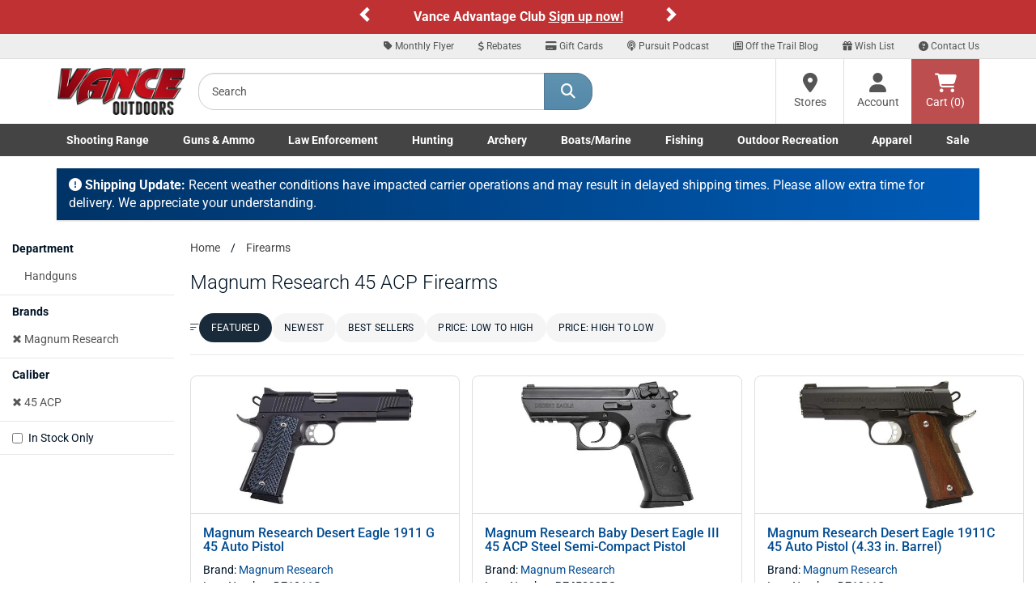

--- FILE ---
content_type: text/html;charset=UTF-8
request_url: https://www.vanceoutdoors.com/category.cfm/outdoors/firearms-for-sale/brand/magnum-research/of3/45-acp
body_size: 18512
content:
<!DOCTYPE html>

<html lang="en">

<head>
<meta name="facebook-domain-verification" content="c7kmlg3op93ngzvp56ofvlxmr3kq1f" />
<meta charset="utf-8">
<meta http-equiv="X-UA-Compatible" content="IE=edge">
<meta name="viewport" content="width=device-width, initial-scale=1">
<link rel="icon" href="/favicon.ico" />
<meta property="fb:app_id" content="132367207745"/>
     


<title>Magnum Research 45 ACP Handguns, Rifles, & Shotguns | Firearms for Sale in Ohio</title>

<meta name="description" content="Explore top-quality handguns, rifles, and shotguns at Vance Outdoors. Ohio's leading firearm retailer offers both shipping and local pickup options." />

<meta name="keywords" content="Magnum Research, 45 ACP, Firearms" />

<link rel="canonical" href="https://www.vanceoutdoors.com/category.cfm/outdoors/firearms-for-sale/brand/magnum-research/of3/45-acp" />



<meta name="google-site-verification" content="RANZ1llt1T1Wtd9OPpdmJnjdINKyK4Fi0RaIQ-_0h4U" />

     

<script type="text/javascript">
    (function(c,l,a,r,i,t,y){
        c[a]=c[a]||function(){(c[a].q=c[a].q||[]).push(arguments)};
        t=l.createElement(r);t.async=1;t.src="https://www.clarity.ms/tag/"+i;
        y=l.getElementsByTagName(r)[0];y.parentNode.insertBefore(t,y);
    })(window, document, "clarity", "script", "sta9lfs71j");
</script>
    
<link href="/assets/fontawesome/css/all.min.css?v.1.0.1" rel="stylesheet" />
<link href="/assets/fontawesome/css/duotone-light.min.css?v.1.0.1" rel="stylesheet" />
	


<link href="/css/main.min.css" rel="stylesheet">
<link href="/css/styles_new.css" rel="stylesheet">
     

<script src="https://www.vanceoutdoors.com/js/sezzle-static-script.js?v.0.0.1"></script>

<!--[if lt IE 9]>
<script src="https://oss.maxcdn.com/html5shiv/3.7.2/html5shiv.min.js"></script>
<script src="https://oss.maxcdn.com/respond/1.4.2/respond.min.js"></script>
<style type="text/css">.box-outline,.category .form-control {border-bottom:2px solid #ccc;border-left:1px solid #dcdcdc;border-right:1px solid #dcdcdc;border-top:1px solid #e5e5e5;background-color:#fff;}</style>
<![endif]-->


<script async src="https://www.googletagmanager.com/gtag/js?id=G-56E7XPY8S6"></script>
<script>
window.dataLayer = window.dataLayer || [];
function gtag(){dataLayer.push(arguments);}
gtag("js", new Date());
gtag("config", "G-56E7XPY8S6");
</script>

<style type="text/css">
.custom-carousel-container{position:relative;overflow:hidden}.custom-carousel{display:flex;align-items:center;justify-content:center;position:relative}.custom-carousel-inner,.custom-carousel-item{display:flex;align-items:center;justify-content:center;width:100%}.custom-carousel-text{color:#fff;text-align:center;font-weight:700;padding:10px;flex-grow:1}.custom-carousel-control{width:20px;height:30px;background:0 0;color:#fff;background-color:transparent!important}.custom-carousel-control .glyphicon{font-size:20px}.custom-carousel-control.left{left:0}.custom-carousel-control.right{right:0}.custom-carousel-control.left,.custom-carousel-control.right{position:absolute;top:50%;transform:translateY(-50%);background:rgba(0,0,0,.5)}; .bg-orange {background-color: #C03335;}
.bg-red-custom {background-color: #BF3133;}
.ctct-gdpr-text {display: none !important;}
.ctct-form-label {display: none !important;}
.text-white {color: #ffffff; font-size: 16px;}
.text-black {color: #333333; font-size: 16px;}
@media (min-width:768px) and (max-width:1199px){.container{width:100%}}
@media (min-width:768px){
	#help-nav{background-color:#eee;border-bottom:1px solid #ddd;text-align:right}
	#help-nav .navbar-collapse{border-bottom:none;float:right;}
	#help-nav .navbar-nav>li>a{padding-top:5px;padding-bottom:5px;font-size:12px}
	#help-nav .navbar-nav>li>a:hover{color:#547792}
	#help-nav .navbar-nav>li>a>.fa-stack{width:1em;height:1em;line-height:1em}
	#help-nav .navbar-nav>li>a>.fa-stack>.fa-stack-2x{font-size:1em}
	#help-nav .navbar-nav>li>a>.fa-stack>.fa-stack-1x{font-size:.5em}
	.navbar-static-top .nav, .navbar-static-top .input-group{padding:0}
	.main-header{height:80px}
	.searchbar{padding:15px}
	.cartbar .navbar-nav>li>a{}
	a#header-btn-stores,a#header-btn-account{border-left:1px solid #ddd;}
	a#header-btn-stores:hover,a#header-btn-account:hover{background-color:#f2f2f2}
	#header-btn-cart{background-color:#bc4e4f;color:#fff}
	#header-btn-cart:hover{background-color:#ae4243;}
	#header-btn-cart:active{-moz-box-shadow:inset 0px 0px 4px 2px #9c3b3c;-webkit-box-shadow:inset 0px 0px 4px 2px #9c3b3c;box-shadow:inset 0px 0px 4px 2px #9c3b3c;}
	#header-btn-stores,#header-btn-account,#header-btn-cart{width:84px;position:relative;display:table-cell;vertical-align:middle;height:80px;padding:0 10px;text-align:center;}
	#header-btn-stores .fa,#header-btn-account .fa,#header-btn-cart .fa{font-size:24px}
	.popover .arrow{background-color:transparent}
	}
.fa-x-twitter:before{content:"\e61b"}
@media (min-width:768px) and (max-width:991px){
	#help-nav .navbar-nav>li>a{padding-left:10px;padding-right:10px}
	.logo-ctn{padding:15px 0;}
	.searchbar{width:290px;}
	.cartbar>.row>.col-xs-12{padding-right:0}
}

.navbar-brand{margin-left:0 !important;padding-left:15px;}
.top-header{width:160px;}
.logo-ctn{display:block;width:100%;margin:0 auto;position:relative;min-height:1px;}
.logo-ctn>img{width:100%;height:auto;display:block;}
#searchHolder input.input-lg{height:46px;border-top-left-radius: 20px;border-bottom-left-radius:20px}
#searchHolder .btn-lg{padding:10px 20px;font-size:18px;border-top-right-radius: 20px;border-bottom-right-radius:20px}

@media (min-width:768px) and (max-width:991px){#searchHolder .btn-lg{padding:10px 15px;}}
.dropdown-menu a{color:#444}
.dropdown-menu a:hover{text-decoration:underline}
.dropdown-menu h3{font-size:16px;font-weight:bold}
@media (min-width:768px){.nav>li{position:static}li.dropdown>ul.dropdown-menu{width:100%;padding:15px}}
@media (min-width:768px) and (max-width:991px){.nav>li>a {font-size: 95%;}}

@media (max-width:767px){

#main-nav .dropdown-menu{display:none !important}
.top-header{width:100%;padding:10px 15px;}.top-header>.btn{margin-top:2.5px;}.logo-ctn{width:109px;padding:0;}
.dept-nav{min-height:1px}
.dept-nav>.navbar-nav{margin:0 -15px;}
.dept-nav>.navbar-nav>li{float:left;width:50%;border-left:1px solid #ddd;border-bottom:1px solid #ddd;text-align:center;}
.dept-nav>.navbar-nav>li.weekly-deals{border-left:none !important;width:100% !important;}

#mobile-help-nav li>a{display:block;color:#444 !important;padding:5px 0}
@media (max-width:599px){
.dept-nav>.navbar-nav>li:nth-child(odd){border-left:none;}
}
@media (min-width:600px){
.dept-nav>.navbar-nav>li:nth-child(1),.dept-nav>.navbar-nav>li:nth-child(5),.dept-nav>.navbar-nav>li:nth-child(9){border-left:none;}
}
}

@media (min-width:600px) and (max-width:767px){
.dept-nav>.navbar-nav>li{width:25%}
.dept-nav>.navbar-nav>li:nth-child(9),.dept-nav>.navbar-nav>li:nth-child(10){width:50%}
}

@media (min-width:992px){
.logo-ctn{padding:10px 0;}
.top-header{width:190px}
}

.nav>li>a.btn-cart{display:block;position: relative;height:34px;min-width:60px;width:auto;padding: 6px 12px;margin:8px 0 0 8px;font-size:14px;line-height:1.42857143;background-color:#bc4e4f;border:1px solid #bc4e4f;color:#fff;text-shadow:1px 1px 1px #893435;}
.nav>li>a.btn-cart:hover{-webkit-box-shadow:none;-moz-box-shadow:none;box-shadow:none;background-color:#ae4243;border-color:#ae4243;color:#fff}
.nav>li>a.btn-cart:active{-moz-box-shadow:inset 0px 0px 4px 2px #9c3b3c;-webkit-box-shadow:inset 0px 0px 4px 2px #9c3b3c;box-shadow:inset 0px 0px 4px 2px #9c3b3c;border-top-color:#ae4243;border-left-color:#9c3b3c;border-right-color:#9c3b3c;border-bottom-color:#893435;}



#main-nav .dropdown-menu li>a{padding:2px 0;display:block}

@media (min-width:768px){
.navbar-default .navbar-nav>.open>a, .navbar-default .navbar-nav>.open>a:focus, .navbar-default .navbar-nav>.open>a:hover{color:#444 !important;background-color:#fff}
.navbar-default{border:none}
.container-fluid#main-nav{background-color:#444}
.container-fluid#main-nav .dept-nav>ul>li>a{color:#fff;font-weight:600}
.container-fluid#main-nav .dept-nav>ul>li>a:hover,.container-fluid#main-nav .dept-nav>ul>li>a:active{color:#444;background-color:#fff}
.container-fluid#main-nav .dept-nav>ul>li>.dropdown-menu{border-top:none;border-radius:0px !important;}
.container-fluid#main-nav #navbar>ul{display:flex;justify-content:space-between;width:100%}
.container-fluid#main-nav #navbar>ul>li{display:inline-block;float:none}
}

@media (min-width: 768px) and (max-width: 991px){
.container-fluid#main-nav .dept-nav>ul>li>a {font-size:12px}
}


@media (min-width:992px){
.navbar-static-top .nav, .navbar-static-top .input-group{padding:0}
.nav.navbar-nav.pull-right{padding-bottom:0 !important}
}



</style>

<script defer type="text/javascript" id="sig-api" data-order-session-id="3e3dee205e29c4f8-3CD284D1-F8CB-2D8C-4726A6D60222B1F4" src="https://cdn-scripts.signifyd.com/api/script-tag.js"></script>



<style type="text/css">@font-face {font-family:Allison;font-style:normal;font-weight:400;src:url(/cf-fonts/s/allison/5.0.18/vietnamese/400/normal.woff2);unicode-range:U+0102-0103,U+0110-0111,U+0128-0129,U+0168-0169,U+01A0-01A1,U+01AF-01B0,U+0300-0301,U+0303-0304,U+0308-0309,U+0323,U+0329,U+1EA0-1EF9,U+20AB;font-display:swap;}@font-face {font-family:Allison;font-style:normal;font-weight:400;src:url(/cf-fonts/s/allison/5.0.18/latin/400/normal.woff2);unicode-range:U+0000-00FF,U+0131,U+0152-0153,U+02BB-02BC,U+02C6,U+02DA,U+02DC,U+0304,U+0308,U+0329,U+2000-206F,U+2074,U+20AC,U+2122,U+2191,U+2193,U+2212,U+2215,U+FEFF,U+FFFD;font-display:swap;}@font-face {font-family:Allison;font-style:normal;font-weight:400;src:url(/cf-fonts/s/allison/5.0.18/latin-ext/400/normal.woff2);unicode-range:U+0100-02AF,U+0304,U+0308,U+0329,U+1E00-1E9F,U+1EF2-1EFF,U+2020,U+20A0-20AB,U+20AD-20CF,U+2113,U+2C60-2C7F,U+A720-A7FF;font-display:swap;}@font-face {font-family:Playfair Display;font-style:normal;font-weight:400 900;src:url(/cf-fonts/v/playfair-display/5.0.18/latin/wght/normal.woff2);unicode-range:U+0000-00FF,U+0131,U+0152-0153,U+02BB-02BC,U+02C6,U+02DA,U+02DC,U+0304,U+0308,U+0329,U+2000-206F,U+2074,U+20AC,U+2122,U+2191,U+2193,U+2212,U+2215,U+FEFF,U+FFFD;font-display:swap;}@font-face {font-family:Playfair Display;font-style:normal;font-weight:400 900;src:url(/cf-fonts/v/playfair-display/5.0.18/latin-ext/wght/normal.woff2);unicode-range:U+0100-02AF,U+0304,U+0308,U+0329,U+1E00-1E9F,U+1EF2-1EFF,U+2020,U+20A0-20AB,U+20AD-20CF,U+2113,U+2C60-2C7F,U+A720-A7FF;font-display:swap;}@font-face {font-family:Playfair Display;font-style:normal;font-weight:400 900;src:url(/cf-fonts/v/playfair-display/5.0.18/cyrillic/wght/normal.woff2);unicode-range:U+0301,U+0400-045F,U+0490-0491,U+04B0-04B1,U+2116;font-display:swap;}@font-face {font-family:Playfair Display;font-style:normal;font-weight:400 900;src:url(/cf-fonts/v/playfair-display/5.0.18/vietnamese/wght/normal.woff2);unicode-range:U+0102-0103,U+0110-0111,U+0128-0129,U+0168-0169,U+01A0-01A1,U+01AF-01B0,U+0300-0301,U+0303-0304,U+0308-0309,U+0323,U+0329,U+1EA0-1EF9,U+20AB;font-display:swap;}@font-face {font-family:Playfair Display;font-style:italic;font-weight:400 900;src:url(/cf-fonts/v/playfair-display/5.0.18/latin-ext/wght/italic.woff2);unicode-range:U+0100-02AF,U+0304,U+0308,U+0329,U+1E00-1E9F,U+1EF2-1EFF,U+2020,U+20A0-20AB,U+20AD-20CF,U+2113,U+2C60-2C7F,U+A720-A7FF;font-display:swap;}@font-face {font-family:Playfair Display;font-style:italic;font-weight:400 900;src:url(/cf-fonts/v/playfair-display/5.0.18/latin/wght/italic.woff2);unicode-range:U+0000-00FF,U+0131,U+0152-0153,U+02BB-02BC,U+02C6,U+02DA,U+02DC,U+0304,U+0308,U+0329,U+2000-206F,U+2074,U+20AC,U+2122,U+2191,U+2193,U+2212,U+2215,U+FEFF,U+FFFD;font-display:swap;}@font-face {font-family:Playfair Display;font-style:italic;font-weight:400 900;src:url(/cf-fonts/v/playfair-display/5.0.18/vietnamese/wght/italic.woff2);unicode-range:U+0102-0103,U+0110-0111,U+0128-0129,U+0168-0169,U+01A0-01A1,U+01AF-01B0,U+0300-0301,U+0303-0304,U+0308-0309,U+0323,U+0329,U+1EA0-1EF9,U+20AB;font-display:swap;}@font-face {font-family:Playfair Display;font-style:italic;font-weight:400 900;src:url(/cf-fonts/v/playfair-display/5.0.18/cyrillic/wght/italic.woff2);unicode-range:U+0301,U+0400-045F,U+0490-0491,U+04B0-04B1,U+2116;font-display:swap;}@font-face {font-family:Racing Sans One;font-style:normal;font-weight:400;src:url(/cf-fonts/s/racing-sans-one/5.0.18/latin/400/normal.woff2);unicode-range:U+0000-00FF,U+0131,U+0152-0153,U+02BB-02BC,U+02C6,U+02DA,U+02DC,U+0304,U+0308,U+0329,U+2000-206F,U+2074,U+20AC,U+2122,U+2191,U+2193,U+2212,U+2215,U+FEFF,U+FFFD;font-display:swap;}@font-face {font-family:Racing Sans One;font-style:normal;font-weight:400;src:url(/cf-fonts/s/racing-sans-one/5.0.18/latin-ext/400/normal.woff2);unicode-range:U+0100-02AF,U+0304,U+0308,U+0329,U+1E00-1E9F,U+1EF2-1EFF,U+2020,U+20A0-20AB,U+20AD-20CF,U+2113,U+2C60-2C7F,U+A720-A7FF;font-display:swap;}@font-face {font-family:Roboto;font-style:normal;font-weight:100;src:url(/cf-fonts/s/roboto/5.0.11/greek-ext/100/normal.woff2);unicode-range:U+1F00-1FFF;font-display:swap;}@font-face {font-family:Roboto;font-style:normal;font-weight:100;src:url(/cf-fonts/s/roboto/5.0.11/latin-ext/100/normal.woff2);unicode-range:U+0100-02AF,U+0304,U+0308,U+0329,U+1E00-1E9F,U+1EF2-1EFF,U+2020,U+20A0-20AB,U+20AD-20CF,U+2113,U+2C60-2C7F,U+A720-A7FF;font-display:swap;}@font-face {font-family:Roboto;font-style:normal;font-weight:100;src:url(/cf-fonts/s/roboto/5.0.11/cyrillic-ext/100/normal.woff2);unicode-range:U+0460-052F,U+1C80-1C88,U+20B4,U+2DE0-2DFF,U+A640-A69F,U+FE2E-FE2F;font-display:swap;}@font-face {font-family:Roboto;font-style:normal;font-weight:100;src:url(/cf-fonts/s/roboto/5.0.11/vietnamese/100/normal.woff2);unicode-range:U+0102-0103,U+0110-0111,U+0128-0129,U+0168-0169,U+01A0-01A1,U+01AF-01B0,U+0300-0301,U+0303-0304,U+0308-0309,U+0323,U+0329,U+1EA0-1EF9,U+20AB;font-display:swap;}@font-face {font-family:Roboto;font-style:normal;font-weight:100;src:url(/cf-fonts/s/roboto/5.0.11/cyrillic/100/normal.woff2);unicode-range:U+0301,U+0400-045F,U+0490-0491,U+04B0-04B1,U+2116;font-display:swap;}@font-face {font-family:Roboto;font-style:normal;font-weight:100;src:url(/cf-fonts/s/roboto/5.0.11/latin/100/normal.woff2);unicode-range:U+0000-00FF,U+0131,U+0152-0153,U+02BB-02BC,U+02C6,U+02DA,U+02DC,U+0304,U+0308,U+0329,U+2000-206F,U+2074,U+20AC,U+2122,U+2191,U+2193,U+2212,U+2215,U+FEFF,U+FFFD;font-display:swap;}@font-face {font-family:Roboto;font-style:normal;font-weight:100;src:url(/cf-fonts/s/roboto/5.0.11/greek/100/normal.woff2);unicode-range:U+0370-03FF;font-display:swap;}@font-face {font-family:Roboto;font-style:normal;font-weight:300;src:url(/cf-fonts/s/roboto/5.0.11/greek/300/normal.woff2);unicode-range:U+0370-03FF;font-display:swap;}@font-face {font-family:Roboto;font-style:normal;font-weight:300;src:url(/cf-fonts/s/roboto/5.0.11/latin/300/normal.woff2);unicode-range:U+0000-00FF,U+0131,U+0152-0153,U+02BB-02BC,U+02C6,U+02DA,U+02DC,U+0304,U+0308,U+0329,U+2000-206F,U+2074,U+20AC,U+2122,U+2191,U+2193,U+2212,U+2215,U+FEFF,U+FFFD;font-display:swap;}@font-face {font-family:Roboto;font-style:normal;font-weight:300;src:url(/cf-fonts/s/roboto/5.0.11/latin-ext/300/normal.woff2);unicode-range:U+0100-02AF,U+0304,U+0308,U+0329,U+1E00-1E9F,U+1EF2-1EFF,U+2020,U+20A0-20AB,U+20AD-20CF,U+2113,U+2C60-2C7F,U+A720-A7FF;font-display:swap;}@font-face {font-family:Roboto;font-style:normal;font-weight:300;src:url(/cf-fonts/s/roboto/5.0.11/vietnamese/300/normal.woff2);unicode-range:U+0102-0103,U+0110-0111,U+0128-0129,U+0168-0169,U+01A0-01A1,U+01AF-01B0,U+0300-0301,U+0303-0304,U+0308-0309,U+0323,U+0329,U+1EA0-1EF9,U+20AB;font-display:swap;}@font-face {font-family:Roboto;font-style:normal;font-weight:300;src:url(/cf-fonts/s/roboto/5.0.11/cyrillic-ext/300/normal.woff2);unicode-range:U+0460-052F,U+1C80-1C88,U+20B4,U+2DE0-2DFF,U+A640-A69F,U+FE2E-FE2F;font-display:swap;}@font-face {font-family:Roboto;font-style:normal;font-weight:300;src:url(/cf-fonts/s/roboto/5.0.11/cyrillic/300/normal.woff2);unicode-range:U+0301,U+0400-045F,U+0490-0491,U+04B0-04B1,U+2116;font-display:swap;}@font-face {font-family:Roboto;font-style:normal;font-weight:300;src:url(/cf-fonts/s/roboto/5.0.11/greek-ext/300/normal.woff2);unicode-range:U+1F00-1FFF;font-display:swap;}@font-face {font-family:Roboto;font-style:normal;font-weight:400;src:url(/cf-fonts/s/roboto/5.0.11/latin-ext/400/normal.woff2);unicode-range:U+0100-02AF,U+0304,U+0308,U+0329,U+1E00-1E9F,U+1EF2-1EFF,U+2020,U+20A0-20AB,U+20AD-20CF,U+2113,U+2C60-2C7F,U+A720-A7FF;font-display:swap;}@font-face {font-family:Roboto;font-style:normal;font-weight:400;src:url(/cf-fonts/s/roboto/5.0.11/greek/400/normal.woff2);unicode-range:U+0370-03FF;font-display:swap;}@font-face {font-family:Roboto;font-style:normal;font-weight:400;src:url(/cf-fonts/s/roboto/5.0.11/cyrillic/400/normal.woff2);unicode-range:U+0301,U+0400-045F,U+0490-0491,U+04B0-04B1,U+2116;font-display:swap;}@font-face {font-family:Roboto;font-style:normal;font-weight:400;src:url(/cf-fonts/s/roboto/5.0.11/vietnamese/400/normal.woff2);unicode-range:U+0102-0103,U+0110-0111,U+0128-0129,U+0168-0169,U+01A0-01A1,U+01AF-01B0,U+0300-0301,U+0303-0304,U+0308-0309,U+0323,U+0329,U+1EA0-1EF9,U+20AB;font-display:swap;}@font-face {font-family:Roboto;font-style:normal;font-weight:400;src:url(/cf-fonts/s/roboto/5.0.11/cyrillic-ext/400/normal.woff2);unicode-range:U+0460-052F,U+1C80-1C88,U+20B4,U+2DE0-2DFF,U+A640-A69F,U+FE2E-FE2F;font-display:swap;}@font-face {font-family:Roboto;font-style:normal;font-weight:400;src:url(/cf-fonts/s/roboto/5.0.11/latin/400/normal.woff2);unicode-range:U+0000-00FF,U+0131,U+0152-0153,U+02BB-02BC,U+02C6,U+02DA,U+02DC,U+0304,U+0308,U+0329,U+2000-206F,U+2074,U+20AC,U+2122,U+2191,U+2193,U+2212,U+2215,U+FEFF,U+FFFD;font-display:swap;}@font-face {font-family:Roboto;font-style:normal;font-weight:400;src:url(/cf-fonts/s/roboto/5.0.11/greek-ext/400/normal.woff2);unicode-range:U+1F00-1FFF;font-display:swap;}@font-face {font-family:Roboto;font-style:normal;font-weight:500;src:url(/cf-fonts/s/roboto/5.0.11/vietnamese/500/normal.woff2);unicode-range:U+0102-0103,U+0110-0111,U+0128-0129,U+0168-0169,U+01A0-01A1,U+01AF-01B0,U+0300-0301,U+0303-0304,U+0308-0309,U+0323,U+0329,U+1EA0-1EF9,U+20AB;font-display:swap;}@font-face {font-family:Roboto;font-style:normal;font-weight:500;src:url(/cf-fonts/s/roboto/5.0.11/latin-ext/500/normal.woff2);unicode-range:U+0100-02AF,U+0304,U+0308,U+0329,U+1E00-1E9F,U+1EF2-1EFF,U+2020,U+20A0-20AB,U+20AD-20CF,U+2113,U+2C60-2C7F,U+A720-A7FF;font-display:swap;}@font-face {font-family:Roboto;font-style:normal;font-weight:500;src:url(/cf-fonts/s/roboto/5.0.11/greek/500/normal.woff2);unicode-range:U+0370-03FF;font-display:swap;}@font-face {font-family:Roboto;font-style:normal;font-weight:500;src:url(/cf-fonts/s/roboto/5.0.11/cyrillic/500/normal.woff2);unicode-range:U+0301,U+0400-045F,U+0490-0491,U+04B0-04B1,U+2116;font-display:swap;}@font-face {font-family:Roboto;font-style:normal;font-weight:500;src:url(/cf-fonts/s/roboto/5.0.11/cyrillic-ext/500/normal.woff2);unicode-range:U+0460-052F,U+1C80-1C88,U+20B4,U+2DE0-2DFF,U+A640-A69F,U+FE2E-FE2F;font-display:swap;}@font-face {font-family:Roboto;font-style:normal;font-weight:500;src:url(/cf-fonts/s/roboto/5.0.11/latin/500/normal.woff2);unicode-range:U+0000-00FF,U+0131,U+0152-0153,U+02BB-02BC,U+02C6,U+02DA,U+02DC,U+0304,U+0308,U+0329,U+2000-206F,U+2074,U+20AC,U+2122,U+2191,U+2193,U+2212,U+2215,U+FEFF,U+FFFD;font-display:swap;}@font-face {font-family:Roboto;font-style:normal;font-weight:500;src:url(/cf-fonts/s/roboto/5.0.11/greek-ext/500/normal.woff2);unicode-range:U+1F00-1FFF;font-display:swap;}@font-face {font-family:Roboto;font-style:normal;font-weight:700;src:url(/cf-fonts/s/roboto/5.0.11/latin-ext/700/normal.woff2);unicode-range:U+0100-02AF,U+0304,U+0308,U+0329,U+1E00-1E9F,U+1EF2-1EFF,U+2020,U+20A0-20AB,U+20AD-20CF,U+2113,U+2C60-2C7F,U+A720-A7FF;font-display:swap;}@font-face {font-family:Roboto;font-style:normal;font-weight:700;src:url(/cf-fonts/s/roboto/5.0.11/vietnamese/700/normal.woff2);unicode-range:U+0102-0103,U+0110-0111,U+0128-0129,U+0168-0169,U+01A0-01A1,U+01AF-01B0,U+0300-0301,U+0303-0304,U+0308-0309,U+0323,U+0329,U+1EA0-1EF9,U+20AB;font-display:swap;}@font-face {font-family:Roboto;font-style:normal;font-weight:700;src:url(/cf-fonts/s/roboto/5.0.11/cyrillic-ext/700/normal.woff2);unicode-range:U+0460-052F,U+1C80-1C88,U+20B4,U+2DE0-2DFF,U+A640-A69F,U+FE2E-FE2F;font-display:swap;}@font-face {font-family:Roboto;font-style:normal;font-weight:700;src:url(/cf-fonts/s/roboto/5.0.11/cyrillic/700/normal.woff2);unicode-range:U+0301,U+0400-045F,U+0490-0491,U+04B0-04B1,U+2116;font-display:swap;}@font-face {font-family:Roboto;font-style:normal;font-weight:700;src:url(/cf-fonts/s/roboto/5.0.11/greek-ext/700/normal.woff2);unicode-range:U+1F00-1FFF;font-display:swap;}@font-face {font-family:Roboto;font-style:normal;font-weight:700;src:url(/cf-fonts/s/roboto/5.0.11/latin/700/normal.woff2);unicode-range:U+0000-00FF,U+0131,U+0152-0153,U+02BB-02BC,U+02C6,U+02DA,U+02DC,U+0304,U+0308,U+0329,U+2000-206F,U+2074,U+20AC,U+2122,U+2191,U+2193,U+2212,U+2215,U+FEFF,U+FFFD;font-display:swap;}@font-face {font-family:Roboto;font-style:normal;font-weight:700;src:url(/cf-fonts/s/roboto/5.0.11/greek/700/normal.woff2);unicode-range:U+0370-03FF;font-display:swap;}@font-face {font-family:Roboto;font-style:normal;font-weight:900;src:url(/cf-fonts/s/roboto/5.0.11/cyrillic-ext/900/normal.woff2);unicode-range:U+0460-052F,U+1C80-1C88,U+20B4,U+2DE0-2DFF,U+A640-A69F,U+FE2E-FE2F;font-display:swap;}@font-face {font-family:Roboto;font-style:normal;font-weight:900;src:url(/cf-fonts/s/roboto/5.0.11/vietnamese/900/normal.woff2);unicode-range:U+0102-0103,U+0110-0111,U+0128-0129,U+0168-0169,U+01A0-01A1,U+01AF-01B0,U+0300-0301,U+0303-0304,U+0308-0309,U+0323,U+0329,U+1EA0-1EF9,U+20AB;font-display:swap;}@font-face {font-family:Roboto;font-style:normal;font-weight:900;src:url(/cf-fonts/s/roboto/5.0.11/greek-ext/900/normal.woff2);unicode-range:U+1F00-1FFF;font-display:swap;}@font-face {font-family:Roboto;font-style:normal;font-weight:900;src:url(/cf-fonts/s/roboto/5.0.11/latin-ext/900/normal.woff2);unicode-range:U+0100-02AF,U+0304,U+0308,U+0329,U+1E00-1E9F,U+1EF2-1EFF,U+2020,U+20A0-20AB,U+20AD-20CF,U+2113,U+2C60-2C7F,U+A720-A7FF;font-display:swap;}@font-face {font-family:Roboto;font-style:normal;font-weight:900;src:url(/cf-fonts/s/roboto/5.0.11/cyrillic/900/normal.woff2);unicode-range:U+0301,U+0400-045F,U+0490-0491,U+04B0-04B1,U+2116;font-display:swap;}@font-face {font-family:Roboto;font-style:normal;font-weight:900;src:url(/cf-fonts/s/roboto/5.0.11/greek/900/normal.woff2);unicode-range:U+0370-03FF;font-display:swap;}@font-face {font-family:Roboto;font-style:normal;font-weight:900;src:url(/cf-fonts/s/roboto/5.0.11/latin/900/normal.woff2);unicode-range:U+0000-00FF,U+0131,U+0152-0153,U+02BB-02BC,U+02C6,U+02DA,U+02DC,U+0304,U+0308,U+0329,U+2000-206F,U+2074,U+20AC,U+2122,U+2191,U+2193,U+2212,U+2215,U+FEFF,U+FFFD;font-display:swap;}@font-face {font-family:Roboto;font-style:italic;font-weight:100;src:url(/cf-fonts/s/roboto/5.0.11/greek-ext/100/italic.woff2);unicode-range:U+1F00-1FFF;font-display:swap;}@font-face {font-family:Roboto;font-style:italic;font-weight:100;src:url(/cf-fonts/s/roboto/5.0.11/latin/100/italic.woff2);unicode-range:U+0000-00FF,U+0131,U+0152-0153,U+02BB-02BC,U+02C6,U+02DA,U+02DC,U+0304,U+0308,U+0329,U+2000-206F,U+2074,U+20AC,U+2122,U+2191,U+2193,U+2212,U+2215,U+FEFF,U+FFFD;font-display:swap;}@font-face {font-family:Roboto;font-style:italic;font-weight:100;src:url(/cf-fonts/s/roboto/5.0.11/latin-ext/100/italic.woff2);unicode-range:U+0100-02AF,U+0304,U+0308,U+0329,U+1E00-1E9F,U+1EF2-1EFF,U+2020,U+20A0-20AB,U+20AD-20CF,U+2113,U+2C60-2C7F,U+A720-A7FF;font-display:swap;}@font-face {font-family:Roboto;font-style:italic;font-weight:100;src:url(/cf-fonts/s/roboto/5.0.11/vietnamese/100/italic.woff2);unicode-range:U+0102-0103,U+0110-0111,U+0128-0129,U+0168-0169,U+01A0-01A1,U+01AF-01B0,U+0300-0301,U+0303-0304,U+0308-0309,U+0323,U+0329,U+1EA0-1EF9,U+20AB;font-display:swap;}@font-face {font-family:Roboto;font-style:italic;font-weight:100;src:url(/cf-fonts/s/roboto/5.0.11/cyrillic-ext/100/italic.woff2);unicode-range:U+0460-052F,U+1C80-1C88,U+20B4,U+2DE0-2DFF,U+A640-A69F,U+FE2E-FE2F;font-display:swap;}@font-face {font-family:Roboto;font-style:italic;font-weight:100;src:url(/cf-fonts/s/roboto/5.0.11/cyrillic/100/italic.woff2);unicode-range:U+0301,U+0400-045F,U+0490-0491,U+04B0-04B1,U+2116;font-display:swap;}@font-face {font-family:Roboto;font-style:italic;font-weight:100;src:url(/cf-fonts/s/roboto/5.0.11/greek/100/italic.woff2);unicode-range:U+0370-03FF;font-display:swap;}@font-face {font-family:Roboto;font-style:italic;font-weight:300;src:url(/cf-fonts/s/roboto/5.0.11/cyrillic/300/italic.woff2);unicode-range:U+0301,U+0400-045F,U+0490-0491,U+04B0-04B1,U+2116;font-display:swap;}@font-face {font-family:Roboto;font-style:italic;font-weight:300;src:url(/cf-fonts/s/roboto/5.0.11/cyrillic-ext/300/italic.woff2);unicode-range:U+0460-052F,U+1C80-1C88,U+20B4,U+2DE0-2DFF,U+A640-A69F,U+FE2E-FE2F;font-display:swap;}@font-face {font-family:Roboto;font-style:italic;font-weight:300;src:url(/cf-fonts/s/roboto/5.0.11/latin-ext/300/italic.woff2);unicode-range:U+0100-02AF,U+0304,U+0308,U+0329,U+1E00-1E9F,U+1EF2-1EFF,U+2020,U+20A0-20AB,U+20AD-20CF,U+2113,U+2C60-2C7F,U+A720-A7FF;font-display:swap;}@font-face {font-family:Roboto;font-style:italic;font-weight:300;src:url(/cf-fonts/s/roboto/5.0.11/latin/300/italic.woff2);unicode-range:U+0000-00FF,U+0131,U+0152-0153,U+02BB-02BC,U+02C6,U+02DA,U+02DC,U+0304,U+0308,U+0329,U+2000-206F,U+2074,U+20AC,U+2122,U+2191,U+2193,U+2212,U+2215,U+FEFF,U+FFFD;font-display:swap;}@font-face {font-family:Roboto;font-style:italic;font-weight:300;src:url(/cf-fonts/s/roboto/5.0.11/greek/300/italic.woff2);unicode-range:U+0370-03FF;font-display:swap;}@font-face {font-family:Roboto;font-style:italic;font-weight:300;src:url(/cf-fonts/s/roboto/5.0.11/greek-ext/300/italic.woff2);unicode-range:U+1F00-1FFF;font-display:swap;}@font-face {font-family:Roboto;font-style:italic;font-weight:300;src:url(/cf-fonts/s/roboto/5.0.11/vietnamese/300/italic.woff2);unicode-range:U+0102-0103,U+0110-0111,U+0128-0129,U+0168-0169,U+01A0-01A1,U+01AF-01B0,U+0300-0301,U+0303-0304,U+0308-0309,U+0323,U+0329,U+1EA0-1EF9,U+20AB;font-display:swap;}@font-face {font-family:Roboto;font-style:italic;font-weight:400;src:url(/cf-fonts/s/roboto/5.0.11/latin/400/italic.woff2);unicode-range:U+0000-00FF,U+0131,U+0152-0153,U+02BB-02BC,U+02C6,U+02DA,U+02DC,U+0304,U+0308,U+0329,U+2000-206F,U+2074,U+20AC,U+2122,U+2191,U+2193,U+2212,U+2215,U+FEFF,U+FFFD;font-display:swap;}@font-face {font-family:Roboto;font-style:italic;font-weight:400;src:url(/cf-fonts/s/roboto/5.0.11/latin-ext/400/italic.woff2);unicode-range:U+0100-02AF,U+0304,U+0308,U+0329,U+1E00-1E9F,U+1EF2-1EFF,U+2020,U+20A0-20AB,U+20AD-20CF,U+2113,U+2C60-2C7F,U+A720-A7FF;font-display:swap;}@font-face {font-family:Roboto;font-style:italic;font-weight:400;src:url(/cf-fonts/s/roboto/5.0.11/greek-ext/400/italic.woff2);unicode-range:U+1F00-1FFF;font-display:swap;}@font-face {font-family:Roboto;font-style:italic;font-weight:400;src:url(/cf-fonts/s/roboto/5.0.11/vietnamese/400/italic.woff2);unicode-range:U+0102-0103,U+0110-0111,U+0128-0129,U+0168-0169,U+01A0-01A1,U+01AF-01B0,U+0300-0301,U+0303-0304,U+0308-0309,U+0323,U+0329,U+1EA0-1EF9,U+20AB;font-display:swap;}@font-face {font-family:Roboto;font-style:italic;font-weight:400;src:url(/cf-fonts/s/roboto/5.0.11/cyrillic-ext/400/italic.woff2);unicode-range:U+0460-052F,U+1C80-1C88,U+20B4,U+2DE0-2DFF,U+A640-A69F,U+FE2E-FE2F;font-display:swap;}@font-face {font-family:Roboto;font-style:italic;font-weight:400;src:url(/cf-fonts/s/roboto/5.0.11/greek/400/italic.woff2);unicode-range:U+0370-03FF;font-display:swap;}@font-face {font-family:Roboto;font-style:italic;font-weight:400;src:url(/cf-fonts/s/roboto/5.0.11/cyrillic/400/italic.woff2);unicode-range:U+0301,U+0400-045F,U+0490-0491,U+04B0-04B1,U+2116;font-display:swap;}@font-face {font-family:Roboto;font-style:italic;font-weight:500;src:url(/cf-fonts/s/roboto/5.0.11/cyrillic-ext/500/italic.woff2);unicode-range:U+0460-052F,U+1C80-1C88,U+20B4,U+2DE0-2DFF,U+A640-A69F,U+FE2E-FE2F;font-display:swap;}@font-face {font-family:Roboto;font-style:italic;font-weight:500;src:url(/cf-fonts/s/roboto/5.0.11/cyrillic/500/italic.woff2);unicode-range:U+0301,U+0400-045F,U+0490-0491,U+04B0-04B1,U+2116;font-display:swap;}@font-face {font-family:Roboto;font-style:italic;font-weight:500;src:url(/cf-fonts/s/roboto/5.0.11/vietnamese/500/italic.woff2);unicode-range:U+0102-0103,U+0110-0111,U+0128-0129,U+0168-0169,U+01A0-01A1,U+01AF-01B0,U+0300-0301,U+0303-0304,U+0308-0309,U+0323,U+0329,U+1EA0-1EF9,U+20AB;font-display:swap;}@font-face {font-family:Roboto;font-style:italic;font-weight:500;src:url(/cf-fonts/s/roboto/5.0.11/latin/500/italic.woff2);unicode-range:U+0000-00FF,U+0131,U+0152-0153,U+02BB-02BC,U+02C6,U+02DA,U+02DC,U+0304,U+0308,U+0329,U+2000-206F,U+2074,U+20AC,U+2122,U+2191,U+2193,U+2212,U+2215,U+FEFF,U+FFFD;font-display:swap;}@font-face {font-family:Roboto;font-style:italic;font-weight:500;src:url(/cf-fonts/s/roboto/5.0.11/greek/500/italic.woff2);unicode-range:U+0370-03FF;font-display:swap;}@font-face {font-family:Roboto;font-style:italic;font-weight:500;src:url(/cf-fonts/s/roboto/5.0.11/greek-ext/500/italic.woff2);unicode-range:U+1F00-1FFF;font-display:swap;}@font-face {font-family:Roboto;font-style:italic;font-weight:500;src:url(/cf-fonts/s/roboto/5.0.11/latin-ext/500/italic.woff2);unicode-range:U+0100-02AF,U+0304,U+0308,U+0329,U+1E00-1E9F,U+1EF2-1EFF,U+2020,U+20A0-20AB,U+20AD-20CF,U+2113,U+2C60-2C7F,U+A720-A7FF;font-display:swap;}@font-face {font-family:Roboto;font-style:italic;font-weight:700;src:url(/cf-fonts/s/roboto/5.0.11/cyrillic/700/italic.woff2);unicode-range:U+0301,U+0400-045F,U+0490-0491,U+04B0-04B1,U+2116;font-display:swap;}@font-face {font-family:Roboto;font-style:italic;font-weight:700;src:url(/cf-fonts/s/roboto/5.0.11/greek-ext/700/italic.woff2);unicode-range:U+1F00-1FFF;font-display:swap;}@font-face {font-family:Roboto;font-style:italic;font-weight:700;src:url(/cf-fonts/s/roboto/5.0.11/latin-ext/700/italic.woff2);unicode-range:U+0100-02AF,U+0304,U+0308,U+0329,U+1E00-1E9F,U+1EF2-1EFF,U+2020,U+20A0-20AB,U+20AD-20CF,U+2113,U+2C60-2C7F,U+A720-A7FF;font-display:swap;}@font-face {font-family:Roboto;font-style:italic;font-weight:700;src:url(/cf-fonts/s/roboto/5.0.11/latin/700/italic.woff2);unicode-range:U+0000-00FF,U+0131,U+0152-0153,U+02BB-02BC,U+02C6,U+02DA,U+02DC,U+0304,U+0308,U+0329,U+2000-206F,U+2074,U+20AC,U+2122,U+2191,U+2193,U+2212,U+2215,U+FEFF,U+FFFD;font-display:swap;}@font-face {font-family:Roboto;font-style:italic;font-weight:700;src:url(/cf-fonts/s/roboto/5.0.11/vietnamese/700/italic.woff2);unicode-range:U+0102-0103,U+0110-0111,U+0128-0129,U+0168-0169,U+01A0-01A1,U+01AF-01B0,U+0300-0301,U+0303-0304,U+0308-0309,U+0323,U+0329,U+1EA0-1EF9,U+20AB;font-display:swap;}@font-face {font-family:Roboto;font-style:italic;font-weight:700;src:url(/cf-fonts/s/roboto/5.0.11/greek/700/italic.woff2);unicode-range:U+0370-03FF;font-display:swap;}@font-face {font-family:Roboto;font-style:italic;font-weight:700;src:url(/cf-fonts/s/roboto/5.0.11/cyrillic-ext/700/italic.woff2);unicode-range:U+0460-052F,U+1C80-1C88,U+20B4,U+2DE0-2DFF,U+A640-A69F,U+FE2E-FE2F;font-display:swap;}@font-face {font-family:Roboto;font-style:italic;font-weight:900;src:url(/cf-fonts/s/roboto/5.0.11/latin-ext/900/italic.woff2);unicode-range:U+0100-02AF,U+0304,U+0308,U+0329,U+1E00-1E9F,U+1EF2-1EFF,U+2020,U+20A0-20AB,U+20AD-20CF,U+2113,U+2C60-2C7F,U+A720-A7FF;font-display:swap;}@font-face {font-family:Roboto;font-style:italic;font-weight:900;src:url(/cf-fonts/s/roboto/5.0.11/vietnamese/900/italic.woff2);unicode-range:U+0102-0103,U+0110-0111,U+0128-0129,U+0168-0169,U+01A0-01A1,U+01AF-01B0,U+0300-0301,U+0303-0304,U+0308-0309,U+0323,U+0329,U+1EA0-1EF9,U+20AB;font-display:swap;}@font-face {font-family:Roboto;font-style:italic;font-weight:900;src:url(/cf-fonts/s/roboto/5.0.11/greek/900/italic.woff2);unicode-range:U+0370-03FF;font-display:swap;}@font-face {font-family:Roboto;font-style:italic;font-weight:900;src:url(/cf-fonts/s/roboto/5.0.11/cyrillic/900/italic.woff2);unicode-range:U+0301,U+0400-045F,U+0490-0491,U+04B0-04B1,U+2116;font-display:swap;}@font-face {font-family:Roboto;font-style:italic;font-weight:900;src:url(/cf-fonts/s/roboto/5.0.11/greek-ext/900/italic.woff2);unicode-range:U+1F00-1FFF;font-display:swap;}@font-face {font-family:Roboto;font-style:italic;font-weight:900;src:url(/cf-fonts/s/roboto/5.0.11/cyrillic-ext/900/italic.woff2);unicode-range:U+0460-052F,U+1C80-1C88,U+20B4,U+2DE0-2DFF,U+A640-A69F,U+FE2E-FE2F;font-display:swap;}@font-face {font-family:Roboto;font-style:italic;font-weight:900;src:url(/cf-fonts/s/roboto/5.0.11/latin/900/italic.woff2);unicode-range:U+0000-00FF,U+0131,U+0152-0153,U+02BB-02BC,U+02C6,U+02DA,U+02DC,U+0304,U+0308,U+0329,U+2000-206F,U+2074,U+20AC,U+2122,U+2191,U+2193,U+2212,U+2215,U+FEFF,U+FFFD;font-display:swap;}</style>
<link rel="stylesheet" type="text/css" href="/assets/css/kino.css?v.1.2.4" />
</head>

<body>

<noscript><iframe src="https://www.googletagmanager.com/ns.html?id=GTM-WX82HQ3L"
height="0" width="0" style="display:none;visibility:hidden"></iframe></noscript>




<div id="fb-root"></div>

<script>(function(d, s, id) {var js, fjs = d.getElementsByTagName(s)[0];if (d.getElementById(id)) return;js = d.createElement(s); js.id = id;js.src = "//connect.facebook.net/en_US/sdk.js#xfbml=1&version=v2.3";fjs.parentNode.insertBefore(js, fjs);}(document, 'script', 'facebook-jssdk'));</script>



<div class="container-fluid bg-red-custom">

     <div class="row">

          <div class="col-xs-12 col-md-6 col-lg-4 center-block">

               <div id="myTextCarousel" class="custom-carousel-container">

                    <div id="customCarousel" class="carousel slide custom-carousel" data-ride="carousel">

                         <div class="custom-carousel-inner carousel-inner" role="listbox">
							 
 								<div class="custom-carousel-item item active">

                                   <div class="custom-carousel-text ">

                                       Vance Advantage Club
                                        <a href="https://www.vanceoutdoors.com/advantage-club" style="text-decoration: underline; color: white;">Sign up now!</a>

                                   </div>

                              </div>
							  
								
							 <div class="custom-carousel-item item ">

                                   <div class="custom-carousel-text ">

                                      Sign up for our Text Deals!
                                        <a href="https://www.vanceoutdoors.com/sms-signup/" style="text-decoration: underline; color: white;">Sign Up Here</a>

                                   </div>

                              </div>
							 
							 
						 

						
                              <div class="custom-carousel-item item">

                                   <div class="custom-carousel-text">

                                        Vance Outdoors Gift Cards

                                        <a href="https://www.vanceoutdoors.com/giftcards.cfm" style="text-decoration: underline; color: white;">Learn More</a>

                                   </div>

                              </div>
							 <div class="custom-carousel-item item">

                                   <div class="custom-carousel-text">

                               Buy Now, Pay Later with Sezzle

                                        <a href="https://www.vanceoutdoors.com/sezzle" style="text-decoration: underline; color: white;">Learn More</a>

                                   </div>

                              </div>
							 

                

                              



                         

                         </div>

                         

                         <!-- Controls -->

                         <a class="left custom-carousel-control" href="#customCarousel" role="button" data-slide="prev">

                              <span class="glyphicon glyphicon-chevron-left" aria-hidden="true">

                              </span>

                              <span class="sr-only">

                                   Previous

                              </span>

                         </a>

                         <a class="right custom-carousel-control" href="#customCarousel" role="button" data-slide="next">

                              <span class="glyphicon glyphicon-chevron-right" aria-hidden="true">

                              </span>

                              <span class="sr-only">

                                   Next

                              </span>

                         </a>

                    </div>

               </div>

          </div>

     </div>

</div>



	<nav class="navbar navbar-default navbar-static-top" style="margin-bottom: 0;">

		

		<div class="container-fluid" id="help-nav">

			<div class="row">

				<div class="container">

					<div class="row">

						<div class="col-xs-12 collapse navbar-collapse" id="help-nav-collapse">

							<ul class="nav navbar-nav">

								<li>

									<a href="/category.cfm/sale/y">

										<i class="fa fa-tag" aria-hidden="true"></i>

										Monthly Flyer

									</a>

								</li>



								<li>

									<a href="/promotionsandrebates.cfm">

										<i class="fa fa-usd" aria-hidden="true"></i>

										Rebates

									</a>

								</li>

								

								

								<li>

									<a href="/giftcards.cfm">

										<i class="fa fa-credit-card" aria-hidden="true"></i>

										Gift Cards

									</a>

								</li>

                                        <li>

									<a href="/pursuitpodcast">

										<i class="fa fa-podcast" aria-hidden="true"></i>

										Pursuit Podcast

									</a>

								</li>

                                        <li>

									<a href="/offthetrail">

										<i class="fa-regular fa-newspaper" aria-hidden="true"></i>

										Off the Trail Blog

									</a>

								</li>

								<li>

									<a href="/viewwishlist.cfm">

										<i class="fa fa-gift" aria-hidden="true"></i>

										Wish List

									</a>

								</li>

								<li>

									<a href="/contact_us.cfm">

										<i class="fa fa-question-circle" aria-hidden="true"></i>

										Contact Us

									</a>

								</li>

							</ul>

						</div>

					</div>

				</div>

			</div>

		</div>

		

		

		<div class="container">

        	<div class="row">

				<div class="col-xs-12 main-header">

					<div class="row">

						<div class="col-xs-12 top-header">

							

							<a href="/viewcart.cfm" class="btn btn-flat-gray visible-xs pull-right" title="Shopping Cart" style="position:relative;">

								<i class="fa fa-shopping-cart"></i>

								

							</a>

							

							<button type="button" class="btn btn-flat-gray collapsed dept-nav-btn visible-xs pull-left" data-toggle="collapse" data-target="#navbar" aria-expanded="false" aria-controls="navbar">

								<span class="sr-only">Toggle navigation</span>

								<i class="dept-nav-mobile fa fa-bars"></i>

							</button>

							

								<a class="logo-ctn" href="https://www.vanceoutdoors.com">

								<img src="/images/logo2.png" alt="Vance Outdoors">

								

							</a>

							

						</div>

						

						

						

						<div class="col-sm-5 searchbar hidden-xs">

							<div class="row">

								<div class="col-xs-12">

									<div class="row" id="searchHolder">

										<form role="search" method="get" action="/search.cfm?requesttimeout=500" id="search_form">

											<label class="sr-only" for="s">Search</label>

											<div class="input-group" style="margin-top: 2px;">

												<input type="text" class="form-control input-lg" id="s" name="kword" onfocus="if(this.value==this.defaultValue) this.value='';" value="Search" placeholder="Search">

												<span class="input-group-btn">

													<button class="btn btn-primary btn-lg" style="z-index:2;" value="Go" type="submit">

														<i class="fa fa-search" aria-hidden="true"></i>

													</button>

												</span>

											</div>

										</form>

										<div id="smartSearchOutput"></div>

									</div>

								</div>

							</div>

						</div> 

						

								

						

						<div class="pull-right padding-r hidden-xs cartbar">

							<div class="row">

								<div class="col-xs-12">

									<ul class="nav navbar-nav pull-right">

										

										

										

										<li>

											<a class="header-btn" id="header-btn-stores" href="/find_a_store.cfm">

												<div>

													<i class="fa fa-solid fa-location-dot" aria-hidden="true"></i>

												</div>

												Stores

											</a>

										</li>

										<li>

											<a class="header-btn" id="header-btn-account" href="/account/">

												<div>

													<i class="fa fa-user" aria-hidden="true"></i>

												</div>

												Account

											</a>

										</li>

										<li>

											<a class="header-btn" id="header-btn-cart" onClick="location.href='/viewcart.cfm'" href="/viewcart.cfm" data-container="body" data-toggle="popover" data-content="

											

											Your shopping cart is empty.

											

											<a href='/viewcart.cfm' class='addtocart'><span class='glyphicon glyphicon-shopping-cart' style='padding: 2px;' aria-hidden='true'></span> View Cart (0 items)</a>" data-title="Shopping Cart" data-placement="bottom">

												<div>

													<i class="fa fa-shopping-cart" aria-hidden="true"></i>

												</div>

												Cart (0)

											</a>

										</li>

										<li>

											

										</li>

										

									</ul>

								</div>

							</div>

						</div>

					</div>

				</div>

			</div>

		</div>

		

		

		
<div class="container-fluid" id="main-nav">
	<div class="row">
		<div class="container">
			<div class="row">
				<div class="col-xs-12 dept-nav collapse navbar-collapse" id="navbar" style="width:100%;">
					<ul class="nav navbar-nav">
						<li class="dropdown">
							<a href="/range" class="dropdown-toggle" data-hover="dropdown" role="button"><span class="hidden-sm">Shooting </span>Range</a>
							<ul class="dropdown-menu">
								<div class="row">
									<div class="col-sm-4 col-md-3">
										<li><h3 style="margin-bottom:5px"><a href="/range">Shooting Range</a></h3></li>
										<p class="small text-muted">Ohio's most advanced indoor gun range, featuring 24 shooting lanes.</p>
										<li class="divider"></li>
										<li><a href="/range/ccw">CCW Classes</a></li>
										<li><a href="/range/firearm-training">Firearm Training</a></li>
										<li><a href="/range/shooting-leagues">Shooting Leagues</a></li>
										<li><a href="/range/ladies-night">Ladies Night on the Range</a></li>
									
										<li class="divider"></li>
										<li><a href="/range/memberships">Range Memberships</a></li>
										<li><a href="/range/fees">Range Prices</a></li>
										<li><a href="/range/gun-rentals">Gun Rentals</a></li>
										<li><a href="/range/blog">Shooting Range Blog</a></li>
									</div>
									
								</div>
							</ul>
						</li>
						<li class="dropdown">
							<a href="/category.cfm/outdoors/firearms-for-sale" class="dropdown-toggle" data-hover="dropdown" role="button">
								<span class="visible-xs">Firearms</span>
								<span class="hidden-xs">Guns<span class="hidden-sm"> &amp; Ammo</span></span>
							</a>
							<ul class="dropdown-menu">
								<div class="row">
									<div class="col-sm-3">
										<li><h3><a href="/category.cfm/outdoors/firearms-for-sale">Firearms</a></h3></li>
										<li><a href="/category.cfm/outdoors/handguns">Handguns</a></li>
										<li><a href="/category.cfm/outdoors/rifles">Centerfire Rifles</a></li>   
										<li><a href="/category.cfm/outdoors/rimfire-rifles">Rimfire Rifles</a></li> 
										<li><a href="/category.cfm/outdoors/shotguns">Shotguns</a></li>  
                                                  <li><a href="/category.cfm/outdoors/class-3-nfa-items-for-sale">Class III / NFA</a></li>  
										<li><h3><a href="/category.cfm/outdoors/blackpowder">Blackpowder</a></h3></li>
										<li><a href="/category.cfm/outdoors/blackpowser-pistols">Blackpowder Pistols</a></li>
										<li><a href="/category.cfm/outdoors/blackpowder-rifles">Blackpowder Rifles/Muzzleoaders</a></li>
										<li><a href="/category.cfm/outdoors/muzzleloader-accessories">Muzzleloader Accessories</a></li>
									</div>
									<div class="col-sm-3">
										<li><h3><a href="/category.cfm/outdoors/ammunition-for-sale">Ammunition</a></h3></li>
										<li><a href="/category.cfm/outdoors/handgun-ammunition">Handgun Ammo</a></li>
										<li><a href="/category.cfm/outdoors/rifle-ammunition">Rifle Ammo</a></li>
										<li><a href="/category.cfm/outdoors/rimfire-ammunition">Rimfire Ammo</a></li>
										<li><a href="/category.cfm/outdoors/shotgun-ammunition">Shotgun Shells</a></li>
										
										<li><h3><a href="/category.cfm/outdoors/gun-safes">Gun Safes</a></h3></li>
										<li><a href="https://www.vanceoutdoors.com/brand/liberty">Liberty Safes</a></li>
										<li><a href="/category.cfm/outdoors/browning-safes-for-sale">Browning Safes</a></li>
										<li><a href="/category.cfm/outdoors/handgun-vaults-for-sale">Handgun Vaults</a></li>
										<li><a href="/category.cfm/outdoors/metal-security-safes">Metal Security Safes</a></li>
										<li><a href="/category.cfm/outdoors/safe-accessories">Safe Accessories</a></li>
									</div>
									<div class="col-sm-3">
										<li><h3><a href="/category.cfm/outdoors/firearm-accessories">Firearm Accessories</a></h3></li>
										<li><a class="menu-typ-hdr" href="/category.cfm/outdoors/optics-electronics">Optics</a></li>
										<li><a href="/category.cfm/outdoors/magazines-clips-speedloaders">Magazines &amp; Speedloaders</a></li>
										<li><a href="/category.cfm/outdoors/barrels">Barrels</a></li>
										<li><a href="/category.cfm/outdoors/bipods-benchrests">Bipods &amp; Bench Rests</a></li>
										<li><a href="/category.cfm/outdoors/clay-throwers">Clay Throwers</a></li>
										<li><a href="/category.cfm/outdoors/firearm-cleaning-and-maintenance">Cleaning &amp; Maintenance</a></li>
										<li><a href="/category.cfm/outdoors/gun-cases">Gun Cases</a></li>
										<li><a href="/category.cfm/outdoors/hearing-eyeprotection">Hearing &amp; Eye Protection</a></li>
										<li><a href="/category.cfm/outdoors/holsters">Holsters</a></li>
										<li><a href="/category.cfm/outdoors/paper-targets">Targets</a></li>
										<li><a href="/category.cfm/outdoors/weapon-lights">Weapon Lights</a></li>
									</div>
									<div class="col-sm-3">
										<li><h3><a href="/category.cfm/outdoors/reloading-supplies">Reloading Supplies</a></h3></li>
										<li><a href="/category.cfm/outdoors/reloading-bullets-brass">Bullets &amp; Brass</a></li>
										<li><a href="/category.cfm/outdoors/reloading-dies">Dies</a></li>
										<li><a href="/category.cfm/outdoors/reloading-powder">Powder</a></li>
										<li><a href="/category.cfm/outdoors/reloading-presses">Presses</a></li>
										<li><a href="/category.cfm/outdoors/reloading-primers">Primers</a></li>
										<li><a href="/category.cfm/outdoors/reloading-tools-accessories">Tools &amp; Accessories</a></li>
									</div>
								</div>
							</ul>
						</li>
						<li class="dropdown visible-xs visible-sm">
							<a href="/category.cfm/outdoors/ammunition-for-sale" class="dropdown-toggle" data-hover="dropdown" role="button">
								<span class="hidden-sm">Ammunition</span>
								<span class="hidden-xs">Ammo</span>
							</a>
						</li>
						<li class="dropdown visible-xs">
							<a href="/category.cfm/outdoors/firearm-accessories" class="dropdown-toggle" data-hover="dropdown" role="button">
								Firearm Accessories
							</a>
						</li>
						<li class="dropdown visible-xs">
							<a href="/category.cfm/outdoors/gun-safes" class="dropdown-toggle" data-hover="dropdown" role="button">
								Gun Safes
							</a>
						</li>
						<li class="dropdown">
							<a href="/category.cfm/outdoors/law-enforcement" class="dropdown-toggle" data-hover="dropdown" role="button">
								<span class="hidden-sm hidden-md">Law Enforcement</span>
								<span class="visible-sm visible-md">LE/Military</span>
							</a>
							<ul class="dropdown-menu">
								<div class="row">
									<div class="col-sm-4 col-md-3">
										<li><h3><a href="/category.cfm/outdoors/law-enforcement">Law Enforcement</a></h3></li>
										
										<li><a href="/category.cfm/outdoors/law-enforcement-ammunition">Ammunition</a></li>
										<li><a href="/category.cfm/outdoors/law-enforcement-firearms">Firearms</a></li>
										<li><a href="/category.cfm/outdoors/law-enforcement/brand/taser">Taser</a></li>
										<li><a href="/category.cfm/outdoors/badges-insignia">Badges &amp; Insignia</a></li>
										<li><a href="/category.cfm/outdoors/duty-gear">Duty Gear</a></li>
										<li><a href="/category.cfm/outdoors/flashlights">Flashlights</a></li>
										<li><a href="/category.cfm/outdoors/handcuffs-restraints">Handcuffs &amp; Restraints</a></li>
										<li class="padding-t">
											<a href="/category.cfm/outdoors/law-enforcement">
												Shop all Law Enforcement
												<span class="glyphicon glyphicon-chevron-right small" aria-hidden="true"></span>
											</a>
										</li>
									</div>
									<div class="col-sm-8 col-md-9">
                                                  <a href="https://www.vanceoutdoors.com/brand/springfield/productline/FIRSTLINE-Program">
										     <img class="img-responsive" src="/images/new/banner/vo-springfield-armory-firstline-discount-program.jpg" alt="Springfield Armory FIRSTLINE Discount Program" title="Springfield Armory FIRSTLINE Discount Program">
                                                  </a>
									</div>
								</div>
							</ul>
						</li>
						<li class="dropdown">
							<a href="/category.cfm/outdoors/hunting" class="dropdown-toggle" data-hover="dropdown" role="button">Hunting</a>
							<ul class="dropdown-menu">
								<div class="row">
									<div class="col-sm-3">
										<li><h3><a href="/category.cfm/outdoors/hunting-treestands">Treestands</a></h3></li>
										<li><a href="/category.cfm/outdoors/ladder-stands">Ladder Stands</a></li>
                                                  <li><a href="/category.cfm/outdoors/tree-saddle-kits-for-sale">Tree Saddle Kits</a></li>
										<li><a href="/category.cfm/outdoors/hang-on-stands">Hang-On Stands</a></li>   
										<li><a href="/category.cfm/outdoors/climbing-treestands">Climbing Stands</a></li> 
										<li><a href="/category.cfm/outdoors/treestand-accessories">Treestand Accessories</a></li>  
												
										<li><h3><a href="/category.cfm/outdoors/hunting-blinds">Blinds</a></h3></li>
										<li><a href="/category.cfm/outdoors/hub-style-blinds">Hub-Style Blinds</a></li>
										<li><a href="/category.cfm/outdoors/spring-steel-blinds">Spring Steel Blinds</a></li>  
										<li><a href="/category.cfm/outdoors/waterfowl-blinds">Waterfowl Blinds</a></li>  
										<li><a href="/category.cfm/outdoors/hard-sided-blinds-and-towers">Hard Sided Blinds &amp; Towers</a></li> 
										<li><a href="/category.cfm/outdoors/stools-and-chairs">Stools &amp; Chairs</a></li>  
										<li><a href="/category.cfm/outdoors/blind-accessories">Blind Accessories</a></li>  
									</div>
									<div class="col-sm-3">                     
										<li><h3><a href="/category.cfm/outdoors/hunting-game-calls">Game Calls</a></h3></li>
										<li><a href="/category.cfm/outdoors/hunting-deer-calls">Deer Calls</a></li>
										<li><a href="/category.cfm/outdoors/hunting-turkey-calls">Turkey Calls</a></li>
										<li><a href="/category.cfm/outdoors/hunting-predator-calls">Predator Calls</a></li>
										<li><a href="/category.cfm/outdoors/hunting-duck-calls">Duck Calls</a></li>
										<li><a href="/category.cfm/outdoors/hunting-goose-calls">Goose Calls</a></li>
													
										<li><h3><a href="/category.cfm/outdoors/scent-elimination/">Scent Elimination</a></h3></li>
										<li><a class="menu-typ-hdr" href="/category.cfm/outdoors/scent-eliminating-sprays">Sprays</a></li>
										<li><a class="menu-typ-hdr" href="/category.cfm/outdoors/soap-and-shampoo">Soap &amp; Shampoo</a></li>
										<li><a href="/category.cfm/outdoors/clothing-wash">Clothing Wash</a></li>
										<li><a href="/category.cfm/outdoors/deodorant">Deodorant</a></li>
										<li><a href="/category.cfm/outdoors/mouth-odor-elimination">Mouth Odor Elimination</a></li>
									</div>
									<div class="col-sm-3">
										<li><h3><a href="/category.cfm/outdoors/decoys-accessories">Decoys</a></h3></li>
										<li><a href="/category.cfm/outdoors/deer-decoys">Deer Decoys</a></li>
										<li><a href="/category.cfm/outdoors/turkey-decoys">Turkey Decoys</a></li>
										<li><a href="/category.cfm/outdoors/predator-decoys">Predator Decoys</a></li>
										<li><a href="/category.cfm/outdoors/duck-decoys">Duck Decoys</a></li>
										<li><a href="/category.cfm/outdoors/decoy-accessories">Decoy Accessories</a></li>
																					
										<li><h3><a href="/category.cfm/outdoors/game-feeders-accessories">Game Feeders</a></h3></li>
										<li><a class="menu-typ-hdr" href="/category.cfm/outdoors/electric-feeders">Electric Feeders</a></li>
										<li><a href="/category.cfm/outdoors/gravity-feeders">Gravity Feeders</a></li>
										<li><a href="/category.cfm/outdoors/feeder-accessories">Feeder Accessories</a></li>
													
										<li><h3><a href="/category.cfm/outdoors/feed-and-minerals-for-sale">Feed &amp; Minerals</a></h3></li>
										<li><a class="menu-typ-hdr" href="/category.cfm/outdoors/feed-supplements-and-attractants">Supplements &amp; Attractants</a></li>
										<li><a href="/category.cfm/outdoors/mineral-supplements">Mineral Supplements</a></li>
										<li><a href="/category.cfm/outdoors/food-plot-seed">Food Plot Seed</a></li>
									</div>
									<div class="col-sm-3">
										<li><h3><a href="/category.cfm/outdoors/lures-and-scents">Lures &amp; Scents</a></h3></li>
										<li><a href="/category.cfm/outdoors/hunting-lures-for-sale">Lures</a></li>
										<li><a href="/category.cfm/outdoors/lure-dispensers">Lure Dispensers</a></li>
										<li><a href="/category.cfm/outdoors/cover-scents">Cover Scents</a></li>
										
										<li><h3><a href="/category.cfm/outdoors/trapping-items-for-sale">Trapping</a></h3></li>
										<li><a href="/category.cfm/outdoors/traps-for-sale">Traps</a></li>
										<li><a href="/category.cfm/outdoors/trapping-baits-for-sale">Baits</a></li>  
										<li><a href="/category.cfm/outdoors/set-making-supplies">Set Making Supplies</a></li> 
										
										<li><h3><a href="/category.cfm/outdoors/trail-cameras">Cameras</a></h3></li>
										<li><a href="/category.cfm/outdoors/action-cameras">Action Cameras</a></li>
										<li><a href="/category.cfm/outdoors/game-cameras-for-sale">Game Cameras</a></li>  
										<li><a href="/category.cfm/outdoors/cellular-and-wifi-cameras">Cellular &amp; Wifi Cameras</a></li> 
										
										<li><h3><a href="/category.cfm/outdoors/dog-training-supplies">Dog Training Supplies</a></h3></li>
									</div>
								</div>
							</ul>
						</li>
						<li class="dropdown">
							<a href="/category.cfm/outdoors/archery" class="dropdown-toggle" data-hover="dropdown" role="button">Archery</a>
								<ul class="dropdown-menu">
									<div class="row">
										<div class="col-sm-3">                     
										<li><h3><a href="/category.cfm/outdoors/bows-for-sale">Bows</a></h3></li>
										<li><a href="/category.cfm/outdoors/compound-bows">Compound Bows</a></li>
										<li><a href="/category.cfm/outdoors/crossbows">Crossbows</a></li>   
										<li><a href="/category.cfm/outdoors/traditional-bows">Traditional Bows</a></li> 
									</div>
									<div class="col-sm-3">
										<li><h3><a href="/category.cfm/outdoors/arrows">Arrows</a></h3></li>
										<li><a href="/category.cfm/outdoors/broadheads">Broadheads</a></li>
										<li><a href="/category.cfm/outdoors/fletched-arrows">Fletched Arrows</a></li>
										<li><a href="/category.cfm/outdoors/arrow-shafts">Arrow Shafts</a></li>  
										<li><a href="/category.cfm/outdoors/arrow-components">Arrow Components</a></li>
									</div>
									<div class="col-sm-3">
										<li><h3><a href="/category.cfm/outdoors/bow-accessories">Bow Accessories</a></h3></li>
										<li><a href="/category.cfm/outdoors/bow-sights">Bow Sights</a></li>
										<li><a href="/category.cfm/outdoors/arrow-rests">Arrow Rests</a></li>  
										<li><a href="/category.cfm/outdoors/bow-stabilizers">Stabilizers</a></li> 
										<li><a href="/category.cfm/outdoors/bow-releases">Releases</a></li>
										<li><a href="/category.cfm/outdoors/quivers">Quivers</a></li> 
										<li><a href="/category.cfm/outdoors/cable-guards-and-slides">Cable Guards &amp; Slides</a></li>
										<li><a href="/category.cfm/outdoors/vibration-reduction">Vibration Reduction</a></li>
										<li><a href="/category.cfm/outdoors/strings-and-accessories">Strings &amp; Accessories</a></li>
										<li><a href="/category.cfm/outdoors/bowfishing-accessories">Bowfishing Accessories</a></li>   
									</div>
									<div class="col-sm-3">
										<li><h3><a href="/category.cfm/outdoors/archery-targets">Targets</a></h3></li>
										<li><a href="/category.cfm/outdoors/bag-targets">Bag Targets</a></li>
										<li><a href="/category.cfm/outdoors/block-targets">Block Targets</a></li>
										<li><a href="/category.cfm/outdoors/crossbow-targets">Crossbow Targets</a></li>
										<li><a href="/category.cfm/outdoors/3d-targets">3D Targets</a></li>
										<li><a href="/category.cfm/outdoors/youth-targets">Youth Targets</a></li>
									</div>
								</div>
							</ul>
						</li>
						<li class="dropdown">
							<a href="https://www.vanceoutdoorsmarine.com" class="dropdown-toggle" data-hover="dropdown" role="button">
								<span class="hidden-sm">Boats/Marine</span>
								<span class="visible-sm">Boats/Marine</span>
							</a>
							<ul class="dropdown-menu">
								<div class="row">
									<div class="col-sm-3">                     
										<li><h3><a href="https://www.vanceoutdoorsmarine.com/shop/boating">Boats</a></h3></li>
										<li><a href="https://www.vanceoutdoorsmarine.com/shop/aluminum-boats">Aluminum Boats</a></li>
										<li><a href="https://www.vanceoutdoorsmarine.com/shop/fiberglass-boats/page/0">Fiberglass Boats</a></li>   
										<li><a href="https://www.vanceoutdoorsmarine.com/shop/pontoon-boats">Pontoon Boats</a></li> 
										<li><a href="https://www.vanceoutdoorsmarine.com/shop/used-boats">Used Boats</a></li>
										<li><a href="/category.cfm/outdoors/kayaks-for-sale">Kayaks</a></li>
										<li><a href="https://www.vanceoutdoorsmarine.com/shop/boating-trailers">Boating Trailers &amp; Accessories</a></li>  
										</div>
									<div class="col-sm-3">
										<li><h3><a href="https://www.vanceoutdoorsmarine.com/shop/engines-motors">Engines &amp; Motors</a></h3></li>
										<li><a href="https://www.vanceoutdoorsmarine.com/shop/trolling-motors">Trolling Motors</a></li>
									</div>
									<div class="col-sm-3">
										<li><h3><a href="/category.cfm/outdoors/marine">Marine Accessories</a></h3></li>
										<li><a href="/category.cfm/outdoors/marine-electronics">Marine Electronics</a></li>
										<li><a href="/category.cfm/outdoors/float-tubes-swim-accessories">Float Tubes &amp; Swim Accessories</a></li>
										<li><a href="/category.cfm/outdoors/towables-waterskis">Towable Water Skis</a></li>
									</div>
									<div class="col-sm-3">
										<li><h3><a href="https://www.vanceoutdoorsmarine.com/boat-services/">Marine Service &amp; Repair</a></h3></li>
									</div>
								</div>
							</ul>
						</li>
						<li class="dropdown">
							<a href="/category.cfm/outdoors/fishing-equipment" class="dropdown-toggle" data-hover="dropdown" role="button">Fishing</a>
							<ul class="dropdown-menu">
								<div class="row">
									<div class="col-sm-4 col-md-3">
										<li><h3><a href="/category.cfm/outdoors/fishing-equipment">Fishing </a></h3></li>
										
										<li><a href="/category.cfm/outdoors/fishing-rods">Rods</a></li>
										<li><a href="/category.cfm/outdoors/fishing-reels">Reels</a></li>
										<li><a href="/category.cfm/outdoors/rod-reel-combo">Rod/Reel Combo</a></li>
										<li><a href="/category.cfm/outdoors/fishing-hard-baits">Hard Baits</a></li>
										<li><a href="/category.cfm/outdoors/fishing-jigs">Jigs</a></li>
										<li><a href="/category.cfm/outdoors/spinnerbaits-buzzbaits">Spinnerbaits &amp; Buzzbaits</a></li>
										<li><a href="/category.cfm/outdoors/tackle-boxes">Tackle Boxes</a></li>
										
										<li class="padding-t">
											<a href="/category.cfm/outdoors/fishing-equipment">
												Shop all Fishing
												<span class="glyphicon glyphicon-chevron-right small" aria-hidden="true"></span>
											</a>
										</li>
									</div>
									
								</div>
							</ul>
						</li>
						<li class="dropdown">
							<a href="/category.cfm/outdoors/outdoor-recreation" class="dropdown-toggle" data-hover="dropdown" role="button">Outdoor Recreation</a>
							<ul class="dropdown-menu">
								<div class="row">
									<div class="col-sm-4 col-md-3">                     
										<li><h3><a href="/category.cfm/outdoors/outdoor-recreation">Outdoor Recreation</a></h3></li>
										<li><a href="/category.cfm/outdoors/air-guns-paintball">Air Guns</a></li>
										<li><a href="/category.cfm/outdoors/automibile-equipment">Automobile Equipment</a></li>
										<li><a href="/category.cfm/outdoors/camping-gear">Camping</a></li>
                                                  <li><a href="/category.cfm/outdoors/cooking">Cooking/Food Processing</a></li>
										<li><a href="/category.cfm/outdoors/coolers-jugs">Coolers &amp; Jugs</a></li>
										<li><a href="/category.cfm/outdoors/knives-tools">Knives &amp; Tools</a></li>
										<li><a href="/category.cfm/outdoors/power-sports-for-sale">Power Sports</a></li>
										<li><a href="/category.cfm/outdoors/safety-and-survival">Safety &amp; Survival</a></li>
									</div>
                                             <div class="col-sm-8 col-md-9">
										<img class="img-responsive opacity-8" src="/images/vance-outdoors-camping.jpg" alt="Camping Gear for Sale" title="Vance Outdoors Camping Gear for Sale">
									</div>
								</div>
							</ul>
						</li>
						<li class="dropdown">
							<a href="/category.cfm/outdoors/apparel-for-sale" class="dropdown-toggle" data-hover="dropdown" role="button">Apparel</a>
							<ul class="dropdown-menu">
								<div class="row">
									<div class="col-sm-3">                     
										<li><h3><a href="/category.cfm/outdoors/mens-apparel">Men's Apparel</a></h3></li>
                                                  <li><a href="/category.cfm/outdoors/mens-tops-for-sale">Tops</a></li>
                                                  <li><a href="/category.cfm/outdoors/mens-bottoms-for-sale">Bottoms</a></li>
										<li><a href="/category.cfm/outdoors/mens-outerwear-for-sale">Outerwear</a></li>
										<li><a href="/category.cfm/outdoors/mens-tactical">Tactical</a></li>
								          <li><a href="/category.cfm/outdoors/mens-hats">Hats</a></li>
										
									
										
										<li><h3><a href="/category.cfm/outdoors/mens-footwear">Men's Footwear</a></h3></li>
                                                  <li><a href="/category.cfm/outdoors/mens-hunting-boots">Hunting Boots</a></li>
                                                  <li><a href="/category.cfm/outdoors/mens-rubber-boots">Rubber Boots</a></li>
										<li><a href="/category.cfm/outdoors/mens-work-boots-and-shoes">Work Boots &amp; Shoes</a></li>
                                                  <li><a href="/category.cfm/outdoors/mens-fishing-and-water-shoes">Fishing &amp; Water Shoes</a></li>
                                                  <li><a href="/category.cfm/outdoors/mens-hiking-shoes-and-boots-for-sale">Hiking Boots &amp; Shoes</a></li>
										<li><a href="/category.cfm/outdoors/mens-casual-footwear">Casual Footwear</a></li>
										
									</div>
									<div class="col-sm-3">
										<li><h3><a href="/category.cfm/outdoors/womens-apparel">Women's</a></h3></li>
										<li><a href="/category.cfm/outdoors/womens-tops-for-sale">Shirts</a></li>
										<li><a href="/category.cfm/outdoors/womens-tank-tops-for-sale">Tank Tops</a></li>
										<li><a href="/category.cfm/outdoors/womens-hoodies-and-sweatshirts">Hoodies &amp; Sweatshirts</a></li>
										<li><a href="/category.cfm/outdoors/womens-jackets-for-sale">Jackets</a></li>
										<li><a href="/category.cfm/outdoors/womens-pants-for-sale">Pants</a></li>
										<li><a href="/category.cfm/outdoors/womens-shorts-for-sale">Shorts</a></li> 
										<li><a href="/category.cfm/outdoors/womens-hunting-apparel">Hunting Apparel</a></li>
										<li><a href="/category.cfm/outdoors/womens-tactical-apparel">Tactical Apparel</a></li> 
										<li><a href="/category.cfm/outdoors/purses-for-sale">Purses</a></li>
										<li><a href="/category.cfm/outdoors/womens-gloves">Gloves</a></li>
										<li><a href="/category.cfm/outdoors/womens-hats">Hats</a></li>
													
										<li><h3><a href="/category.cfm/outdoors/womens-footwear">Women's Footwear</a></h3></li>
										<li><a href="/category.cfm/outdoors/womens-athletic-shoes">Athletic Shoes</a></li>
										<li><a href="/category.cfm/outdoors/womens-casual-footwear-for-sale">Casual</a></li>
										<li><a href="/category.cfm/outdoors/womens-hunting-footwear">Hunting Boots</a></li>
										<li><a href="/category.cfm/outdoors/womens-sandals-and-flip-flops-for-sale">Sandals &amp; Flip-Flops</a></li>
									</div>
									<div class="col-sm-3">
										<li><h3><a href="/category.cfm/outdoors/boys-clothing-and-apparel">Boys</a></h3></li>
										<li><a href="/category.cfm/outdoors/childrens-boys-shirts-apparel">Shirts</a></li>
										<li><a href="/category.cfm/outdoors/boys-pants-and-shorts-for-sale">Pants &amp; Shorts</a></li>
										<li><a href="/category.cfm/outdoors/childrens-boys-jackets-apparel">Jackets</a></li>
													
										<li><h3><a href="/category.cfm/outdoors/girls-clothing-and-apparel">Girls</a></h3></li>
										<li><a href="/category.cfm/outdoors/childrens-girls-shirts">Shirts</a></li>
										<li><a href="/category.cfm/outdoors/childrens-girls-pants-and-shorts">Pants &amp; Shorts</a></li>
										<li><a href="/category.cfm/outdoors/childrens-girls-jackets">Jackets</a></li>
													
										<li><h3><a href="/category.cfm/outdoors/childrens-footwear">Footwear</a></h3></li>
										<li><a href="/category.cfm/outdoors/boys-shoes-and-boots">Boys Shoes &amp; Boots</a></li>
										<li><a href="/category.cfm/outdoors/girls-shoes-and-boots">Girls Shoes &amp; Boots</a></li>
										<li><a href="/category.cfm/outdoors/baby-and-toddler-shoes">Baby &amp; Toddler Shoes</a></li>
													
										<li><h3><a href="/category.cfm/outdoors/childrens-infants-and-toddlers-apparel">Infants &amp; Toddlers</a></h3></li>
									</div>
									<div class="col-sm-3">
										<li><h3><a href="/category.cfm/outdoors/apparel-for-sale/sale/y">Apparel Sale</a></h3></li>
									</h3>
								</div>
							</ul>
						</li>
						<li class="visible-xs"><a href="/promotionsandrebates.cfm">Rebates</a></li>
						<li><a href="/category.cfm/sale/y"><strong>Sale</strong></a></li>
						<li class="visible-xs" style="width:100%"><a href="/site_directory.cfm"><strong>All Departments</strong></a></li>
					</ul>
					
					
					<div class="row visible-xs">
						<div class="col-xs-12 searchbar">
							<form role="search" method="get" action="/search.cfm?requesttimeout=500" id="search_form">
								<label class="sr-only" for="s_mob">Search</label>
								<div class="input-group">
									<input type="text" class="form-control input-lg" id="s_mob" name="kword" onfocus="if(this.value==this.defaultValue) this.value='';" value="Search" placeholder="Search">
									<span class="input-group-btn">
										<button class="btn btn-primary btn-lg" style="z-index:2;" value="Go" type="submit">Go</button>
									</span>
								</div>
							</form>
							<div id="smartSearchOutput"></div>
						</div>
					</div>
					
					
					<ul class="list-inline text-center margin-0 visible-xs" id="mobile-help-nav">
						<li>
							<a href="/find_a_store.cfm">
								<i class="fa fa-map-marker" aria-hidden="true"></i>
								Stores
							</a>
						</li>
						<li>
							<a href="/contact_us.cfm">
								<i class="fa fa-question-circle" aria-hidden="true"></i>
								Contact Us
							</a>
						</li>
						<li>
							<a href="/account/">
								<i class="fa fa-user" aria-hidden="true"></i>
								My Account
							</a>
						</li>
					</ul>
					<ul class="list-inline text-center visible-xs" id="mobile-help-nav">
						<li>
							<a href="/category.cfm/sale/y">
								<i class="fa fa-tag" aria-hidden="true"></i>
								Monthly Flyer
							</a>
						</li>
						<li>
							<a href="/weekly.cfm">
								<i class="fa fa-newspaper-o" aria-hidden="true"></i>
								Weekly Insert
							</a>
						</li>
						<li>
							<a href="/giftcards.cfm">
								<i class="fa fa-credit-card" aria-hidden="true"></i>
								Gift Cards
							</a>
						</li>
						<li>
							<a href="/viewwishlist.cfm">
								<i class="fa fa-gift" aria-hidden="true"></i>
								Wish List
							</a>
						</li>
						
					</ul>
					<ul class="list-inline text-center visible-xs" id="mobile-help-nav">
						<li>
							<a href="/marine/">
								<i class="fa fa-ship" aria-hidden="true"></i>
								Marine Service &amp; Repair
							</a>
						</li>
					</ul>
				</div>
			</div>
		</div>
	</div>
</div>

		

	</nav>

                                             

     
	<div class="container">
		<div class="row">
			<div class="col-xs-12 padding-v">
               <div class="box-outline padding padding-v-0" style="background-color: #003366;background: linear-gradient(92.41deg, #003366, #005bb7);color: #fff;">
                    <div class="row">
						<div class="col-xs-12 padding-v-10" style="font-size: 16px"> 
							<i class="fa fa-exclamation-circle"></i>
							<strong>Shipping Update:</strong> Recent weather conditions have impacted carrier operations and may result in delayed shipping times. Please allow extra time for delivery. We appreciate your understanding.
						</div>
                    </div>
				</div>
			</div>
		</div>
	</div>
	

<style type="text/css">
@media screen and (max-width:767px){input[type="text"],select,select:focus{font-size:16px !important}.collapse-xs{clear:both}}
</style>


    <div class="container-fluid" id="category-container">
		
    	
				
    	<div class="row">
        	
	
<div class="col-xs-12 category">
	
	
	
     
		<div class="row">
			
			
			<ol class="list-inline small padding-v-10 padding-h breadcrumbs" style="margin-bottom:0;">
			
				
				<li>
					<a class="padding-v-10" href="https://www.vanceoutdoors.com/">
						Home
					</a>
				</li>
				
						<li>
							<a class="padding-v-10" href="https://www.vanceoutdoors.com/category.cfm/outdoors/firearms-for-sale">
								Firearms
							</a>
						</li>
						
			</ol>
		</div>
		    
                    
		
		
			<script type="application/ld+json">
			{"@context":"https://schema.org","itemListElement":[{"position":1,"item":"https://www.vanceoutdoors.com/","@type":"ListItem","name":"Home"},{"position":2,"item":"https://www.vanceoutdoors.com/category.cfm/outdoors/firearms-for-sale","@type":"ListItem","name":"Firearms"}],"@type":"BreadcrumbList"}
			</script>
		
	
		<div class="row padding-b">
			<div class="col-xs-12">
		
				
				
		
					<h1 class="light"> 
						
						Magnum Research 45 ACP Firearms 
					</h1>
					
					
					
			
			</div>
          
			
			

				<div class="col-xs-12 padding-t">
					<div class="sort-content-container padding-b border-b">
						<div class="sort-content">
							<button class="filter-toggle" id="openSidebarBtn" data-toggle="collapse" data-target="#deptfilter" aria-expanded="false" aria-controls="deptfilter">
								<span aria-hidden="true">
									<i class="fa-duotone fa-light fa-filter"></i>
									&nbsp;
									Filter
								</span>
								<span class="sr-only">Filter Results</span>
							</button>
							<div>
								<i class="fa-light fa-bars-sort"></i>
								<span class="sr-only">Sort by:</span>
							</div>
							<a href="/category.cfm/outdoors/firearms-for-sale/brand/magnum-research/of3/45-acp/sort/featured" class="active">Featured</a>
							<a href="/category.cfm/outdoors/firearms-for-sale/brand/magnum-research/of3/45-acp/sort/newest">Newest</a>
							<a href="/category.cfm/outdoors/firearms-for-sale/brand/magnum-research/of3/45-acp/sort/best-sellers">Best Sellers</a>
							<a href="/category.cfm/outdoors/firearms-for-sale/brand/magnum-research/of3/45-acp/sort/price-low">Price: Low to High</a>
							<a href="/category.cfm/outdoors/firearms-for-sale/brand/magnum-research/of3/45-acp/sort/price-high">Price: High to Low</a>
						</div>
					</div>
				</div>
					
				
				
		</div>
     
	
     
</div>

<style type="text/css">
@media (min-width:768px){.collapse-xs{display:block !important;visibility:visible !important}}
</style>
	



	<div class="deptfilter collapse collapse-xs" id="deptfilter">
		
		<div class="box-outline border-b">

			
						
					<div class="row">
						<div class="col-xs-12">
							
							<ul class="list-unstyled dept-filter">
								
								
								<li>
									<h2 class="h5">
										<strong>
											
												Department
											
										</strong>
									</h2>
								</li>
								
								
								
													<li class="dept-filter-spacing">
														<a href="/category.cfm/outdoors/handguns/brand/magnum-research/of3/45-acp">
															Handguns
														</a>
													</li>
													
												
												

							</ul>
						</div>
					</div>
				
					<div class="row border-t">
						<div class="col-xs-12">
							<ul id="side-nav-brand" class="list-unstyled dept-filter">
								<li>
									<h2 class="h5">
										<strong>Brands</strong>
									</h2>
								</li>
								
										<li>
											<a href="/category.cfm/outdoors/firearms-for-sale/of3/45-acp">
												<span class="glyphicon glyphicon-remove small" aria-hidden="true"></span>
												Magnum Research
											</a>
										</li>
									
							</ul>
							
						</div>
					</div>
				
					<div class="row border-t">
						<div class="col-xs-12">
							<ul id="side-nav-caliber" class="list-unstyled dept-filter">
								
								<li>
									<h2 class="h5">
										<strong>Caliber</strong>
									</h2>
								</li>
								
								
											<li>
												<a href="/category.cfm/outdoors/firearms-for-sale/brand/magnum-research">
													<span class="glyphicon glyphicon-remove small" aria-hidden="true"></span>
													45 ACP
												</a>
											</li>
										
										
							</ul>
							
						</div>
					</div>
				
		
			<div class="row border-t">
				<div class="col-xs-12">
					<ul class="list-unstyled dept-filter">
						<form method="post" action=""> 
							<div class="checkbox">
								
									<label>
										<input type="checkbox" name="instk" value="y" onClick="submit();"> In Stock Only
									</label>
								
							</div>
						</form>
					</ul>
				</div>
			</div>
		</div>
	</div>
										

      	</div>
           
		
		

<style type="text/css">
.pagethru {background: -webkit-gradient( linear, left top, left bottom, color-stop(0.05, #f9f9f9), color-stop(1, #f5f5f5) );background: -moz-linear-gradient( center top, #f9f9f9 5%, #f5f5f5 100% );filter: progid:DXImageTransform.Microsoft.gradient(startColorstr='#f9f9f9', endColorstr='#f5f5f5');background-color: #f5f5f5;-webkit-border-top-left-radius: 2px;-moz-border-radius-topleft: 2px;border-top-left-radius: 2px;-webkit-border-top-right-radius: 2px;-moz-border-radius-topright: 2px;border-top-right-radius: 2px;-webkit-border-bottom-right-radius: 2px;-moz-border-radius-bottomright: 2px;border-bottom-right-radius: 2px;-webkit-border-bottom-left-radius: 2px;-moz-border-radius-bottomleft: 2px;border-bottom-left-radius: 2px;text-indent: 0px;border: 1px solid #cccccc;display: inline-block;color: rgb(90,90,90) !important;font-family: Arial;font-size: 14px;font-weight: normal;font-style: normal;height: 36px;line-height: 36px;text-decoration: none !important;text-align: center;position: relative;
float: left; padding: 0px 14px;margin-left: 6px;}
.pagethru:hover {background-color: #f5f5f5;background: #f5f5f5;color: rgb(51,51,51);-webkit-box-shadow: 0 1px 1px rgba(0,0,0,0.2);-moz-box-shadow: 0 1px 1px rgba(0,0,0,0.2);box-shadow: 0 1px 1px rgba(0,0,0,0.2);border-right-color: #b9b9b9;border-bottom-color: #b5b5b5;}
.pagethru:active {position:relative;top:1px;-moz-box-shadow: inset 0px 0px 2px 1px #eeeeee;-webkit-box-shadow: inset 0px 0px 2px 1px #eeeeee;box-shadow: inset 0px 0px 2px 1px #eeeeee;}
.pagethrucurrent {background: -webkit-gradient( linear, left top, left bottom, color-stop(0.05, #d9d9d9), color-stop(1, #d5d5d5) );background: -moz-linear-gradient( center top, #d9d9d9 5%, #d5d5d5 100% );filter: progid:DXImageTransform.Microsoft.gradient(startColorstr='#d9d9d9', endColorstr='#d5d5d5');background-color: #d5d5d5;-webkit-border-top-left-radius: 2px;-moz-border-radius-topleft: 2px;border-top-left-radius: 2px;-webkit-border-top-right-radius: 2px;-moz-border-radius-topright: 2px;border-top-right-radius: 2px;-webkit-border-bottom-right-radius: 2px;-moz-border-radius-bottomright: 2px;border-bottom-right-radius: 2px;-webkit-border-bottom-left-radius: 2px;-moz-border-radius-bottomleft: 2px;border-bottom-left-radius: 2px;text-indent: 0px;border: 1px solid #aaaaaa;display: inline-block;color: rgb(51,51,51);font-family: Arial;font-size: 14px;font-weight: normal;font-style: normal;height: 36px;line-height: 36px;text-decoration: none !important;text-align: center;position: relative;
float: left; padding: 0px 14px;margin-left: 6px; -moz-box-shadow: inset 0px 0px 4px 2px #BBB;-webkit-box-shadow: inset 0px 0px 4px 2px #BBB;box-shadow: inset 0px 0px 4px 2px #BBB;}
</style>


			
      			<div class="row">
			
					
					
        
					
					<div class="category">
						
            
						<div class="row padding-v-10">	
							
							
								<div class="col-xs-12">
									<div class="product-grid">
										
          
	
	<div itemscope itemtype="http://schema.org/Product" class="product-card">
		<div class="product-image">
			<a href="https://www.vanceoutdoors.com/products2.cfm/ID/89342/de1911g/magnum-research-desert-eagle-1911-g-45-auto-pistol">
				<img class="img-responsive" itemprop="image" src="https://www.sportsmansoutdoorsuperstore.com/prodimages/97112-DEFAULT-m.jpg" alt="DESERT EAGLE 1911 G 45 AUTO PISTOL">
			</a>
		</div>
		<div class="product-info">
			<h2>
				<a href="https://www.vanceoutdoors.com/products2.cfm/ID/89342/de1911g/magnum-research-desert-eagle-1911-g-45-auto-pistol">
					<span itemprop="name">
						Magnum Research Desert Eagle 1911 G 45 Auto Pistol 
					</span>
				</a>
			</h2>
			
			
			

			<div itemprop="offers" itemscope itemtype="http://schema.org/Offer" class="prd-det-ctn margin-t-10">

				
				
					

					<ul class="list-unstyled" style="display:none;">

						

								<li>
									<div class="product-price-line" role="group" aria-label="Price">

										<span class="price" itemprop="price" content="829.99" role="text">
											<span class="sr-only">$ 829.99</span>
											<span class="currency" aria-hidden="true">$</span>
											<span class="dollars" aria-hidden="true">829</span>
											
												<span class="cents" aria-hidden="true">99</span>
											
										</span>
										<meta itemprop="priceCurrency" content="USD" />

										
										

									</div>
								</li>

								
								
									<li>
										<span class="compare">
											<span class="compare-label">List:</span>
											<s class="compare-price">$985.00</s>
										</span>
									</li>
								

					</ul>
					
					
					
					
				<div class="prd-det-ctn">
					<ul class="list-unstyled">

						
						
							<li>
								Brand:
								<a itemprop="brand" itemscope itemtype="http://schema.org/Brand" href="/brand/magnum-research">
									<span itemprop="name">
										Magnum Research
									</span>
								</a>
							</li>
						

						<li>
							Item Number: 
							<strong>
								DE1911G 
							</strong>
						</li>
						

					</ul>
				</div>
							
				
				
					<ul class="list-unstyled">
						<li>
							<a class="product-notify" href="/notify_me.cfm?id=89342" target="_blank">
								<i class="fa fa-solid fa-bell"></i>
								Notify Me When Available
							</a>
						</li>
					</ul>
				
			</div>
		</div>
	</div>

          
	
	<div itemscope itemtype="http://schema.org/Product" class="product-card">
		<div class="product-image">
			<a href="https://www.vanceoutdoors.com/products2.cfm/ID/114565/be45003rs/magnum-research-baby-desert-eagle-iii-45-acp-steel-semi-compact-pistol">
				<img class="img-responsive" itemprop="image" src="https://www.sportsmansoutdoorsuperstore.com/prodimages/20242-DEFAULT-m.jpg" alt="BABY DESERT EAGLE III 45ACP STEEL">
			</a>
		</div>
		<div class="product-info">
			<h2>
				<a href="https://www.vanceoutdoors.com/products2.cfm/ID/114565/be45003rs/magnum-research-baby-desert-eagle-iii-45-acp-steel-semi-compact-pistol">
					<span itemprop="name">
						Magnum Research Baby Desert Eagle III 45 ACP Steel Semi-Compact Pistol 
					</span>
				</a>
			</h2>
			
			
			

			<div itemprop="offers" itemscope itemtype="http://schema.org/Offer" class="prd-det-ctn margin-t-10">

				
				
					

					<ul class="list-unstyled" style="display:none;">

						

								<li>
									<div class="product-price-line" role="group" aria-label="Price">

										<span class="price" itemprop="price" content="729.99" role="text">
											<span class="sr-only">$ 729.99</span>
											<span class="currency" aria-hidden="true">$</span>
											<span class="dollars" aria-hidden="true">729</span>
											
												<span class="cents" aria-hidden="true">99</span>
											
										</span>
										<meta itemprop="priceCurrency" content="USD" />

										
										

									</div>
								</li>

								
								

					</ul>
					
					
					
					
				<div class="prd-det-ctn">
					<ul class="list-unstyled">

						
						
							<li>
								Brand:
								<a itemprop="brand" itemscope itemtype="http://schema.org/Brand" href="/brand/magnum-research">
									<span itemprop="name">
										Magnum Research
									</span>
								</a>
							</li>
						

						<li>
							Item Number: 
							<strong>
								BE45003RS 
							</strong>
						</li>
						

					</ul>
				</div>
							
				
				
			</div>
		</div>
	</div>

          
	
	<div itemscope itemtype="http://schema.org/Product" class="product-card">
		<div class="product-image">
			<a href="https://www.vanceoutdoors.com/products2.cfm/ID/154562/de1911c/magnum-research-desert-eagle-1911c-45-auto-pistol-(4.33-in.-barrel)">
				<img class="img-responsive" itemprop="image" src="https://www.sportsmansoutdoorsuperstore.com/prodimages/23000-DEFAULT-m.jpg" alt="DESERT EAGLE 1911 C 45 AUTO PISTOL">
			</a>
		</div>
		<div class="product-info">
			<h2>
				<a href="https://www.vanceoutdoors.com/products2.cfm/ID/154562/de1911c/magnum-research-desert-eagle-1911c-45-auto-pistol-(4.33-in.-barrel)">
					<span itemprop="name">
						Magnum Research Desert Eagle 1911C 45 Auto Pistol (4.33 in. Barrel) 
					</span>
				</a>
			</h2>
			
			
			

			<div itemprop="offers" itemscope itemtype="http://schema.org/Offer" class="prd-det-ctn margin-t-10">

				
				
					

					<ul class="list-unstyled" style="display:none;">

						

								<li>
									<div class="product-price-line" role="group" aria-label="Price">

										<span class="price" itemprop="price" content="749.99" role="text">
											<span class="sr-only">$ 749.99</span>
											<span class="currency" aria-hidden="true">$</span>
											<span class="dollars" aria-hidden="true">749</span>
											
												<span class="cents" aria-hidden="true">99</span>
											
										</span>
										<meta itemprop="priceCurrency" content="USD" />

										
										

									</div>
								</li>

								
								

					</ul>
					
					
					
					
				<div class="prd-det-ctn">
					<ul class="list-unstyled">

						
						
							<li>
								Brand:
								<a itemprop="brand" itemscope itemtype="http://schema.org/Brand" href="/brand/magnum-research">
									<span itemprop="name">
										Magnum Research
									</span>
								</a>
							</li>
						

						<li>
							Item Number: 
							<strong>
								DE1911C 
							</strong>
						</li>
						

					</ul>
				</div>
							
				
				
			</div>
		</div>
	</div>

          
	
	<div itemscope itemtype="http://schema.org/Product" class="product-card">
		<div class="product-image">
			<a href="https://www.vanceoutdoors.com/products2.cfm/ID/155256/de1911u/magnum-research-desert-eagle-undercover-45-acp-pistol">
				<img class="img-responsive" itemprop="image" src="https://www.sportsmansoutdoorsuperstore.com/prodimages/150709-DEFAULT-m.jpg" alt="DESERT EAGLE UNDERCOVER 45 ACP PISTOL">
			</a>
		</div>
		<div class="product-info">
			<h2>
				<a href="https://www.vanceoutdoors.com/products2.cfm/ID/155256/de1911u/magnum-research-desert-eagle-undercover-45-acp-pistol">
					<span itemprop="name">
						Magnum Research Desert Eagle Undercover 45 ACP Pistol 
					</span>
				</a>
			</h2>
			
			
			

			<div itemprop="offers" itemscope itemtype="http://schema.org/Offer" class="prd-det-ctn margin-t-10">

				
				
					

					<ul class="list-unstyled" style="display:none;">

						

								<li>
									<div class="product-price-line" role="group" aria-label="Price">

										<span class="price" itemprop="price" content="849.99" role="text">
											<span class="sr-only">$ 849.99</span>
											<span class="currency" aria-hidden="true">$</span>
											<span class="dollars" aria-hidden="true">849</span>
											
												<span class="cents" aria-hidden="true">99</span>
											
										</span>
										<meta itemprop="priceCurrency" content="USD" />

										
										

									</div>
								</li>

								
								

					</ul>
					
					
					
					
				<div class="prd-det-ctn">
					<ul class="list-unstyled">

						
						
							<li>
								Brand:
								<a itemprop="brand" itemscope itemtype="http://schema.org/Brand" href="/brand/magnum-research">
									<span itemprop="name">
										Magnum Research
									</span>
								</a>
							</li>
						

						<li>
							Item Number: 
							<strong>
								DE1911U 
							</strong>
						</li>
						

					</ul>
				</div>
							
				
				
					<ul class="list-unstyled">
						<li>
							<a class="product-notify" href="/notify_me.cfm?id=155256" target="_blank">
								<i class="fa fa-solid fa-bell"></i>
								Notify Me When Available
							</a>
						</li>
					</ul>
				
			</div>
		</div>
	</div>

          
	
	<div itemscope itemtype="http://schema.org/Product" class="product-card">
		<div class="product-image">
			<a href="https://www.vanceoutdoors.com/products2.cfm/ID/201858/de1911gk/magnum-research-1911g-45-acp-pistol-with-fixed-blade-knife">
				<img class="img-responsive" itemprop="image" src="https://www.sportsmansoutdoorsuperstore.com/prodimages/96923-DEFAULT-m.jpg" alt="1911G 45 ACP PISTOL WITH FIXED BLADE KNIFE">
			</a>
		</div>
		<div class="product-info">
			<h2>
				<a href="https://www.vanceoutdoors.com/products2.cfm/ID/201858/de1911gk/magnum-research-1911g-45-acp-pistol-with-fixed-blade-knife">
					<span itemprop="name">
						Magnum Research 1911G 45 ACP Pistol with Fixed Blade Knife 
					</span>
				</a>
			</h2>
			
			
			

			<div itemprop="offers" itemscope itemtype="http://schema.org/Offer" class="prd-det-ctn margin-t-10">

				
				
					

					<ul class="list-unstyled" style="display:none;">

						

								<li>
									<div class="product-price-line" role="group" aria-label="Price">

										<span class="price" itemprop="price" content="869.99" role="text">
											<span class="sr-only">$ 869.99</span>
											<span class="currency" aria-hidden="true">$</span>
											<span class="dollars" aria-hidden="true">869</span>
											
												<span class="cents" aria-hidden="true">99</span>
											
										</span>
										<meta itemprop="priceCurrency" content="USD" />

										
										

									</div>
								</li>

								
								

					</ul>
					
					
					
					
				<div class="prd-det-ctn">
					<ul class="list-unstyled">

						
						
							<li>
								Brand:
								<a itemprop="brand" itemscope itemtype="http://schema.org/Brand" href="/brand/magnum-research">
									<span itemprop="name">
										Magnum Research
									</span>
								</a>
							</li>
						

						<li>
							Item Number: 
							<strong>
								DE1911G-K 
							</strong>
						</li>
						

					</ul>
				</div>
							
				
				
					<ul class="list-unstyled">
						<li>
							<a class="product-notify" href="/notify_me.cfm?id=201858" target="_blank">
								<i class="fa fa-solid fa-bell"></i>
								Notify Me When Available
							</a>
						</li>
					</ul>
				
			</div>
		</div>
	</div>

          
	
	<div itemscope itemtype="http://schema.org/Product" class="product-card">
		<div class="product-image">
			<a href="https://www.vanceoutdoors.com/products2.cfm/ID/251962/de1911gss/magnum-research-1911-g-45-acp-pistol-with-stainless-finish">
				<img class="img-responsive" itemprop="image" src="https://www.sportsmansoutdoorsuperstore.com/prodimages/91028-DEFAULT-m.jpg" alt="1911 G 45 ACP PISTOL WITH STAINLESS FINISH">
			</a>
		</div>
		<div class="product-info">
			<h2>
				<a href="https://www.vanceoutdoors.com/products2.cfm/ID/251962/de1911gss/magnum-research-1911-g-45-acp-pistol-with-stainless-finish">
					<span itemprop="name">
						Magnum Research 1911 G 45 ACP Pistol with Stainless Finish 
					</span>
				</a>
			</h2>
			
			
			

			<div itemprop="offers" itemscope itemtype="http://schema.org/Offer" class="prd-det-ctn margin-t-10">

				
				
					

					<ul class="list-unstyled" style="display:none;">

						

								<li>
									<div class="product-price-line" role="group" aria-label="Price">

										<span class="price" itemprop="price" content="839.99" role="text">
											<span class="sr-only">$ 839.99</span>
											<span class="currency" aria-hidden="true">$</span>
											<span class="dollars" aria-hidden="true">839</span>
											
												<span class="cents" aria-hidden="true">99</span>
											
										</span>
										<meta itemprop="priceCurrency" content="USD" />

										
										

									</div>
								</li>

								
								
									<li>
										<span class="compare">
											<span class="compare-label">List:</span>
											<s class="compare-price">$1,048.00</s>
										</span>
									</li>
								

					</ul>
					
					
					
					
				<div class="prd-det-ctn">
					<ul class="list-unstyled">

						
						
							<li>
								Brand:
								<a itemprop="brand" itemscope itemtype="http://schema.org/Brand" href="/brand/magnum-research">
									<span itemprop="name">
										Magnum Research
									</span>
								</a>
							</li>
						

						<li>
							Item Number: 
							<strong>
								DE1911GSS 
							</strong>
						</li>
						

					</ul>
				</div>
							
				
				
					<ul class="list-unstyled">
						<li>
							<a class="product-notify" href="/notify_me.cfm?id=251962" target="_blank">
								<i class="fa fa-solid fa-bell"></i>
								Notify Me When Available
							</a>
						</li>
					</ul>
				
			</div>
		</div>
	</div>

          
	
	<div itemscope itemtype="http://schema.org/Product" class="product-card">
		<div class="product-image">
			<a href="https://www.vanceoutdoors.com/products2.cfm/ID/251963/de1911gssk/magnum-research-desert-eagle-1911-g.-45-acp-full-size-stainless-pistol-with-knifesheath-package">
				<img class="img-responsive" itemprop="image" src="https://www.sportsmansoutdoorsuperstore.com/prodimages/85276-DEFAULT-m.jpg" alt="1911 45 ACP 5` BBL STAINLESS KNIFE PACKAGE">
			</a>
		</div>
		<div class="product-info">
			<h2>
				<a href="https://www.vanceoutdoors.com/products2.cfm/ID/251963/de1911gssk/magnum-research-desert-eagle-1911-g.-45-acp-full-size-stainless-pistol-with-knifesheath-package">
					<span itemprop="name">
						Magnum Research Desert Eagle 1911 G. 45 ACP Full-Size Stainless Pistol with Knife/Sheath Package 
					</span>
				</a>
			</h2>
			
			
			

			<div itemprop="offers" itemscope itemtype="http://schema.org/Offer" class="prd-det-ctn margin-t-10">

				
				
					

					<ul class="list-unstyled" style="display:none;">

						

								<li>
									<div class="product-price-line" role="group" aria-label="Price">

										<span class="price" itemprop="price" content="879.99" role="text">
											<span class="sr-only">$ 879.99</span>
											<span class="currency" aria-hidden="true">$</span>
											<span class="dollars" aria-hidden="true">879</span>
											
												<span class="cents" aria-hidden="true">99</span>
											
										</span>
										<meta itemprop="priceCurrency" content="USD" />

										
										

									</div>
								</li>

								
								

					</ul>
					
					
					
					
				<div class="prd-det-ctn">
					<ul class="list-unstyled">

						
						
							<li>
								Brand:
								<a itemprop="brand" itemscope itemtype="http://schema.org/Brand" href="/brand/magnum-research">
									<span itemprop="name">
										Magnum Research
									</span>
								</a>
							</li>
						

						<li>
							Item Number: 
							<strong>
								DE1911GSS-K 
							</strong>
						</li>
						

					</ul>
				</div>
							
				
				
					<ul class="list-unstyled">
						<li>
							<a class="product-notify" href="/notify_me.cfm?id=251963" target="_blank">
								<i class="fa fa-solid fa-bell"></i>
								Notify Me When Available
							</a>
						</li>
					</ul>
				
			</div>
		</div>
	</div>

          
	
	<div itemscope itemtype="http://schema.org/Product" class="product-card">
		<div class="product-image">
			<a href="https://www.vanceoutdoors.com/products2.cfm/ID/251964/de1911grc1/magnum-research-1911-45-acp-custom-engraved-viking-with-hammer-finished-slide">
				<img class="img-responsive" itemprop="image" src="https://www.sportsmansoutdoorsuperstore.com/prodimages/93720-DEFAULT-m.jpg" alt="1911 45 ACP CUSTOM ENGRAVED VIKING 5` BBL ">
			</a>
		</div>
		<div class="product-info">
			<h2>
				<a href="https://www.vanceoutdoors.com/products2.cfm/ID/251964/de1911grc1/magnum-research-1911-45-acp-custom-engraved-viking-with-hammer-finished-slide">
					<span itemprop="name">
						Magnum Research 1911 45 ACP Custom Engraved Viking with Hammer Finished Slide 
					</span>
				</a>
			</h2>
			
			
			

			<div itemprop="offers" itemscope itemtype="http://schema.org/Offer" class="prd-det-ctn margin-t-10">

				
				
					

					<ul class="list-unstyled" style="display:none;">

						

								<li>
									<div class="product-price-line" role="group" aria-label="Price">

										<span class="price" itemprop="price" content="1329.99" role="text">
											<span class="sr-only">$1,329.99</span>
											<span class="currency" aria-hidden="true">$</span>
											<span class="dollars" aria-hidden="true">1,329</span>
											
												<span class="cents" aria-hidden="true">99</span>
											
										</span>
										<meta itemprop="priceCurrency" content="USD" />

										
										

									</div>
								</li>

								
								

					</ul>
					
					
					
					
				<div class="prd-det-ctn">
					<ul class="list-unstyled">

						
						
							<li>
								Brand:
								<a itemprop="brand" itemscope itemtype="http://schema.org/Brand" href="/brand/magnum-research">
									<span itemprop="name">
										Magnum Research
									</span>
								</a>
							</li>
						

						<li>
							Item Number: 
							<strong>
								DE1911GRC1 
							</strong>
						</li>
						

					</ul>
				</div>
							
				
				
					<ul class="list-unstyled">
						<li>
							<a class="product-notify" href="/notify_me.cfm?id=251964" target="_blank">
								<i class="fa fa-solid fa-bell"></i>
								Notify Me When Available
							</a>
						</li>
					</ul>
				
			</div>
		</div>
	</div>

          
	
	<div itemscope itemtype="http://schema.org/Product" class="product-card">
		<div class="product-image">
			<a href="https://www.vanceoutdoors.com/products2.cfm/ID/253579/be45003r/magnum-research-baby-eagle-iii-45-acp-full-size-pistol-with-carbon-steel-frame">
				<img class="img-responsive" itemprop="image" src="https://www.sportsmansoutdoorsuperstore.com/prodimages/85630-DEFAULT-m.jpg" alt="BABY EAGLE 45ACP FULL SIZE CARBON STEEL">
			</a>
		</div>
		<div class="product-info">
			<h2>
				<a href="https://www.vanceoutdoors.com/products2.cfm/ID/253579/be45003r/magnum-research-baby-eagle-iii-45-acp-full-size-pistol-with-carbon-steel-frame">
					<span itemprop="name">
						Magnum Research Baby Eagle III 45 ACP Full-Size Pistol with Carbon Steel Frame 
					</span>
				</a>
			</h2>
			
			
			

			<div itemprop="offers" itemscope itemtype="http://schema.org/Offer" class="prd-det-ctn margin-t-10">

				
				
					

					<ul class="list-unstyled" style="display:none;">

						

								<li>
									<div class="product-price-line" role="group" aria-label="Price">

										<span class="price" itemprop="price" content="729.99" role="text">
											<span class="sr-only">$ 729.99</span>
											<span class="currency" aria-hidden="true">$</span>
											<span class="dollars" aria-hidden="true">729</span>
											
												<span class="cents" aria-hidden="true">99</span>
											
										</span>
										<meta itemprop="priceCurrency" content="USD" />

										
										

									</div>
								</li>

								
								

					</ul>
					
					
					
					
				<div class="prd-det-ctn">
					<ul class="list-unstyled">

						
						
							<li>
								Brand:
								<a itemprop="brand" itemscope itemtype="http://schema.org/Brand" href="/brand/magnum-research">
									<span itemprop="name">
										Magnum Research
									</span>
								</a>
							</li>
						

						<li>
							Item Number: 
							<strong>
								BE45003R 
							</strong>
						</li>
						

					</ul>
				</div>
							
				
				
					<ul class="list-unstyled">
						<li>
							<a class="product-notify" href="/notify_me.cfm?id=253579" target="_blank">
								<i class="fa fa-solid fa-bell"></i>
								Notify Me When Available
							</a>
						</li>
					</ul>
				
			</div>
		</div>
	</div>

									</div>
								</div>
							
						</div>
        
						
						
<style type="text/css">.firearm-categories .category-block {background-size: cover;background-position: center;background-repeat: no-repeat;min-height: 250px;margin-bottom: 20px;position: relative;display: flex;align-items: center;justify-content: center;text-align: center;color: #fff;}.firearm-categories .category-content {background: rgba(0, 0, 0, 0.6);padding: 20px;border-radius: 4px;width: 90%;}.firearm-categories .category-content h3 {text-transform: uppercase;font-weight: bold;margin-bottom: 10px;}.firearm-categories .category-content p {font-size: 14px;margin-bottom: 15px;}.firearm-categories .btn {background-color: #007BFF;border: none;}.firearm-categories .btn:hover {background-color: #0056b3;}</style>



					
					</div>
				</div>
   
			
	</div>
 	<div class="container visible-xs">       
        <div class="row padding-v-10">
    		<div class="category padding-0">
            	<a class="btn btn-flat-gray btn-lg radius-0 btn-block border-0" href="#">Back to top</a>
           	</div>
       	</div>
	</div>


<footer class="footer">
	<div class="container">
		<div class="row padding-t">
			<div class="col-xs-6 col-sm-3">
				<ul class="list-unstyled dept-filter">
					<li>
						<strong>Help &amp; Support</strong>
					</li>
					<li>
						<a href="/about_us.cfm">
							About Us
						</a>
					</li>
					<li>
						<a href="/contact_us.cfm">
							Contact Us
						</a>
					</li>
					<li>
						<a href="/updateaccount.cfm?nav_chooser=giftcard">
							Check Gift Card Balance
						</a>
					</li>
					<li>
						<a href="/buyers_guide.cfm">
							Buyers Guide
						</a>
					</li>
					<li>
						<a href="/ffl_lookup.cfm">
							Find an FFL Dealer
						</a>
					</li>
					<li>
						<a href="/privacy_policy.cfm">
							Privacy Policy
						</a>
					</li>
					<li>
						<a href="/site_directory.cfm">
							Site Directory
						</a>
					</li>
					<li>
						<a href="/frequently_asked_questions.cfm">
							Frequently Asked Questions
						</a>
					</li>
				</ul>
			</div>
			<div class="col-xs-6 col-sm-3">
				<ul class="list-unstyled dept-filter">
					<li>
						<strong>Store Services</strong>
					</li>
					<li>
						<a href="/find_a_store.cfm">
							Find A Store
						</a>
					</li>
					<li>
						<a href="/store_services.cfm">
							Store Services
						</a>
					</li>
					<li>
						<a href="/events/">
							Store Events
						</a>
					</li>
					
					
					
					<li>
						<a href="/in_store_pickup.cfm">
							In Store Pickup
						</a>
					</li>
					<li>
						<a href="/jobs">
							Jobs &amp; Careers
						</a>
					</li>
					<li>
						<a href="/layaway-program.cfm">
							Layaway Program
						</a>
					</li>
					<li>
						<a href="/ffl-transfers">
							Firearm Transfers
						</a>
					</li>
					<li>
						<a href="/sell-your-gun/">
							Sell Us Your Firearm
						</a>
					</li>
				</ul>
			</div>
			<div class="col-xs-6 col-sm-3">
				<ul class="list-unstyled dept-filter">
					<li>
						<strong>Helpful Information</strong>
					</li>
					<li>
						<a href="/promotionsandrebates.cfm">
							Manufacturer Rebates
						</a>
					</li>
					<li>
						<a href="/military-discount/">
							Military/First Responder Discount
						</a>
					</li>
					<li>
						<a href="/how_to_buy_guns_online.cfm">
							How To Buy Guns Online
						</a>
					</li>
					<li>
						<a href="/in_store_firearm_purchase.cfm">
							In Store Firearms Purchase
						</a>
					</li>
					<li>
						<a href="/check_order_status.cfm">
							Tracking Your Order
						</a>
					</li>
					<li>
						<a href="/shipping_costs_times.cfm">
							Shipping Costs &amp; Times
						</a>
					</li>
					<li>
						<a href="/our_return_policy.cfm">
							Our Return Policy
						</a>
					</li>
					<li>
						<a href="https://www.vanceoutdoors.com/suppressor-frequently-asked-questions/">
							How to Buy a Suppressor
						</a>
					</li>
				</ul>
			</div>
			<div class="col-xs-6 col-sm-3">
				<ul class="list-unstyled dept-filter">
					<li>
						<b>Connect with Us</b>
						<ul class="list-inline padding-t">
							<li>
								<a target="_blank" href="https://www.facebook.com/vanceoutdoorsinc/">
									<img src="/images/social-icons/facebook.png" alt="Facebook" class="img-responsive" style="width: 52px; height: 52px;">
								</a>
							</li>
							<li>
								<a target="_blank" href="https://www.x.com/vanceoutdoors">
									<img src="/images/social-icons/x.png" alt="Twitter" class="img-responsive" style="width: 52px; height: 52px;">
								</a>
							</li>
							<li>
								<a target="_blank" href="https://www.instagram.com/vanceoutdoorsinc/">
									<img src="/images/social-icons/instagram.png" alt="Instagram" class="img-responsive" style="width: 52px; height: 52px;">
								</a>
							</li>
							<li>
								<a target="_blank" href="https://www.youtube.com/user/vanceoutdoors">
									<img src="/images/social-icons/youtube.png" alt="YouTube" class="img-responsive" style="width: 52px; height: 52px;">
								</a>
							</li>
						</ul>
					</li>
				</ul>
			</div>
		</div>
		<div class="row">
			<div class="col-xs-12 padding-v-10">
				<p class="text-muted text-center small">
					While every effort is made to include accurate and correct images, descriptions and pricing for all products, inadvertent errors may occur. Vance Outdoors reserves the right to modify or change pricing information or descriptions without notice. If you have a question about an item, please call or e-mail for more information before placing your order.
				</p>
			</div>
		</div>
		<div class="row">
			<div class="col-xs-12">
				<p class="text-muted text-center small">
					&copy; 1938-2026 Vance Outdoors, Inc., <strong>An Employee-Owned Company.</strong> All rights reserved.
				</p>
			</div>
		</div>
	</div>
</footer>
<script src="https://ajax.googleapis.com/ajax/libs/jquery/3.6.0/jquery.min.js"></script>





<script src="/js/bootstrap.min.js"></script>
<script src="/js/jquery.menu-aim.js"></script>
<script src="/js/ie10-viewport-bug-workaround.js"></script>



<script>$('.btn.dept-nav-btn.visible-xs').on('click', function(e) {$('.dept-nav-mobile').toggleClass("fa-times fa-bars");e.preventDefault();});</script>

<script type="text/javascript" async>
	$("[data-toggle=popover]").popover({
  	trigger: 'manual',
  	animate: false,
  	html: true,
  	placement: 'bottom',
  	template: '<div class="popover" onmouseover="$(this).mouseleave(function() {$(this).hide(); });"><div class="arrow"></div><div class="popover-inner"><h3 class="popover-title"></h3><div class="popover-content"><p></p></div></div></div>'

}).click(function(e) {
	e.preventDefault() ;
}).mouseenter(function(e) {
	$(this).popover('show');
});
</script>
<script src="/js/hover-dropdown.min.js"></script>

<style>

  .promo-overlay{
    position: fixed;
    inset: 0;
    display: none;  
    align-items: center;
    justify-content: center;
    padding: 24px;
    background: rgba(0,0,0,0.75);
    z-index: 999999;
  }
  .promo-overlay.is-open{ display: flex; }

  .promo-modal{
    position: relative;
    width: 800px;
    height: 800px;
    max-width: calc(100vw - 48px);
    max-height: calc(100vh - 48px);
    background: transparent;
    border-radius: 12px;
    overflow: visible; 
    box-shadow: 0 20px 60px rgba(0,0,0,0.45);
  }

  .promo-link{
    display: block;
    width: 100%;
    height: 100%;
    border-radius: 12px;
    overflow: hidden;  
  }

  .promo-img{
  display: block;
  width: 100%;
  height: 100%;
  max-width: 100%;
  max-height: 100%;
  object-fit: cover;
  background: #000;
}


  .promo-close{
    position: absolute;
    top: -16px;
    right: -16px;
    width: 52px;
    height: 52px;
    border-radius: 999px;
    border: 2px solid #fff;
    background: rgba(0,0,0,0.85);
    color: #fff;
    font-size: 34px;
    font-weight: 800;
    line-height: 46px;
    text-align: center;
    cursor: pointer;
    z-index: 2;
  }
  .promo-close:hover{ transform: scale(1.03); }
  .promo-close:focus{
    outline: 3px solid rgba(255,255,255,0.9);
    outline-offset: 2px;
  }

 
  body.promo-lock{ overflow: hidden; }
@media (max-width: 820px), (max-height: 820px){
  .promo-modal{
    width: calc(100vw - 48px);
    height: calc(100vw - 48px); 
    max-height: calc(100vh - 48px);
    max-width: calc(100vh - 48px); 
  }
}

</style>

     
     <div id="promoOverlay" class="promo-overlay" role="dialog" aria-modal="true" aria-label="Promotion" tabindex="-1">
  <div class="promo-modal" role="document">
    <button type="button" class="promo-close" id="promoCloseBtn" aria-label="Close promotion">&times;</button>

    <a class="promo-link" href="https://www.vanceoutdoors.com/advantage-club/" target="_blank" rel="noopener noreferrer" aria-label="Open promotion in a new tab">
      <img
        class="promo-img"
        src="https://www.vanceoutdoors.com/images/advantage-club/advantage-club-mobile-pop-up.jpg"
        width="800"
        height="800"
        alt="Vance Advantage Club">
    </a>
  </div>
</div>

<script>
(function () {
  var overlay = document.getElementById('promoOverlay');
  var closeBtn = document.getElementById('promoCloseBtn');
  var lastActive = null;

  function openPromo() {
    lastActive = document.activeElement;
    overlay.classList.add('is-open');
    document.body.classList.add('promo-lock');
    // focus close button for accessibility
    setTimeout(function(){ closeBtn.focus(); }, 0);
  }

  function closePromo() {
    overlay.classList.remove('is-open');
    document.body.classList.remove('promo-lock');
    if (lastActive && lastActive.focus) lastActive.focus();
  }

  // Show on page load
  document.addEventListener('DOMContentLoaded', openPromo);

  // Close actions
  closeBtn.addEventListener('click', closePromo);

  // Click outside the modal closes (backdrop)
  overlay.addEventListener('click', function (e) {
    if (e.target === overlay) closePromo();
  });

  // ESC closes + basic focus trap (Tab stays inside)
  document.addEventListener('keydown', function (e) {
    if (!overlay.classList.contains('is-open')) return;

    if (e.key === 'Escape') {
      e.preventDefault();
      closePromo();
      return;
    }

    if (e.key === 'Tab') {
      // trap focus between close button and the link
      var focusables = overlay.querySelectorAll('button, a, [tabindex]:not([tabindex="-1"])');
      focusables = Array.prototype.slice.call(focusables).filter(function(el){ return !el.disabled && el.offsetParent !== null; });
      if (!focusables.length) return;

      var first = focusables[0];
      var last = focusables[focusables.length - 1];

      if (e.shiftKey && document.activeElement === first) {
        e.preventDefault(); last.focus();
      } else if (!e.shiftKey && document.activeElement === last) {
        e.preventDefault(); first.focus();
      }
    }
  });
})();
</script>
		
	<script src="https://plugin.credova.com/plugin.min.js"></script>
	<script>
	CRDV.plugin.config({ environment: CRDV.Environment.Production, store: "GPB000" });
	CRDV.plugin.inject("credova-button");
	var link = document.getElementById("crdv-banner-link");
	var requestedAmount = 300;
	link.addEventListener("click", function (e) {
		e.preventDefault();
		CRDV.plugin.prequalify(requestedAmount).then(function (res) {
			if (res.approved) {
			} else {
			}
		});
	});
	</script>

	
	
	
	<!-- Listrak Analytics - Javascript Framework -->
	
	<script type="text/javascript">

         (function (d, tid, vid) {

         if (typeof _ltk != 'undefined') return; var js = d.createElement('script'); js.id = 'ltkSDK';

         js.src = "https://cdn.listrakbi.com/scripts/script.js?m=" + tid + "&v=" + vid;

         d.querySelector('head').appendChild(js);

         })(document, 'QV65W4MGqyxr', '1');

     </script>
	
	<script type="text/javascript">

(function() {

var avm = document.createElement('script'); avm.type = 'text/javascript'; avm.async = true;

avm.src = ('https:' == document.location.protocol ? 'https://' : 'http://') + 'cdn.avmws.com/1025233/';

var s = document.getElementsByTagName('script')[0]; s.parentNode.insertBefore(avm, s);

})();

</script>
	





<script type="text/javascript">!function(){var b=function(){window.__AudioEyeSiteHash = "f1ad8341a169f11136e6ae9288133c84"; var a=document.createElement("script");a.src="https://wsmcdn.audioeye.com/aem.js";a.type="text/javascript";a.setAttribute("async","");document.getElementsByTagName("body")[0].appendChild(a)};"complete"!==document.readyState?window.addEventListener?window.addEventListener("load",b):window.attachEvent&&window.attachEvent("onload",b):b()}();</script>



<script>(function(){function c(){var b=a.contentDocument||a.contentWindow.document;if(b){var d=b.createElement('script');d.innerHTML="window.__CF$cv$params={r:'9c7bdbd4aa99a58b',t:'MTc3MDA1ODA2NA=='};var a=document.createElement('script');a.src='/cdn-cgi/challenge-platform/scripts/jsd/main.js';document.getElementsByTagName('head')[0].appendChild(a);";b.getElementsByTagName('head')[0].appendChild(d)}}if(document.body){var a=document.createElement('iframe');a.height=1;a.width=1;a.style.position='absolute';a.style.top=0;a.style.left=0;a.style.border='none';a.style.visibility='hidden';document.body.appendChild(a);if('loading'!==document.readyState)c();else if(window.addEventListener)document.addEventListener('DOMContentLoaded',c);else{var e=document.onreadystatechange||function(){};document.onreadystatechange=function(b){e(b);'loading'!==document.readyState&&(document.onreadystatechange=e,c())}}}})();</script><script defer src="https://static.cloudflareinsights.com/beacon.min.js/vcd15cbe7772f49c399c6a5babf22c1241717689176015" integrity="sha512-ZpsOmlRQV6y907TI0dKBHq9Md29nnaEIPlkf84rnaERnq6zvWvPUqr2ft8M1aS28oN72PdrCzSjY4U6VaAw1EQ==" data-cf-beacon='{"version":"2024.11.0","token":"8ebc486ee7b8469d9ee6f513432d1260","server_timing":{"name":{"cfCacheStatus":true,"cfEdge":true,"cfExtPri":true,"cfL4":true,"cfOrigin":true,"cfSpeedBrain":true},"location_startswith":null}}' crossorigin="anonymous"></script>
</body></html>

--- FILE ---
content_type: text/html;charset=UTF-8
request_url: https://imgs.signifyd.com/U3heksXuB3XHh79W?06c063de908a5940=ojNeCnZYx44vqFsMi6q7z8yHuLu-LfMCelVMKFiyWRORK_wJM7906kMChij_jMFsyPL8xmYo0Aes20MS-GMKuCPxlfsIWAVHJuJIpJu9of3magRXtrhFtwIesrX3iSjn8UBVRwpwWFgO1iXT6SkUmaqJM0oDdpf00V13P_sSEEhZZIiFpYU5Np42dSKRwspjwVigUpiCMMUrK_1QdXUCvLSfaOlX45virLYKeUPF
body_size: 15857
content:
<!DOCTYPE html><html lang="en"><title>empty</title><body><script type="text/javascript">var td_2r=td_2r||{};td_2r.td_0H=function(td_Z,td_v){try{var td_C=[""];var td_V=0;for(var td_A=0;td_A<td_v.length;++td_A){td_C.push(String.fromCharCode(td_Z.charCodeAt(td_V)^td_v.charCodeAt(td_A)));td_V++;
if(td_V>=td_Z.length){td_V=0;}}return td_C.join("");}catch(td_G){return null;}};td_2r.td_6q=function(td_r){if(!String||!String.fromCharCode||!parseInt){return null;}try{this.td_c=td_r;this.td_d="";this.td_f=function(td_D,td_T){if(0===this.td_d.length){var td_L=this.td_c.substr(0,32);
var td_t="";for(var td_z=32;td_z<td_r.length;td_z+=2){td_t+=String.fromCharCode(parseInt(td_r.substr(td_z,2),16));}this.td_d=td_2r.td_0H(td_L,td_t);}if(this.td_d.substr){return this.td_d.substr(td_D,td_T);
}};}catch(td_v){}return null;};td_2r.td_6N=function(td_h){if(td_h===null||td_h.length===null||!String||!String.fromCharCode){return null;}var td_N=null;try{var td_i="";var td_j=[];var td_u=String.fromCharCode(48)+String.fromCharCode(48)+String.fromCharCode(48);
var td_G=0;for(var td_m=0;td_m<td_h.length;++td_m){if(65+td_G>=126){td_G=0;}var td_U=(td_u+td_h.charCodeAt(td_G++)).slice(-3);td_j.push(td_U);}var td_K=td_j.join("");td_G=0;for(var td_m=0;td_m<td_K.length;
++td_m){if(65+td_G>=126){td_G=0;}var td_R=String.fromCharCode(65+td_G++);if(td_R!==[][[]]+""){td_i+=td_R;}}td_N=td_2r.td_0H(td_i,td_K);}catch(td_f){return null;}return td_N;};td_2r.td_2S=function(td_q){if(td_q===null||td_q.length===null){return null;
}var td_s="";try{var td_G="";var td_v=0;for(var td_L=0;td_L<td_q.length;++td_L){if(65+td_v>=126){td_v=0;}var td_H=String.fromCharCode(65+td_v++);if(td_H!==[][[]]+""){td_G+=td_H;}}var td_j=td_2r.td_0H(td_G,td_q);
var td_m=td_j.match(/.{1,3}/g);for(var td_L=0;td_L<td_m.length;++td_L){td_s+=String.fromCharCode(parseInt(td_m[td_L],10));}}catch(td_M){return null;}return td_s;};td_2r.tdz_251faeea6b0944cab4511c928d85d9cb=new td_2r.td_6q("\x32\x35\x31\x66\x61\x65\x65\x61\x36\x62\x30\x39\x34\x34\x63\x61\x62\x34\x35\x31\x31\x63\x39\x32\x38\x64\x38\x35\x64\x39\x63\x62\x30\x32\x30\x34\x30\x33\x35\x35\x35\x35\x35\x30\x35\x33\x35\x36\x30\x65\x35\x62\x35\x31\x35\x62\x35\x37\x35\x30\x30\x36\x30\x37\x30\x37\x35\x61\x37\x63\x37\x37\x36\x33\x32\x32\x37\x34\x37\x37\x35\x31\x30\x32\x34\x61\x35\x34\x30\x39\x35\x63\x30\x36\x30\x66\x34\x32\x34\x31\x34\x38\x30\x37\x31\x33\x30\x63\x30\x34\x34\x63\x35\x32\x30\x62\x34\x33\x35\x38\x35\x36\x35\x38\x30\x36\x30\x35\x30\x33\x34\x36\x35\x63\x35\x30\x31\x63\x30\x62\x35\x30\x35\x36\x35\x63\x30\x31\x35\x36\x31\x38\x35\x35\x34\x61\x30\x32\x30\x63\x35\x36\x35\x37\x35\x65\x31\x65\x30\x32\x30\x61\x30\x39\x30\x65\x34\x34\x35\x38\x34\x32\x35\x65\x35\x36\x35\x35\x34\x62\x35\x31\x34\x65\x30\x34\x31\x39\x30\x31\x31\x64\x35\x33\x31\x30\x30\x39\x31\x38\x30\x32\x35\x34\x35\x61\x30\x35\x34\x64\x35\x39\x30\x65\x35\x37\x35\x33\x34\x35\x35\x64\x34\x31\x31\x35\x30\x61\x31\x32\x35\x66\x31\x36\x35\x39\x35\x36\x35\x61\x30\x65\x30\x32\x30\x33\x31\x31\x35\x62\x35\x39\x34\x34\x34\x35\x30\x36\x30\x32\x31\x32\x34\x63\x30\x62\x34\x38\x30\x66\x34\x39\x30\x62\x35\x33\x35\x32\x30\x39\x31\x35\x35\x64\x30\x33\x30\x37\x31\x31\x35\x66\x34\x63\x30\x34\x35\x32\x30\x30\x30\x32\x31\x34\x35\x36\x30\x63\x31\x33\x30\x36\x35\x31\x34\x37\x30\x62\x30\x31\x31\x33\x34\x31\x34\x31\x34\x61\x30\x37\x35\x36\x35\x61\x30\x61\x35\x61\x30\x36\x32\x66\x36\x31\x36\x64\x37\x63\x32\x61\x35\x33\x34\x62\x33\x64\x32\x63\x37\x61\x32\x61\x36\x34\x36\x64\x36\x34\x31\x61\x35\x30\x34\x66\x35\x32\x37\x39\x34\x36\x34\x39\x35\x63\x30\x66\x30\x62\x31\x63\x36\x30\x32\x39\x37\x34\x37\x64\x33\x30\x36\x64\x33\x33\x32\x66\x35\x62\x35\x36\x34\x33\x30\x39\x31\x32\x30\x61\x30\x33\x31\x35\x31\x38\x33\x61\x37\x64\x37\x35\x37\x63\x36\x30\x33\x37\x33\x31");
var td_2r=td_2r||{};if(typeof td_2r.td_5p===[][[]]+""){td_2r.td_5p=[];}td_2r.td_4X=function(){for(var td_r=0;td_r<td_2r.td_5p.length;++td_r){td_2r.td_5p[td_r]();}};td_2r.td_0U=function(td_Q,td_o){try{var td_Z=td_Q.length+"&"+td_Q;
var td_C="";var td_X=((typeof(td_2r.tdz_251faeea6b0944cab4511c928d85d9cb)!=="undefined"&&typeof(td_2r.tdz_251faeea6b0944cab4511c928d85d9cb.td_f)!=="undefined")?(td_2r.tdz_251faeea6b0944cab4511c928d85d9cb.td_f(0,16)):null);
for(var td_N=0,td_T=0;td_N<td_Z.length;td_N++){var td_b=td_Z.charCodeAt(td_N)^td_o.charCodeAt(td_T)&10;if(++td_T===td_o.length){td_T=0;}td_C+=td_X.charAt((td_b>>4)&15);td_C+=td_X.charAt(td_b&15);}return td_C;
}catch(td_l){return null;}};td_2r.td_2t=function(){try{var td_b=window.top.document;var td_X=td_b.forms.length;return td_b;}catch(td_P){return document;}};td_2r.td_3B=function(td_K){try{var td_C;if(typeof td_K===[][[]]+""){td_C=window;
}else{if(td_K==="t"){td_C=window.top;}else{if(td_K==="p"){td_C=window.parent;}else{td_C=window;}}}var td_G=td_C.document.forms.length;return td_C;}catch(td_N){return window;}};td_2r.add_lang_attr_html_tag=function(td_n){try{if(td_n===null){return;
}var td_v=td_n.getElementsByTagName(Number(485781).toString(30));if(td_v[0].getAttribute(Number(296632).toString(24))===null||td_v[0].getAttribute(Number(296632).toString(24))===""){td_v[0].setAttribute(Number(296632).toString(24),((typeof(td_2r.tdz_251faeea6b0944cab4511c928d85d9cb)!=="undefined"&&typeof(td_2r.tdz_251faeea6b0944cab4511c928d85d9cb.td_f)!=="undefined")?(td_2r.tdz_251faeea6b0944cab4511c928d85d9cb.td_f(16,2)):null));
}else{}}catch(td_X){}};td_2r.load_iframe=function(td_X,td_K){var td_l=td_1K(5);if(typeof(td_6e)!==[][[]]+""){td_6e(td_l,((typeof(td_2r.tdz_251faeea6b0944cab4511c928d85d9cb)!=="undefined"&&typeof(td_2r.tdz_251faeea6b0944cab4511c928d85d9cb.td_f)!=="undefined")?(td_2r.tdz_251faeea6b0944cab4511c928d85d9cb.td_f(18,6)):null));
}var td_N=td_K.createElement(((typeof(td_2r.tdz_251faeea6b0944cab4511c928d85d9cb)!=="undefined"&&typeof(td_2r.tdz_251faeea6b0944cab4511c928d85d9cb.td_f)!=="undefined")?(td_2r.tdz_251faeea6b0944cab4511c928d85d9cb.td_f(24,6)):null));
td_N.id=td_l;td_N.title=((typeof(td_2r.tdz_251faeea6b0944cab4511c928d85d9cb)!=="undefined"&&typeof(td_2r.tdz_251faeea6b0944cab4511c928d85d9cb.td_f)!=="undefined")?(td_2r.tdz_251faeea6b0944cab4511c928d85d9cb.td_f(30,5)):null);
td_N.setAttribute(((typeof(td_2r.tdz_251faeea6b0944cab4511c928d85d9cb)!=="undefined"&&typeof(td_2r.tdz_251faeea6b0944cab4511c928d85d9cb.td_f)!=="undefined")?(td_2r.tdz_251faeea6b0944cab4511c928d85d9cb.td_f(35,13)):null),Number(890830).toString(31));
td_N.setAttribute(((typeof(td_2r.tdz_251faeea6b0944cab4511c928d85d9cb)!=="undefined"&&typeof(td_2r.tdz_251faeea6b0944cab4511c928d85d9cb.td_f)!=="undefined")?(td_2r.tdz_251faeea6b0944cab4511c928d85d9cb.td_f(48,11)):null),Number(890830).toString(31));
td_N.width="0";td_N.height="0";if(typeof td_N.tabIndex!==[][[]]+""){td_N.tabIndex=((typeof(td_2r.tdz_251faeea6b0944cab4511c928d85d9cb)!=="undefined"&&typeof(td_2r.tdz_251faeea6b0944cab4511c928d85d9cb.td_f)!=="undefined")?(td_2r.tdz_251faeea6b0944cab4511c928d85d9cb.td_f(59,2)):null);
}if(typeof td_2a!==[][[]]+""&&td_2a!==null){td_N.setAttribute(((typeof(td_2r.tdz_251faeea6b0944cab4511c928d85d9cb)!=="undefined"&&typeof(td_2r.tdz_251faeea6b0944cab4511c928d85d9cb.td_f)!=="undefined")?(td_2r.tdz_251faeea6b0944cab4511c928d85d9cb.td_f(61,7)):null),td_2a);
}td_N.style=((typeof(td_2r.tdz_251faeea6b0944cab4511c928d85d9cb)!=="undefined"&&typeof(td_2r.tdz_251faeea6b0944cab4511c928d85d9cb.td_f)!=="undefined")?(td_2r.tdz_251faeea6b0944cab4511c928d85d9cb.td_f(68,83)):null);
td_N.setAttribute(((typeof(td_2r.tdz_251faeea6b0944cab4511c928d85d9cb)!=="undefined"&&typeof(td_2r.tdz_251faeea6b0944cab4511c928d85d9cb.td_f)!=="undefined")?(td_2r.tdz_251faeea6b0944cab4511c928d85d9cb.td_f(151,3)):null),td_X);
td_K.body.appendChild(td_N);};td_2r.csp_nonce=null;td_2r.td_3F=function(td_Q){if(typeof td_Q.currentScript!==[][[]]+""&&td_Q.currentScript!==null){var td_P=td_Q.currentScript.getAttribute(((typeof(td_2r.tdz_251faeea6b0944cab4511c928d85d9cb)!=="undefined"&&typeof(td_2r.tdz_251faeea6b0944cab4511c928d85d9cb.td_f)!=="undefined")?(td_2r.tdz_251faeea6b0944cab4511c928d85d9cb.td_f(154,5)):null));
if(typeof td_P!==[][[]]+""&&td_P!==null&&td_P!==""){td_2r.csp_nonce=td_P;}else{if(typeof td_Q.currentScript.nonce!==[][[]]+""&&td_Q.currentScript.nonce!==null&&td_Q.currentScript.nonce!==""){td_2r.csp_nonce=td_Q.currentScript.nonce;
}}}};td_2r.td_6S=function(td_N){if(td_2r.csp_nonce!==null){td_N.setAttribute(((typeof(td_2r.tdz_251faeea6b0944cab4511c928d85d9cb)!=="undefined"&&typeof(td_2r.tdz_251faeea6b0944cab4511c928d85d9cb.td_f)!=="undefined")?(td_2r.tdz_251faeea6b0944cab4511c928d85d9cb.td_f(154,5)):null),td_2r.csp_nonce);
if(td_N.getAttribute(((typeof(td_2r.tdz_251faeea6b0944cab4511c928d85d9cb)!=="undefined"&&typeof(td_2r.tdz_251faeea6b0944cab4511c928d85d9cb.td_f)!=="undefined")?(td_2r.tdz_251faeea6b0944cab4511c928d85d9cb.td_f(154,5)):null))!==td_2r.csp_nonce){td_N.nonce=td_2r.csp_nonce;
}}};td_2r.td_3T=function(){try{return new ActiveXObject(activeXMode);}catch(td_G){return null;}};td_2r.td_3I=function(){if(window.XMLHttpRequest){return new XMLHttpRequest();}if(window.ActiveXObject){var td_G=[((typeof(td_2r.tdz_251faeea6b0944cab4511c928d85d9cb)!=="undefined"&&typeof(td_2r.tdz_251faeea6b0944cab4511c928d85d9cb.td_f)!=="undefined")?(td_2r.tdz_251faeea6b0944cab4511c928d85d9cb.td_f(159,18)):null),((typeof(td_2r.tdz_251faeea6b0944cab4511c928d85d9cb)!=="undefined"&&typeof(td_2r.tdz_251faeea6b0944cab4511c928d85d9cb.td_f)!=="undefined")?(td_2r.tdz_251faeea6b0944cab4511c928d85d9cb.td_f(177,14)):null),((typeof(td_2r.tdz_251faeea6b0944cab4511c928d85d9cb)!=="undefined"&&typeof(td_2r.tdz_251faeea6b0944cab4511c928d85d9cb.td_f)!=="undefined")?(td_2r.tdz_251faeea6b0944cab4511c928d85d9cb.td_f(191,17)):null)];
for(var td_X=0;td_X<td_G.length;td_X++){var td_o=td_2r.td_3T(td_G[td_X]);if(td_o!==null){return td_o;}}}return null;};var td_2Y={};td_2Y.td_1Q=function(td_f,td_e){td_e=(typeof td_e===[][[]]+"")?true:td_e;if(td_e){td_f=td_0Z.td_2h(td_f);}var td_G=[1518500249,1859775393,2400959708,3395469782];td_f+=String.fromCharCode(128);
var td_I=td_f.length/4+2;var td_Z=Math.ceil(td_I/16);var td_K=new Array(td_Z);for(var td_l=0;td_l<td_Z;td_l++){td_K[td_l]=new Array(16);for(var td_U=0;td_U<16;td_U++){td_K[td_l][td_U]=(td_f.charCodeAt(td_l*64+td_U*4)<<24)|(td_f.charCodeAt(td_l*64+td_U*4+1)<<16)|(td_f.charCodeAt(td_l*64+td_U*4+2)<<8)|(td_f.charCodeAt(td_l*64+td_U*4+3));
}}td_K[td_Z-1][14]=((td_f.length-1)*8)/Math.pow(2,32);td_K[td_Z-1][14]=Math.floor(td_K[td_Z-1][14]);td_K[td_Z-1][15]=((td_f.length-1)*8)&4294967295;var td_w=1732584193;var td_L=4023233417;var td_X=2562383102;
var td_o=271733878;var td_v=3285377520;var td_P=new Array(80);var td_j,td_C,td_A,td_J,td_h;for(var td_l=0;td_l<td_Z;td_l++){for(var td_g=0;td_g<16;td_g++){td_P[td_g]=td_K[td_l][td_g];}for(var td_g=16;td_g<80;
td_g++){td_P[td_g]=td_2Y.td_4W(td_P[td_g-3]^td_P[td_g-8]^td_P[td_g-14]^td_P[td_g-16],1);}td_j=td_w;td_C=td_L;td_A=td_X;td_J=td_o;td_h=td_v;for(var td_g=0;td_g<80;td_g++){var td_m=Math.floor(td_g/20);var td_T=(td_2Y.td_4W(td_j,5)+td_2Y.f(td_m,td_C,td_A,td_J)+td_h+td_G[td_m]+td_P[td_g])&4294967295;
td_h=td_J;td_J=td_A;td_A=td_2Y.td_4W(td_C,30);td_C=td_j;td_j=td_T;}td_w=(td_w+td_j)&4294967295;td_L=(td_L+td_C)&4294967295;td_X=(td_X+td_A)&4294967295;td_o=(td_o+td_J)&4294967295;td_v=(td_v+td_h)&4294967295;
}return td_2Y.td_3t(td_w)+td_2Y.td_3t(td_L)+td_2Y.td_3t(td_X)+td_2Y.td_3t(td_o)+td_2Y.td_3t(td_v);};td_2Y.f=function(td_o,td_K,td_C,td_j){switch(td_o){case 0:return(td_K&td_C)^(~td_K&td_j);case 1:return td_K^td_C^td_j;
case 2:return(td_K&td_C)^(td_K&td_j)^(td_C&td_j);case 3:return td_K^td_C^td_j;}};td_2Y.td_4W=function(td_X,td_w){return(td_X<<td_w)|(td_X>>>(32-td_w));};td_2Y.td_3t=function(td_n){var td_T="",td_j;for(var td_t=7;
td_t>=0;td_t--){td_j=(td_n>>>(td_t*4))&15;td_T+=td_j.toString(16);}return td_T;};var td_0Z={};td_0Z.td_2h=function(td_g){var td_e=td_g.replace(/[\u0080-\u07ff]/g,function(td_A){var td_T=td_A.charCodeAt(0);
return String.fromCharCode(192|td_T>>6,128|td_T&63);});td_e=td_e.replace(/[\u0800-\uffff]/g,function(td_I){var td_C=td_I.charCodeAt(0);return String.fromCharCode(224|td_C>>12,128|td_C>>6&63,128|td_C&63);
});return td_e;};function td_6w(td_Q){return td_2Y.td_1Q(td_Q,true);}td_2r.tdz_535c49cbd4af48538e23bc366876bf86=new td_2r.td_6q("\x35\x33\x35\x63\x34\x39\x63\x62\x64\x34\x61\x66\x34\x38\x35\x33\x38\x65\x32\x33\x62\x63\x33\x36\x36\x38\x37\x36\x62\x66\x38\x36\x30\x35\x30\x33\x30\x35\x35\x33\x30\x34\x30\x39\x35\x33\x35\x32");
var td_Q=(function(){function td_jX(td_AR,td_sB){td_AR=[td_AR[0]>>>16,td_AR[0]&65535,td_AR[1]>>>16,td_AR[1]&65535];td_sB=[td_sB[0]>>>16,td_sB[0]&65535,td_sB[1]>>>16,td_sB[1]&65535];var td_pW=[0,0,0,0];
td_pW[3]+=td_AR[3]+td_sB[3];td_pW[2]+=td_pW[3]>>>16;td_pW[3]&=65535;td_pW[2]+=td_AR[2]+td_sB[2];td_pW[1]+=td_pW[2]>>>16;td_pW[2]&=65535;td_pW[1]+=td_AR[1]+td_sB[1];td_pW[0]+=td_pW[1]>>>16;td_pW[1]&=65535;
td_pW[0]+=td_AR[0]+td_sB[0];td_pW[0]&=65535;return[(td_pW[0]<<16)|td_pW[1],(td_pW[2]<<16)|td_pW[3]];}function td_JM(td_qX,td_VR){td_qX=[td_qX[0]>>>16,td_qX[0]&65535,td_qX[1]>>>16,td_qX[1]&65535];td_VR=[td_VR[0]>>>16,td_VR[0]&65535,td_VR[1]>>>16,td_VR[1]&65535];
var td_wa=[0,0,0,0];td_wa[3]+=td_qX[3]*td_VR[3];td_wa[2]+=td_wa[3]>>>16;td_wa[3]&=65535;td_wa[2]+=td_qX[2]*td_VR[3];td_wa[1]+=td_wa[2]>>>16;td_wa[2]&=65535;td_wa[2]+=td_qX[3]*td_VR[2];td_wa[1]+=td_wa[2]>>>16;
td_wa[2]&=65535;td_wa[1]+=td_qX[1]*td_VR[3];td_wa[0]+=td_wa[1]>>>16;td_wa[1]&=65535;td_wa[1]+=td_qX[2]*td_VR[2];td_wa[0]+=td_wa[1]>>>16;td_wa[1]&=65535;td_wa[1]+=td_qX[3]*td_VR[1];td_wa[0]+=td_wa[1]>>>16;
td_wa[1]&=65535;td_wa[0]+=(td_qX[0]*td_VR[3])+(td_qX[1]*td_VR[2])+(td_qX[2]*td_VR[1])+(td_qX[3]*td_VR[0]);td_wa[0]&=65535;return[(td_wa[0]<<16)|td_wa[1],(td_wa[2]<<16)|td_wa[3]];}function td_Qm(td_og,td_Qz){td_Qz%=64;
if(td_Qz===32){return[td_og[1],td_og[0]];}else{if(td_Qz<32){return[(td_og[0]<<td_Qz)|(td_og[1]>>>(32-td_Qz)),(td_og[1]<<td_Qz)|(td_og[0]>>>(32-td_Qz))];}else{td_Qz-=32;return[(td_og[1]<<td_Qz)|(td_og[0]>>>(32-td_Qz)),(td_og[0]<<td_Qz)|(td_og[1]>>>(32-td_Qz))];
}}}function td_p6(td_kU,td_S2){td_S2%=64;if(td_S2===0){return td_kU;}else{if(td_S2<32){return[(td_kU[0]<<td_S2)|(td_kU[1]>>>(32-td_S2)),td_kU[1]<<td_S2];}else{return[td_kU[1]<<(td_S2-32),0];}}}function td_Ut(td_gm,td_fj){return[td_gm[0]^td_fj[0],td_gm[1]^td_fj[1]];
}function td_Fa(td_uq){td_uq=td_Ut(td_uq,[0,td_uq[0]>>>1]);td_uq=td_JM(td_uq,[4283543511,3981806797]);td_uq=td_Ut(td_uq,[0,td_uq[0]>>>1]);td_uq=td_JM(td_uq,[3301882366,444984403]);td_uq=td_Ut(td_uq,[0,td_uq[0]>>>1]);
return td_uq;}function td_UQ(td_Cq,td_n9){td_Cq=td_Cq||"";td_n9=td_n9||0;var td_l6=td_Cq.length%16;var td_Lh=td_Cq.length-td_l6;var td_J3=[0,td_n9];var td_eV=[0,td_n9];var td_uG=[0,0];var td_Fm=[0,0];var td_bA=[2277735313,289559509];
var td_cc=[1291169091,658871167];for(var td_Uj=0;td_Uj<td_Lh;td_Uj=td_Uj+16){td_uG=[((td_Cq.charCodeAt(td_Uj+4)&255))|((td_Cq.charCodeAt(td_Uj+5)&255)<<8)|((td_Cq.charCodeAt(td_Uj+6)&255)<<16)|((td_Cq.charCodeAt(td_Uj+7)&255)<<24),((td_Cq.charCodeAt(td_Uj)&255))|((td_Cq.charCodeAt(td_Uj+1)&255)<<8)|((td_Cq.charCodeAt(td_Uj+2)&255)<<16)|((td_Cq.charCodeAt(td_Uj+3)&255)<<24)];
td_Fm=[((td_Cq.charCodeAt(td_Uj+12)&255))|((td_Cq.charCodeAt(td_Uj+13)&255)<<8)|((td_Cq.charCodeAt(td_Uj+14)&255)<<16)|((td_Cq.charCodeAt(td_Uj+15)&255)<<24),((td_Cq.charCodeAt(td_Uj+8)&255))|((td_Cq.charCodeAt(td_Uj+9)&255)<<8)|((td_Cq.charCodeAt(td_Uj+10)&255)<<16)|((td_Cq.charCodeAt(td_Uj+11)&255)<<24)];
td_uG=td_JM(td_uG,td_bA);td_uG=td_Qm(td_uG,31);td_uG=td_JM(td_uG,td_cc);td_J3=td_Ut(td_J3,td_uG);td_J3=td_Qm(td_J3,27);td_J3=td_jX(td_J3,td_eV);td_J3=td_jX(td_JM(td_J3,[0,5]),[0,1390208809]);td_Fm=td_JM(td_Fm,td_cc);
td_Fm=td_Qm(td_Fm,33);td_Fm=td_JM(td_Fm,td_bA);td_eV=td_Ut(td_eV,td_Fm);td_eV=td_Qm(td_eV,31);td_eV=td_jX(td_eV,td_J3);td_eV=td_jX(td_JM(td_eV,[0,5]),[0,944331445]);}td_uG=[0,0];td_Fm=[0,0];switch(td_l6){case 15:td_Fm=td_Ut(td_Fm,td_p6([0,td_Cq.charCodeAt(td_Uj+14)],48));
case 14:td_Fm=td_Ut(td_Fm,td_p6([0,td_Cq.charCodeAt(td_Uj+13)],40));case 13:td_Fm=td_Ut(td_Fm,td_p6([0,td_Cq.charCodeAt(td_Uj+12)],32));case 12:td_Fm=td_Ut(td_Fm,td_p6([0,td_Cq.charCodeAt(td_Uj+11)],24));
case 11:td_Fm=td_Ut(td_Fm,td_p6([0,td_Cq.charCodeAt(td_Uj+10)],16));case 10:td_Fm=td_Ut(td_Fm,td_p6([0,td_Cq.charCodeAt(td_Uj+9)],8));case 9:td_Fm=td_Ut(td_Fm,[0,td_Cq.charCodeAt(td_Uj+8)]);td_Fm=td_JM(td_Fm,td_cc);
td_Fm=td_Qm(td_Fm,33);td_Fm=td_JM(td_Fm,td_bA);td_eV=td_Ut(td_eV,td_Fm);case 8:td_uG=td_Ut(td_uG,td_p6([0,td_Cq.charCodeAt(td_Uj+7)],56));case 7:td_uG=td_Ut(td_uG,td_p6([0,td_Cq.charCodeAt(td_Uj+6)],48));
case 6:td_uG=td_Ut(td_uG,td_p6([0,td_Cq.charCodeAt(td_Uj+5)],40));case 5:td_uG=td_Ut(td_uG,td_p6([0,td_Cq.charCodeAt(td_Uj+4)],32));case 4:td_uG=td_Ut(td_uG,td_p6([0,td_Cq.charCodeAt(td_Uj+3)],24));case 3:td_uG=td_Ut(td_uG,td_p6([0,td_Cq.charCodeAt(td_Uj+2)],16));
case 2:td_uG=td_Ut(td_uG,td_p6([0,td_Cq.charCodeAt(td_Uj+1)],8));case 1:td_uG=td_Ut(td_uG,[0,td_Cq.charCodeAt(td_Uj)]);td_uG=td_JM(td_uG,td_bA);td_uG=td_Qm(td_uG,31);td_uG=td_JM(td_uG,td_cc);td_J3=td_Ut(td_J3,td_uG);
}td_J3=td_Ut(td_J3,[0,td_Cq.length]);td_eV=td_Ut(td_eV,[0,td_Cq.length]);td_J3=td_jX(td_J3,td_eV);td_eV=td_jX(td_eV,td_J3);td_J3=td_Fa(td_J3);td_eV=td_Fa(td_eV);td_J3=td_jX(td_J3,td_eV);td_eV=td_jX(td_eV,td_J3);
return(((typeof(td_2r.tdz_535c49cbd4af48538e23bc366876bf86)!=="undefined"&&typeof(td_2r.tdz_535c49cbd4af48538e23bc366876bf86.td_f)!=="undefined")?(td_2r.tdz_535c49cbd4af48538e23bc366876bf86.td_f(0,8)):null)+(td_J3[0]>>>0).toString(16)).slice(-8)+(((typeof(td_2r.tdz_535c49cbd4af48538e23bc366876bf86)!=="undefined"&&typeof(td_2r.tdz_535c49cbd4af48538e23bc366876bf86.td_f)!=="undefined")?(td_2r.tdz_535c49cbd4af48538e23bc366876bf86.td_f(0,8)):null)+(td_J3[1]>>>0).toString(16)).slice(-8)+(((typeof(td_2r.tdz_535c49cbd4af48538e23bc366876bf86)!=="undefined"&&typeof(td_2r.tdz_535c49cbd4af48538e23bc366876bf86.td_f)!=="undefined")?(td_2r.tdz_535c49cbd4af48538e23bc366876bf86.td_f(0,8)):null)+(td_eV[0]>>>0).toString(16)).slice(-8)+(((typeof(td_2r.tdz_535c49cbd4af48538e23bc366876bf86)!=="undefined"&&typeof(td_2r.tdz_535c49cbd4af48538e23bc366876bf86.td_f)!=="undefined")?(td_2r.tdz_535c49cbd4af48538e23bc366876bf86.td_f(0,8)):null)+(td_eV[1]>>>0).toString(16)).slice(-8);
}return{murmur3_hash128:td_UQ};})();function td_5s(td_NN,td_LO){return td_Q.murmur3_hash128(td_NN,td_LO);}td_2r.tdz_1c70474d9a1e49b0b6a55fdea7edc1bc=new td_2r.td_6q("\x31\x63\x37\x30\x34\x37\x34\x64\x39\x61\x31\x65\x34\x39\x62\x30\x62\x36\x61\x35\x35\x66\x64\x65\x61\x37\x65\x64\x63\x31\x62\x63\x31\x31\x32\x63\x36\x37\x36\x32\x31\x62\x31\x37\x37\x62\x33\x34\x36\x62\x32\x65\x34\x31\x30\x30\x34\x36\x35\x38\x34\x32\x37\x66\x33\x32\x36\x32\x34\x65\x31\x35\x37\x61\x33\x36\x33\x30\x32\x61\x31\x31\x35\x32\x31\x37\x30\x35\x34\x33\x36\x35\x30\x64\x31\x36\x35\x32\x30\x62\x37\x38\x34\x30\x35\x31\x34\x35\x35\x35\x34\x34\x37\x34\x30\x38\x35\x66\x30\x63\x37\x31\x35\x64\x30\x35\x35\x35\x34\x64\x37\x33\x30\x35\x35\x32\x35\x30\x32\x33\x30\x30\x30\x32\x34\x65\x37\x32\x30\x31\x30\x33\x32\x36\x35\x35\x30\x35\x32\x32\x31\x65\x32\x36\x35\x33\x35\x37\x37\x35\x37\x32\x35\x30\x30\x33\x35\x30\x32\x65\x36\x32\x34\x61\x37\x31\x35\x64\x30\x35\x35\x39\x32\x64\x36\x35\x33\x38\x35\x34\x37\x37\x31\x34\x30\x62\x31\x32\x31\x32\x35\x32\x31\x37\x33\x64\x30\x32\x35\x66\x30\x36\x30\x36\x34\x39\x33\x30\x35\x36\x35\x64\x34\x37\x34\x32\x35\x61\x30\x33\x37\x62\x31\x33\x35\x65\x31\x32\x34\x37\x35\x63\x31\x30\x36\x35\x32\x31\x37\x34\x31\x33\x35\x61\x34\x32\x31\x35\x30\x31\x31\x37\x33\x34\x37\x34\x32\x38\x30\x62\x30\x31\x35\x38\x30\x65\x30\x36\x36\x31\x31\x36\x35\x31\x35\x36\x35\x64\x35\x39\x37\x37\x30\x63\x34\x62\x30\x65\x35\x63\x30\x30\x37\x62\x35\x34\x30\x63\x35\x39\x33\x35\x35\x33\x30\x33\x37\x61\x35\x38\x30\x38\x30\x64\x33\x32\x30\x34\x35\x35\x34\x61\x32\x32\x31\x62\x35\x38\x32\x64\x33\x30\x37\x37\x30\x61\x34\x35\x35\x35\x35\x32\x35\x38\x34\x63\x32\x37\x34\x62\x30\x38\x37\x65\x33\x36\x36\x63\x35\x30\x30\x33\x35\x66\x32\x66\x35\x66\x34\x65\x37\x38\x35\x63\x31\x33\x30\x64\x32\x37\x31\x33\x35\x38\x31\x32\x31\x37\x30\x36\x34\x33\x32\x33\x31\x33\x34\x31\x30\x66\x35\x32\x36\x33\x35\x35\x35\x31\x35\x35\x31\x36\x35\x30\x33\x37\x35\x34\x31\x37\x34\x37\x35\x30\x30\x64\x35\x65\x30\x62\x37\x35\x30\x30\x35\x37\x37\x65\x32\x32\x32\x31\x32\x65\x30\x65\x35\x39\x31\x34\x31\x31\x30\x36\x34\x33\x30\x64\x31\x31\x37\x32\x30\x32\x35\x61\x35\x39\x35\x61\x35\x38\x37\x61\x30\x31\x34\x64\x31\x32\x35\x32\x30\x34\x34\x34\x35\x63\x32\x66\x36\x33\x32\x62\x37\x33\x32\x34\x34\x64\x34\x35\x30\x61\x30\x62\x31\x37\x30\x34\x34\x35\x32\x63\x32\x31\x32\x65\x35\x65\x30\x30\x30\x61\x35\x64\x30\x36\x36\x33\x34\x32\x35\x64\x35\x33\x35\x31\x30\x61\x34\x64\x31\x33\x34\x37\x32\x32\x35\x31\x35\x61\x30\x39\x35\x66\x32\x66\x35\x39\x31\x62\x35\x63\x35\x39\x30\x61\x30\x35\x33\x32\x30\x38\x35\x39\x33\x32\x30\x64\x30\x64\x35\x35\x30\x64\x31\x34\x34\x32\x32\x65\x35\x36\x35\x33\x36\x33\x35\x65\x35\x61\x30\x30\x35\x36\x31\x36\x34\x32\x34\x35\x36\x34\x35\x31\x30\x64\x35\x65\x30\x37\x37\x37\x30\x66\x35\x31\x34\x37\x30\x39\x30\x64\x30\x31\x32\x65\x34\x37\x30\x30\x30\x61\x32\x31\x36\x32\x32\x36\x33\x30\x34\x34\x30\x64\x37\x38\x36\x33\x37\x38\x35\x65\x35\x61\x31\x31\x34\x31\x34\x31\x35\x30\x31\x37\x35\x39\x37\x35\x30\x62\x35\x65\x31\x37\x34\x65\x32\x33\x35\x39\x35\x34\x30\x35\x30\x66\x32\x37\x30\x34\x34\x35\x31\x37\x31\x64\x30\x61\x36\x31\x30\x61\x30\x63\x35\x66\x30\x36\x35\x65\x36\x30\x35\x63\x35\x38\x35\x61\x30\x31\x31\x36\x30\x38\x36\x31\x30\x61\x35\x30\x35\x30\x33\x32\x35\x31\x30\x36\x37\x61\x30\x38\x35\x62\x34\x30\x31\x65\x34\x34\x30\x34\x30\x30\x34\x35\x30\x36\x30\x63\x33\x34\x35\x38\x30\x63\x30\x37\x35\x65\x31\x34\x34\x34\x31\x30\x30\x35\x30\x37\x36\x33\x30\x64\x35\x37\x30\x35\x35\x65\x31\x32\x34\x37\x31\x39\x35\x61\x31\x65\x35\x33\x36\x31\x30\x38\x35\x62\x35\x31\x30\x39\x31\x33\x31\x36\x34\x31\x30\x66\x33\x32\x30\x64\x30\x64\x35\x35\x30\x64\x31\x34\x34\x32\x34\x33\x30\x30\x36\x37\x35\x64\x35\x39\x35\x30\x30\x62\x34\x65\x31\x32\x31\x31\x33\x33\x35\x64\x34\x61\x31\x36\x35\x31\x33\x35\x35\x66\x30\x66\x35\x31\x35\x61\x31\x31\x31\x37\x34\x35\x33\x32\x35\x32\x31\x37\x31\x32\x30\x36\x34\x33\x34\x32\x35\x31\x30\x31\x35\x33\x30\x34\x36\x37\x35\x64\x35\x39\x35\x30\x30\x62\x34\x65\x31\x32\x31\x31\x33\x64\x36\x34\x36\x65\x30\x62\x35\x65\x30\x36\x35\x39\x31\x36\x34\x36\x31\x35\x35\x34\x35\x34\x35\x35\x35\x31\x36\x30\x30\x63\x30\x61\x30\x37\x35\x65\x31\x35\x31\x30\x31\x31\x32\x65\x37\x32\x36\x37\x35\x64\x35\x39\x35\x30\x30\x62\x34\x65\x31\x32\x31\x31\x35\x63\x30\x63\x36\x65\x30\x62\x35\x65\x30\x36\x35\x39\x31\x36\x34\x36\x31\x35\x35\x66\x35\x31\x33\x32\x30\x38\x35\x39\x30\x31\x30\x62\x31\x34\x34\x32\x34\x32\x32\x64\x36\x35\x34\x33\x30\x33\x31\x65\x30\x34\x36\x30\x35\x64\x30\x61\x35\x64\x30\x65\x34\x36\x31\x36\x31\x34\x37\x61\x32\x37\x36\x37\x30\x62\x35\x38\x30\x35\x35\x61\x34\x32\x31\x35\x34\x34\x35\x36\x34\x66\x30\x36\x35\x34\x32\x39\x30\x32\x35\x32\x34\x32\x32\x63\x36\x32\x34\x33\x36\x66\x37\x64\x35\x35\x35\x34\x31\x34\x32\x62\x36\x61\x33\x36\x35\x38\x30\x62\x35\x30\x35\x36\x31\x35\x34\x33\x34\x32\x36\x36\x30\x39\x35\x61\x35\x62\x30\x33\x34\x34\x35\x33\x34\x66\x30\x37\x33\x32\x30\x64\x30\x64\x35\x35\x30\x64\x31\x34\x34\x32\x34\x33\x36\x37\x35\x38\x35\x62\x35\x39\x35\x31\x34\x34\x30\x65\x34\x66\x30\x31\x33\x32\x35\x64\x35\x37\x30\x36\x35\x66\x31\x35\x34\x35\x34\x31\x36\x35\x35\x64\x30\x39\x30\x61\x30\x30\x34\x31\x30\x66\x34\x62\x35\x34\x33\x34\x35\x38\x30\x63\x30\x37\x35\x65\x31\x34\x34\x34\x31\x30\x36\x34\x35\x66\x35\x62\x30\x61\x35\x63\x34\x31\x30\x39\x34\x62\x30\x35\x36\x65\x30\x62\x35\x65\x30\x36\x35\x39\x31\x36\x34\x36\x31\x35\x33\x36\x30\x63\x30\x61\x30\x66\x35\x32\x34\x35\x35\x35\x35\x33\x31\x66\x35\x32\x31\x36\x35\x66\x30\x38\x35\x39\x35\x66\x34\x33\x35\x39\x36\x33\x30\x64\x35\x37\x30\x35\x35\x65\x31\x32\x34\x37\x31\x39\x35\x33\x30\x31\x32\x66\x35\x37\x30\x32\x37\x63\x35\x62\x31\x32\x30\x31\x30\x39\x33\x37\x35\x65\x31\x36\x30\x64\x30\x63\x35\x66\x32\x64\x33\x30\x35\x38\x33\x33\x35\x36\x35\x34\x31\x34\x36\x66\x31\x34\x30\x64\x37\x36\x33\x32\x31\x31\x32\x61\x36\x34\x36\x62\x30\x62\x34\x33\x34\x32\x35\x38\x30\x65\x34\x31\x31\x35\x30\x37\x34\x34\x31\x33\x30\x30\x35\x62\x30\x63\x30\x30\x34\x33\x36\x34\x33\x30\x32\x66\x35\x65\x30\x31\x35\x64\x35\x35\x35\x37\x34\x33\x36\x66\x30\x62\x35\x62\x30\x62\x35\x34\x30\x36\x34\x30\x31\x39\x33\x31\x35\x31\x30\x34\x35\x37\x31\x33\x35\x63\x36\x37\x30\x33\x30\x39\x30\x61\x31\x35\x35\x32\x32\x62\x30\x62\x31\x37\x35\x38\x30\x34\x30\x61\x35\x32\x30\x32\x34\x33\x35\x39\x35\x62\x35\x39\x36\x39\x31\x37\x35\x38\x30\x37\x35\x30\x31\x37\x35\x64\x35\x62\x31\x30\x35\x31\x31\x34\x35\x33\x35\x62\x31\x61\x31\x61\x32\x34\x31\x36\x30\x34\x31\x37\x35\x32\x30\x30\x30\x30\x30\x34\x35\x34\x35\x38\x34\x63\x31\x65\x31\x33\x34\x32\x35\x36\x35\x32\x35\x65\x35\x61\x35\x65\x31\x36\x34\x65\x35\x38\x33\x35\x35\x63\x35\x36\x30\x63\x35\x35\x34\x64\x35\x66\x33\x31\x35\x34\x35\x31\x31\x35\x31\x30\x31\x37\x30\x38\x35\x39\x30\x32\x30\x64\x33\x33\x35\x30\x30\x36\x34\x33\x36\x39\x31\x33\x35\x62\x35\x31\x34\x30\x35\x31\x35\x62\x31\x36\x35\x34\x33\x37\x35\x34\x31\x37\x34\x37\x35\x30\x30\x64\x35\x65\x32\x33\x35\x38\x30\x35\x34\x37\x35\x61\x30\x66\x30\x30\x34\x35\x35\x30\x30\x66\x31\x35\x31\x63\x34\x33\x36\x32\x30\x37\x30\x34\x35\x65\x30\x36\x31\x37\x37\x36\x35\x38\x34\x32\x35\x31\x30\x61\x34\x64\x34\x31\x37\x38\x30\x36\x35\x62\x35\x37\x31\x31");
var td_2r=td_2r||{};var td_i=0;var td_R=1;var td_c=2;var td_Y=3;var td_M=4;td_2r.td_2E=td_i;var td_0X={td_5t:function(){if(typeof navigator!==[][[]]+""){this.td_q(navigator.userAgent,navigator.vendor,navigator.platform,navigator.appVersion,window.opera);
}},td_q:function(td_P,td_m,td_y,td_J,td_X){this.td_D=[{string:td_P,subString:((typeof(td_2r.tdz_1c70474d9a1e49b0b6a55fdea7edc1bc)!=="undefined"&&typeof(td_2r.tdz_1c70474d9a1e49b0b6a55fdea7edc1bc.td_f)!=="undefined")?(td_2r.tdz_1c70474d9a1e49b0b6a55fdea7edc1bc.td_f(0,5)):null),versionSearch:((typeof(td_2r.tdz_1c70474d9a1e49b0b6a55fdea7edc1bc)!=="undefined"&&typeof(td_2r.tdz_1c70474d9a1e49b0b6a55fdea7edc1bc.td_f)!=="undefined")?(td_2r.tdz_1c70474d9a1e49b0b6a55fdea7edc1bc.td_f(5,4)):null),identity:((typeof(td_2r.tdz_1c70474d9a1e49b0b6a55fdea7edc1bc)!=="undefined"&&typeof(td_2r.tdz_1c70474d9a1e49b0b6a55fdea7edc1bc.td_f)!=="undefined")?(td_2r.tdz_1c70474d9a1e49b0b6a55fdea7edc1bc.td_f(9,5)):null)},{string:td_P,subString:((typeof(td_2r.tdz_1c70474d9a1e49b0b6a55fdea7edc1bc)!=="undefined"&&typeof(td_2r.tdz_1c70474d9a1e49b0b6a55fdea7edc1bc.td_f)!=="undefined")?(td_2r.tdz_1c70474d9a1e49b0b6a55fdea7edc1bc.td_f(14,5)):null),versionSearch:((typeof(td_2r.tdz_1c70474d9a1e49b0b6a55fdea7edc1bc)!=="undefined"&&typeof(td_2r.tdz_1c70474d9a1e49b0b6a55fdea7edc1bc.td_f)!=="undefined")?(td_2r.tdz_1c70474d9a1e49b0b6a55fdea7edc1bc.td_f(19,4)):null),identity:((typeof(td_2r.tdz_1c70474d9a1e49b0b6a55fdea7edc1bc)!=="undefined"&&typeof(td_2r.tdz_1c70474d9a1e49b0b6a55fdea7edc1bc.td_f)!=="undefined")?(td_2r.tdz_1c70474d9a1e49b0b6a55fdea7edc1bc.td_f(23,11)):null)},{string:td_P,subString:((typeof(td_2r.tdz_1c70474d9a1e49b0b6a55fdea7edc1bc)!=="undefined"&&typeof(td_2r.tdz_1c70474d9a1e49b0b6a55fdea7edc1bc.td_f)!=="undefined")?(td_2r.tdz_1c70474d9a1e49b0b6a55fdea7edc1bc.td_f(34,10)):null),versionSearch:((typeof(td_2r.tdz_1c70474d9a1e49b0b6a55fdea7edc1bc)!=="undefined"&&typeof(td_2r.tdz_1c70474d9a1e49b0b6a55fdea7edc1bc.td_f)!=="undefined")?(td_2r.tdz_1c70474d9a1e49b0b6a55fdea7edc1bc.td_f(34,10)):null),identity:((typeof(td_2r.tdz_1c70474d9a1e49b0b6a55fdea7edc1bc)!=="undefined"&&typeof(td_2r.tdz_1c70474d9a1e49b0b6a55fdea7edc1bc.td_f)!=="undefined")?(td_2r.tdz_1c70474d9a1e49b0b6a55fdea7edc1bc.td_f(34,10)):null)},{string:td_P,subString:((typeof(td_2r.tdz_1c70474d9a1e49b0b6a55fdea7edc1bc)!=="undefined"&&typeof(td_2r.tdz_1c70474d9a1e49b0b6a55fdea7edc1bc.td_f)!=="undefined")?(td_2r.tdz_1c70474d9a1e49b0b6a55fdea7edc1bc.td_f(44,5)):null),versionSearch:((typeof(td_2r.tdz_1c70474d9a1e49b0b6a55fdea7edc1bc)!=="undefined"&&typeof(td_2r.tdz_1c70474d9a1e49b0b6a55fdea7edc1bc.td_f)!=="undefined")?(td_2r.tdz_1c70474d9a1e49b0b6a55fdea7edc1bc.td_f(49,4)):null),identity:((typeof(td_2r.tdz_1c70474d9a1e49b0b6a55fdea7edc1bc)!=="undefined"&&typeof(td_2r.tdz_1c70474d9a1e49b0b6a55fdea7edc1bc.td_f)!=="undefined")?(td_2r.tdz_1c70474d9a1e49b0b6a55fdea7edc1bc.td_f(49,4)):null)},{string:td_P,subString:((typeof(td_2r.tdz_1c70474d9a1e49b0b6a55fdea7edc1bc)!=="undefined"&&typeof(td_2r.tdz_1c70474d9a1e49b0b6a55fdea7edc1bc.td_f)!=="undefined")?(td_2r.tdz_1c70474d9a1e49b0b6a55fdea7edc1bc.td_f(53,4)):null),versionSearch:((typeof(td_2r.tdz_1c70474d9a1e49b0b6a55fdea7edc1bc)!=="undefined"&&typeof(td_2r.tdz_1c70474d9a1e49b0b6a55fdea7edc1bc.td_f)!=="undefined")?(td_2r.tdz_1c70474d9a1e49b0b6a55fdea7edc1bc.td_f(57,3)):null),identity:((typeof(td_2r.tdz_1c70474d9a1e49b0b6a55fdea7edc1bc)!=="undefined"&&typeof(td_2r.tdz_1c70474d9a1e49b0b6a55fdea7edc1bc.td_f)!=="undefined")?(td_2r.tdz_1c70474d9a1e49b0b6a55fdea7edc1bc.td_f(49,4)):null)},{string:td_P,subString:((typeof(td_2r.tdz_1c70474d9a1e49b0b6a55fdea7edc1bc)!=="undefined"&&typeof(td_2r.tdz_1c70474d9a1e49b0b6a55fdea7edc1bc.td_f)!=="undefined")?(td_2r.tdz_1c70474d9a1e49b0b6a55fdea7edc1bc.td_f(60,5)):null),versionSearch:((typeof(td_2r.tdz_1c70474d9a1e49b0b6a55fdea7edc1bc)!=="undefined"&&typeof(td_2r.tdz_1c70474d9a1e49b0b6a55fdea7edc1bc.td_f)!=="undefined")?(td_2r.tdz_1c70474d9a1e49b0b6a55fdea7edc1bc.td_f(65,4)):null),identity:((typeof(td_2r.tdz_1c70474d9a1e49b0b6a55fdea7edc1bc)!=="undefined"&&typeof(td_2r.tdz_1c70474d9a1e49b0b6a55fdea7edc1bc.td_f)!=="undefined")?(td_2r.tdz_1c70474d9a1e49b0b6a55fdea7edc1bc.td_f(49,4)):null)},{string:td_P,subString:((typeof(td_2r.tdz_1c70474d9a1e49b0b6a55fdea7edc1bc)!=="undefined"&&typeof(td_2r.tdz_1c70474d9a1e49b0b6a55fdea7edc1bc.td_f)!=="undefined")?(td_2r.tdz_1c70474d9a1e49b0b6a55fdea7edc1bc.td_f(69,7)):null),versionSearch:((typeof(td_2r.tdz_1c70474d9a1e49b0b6a55fdea7edc1bc)!=="undefined"&&typeof(td_2r.tdz_1c70474d9a1e49b0b6a55fdea7edc1bc.td_f)!=="undefined")?(td_2r.tdz_1c70474d9a1e49b0b6a55fdea7edc1bc.td_f(76,6)):null),identity:((typeof(td_2r.tdz_1c70474d9a1e49b0b6a55fdea7edc1bc)!=="undefined"&&typeof(td_2r.tdz_1c70474d9a1e49b0b6a55fdea7edc1bc.td_f)!=="undefined")?(td_2r.tdz_1c70474d9a1e49b0b6a55fdea7edc1bc.td_f(49,4)):null)},{string:td_P,subString:((typeof(td_2r.tdz_1c70474d9a1e49b0b6a55fdea7edc1bc)!=="undefined"&&typeof(td_2r.tdz_1c70474d9a1e49b0b6a55fdea7edc1bc.td_f)!=="undefined")?(td_2r.tdz_1c70474d9a1e49b0b6a55fdea7edc1bc.td_f(82,9)):null),versionSearch:((typeof(td_2r.tdz_1c70474d9a1e49b0b6a55fdea7edc1bc)!=="undefined"&&typeof(td_2r.tdz_1c70474d9a1e49b0b6a55fdea7edc1bc.td_f)!=="undefined")?(td_2r.tdz_1c70474d9a1e49b0b6a55fdea7edc1bc.td_f(82,9)):null),identity:((typeof(td_2r.tdz_1c70474d9a1e49b0b6a55fdea7edc1bc)!=="undefined"&&typeof(td_2r.tdz_1c70474d9a1e49b0b6a55fdea7edc1bc.td_f)!=="undefined")?(td_2r.tdz_1c70474d9a1e49b0b6a55fdea7edc1bc.td_f(91,6)):null)},{string:td_P,subString:((typeof(td_2r.tdz_1c70474d9a1e49b0b6a55fdea7edc1bc)!=="undefined"&&typeof(td_2r.tdz_1c70474d9a1e49b0b6a55fdea7edc1bc.td_f)!=="undefined")?(td_2r.tdz_1c70474d9a1e49b0b6a55fdea7edc1bc.td_f(97,14)):null),identity:((typeof(td_2r.tdz_1c70474d9a1e49b0b6a55fdea7edc1bc)!=="undefined"&&typeof(td_2r.tdz_1c70474d9a1e49b0b6a55fdea7edc1bc.td_f)!=="undefined")?(td_2r.tdz_1c70474d9a1e49b0b6a55fdea7edc1bc.td_f(97,14)):null)},{string:td_P,subString:((typeof(td_2r.tdz_1c70474d9a1e49b0b6a55fdea7edc1bc)!=="undefined"&&typeof(td_2r.tdz_1c70474d9a1e49b0b6a55fdea7edc1bc.td_f)!=="undefined")?(td_2r.tdz_1c70474d9a1e49b0b6a55fdea7edc1bc.td_f(111,9)):null),identity:((typeof(td_2r.tdz_1c70474d9a1e49b0b6a55fdea7edc1bc)!=="undefined"&&typeof(td_2r.tdz_1c70474d9a1e49b0b6a55fdea7edc1bc.td_f)!=="undefined")?(td_2r.tdz_1c70474d9a1e49b0b6a55fdea7edc1bc.td_f(111,9)):null)},{string:td_P,subString:((typeof(td_2r.tdz_1c70474d9a1e49b0b6a55fdea7edc1bc)!=="undefined"&&typeof(td_2r.tdz_1c70474d9a1e49b0b6a55fdea7edc1bc.td_f)!=="undefined")?(td_2r.tdz_1c70474d9a1e49b0b6a55fdea7edc1bc.td_f(120,8)):null),identity:((typeof(td_2r.tdz_1c70474d9a1e49b0b6a55fdea7edc1bc)!=="undefined"&&typeof(td_2r.tdz_1c70474d9a1e49b0b6a55fdea7edc1bc.td_f)!=="undefined")?(td_2r.tdz_1c70474d9a1e49b0b6a55fdea7edc1bc.td_f(111,9)):null)},{string:td_P,subString:((typeof(td_2r.tdz_1c70474d9a1e49b0b6a55fdea7edc1bc)!=="undefined"&&typeof(td_2r.tdz_1c70474d9a1e49b0b6a55fdea7edc1bc.td_f)!=="undefined")?(td_2r.tdz_1c70474d9a1e49b0b6a55fdea7edc1bc.td_f(128,6)):null),identity:((typeof(td_2r.tdz_1c70474d9a1e49b0b6a55fdea7edc1bc)!=="undefined"&&typeof(td_2r.tdz_1c70474d9a1e49b0b6a55fdea7edc1bc.td_f)!=="undefined")?(td_2r.tdz_1c70474d9a1e49b0b6a55fdea7edc1bc.td_f(128,6)):null)},{string:td_P,subString:((typeof(td_2r.tdz_1c70474d9a1e49b0b6a55fdea7edc1bc)!=="undefined"&&typeof(td_2r.tdz_1c70474d9a1e49b0b6a55fdea7edc1bc.td_f)!=="undefined")?(td_2r.tdz_1c70474d9a1e49b0b6a55fdea7edc1bc.td_f(134,6)):null),identity:((typeof(td_2r.tdz_1c70474d9a1e49b0b6a55fdea7edc1bc)!=="undefined"&&typeof(td_2r.tdz_1c70474d9a1e49b0b6a55fdea7edc1bc.td_f)!=="undefined")?(td_2r.tdz_1c70474d9a1e49b0b6a55fdea7edc1bc.td_f(134,6)):null)},{string:td_P,subString:((typeof(td_2r.tdz_1c70474d9a1e49b0b6a55fdea7edc1bc)!=="undefined"&&typeof(td_2r.tdz_1c70474d9a1e49b0b6a55fdea7edc1bc.td_f)!=="undefined")?(td_2r.tdz_1c70474d9a1e49b0b6a55fdea7edc1bc.td_f(140,7)):null),versionSearch:((typeof(td_2r.tdz_1c70474d9a1e49b0b6a55fdea7edc1bc)!=="undefined"&&typeof(td_2r.tdz_1c70474d9a1e49b0b6a55fdea7edc1bc.td_f)!=="undefined")?(td_2r.tdz_1c70474d9a1e49b0b6a55fdea7edc1bc.td_f(147,8)):null),identity:((typeof(td_2r.tdz_1c70474d9a1e49b0b6a55fdea7edc1bc)!=="undefined"&&typeof(td_2r.tdz_1c70474d9a1e49b0b6a55fdea7edc1bc.td_f)!=="undefined")?(td_2r.tdz_1c70474d9a1e49b0b6a55fdea7edc1bc.td_f(140,7)):null)},{string:td_P,subString:((typeof(td_2r.tdz_1c70474d9a1e49b0b6a55fdea7edc1bc)!=="undefined"&&typeof(td_2r.tdz_1c70474d9a1e49b0b6a55fdea7edc1bc.td_f)!=="undefined")?(td_2r.tdz_1c70474d9a1e49b0b6a55fdea7edc1bc.td_f(155,5)):null),identity:((typeof(td_2r.tdz_1c70474d9a1e49b0b6a55fdea7edc1bc)!=="undefined"&&typeof(td_2r.tdz_1c70474d9a1e49b0b6a55fdea7edc1bc.td_f)!=="undefined")?(td_2r.tdz_1c70474d9a1e49b0b6a55fdea7edc1bc.td_f(160,7)):null),versionSearch:((typeof(td_2r.tdz_1c70474d9a1e49b0b6a55fdea7edc1bc)!=="undefined"&&typeof(td_2r.tdz_1c70474d9a1e49b0b6a55fdea7edc1bc.td_f)!=="undefined")?(td_2r.tdz_1c70474d9a1e49b0b6a55fdea7edc1bc.td_f(155,5)):null)},{string:td_P,subString:((typeof(td_2r.tdz_1c70474d9a1e49b0b6a55fdea7edc1bc)!=="undefined"&&typeof(td_2r.tdz_1c70474d9a1e49b0b6a55fdea7edc1bc.td_f)!=="undefined")?(td_2r.tdz_1c70474d9a1e49b0b6a55fdea7edc1bc.td_f(167,5)):null),identity:((typeof(td_2r.tdz_1c70474d9a1e49b0b6a55fdea7edc1bc)!=="undefined"&&typeof(td_2r.tdz_1c70474d9a1e49b0b6a55fdea7edc1bc.td_f)!=="undefined")?(td_2r.tdz_1c70474d9a1e49b0b6a55fdea7edc1bc.td_f(134,6)):null),versionSearch:((typeof(td_2r.tdz_1c70474d9a1e49b0b6a55fdea7edc1bc)!=="undefined"&&typeof(td_2r.tdz_1c70474d9a1e49b0b6a55fdea7edc1bc.td_f)!=="undefined")?(td_2r.tdz_1c70474d9a1e49b0b6a55fdea7edc1bc.td_f(167,5)):null)},{string:td_P,subString:((typeof(td_2r.tdz_1c70474d9a1e49b0b6a55fdea7edc1bc)!=="undefined"&&typeof(td_2r.tdz_1c70474d9a1e49b0b6a55fdea7edc1bc.td_f)!=="undefined")?(td_2r.tdz_1c70474d9a1e49b0b6a55fdea7edc1bc.td_f(172,18)):null),identity:((typeof(td_2r.tdz_1c70474d9a1e49b0b6a55fdea7edc1bc)!=="undefined"&&typeof(td_2r.tdz_1c70474d9a1e49b0b6a55fdea7edc1bc.td_f)!=="undefined")?(td_2r.tdz_1c70474d9a1e49b0b6a55fdea7edc1bc.td_f(172,18)):null),versionSearch:((typeof(td_2r.tdz_1c70474d9a1e49b0b6a55fdea7edc1bc)!=="undefined"&&typeof(td_2r.tdz_1c70474d9a1e49b0b6a55fdea7edc1bc.td_f)!=="undefined")?(td_2r.tdz_1c70474d9a1e49b0b6a55fdea7edc1bc.td_f(172,18)):null)},{string:td_m,subString:((typeof(td_2r.tdz_1c70474d9a1e49b0b6a55fdea7edc1bc)!=="undefined"&&typeof(td_2r.tdz_1c70474d9a1e49b0b6a55fdea7edc1bc.td_f)!=="undefined")?(td_2r.tdz_1c70474d9a1e49b0b6a55fdea7edc1bc.td_f(190,5)):null),identity:((typeof(td_2r.tdz_1c70474d9a1e49b0b6a55fdea7edc1bc)!=="undefined"&&typeof(td_2r.tdz_1c70474d9a1e49b0b6a55fdea7edc1bc.td_f)!=="undefined")?(td_2r.tdz_1c70474d9a1e49b0b6a55fdea7edc1bc.td_f(195,6)):null),versionSearch:((typeof(td_2r.tdz_1c70474d9a1e49b0b6a55fdea7edc1bc)!=="undefined"&&typeof(td_2r.tdz_1c70474d9a1e49b0b6a55fdea7edc1bc.td_f)!=="undefined")?(td_2r.tdz_1c70474d9a1e49b0b6a55fdea7edc1bc.td_f(201,7)):null)},{prop:td_X,identity:((typeof(td_2r.tdz_1c70474d9a1e49b0b6a55fdea7edc1bc)!=="undefined"&&typeof(td_2r.tdz_1c70474d9a1e49b0b6a55fdea7edc1bc.td_f)!=="undefined")?(td_2r.tdz_1c70474d9a1e49b0b6a55fdea7edc1bc.td_f(9,5)):null),versionSearch:((typeof(td_2r.tdz_1c70474d9a1e49b0b6a55fdea7edc1bc)!=="undefined"&&typeof(td_2r.tdz_1c70474d9a1e49b0b6a55fdea7edc1bc.td_f)!=="undefined")?(td_2r.tdz_1c70474d9a1e49b0b6a55fdea7edc1bc.td_f(201,7)):null)},{string:td_m,subString:((typeof(td_2r.tdz_1c70474d9a1e49b0b6a55fdea7edc1bc)!=="undefined"&&typeof(td_2r.tdz_1c70474d9a1e49b0b6a55fdea7edc1bc.td_f)!=="undefined")?(td_2r.tdz_1c70474d9a1e49b0b6a55fdea7edc1bc.td_f(208,4)):null),identity:((typeof(td_2r.tdz_1c70474d9a1e49b0b6a55fdea7edc1bc)!=="undefined"&&typeof(td_2r.tdz_1c70474d9a1e49b0b6a55fdea7edc1bc.td_f)!=="undefined")?(td_2r.tdz_1c70474d9a1e49b0b6a55fdea7edc1bc.td_f(208,4)):null)},{string:td_m,subString:((typeof(td_2r.tdz_1c70474d9a1e49b0b6a55fdea7edc1bc)!=="undefined"&&typeof(td_2r.tdz_1c70474d9a1e49b0b6a55fdea7edc1bc.td_f)!=="undefined")?(td_2r.tdz_1c70474d9a1e49b0b6a55fdea7edc1bc.td_f(212,3)):null),identity:((typeof(td_2r.tdz_1c70474d9a1e49b0b6a55fdea7edc1bc)!=="undefined"&&typeof(td_2r.tdz_1c70474d9a1e49b0b6a55fdea7edc1bc.td_f)!=="undefined")?(td_2r.tdz_1c70474d9a1e49b0b6a55fdea7edc1bc.td_f(215,9)):null)},{string:td_P,subString:((typeof(td_2r.tdz_1c70474d9a1e49b0b6a55fdea7edc1bc)!=="undefined"&&typeof(td_2r.tdz_1c70474d9a1e49b0b6a55fdea7edc1bc.td_f)!=="undefined")?(td_2r.tdz_1c70474d9a1e49b0b6a55fdea7edc1bc.td_f(160,7)):null),identity:((typeof(td_2r.tdz_1c70474d9a1e49b0b6a55fdea7edc1bc)!=="undefined"&&typeof(td_2r.tdz_1c70474d9a1e49b0b6a55fdea7edc1bc.td_f)!=="undefined")?(td_2r.tdz_1c70474d9a1e49b0b6a55fdea7edc1bc.td_f(160,7)):null)},{string:td_m,subString:((typeof(td_2r.tdz_1c70474d9a1e49b0b6a55fdea7edc1bc)!=="undefined"&&typeof(td_2r.tdz_1c70474d9a1e49b0b6a55fdea7edc1bc.td_f)!=="undefined")?(td_2r.tdz_1c70474d9a1e49b0b6a55fdea7edc1bc.td_f(224,6)):null),identity:((typeof(td_2r.tdz_1c70474d9a1e49b0b6a55fdea7edc1bc)!=="undefined"&&typeof(td_2r.tdz_1c70474d9a1e49b0b6a55fdea7edc1bc.td_f)!=="undefined")?(td_2r.tdz_1c70474d9a1e49b0b6a55fdea7edc1bc.td_f(224,6)):null)},{string:td_P,subString:((typeof(td_2r.tdz_1c70474d9a1e49b0b6a55fdea7edc1bc)!=="undefined"&&typeof(td_2r.tdz_1c70474d9a1e49b0b6a55fdea7edc1bc.td_f)!=="undefined")?(td_2r.tdz_1c70474d9a1e49b0b6a55fdea7edc1bc.td_f(230,8)):null),identity:((typeof(td_2r.tdz_1c70474d9a1e49b0b6a55fdea7edc1bc)!=="undefined"&&typeof(td_2r.tdz_1c70474d9a1e49b0b6a55fdea7edc1bc.td_f)!=="undefined")?(td_2r.tdz_1c70474d9a1e49b0b6a55fdea7edc1bc.td_f(230,8)):null)},{string:td_P,subString:((typeof(td_2r.tdz_1c70474d9a1e49b0b6a55fdea7edc1bc)!=="undefined"&&typeof(td_2r.tdz_1c70474d9a1e49b0b6a55fdea7edc1bc.td_f)!=="undefined")?(td_2r.tdz_1c70474d9a1e49b0b6a55fdea7edc1bc.td_f(238,4)):null),identity:((typeof(td_2r.tdz_1c70474d9a1e49b0b6a55fdea7edc1bc)!=="undefined"&&typeof(td_2r.tdz_1c70474d9a1e49b0b6a55fdea7edc1bc.td_f)!=="undefined")?(td_2r.tdz_1c70474d9a1e49b0b6a55fdea7edc1bc.td_f(242,8)):null),versionSearch:((typeof(td_2r.tdz_1c70474d9a1e49b0b6a55fdea7edc1bc)!=="undefined"&&typeof(td_2r.tdz_1c70474d9a1e49b0b6a55fdea7edc1bc.td_f)!=="undefined")?(td_2r.tdz_1c70474d9a1e49b0b6a55fdea7edc1bc.td_f(238,4)):null)},{string:td_P,subString:((typeof(td_2r.tdz_1c70474d9a1e49b0b6a55fdea7edc1bc)!=="undefined"&&typeof(td_2r.tdz_1c70474d9a1e49b0b6a55fdea7edc1bc.td_f)!=="undefined")?(td_2r.tdz_1c70474d9a1e49b0b6a55fdea7edc1bc.td_f(250,8)):null),identity:((typeof(td_2r.tdz_1c70474d9a1e49b0b6a55fdea7edc1bc)!=="undefined"&&typeof(td_2r.tdz_1c70474d9a1e49b0b6a55fdea7edc1bc.td_f)!=="undefined")?(td_2r.tdz_1c70474d9a1e49b0b6a55fdea7edc1bc.td_f(250,8)):null),versionSearch:((typeof(td_2r.tdz_1c70474d9a1e49b0b6a55fdea7edc1bc)!=="undefined"&&typeof(td_2r.tdz_1c70474d9a1e49b0b6a55fdea7edc1bc.td_f)!=="undefined")?(td_2r.tdz_1c70474d9a1e49b0b6a55fdea7edc1bc.td_f(250,8)):null)},{string:td_P,subString:((typeof(td_2r.tdz_1c70474d9a1e49b0b6a55fdea7edc1bc)!=="undefined"&&typeof(td_2r.tdz_1c70474d9a1e49b0b6a55fdea7edc1bc.td_f)!=="undefined")?(td_2r.tdz_1c70474d9a1e49b0b6a55fdea7edc1bc.td_f(258,7)):null),identity:((typeof(td_2r.tdz_1c70474d9a1e49b0b6a55fdea7edc1bc)!=="undefined"&&typeof(td_2r.tdz_1c70474d9a1e49b0b6a55fdea7edc1bc.td_f)!=="undefined")?(td_2r.tdz_1c70474d9a1e49b0b6a55fdea7edc1bc.td_f(242,8)):null),versionSearch:((typeof(td_2r.tdz_1c70474d9a1e49b0b6a55fdea7edc1bc)!=="undefined"&&typeof(td_2r.tdz_1c70474d9a1e49b0b6a55fdea7edc1bc.td_f)!=="undefined")?(td_2r.tdz_1c70474d9a1e49b0b6a55fdea7edc1bc.td_f(265,2)):null)},{string:td_P,subString:((typeof(td_2r.tdz_1c70474d9a1e49b0b6a55fdea7edc1bc)!=="undefined"&&typeof(td_2r.tdz_1c70474d9a1e49b0b6a55fdea7edc1bc.td_f)!=="undefined")?(td_2r.tdz_1c70474d9a1e49b0b6a55fdea7edc1bc.td_f(267,5)):null),identity:((typeof(td_2r.tdz_1c70474d9a1e49b0b6a55fdea7edc1bc)!=="undefined"&&typeof(td_2r.tdz_1c70474d9a1e49b0b6a55fdea7edc1bc.td_f)!=="undefined")?(td_2r.tdz_1c70474d9a1e49b0b6a55fdea7edc1bc.td_f(272,7)):null),versionSearch:((typeof(td_2r.tdz_1c70474d9a1e49b0b6a55fdea7edc1bc)!=="undefined"&&typeof(td_2r.tdz_1c70474d9a1e49b0b6a55fdea7edc1bc.td_f)!=="undefined")?(td_2r.tdz_1c70474d9a1e49b0b6a55fdea7edc1bc.td_f(265,2)):null)},{string:td_P,subString:((typeof(td_2r.tdz_1c70474d9a1e49b0b6a55fdea7edc1bc)!=="undefined"&&typeof(td_2r.tdz_1c70474d9a1e49b0b6a55fdea7edc1bc.td_f)!=="undefined")?(td_2r.tdz_1c70474d9a1e49b0b6a55fdea7edc1bc.td_f(272,7)):null),identity:((typeof(td_2r.tdz_1c70474d9a1e49b0b6a55fdea7edc1bc)!=="undefined"&&typeof(td_2r.tdz_1c70474d9a1e49b0b6a55fdea7edc1bc.td_f)!=="undefined")?(td_2r.tdz_1c70474d9a1e49b0b6a55fdea7edc1bc.td_f(230,8)):null),versionSearch:((typeof(td_2r.tdz_1c70474d9a1e49b0b6a55fdea7edc1bc)!=="undefined"&&typeof(td_2r.tdz_1c70474d9a1e49b0b6a55fdea7edc1bc.td_f)!=="undefined")?(td_2r.tdz_1c70474d9a1e49b0b6a55fdea7edc1bc.td_f(272,7)):null)}];
this.td_V=[{string:td_y,subString:((typeof(td_2r.tdz_1c70474d9a1e49b0b6a55fdea7edc1bc)!=="undefined"&&typeof(td_2r.tdz_1c70474d9a1e49b0b6a55fdea7edc1bc.td_f)!=="undefined")?(td_2r.tdz_1c70474d9a1e49b0b6a55fdea7edc1bc.td_f(279,3)):null),identity:((typeof(td_2r.tdz_1c70474d9a1e49b0b6a55fdea7edc1bc)!=="undefined"&&typeof(td_2r.tdz_1c70474d9a1e49b0b6a55fdea7edc1bc.td_f)!=="undefined")?(td_2r.tdz_1c70474d9a1e49b0b6a55fdea7edc1bc.td_f(282,7)):null)},{string:td_y,subString:((typeof(td_2r.tdz_1c70474d9a1e49b0b6a55fdea7edc1bc)!=="undefined"&&typeof(td_2r.tdz_1c70474d9a1e49b0b6a55fdea7edc1bc.td_f)!=="undefined")?(td_2r.tdz_1c70474d9a1e49b0b6a55fdea7edc1bc.td_f(289,3)):null),identity:((typeof(td_2r.tdz_1c70474d9a1e49b0b6a55fdea7edc1bc)!=="undefined"&&typeof(td_2r.tdz_1c70474d9a1e49b0b6a55fdea7edc1bc.td_f)!=="undefined")?(td_2r.tdz_1c70474d9a1e49b0b6a55fdea7edc1bc.td_f(289,3)):null)},{string:td_P,subString:((typeof(td_2r.tdz_1c70474d9a1e49b0b6a55fdea7edc1bc)!=="undefined"&&typeof(td_2r.tdz_1c70474d9a1e49b0b6a55fdea7edc1bc.td_f)!=="undefined")?(td_2r.tdz_1c70474d9a1e49b0b6a55fdea7edc1bc.td_f(292,13)):null),identity:((typeof(td_2r.tdz_1c70474d9a1e49b0b6a55fdea7edc1bc)!=="undefined"&&typeof(td_2r.tdz_1c70474d9a1e49b0b6a55fdea7edc1bc.td_f)!=="undefined")?(td_2r.tdz_1c70474d9a1e49b0b6a55fdea7edc1bc.td_f(292,13)):null)},{string:td_P,subString:((typeof(td_2r.tdz_1c70474d9a1e49b0b6a55fdea7edc1bc)!=="undefined"&&typeof(td_2r.tdz_1c70474d9a1e49b0b6a55fdea7edc1bc.td_f)!=="undefined")?(td_2r.tdz_1c70474d9a1e49b0b6a55fdea7edc1bc.td_f(305,7)):null),identity:((typeof(td_2r.tdz_1c70474d9a1e49b0b6a55fdea7edc1bc)!=="undefined"&&typeof(td_2r.tdz_1c70474d9a1e49b0b6a55fdea7edc1bc.td_f)!=="undefined")?(td_2r.tdz_1c70474d9a1e49b0b6a55fdea7edc1bc.td_f(305,7)):null)},{string:td_P,subString:((typeof(td_2r.tdz_1c70474d9a1e49b0b6a55fdea7edc1bc)!=="undefined"&&typeof(td_2r.tdz_1c70474d9a1e49b0b6a55fdea7edc1bc.td_f)!=="undefined")?(td_2r.tdz_1c70474d9a1e49b0b6a55fdea7edc1bc.td_f(312,7)):null),identity:((typeof(td_2r.tdz_1c70474d9a1e49b0b6a55fdea7edc1bc)!=="undefined"&&typeof(td_2r.tdz_1c70474d9a1e49b0b6a55fdea7edc1bc.td_f)!=="undefined")?(td_2r.tdz_1c70474d9a1e49b0b6a55fdea7edc1bc.td_f(312,7)):null)},{string:td_P,subString:((typeof(td_2r.tdz_1c70474d9a1e49b0b6a55fdea7edc1bc)!=="undefined"&&typeof(td_2r.tdz_1c70474d9a1e49b0b6a55fdea7edc1bc.td_f)!=="undefined")?(td_2r.tdz_1c70474d9a1e49b0b6a55fdea7edc1bc.td_f(319,5)):null),identity:((typeof(td_2r.tdz_1c70474d9a1e49b0b6a55fdea7edc1bc)!=="undefined"&&typeof(td_2r.tdz_1c70474d9a1e49b0b6a55fdea7edc1bc.td_f)!=="undefined")?(td_2r.tdz_1c70474d9a1e49b0b6a55fdea7edc1bc.td_f(319,5)):null)},{string:td_y,subString:((typeof(td_2r.tdz_1c70474d9a1e49b0b6a55fdea7edc1bc)!=="undefined"&&typeof(td_2r.tdz_1c70474d9a1e49b0b6a55fdea7edc1bc.td_f)!=="undefined")?(td_2r.tdz_1c70474d9a1e49b0b6a55fdea7edc1bc.td_f(324,9)):null),identity:((typeof(td_2r.tdz_1c70474d9a1e49b0b6a55fdea7edc1bc)!=="undefined"&&typeof(td_2r.tdz_1c70474d9a1e49b0b6a55fdea7edc1bc.td_f)!=="undefined")?(td_2r.tdz_1c70474d9a1e49b0b6a55fdea7edc1bc.td_f(305,7)):null)},{string:td_y,subString:((typeof(td_2r.tdz_1c70474d9a1e49b0b6a55fdea7edc1bc)!=="undefined"&&typeof(td_2r.tdz_1c70474d9a1e49b0b6a55fdea7edc1bc.td_f)!=="undefined")?(td_2r.tdz_1c70474d9a1e49b0b6a55fdea7edc1bc.td_f(333,5)):null),identity:((typeof(td_2r.tdz_1c70474d9a1e49b0b6a55fdea7edc1bc)!=="undefined"&&typeof(td_2r.tdz_1c70474d9a1e49b0b6a55fdea7edc1bc.td_f)!=="undefined")?(td_2r.tdz_1c70474d9a1e49b0b6a55fdea7edc1bc.td_f(333,5)):null)},{string:td_y,subString:((typeof(td_2r.tdz_1c70474d9a1e49b0b6a55fdea7edc1bc)!=="undefined"&&typeof(td_2r.tdz_1c70474d9a1e49b0b6a55fdea7edc1bc.td_f)!=="undefined")?(td_2r.tdz_1c70474d9a1e49b0b6a55fdea7edc1bc.td_f(338,10)):null),identity:((typeof(td_2r.tdz_1c70474d9a1e49b0b6a55fdea7edc1bc)!=="undefined"&&typeof(td_2r.tdz_1c70474d9a1e49b0b6a55fdea7edc1bc.td_f)!=="undefined")?(td_2r.tdz_1c70474d9a1e49b0b6a55fdea7edc1bc.td_f(338,10)):null)},{string:td_y,subString:((typeof(td_2r.tdz_1c70474d9a1e49b0b6a55fdea7edc1bc)!=="undefined"&&typeof(td_2r.tdz_1c70474d9a1e49b0b6a55fdea7edc1bc.td_f)!=="undefined")?(td_2r.tdz_1c70474d9a1e49b0b6a55fdea7edc1bc.td_f(348,6)):null),identity:((typeof(td_2r.tdz_1c70474d9a1e49b0b6a55fdea7edc1bc)!=="undefined"&&typeof(td_2r.tdz_1c70474d9a1e49b0b6a55fdea7edc1bc.td_f)!=="undefined")?(td_2r.tdz_1c70474d9a1e49b0b6a55fdea7edc1bc.td_f(354,11)):null)},{string:td_y,subString:((typeof(td_2r.tdz_1c70474d9a1e49b0b6a55fdea7edc1bc)!=="undefined"&&typeof(td_2r.tdz_1c70474d9a1e49b0b6a55fdea7edc1bc.td_f)!=="undefined")?(td_2r.tdz_1c70474d9a1e49b0b6a55fdea7edc1bc.td_f(365,4)):null),identity:((typeof(td_2r.tdz_1c70474d9a1e49b0b6a55fdea7edc1bc)!=="undefined"&&typeof(td_2r.tdz_1c70474d9a1e49b0b6a55fdea7edc1bc.td_f)!=="undefined")?(td_2r.tdz_1c70474d9a1e49b0b6a55fdea7edc1bc.td_f(365,4)):null)}];
this.td_u=[{string:td_y,subString:((typeof(td_2r.tdz_1c70474d9a1e49b0b6a55fdea7edc1bc)!=="undefined"&&typeof(td_2r.tdz_1c70474d9a1e49b0b6a55fdea7edc1bc.td_f)!=="undefined")?(td_2r.tdz_1c70474d9a1e49b0b6a55fdea7edc1bc.td_f(279,3)):null),identity:((typeof(td_2r.tdz_1c70474d9a1e49b0b6a55fdea7edc1bc)!=="undefined"&&typeof(td_2r.tdz_1c70474d9a1e49b0b6a55fdea7edc1bc.td_f)!=="undefined")?(td_2r.tdz_1c70474d9a1e49b0b6a55fdea7edc1bc.td_f(282,7)):null)},{string:td_y,subString:((typeof(td_2r.tdz_1c70474d9a1e49b0b6a55fdea7edc1bc)!=="undefined"&&typeof(td_2r.tdz_1c70474d9a1e49b0b6a55fdea7edc1bc.td_f)!=="undefined")?(td_2r.tdz_1c70474d9a1e49b0b6a55fdea7edc1bc.td_f(289,3)):null),identity:((typeof(td_2r.tdz_1c70474d9a1e49b0b6a55fdea7edc1bc)!=="undefined"&&typeof(td_2r.tdz_1c70474d9a1e49b0b6a55fdea7edc1bc.td_f)!=="undefined")?(td_2r.tdz_1c70474d9a1e49b0b6a55fdea7edc1bc.td_f(289,3)):null)},{string:td_y,subString:((typeof(td_2r.tdz_1c70474d9a1e49b0b6a55fdea7edc1bc)!=="undefined"&&typeof(td_2r.tdz_1c70474d9a1e49b0b6a55fdea7edc1bc.td_f)!=="undefined")?(td_2r.tdz_1c70474d9a1e49b0b6a55fdea7edc1bc.td_f(324,9)):null),identity:((typeof(td_2r.tdz_1c70474d9a1e49b0b6a55fdea7edc1bc)!=="undefined"&&typeof(td_2r.tdz_1c70474d9a1e49b0b6a55fdea7edc1bc.td_f)!=="undefined")?(td_2r.tdz_1c70474d9a1e49b0b6a55fdea7edc1bc.td_f(305,7)):null)},{string:td_y,subString:((typeof(td_2r.tdz_1c70474d9a1e49b0b6a55fdea7edc1bc)!=="undefined"&&typeof(td_2r.tdz_1c70474d9a1e49b0b6a55fdea7edc1bc.td_f)!=="undefined")?(td_2r.tdz_1c70474d9a1e49b0b6a55fdea7edc1bc.td_f(369,11)):null),identity:((typeof(td_2r.tdz_1c70474d9a1e49b0b6a55fdea7edc1bc)!=="undefined"&&typeof(td_2r.tdz_1c70474d9a1e49b0b6a55fdea7edc1bc.td_f)!=="undefined")?(td_2r.tdz_1c70474d9a1e49b0b6a55fdea7edc1bc.td_f(305,7)):null)},{string:td_y,subString:((typeof(td_2r.tdz_1c70474d9a1e49b0b6a55fdea7edc1bc)!=="undefined"&&typeof(td_2r.tdz_1c70474d9a1e49b0b6a55fdea7edc1bc.td_f)!=="undefined")?(td_2r.tdz_1c70474d9a1e49b0b6a55fdea7edc1bc.td_f(333,5)):null),identity:((typeof(td_2r.tdz_1c70474d9a1e49b0b6a55fdea7edc1bc)!=="undefined"&&typeof(td_2r.tdz_1c70474d9a1e49b0b6a55fdea7edc1bc.td_f)!=="undefined")?(td_2r.tdz_1c70474d9a1e49b0b6a55fdea7edc1bc.td_f(333,5)):null)},{string:td_y,subString:((typeof(td_2r.tdz_1c70474d9a1e49b0b6a55fdea7edc1bc)!=="undefined"&&typeof(td_2r.tdz_1c70474d9a1e49b0b6a55fdea7edc1bc.td_f)!=="undefined")?(td_2r.tdz_1c70474d9a1e49b0b6a55fdea7edc1bc.td_f(338,10)):null),identity:((typeof(td_2r.tdz_1c70474d9a1e49b0b6a55fdea7edc1bc)!=="undefined"&&typeof(td_2r.tdz_1c70474d9a1e49b0b6a55fdea7edc1bc.td_f)!=="undefined")?(td_2r.tdz_1c70474d9a1e49b0b6a55fdea7edc1bc.td_f(338,10)):null)},{string:td_y,subString:((typeof(td_2r.tdz_1c70474d9a1e49b0b6a55fdea7edc1bc)!=="undefined"&&typeof(td_2r.tdz_1c70474d9a1e49b0b6a55fdea7edc1bc.td_f)!=="undefined")?(td_2r.tdz_1c70474d9a1e49b0b6a55fdea7edc1bc.td_f(348,6)):null),identity:((typeof(td_2r.tdz_1c70474d9a1e49b0b6a55fdea7edc1bc)!=="undefined"&&typeof(td_2r.tdz_1c70474d9a1e49b0b6a55fdea7edc1bc.td_f)!=="undefined")?(td_2r.tdz_1c70474d9a1e49b0b6a55fdea7edc1bc.td_f(348,6)):null)},{string:td_y,subString:((typeof(td_2r.tdz_1c70474d9a1e49b0b6a55fdea7edc1bc)!=="undefined"&&typeof(td_2r.tdz_1c70474d9a1e49b0b6a55fdea7edc1bc.td_f)!=="undefined")?(td_2r.tdz_1c70474d9a1e49b0b6a55fdea7edc1bc.td_f(365,4)):null),identity:((typeof(td_2r.tdz_1c70474d9a1e49b0b6a55fdea7edc1bc)!=="undefined"&&typeof(td_2r.tdz_1c70474d9a1e49b0b6a55fdea7edc1bc.td_f)!=="undefined")?(td_2r.tdz_1c70474d9a1e49b0b6a55fdea7edc1bc.td_f(365,4)):null)}];
this.td_z=[{identity:((typeof(td_2r.tdz_1c70474d9a1e49b0b6a55fdea7edc1bc)!=="undefined"&&typeof(td_2r.tdz_1c70474d9a1e49b0b6a55fdea7edc1bc.td_f)!=="undefined")?(td_2r.tdz_1c70474d9a1e49b0b6a55fdea7edc1bc.td_f(282,7)):null),versionMap:[{s:((typeof(td_2r.tdz_1c70474d9a1e49b0b6a55fdea7edc1bc)!=="undefined"&&typeof(td_2r.tdz_1c70474d9a1e49b0b6a55fdea7edc1bc.td_f)!=="undefined")?(td_2r.tdz_1c70474d9a1e49b0b6a55fdea7edc1bc.td_f(380,10)):null),r:/(Windows 10.0|Windows NT 10.0)/},{s:((typeof(td_2r.tdz_1c70474d9a1e49b0b6a55fdea7edc1bc)!=="undefined"&&typeof(td_2r.tdz_1c70474d9a1e49b0b6a55fdea7edc1bc.td_f)!=="undefined")?(td_2r.tdz_1c70474d9a1e49b0b6a55fdea7edc1bc.td_f(390,11)):null),r:/(Windows 8.1|Windows NT 6.3)/},{s:((typeof(td_2r.tdz_1c70474d9a1e49b0b6a55fdea7edc1bc)!=="undefined"&&typeof(td_2r.tdz_1c70474d9a1e49b0b6a55fdea7edc1bc.td_f)!=="undefined")?(td_2r.tdz_1c70474d9a1e49b0b6a55fdea7edc1bc.td_f(401,9)):null),r:/(Windows 8|Windows NT 6.2)/},{s:((typeof(td_2r.tdz_1c70474d9a1e49b0b6a55fdea7edc1bc)!=="undefined"&&typeof(td_2r.tdz_1c70474d9a1e49b0b6a55fdea7edc1bc.td_f)!=="undefined")?(td_2r.tdz_1c70474d9a1e49b0b6a55fdea7edc1bc.td_f(410,9)):null),r:/(Windows 7|Windows NT 6.1)/},{s:((typeof(td_2r.tdz_1c70474d9a1e49b0b6a55fdea7edc1bc)!=="undefined"&&typeof(td_2r.tdz_1c70474d9a1e49b0b6a55fdea7edc1bc.td_f)!=="undefined")?(td_2r.tdz_1c70474d9a1e49b0b6a55fdea7edc1bc.td_f(419,13)):null),r:/Windows NT 6.0/},{s:((typeof(td_2r.tdz_1c70474d9a1e49b0b6a55fdea7edc1bc)!=="undefined"&&typeof(td_2r.tdz_1c70474d9a1e49b0b6a55fdea7edc1bc.td_f)!=="undefined")?(td_2r.tdz_1c70474d9a1e49b0b6a55fdea7edc1bc.td_f(432,19)):null),r:/Windows NT 5.2/},{s:((typeof(td_2r.tdz_1c70474d9a1e49b0b6a55fdea7edc1bc)!=="undefined"&&typeof(td_2r.tdz_1c70474d9a1e49b0b6a55fdea7edc1bc.td_f)!=="undefined")?(td_2r.tdz_1c70474d9a1e49b0b6a55fdea7edc1bc.td_f(451,10)):null),r:/(Windows NT 5.1|Windows XP)/},{s:((typeof(td_2r.tdz_1c70474d9a1e49b0b6a55fdea7edc1bc)!=="undefined"&&typeof(td_2r.tdz_1c70474d9a1e49b0b6a55fdea7edc1bc.td_f)!=="undefined")?(td_2r.tdz_1c70474d9a1e49b0b6a55fdea7edc1bc.td_f(461,12)):null),r:/(Windows NT 5.0|Windows 2000)/},{s:((typeof(td_2r.tdz_1c70474d9a1e49b0b6a55fdea7edc1bc)!=="undefined"&&typeof(td_2r.tdz_1c70474d9a1e49b0b6a55fdea7edc1bc.td_f)!=="undefined")?(td_2r.tdz_1c70474d9a1e49b0b6a55fdea7edc1bc.td_f(473,10)):null),r:/(Win 9x 4.90|Windows ME)/},{s:((typeof(td_2r.tdz_1c70474d9a1e49b0b6a55fdea7edc1bc)!=="undefined"&&typeof(td_2r.tdz_1c70474d9a1e49b0b6a55fdea7edc1bc.td_f)!=="undefined")?(td_2r.tdz_1c70474d9a1e49b0b6a55fdea7edc1bc.td_f(483,10)):null),r:/(Windows 98|Win98)/},{s:((typeof(td_2r.tdz_1c70474d9a1e49b0b6a55fdea7edc1bc)!=="undefined"&&typeof(td_2r.tdz_1c70474d9a1e49b0b6a55fdea7edc1bc.td_f)!=="undefined")?(td_2r.tdz_1c70474d9a1e49b0b6a55fdea7edc1bc.td_f(493,10)):null),r:/(Windows 95|Win95|Windows_95)/},{s:((typeof(td_2r.tdz_1c70474d9a1e49b0b6a55fdea7edc1bc)!=="undefined"&&typeof(td_2r.tdz_1c70474d9a1e49b0b6a55fdea7edc1bc.td_f)!=="undefined")?(td_2r.tdz_1c70474d9a1e49b0b6a55fdea7edc1bc.td_f(503,14)):null),r:/(Windows NT 4.0|WinNT4.0|WinNT|Windows NT)/},{s:((typeof(td_2r.tdz_1c70474d9a1e49b0b6a55fdea7edc1bc)!=="undefined"&&typeof(td_2r.tdz_1c70474d9a1e49b0b6a55fdea7edc1bc.td_f)!=="undefined")?(td_2r.tdz_1c70474d9a1e49b0b6a55fdea7edc1bc.td_f(517,10)):null),r:/Windows CE/},{s:((typeof(td_2r.tdz_1c70474d9a1e49b0b6a55fdea7edc1bc)!=="undefined"&&typeof(td_2r.tdz_1c70474d9a1e49b0b6a55fdea7edc1bc.td_f)!=="undefined")?(td_2r.tdz_1c70474d9a1e49b0b6a55fdea7edc1bc.td_f(527,12)):null),r:/Win16/}]},{identity:((typeof(td_2r.tdz_1c70474d9a1e49b0b6a55fdea7edc1bc)!=="undefined"&&typeof(td_2r.tdz_1c70474d9a1e49b0b6a55fdea7edc1bc.td_f)!=="undefined")?(td_2r.tdz_1c70474d9a1e49b0b6a55fdea7edc1bc.td_f(289,3)):null),versionMap:[{s:((typeof(td_2r.tdz_1c70474d9a1e49b0b6a55fdea7edc1bc)!=="undefined"&&typeof(td_2r.tdz_1c70474d9a1e49b0b6a55fdea7edc1bc.td_f)!=="undefined")?(td_2r.tdz_1c70474d9a1e49b0b6a55fdea7edc1bc.td_f(539,8)):null),r:/Mac OS X/},{s:((typeof(td_2r.tdz_1c70474d9a1e49b0b6a55fdea7edc1bc)!=="undefined"&&typeof(td_2r.tdz_1c70474d9a1e49b0b6a55fdea7edc1bc.td_f)!=="undefined")?(td_2r.tdz_1c70474d9a1e49b0b6a55fdea7edc1bc.td_f(547,6)):null),r:/(MacPPC|MacIntel|Mac_PowerPC|Macintosh)/}]},{identity:((typeof(td_2r.tdz_1c70474d9a1e49b0b6a55fdea7edc1bc)!=="undefined"&&typeof(td_2r.tdz_1c70474d9a1e49b0b6a55fdea7edc1bc.td_f)!=="undefined")?(td_2r.tdz_1c70474d9a1e49b0b6a55fdea7edc1bc.td_f(292,13)):null),versionMap:[{s:((typeof(td_2r.tdz_1c70474d9a1e49b0b6a55fdea7edc1bc)!=="undefined"&&typeof(td_2r.tdz_1c70474d9a1e49b0b6a55fdea7edc1bc.td_f)!=="undefined")?(td_2r.tdz_1c70474d9a1e49b0b6a55fdea7edc1bc.td_f(553,17)):null),r:/Windows Phone 6.0/},{s:((typeof(td_2r.tdz_1c70474d9a1e49b0b6a55fdea7edc1bc)!=="undefined"&&typeof(td_2r.tdz_1c70474d9a1e49b0b6a55fdea7edc1bc.td_f)!=="undefined")?(td_2r.tdz_1c70474d9a1e49b0b6a55fdea7edc1bc.td_f(570,17)):null),r:/Windows Phone 7.0/},{s:((typeof(td_2r.tdz_1c70474d9a1e49b0b6a55fdea7edc1bc)!=="undefined"&&typeof(td_2r.tdz_1c70474d9a1e49b0b6a55fdea7edc1bc.td_f)!=="undefined")?(td_2r.tdz_1c70474d9a1e49b0b6a55fdea7edc1bc.td_f(587,17)):null),r:/Windows Phone 8.0/},{s:((typeof(td_2r.tdz_1c70474d9a1e49b0b6a55fdea7edc1bc)!=="undefined"&&typeof(td_2r.tdz_1c70474d9a1e49b0b6a55fdea7edc1bc.td_f)!=="undefined")?(td_2r.tdz_1c70474d9a1e49b0b6a55fdea7edc1bc.td_f(604,17)):null),r:/Windows Phone 8.1/},{s:((typeof(td_2r.tdz_1c70474d9a1e49b0b6a55fdea7edc1bc)!=="undefined"&&typeof(td_2r.tdz_1c70474d9a1e49b0b6a55fdea7edc1bc.td_f)!=="undefined")?(td_2r.tdz_1c70474d9a1e49b0b6a55fdea7edc1bc.td_f(621,18)):null),r:/Windows Phone 10.0/}]}];
this.td_5a=(typeof window.orientation!==[][[]]+"");this.td_3k=this.td_k(this.td_u)||((typeof(td_2r.tdz_1c70474d9a1e49b0b6a55fdea7edc1bc)!=="undefined"&&typeof(td_2r.tdz_1c70474d9a1e49b0b6a55fdea7edc1bc.td_f)!=="undefined")?(td_2r.tdz_1c70474d9a1e49b0b6a55fdea7edc1bc.td_f(639,7)):null);
this.td_0w=this.td_O(this.td_5a,this.td_3k)||((typeof(td_2r.tdz_1c70474d9a1e49b0b6a55fdea7edc1bc)!=="undefined"&&typeof(td_2r.tdz_1c70474d9a1e49b0b6a55fdea7edc1bc.td_f)!=="undefined")?(td_2r.tdz_1c70474d9a1e49b0b6a55fdea7edc1bc.td_f(639,7)):null);
this.td_5L=this.td_k(this.td_D)||((typeof(td_2r.tdz_1c70474d9a1e49b0b6a55fdea7edc1bc)!=="undefined"&&typeof(td_2r.tdz_1c70474d9a1e49b0b6a55fdea7edc1bc.td_f)!=="undefined")?(td_2r.tdz_1c70474d9a1e49b0b6a55fdea7edc1bc.td_f(639,7)):null);
this.td_4M=this.td_E(this.td_5L,td_P)||this.td_E(this.td_5L,td_J)||((typeof(td_2r.tdz_1c70474d9a1e49b0b6a55fdea7edc1bc)!=="undefined"&&typeof(td_2r.tdz_1c70474d9a1e49b0b6a55fdea7edc1bc.td_f)!=="undefined")?(td_2r.tdz_1c70474d9a1e49b0b6a55fdea7edc1bc.td_f(639,7)):null);
this.td_3s=this.td_k(this.td_V)||((typeof(td_2r.tdz_1c70474d9a1e49b0b6a55fdea7edc1bc)!=="undefined"&&typeof(td_2r.tdz_1c70474d9a1e49b0b6a55fdea7edc1bc.td_f)!=="undefined")?(td_2r.tdz_1c70474d9a1e49b0b6a55fdea7edc1bc.td_f(639,7)):null);
this.td_2B=this.td_S(this.td_z,this.td_3s,this.td_5L,this.td_4M,td_P,td_J)||this.td_3s;this.td_p();},td_S:function(td_H,td_X,td_g,td_G,td_P,td_e){var td_J=td_P;var td_b=td_e;var td_K=td_X;var td_Q;for(var td_f=0;
td_f<td_H.length;td_f++){if(td_H[td_f].identity===td_X){for(var td_I=0;td_I<td_H[td_f].versionMap.length;td_I++){var td_r=td_H[td_f].versionMap[td_I];if(td_r.r.test(td_J)){td_K=td_r.s;if(/Windows/.test(td_K)){if(td_K===((typeof(td_2r.tdz_1c70474d9a1e49b0b6a55fdea7edc1bc)!=="undefined"&&typeof(td_2r.tdz_1c70474d9a1e49b0b6a55fdea7edc1bc.td_f)!=="undefined")?(td_2r.tdz_1c70474d9a1e49b0b6a55fdea7edc1bc.td_f(380,10)):null)){if(td_0X.td_s()){td_K=((typeof(td_2r.tdz_1c70474d9a1e49b0b6a55fdea7edc1bc)!=="undefined"&&typeof(td_2r.tdz_1c70474d9a1e49b0b6a55fdea7edc1bc.td_f)!=="undefined")?(td_2r.tdz_1c70474d9a1e49b0b6a55fdea7edc1bc.td_f(646,10)):null);
}td_2r.td_2E=td_R;td_0X.td_d();}return td_K;}break;}}break;}}switch(td_K){case ((typeof(td_2r.tdz_1c70474d9a1e49b0b6a55fdea7edc1bc)!=="undefined"&&typeof(td_2r.tdz_1c70474d9a1e49b0b6a55fdea7edc1bc.td_f)!=="undefined")?(td_2r.tdz_1c70474d9a1e49b0b6a55fdea7edc1bc.td_f(539,8)):null):td_K=null;
var td_C=/(Mac OS X 10[\.\_\d]+)/.exec(td_J);if(td_C!==null&&td_C.length>=1){td_K=td_C[1];}if(typeof navigator.platform!==[][[]]+""&&navigator.platform!==null&&navigator.platform===((typeof(td_2r.tdz_1c70474d9a1e49b0b6a55fdea7edc1bc)!=="undefined"&&typeof(td_2r.tdz_1c70474d9a1e49b0b6a55fdea7edc1bc.td_f)!=="undefined")?(td_2r.tdz_1c70474d9a1e49b0b6a55fdea7edc1bc.td_f(656,8)):null)&&typeof navigator.maxTouchPoints!==[][[]]+""&&navigator.maxTouchPoints!==null&&navigator.maxTouchPoints===5){if(typeof navigator.hardwareConcurrency!==[][[]]+""&&navigator.hardwareConcurrency===8&&typeof navigator.mediaDevices===[][[]]+""){td_K=((typeof(td_2r.tdz_1c70474d9a1e49b0b6a55fdea7edc1bc)!=="undefined"&&typeof(td_2r.tdz_1c70474d9a1e49b0b6a55fdea7edc1bc.td_f)!=="undefined")?(td_2r.tdz_1c70474d9a1e49b0b6a55fdea7edc1bc.td_f(664,8)):null);
}else{if(typeof"".split!==[][[]]+""&&"".split!==null){var td_y=td_K.split(" ");if(td_y.length===4){td_G=/(Version\/[\.\d]+)/.exec(td_J);if(td_G!==null&&td_G.length>1){var td_l=td_G[1];if(td_l!==null&&td_l.length>1){var td_F=td_l.split("/");
if(td_F!==null&&td_F.length>1){td_K=((typeof(td_2r.tdz_1c70474d9a1e49b0b6a55fdea7edc1bc)!=="undefined"&&typeof(td_2r.tdz_1c70474d9a1e49b0b6a55fdea7edc1bc.td_f)!=="undefined")?(td_2r.tdz_1c70474d9a1e49b0b6a55fdea7edc1bc.td_f(672,7)):null)+td_F[1];
}}}}}}}break;case ((typeof(td_2r.tdz_1c70474d9a1e49b0b6a55fdea7edc1bc)!=="undefined"&&typeof(td_2r.tdz_1c70474d9a1e49b0b6a55fdea7edc1bc.td_f)!=="undefined")?(td_2r.tdz_1c70474d9a1e49b0b6a55fdea7edc1bc.td_f(305,7)):null):td_K=null;
var td_L=/[^-](Android[^\d]?[\.\_\d]+)/.exec(td_J);if(td_L!==null&&td_L.length>=1){td_K=td_L[1];}if(td_g===((typeof(td_2r.tdz_1c70474d9a1e49b0b6a55fdea7edc1bc)!=="undefined"&&typeof(td_2r.tdz_1c70474d9a1e49b0b6a55fdea7edc1bc.td_f)!=="undefined")?(td_2r.tdz_1c70474d9a1e49b0b6a55fdea7edc1bc.td_f(134,6)):null)&&td_G>=110){td_2r.td_2E=td_R;
td_0X.td_d();}break;case ((typeof(td_2r.tdz_1c70474d9a1e49b0b6a55fdea7edc1bc)!=="undefined"&&typeof(td_2r.tdz_1c70474d9a1e49b0b6a55fdea7edc1bc.td_f)!=="undefined")?(td_2r.tdz_1c70474d9a1e49b0b6a55fdea7edc1bc.td_f(365,4)):null):case ((typeof(td_2r.tdz_1c70474d9a1e49b0b6a55fdea7edc1bc)!=="undefined"&&typeof(td_2r.tdz_1c70474d9a1e49b0b6a55fdea7edc1bc.td_f)!=="undefined")?(td_2r.tdz_1c70474d9a1e49b0b6a55fdea7edc1bc.td_f(348,6)):null):case ((typeof(td_2r.tdz_1c70474d9a1e49b0b6a55fdea7edc1bc)!=="undefined"&&typeof(td_2r.tdz_1c70474d9a1e49b0b6a55fdea7edc1bc.td_f)!=="undefined")?(td_2r.tdz_1c70474d9a1e49b0b6a55fdea7edc1bc.td_f(354,11)):null):td_K=null;
td_Q=/OS (\d+)_(\d+)_?(\d+)?/.exec(td_b);if(td_Q!==null){var td_U=td_Q.length>=1?td_Q[1]:((typeof(td_2r.tdz_1c70474d9a1e49b0b6a55fdea7edc1bc)!=="undefined"&&typeof(td_2r.tdz_1c70474d9a1e49b0b6a55fdea7edc1bc.td_f)!=="undefined")?(td_2r.tdz_1c70474d9a1e49b0b6a55fdea7edc1bc.td_f(639,7)):null);
var td_A=td_Q.length>=2?td_Q[2]:((typeof(td_2r.tdz_1c70474d9a1e49b0b6a55fdea7edc1bc)!=="undefined"&&typeof(td_2r.tdz_1c70474d9a1e49b0b6a55fdea7edc1bc.td_f)!=="undefined")?(td_2r.tdz_1c70474d9a1e49b0b6a55fdea7edc1bc.td_f(639,7)):null);
var td_v=td_Q.length>=3?td_Q[3]|"0":"0";td_K=((typeof(td_2r.tdz_1c70474d9a1e49b0b6a55fdea7edc1bc)!=="undefined"&&typeof(td_2r.tdz_1c70474d9a1e49b0b6a55fdea7edc1bc.td_f)!=="undefined")?(td_2r.tdz_1c70474d9a1e49b0b6a55fdea7edc1bc.td_f(679,4)):null)+td_U+"."+td_A+"."+td_v;
}break;default:return null;}return td_K;},td_k:function(td_t){for(var td_T=0;td_T<td_t.length;++td_T){var td_U=td_t[td_T].string;var td_l=td_t[td_T].prop;this.versionSearchString=td_t[td_T].versionSearch||td_t[td_T].identity;
if(td_U){if(td_U.indexOf(td_t[td_T].subString)!==-1){return td_t[td_T].identity;}}else{if(td_l){return td_t[td_T].identity;}}}},td_E:function(td_J,td_L){if(!td_J){return null;}var td_o;switch(td_J){case ((typeof(td_2r.tdz_1c70474d9a1e49b0b6a55fdea7edc1bc)!=="undefined"&&typeof(td_2r.tdz_1c70474d9a1e49b0b6a55fdea7edc1bc.td_f)!=="undefined")?(td_2r.tdz_1c70474d9a1e49b0b6a55fdea7edc1bc.td_f(195,6)):null):var td_x=/\WVersion[^\d]([\.\d]+)/.exec(td_L);
if(td_x!==null&&td_x.length>=1){td_o=td_x[1];}break;case ((typeof(td_2r.tdz_1c70474d9a1e49b0b6a55fdea7edc1bc)!=="undefined"&&typeof(td_2r.tdz_1c70474d9a1e49b0b6a55fdea7edc1bc.td_f)!=="undefined")?(td_2r.tdz_1c70474d9a1e49b0b6a55fdea7edc1bc.td_f(111,9)):null):var td_e=td_L.indexOf(this.versionSearchString);
if(td_e===-1){this.versionSearchString=((typeof(td_2r.tdz_1c70474d9a1e49b0b6a55fdea7edc1bc)!=="undefined"&&typeof(td_2r.tdz_1c70474d9a1e49b0b6a55fdea7edc1bc.td_f)!=="undefined")?(td_2r.tdz_1c70474d9a1e49b0b6a55fdea7edc1bc.td_f(120,8)):null);
}case ((typeof(td_2r.tdz_1c70474d9a1e49b0b6a55fdea7edc1bc)!=="undefined"&&typeof(td_2r.tdz_1c70474d9a1e49b0b6a55fdea7edc1bc.td_f)!=="undefined")?(td_2r.tdz_1c70474d9a1e49b0b6a55fdea7edc1bc.td_f(9,5)):null):if(this.versionSearchString===((typeof(td_2r.tdz_1c70474d9a1e49b0b6a55fdea7edc1bc)!=="undefined"&&typeof(td_2r.tdz_1c70474d9a1e49b0b6a55fdea7edc1bc.td_f)!=="undefined")?(td_2r.tdz_1c70474d9a1e49b0b6a55fdea7edc1bc.td_f(683,3)):null)){var td_H=/\WOPR[^\d]*([\.\d]+)/.exec(td_L);
if(td_H!==null&&td_H.length>=1){td_o=td_H[1];}break;}default:var td_l=td_L.indexOf(this.versionSearchString);if(td_l!==-1){td_o=td_L.substring(td_l+this.versionSearchString.length+1);}break;}if(td_o){return parseFloat(td_o);
}return null;},td_a:function(td_A){var td_h=null;try{td_h=new Worker(td_A);}catch(td_G){if(td_h!==null&&typeof td_h.terminate!==[][[]]+""){td_h.terminate();}return(td_G.toString().indexOf(((typeof(td_2r.tdz_1c70474d9a1e49b0b6a55fdea7edc1bc)!=="undefined"&&typeof(td_2r.tdz_1c70474d9a1e49b0b6a55fdea7edc1bc.td_f)!=="undefined")?(td_2r.tdz_1c70474d9a1e49b0b6a55fdea7edc1bc.td_f(686,18)):null))!==-1);
}return false;},td_O:function(isMobile,osNoUA){var psc=this.td_a;try{var check=((typeof window.opr!==[][[]]+"")&&(typeof window.opr.addons!==[][[]]+""))||(typeof window.opera===((typeof(td_2r.tdz_1c70474d9a1e49b0b6a55fdea7edc1bc)!=="undefined"&&typeof(td_2r.tdz_1c70474d9a1e49b0b6a55fdea7edc1bc.td_f)!=="undefined")?(td_2r.tdz_1c70474d9a1e49b0b6a55fdea7edc1bc.td_f(704,6)):null))||((typeof window.opr!==[][[]]+"")&&(typeof window.opr===((typeof(td_2r.tdz_1c70474d9a1e49b0b6a55fdea7edc1bc)!=="undefined"&&typeof(td_2r.tdz_1c70474d9a1e49b0b6a55fdea7edc1bc.td_f)!=="undefined")?(td_2r.tdz_1c70474d9a1e49b0b6a55fdea7edc1bc.td_f(704,6)):null)));
if(check){return((typeof(td_2r.tdz_1c70474d9a1e49b0b6a55fdea7edc1bc)!=="undefined"&&typeof(td_2r.tdz_1c70474d9a1e49b0b6a55fdea7edc1bc.td_f)!=="undefined")?(td_2r.tdz_1c70474d9a1e49b0b6a55fdea7edc1bc.td_f(9,5)):null);
}check=(typeof InstallTrigger!==[][[]]+"");if(check){return((typeof(td_2r.tdz_1c70474d9a1e49b0b6a55fdea7edc1bc)!=="undefined"&&typeof(td_2r.tdz_1c70474d9a1e49b0b6a55fdea7edc1bc.td_f)!=="undefined")?(td_2r.tdz_1c70474d9a1e49b0b6a55fdea7edc1bc.td_f(160,7)):null);
}check=/constructor/i.test(window.HTMLElement)||(function(p){return p.toString()===((typeof(td_2r.tdz_1c70474d9a1e49b0b6a55fdea7edc1bc)!=="undefined"&&typeof(td_2r.tdz_1c70474d9a1e49b0b6a55fdea7edc1bc.td_f)!=="undefined")?(td_2r.tdz_1c70474d9a1e49b0b6a55fdea7edc1bc.td_f(710,33)):null);
})(!window[((typeof(td_2r.tdz_1c70474d9a1e49b0b6a55fdea7edc1bc)!=="undefined"&&typeof(td_2r.tdz_1c70474d9a1e49b0b6a55fdea7edc1bc.td_f)!=="undefined")?(td_2r.tdz_1c70474d9a1e49b0b6a55fdea7edc1bc.td_f(743,6)):null)]||(typeof safari!==[][[]]+""&&safari.pushNotification));
if(check){return((typeof(td_2r.tdz_1c70474d9a1e49b0b6a55fdea7edc1bc)!=="undefined"&&typeof(td_2r.tdz_1c70474d9a1e49b0b6a55fdea7edc1bc.td_f)!=="undefined")?(td_2r.tdz_1c70474d9a1e49b0b6a55fdea7edc1bc.td_f(195,6)):null);
}check=(typeof window.safari!==[][[]]+"");if(check){return((typeof(td_2r.tdz_1c70474d9a1e49b0b6a55fdea7edc1bc)!=="undefined"&&typeof(td_2r.tdz_1c70474d9a1e49b0b6a55fdea7edc1bc.td_f)!=="undefined")?(td_2r.tdz_1c70474d9a1e49b0b6a55fdea7edc1bc.td_f(195,6)):null);
}check=
/*@cc_on!@*/
false||(typeof document.documentMode!==[][[]]+"");if(check){return((typeof(td_2r.tdz_1c70474d9a1e49b0b6a55fdea7edc1bc)!=="undefined"&&typeof(td_2r.tdz_1c70474d9a1e49b0b6a55fdea7edc1bc.td_f)!=="undefined")?(td_2r.tdz_1c70474d9a1e49b0b6a55fdea7edc1bc.td_f(242,8)):null);
}if(!check&&(typeof window.StyleMedia!==[][[]]+"")){return((typeof(td_2r.tdz_1c70474d9a1e49b0b6a55fdea7edc1bc)!=="undefined"&&typeof(td_2r.tdz_1c70474d9a1e49b0b6a55fdea7edc1bc.td_f)!=="undefined")?(td_2r.tdz_1c70474d9a1e49b0b6a55fdea7edc1bc.td_f(49,4)):null);
}if(psc(((typeof(td_2r.tdz_1c70474d9a1e49b0b6a55fdea7edc1bc)!=="undefined"&&typeof(td_2r.tdz_1c70474d9a1e49b0b6a55fdea7edc1bc.td_f)!=="undefined")?(td_2r.tdz_1c70474d9a1e49b0b6a55fdea7edc1bc.td_f(749,8)):null))){return((typeof(td_2r.tdz_1c70474d9a1e49b0b6a55fdea7edc1bc)!=="undefined"&&typeof(td_2r.tdz_1c70474d9a1e49b0b6a55fdea7edc1bc.td_f)!=="undefined")?(td_2r.tdz_1c70474d9a1e49b0b6a55fdea7edc1bc.td_f(757,5)):null);
}if(psc(((typeof(td_2r.tdz_1c70474d9a1e49b0b6a55fdea7edc1bc)!=="undefined"&&typeof(td_2r.tdz_1c70474d9a1e49b0b6a55fdea7edc1bc.td_f)!=="undefined")?(td_2r.tdz_1c70474d9a1e49b0b6a55fdea7edc1bc.td_f(762,7)):null))){return((typeof(td_2r.tdz_1c70474d9a1e49b0b6a55fdea7edc1bc)!=="undefined"&&typeof(td_2r.tdz_1c70474d9a1e49b0b6a55fdea7edc1bc.td_f)!=="undefined")?(td_2r.tdz_1c70474d9a1e49b0b6a55fdea7edc1bc.td_f(49,4)):null);
}if(psc(((typeof(td_2r.tdz_1c70474d9a1e49b0b6a55fdea7edc1bc)!=="undefined"&&typeof(td_2r.tdz_1c70474d9a1e49b0b6a55fdea7edc1bc.td_f)!=="undefined")?(td_2r.tdz_1c70474d9a1e49b0b6a55fdea7edc1bc.td_f(769,9)):null))){return((typeof(td_2r.tdz_1c70474d9a1e49b0b6a55fdea7edc1bc)!=="undefined"&&typeof(td_2r.tdz_1c70474d9a1e49b0b6a55fdea7edc1bc.td_f)!=="undefined")?(td_2r.tdz_1c70474d9a1e49b0b6a55fdea7edc1bc.td_f(128,6)):null);
}check=(typeof window.chrome!==[][[]]+"")&&(typeof window.yandex==[][[]]+"")&&((typeof window.chrome.webstore!==[][[]]+"")||(typeof window.chrome.runtime!==[][[]]+"")||(typeof window.chrome.loadTimes!==[][[]]+""));
if(check){return((typeof(td_2r.tdz_1c70474d9a1e49b0b6a55fdea7edc1bc)!=="undefined"&&typeof(td_2r.tdz_1c70474d9a1e49b0b6a55fdea7edc1bc.td_f)!=="undefined")?(td_2r.tdz_1c70474d9a1e49b0b6a55fdea7edc1bc.td_f(134,6)):null);
}if(isMobile){check=(typeof window.chrome!==[][[]]+"")&&(typeof window.chrome.Benchmarking!==[][[]]+"");if(check){return((typeof(td_2r.tdz_1c70474d9a1e49b0b6a55fdea7edc1bc)!=="undefined"&&typeof(td_2r.tdz_1c70474d9a1e49b0b6a55fdea7edc1bc.td_f)!=="undefined")?(td_2r.tdz_1c70474d9a1e49b0b6a55fdea7edc1bc.td_f(97,14)):null);
}check=(typeof window.ucapi!==[][[]]+"");if(check){return((typeof(td_2r.tdz_1c70474d9a1e49b0b6a55fdea7edc1bc)!=="undefined"&&typeof(td_2r.tdz_1c70474d9a1e49b0b6a55fdea7edc1bc.td_f)!=="undefined")?(td_2r.tdz_1c70474d9a1e49b0b6a55fdea7edc1bc.td_f(111,9)):null);
}}if(osNoUA===((typeof(td_2r.tdz_1c70474d9a1e49b0b6a55fdea7edc1bc)!=="undefined"&&typeof(td_2r.tdz_1c70474d9a1e49b0b6a55fdea7edc1bc.td_f)!=="undefined")?(td_2r.tdz_1c70474d9a1e49b0b6a55fdea7edc1bc.td_f(348,6)):null)||osNoUA===((typeof(td_2r.tdz_1c70474d9a1e49b0b6a55fdea7edc1bc)!=="undefined"&&typeof(td_2r.tdz_1c70474d9a1e49b0b6a55fdea7edc1bc.td_f)!=="undefined")?(td_2r.tdz_1c70474d9a1e49b0b6a55fdea7edc1bc.td_f(365,4)):null)){if(typeof navigator.serviceWorker!==[][[]]+""){return((typeof(td_2r.tdz_1c70474d9a1e49b0b6a55fdea7edc1bc)!=="undefined"&&typeof(td_2r.tdz_1c70474d9a1e49b0b6a55fdea7edc1bc.td_f)!=="undefined")?(td_2r.tdz_1c70474d9a1e49b0b6a55fdea7edc1bc.td_f(195,6)):null);
}if(typeof window.$jscomp!==[][[]]+""){return((typeof(td_2r.tdz_1c70474d9a1e49b0b6a55fdea7edc1bc)!=="undefined"&&typeof(td_2r.tdz_1c70474d9a1e49b0b6a55fdea7edc1bc.td_f)!=="undefined")?(td_2r.tdz_1c70474d9a1e49b0b6a55fdea7edc1bc.td_f(134,6)):null);
}}check=(typeof window.chrome!==[][[]]+"")&&(typeof window.yandex!==[][[]]+"");if(check){return((typeof(td_2r.tdz_1c70474d9a1e49b0b6a55fdea7edc1bc)!=="undefined"&&typeof(td_2r.tdz_1c70474d9a1e49b0b6a55fdea7edc1bc.td_f)!=="undefined")?(td_2r.tdz_1c70474d9a1e49b0b6a55fdea7edc1bc.td_f(91,6)):null);
}}catch(err){}return null;},td_p:function(){var td_b=this.td_5L;if(td_b===((typeof(td_2r.tdz_1c70474d9a1e49b0b6a55fdea7edc1bc)!=="undefined"&&typeof(td_2r.tdz_1c70474d9a1e49b0b6a55fdea7edc1bc.td_f)!=="undefined")?(td_2r.tdz_1c70474d9a1e49b0b6a55fdea7edc1bc.td_f(134,6)):null)&&this.td_0w===((typeof(td_2r.tdz_1c70474d9a1e49b0b6a55fdea7edc1bc)!=="undefined"&&typeof(td_2r.tdz_1c70474d9a1e49b0b6a55fdea7edc1bc.td_f)!=="undefined")?(td_2r.tdz_1c70474d9a1e49b0b6a55fdea7edc1bc.td_f(757,5)):null)){td_b=((typeof(td_2r.tdz_1c70474d9a1e49b0b6a55fdea7edc1bc)!=="undefined"&&typeof(td_2r.tdz_1c70474d9a1e49b0b6a55fdea7edc1bc.td_f)!=="undefined")?(td_2r.tdz_1c70474d9a1e49b0b6a55fdea7edc1bc.td_f(757,5)):null);
}this.td_5L=td_b;if(this.td_5a!==true||this.td_3k!==((typeof(td_2r.tdz_1c70474d9a1e49b0b6a55fdea7edc1bc)!=="undefined"&&typeof(td_2r.tdz_1c70474d9a1e49b0b6a55fdea7edc1bc.td_f)!=="undefined")?(td_2r.tdz_1c70474d9a1e49b0b6a55fdea7edc1bc.td_f(289,3)):null)){return;
}this.td_3k=((typeof(td_2r.tdz_1c70474d9a1e49b0b6a55fdea7edc1bc)!=="undefined"&&typeof(td_2r.tdz_1c70474d9a1e49b0b6a55fdea7edc1bc.td_f)!=="undefined")?(td_2r.tdz_1c70474d9a1e49b0b6a55fdea7edc1bc.td_f(778,11)):null);
this.td_3s=this.td_3k;var td_H=typeof this.td_2B===((typeof(td_2r.tdz_1c70474d9a1e49b0b6a55fdea7edc1bc)!=="undefined"&&typeof(td_2r.tdz_1c70474d9a1e49b0b6a55fdea7edc1bc.td_f)!=="undefined")?(td_2r.tdz_1c70474d9a1e49b0b6a55fdea7edc1bc.td_f(789,6)):null)&&this.td_2B!==null;
var td_U=td_H&&this.td_2B.indexOf(((typeof(td_2r.tdz_1c70474d9a1e49b0b6a55fdea7edc1bc)!=="undefined"&&typeof(td_2r.tdz_1c70474d9a1e49b0b6a55fdea7edc1bc.td_f)!=="undefined")?(td_2r.tdz_1c70474d9a1e49b0b6a55fdea7edc1bc.td_f(795,6)):null))!==-1;
var td_l=td_H&&this.td_2B.indexOf(((typeof(td_2r.tdz_1c70474d9a1e49b0b6a55fdea7edc1bc)!=="undefined"&&typeof(td_2r.tdz_1c70474d9a1e49b0b6a55fdea7edc1bc.td_f)!=="undefined")?(td_2r.tdz_1c70474d9a1e49b0b6a55fdea7edc1bc.td_f(664,8)):null))!==-1;
if(td_l){this.osNoUA=((typeof(td_2r.tdz_1c70474d9a1e49b0b6a55fdea7edc1bc)!=="undefined"&&typeof(td_2r.tdz_1c70474d9a1e49b0b6a55fdea7edc1bc.td_f)!=="undefined")?(td_2r.tdz_1c70474d9a1e49b0b6a55fdea7edc1bc.td_f(664,8)):null);
}if(td_U||td_l){return;}this.td_2B=this.td_3s;},td_B:function(td_J){return(typeof td_J!==[][[]]+""&&td_J!==null);},td_W:function(td_r){this.td_2B=td_r;},td_d:function(){if(this.td_5L===((typeof(td_2r.tdz_1c70474d9a1e49b0b6a55fdea7edc1bc)!=="undefined"&&typeof(td_2r.tdz_1c70474d9a1e49b0b6a55fdea7edc1bc.td_f)!=="undefined")?(td_2r.tdz_1c70474d9a1e49b0b6a55fdea7edc1bc.td_f(160,7)):null)||this.td_5L===((typeof(td_2r.tdz_1c70474d9a1e49b0b6a55fdea7edc1bc)!=="undefined"&&typeof(td_2r.tdz_1c70474d9a1e49b0b6a55fdea7edc1bc.td_f)!=="undefined")?(td_2r.tdz_1c70474d9a1e49b0b6a55fdea7edc1bc.td_f(195,6)):null)){td_2r.td_2E=td_M;
return;}if(td_2r.td_2E>td_R){return;}td_2r.td_2E=td_c;if(typeof td_2W!==[][[]]+""&&td_0X.td_B(navigator.userAgentData)&&td_0X.td_B(navigator.userAgentData.getHighEntropyValues)){var td_g=navigator.userAgentData.getHighEntropyValues([((typeof(td_2r.tdz_1c70474d9a1e49b0b6a55fdea7edc1bc)!=="undefined"&&typeof(td_2r.tdz_1c70474d9a1e49b0b6a55fdea7edc1bc.td_f)!=="undefined")?(td_2r.tdz_1c70474d9a1e49b0b6a55fdea7edc1bc.td_f(801,15)):null)]);
if(td_0X.td_B(td_g)&&td_0X.td_B(td_g.then)){td_g.then(function(td_N){function td_L(td_h){return(typeof td_h!==[][[]]+""&&td_h!==null);}if(td_L(navigator.userAgentData.platform)&&navigator.userAgentData.platform===((typeof(td_2r.tdz_1c70474d9a1e49b0b6a55fdea7edc1bc)!=="undefined"&&typeof(td_2r.tdz_1c70474d9a1e49b0b6a55fdea7edc1bc.td_f)!=="undefined")?(td_2r.tdz_1c70474d9a1e49b0b6a55fdea7edc1bc.td_f(282,7)):null)){if(td_L(td_N)&&td_L(td_N.platformVersion)&&td_L(td_N.platformVersion.split)){var td_v=parseInt(td_N.platformVersion.split(".")[0],10);
if(td_v>=13){td_0X.td_W(((typeof(td_2r.tdz_1c70474d9a1e49b0b6a55fdea7edc1bc)!=="undefined"&&typeof(td_2r.tdz_1c70474d9a1e49b0b6a55fdea7edc1bc.td_f)!=="undefined")?(td_2r.tdz_1c70474d9a1e49b0b6a55fdea7edc1bc.td_f(646,10)):null));
td_2r.td_2E=td_Y;}else{if(td_v>0){td_0X.td_W(((typeof(td_2r.tdz_1c70474d9a1e49b0b6a55fdea7edc1bc)!=="undefined"&&typeof(td_2r.tdz_1c70474d9a1e49b0b6a55fdea7edc1bc.td_f)!=="undefined")?(td_2r.tdz_1c70474d9a1e49b0b6a55fdea7edc1bc.td_f(380,10)):null));
td_2r.td_2E=td_Y;}else{td_2r.td_2E=td_M;}}}}else{if(td_L(navigator.userAgentData.platform)&&navigator.userAgentData.platform===((typeof(td_2r.tdz_1c70474d9a1e49b0b6a55fdea7edc1bc)!=="undefined"&&typeof(td_2r.tdz_1c70474d9a1e49b0b6a55fdea7edc1bc.td_f)!=="undefined")?(td_2r.tdz_1c70474d9a1e49b0b6a55fdea7edc1bc.td_f(305,7)):null)){if(td_L(td_N)&&td_L(td_N.platformVersion)&&td_L(td_N.platformVersion.split)){var td_v=parseInt(td_N.platformVersion.split(".")[0],10);
if(td_v>0){td_0X.td_W(((typeof(td_2r.tdz_1c70474d9a1e49b0b6a55fdea7edc1bc)!=="undefined"&&typeof(td_2r.tdz_1c70474d9a1e49b0b6a55fdea7edc1bc.td_f)!=="undefined")?(td_2r.tdz_1c70474d9a1e49b0b6a55fdea7edc1bc.td_f(816,8)):null)+td_v);
td_2r.td_2E=td_Y;}else{td_2r.td_2E=td_M;}}}}});}}},td_s:function(){if(this.td_5L===((typeof(td_2r.tdz_1c70474d9a1e49b0b6a55fdea7edc1bc)!=="undefined"&&typeof(td_2r.tdz_1c70474d9a1e49b0b6a55fdea7edc1bc.td_f)!=="undefined")?(td_2r.tdz_1c70474d9a1e49b0b6a55fdea7edc1bc.td_f(160,7)):null)||this.td_5L===((typeof(td_2r.tdz_1c70474d9a1e49b0b6a55fdea7edc1bc)!=="undefined"&&typeof(td_2r.tdz_1c70474d9a1e49b0b6a55fdea7edc1bc.td_f)!=="undefined")?(td_2r.tdz_1c70474d9a1e49b0b6a55fdea7edc1bc.td_f(195,6)):null)){return false;
}try{if(td_0X.td_B(document.fonts)&&td_0X.td_B(document.fonts.check)){return document.fonts.check(((typeof(td_2r.tdz_1c70474d9a1e49b0b6a55fdea7edc1bc)!=="undefined"&&typeof(td_2r.tdz_1c70474d9a1e49b0b6a55fdea7edc1bc.td_f)!=="undefined")?(td_2r.tdz_1c70474d9a1e49b0b6a55fdea7edc1bc.td_f(824,23)):null));
}}catch(td_I){}return false;},td_D:{},td_V:{},td_u:{},td_z:{}};var td_2r=td_2r||{};td_2r.td_6p=function(){};td_2r.hasDebug=false;td_2r.trace=function(){};td_2r.hasTrace=false;td_2r.tdz_f2dfa8a25cf84d1abedf6186b66016db=new td_2r.td_6q("\x66\x32\x64\x66\x61\x38\x61\x32\x35\x63\x66\x38\x34\x64\x31\x61\x62\x65\x64\x66\x36\x31\x38\x36\x62\x36\x36\x30\x31\x36\x64\x62\x30\x66\x35\x63\x31\x34\x31\x33\x31\x35\x31\x38\x30\x38\x34\x31\x31\x35\x30\x61\x30\x38\x34\x65\x35\x35\x30\x38\x35\x38\x30\x35\x34\x32\x31\x31\x31\x64\x31\x36\x35\x33\x35\x65\x35\x61\x35\x63\x30\x37\x35\x35\x34\x32\x30\x30\x30\x30\x30\x34\x35\x37\x35\x36\x35\x33\x30\x34\x35\x33\x35\x65\x35\x38\x35\x39\x30\x33\x35\x31\x35\x31\x30\x36\x30\x30\x36\x33\x35\x62\x30\x36\x35\x62\x30\x34\x30\x31\x31\x31\x34\x34\x32\x37\x34\x34\x34\x33\x35\x39\x34\x66\x33\x66\x34\x35\x34\x32\x34\x32\x35\x38\x35\x38\x30\x33");
td_5N=function(){var td_M9=((typeof(td_2r.tdz_f2dfa8a25cf84d1abedf6186b66016db)!=="undefined"&&typeof(td_2r.tdz_f2dfa8a25cf84d1abedf6186b66016db.td_f)!=="undefined")?(td_2r.tdz_f2dfa8a25cf84d1abedf6186b66016db.td_f(0,21)):null);
var td_DK=typeof window===((typeof(td_2r.tdz_f2dfa8a25cf84d1abedf6186b66016db)!=="undefined"&&typeof(td_2r.tdz_f2dfa8a25cf84d1abedf6186b66016db.td_f)!=="undefined")?(td_2r.tdz_f2dfa8a25cf84d1abedf6186b66016db.td_f(21,6)):null);
var td_QJ=td_DK?window:{};if(td_QJ.JS_SHA256_NO_WINDOW){td_DK=false;}var td_aX=!td_QJ.JS_SHA256_NO_ARRAY_BUFFER&&typeof ArrayBuffer!==[][[]]+"";var td_mY=((typeof(td_2r.tdz_f2dfa8a25cf84d1abedf6186b66016db)!=="undefined"&&typeof(td_2r.tdz_f2dfa8a25cf84d1abedf6186b66016db.td_f)!=="undefined")?(td_2r.tdz_f2dfa8a25cf84d1abedf6186b66016db.td_f(27,16)):null).split("");
var td_oi=[-2147483648,8388608,32768,128];var td_fy=[24,16,8,0];var td_h9=[1116352408,1899447441,3049323471,3921009573,961987163,1508970993,2453635748,2870763221,3624381080,310598401,607225278,1426881987,1925078388,2162078206,2614888103,3248222580,3835390401,4022224774,264347078,604807628,770255983,1249150122,1555081692,1996064986,2554220882,2821834349,2952996808,3210313671,3336571891,3584528711,113926993,338241895,666307205,773529912,1294757372,1396182291,1695183700,1986661051,2177026350,2456956037,2730485921,2820302411,3259730800,3345764771,3516065817,3600352804,4094571909,275423344,430227734,506948616,659060556,883997877,958139571,1322822218,1537002063,1747873779,1955562222,2024104815,2227730452,2361852424,2428436474,2756734187,3204031479,3329325298];
var td_Q=[];if(td_QJ.JS_SHA256_NO_NODE_JS||!Array.isArray){Array.isArray=function(td_nz){return Object.prototype.toString.call(td_nz)===((typeof(td_2r.tdz_f2dfa8a25cf84d1abedf6186b66016db)!=="undefined"&&typeof(td_2r.tdz_f2dfa8a25cf84d1abedf6186b66016db.td_f)!=="undefined")?(td_2r.tdz_f2dfa8a25cf84d1abedf6186b66016db.td_f(43,14)):null);
};}if(td_aX&&(td_QJ.JS_SHA256_NO_ARRAY_BUFFER_IS_VIEW||!ArrayBuffer.isView)){ArrayBuffer.isView=function(td_f0){return typeof td_f0===((typeof(td_2r.tdz_f2dfa8a25cf84d1abedf6186b66016db)!=="undefined"&&typeof(td_2r.tdz_f2dfa8a25cf84d1abedf6186b66016db.td_f)!=="undefined")?(td_2r.tdz_f2dfa8a25cf84d1abedf6186b66016db.td_f(21,6)):null)&&td_f0.buffer&&td_f0.buffer.constructor===ArrayBuffer;
};}instance=new td_eF(false,false);this.update=function(td_A8){instance.update(td_A8);};this.hash=function(td_LB){instance.update(td_LB);return instance.toString();};this.toString=function(){return instance.toString();
};function td_eF(){this.blocks=[0,0,0,0,0,0,0,0,0,0,0,0,0,0,0,0,0];this.h0=1779033703;this.h1=3144134277;this.h2=1013904242;this.h3=2773480762;this.h4=1359893119;this.h5=2600822924;this.h6=528734635;this.h7=1541459225;
this.block=this.start=this.bytes=this.hBytes=0;this.finalized=this.hashed=false;this.first=true;}td_eF.prototype.update=function(td_Jv){if(this.finalized){return;}var td_Po,td_ug=typeof td_Jv;if(td_ug!==((typeof(td_2r.tdz_f2dfa8a25cf84d1abedf6186b66016db)!=="undefined"&&typeof(td_2r.tdz_f2dfa8a25cf84d1abedf6186b66016db.td_f)!=="undefined")?(td_2r.tdz_f2dfa8a25cf84d1abedf6186b66016db.td_f(57,6)):null)){if(td_ug===((typeof(td_2r.tdz_f2dfa8a25cf84d1abedf6186b66016db)!=="undefined"&&typeof(td_2r.tdz_f2dfa8a25cf84d1abedf6186b66016db.td_f)!=="undefined")?(td_2r.tdz_f2dfa8a25cf84d1abedf6186b66016db.td_f(21,6)):null)){if(td_Jv===null){throw new Error(td_M9);
}else{if(td_aX&&td_Jv.constructor===ArrayBuffer){td_Jv=new Uint8Array(td_Jv);}else{if(!Array.isArray(td_Jv)){if(!td_aX||!ArrayBuffer.isView(td_Jv)){throw new Error(td_M9);}}}}}else{throw new Error(td_M9);
}td_Po=true;}var td_U9,td_rp=0,td_Xw,td_eI=td_Jv.length,td_H2=this.blocks;while(td_rp<td_eI){if(this.hashed){this.hashed=false;td_H2[0]=this.block;td_H2[16]=td_H2[1]=td_H2[2]=td_H2[3]=td_H2[4]=td_H2[5]=td_H2[6]=td_H2[7]=td_H2[8]=td_H2[9]=td_H2[10]=td_H2[11]=td_H2[12]=td_H2[13]=td_H2[14]=td_H2[15]=0;
}if(td_Po){for(td_Xw=this.start;td_rp<td_eI&&td_Xw<64;++td_rp){td_H2[td_Xw>>2]|=td_Jv[td_rp]<<td_fy[td_Xw++&3];}}else{for(td_Xw=this.start;td_rp<td_eI&&td_Xw<64;++td_rp){td_U9=td_Jv.charCodeAt(td_rp);if(td_U9<128){td_H2[td_Xw>>2]|=td_U9<<td_fy[td_Xw++&3];
}else{if(td_U9<2048){td_H2[td_Xw>>2]|=(192|(td_U9>>6))<<td_fy[td_Xw++&3];td_H2[td_Xw>>2]|=(128|(td_U9&63))<<td_fy[td_Xw++&3];}else{if(td_U9<55296||td_U9>=57344){td_H2[td_Xw>>2]|=(224|(td_U9>>12))<<td_fy[td_Xw++&3];
td_H2[td_Xw>>2]|=(128|((td_U9>>6)&63))<<td_fy[td_Xw++&3];td_H2[td_Xw>>2]|=(128|(td_U9&63))<<td_fy[td_Xw++&3];}else{td_U9=65536+(((td_U9&1023)<<10)|(td_Jv.charCodeAt(++td_rp)&1023));td_H2[td_Xw>>2]|=(240|(td_U9>>18))<<td_fy[td_Xw++&3];
td_H2[td_Xw>>2]|=(128|((td_U9>>12)&63))<<td_fy[td_Xw++&3];td_H2[td_Xw>>2]|=(128|((td_U9>>6)&63))<<td_fy[td_Xw++&3];td_H2[td_Xw>>2]|=(128|(td_U9&63))<<td_fy[td_Xw++&3];}}}}}this.lastByteIndex=td_Xw;this.bytes+=td_Xw-this.start;
if(td_Xw>=64){this.block=td_H2[16];this.start=td_Xw-64;this.hash();this.hashed=true;}else{this.start=td_Xw;}}if(this.bytes>4294967295){this.hBytes+=this.bytes/4294967296<<0;this.bytes=this.bytes%4294967296;
}return this;};td_eF.prototype.finalize=function(){if(this.finalized){return;}this.finalized=true;var td_p0=this.blocks,td_EZ=this.lastByteIndex;td_p0[16]=this.block;td_p0[td_EZ>>2]|=td_oi[td_EZ&3];this.block=td_p0[16];
if(td_EZ>=56){if(!this.hashed){this.hash();}td_p0[0]=this.block;td_p0[16]=td_p0[1]=td_p0[2]=td_p0[3]=td_p0[4]=td_p0[5]=td_p0[6]=td_p0[7]=td_p0[8]=td_p0[9]=td_p0[10]=td_p0[11]=td_p0[12]=td_p0[13]=td_p0[14]=td_p0[15]=0;
}td_p0[14]=this.hBytes<<3|this.bytes>>>29;td_p0[15]=this.bytes<<3;this.hash();};td_eF.prototype.hash=function(){var td_cn=this.h0,td_zz=this.h1,td_VP=this.h2,td_Cv=this.h3,td_og=this.h4,td_zH=this.h5,td_jh=this.h6,td_fg=this.h7,td_ML=this.blocks,td_D5,td_pH,td_W6,td_hL,td_ht,td_G3,td_GY,td_Va,td_EG,td_qv,td_xo;
for(td_D5=16;td_D5<64;++td_D5){td_ht=td_ML[td_D5-15];td_pH=((td_ht>>>7)|(td_ht<<25))^((td_ht>>>18)|(td_ht<<14))^(td_ht>>>3);td_ht=td_ML[td_D5-2];td_W6=((td_ht>>>17)|(td_ht<<15))^((td_ht>>>19)|(td_ht<<13))^(td_ht>>>10);
td_ML[td_D5]=td_ML[td_D5-16]+td_pH+td_ML[td_D5-7]+td_W6<<0;}td_xo=td_zz&td_VP;for(td_D5=0;td_D5<64;td_D5+=4){if(this.first){td_Va=704751109;td_ht=td_ML[0]-210244248;td_fg=td_ht-1521486534<<0;td_Cv=td_ht+143694565<<0;
this.first=false;}else{td_pH=((td_cn>>>2)|(td_cn<<30))^((td_cn>>>13)|(td_cn<<19))^((td_cn>>>22)|(td_cn<<10));td_W6=((td_og>>>6)|(td_og<<26))^((td_og>>>11)|(td_og<<21))^((td_og>>>25)|(td_og<<7));td_Va=td_cn&td_zz;
td_hL=td_Va^(td_cn&td_VP)^td_xo;td_GY=(td_og&td_zH)^(~td_og&td_jh);td_ht=td_fg+td_W6+td_GY+td_h9[td_D5]+td_ML[td_D5];td_G3=td_pH+td_hL;td_fg=td_Cv+td_ht<<0;td_Cv=td_ht+td_G3<<0;}td_pH=((td_Cv>>>2)|(td_Cv<<30))^((td_Cv>>>13)|(td_Cv<<19))^((td_Cv>>>22)|(td_Cv<<10));
td_W6=((td_fg>>>6)|(td_fg<<26))^((td_fg>>>11)|(td_fg<<21))^((td_fg>>>25)|(td_fg<<7));td_EG=td_Cv&td_cn;td_hL=td_EG^(td_Cv&td_zz)^td_Va;td_GY=(td_fg&td_og)^(~td_fg&td_zH);td_ht=td_jh+td_W6+td_GY+td_h9[td_D5+1]+td_ML[td_D5+1];
td_G3=td_pH+td_hL;td_jh=td_VP+td_ht<<0;td_VP=td_ht+td_G3<<0;td_pH=((td_VP>>>2)|(td_VP<<30))^((td_VP>>>13)|(td_VP<<19))^((td_VP>>>22)|(td_VP<<10));td_W6=((td_jh>>>6)|(td_jh<<26))^((td_jh>>>11)|(td_jh<<21))^((td_jh>>>25)|(td_jh<<7));
td_qv=td_VP&td_Cv;td_hL=td_qv^(td_VP&td_cn)^td_EG;td_GY=(td_jh&td_fg)^(~td_jh&td_og);td_ht=td_zH+td_W6+td_GY+td_h9[td_D5+2]+td_ML[td_D5+2];td_G3=td_pH+td_hL;td_zH=td_zz+td_ht<<0;td_zz=td_ht+td_G3<<0;td_pH=((td_zz>>>2)|(td_zz<<30))^((td_zz>>>13)|(td_zz<<19))^((td_zz>>>22)|(td_zz<<10));
td_W6=((td_zH>>>6)|(td_zH<<26))^((td_zH>>>11)|(td_zH<<21))^((td_zH>>>25)|(td_zH<<7));td_xo=td_zz&td_VP;td_hL=td_xo^(td_zz&td_Cv)^td_qv;td_GY=(td_zH&td_jh)^(~td_zH&td_fg);td_ht=td_og+td_W6+td_GY+td_h9[td_D5+3]+td_ML[td_D5+3];
td_G3=td_pH+td_hL;td_og=td_cn+td_ht<<0;td_cn=td_ht+td_G3<<0;}this.h0=this.h0+td_cn<<0;this.h1=this.h1+td_zz<<0;this.h2=this.h2+td_VP<<0;this.h3=this.h3+td_Cv<<0;this.h4=this.h4+td_og<<0;this.h5=this.h5+td_zH<<0;
this.h6=this.h6+td_jh<<0;this.h7=this.h7+td_fg<<0;};td_eF.prototype.hex=function(){this.finalize();var td_t3=this.h0,td_qV=this.h1,td_sn=this.h2,td_BU=this.h3,td_fk=this.h4,td_Fr=this.h5,td_iM=this.h6,td_AA=this.h7;
var td_fa=td_mY[(td_t3>>28)&15]+td_mY[(td_t3>>24)&15]+td_mY[(td_t3>>20)&15]+td_mY[(td_t3>>16)&15]+td_mY[(td_t3>>12)&15]+td_mY[(td_t3>>8)&15]+td_mY[(td_t3>>4)&15]+td_mY[td_t3&15]+td_mY[(td_qV>>28)&15]+td_mY[(td_qV>>24)&15]+td_mY[(td_qV>>20)&15]+td_mY[(td_qV>>16)&15]+td_mY[(td_qV>>12)&15]+td_mY[(td_qV>>8)&15]+td_mY[(td_qV>>4)&15]+td_mY[td_qV&15]+td_mY[(td_sn>>28)&15]+td_mY[(td_sn>>24)&15]+td_mY[(td_sn>>20)&15]+td_mY[(td_sn>>16)&15]+td_mY[(td_sn>>12)&15]+td_mY[(td_sn>>8)&15]+td_mY[(td_sn>>4)&15]+td_mY[td_sn&15]+td_mY[(td_BU>>28)&15]+td_mY[(td_BU>>24)&15]+td_mY[(td_BU>>20)&15]+td_mY[(td_BU>>16)&15]+td_mY[(td_BU>>12)&15]+td_mY[(td_BU>>8)&15]+td_mY[(td_BU>>4)&15]+td_mY[td_BU&15]+td_mY[(td_fk>>28)&15]+td_mY[(td_fk>>24)&15]+td_mY[(td_fk>>20)&15]+td_mY[(td_fk>>16)&15]+td_mY[(td_fk>>12)&15]+td_mY[(td_fk>>8)&15]+td_mY[(td_fk>>4)&15]+td_mY[td_fk&15]+td_mY[(td_Fr>>28)&15]+td_mY[(td_Fr>>24)&15]+td_mY[(td_Fr>>20)&15]+td_mY[(td_Fr>>16)&15]+td_mY[(td_Fr>>12)&15]+td_mY[(td_Fr>>8)&15]+td_mY[(td_Fr>>4)&15]+td_mY[td_Fr&15]+td_mY[(td_iM>>28)&15]+td_mY[(td_iM>>24)&15]+td_mY[(td_iM>>20)&15]+td_mY[(td_iM>>16)&15]+td_mY[(td_iM>>12)&15]+td_mY[(td_iM>>8)&15]+td_mY[(td_iM>>4)&15]+td_mY[td_iM&15];
td_fa+=td_mY[(td_AA>>28)&15]+td_mY[(td_AA>>24)&15]+td_mY[(td_AA>>20)&15]+td_mY[(td_AA>>16)&15]+td_mY[(td_AA>>12)&15]+td_mY[(td_AA>>8)&15]+td_mY[(td_AA>>4)&15]+td_mY[td_AA&15];return td_fa;};td_eF.prototype.toString=td_eF.prototype.hex;
};td_2r.tdz_fdae078de1d643c7b51e6e1d13a952eb=new td_2r.td_6q("\x66\x64\x61\x65\x30\x37\x38\x64\x65\x31\x64\x36\x34\x33\x63\x37\x62\x35\x31\x65\x36\x65\x31\x64\x31\x33\x61\x39\x35\x32\x65\x62\x31\x32\x30\x30\x31\x33\x33\x61\x34\x33\x35\x34\x34\x61\x30\x64\x31\x35\x34\x35\x33\x37\x37\x35\x36\x36\x37\x61\x33\x33\x36\x33\x30\x62\x35\x31\x34\x35\x30\x30\x34\x65\x31\x31\x31\x65\x30\x65\x35\x30\x34\x35\x30\x30\x34\x61\x35\x36\x34\x30\x30\x63\x31\x32\x31\x32\x30\x38\x30\x65\x30\x34\x35\x34\x35\x32\x35\x63\x30\x37\x30\x61\x35\x63\x31\x34\x35\x61\x35\x31\x34\x37\x30\x36\x34\x34\x31\x30\x35\x36\x35\x38\x30\x38\x35\x31\x32\x63\x37\x63\x32\x33\x35\x30\x35\x66\x31\x35\x35\x63\x35\x38\x34\x32\x31\x31\x31\x62\x30\x65\x30\x64\x30\x35\x30\x31\x35\x35\x35\x39");
function td_1K(td_e){var td_I="";var td_n=function(){var td_o=Math.floor(Math.random()*62);if(td_o<10){return td_o;}if(td_o<36){return String.fromCharCode(td_o+55);}return String.fromCharCode(td_o+61);
};while(td_I.length<td_e){td_I+=td_n();}return((typeof(td_2r.tdz_fdae078de1d643c7b51e6e1d13a952eb)!=="undefined"&&typeof(td_2r.tdz_fdae078de1d643c7b51e6e1d13a952eb.td_f)!=="undefined")?(td_2r.tdz_fdae078de1d643c7b51e6e1d13a952eb.td_f(0,4)):null)+td_I;
}function td_1M(td_J){var td_r=td_1K(5);if(typeof(td_6e)!==[][[]]+""){td_6e(td_r,td_J);}return td_r;}function td_1u(td_Z,td_K,td_b){var td_X=td_K.getElementsByTagName(Number(103873).toString(18)).item(0);
var td_o=td_K.createElement(((typeof(td_2r.tdz_fdae078de1d643c7b51e6e1d13a952eb)!=="undefined"&&typeof(td_2r.tdz_fdae078de1d643c7b51e6e1d13a952eb.td_f)!=="undefined")?(td_2r.tdz_fdae078de1d643c7b51e6e1d13a952eb.td_f(4,6)):null));
var td_t=td_1M(((typeof(td_2r.tdz_fdae078de1d643c7b51e6e1d13a952eb)!=="undefined"&&typeof(td_2r.tdz_fdae078de1d643c7b51e6e1d13a952eb.td_f)!=="undefined")?(td_2r.tdz_fdae078de1d643c7b51e6e1d13a952eb.td_f(10,6)):null));
td_o.setAttribute(((typeof(td_2r.tdz_fdae078de1d643c7b51e6e1d13a952eb)!=="undefined"&&typeof(td_2r.tdz_fdae078de1d643c7b51e6e1d13a952eb.td_f)!=="undefined")?(td_2r.tdz_fdae078de1d643c7b51e6e1d13a952eb.td_f(16,2)):null),td_t);
td_o.setAttribute(Number(1285914).toString(35),((typeof(td_2r.tdz_fdae078de1d643c7b51e6e1d13a952eb)!=="undefined"&&typeof(td_2r.tdz_fdae078de1d643c7b51e6e1d13a952eb.td_f)!=="undefined")?(td_2r.tdz_fdae078de1d643c7b51e6e1d13a952eb.td_f(18,15)):null));
td_2r.td_6S(td_o);if(typeof td_b!==[][[]]+""){var td_h=false;td_o.onload=td_o.onreadystatechange=function(){if(!td_h&&(!this.readyState||this.readyState===((typeof(td_2r.tdz_fdae078de1d643c7b51e6e1d13a952eb)!=="undefined"&&typeof(td_2r.tdz_fdae078de1d643c7b51e6e1d13a952eb.td_f)!=="undefined")?(td_2r.tdz_fdae078de1d643c7b51e6e1d13a952eb.td_f(33,6)):null)||this.readyState===((typeof(td_2r.tdz_fdae078de1d643c7b51e6e1d13a952eb)!=="undefined"&&typeof(td_2r.tdz_fdae078de1d643c7b51e6e1d13a952eb.td_f)!=="undefined")?(td_2r.tdz_fdae078de1d643c7b51e6e1d13a952eb.td_f(39,8)):null))){td_h=true;
td_b();}};td_o.onerror=function(td_A){td_h=true;td_b();};}td_o.setAttribute(((typeof(td_2r.tdz_fdae078de1d643c7b51e6e1d13a952eb)!=="undefined"&&typeof(td_2r.tdz_fdae078de1d643c7b51e6e1d13a952eb.td_f)!=="undefined")?(td_2r.tdz_fdae078de1d643c7b51e6e1d13a952eb.td_f(47,3)):null),td_Z);
td_X.appendChild(td_o);}function td_2i(td_G,td_Z,td_N,td_w){var td_l=td_w.createElement(((typeof(td_2r.tdz_fdae078de1d643c7b51e6e1d13a952eb)!=="undefined"&&typeof(td_2r.tdz_fdae078de1d643c7b51e6e1d13a952eb.td_f)!=="undefined")?(td_2r.tdz_fdae078de1d643c7b51e6e1d13a952eb.td_f(50,3)):null));
var td_o=td_1M(((typeof(td_2r.tdz_fdae078de1d643c7b51e6e1d13a952eb)!=="undefined"&&typeof(td_2r.tdz_fdae078de1d643c7b51e6e1d13a952eb.td_f)!=="undefined")?(td_2r.tdz_fdae078de1d643c7b51e6e1d13a952eb.td_f(53,3)):null));
td_l.setAttribute(((typeof(td_2r.tdz_fdae078de1d643c7b51e6e1d13a952eb)!=="undefined"&&typeof(td_2r.tdz_fdae078de1d643c7b51e6e1d13a952eb.td_f)!=="undefined")?(td_2r.tdz_fdae078de1d643c7b51e6e1d13a952eb.td_f(16,2)):null),td_o);
td_l.setAttribute(((typeof(td_2r.tdz_fdae078de1d643c7b51e6e1d13a952eb)!=="undefined"&&typeof(td_2r.tdz_fdae078de1d643c7b51e6e1d13a952eb.td_f)!=="undefined")?(td_2r.tdz_fdae078de1d643c7b51e6e1d13a952eb.td_f(56,3)):null),((typeof(td_2r.tdz_fdae078de1d643c7b51e6e1d13a952eb)!=="undefined"&&typeof(td_2r.tdz_fdae078de1d643c7b51e6e1d13a952eb.td_f)!=="undefined")?(td_2r.tdz_fdae078de1d643c7b51e6e1d13a952eb.td_f(59,5)):null));
td_l.style.visibility=((typeof(td_2r.tdz_fdae078de1d643c7b51e6e1d13a952eb)!=="undefined"&&typeof(td_2r.tdz_fdae078de1d643c7b51e6e1d13a952eb.td_f)!=="undefined")?(td_2r.tdz_fdae078de1d643c7b51e6e1d13a952eb.td_f(64,6)):null);
td_l.setAttribute(((typeof(td_2r.tdz_fdae078de1d643c7b51e6e1d13a952eb)!=="undefined"&&typeof(td_2r.tdz_fdae078de1d643c7b51e6e1d13a952eb.td_f)!=="undefined")?(td_2r.tdz_fdae078de1d643c7b51e6e1d13a952eb.td_f(47,3)):null),td_Z);
if(typeof td_N!==[][[]]+""){td_l.onload=td_N;td_l.onabort=td_N;td_l.onerror=td_N;td_l.oninvalid=td_N;}td_G.appendChild(td_l);}function td_0m(td_v,td_b){var td_m=td_b.getElementsByTagName(Number(103873).toString(18))[0];
td_2i(td_m,td_v,null,td_b);}td_2r.tdz_12bede507a364cbeb9e36513c1ca0d7d=new td_2r.td_6q("\x31\x32\x62\x65\x64\x65\x35\x30\x37\x61\x33\x36\x34\x63\x62\x65\x62\x39\x65\x33\x36\x35\x31\x33\x63\x31\x63\x61\x30\x64\x37\x64\x35\x34\x35\x36\x35\x35\x35\x36\x30\x32\x35\x37\x30\x35\x35\x35\x35\x33\x30\x33\x35\x35\x30\x34\x35\x36\x35\x34\x35\x31\x34\x33\x30\x65\x35\x38\x33\x61\x35\x63\x35\x61\x35\x31\x30\x63\x31\x35\x30\x39\x35\x37\x35\x65\x30\x64\x34\x33\x30\x36\x30\x61\x34\x32\x35\x62\x35\x30\x35\x66\x30\x39\x31\x37\x30\x34\x30\x38");
var td_2r=td_2r||{};if(typeof td_2r.td_5p===[][[]]+""){td_2r.td_5p=[];}function td_0D(td_f8){try{if(window.localStorage){var td_hF=null;var td_K0=null;var td_kc=window.localStorage.getItem(((typeof(td_2r.tdz_12bede507a364cbeb9e36513c1ca0d7d)!=="undefined"&&typeof(td_2r.tdz_12bede507a364cbeb9e36513c1ca0d7d.td_f)!=="undefined")?(td_2r.tdz_12bede507a364cbeb9e36513c1ca0d7d.td_f(0,15)):null));
if(td_kc!==null){var td_yf=td_kc.split("_");if(td_yf.length===2){var td_Ow=td_yf[1];if(td_Ow<td_h()){window.localStorage.setItem(((typeof(td_2r.tdz_12bede507a364cbeb9e36513c1ca0d7d)!=="undefined"&&typeof(td_2r.tdz_12bede507a364cbeb9e36513c1ca0d7d.td_f)!=="undefined")?(td_2r.tdz_12bede507a364cbeb9e36513c1ca0d7d.td_f(0,15)):null),td_1l);
td_hF=td_1l.split("_")[0];td_K0=td_yf[0];}else{td_hF=td_yf[0];}}else{if(td_yf.length===1){window.localStorage.setItem(((typeof(td_2r.tdz_12bede507a364cbeb9e36513c1ca0d7d)!=="undefined"&&typeof(td_2r.tdz_12bede507a364cbeb9e36513c1ca0d7d.td_f)!=="undefined")?(td_2r.tdz_12bede507a364cbeb9e36513c1ca0d7d.td_f(0,15)):null),td_yf[0]+"_"+td_1l.split("_")[1]);
td_hF=td_yf[0];}else{window.localStorage.setItem(((typeof(td_2r.tdz_12bede507a364cbeb9e36513c1ca0d7d)!=="undefined"&&typeof(td_2r.tdz_12bede507a364cbeb9e36513c1ca0d7d.td_f)!=="undefined")?(td_2r.tdz_12bede507a364cbeb9e36513c1ca0d7d.td_f(0,15)):null),td_1l);
td_hF=td_1l.split("_")[0];}}}else{window.localStorage.setItem(((typeof(td_2r.tdz_12bede507a364cbeb9e36513c1ca0d7d)!=="undefined"&&typeof(td_2r.tdz_12bede507a364cbeb9e36513c1ca0d7d.td_f)!=="undefined")?(td_2r.tdz_12bede507a364cbeb9e36513c1ca0d7d.td_f(0,15)):null),td_1l);
td_hF=td_1l.split("_")[0];}var td_H5="";if(td_K0!==null){td_H5=((typeof(td_2r.tdz_12bede507a364cbeb9e36513c1ca0d7d)!=="undefined"&&typeof(td_2r.tdz_12bede507a364cbeb9e36513c1ca0d7d.td_f)!=="undefined")?(td_2r.tdz_12bede507a364cbeb9e36513c1ca0d7d.td_f(15,8)):null)+td_K0;
}var td_PN=td_1I+td_H5;if(typeof td_f8!==[][[]]+""&&td_f8===true){td_PN+=((typeof(td_2r.tdz_12bede507a364cbeb9e36513c1ca0d7d)!=="undefined"&&typeof(td_2r.tdz_12bede507a364cbeb9e36513c1ca0d7d.td_f)!=="undefined")?(td_2r.tdz_12bede507a364cbeb9e36513c1ca0d7d.td_f(23,4)):null)+td_2r.td_0U(((typeof(td_2r.tdz_12bede507a364cbeb9e36513c1ca0d7d)!=="undefined"&&typeof(td_2r.tdz_12bede507a364cbeb9e36513c1ca0d7d.td_f)!=="undefined")?(td_2r.tdz_12bede507a364cbeb9e36513c1ca0d7d.td_f(27,4)):null)+td_hF,td_3C);
}else{td_f8=false;td_PN+=((typeof(td_2r.tdz_12bede507a364cbeb9e36513c1ca0d7d)!=="undefined"&&typeof(td_2r.tdz_12bede507a364cbeb9e36513c1ca0d7d.td_f)!=="undefined")?(td_2r.tdz_12bede507a364cbeb9e36513c1ca0d7d.td_f(31,4)):null)+td_2r.td_0U(((typeof(td_2r.tdz_12bede507a364cbeb9e36513c1ca0d7d)!=="undefined"&&typeof(td_2r.tdz_12bede507a364cbeb9e36513c1ca0d7d.td_f)!=="undefined")?(td_2r.tdz_12bede507a364cbeb9e36513c1ca0d7d.td_f(35,4)):null)+td_hF,td_3C);
}td_1u(td_PN,document);if(typeof td_3v!==[][[]]+""){td_3v(td_f8);}return td_PN;}}catch(td_hD){}}function td_4O(){td_2r.td_4X();td_2r.td_3F(document);td_y();td_0D(true);}td_2r.td_5p.push(function(){var td_4g= new td_2r.td_6q("[base64]");td_1l=(td_4g)?td_4g.td_f(236,46):null;td_3C=(td_4g)?td_4g.td_f(282,52):null;td_1I=(td_4g)?td_4g.td_f(0,236):null;});td_2r.tdz_864170d3cd6d426b8fc4f890ecbf480d=new td_2r.td_6q("\x38\x36\x34\x31\x37\x30\x64\x33\x63\x64\x36\x64\x34\x32\x36\x62\x38\x66\x63\x34\x66\x38\x39\x30\x65\x63\x62\x66\x34\x38\x30\x64\x34\x62\x34\x32\x34\x36\x35\x38\x35\x39\x35\x37\x30\x32\x34\x36\x30\x64\x30\x37\x34\x32\x30\x64\x35\x62\x35\x63\x36\x64\x30\x64\x35\x61\x30\x63\x30\x36\x35\x37\x31\x32\x31\x38\x37\x38\x34\x32\x31\x37\x30\x32\x31\x62\x33\x62\x34\x31\x35\x36\x35\x62\x30\x61\x35\x37\x34\x31\x35\x61\x35\x32\x35\x38\x35\x64\x31\x34\x35\x66\x30\x36\x31\x30\x35\x33\x30\x62\x35\x61\x35\x65\x35\x39\x30\x33\x35\x63");
function td_L(td_t,td_G,td_J){if(typeof td_J===[][[]]+""||td_J===null){td_J=0;}else{if(td_J<0){td_J=Math.max(0,td_t.length+td_J);}}for(var td_e=td_J,td_N=td_t.length;td_e<td_N;td_e++){if(td_t[td_e]===td_G){return td_e;
}}return -1;}function td_j(td_o,td_Q,td_K){return td_o.indexOf(td_Q,td_K);}function td_w(td_P){if(typeof td_P!==((typeof(td_2r.tdz_864170d3cd6d426b8fc4f890ecbf480d)!=="undefined"&&typeof(td_2r.tdz_864170d3cd6d426b8fc4f890ecbf480d.td_f)!=="undefined")?(td_2r.tdz_864170d3cd6d426b8fc4f890ecbf480d.td_f(0,6)):null)||td_P===null||typeof td_P.replace===[][[]]+""||td_P.replace===null){return null;
}return td_P.replace(/^\s+|\s+$/g,"");}function td_F(td_Z){if(typeof td_Z!==((typeof(td_2r.tdz_864170d3cd6d426b8fc4f890ecbf480d)!=="undefined"&&typeof(td_2r.tdz_864170d3cd6d426b8fc4f890ecbf480d.td_f)!=="undefined")?(td_2r.tdz_864170d3cd6d426b8fc4f890ecbf480d.td_f(0,6)):null)||td_Z===null||typeof td_Z.trim===[][[]]+""||td_Z.trim===null){return null;
}return td_Z.trim();}function td_2F(td_T){if(typeof td_T!==((typeof(td_2r.tdz_864170d3cd6d426b8fc4f890ecbf480d)!=="undefined"&&typeof(td_2r.tdz_864170d3cd6d426b8fc4f890ecbf480d.td_f)!=="undefined")?(td_2r.tdz_864170d3cd6d426b8fc4f890ecbf480d.td_f(0,6)):null)||td_T===null||typeof td_T.trim===[][[]]+""||td_T.trim===null){return null;
}return td_T.trim();}function td_2d(td_X,td_P,td_b){return td_X.indexOf(td_P,td_b);}function td_h(){return Date.now();}function td_I(){return new Date().getTime();}function td_g(){return performance.now();
}function td_U(){return window.performance.now();}function td_1Y(td_o){return parseFloat(td_o);}function td_6u(td_J){return parseInt(td_J);}function td_3D(td_Z){return isNaN(td_Z);}function td_1o(td_t){return isFinite(td_t);
}function td_f(){if(typeof Number.parseFloat!==[][[]]+""&&typeof Number.parseInt!==[][[]]+""){td_1Y=Number.parseFloat;td_6u=Number.parseInt;}else{if(typeof parseFloat!==[][[]]+""&&typeof parseInt!==[][[]]+""){td_1Y=parseFloat;
td_6u=parseInt;}else{td_1Y=null;td_6u=null;}}if(typeof Number.isNaN!==[][[]]+""){td_3D=Number.isNaN;}else{if(typeof isNaN!==[][[]]+""){td_3D=isNaN;}else{td_3D=null;}}if(typeof Number.isFinite!==[][[]]+""){td_1o=Number.isFinite;
}else{if(typeof isFinite!==[][[]]+""){td_1o=isFinite;}else{td_1o=null;}}}function td_y(){if(!Array.prototype.indexOf){td_2d=td_L;}else{td_2d=td_j;}if(typeof String.prototype.trim!==((typeof(td_2r.tdz_864170d3cd6d426b8fc4f890ecbf480d)!=="undefined"&&typeof(td_2r.tdz_864170d3cd6d426b8fc4f890ecbf480d.td_f)!=="undefined")?(td_2r.tdz_864170d3cd6d426b8fc4f890ecbf480d.td_f(6,8)):null)){td_2F=td_w;
}else{td_2F=td_F;}if(typeof Date.now===[][[]]+""){td_h=td_I;}var td_C=false;if(typeof performance===[][[]]+""||typeof performance.now===[][[]]+""){if(typeof window.performance!==[][[]]+""&&typeof window.performance.now!==[][[]]+""){td_g=td_U;
}else{td_g=td_h;td_C=true;}}if(!td_C){var td_J=td_g();var td_t=td_J.toFixed();if(td_J===td_t){td_g=td_h;}}if(typeof Array.isArray===[][[]]+""){Array.isArray=function(td_K){return Object.prototype.toString.call(td_K)===((typeof(td_2r.tdz_864170d3cd6d426b8fc4f890ecbf480d)!=="undefined"&&typeof(td_2r.tdz_864170d3cd6d426b8fc4f890ecbf480d.td_f)!=="undefined")?(td_2r.tdz_864170d3cd6d426b8fc4f890ecbf480d.td_f(14,14)):null);
};}td_f();}function td_4P(td_e){if(typeof document.readyState!==[][[]]+""&&document.readyState!==null&&typeof document.readyState!==((typeof(td_2r.tdz_864170d3cd6d426b8fc4f890ecbf480d)!=="undefined"&&typeof(td_2r.tdz_864170d3cd6d426b8fc4f890ecbf480d.td_f)!=="undefined")?(td_2r.tdz_864170d3cd6d426b8fc4f890ecbf480d.td_f(28,7)):null)&&document.readyState===((typeof(td_2r.tdz_864170d3cd6d426b8fc4f890ecbf480d)!=="undefined"&&typeof(td_2r.tdz_864170d3cd6d426b8fc4f890ecbf480d.td_f)!=="undefined")?(td_2r.tdz_864170d3cd6d426b8fc4f890ecbf480d.td_f(35,8)):null)){td_e();
}else{if(typeof document.readyState===[][[]]+""){setTimeout(td_e,300);}else{var td_A=200;var td_t;if(typeof window!==[][[]]+""&&typeof window!==((typeof(td_2r.tdz_864170d3cd6d426b8fc4f890ecbf480d)!=="undefined"&&typeof(td_2r.tdz_864170d3cd6d426b8fc4f890ecbf480d.td_f)!=="undefined")?(td_2r.tdz_864170d3cd6d426b8fc4f890ecbf480d.td_f(28,7)):null)&&window!==null){td_t=window;
}else{td_t=document.body;}if(td_t.addEventListener){td_t.addEventListener(Number(343388).toString(25),function(){setTimeout(td_e,td_A);},false);}else{if(td_t.attachEvent){td_t.attachEvent(((typeof(td_2r.tdz_864170d3cd6d426b8fc4f890ecbf480d)!=="undefined"&&typeof(td_2r.tdz_864170d3cd6d426b8fc4f890ecbf480d.td_f)!=="undefined")?(td_2r.tdz_864170d3cd6d426b8fc4f890ecbf480d.td_f(43,6)):null),function(){setTimeout(td_e,td_A);
},false);}else{var td_C=td_t.onload;td_t.onload=new function(){var td_o=true;if(td_C!==null&&typeof td_C===((typeof(td_2r.tdz_864170d3cd6d426b8fc4f890ecbf480d)!=="undefined"&&typeof(td_2r.tdz_864170d3cd6d426b8fc4f890ecbf480d.td_f)!=="undefined")?(td_2r.tdz_864170d3cd6d426b8fc4f890ecbf480d.td_f(6,8)):null)){td_o=td_C();
}setTimeout(td_e,td_A);td_t.onload=td_C;return td_o;};}}}}}function td_m(){if(typeof td_0i!==[][[]]+""){td_0i();}if(typeof td_6V!==[][[]]+""){td_6V();}if(typeof td_3j!==[][[]]+""){td_3j();}if(typeof td_2p!==[][[]]+""){if(typeof td_4T!==[][[]]+""&&td_4T!==null){td_2p(td_4T,false);
}if(typeof td_5G!==[][[]]+""&&td_5G!==null){td_2p(td_5G,true);}}if(typeof tmx_link_scan!==[][[]]+""){tmx_link_scan();}if(typeof td_2b!==[][[]]+""){td_2b();}if(typeof td_3K!==[][[]]+""){td_3K.start();}if(typeof td_2X!==[][[]]+""){td_2X.start();
}if(typeof td_6r!==[][[]]+""){td_6r();}}function td_5g(){try{td_2r.td_4X();td_2r.td_3F(document);td_0X.td_5t();td_y();var td_P="1";if(typeof td_2r.td_3r!==[][[]]+""&&td_2r.td_3r!==null&&td_2r.td_3r===td_P){td_m();
}else{td_4P(td_m);}}catch(td_T){}}td_2r.tdz_63fd4d9e38ab4e17a38a5db36679b260=new td_2r.td_6q("\x36\x33\x66\x64\x34\x64\x39\x65\x33\x38\x61\x62\x34\x65\x31\x37\x61\x33\x38\x61\x35\x64\x62\x33\x36\x36\x37\x39\x62\x32\x36\x30\x30\x33\x30\x34\x35\x37\x35\x63\x37\x32\x32\x35\x37\x62\x32\x37\x30\x33\x30\x38\x35\x33\x32\x37\x31\x32\x30\x31\x35\x30\x34\x33\x30\x30\x30\x65\x31\x65\x30\x37\x34\x37");
var td_2r=td_2r||{};if(typeof td_2r.td_5p===[][[]]+""){td_2r.td_5p=[];}var td_5n=((typeof(td_2r.tdz_63fd4d9e38ab4e17a38a5db36679b260)!=="undefined"&&typeof(td_2r.tdz_63fd4d9e38ab4e17a38a5db36679b260.td_f)!=="undefined")?(td_2r.tdz_63fd4d9e38ab4e17a38a5db36679b260.td_f(0,12)):null);
function td_3v(td_XA){if(typeof td_4D===[][[]]+""){return null;}try{var td_DN=td_4D;var td_SR=window.localStorage.getItem(td_5n);if(td_SR!==null&&td_SR.length>0){td_DN+=((typeof(td_2r.tdz_63fd4d9e38ab4e17a38a5db36679b260)!=="undefined"&&typeof(td_2r.tdz_63fd4d9e38ab4e17a38a5db36679b260.td_f)!=="undefined")?(td_2r.tdz_63fd4d9e38ab4e17a38a5db36679b260.td_f(12,6)):null)+td_SR;
if(td_SR[0]!=="_"){td_0S("_"+td_SR);}}if(td_XA===true){td_DN+=((typeof(td_2r.tdz_63fd4d9e38ab4e17a38a5db36679b260)!=="undefined"&&typeof(td_2r.tdz_63fd4d9e38ab4e17a38a5db36679b260.td_f)!=="undefined")?(td_2r.tdz_63fd4d9e38ab4e17a38a5db36679b260.td_f(18,3)):null);
}td_1u(td_DN,document);return td_DN;}catch(td_Mm){}return null;}function td_0S(td_P0){try{window.localStorage.setItem(td_5n,td_P0);}catch(td_ga){}return null;}td_2r.td_5p.push(function(){var td_4m= new td_2r.td_6q("[base64]");td_4D=(td_4m)?td_4m.td_f(0,231):null;});td_4O();</script></body></html>

--- FILE ---
content_type: text/html;charset=UTF-8
request_url: https://h.online-metrix.net/u1GfqAXIXyLWcDB9?22e8a8acd4171931=mcpS--SOeh4vPpk530jkYZO2KjRh505dhn--ZJ8Wx9DxLLqTfK0Stu8x8WlETrimMynRBtuKzP98Jn272VM7TBBZOc1VJo0bjKGJwceyE4ywdWI2HBH5p46AILI1Okxw_0iUIdgsKsx0nFPxNF3WLNT0EIrLUROocBUAMW9HZHK7xHOTVtY9gDu4fjpFyigkqPwS08eHVo3jjXzifoesW9r_F8MfFL1N5AD4pLz6TA
body_size: 16960
content:
<!DOCTYPE html><html lang="en"><title>empty</title><body><script type="text/javascript">var td_2r=td_2r||{};td_2r.td_6G=function(td_s,td_v){try{var td_W=[""];var td_S=0;for(var td_c=0;td_c<td_v.length;++td_c){td_W.push(String.fromCharCode(td_s.charCodeAt(td_S)^td_v.charCodeAt(td_c)));td_S++;
if(td_S>=td_s.length){td_S=0;}}return td_W.join("");}catch(td_k){return null;}};td_2r.td_4P=function(td_P){if(!String||!String.fromCharCode||!parseInt){return null;}try{this.td_c=td_P;this.td_d="";this.td_f=function(td_w,td_l){if(0===this.td_d.length){var td_W=this.td_c.substr(0,32);
var td_y="";for(var td_Z=32;td_Z<td_P.length;td_Z+=2){td_y+=String.fromCharCode(parseInt(td_P.substr(td_Z,2),16));}this.td_d=td_2r.td_6G(td_W,td_y);}if(this.td_d.substr){return this.td_d.substr(td_w,td_l);
}};}catch(td_g){}return null;};td_2r.td_3Y=function(td_p){if(td_p===null||td_p.length===null||!String||!String.fromCharCode){return null;}var td_a=null;try{var td_x="";var td_y=[];var td_V=String.fromCharCode(48)+String.fromCharCode(48)+String.fromCharCode(48);
var td_L=0;for(var td_l=0;td_l<td_p.length;++td_l){if(65+td_L>=126){td_L=0;}var td_F=(td_V+td_p.charCodeAt(td_L++)).slice(-3);td_y.push(td_F);}var td_W=td_y.join("");td_L=0;for(var td_l=0;td_l<td_W.length;
++td_l){if(65+td_L>=126){td_L=0;}var td_s=String.fromCharCode(65+td_L++);if(td_s!==[][[]]+""){td_x+=td_s;}}td_a=td_2r.td_6G(td_x,td_W);}catch(td_j){return null;}return td_a;};td_2r.td_6u=function(td_f){if(td_f===null||td_f.length===null){return null;
}var td_u="";try{var td_W="";var td_p=0;for(var td_d=0;td_d<td_f.length;++td_d){if(65+td_p>=126){td_p=0;}var td_G=String.fromCharCode(65+td_p++);if(td_G!==[][[]]+""){td_W+=td_G;}}var td_j=td_2r.td_6G(td_W,td_f);
var td_H=td_j.match(/.{1,3}/g);for(var td_d=0;td_d<td_H.length;++td_d){td_u+=String.fromCharCode(parseInt(td_H[td_d],10));}}catch(td_B){return null;}return td_u;};var td_3F={};td_3F.td_3P=function(td_x,td_X){td_X=(typeof td_X===[][[]]+"")?true:td_X;if(td_X){td_x=td_0m.td_1Y(td_x);}var td_P=[1518500249,1859775393,2400959708,3395469782];td_x+=String.fromCharCode(128);
var td_U=td_x.length/4+2;var td_D=Math.ceil(td_U/16);var td_q=new Array(td_D);for(var td_Z=0;td_Z<td_D;td_Z++){td_q[td_Z]=new Array(16);for(var td_S=0;td_S<16;td_S++){td_q[td_Z][td_S]=(td_x.charCodeAt(td_Z*64+td_S*4)<<24)|(td_x.charCodeAt(td_Z*64+td_S*4+1)<<16)|(td_x.charCodeAt(td_Z*64+td_S*4+2)<<8)|(td_x.charCodeAt(td_Z*64+td_S*4+3));
}}td_q[td_D-1][14]=((td_x.length-1)*8)/Math.pow(2,32);td_q[td_D-1][14]=Math.floor(td_q[td_D-1][14]);td_q[td_D-1][15]=((td_x.length-1)*8)&4294967295;var td_b=1732584193;var td_H=4023233417;var td_f=2562383102;
var td_O=271733878;var td_v=3285377520;var td_K=new Array(80);var td_l,td_Q,td_R,td_k,td_B;for(var td_Z=0;td_Z<td_D;td_Z++){for(var td_J=0;td_J<16;td_J++){td_K[td_J]=td_q[td_Z][td_J];}for(var td_J=16;td_J<80;
td_J++){td_K[td_J]=td_3F.td_6z(td_K[td_J-3]^td_K[td_J-8]^td_K[td_J-14]^td_K[td_J-16],1);}td_l=td_b;td_Q=td_H;td_R=td_f;td_k=td_O;td_B=td_v;for(var td_J=0;td_J<80;td_J++){var td_c=Math.floor(td_J/20);var td_d=(td_3F.td_6z(td_l,5)+td_3F.f(td_c,td_Q,td_R,td_k)+td_B+td_P[td_c]+td_K[td_J])&4294967295;
td_B=td_k;td_k=td_R;td_R=td_3F.td_6z(td_Q,30);td_Q=td_l;td_l=td_d;}td_b=(td_b+td_l)&4294967295;td_H=(td_H+td_Q)&4294967295;td_f=(td_f+td_R)&4294967295;td_O=(td_O+td_k)&4294967295;td_v=(td_v+td_B)&4294967295;
}return td_3F.td_1u(td_b)+td_3F.td_1u(td_H)+td_3F.td_1u(td_f)+td_3F.td_1u(td_O)+td_3F.td_1u(td_v);};td_3F.f=function(td_c,td_m,td_D,td_q){switch(td_c){case 0:return(td_m&td_D)^(~td_m&td_q);case 1:return td_m^td_D^td_q;
case 2:return(td_m&td_D)^(td_m&td_q)^(td_D&td_q);case 3:return td_m^td_D^td_q;}};td_3F.td_6z=function(td_c,td_l){return(td_c<<td_l)|(td_c>>>(32-td_l));};td_3F.td_1u=function(td_u){var td_D="",td_y;for(var td_w=7;
td_w>=0;td_w--){td_y=(td_u>>>(td_w*4))&15;td_D+=td_y.toString(16);}return td_D;};var td_0m={};td_0m.td_1Y=function(td_m){var td_v=td_m.replace(/[\u0080-\u07ff]/g,function(td_B){var td_S=td_B.charCodeAt(0);
return String.fromCharCode(192|td_S>>6,128|td_S&63);});td_v=td_v.replace(/[\u0800-\uffff]/g,function(td_B){var td_S=td_B.charCodeAt(0);return String.fromCharCode(224|td_S>>12,128|td_S>>6&63,128|td_S&63);
});return td_v;};function td_0L(td_N){return td_3F.td_3P(td_N,true);}td_2r.tdz_57651d8e62dc4923bf85ea0fb1f86788=new td_2r.td_4P("\x35\x37\x36\x35\x31\x64\x38\x65\x36\x32\x64\x63\x34\x39\x32\x33\x62\x66\x38\x35\x65\x61\x30\x66\x62\x31\x66\x38\x36\x37\x38\x38\x34\x31\x35\x61\x34\x65\x31\x38\x35\x35\x30\x36\x34\x63\x30\x38\x34\x65\x31\x66\x31\x37\x30\x61\x35\x30\x34\x64\x35\x66\x34\x62\x34\x66\x31\x35\x35\x31\x35\x31\x35\x34\x30\x38\x35\x34\x31\x34\x30\x37\x35\x30\x30\x32\x35\x37\x35\x38\x35\x62\x34\x31\x34\x66\x35\x30\x35\x35\x30\x63\x35\x30\x35\x32\x30\x30\x34\x62\x30\x34\x37\x33\x37\x31\x32\x30\x33\x30\x37\x35\x36\x39\x31\x66\x30\x31\x35\x37\x35\x30\x36\x61\x36\x36\x32\x34\x33\x32\x36\x33\x32\x37\x34\x66\x36\x31\x32\x64\x37\x62\x36\x35\x30\x36\x31\x35\x34\x65\x30\x34\x36\x38\x30\x33\x36\x36\x37\x39\x32\x35\x31\x35\x35\x37\x30\x33\x30\x34\x31\x33\x30\x36\x35\x36\x30\x33\x34\x30\x34\x30\x30\x33\x31\x34\x35\x64\x35\x34\x30\x31\x31\x36\x34\x32\x30\x66\x31\x36\x35\x34\x30\x63\x34\x66\x35\x64\x34\x30\x35\x64\x35\x61\x30\x66\x34\x35\x34\x35\x35\x34\x35\x62\x31\x33\x35\x33\x31\x35\x34\x33\x35\x30\x30\x66\x30\x36\x34\x64\x34\x61\x35\x62\x35\x34\x31\x30\x30\x38\x35\x63\x35\x62\x30\x61\x30\x66\x35\x33\x30\x33\x35\x32\x30\x31\x35\x36\x30\x61\x30\x35\x30\x37\x34\x62\x35\x31\x35\x31\x36\x38\x34\x34\x35\x62\x35\x35\x35\x39\x31\x65\x31\x36\x35\x66\x35\x36\x33\x62\x30\x37\x35\x35\x34\x64\x35\x37\x30\x65\x34\x34\x31\x35\x35\x31\x35\x31\x33\x61\x31\x35\x34\x39\x31\x36\x30\x37\x30\x63\x34\x30\x34\x62\x35\x66\x35\x33\x36\x37\x35\x33\x35\x30\x34\x65\x30\x62\x31\x33\x34\x32\x30\x64\x35\x63\x33\x61\x34\x35\x35\x62\x30\x33\x35\x65\x31\x32\x34\x61\x35\x62\x35\x35\x31\x30\x35\x62\x30\x39\x31\x33\x31\x36\x30\x38\x35\x36\x31\x34\x35\x66\x30\x31\x34\x30\x35\x32\x35\x30\x30\x61");
var td_2r=td_2r||{};if(typeof td_2r.td_1F===[][[]]+""){td_2r.td_1F=[];}var td_K2=((typeof(td_2r.tdz_57651d8e62dc4923bf85ea0fb1f86788)!=="undefined"&&typeof(td_2r.tdz_57651d8e62dc4923bf85ea0fb1f86788.td_f)!=="undefined")?(td_2r.tdz_57651d8e62dc4923bf85ea0fb1f86788.td_f(0,6)):null);
var td_qe=((typeof(td_2r.tdz_57651d8e62dc4923bf85ea0fb1f86788)!=="undefined"&&typeof(td_2r.tdz_57651d8e62dc4923bf85ea0fb1f86788.td_f)!=="undefined")?(td_2r.tdz_57651d8e62dc4923bf85ea0fb1f86788.td_f(6,7)):null);
var td_Q4=((typeof(td_2r.tdz_57651d8e62dc4923bf85ea0fb1f86788)!=="undefined"&&typeof(td_2r.tdz_57651d8e62dc4923bf85ea0fb1f86788.td_f)!=="undefined")?(td_2r.tdz_57651d8e62dc4923bf85ea0fb1f86788.td_f(13,8)):null);
var td_Yk=window.crypto||window.msCrypto;var td_uo=(typeof td_Yk!==[][[]]+"")?td_Yk.subtle||td_Yk.webkitSubtle:null;var td_sM=false;function td_3Z(){try{var td_pw=window.indexedDB||window.mozIndexedDB||window.webkitIndexedDB||window.msIndexedDB||window.shimIndexedDB;
if(!td_Yk||!td_uo||!td_pw){return;}var td_ha=td_pw.open(td_K2,1);td_ha.onupgradeneeded=function(){try{td_ha.result.createObjectStore(td_qe,{keyPath:((typeof(td_2r.tdz_57651d8e62dc4923bf85ea0fb1f86788)!=="undefined"&&typeof(td_2r.tdz_57651d8e62dc4923bf85ea0fb1f86788.td_f)!=="undefined")?(td_2r.tdz_57651d8e62dc4923bf85ea0fb1f86788.td_f(21,2)):null)});
}catch(td_Ph){}};td_ha.onsuccess=function(){try{td_ZH(td_ha.result);}catch(td_fH){}};td_ha.onerror=function(td_wE){try{}catch(td_Uq){}};}catch(td_Rd){}}function td_ZH(td_o2){var td_m4=td_o2.transaction(td_qe,((typeof(td_2r.tdz_57651d8e62dc4923bf85ea0fb1f86788)!=="undefined"&&typeof(td_2r.tdz_57651d8e62dc4923bf85ea0fb1f86788.td_f)!=="undefined")?(td_2r.tdz_57651d8e62dc4923bf85ea0fb1f86788.td_f(23,8)):null));
var td_g0=td_m4.objectStore(td_qe);var td_WW=td_g0.get(td_Q4);td_WW.onsuccess=function(){try{if(td_WW.result===undefined||td_WW.result===null||td_WW.result.privateKey===null||td_WW.result.publicKey===null||td_WW.result.createTime===null||td_WW.result.type===null){td_jD(td_o2,((typeof(td_2r.tdz_57651d8e62dc4923bf85ea0fb1f86788)!=="undefined"&&typeof(td_2r.tdz_57651d8e62dc4923bf85ea0fb1f86788.td_f)!=="undefined")?(td_2r.tdz_57651d8e62dc4923bf85ea0fb1f86788.td_f(31,9)):null));
}else{td_Uu(td_WW.result.privateKey,td_WW.result.publicKey,td_vJ(td_WW.result.createTime,td_WW.result.type));}}catch(td_Id){}};}function td_jD(td_vQ,td_tf){try{var td_OK;if(td_tf===((typeof(td_2r.tdz_57651d8e62dc4923bf85ea0fb1f86788)!=="undefined"&&typeof(td_2r.tdz_57651d8e62dc4923bf85ea0fb1f86788.td_f)!=="undefined")?(td_2r.tdz_57651d8e62dc4923bf85ea0fb1f86788.td_f(31,9)):null)){td_OK=td_uo.generateKey({name:((typeof(td_2r.tdz_57651d8e62dc4923bf85ea0fb1f86788)!=="undefined"&&typeof(td_2r.tdz_57651d8e62dc4923bf85ea0fb1f86788.td_f)!=="undefined")?(td_2r.tdz_57651d8e62dc4923bf85ea0fb1f86788.td_f(40,5)):null),namedCurve:((typeof(td_2r.tdz_57651d8e62dc4923bf85ea0fb1f86788)!=="undefined"&&typeof(td_2r.tdz_57651d8e62dc4923bf85ea0fb1f86788.td_f)!=="undefined")?(td_2r.tdz_57651d8e62dc4923bf85ea0fb1f86788.td_f(45,5)):null)},false,[Number(698517).toString(29)]);
}else{td_OK=td_uo.generateKey({name:((typeof(td_2r.tdz_57651d8e62dc4923bf85ea0fb1f86788)!=="undefined"&&typeof(td_2r.tdz_57651d8e62dc4923bf85ea0fb1f86788.td_f)!=="undefined")?(td_2r.tdz_57651d8e62dc4923bf85ea0fb1f86788.td_f(50,17)):null),modulusLength:2048,publicExponent:new Uint8Array([1,0,1]),hash:{name:((typeof(td_2r.tdz_57651d8e62dc4923bf85ea0fb1f86788)!=="undefined"&&typeof(td_2r.tdz_57651d8e62dc4923bf85ea0fb1f86788.td_f)!=="undefined")?(td_2r.tdz_57651d8e62dc4923bf85ea0fb1f86788.td_f(67,7)):null)}},false,[Number(698517).toString(29)]);
}if(typeof td_OK.then!==[][[]]+""){td_OK.then(function(td_OJ){td_aT(td_vQ,td_OJ,td_tf);},function(td_FQ){if(td_tf===((typeof(td_2r.tdz_57651d8e62dc4923bf85ea0fb1f86788)!=="undefined"&&typeof(td_2r.tdz_57651d8e62dc4923bf85ea0fb1f86788.td_f)!=="undefined")?(td_2r.tdz_57651d8e62dc4923bf85ea0fb1f86788.td_f(31,9)):null)){td_jD(td_vQ,((typeof(td_2r.tdz_57651d8e62dc4923bf85ea0fb1f86788)!=="undefined"&&typeof(td_2r.tdz_57651d8e62dc4923bf85ea0fb1f86788.td_f)!=="undefined")?(td_2r.tdz_57651d8e62dc4923bf85ea0fb1f86788.td_f(74,7)):null));
}});}else{try{td_OK.oncomplete=function(td_Vc){td_aT(td_vQ,td_Vc.target.result,td_tf);};td_OK.onerror=function(td_UG){if(td_tf===((typeof(td_2r.tdz_57651d8e62dc4923bf85ea0fb1f86788)!=="undefined"&&typeof(td_2r.tdz_57651d8e62dc4923bf85ea0fb1f86788.td_f)!=="undefined")?(td_2r.tdz_57651d8e62dc4923bf85ea0fb1f86788.td_f(31,9)):null)){td_jD(td_vQ,((typeof(td_2r.tdz_57651d8e62dc4923bf85ea0fb1f86788)!=="undefined"&&typeof(td_2r.tdz_57651d8e62dc4923bf85ea0fb1f86788.td_f)!=="undefined")?(td_2r.tdz_57651d8e62dc4923bf85ea0fb1f86788.td_f(74,7)):null));
}};}catch(td_oh){}}}catch(td_oh){if(td_tf===((typeof(td_2r.tdz_57651d8e62dc4923bf85ea0fb1f86788)!=="undefined"&&typeof(td_2r.tdz_57651d8e62dc4923bf85ea0fb1f86788.td_f)!=="undefined")?(td_2r.tdz_57651d8e62dc4923bf85ea0fb1f86788.td_f(31,9)):null)){td_jD(td_vQ,((typeof(td_2r.tdz_57651d8e62dc4923bf85ea0fb1f86788)!=="undefined"&&typeof(td_2r.tdz_57651d8e62dc4923bf85ea0fb1f86788.td_f)!=="undefined")?(td_2r.tdz_57651d8e62dc4923bf85ea0fb1f86788.td_f(74,7)):null));
}}}function td_aT(td_U8,td_Vt,td_VC){try{var td_WH=td_U8.transaction(td_qe,((typeof(td_2r.tdz_57651d8e62dc4923bf85ea0fb1f86788)!=="undefined"&&typeof(td_2r.tdz_57651d8e62dc4923bf85ea0fb1f86788.td_f)!=="undefined")?(td_2r.tdz_57651d8e62dc4923bf85ea0fb1f86788.td_f(81,9)):null));
var td_FP=td_WH.objectStore(td_qe);var td_MV=Math.floor(td_x()/1000);var td_DA=td_FP.put({id:td_Q4,publicKey:td_Vt.publicKey,privateKey:td_Vt.privateKey,createTime:td_MV,type:td_VC});td_DA.onsuccess=function(){try{td_Uu(td_Vt.privateKey,td_Vt.publicKey,td_vJ(td_MV,td_VC));
}catch(td_Hn){}};td_DA.onerror=function(){try{if(td_VC===((typeof(td_2r.tdz_57651d8e62dc4923bf85ea0fb1f86788)!=="undefined"&&typeof(td_2r.tdz_57651d8e62dc4923bf85ea0fb1f86788.td_f)!=="undefined")?(td_2r.tdz_57651d8e62dc4923bf85ea0fb1f86788.td_f(31,9)):null)){td_jD(td_U8,((typeof(td_2r.tdz_57651d8e62dc4923bf85ea0fb1f86788)!=="undefined"&&typeof(td_2r.tdz_57651d8e62dc4923bf85ea0fb1f86788.td_f)!=="undefined")?(td_2r.tdz_57651d8e62dc4923bf85ea0fb1f86788.td_f(74,7)):null));
}}catch(td_sG){}};}catch(td_YF){if(td_VC===((typeof(td_2r.tdz_57651d8e62dc4923bf85ea0fb1f86788)!=="undefined"&&typeof(td_2r.tdz_57651d8e62dc4923bf85ea0fb1f86788.td_f)!=="undefined")?(td_2r.tdz_57651d8e62dc4923bf85ea0fb1f86788.td_f(31,9)):null)){td_jD(td_U8,((typeof(td_2r.tdz_57651d8e62dc4923bf85ea0fb1f86788)!=="undefined"&&typeof(td_2r.tdz_57651d8e62dc4923bf85ea0fb1f86788.td_f)!=="undefined")?(td_2r.tdz_57651d8e62dc4923bf85ea0fb1f86788.td_f(74,7)):null));
}}}function td_vJ(td_mh,td_Qa){var td_rd=td_sM?td_4p:td_6N;return{"\x72\x6e\x64":td_1A(16),"\x6e\x6f\x6e\x63\x65":td_rd,"\x64\x61\x74\x65":td_mh,"\x74\x79\x70\x65":td_Qa};}function td_S7(td_b3,td_vz){try{return td_uo.exportKey(td_b3,td_vz);
}catch(td_sZ){return null;}}function td_Uu(td_n2,td_KJ,td_Yo){var td_dM=td_S7(Number(704515).toString(29),td_KJ);if(td_dM===null){td_dM=td_S7(((typeof(td_2r.tdz_57651d8e62dc4923bf85ea0fb1f86788)!=="undefined"&&typeof(td_2r.tdz_57651d8e62dc4923bf85ea0fb1f86788.td_f)!=="undefined")?(td_2r.tdz_57651d8e62dc4923bf85ea0fb1f86788.td_f(90,3)):null),td_KJ);
td_Yo[Number(1285914).toString(35)]=((typeof(td_2r.tdz_57651d8e62dc4923bf85ea0fb1f86788)!=="undefined"&&typeof(td_2r.tdz_57651d8e62dc4923bf85ea0fb1f86788.td_f)!=="undefined")?(td_2r.tdz_57651d8e62dc4923bf85ea0fb1f86788.td_f(93,10)):null);
}if(td_dM===null||typeof td_dM===[][[]]+""){return;}if(typeof td_dM.then!==[][[]]+""){td_dM.then(function(td_m2){td_Yo[((typeof(td_2r.tdz_57651d8e62dc4923bf85ea0fb1f86788)!=="undefined"&&typeof(td_2r.tdz_57651d8e62dc4923bf85ea0fb1f86788.td_f)!=="undefined")?(td_2r.tdz_57651d8e62dc4923bf85ea0fb1f86788.td_f(103,6)):null)]=td_xY(td_m2);
td_K5(td_n2,td_Yo);});}else{td_dM.oncomplete=function(td_NZ){td_Yo[((typeof(td_2r.tdz_57651d8e62dc4923bf85ea0fb1f86788)!=="undefined"&&typeof(td_2r.tdz_57651d8e62dc4923bf85ea0fb1f86788.td_f)!=="undefined")?(td_2r.tdz_57651d8e62dc4923bf85ea0fb1f86788.td_f(103,6)):null)]=td_xY(td_NZ.target.result);
td_K5(td_n2,td_Yo);};}}function td_K5(td_p9,td_pe){try{var td_Wz;if(td_pe[Number(1285914).toString(35)]===((typeof(td_2r.tdz_57651d8e62dc4923bf85ea0fb1f86788)!=="undefined"&&typeof(td_2r.tdz_57651d8e62dc4923bf85ea0fb1f86788.td_f)!=="undefined")?(td_2r.tdz_57651d8e62dc4923bf85ea0fb1f86788.td_f(31,9)):null)){td_Wz=td_uo.sign({name:((typeof(td_2r.tdz_57651d8e62dc4923bf85ea0fb1f86788)!=="undefined"&&typeof(td_2r.tdz_57651d8e62dc4923bf85ea0fb1f86788.td_f)!=="undefined")?(td_2r.tdz_57651d8e62dc4923bf85ea0fb1f86788.td_f(40,5)):null),hash:{name:((typeof(td_2r.tdz_57651d8e62dc4923bf85ea0fb1f86788)!=="undefined"&&typeof(td_2r.tdz_57651d8e62dc4923bf85ea0fb1f86788.td_f)!=="undefined")?(td_2r.tdz_57651d8e62dc4923bf85ea0fb1f86788.td_f(67,7)):null)}},td_p9,td_xm(td_pe));
}else{td_Wz=td_uo.sign({name:((typeof(td_2r.tdz_57651d8e62dc4923bf85ea0fb1f86788)!=="undefined"&&typeof(td_2r.tdz_57651d8e62dc4923bf85ea0fb1f86788.td_f)!=="undefined")?(td_2r.tdz_57651d8e62dc4923bf85ea0fb1f86788.td_f(50,17)):null),hash:{name:((typeof(td_2r.tdz_57651d8e62dc4923bf85ea0fb1f86788)!=="undefined"&&typeof(td_2r.tdz_57651d8e62dc4923bf85ea0fb1f86788.td_f)!=="undefined")?(td_2r.tdz_57651d8e62dc4923bf85ea0fb1f86788.td_f(67,7)):null)}},td_p9,td_xm(td_pe));
}if(typeof td_Wz.then!==[][[]]+""){td_Wz.then(function(td_nJ){if(td_pe[Number(1285914).toString(35)]===((typeof(td_2r.tdz_57651d8e62dc4923bf85ea0fb1f86788)!=="undefined"&&typeof(td_2r.tdz_57651d8e62dc4923bf85ea0fb1f86788.td_f)!=="undefined")?(td_2r.tdz_57651d8e62dc4923bf85ea0fb1f86788.td_f(31,9)):null)){var td_CA=td_RT(td_nJ.slice(0,32));
var td_Wn=td_RT(td_nJ.slice(32,64));td_pe[((typeof(td_2r.tdz_57651d8e62dc4923bf85ea0fb1f86788)!=="undefined"&&typeof(td_2r.tdz_57651d8e62dc4923bf85ea0fb1f86788.td_f)!=="undefined")?(td_2r.tdz_57651d8e62dc4923bf85ea0fb1f86788.td_f(109,3)):null)]=td_Zu(td_BX(td_xY(td_CA))+td_BX(td_xY(td_Wn)));
}else{td_pe[((typeof(td_2r.tdz_57651d8e62dc4923bf85ea0fb1f86788)!=="undefined"&&typeof(td_2r.tdz_57651d8e62dc4923bf85ea0fb1f86788.td_f)!=="undefined")?(td_2r.tdz_57651d8e62dc4923bf85ea0fb1f86788.td_f(109,3)):null)]=td_xY(td_nJ);
}td_iI(td_pe);},function(td_U7){});}else{try{td_Wz.oncomplete=function(td_N7){td_pe[((typeof(td_2r.tdz_57651d8e62dc4923bf85ea0fb1f86788)!=="undefined"&&typeof(td_2r.tdz_57651d8e62dc4923bf85ea0fb1f86788.td_f)!=="undefined")?(td_2r.tdz_57651d8e62dc4923bf85ea0fb1f86788.td_f(109,3)):null)]=td_xY(td_N7.target.result);
td_iI(td_pe);};}catch(td_yU){}}}catch(td_yU){}}function td_xm(td_oG){var td_X0=[];var td_gK=td_oG[((typeof(td_2r.tdz_57651d8e62dc4923bf85ea0fb1f86788)!=="undefined"&&typeof(td_2r.tdz_57651d8e62dc4923bf85ea0fb1f86788.td_f)!=="undefined")?(td_2r.tdz_57651d8e62dc4923bf85ea0fb1f86788.td_f(112,3)):null)]+td_oG[((typeof(td_2r.tdz_57651d8e62dc4923bf85ea0fb1f86788)!=="undefined"&&typeof(td_2r.tdz_57651d8e62dc4923bf85ea0fb1f86788.td_f)!=="undefined")?(td_2r.tdz_57651d8e62dc4923bf85ea0fb1f86788.td_f(115,5)):null)]+td_oG[Number(360884).toString(30)]+td_oG[Number(1285914).toString(35)];
for(var td_Qr=0;td_Qr<td_gK.length;td_Qr++){td_X0.push(td_gK.charCodeAt(td_Qr));}return new Uint8Array(td_X0);}function td_RT(td_ZW){var td_B2=0;var td_E3=new Uint8Array(td_ZW);for(var td_DU=0;td_DU<td_E3.length;
++td_DU){if(td_E3[td_DU]===0){++td_B2;}else{break;}}if(td_B2===0){return td_ZW;}else{td_E3=td_E3.slice(td_B2);return td_E3.buffer;}}function td_xY(td_wv){return Array.prototype.map.call(new Uint8Array(td_wv),td_as).join("");
}function td_as(td_G2){return(((typeof(td_2r.tdz_57651d8e62dc4923bf85ea0fb1f86788)!=="undefined"&&typeof(td_2r.tdz_57651d8e62dc4923bf85ea0fb1f86788.td_f)!=="undefined")?(td_2r.tdz_57651d8e62dc4923bf85ea0fb1f86788.td_f(120,2)):null)+td_G2.toString(16)).slice(-2);
}function td_BX(td_gE){if(td_gE[0]>="8"){return((typeof(td_2r.tdz_57651d8e62dc4923bf85ea0fb1f86788)!=="undefined"&&typeof(td_2r.tdz_57651d8e62dc4923bf85ea0fb1f86788.td_f)!=="undefined")?(td_2r.tdz_57651d8e62dc4923bf85ea0fb1f86788.td_f(122,2)):null)+td_as(td_gE.length/2+1)+((typeof(td_2r.tdz_57651d8e62dc4923bf85ea0fb1f86788)!=="undefined"&&typeof(td_2r.tdz_57651d8e62dc4923bf85ea0fb1f86788.td_f)!=="undefined")?(td_2r.tdz_57651d8e62dc4923bf85ea0fb1f86788.td_f(120,2)):null)+td_gE;
}else{return((typeof(td_2r.tdz_57651d8e62dc4923bf85ea0fb1f86788)!=="undefined"&&typeof(td_2r.tdz_57651d8e62dc4923bf85ea0fb1f86788.td_f)!=="undefined")?(td_2r.tdz_57651d8e62dc4923bf85ea0fb1f86788.td_f(122,2)):null)+td_as(td_gE.length/2)+td_gE;
}}function td_Zu(td_xd){return((typeof(td_2r.tdz_57651d8e62dc4923bf85ea0fb1f86788)!=="undefined"&&typeof(td_2r.tdz_57651d8e62dc4923bf85ea0fb1f86788.td_f)!=="undefined")?(td_2r.tdz_57651d8e62dc4923bf85ea0fb1f86788.td_f(124,2)):null)+td_as(td_xd.length/2)+td_xd;
}function td_iI(td_bi){var td_Di=((typeof(td_2r.tdz_57651d8e62dc4923bf85ea0fb1f86788)!=="undefined"&&typeof(td_2r.tdz_57651d8e62dc4923bf85ea0fb1f86788.td_f)!=="undefined")?(td_2r.tdz_57651d8e62dc4923bf85ea0fb1f86788.td_f(126,8)):null)+td_bi[((typeof(td_2r.tdz_57651d8e62dc4923bf85ea0fb1f86788)!=="undefined"&&typeof(td_2r.tdz_57651d8e62dc4923bf85ea0fb1f86788.td_f)!=="undefined")?(td_2r.tdz_57651d8e62dc4923bf85ea0fb1f86788.td_f(112,3)):null)]+((typeof(td_2r.tdz_57651d8e62dc4923bf85ea0fb1f86788)!=="undefined"&&typeof(td_2r.tdz_57651d8e62dc4923bf85ea0fb1f86788.td_f)!=="undefined")?(td_2r.tdz_57651d8e62dc4923bf85ea0fb1f86788.td_f(134,10)):null)+td_bi[Number(360884).toString(30)]+((typeof(td_2r.tdz_57651d8e62dc4923bf85ea0fb1f86788)!=="undefined"&&typeof(td_2r.tdz_57651d8e62dc4923bf85ea0fb1f86788.td_f)!=="undefined")?(td_2r.tdz_57651d8e62dc4923bf85ea0fb1f86788.td_f(144,10)):null)+td_bi[Number(1285914).toString(35)]+((typeof(td_2r.tdz_57651d8e62dc4923bf85ea0fb1f86788)!=="undefined"&&typeof(td_2r.tdz_57651d8e62dc4923bf85ea0fb1f86788.td_f)!=="undefined")?(td_2r.tdz_57651d8e62dc4923bf85ea0fb1f86788.td_f(154,9)):null)+td_bi[((typeof(td_2r.tdz_57651d8e62dc4923bf85ea0fb1f86788)!=="undefined"&&typeof(td_2r.tdz_57651d8e62dc4923bf85ea0fb1f86788.td_f)!=="undefined")?(td_2r.tdz_57651d8e62dc4923bf85ea0fb1f86788.td_f(103,6)):null)]+((typeof(td_2r.tdz_57651d8e62dc4923bf85ea0fb1f86788)!=="undefined"&&typeof(td_2r.tdz_57651d8e62dc4923bf85ea0fb1f86788.td_f)!=="undefined")?(td_2r.tdz_57651d8e62dc4923bf85ea0fb1f86788.td_f(163,9)):null)+td_bi[((typeof(td_2r.tdz_57651d8e62dc4923bf85ea0fb1f86788)!=="undefined"&&typeof(td_2r.tdz_57651d8e62dc4923bf85ea0fb1f86788.td_f)!=="undefined")?(td_2r.tdz_57651d8e62dc4923bf85ea0fb1f86788.td_f(109,3)):null)];
td_Di+=td_sM?((typeof(td_2r.tdz_57651d8e62dc4923bf85ea0fb1f86788)!=="undefined"&&typeof(td_2r.tdz_57651d8e62dc4923bf85ea0fb1f86788.td_f)!=="undefined")?(td_2r.tdz_57651d8e62dc4923bf85ea0fb1f86788.td_f(172,7)):null):((typeof(td_2r.tdz_57651d8e62dc4923bf85ea0fb1f86788)!=="undefined"&&typeof(td_2r.tdz_57651d8e62dc4923bf85ea0fb1f86788.td_f)!=="undefined")?(td_2r.tdz_57651d8e62dc4923bf85ea0fb1f86788.td_f(179,7)):null);
var td_UT=td_0a+((typeof(td_2r.tdz_57651d8e62dc4923bf85ea0fb1f86788)!=="undefined"&&typeof(td_2r.tdz_57651d8e62dc4923bf85ea0fb1f86788.td_f)!=="undefined")?(td_2r.tdz_57651d8e62dc4923bf85ea0fb1f86788.td_f(186,4)):null)+td_2r.td_1O(td_Di,td_5S);
td_0n(td_UT,document);}function td_6s(){td_2r.td_3Q();td_2r.td_0z(document);td_l();td_sM=true;td_3Z();}td_2r.td_1F.push(function(){var td_6A= new td_2r.td_4P("[base64]");td_5S=(td_6A)?td_6A.td_f(294,52):null;td_4p=(td_6A)?td_6A.td_f(362,16):null;td_6X=(td_6A)?td_6A.td_f(346,16):null;td_0a=(td_6A)?td_6A.td_f(0,294):null;});td_2r.tdz_fd8c39c93492424f85fef7f51f1065b7=new td_2r.td_4P("\x66\x64\x38\x63\x33\x39\x63\x39\x33\x34\x39\x32\x34\x32\x34\x66\x38\x35\x66\x65\x66\x37\x66\x35\x31\x66\x31\x30\x36\x35\x62\x37\x34\x36\x32\x62\x36\x38\x33\x31\x31\x63\x31\x39\x32\x63\x36\x39\x36\x31\x37\x62\x34\x39\x35\x37\x34\x36\x35\x33\x31\x34\x32\x39\x36\x38\x36\x31\x34\x39\x34\x35\x32\x39\x36\x37\x33\x32\x37\x61\x34\x31\x30\x33\x34\x33\x35\x31\x31\x36\x36\x31\x30\x64\x34\x32\x30\x35\x30\x63\x37\x37\x31\x33\x35\x36\x34\x62\x30\x32\x31\x39\x37\x65\x35\x64\x35\x37\x35\x62\x37\x31\x35\x36\x35\x33\x30\x33\x31\x37\x37\x30\x30\x32\x30\x32\x30\x33\x37\x32\x30\x32\x35\x32\x31\x65\x32\x33\x35\x35\x35\x37\x37\x33\x35\x31\x30\x35\x37\x36\x34\x39\x32\x31\x35\x63\x30\x34\x37\x32\x37\x63\x30\x37\x35\x65\x35\x61\x37\x62\x36\x61\x31\x64\x37\x31\x35\x36\x35\x33\x30\x66\x37\x37\x36\x36\x33\x66\x30\x34\x32\x34\x34\x35\x30\x39\x34\x32\x34\x32\x30\x33\x34\x33\x36\x39\x35\x37\x35\x62\x30\x36\x35\x32\x31\x65\x33\x37\x35\x39\x30\x65\x34\x30\x34\x63\x30\x64\x35\x65\x37\x31\x34\x36\x35\x36\x34\x35\x34\x37\x35\x37\x34\x36\x33\x33\x37\x62\x37\x37\x31\x34\x30\x61\x31\x31\x34\x34\x30\x33\x34\x37\x36\x34\x32\x35\x37\x63\x35\x66\x35\x34\x35\x63\x30\x65\x35\x32\x33\x36\x31\x31\x35\x65\x30\x35\x35\x61\x35\x37\x32\x30\x35\x31\x34\x31\x35\x62\x35\x34\x35\x37\x37\x62\x35\x66\x35\x61\x30\x66\x36\x66\x35\x30\x30\x34\x32\x61\x30\x62\x35\x39\x30\x66\x36\x32\x35\x34\x30\x34\x31\x65\x37\x36\x34\x65\x35\x63\x32\x64\x36\x34\x32\x30\x30\x64\x34\x61\x30\x36\x35\x35\x35\x36\x31\x62\x37\x61\x34\x31\x35\x64\x37\x36\x36\x31\x36\x63\x35\x62\x35\x35\x30\x39\x37\x35\x35\x63\x34\x39\x32\x38\x30\x66\x34\x32\x30\x66\x37\x37\x34\x33\x30\x39\x34\x36\x34\x33\x35\x33\x34\x37\x32\x33\x34\x37\x31\x36\x30\x38\x35\x64\x33\x30\x35\x32\x35\x66\x30\x32\x34\x62\x35\x61\x36\x32\x35\x63\x34\x30\x34\x37\x35\x62\x35\x62\x30\x38\x35\x31\x37\x36\x30\x37\x30\x37\x32\x64\x37\x33\x32\x33\x37\x65\x35\x65\x30\x38\x34\x30\x34\x35\x35\x33\x34\x37\x30\x64\x34\x35\x32\x35\x30\x35\x35\x35\x30\x61\x35\x64\x35\x36\x32\x64\x35\x63\x34\x37\x34\x37\x35\x61\x35\x33\x34\x34\x35\x37\x37\x39\x33\x35\x37\x31\x37\x30\x32\x33\x31\x64\x31\x36\x35\x62\x30\x39\x34\x37\x35\x34\x31\x34\x37\x38\x37\x35\x37\x62\x35\x61\x30\x30\x35\x65\x30\x61\x30\x31\x36\x63\x31\x31\x35\x61\x35\x64\x30\x36\x35\x37\x34\x37\x34\x36\x34\x66\x37\x35\x35\x31\x35\x31\x35\x66\x30\x39\x37\x35\x35\x61\x31\x63\x30\x63\x30\x61\x35\x62\x30\x37\x36\x32\x35\x38\x30\x38\x36\x36\x35\x39\x35\x38\x35\x31\x30\x64\x34\x30\x31\x35\x32\x39\x35\x39\x30\x30\x36\x34\x35\x30\x30\x64\x35\x64\x35\x63\x34\x33\x34\x61\x31\x32\x36\x34\x35\x61\x35\x62\x30\x38\x35\x64\x37\x34\x30\x38\x30\x31\x31\x34\x35\x38\x30\x66\x35\x31\x37\x65\x31\x36\x35\x34\x35\x65\x37\x34\x36\x36\x32\x36\x36\x34\x31\x33\x30\x61\x37\x37\x33\x30\x37\x66\x35\x30\x30\x64\x34\x63\x34\x62\x31\x34\x35\x38\x34\x30\x35\x39\x37\x65\x35\x64\x30\x38\x34\x64\x34\x64\x32\x34\x30\x39\x30\x37\x35\x34\x30\x64\x37\x37\x35\x34\x31\x34\x34\x33\x34\x39\x35\x66\x36\x35\x30\x61\x35\x38\x30\x38\x30\x31\x35\x31\x33\x33\x35\x62\x35\x36\x30\x64\x35\x63\x31\x63\x35\x64\x36\x39\x35\x64\x35\x30\x35\x62\x36\x34\x30\x37\x35\x63\x37\x39\x30\x66\x30\x62\x31\x33\x34\x66\x34\x36\x35\x34\x35\x30\x31\x34\x35\x32\x35\x38\x36\x31\x35\x63\x30\x63\x35\x33\x30\x39\x31\x33\x34\x62\x34\x33\x30\x32\x30\x39\x33\x34\x35\x30\x35\x64\x35\x30\x35\x36\x34\x35\x34\x37\x31\x32\x30\x63\x34\x38\x30\x39\x36\x32\x30\x66\x30\x62\x30\x32\x35\x38\x31\x31\x34\x36\x31\x31\x35\x65\x36\x36\x35\x39\x35\x38\x35\x31\x30\x64\x34\x30\x31\x35\x34\x34\x30\x66\x33\x34\x35\x61\x35\x37\x30\x37\x35\x36\x34\x34\x34\x37\x31\x39\x36\x34\x35\x64\x34\x31\x34\x30\x30\x37\x36\x66\x35\x63\x30\x38\x30\x31\x30\x39\x34\x30\x31\x35\x31\x35\x36\x32\x30\x33\x34\x33\x34\x36\x35\x33\x34\x37\x34\x32\x30\x35\x35\x36\x35\x34\x30\x62\x33\x34\x35\x61\x35\x37\x30\x37\x35\x36\x34\x34\x34\x37\x31\x39\x36\x61\x36\x34\x36\x35\x35\x64\x30\x38\x35\x63\x35\x61\x31\x31\x31\x36\x34\x36\x30\x35\x35\x36\x30\x35\x30\x31\x33\x31\x35\x38\x35\x65\x35\x32\x35\x61\x31\x35\x34\x34\x34\x36\x32\x39\x37\x64\x33\x34\x35\x61\x35\x37\x30\x37\x35\x36\x34\x34\x34\x37\x31\x39\x30\x62\x30\x63\x36\x35\x35\x64\x30\x38\x35\x63\x35\x61\x31\x31\x31\x36\x34\x36\x30\x65\x35\x33\x36\x32\x35\x38\x30\x38\x35\x35\x35\x66\x34\x31\x34\x36\x34\x32\x37\x39\x33\x32\x34\x34\x30\x63\x34\x64\x30\x33\x36\x65\x30\x61\x35\x37\x35\x37\x35\x62\x34\x65\x34\x31\x31\x34\x37\x31\x37\x31\x33\x31\x35\x31\x35\x62\x30\x32\x30\x61\x31\x31\x34\x34\x34\x36\x30\x36\x31\x66\x35\x37\x30\x30\x37\x64\x35\x37\x35\x36\x34\x32\x37\x38\x33\x35\x34\x34\x36\x30\x32\x65\x35\x32\x35\x61\x34\x33\x37\x36\x36\x30\x36\x33\x35\x30\x35\x63\x35\x30\x35\x64\x34\x33\x31\x35\x31\x38\x36\x35\x30\x65\x30\x61\x30\x38\x35\x32\x34\x36\x30\x33\x31\x66\x35\x36\x36\x36\x35\x39\x35\x38\x35\x31\x30\x64\x34\x30\x31\x35\x34\x34\x36\x38\x30\x62\x35\x63\x35\x37\x30\x36\x31\x39\x30\x34\x31\x61\x30\x39\x36\x35\x35\x64\x35\x63\x35\x30\x30\x39\x34\x66\x34\x36\x34\x36\x33\x35\x30\x65\x35\x38\x30\x38\x35\x30\x31\x31\x35\x65\x31\x66\x30\x30\x36\x31\x35\x63\x30\x63\x35\x33\x30\x39\x31\x33\x34\x62\x34\x33\x36\x33\x35\x31\x30\x63\x35\x37\x35\x36\x31\x34\x30\x31\x31\x63\x30\x35\x36\x35\x35\x64\x30\x38\x35\x63\x35\x61\x31\x31\x31\x36\x34\x36\x36\x37\x30\x65\x35\x61\x35\x66\x30\x33\x31\x31\x30\x31\x30\x36\x31\x62\x35\x32\x34\x32\x30\x38\x30\x66\x35\x36\x30\x63\x34\x34\x35\x37\x33\x34\x35\x30\x35\x64\x35\x30\x35\x36\x34\x35\x34\x37\x31\x32\x30\x35\x35\x37\x37\x35\x35\x34\x30\x35\x32\x63\x30\x38\x34\x33\x30\x33\x35\x39\x36\x37\x30\x66\x34\x32\x35\x39\x35\x39\x35\x62\x32\x64\x36\x34\x30\x66\x33\x34\x35\x39\x30\x37\x31\x33\x36\x31\x34\x33\x35\x30\x37\x63\x36\x37\x31\x39\x37\x64\x36\x34\x36\x30\x35\x64\x31\x35\x31\x38\x35\x62\x30\x39\x31\x31\x34\x36\x35\x36\x34\x36\x34\x33\x35\x30\x30\x61\x35\x38\x35\x34\x31\x36\x36\x30\x33\x30\x37\x62\x30\x39\x30\x36\x35\x32\x30\x36\x35\x30\x34\x64\x33\x38\x35\x36\x35\x31\x35\x65\x35\x63\x35\x31\x34\x30\x31\x32\x36\x37\x30\x37\x35\x65\x35\x34\x31\x34\x30\x63\x33\x34\x35\x32\x30\x62\x35\x61\x34\x35\x30\x33\x37\x66\x35\x66\x34\x32\x35\x63\x30\x34\x35\x65\x30\x35\x30\x35\x34\x63\x30\x61\x35\x63\x35\x37\x33\x65\x34\x61\x35\x32\x35\x32\x35\x38\x34\x30\x35\x64\x35\x30\x34\x36\x30\x37\x34\x65\x35\x30\x35\x63\x34\x61\x34\x39\x37\x35\x31\x34\x35\x34\x34\x37\x30\x33\x35\x34\x35\x34\x35\x31\x35\x30\x35\x38\x31\x38\x34\x39\x31\x34\x34\x64\x30\x35\x35\x35\x35\x30\x30\x64\x30\x33\x31\x63\x31\x62\x35\x30\x36\x32\x35\x63\x35\x64\x35\x61\x30\x33\x31\x37\x35\x63\x33\x36\x30\x34\x30\x32\x34\x34\x31\x32\x34\x37\x35\x38\x30\x38\x35\x36\x35\x39\x36\x36\x35\x34\x30\x36\x31\x37\x33\x65\x31\x34\x35\x34\x30\x32\x34\x37\x35\x66\x30\x63\x34\x62\x35\x65\x36\x32\x35\x63\x34\x30\x34\x37\x35\x62\x35\x62\x30\x38\x37\x39\x35\x62\x30\x32\x31\x37\x30\x39\x35\x65\x30\x32\x31\x35\x30\x30\x35\x65\x34\x31\x34\x38\x31\x36\x36\x36\x30\x37\x35\x30\x30\x39\x30\x31\x31\x38\x32\x35\x35\x66\x34\x63\x30\x36\x35\x37\x34\x37\x31\x34\x37\x30\x35\x31\x35\x62\x35\x63\x34\x37");
var td_2r=td_2r||{};var td_r=0;var td_o=1;var td_p=2;var td_z=3;var td_i=4;td_2r.td_4B=td_r;var td_5P={td_1Q:function(){if(typeof navigator!==[][[]]+""){this.td_a(navigator.userAgent,navigator.vendor,navigator.platform,navigator.appVersion,window.opera);
}},td_a:function(td_Q,td_N,td_J,td_f,td_l){this.td_g=[{string:td_Q,subString:((typeof(td_2r.tdz_fd8c39c93492424f85fef7f51f1065b7)!=="undefined"&&typeof(td_2r.tdz_fd8c39c93492424f85fef7f51f1065b7.td_f)!=="undefined")?(td_2r.tdz_fd8c39c93492424f85fef7f51f1065b7.td_f(0,5)):null),versionSearch:((typeof(td_2r.tdz_fd8c39c93492424f85fef7f51f1065b7)!=="undefined"&&typeof(td_2r.tdz_fd8c39c93492424f85fef7f51f1065b7.td_f)!=="undefined")?(td_2r.tdz_fd8c39c93492424f85fef7f51f1065b7.td_f(5,4)):null),identity:((typeof(td_2r.tdz_fd8c39c93492424f85fef7f51f1065b7)!=="undefined"&&typeof(td_2r.tdz_fd8c39c93492424f85fef7f51f1065b7.td_f)!=="undefined")?(td_2r.tdz_fd8c39c93492424f85fef7f51f1065b7.td_f(9,5)):null)},{string:td_Q,subString:((typeof(td_2r.tdz_fd8c39c93492424f85fef7f51f1065b7)!=="undefined"&&typeof(td_2r.tdz_fd8c39c93492424f85fef7f51f1065b7.td_f)!=="undefined")?(td_2r.tdz_fd8c39c93492424f85fef7f51f1065b7.td_f(14,5)):null),versionSearch:((typeof(td_2r.tdz_fd8c39c93492424f85fef7f51f1065b7)!=="undefined"&&typeof(td_2r.tdz_fd8c39c93492424f85fef7f51f1065b7.td_f)!=="undefined")?(td_2r.tdz_fd8c39c93492424f85fef7f51f1065b7.td_f(19,4)):null),identity:((typeof(td_2r.tdz_fd8c39c93492424f85fef7f51f1065b7)!=="undefined"&&typeof(td_2r.tdz_fd8c39c93492424f85fef7f51f1065b7.td_f)!=="undefined")?(td_2r.tdz_fd8c39c93492424f85fef7f51f1065b7.td_f(23,11)):null)},{string:td_Q,subString:((typeof(td_2r.tdz_fd8c39c93492424f85fef7f51f1065b7)!=="undefined"&&typeof(td_2r.tdz_fd8c39c93492424f85fef7f51f1065b7.td_f)!=="undefined")?(td_2r.tdz_fd8c39c93492424f85fef7f51f1065b7.td_f(34,10)):null),versionSearch:((typeof(td_2r.tdz_fd8c39c93492424f85fef7f51f1065b7)!=="undefined"&&typeof(td_2r.tdz_fd8c39c93492424f85fef7f51f1065b7.td_f)!=="undefined")?(td_2r.tdz_fd8c39c93492424f85fef7f51f1065b7.td_f(34,10)):null),identity:((typeof(td_2r.tdz_fd8c39c93492424f85fef7f51f1065b7)!=="undefined"&&typeof(td_2r.tdz_fd8c39c93492424f85fef7f51f1065b7.td_f)!=="undefined")?(td_2r.tdz_fd8c39c93492424f85fef7f51f1065b7.td_f(34,10)):null)},{string:td_Q,subString:((typeof(td_2r.tdz_fd8c39c93492424f85fef7f51f1065b7)!=="undefined"&&typeof(td_2r.tdz_fd8c39c93492424f85fef7f51f1065b7.td_f)!=="undefined")?(td_2r.tdz_fd8c39c93492424f85fef7f51f1065b7.td_f(44,5)):null),versionSearch:((typeof(td_2r.tdz_fd8c39c93492424f85fef7f51f1065b7)!=="undefined"&&typeof(td_2r.tdz_fd8c39c93492424f85fef7f51f1065b7.td_f)!=="undefined")?(td_2r.tdz_fd8c39c93492424f85fef7f51f1065b7.td_f(49,4)):null),identity:((typeof(td_2r.tdz_fd8c39c93492424f85fef7f51f1065b7)!=="undefined"&&typeof(td_2r.tdz_fd8c39c93492424f85fef7f51f1065b7.td_f)!=="undefined")?(td_2r.tdz_fd8c39c93492424f85fef7f51f1065b7.td_f(49,4)):null)},{string:td_Q,subString:((typeof(td_2r.tdz_fd8c39c93492424f85fef7f51f1065b7)!=="undefined"&&typeof(td_2r.tdz_fd8c39c93492424f85fef7f51f1065b7.td_f)!=="undefined")?(td_2r.tdz_fd8c39c93492424f85fef7f51f1065b7.td_f(53,4)):null),versionSearch:((typeof(td_2r.tdz_fd8c39c93492424f85fef7f51f1065b7)!=="undefined"&&typeof(td_2r.tdz_fd8c39c93492424f85fef7f51f1065b7.td_f)!=="undefined")?(td_2r.tdz_fd8c39c93492424f85fef7f51f1065b7.td_f(57,3)):null),identity:((typeof(td_2r.tdz_fd8c39c93492424f85fef7f51f1065b7)!=="undefined"&&typeof(td_2r.tdz_fd8c39c93492424f85fef7f51f1065b7.td_f)!=="undefined")?(td_2r.tdz_fd8c39c93492424f85fef7f51f1065b7.td_f(49,4)):null)},{string:td_Q,subString:((typeof(td_2r.tdz_fd8c39c93492424f85fef7f51f1065b7)!=="undefined"&&typeof(td_2r.tdz_fd8c39c93492424f85fef7f51f1065b7.td_f)!=="undefined")?(td_2r.tdz_fd8c39c93492424f85fef7f51f1065b7.td_f(60,5)):null),versionSearch:((typeof(td_2r.tdz_fd8c39c93492424f85fef7f51f1065b7)!=="undefined"&&typeof(td_2r.tdz_fd8c39c93492424f85fef7f51f1065b7.td_f)!=="undefined")?(td_2r.tdz_fd8c39c93492424f85fef7f51f1065b7.td_f(65,4)):null),identity:((typeof(td_2r.tdz_fd8c39c93492424f85fef7f51f1065b7)!=="undefined"&&typeof(td_2r.tdz_fd8c39c93492424f85fef7f51f1065b7.td_f)!=="undefined")?(td_2r.tdz_fd8c39c93492424f85fef7f51f1065b7.td_f(49,4)):null)},{string:td_Q,subString:((typeof(td_2r.tdz_fd8c39c93492424f85fef7f51f1065b7)!=="undefined"&&typeof(td_2r.tdz_fd8c39c93492424f85fef7f51f1065b7.td_f)!=="undefined")?(td_2r.tdz_fd8c39c93492424f85fef7f51f1065b7.td_f(69,7)):null),versionSearch:((typeof(td_2r.tdz_fd8c39c93492424f85fef7f51f1065b7)!=="undefined"&&typeof(td_2r.tdz_fd8c39c93492424f85fef7f51f1065b7.td_f)!=="undefined")?(td_2r.tdz_fd8c39c93492424f85fef7f51f1065b7.td_f(76,6)):null),identity:((typeof(td_2r.tdz_fd8c39c93492424f85fef7f51f1065b7)!=="undefined"&&typeof(td_2r.tdz_fd8c39c93492424f85fef7f51f1065b7.td_f)!=="undefined")?(td_2r.tdz_fd8c39c93492424f85fef7f51f1065b7.td_f(49,4)):null)},{string:td_Q,subString:((typeof(td_2r.tdz_fd8c39c93492424f85fef7f51f1065b7)!=="undefined"&&typeof(td_2r.tdz_fd8c39c93492424f85fef7f51f1065b7.td_f)!=="undefined")?(td_2r.tdz_fd8c39c93492424f85fef7f51f1065b7.td_f(82,9)):null),versionSearch:((typeof(td_2r.tdz_fd8c39c93492424f85fef7f51f1065b7)!=="undefined"&&typeof(td_2r.tdz_fd8c39c93492424f85fef7f51f1065b7.td_f)!=="undefined")?(td_2r.tdz_fd8c39c93492424f85fef7f51f1065b7.td_f(82,9)):null),identity:((typeof(td_2r.tdz_fd8c39c93492424f85fef7f51f1065b7)!=="undefined"&&typeof(td_2r.tdz_fd8c39c93492424f85fef7f51f1065b7.td_f)!=="undefined")?(td_2r.tdz_fd8c39c93492424f85fef7f51f1065b7.td_f(91,6)):null)},{string:td_Q,subString:((typeof(td_2r.tdz_fd8c39c93492424f85fef7f51f1065b7)!=="undefined"&&typeof(td_2r.tdz_fd8c39c93492424f85fef7f51f1065b7.td_f)!=="undefined")?(td_2r.tdz_fd8c39c93492424f85fef7f51f1065b7.td_f(97,14)):null),identity:((typeof(td_2r.tdz_fd8c39c93492424f85fef7f51f1065b7)!=="undefined"&&typeof(td_2r.tdz_fd8c39c93492424f85fef7f51f1065b7.td_f)!=="undefined")?(td_2r.tdz_fd8c39c93492424f85fef7f51f1065b7.td_f(97,14)):null)},{string:td_Q,subString:((typeof(td_2r.tdz_fd8c39c93492424f85fef7f51f1065b7)!=="undefined"&&typeof(td_2r.tdz_fd8c39c93492424f85fef7f51f1065b7.td_f)!=="undefined")?(td_2r.tdz_fd8c39c93492424f85fef7f51f1065b7.td_f(111,9)):null),identity:((typeof(td_2r.tdz_fd8c39c93492424f85fef7f51f1065b7)!=="undefined"&&typeof(td_2r.tdz_fd8c39c93492424f85fef7f51f1065b7.td_f)!=="undefined")?(td_2r.tdz_fd8c39c93492424f85fef7f51f1065b7.td_f(111,9)):null)},{string:td_Q,subString:((typeof(td_2r.tdz_fd8c39c93492424f85fef7f51f1065b7)!=="undefined"&&typeof(td_2r.tdz_fd8c39c93492424f85fef7f51f1065b7.td_f)!=="undefined")?(td_2r.tdz_fd8c39c93492424f85fef7f51f1065b7.td_f(120,8)):null),identity:((typeof(td_2r.tdz_fd8c39c93492424f85fef7f51f1065b7)!=="undefined"&&typeof(td_2r.tdz_fd8c39c93492424f85fef7f51f1065b7.td_f)!=="undefined")?(td_2r.tdz_fd8c39c93492424f85fef7f51f1065b7.td_f(111,9)):null)},{string:td_Q,subString:((typeof(td_2r.tdz_fd8c39c93492424f85fef7f51f1065b7)!=="undefined"&&typeof(td_2r.tdz_fd8c39c93492424f85fef7f51f1065b7.td_f)!=="undefined")?(td_2r.tdz_fd8c39c93492424f85fef7f51f1065b7.td_f(128,6)):null),identity:((typeof(td_2r.tdz_fd8c39c93492424f85fef7f51f1065b7)!=="undefined"&&typeof(td_2r.tdz_fd8c39c93492424f85fef7f51f1065b7.td_f)!=="undefined")?(td_2r.tdz_fd8c39c93492424f85fef7f51f1065b7.td_f(128,6)):null)},{string:td_Q,subString:((typeof(td_2r.tdz_fd8c39c93492424f85fef7f51f1065b7)!=="undefined"&&typeof(td_2r.tdz_fd8c39c93492424f85fef7f51f1065b7.td_f)!=="undefined")?(td_2r.tdz_fd8c39c93492424f85fef7f51f1065b7.td_f(134,6)):null),identity:((typeof(td_2r.tdz_fd8c39c93492424f85fef7f51f1065b7)!=="undefined"&&typeof(td_2r.tdz_fd8c39c93492424f85fef7f51f1065b7.td_f)!=="undefined")?(td_2r.tdz_fd8c39c93492424f85fef7f51f1065b7.td_f(134,6)):null)},{string:td_Q,subString:((typeof(td_2r.tdz_fd8c39c93492424f85fef7f51f1065b7)!=="undefined"&&typeof(td_2r.tdz_fd8c39c93492424f85fef7f51f1065b7.td_f)!=="undefined")?(td_2r.tdz_fd8c39c93492424f85fef7f51f1065b7.td_f(140,7)):null),versionSearch:((typeof(td_2r.tdz_fd8c39c93492424f85fef7f51f1065b7)!=="undefined"&&typeof(td_2r.tdz_fd8c39c93492424f85fef7f51f1065b7.td_f)!=="undefined")?(td_2r.tdz_fd8c39c93492424f85fef7f51f1065b7.td_f(147,8)):null),identity:((typeof(td_2r.tdz_fd8c39c93492424f85fef7f51f1065b7)!=="undefined"&&typeof(td_2r.tdz_fd8c39c93492424f85fef7f51f1065b7.td_f)!=="undefined")?(td_2r.tdz_fd8c39c93492424f85fef7f51f1065b7.td_f(140,7)):null)},{string:td_Q,subString:((typeof(td_2r.tdz_fd8c39c93492424f85fef7f51f1065b7)!=="undefined"&&typeof(td_2r.tdz_fd8c39c93492424f85fef7f51f1065b7.td_f)!=="undefined")?(td_2r.tdz_fd8c39c93492424f85fef7f51f1065b7.td_f(155,5)):null),identity:((typeof(td_2r.tdz_fd8c39c93492424f85fef7f51f1065b7)!=="undefined"&&typeof(td_2r.tdz_fd8c39c93492424f85fef7f51f1065b7.td_f)!=="undefined")?(td_2r.tdz_fd8c39c93492424f85fef7f51f1065b7.td_f(160,7)):null),versionSearch:((typeof(td_2r.tdz_fd8c39c93492424f85fef7f51f1065b7)!=="undefined"&&typeof(td_2r.tdz_fd8c39c93492424f85fef7f51f1065b7.td_f)!=="undefined")?(td_2r.tdz_fd8c39c93492424f85fef7f51f1065b7.td_f(155,5)):null)},{string:td_Q,subString:((typeof(td_2r.tdz_fd8c39c93492424f85fef7f51f1065b7)!=="undefined"&&typeof(td_2r.tdz_fd8c39c93492424f85fef7f51f1065b7.td_f)!=="undefined")?(td_2r.tdz_fd8c39c93492424f85fef7f51f1065b7.td_f(167,5)):null),identity:((typeof(td_2r.tdz_fd8c39c93492424f85fef7f51f1065b7)!=="undefined"&&typeof(td_2r.tdz_fd8c39c93492424f85fef7f51f1065b7.td_f)!=="undefined")?(td_2r.tdz_fd8c39c93492424f85fef7f51f1065b7.td_f(134,6)):null),versionSearch:((typeof(td_2r.tdz_fd8c39c93492424f85fef7f51f1065b7)!=="undefined"&&typeof(td_2r.tdz_fd8c39c93492424f85fef7f51f1065b7.td_f)!=="undefined")?(td_2r.tdz_fd8c39c93492424f85fef7f51f1065b7.td_f(167,5)):null)},{string:td_Q,subString:((typeof(td_2r.tdz_fd8c39c93492424f85fef7f51f1065b7)!=="undefined"&&typeof(td_2r.tdz_fd8c39c93492424f85fef7f51f1065b7.td_f)!=="undefined")?(td_2r.tdz_fd8c39c93492424f85fef7f51f1065b7.td_f(172,18)):null),identity:((typeof(td_2r.tdz_fd8c39c93492424f85fef7f51f1065b7)!=="undefined"&&typeof(td_2r.tdz_fd8c39c93492424f85fef7f51f1065b7.td_f)!=="undefined")?(td_2r.tdz_fd8c39c93492424f85fef7f51f1065b7.td_f(172,18)):null),versionSearch:((typeof(td_2r.tdz_fd8c39c93492424f85fef7f51f1065b7)!=="undefined"&&typeof(td_2r.tdz_fd8c39c93492424f85fef7f51f1065b7.td_f)!=="undefined")?(td_2r.tdz_fd8c39c93492424f85fef7f51f1065b7.td_f(172,18)):null)},{string:td_N,subString:((typeof(td_2r.tdz_fd8c39c93492424f85fef7f51f1065b7)!=="undefined"&&typeof(td_2r.tdz_fd8c39c93492424f85fef7f51f1065b7.td_f)!=="undefined")?(td_2r.tdz_fd8c39c93492424f85fef7f51f1065b7.td_f(190,5)):null),identity:((typeof(td_2r.tdz_fd8c39c93492424f85fef7f51f1065b7)!=="undefined"&&typeof(td_2r.tdz_fd8c39c93492424f85fef7f51f1065b7.td_f)!=="undefined")?(td_2r.tdz_fd8c39c93492424f85fef7f51f1065b7.td_f(195,6)):null),versionSearch:((typeof(td_2r.tdz_fd8c39c93492424f85fef7f51f1065b7)!=="undefined"&&typeof(td_2r.tdz_fd8c39c93492424f85fef7f51f1065b7.td_f)!=="undefined")?(td_2r.tdz_fd8c39c93492424f85fef7f51f1065b7.td_f(201,7)):null)},{prop:td_l,identity:((typeof(td_2r.tdz_fd8c39c93492424f85fef7f51f1065b7)!=="undefined"&&typeof(td_2r.tdz_fd8c39c93492424f85fef7f51f1065b7.td_f)!=="undefined")?(td_2r.tdz_fd8c39c93492424f85fef7f51f1065b7.td_f(9,5)):null),versionSearch:((typeof(td_2r.tdz_fd8c39c93492424f85fef7f51f1065b7)!=="undefined"&&typeof(td_2r.tdz_fd8c39c93492424f85fef7f51f1065b7.td_f)!=="undefined")?(td_2r.tdz_fd8c39c93492424f85fef7f51f1065b7.td_f(201,7)):null)},{string:td_N,subString:((typeof(td_2r.tdz_fd8c39c93492424f85fef7f51f1065b7)!=="undefined"&&typeof(td_2r.tdz_fd8c39c93492424f85fef7f51f1065b7.td_f)!=="undefined")?(td_2r.tdz_fd8c39c93492424f85fef7f51f1065b7.td_f(208,4)):null),identity:((typeof(td_2r.tdz_fd8c39c93492424f85fef7f51f1065b7)!=="undefined"&&typeof(td_2r.tdz_fd8c39c93492424f85fef7f51f1065b7.td_f)!=="undefined")?(td_2r.tdz_fd8c39c93492424f85fef7f51f1065b7.td_f(208,4)):null)},{string:td_N,subString:((typeof(td_2r.tdz_fd8c39c93492424f85fef7f51f1065b7)!=="undefined"&&typeof(td_2r.tdz_fd8c39c93492424f85fef7f51f1065b7.td_f)!=="undefined")?(td_2r.tdz_fd8c39c93492424f85fef7f51f1065b7.td_f(212,3)):null),identity:((typeof(td_2r.tdz_fd8c39c93492424f85fef7f51f1065b7)!=="undefined"&&typeof(td_2r.tdz_fd8c39c93492424f85fef7f51f1065b7.td_f)!=="undefined")?(td_2r.tdz_fd8c39c93492424f85fef7f51f1065b7.td_f(215,9)):null)},{string:td_Q,subString:((typeof(td_2r.tdz_fd8c39c93492424f85fef7f51f1065b7)!=="undefined"&&typeof(td_2r.tdz_fd8c39c93492424f85fef7f51f1065b7.td_f)!=="undefined")?(td_2r.tdz_fd8c39c93492424f85fef7f51f1065b7.td_f(160,7)):null),identity:((typeof(td_2r.tdz_fd8c39c93492424f85fef7f51f1065b7)!=="undefined"&&typeof(td_2r.tdz_fd8c39c93492424f85fef7f51f1065b7.td_f)!=="undefined")?(td_2r.tdz_fd8c39c93492424f85fef7f51f1065b7.td_f(160,7)):null)},{string:td_N,subString:((typeof(td_2r.tdz_fd8c39c93492424f85fef7f51f1065b7)!=="undefined"&&typeof(td_2r.tdz_fd8c39c93492424f85fef7f51f1065b7.td_f)!=="undefined")?(td_2r.tdz_fd8c39c93492424f85fef7f51f1065b7.td_f(224,6)):null),identity:((typeof(td_2r.tdz_fd8c39c93492424f85fef7f51f1065b7)!=="undefined"&&typeof(td_2r.tdz_fd8c39c93492424f85fef7f51f1065b7.td_f)!=="undefined")?(td_2r.tdz_fd8c39c93492424f85fef7f51f1065b7.td_f(224,6)):null)},{string:td_Q,subString:((typeof(td_2r.tdz_fd8c39c93492424f85fef7f51f1065b7)!=="undefined"&&typeof(td_2r.tdz_fd8c39c93492424f85fef7f51f1065b7.td_f)!=="undefined")?(td_2r.tdz_fd8c39c93492424f85fef7f51f1065b7.td_f(230,8)):null),identity:((typeof(td_2r.tdz_fd8c39c93492424f85fef7f51f1065b7)!=="undefined"&&typeof(td_2r.tdz_fd8c39c93492424f85fef7f51f1065b7.td_f)!=="undefined")?(td_2r.tdz_fd8c39c93492424f85fef7f51f1065b7.td_f(230,8)):null)},{string:td_Q,subString:((typeof(td_2r.tdz_fd8c39c93492424f85fef7f51f1065b7)!=="undefined"&&typeof(td_2r.tdz_fd8c39c93492424f85fef7f51f1065b7.td_f)!=="undefined")?(td_2r.tdz_fd8c39c93492424f85fef7f51f1065b7.td_f(238,4)):null),identity:((typeof(td_2r.tdz_fd8c39c93492424f85fef7f51f1065b7)!=="undefined"&&typeof(td_2r.tdz_fd8c39c93492424f85fef7f51f1065b7.td_f)!=="undefined")?(td_2r.tdz_fd8c39c93492424f85fef7f51f1065b7.td_f(242,8)):null),versionSearch:((typeof(td_2r.tdz_fd8c39c93492424f85fef7f51f1065b7)!=="undefined"&&typeof(td_2r.tdz_fd8c39c93492424f85fef7f51f1065b7.td_f)!=="undefined")?(td_2r.tdz_fd8c39c93492424f85fef7f51f1065b7.td_f(238,4)):null)},{string:td_Q,subString:((typeof(td_2r.tdz_fd8c39c93492424f85fef7f51f1065b7)!=="undefined"&&typeof(td_2r.tdz_fd8c39c93492424f85fef7f51f1065b7.td_f)!=="undefined")?(td_2r.tdz_fd8c39c93492424f85fef7f51f1065b7.td_f(250,8)):null),identity:((typeof(td_2r.tdz_fd8c39c93492424f85fef7f51f1065b7)!=="undefined"&&typeof(td_2r.tdz_fd8c39c93492424f85fef7f51f1065b7.td_f)!=="undefined")?(td_2r.tdz_fd8c39c93492424f85fef7f51f1065b7.td_f(250,8)):null),versionSearch:((typeof(td_2r.tdz_fd8c39c93492424f85fef7f51f1065b7)!=="undefined"&&typeof(td_2r.tdz_fd8c39c93492424f85fef7f51f1065b7.td_f)!=="undefined")?(td_2r.tdz_fd8c39c93492424f85fef7f51f1065b7.td_f(250,8)):null)},{string:td_Q,subString:((typeof(td_2r.tdz_fd8c39c93492424f85fef7f51f1065b7)!=="undefined"&&typeof(td_2r.tdz_fd8c39c93492424f85fef7f51f1065b7.td_f)!=="undefined")?(td_2r.tdz_fd8c39c93492424f85fef7f51f1065b7.td_f(258,7)):null),identity:((typeof(td_2r.tdz_fd8c39c93492424f85fef7f51f1065b7)!=="undefined"&&typeof(td_2r.tdz_fd8c39c93492424f85fef7f51f1065b7.td_f)!=="undefined")?(td_2r.tdz_fd8c39c93492424f85fef7f51f1065b7.td_f(242,8)):null),versionSearch:((typeof(td_2r.tdz_fd8c39c93492424f85fef7f51f1065b7)!=="undefined"&&typeof(td_2r.tdz_fd8c39c93492424f85fef7f51f1065b7.td_f)!=="undefined")?(td_2r.tdz_fd8c39c93492424f85fef7f51f1065b7.td_f(265,2)):null)},{string:td_Q,subString:((typeof(td_2r.tdz_fd8c39c93492424f85fef7f51f1065b7)!=="undefined"&&typeof(td_2r.tdz_fd8c39c93492424f85fef7f51f1065b7.td_f)!=="undefined")?(td_2r.tdz_fd8c39c93492424f85fef7f51f1065b7.td_f(267,5)):null),identity:((typeof(td_2r.tdz_fd8c39c93492424f85fef7f51f1065b7)!=="undefined"&&typeof(td_2r.tdz_fd8c39c93492424f85fef7f51f1065b7.td_f)!=="undefined")?(td_2r.tdz_fd8c39c93492424f85fef7f51f1065b7.td_f(272,7)):null),versionSearch:((typeof(td_2r.tdz_fd8c39c93492424f85fef7f51f1065b7)!=="undefined"&&typeof(td_2r.tdz_fd8c39c93492424f85fef7f51f1065b7.td_f)!=="undefined")?(td_2r.tdz_fd8c39c93492424f85fef7f51f1065b7.td_f(265,2)):null)},{string:td_Q,subString:((typeof(td_2r.tdz_fd8c39c93492424f85fef7f51f1065b7)!=="undefined"&&typeof(td_2r.tdz_fd8c39c93492424f85fef7f51f1065b7.td_f)!=="undefined")?(td_2r.tdz_fd8c39c93492424f85fef7f51f1065b7.td_f(272,7)):null),identity:((typeof(td_2r.tdz_fd8c39c93492424f85fef7f51f1065b7)!=="undefined"&&typeof(td_2r.tdz_fd8c39c93492424f85fef7f51f1065b7.td_f)!=="undefined")?(td_2r.tdz_fd8c39c93492424f85fef7f51f1065b7.td_f(230,8)):null),versionSearch:((typeof(td_2r.tdz_fd8c39c93492424f85fef7f51f1065b7)!=="undefined"&&typeof(td_2r.tdz_fd8c39c93492424f85fef7f51f1065b7.td_f)!=="undefined")?(td_2r.tdz_fd8c39c93492424f85fef7f51f1065b7.td_f(272,7)):null)}];
this.td_G=[{string:td_J,subString:((typeof(td_2r.tdz_fd8c39c93492424f85fef7f51f1065b7)!=="undefined"&&typeof(td_2r.tdz_fd8c39c93492424f85fef7f51f1065b7.td_f)!=="undefined")?(td_2r.tdz_fd8c39c93492424f85fef7f51f1065b7.td_f(279,3)):null),identity:((typeof(td_2r.tdz_fd8c39c93492424f85fef7f51f1065b7)!=="undefined"&&typeof(td_2r.tdz_fd8c39c93492424f85fef7f51f1065b7.td_f)!=="undefined")?(td_2r.tdz_fd8c39c93492424f85fef7f51f1065b7.td_f(282,7)):null)},{string:td_J,subString:((typeof(td_2r.tdz_fd8c39c93492424f85fef7f51f1065b7)!=="undefined"&&typeof(td_2r.tdz_fd8c39c93492424f85fef7f51f1065b7.td_f)!=="undefined")?(td_2r.tdz_fd8c39c93492424f85fef7f51f1065b7.td_f(289,3)):null),identity:((typeof(td_2r.tdz_fd8c39c93492424f85fef7f51f1065b7)!=="undefined"&&typeof(td_2r.tdz_fd8c39c93492424f85fef7f51f1065b7.td_f)!=="undefined")?(td_2r.tdz_fd8c39c93492424f85fef7f51f1065b7.td_f(289,3)):null)},{string:td_Q,subString:((typeof(td_2r.tdz_fd8c39c93492424f85fef7f51f1065b7)!=="undefined"&&typeof(td_2r.tdz_fd8c39c93492424f85fef7f51f1065b7.td_f)!=="undefined")?(td_2r.tdz_fd8c39c93492424f85fef7f51f1065b7.td_f(292,13)):null),identity:((typeof(td_2r.tdz_fd8c39c93492424f85fef7f51f1065b7)!=="undefined"&&typeof(td_2r.tdz_fd8c39c93492424f85fef7f51f1065b7.td_f)!=="undefined")?(td_2r.tdz_fd8c39c93492424f85fef7f51f1065b7.td_f(292,13)):null)},{string:td_Q,subString:((typeof(td_2r.tdz_fd8c39c93492424f85fef7f51f1065b7)!=="undefined"&&typeof(td_2r.tdz_fd8c39c93492424f85fef7f51f1065b7.td_f)!=="undefined")?(td_2r.tdz_fd8c39c93492424f85fef7f51f1065b7.td_f(305,7)):null),identity:((typeof(td_2r.tdz_fd8c39c93492424f85fef7f51f1065b7)!=="undefined"&&typeof(td_2r.tdz_fd8c39c93492424f85fef7f51f1065b7.td_f)!=="undefined")?(td_2r.tdz_fd8c39c93492424f85fef7f51f1065b7.td_f(305,7)):null)},{string:td_Q,subString:((typeof(td_2r.tdz_fd8c39c93492424f85fef7f51f1065b7)!=="undefined"&&typeof(td_2r.tdz_fd8c39c93492424f85fef7f51f1065b7.td_f)!=="undefined")?(td_2r.tdz_fd8c39c93492424f85fef7f51f1065b7.td_f(312,7)):null),identity:((typeof(td_2r.tdz_fd8c39c93492424f85fef7f51f1065b7)!=="undefined"&&typeof(td_2r.tdz_fd8c39c93492424f85fef7f51f1065b7.td_f)!=="undefined")?(td_2r.tdz_fd8c39c93492424f85fef7f51f1065b7.td_f(312,7)):null)},{string:td_Q,subString:((typeof(td_2r.tdz_fd8c39c93492424f85fef7f51f1065b7)!=="undefined"&&typeof(td_2r.tdz_fd8c39c93492424f85fef7f51f1065b7.td_f)!=="undefined")?(td_2r.tdz_fd8c39c93492424f85fef7f51f1065b7.td_f(319,5)):null),identity:((typeof(td_2r.tdz_fd8c39c93492424f85fef7f51f1065b7)!=="undefined"&&typeof(td_2r.tdz_fd8c39c93492424f85fef7f51f1065b7.td_f)!=="undefined")?(td_2r.tdz_fd8c39c93492424f85fef7f51f1065b7.td_f(319,5)):null)},{string:td_J,subString:((typeof(td_2r.tdz_fd8c39c93492424f85fef7f51f1065b7)!=="undefined"&&typeof(td_2r.tdz_fd8c39c93492424f85fef7f51f1065b7.td_f)!=="undefined")?(td_2r.tdz_fd8c39c93492424f85fef7f51f1065b7.td_f(324,9)):null),identity:((typeof(td_2r.tdz_fd8c39c93492424f85fef7f51f1065b7)!=="undefined"&&typeof(td_2r.tdz_fd8c39c93492424f85fef7f51f1065b7.td_f)!=="undefined")?(td_2r.tdz_fd8c39c93492424f85fef7f51f1065b7.td_f(305,7)):null)},{string:td_J,subString:((typeof(td_2r.tdz_fd8c39c93492424f85fef7f51f1065b7)!=="undefined"&&typeof(td_2r.tdz_fd8c39c93492424f85fef7f51f1065b7.td_f)!=="undefined")?(td_2r.tdz_fd8c39c93492424f85fef7f51f1065b7.td_f(333,5)):null),identity:((typeof(td_2r.tdz_fd8c39c93492424f85fef7f51f1065b7)!=="undefined"&&typeof(td_2r.tdz_fd8c39c93492424f85fef7f51f1065b7.td_f)!=="undefined")?(td_2r.tdz_fd8c39c93492424f85fef7f51f1065b7.td_f(333,5)):null)},{string:td_J,subString:((typeof(td_2r.tdz_fd8c39c93492424f85fef7f51f1065b7)!=="undefined"&&typeof(td_2r.tdz_fd8c39c93492424f85fef7f51f1065b7.td_f)!=="undefined")?(td_2r.tdz_fd8c39c93492424f85fef7f51f1065b7.td_f(338,10)):null),identity:((typeof(td_2r.tdz_fd8c39c93492424f85fef7f51f1065b7)!=="undefined"&&typeof(td_2r.tdz_fd8c39c93492424f85fef7f51f1065b7.td_f)!=="undefined")?(td_2r.tdz_fd8c39c93492424f85fef7f51f1065b7.td_f(338,10)):null)},{string:td_J,subString:((typeof(td_2r.tdz_fd8c39c93492424f85fef7f51f1065b7)!=="undefined"&&typeof(td_2r.tdz_fd8c39c93492424f85fef7f51f1065b7.td_f)!=="undefined")?(td_2r.tdz_fd8c39c93492424f85fef7f51f1065b7.td_f(348,6)):null),identity:((typeof(td_2r.tdz_fd8c39c93492424f85fef7f51f1065b7)!=="undefined"&&typeof(td_2r.tdz_fd8c39c93492424f85fef7f51f1065b7.td_f)!=="undefined")?(td_2r.tdz_fd8c39c93492424f85fef7f51f1065b7.td_f(354,11)):null)},{string:td_J,subString:((typeof(td_2r.tdz_fd8c39c93492424f85fef7f51f1065b7)!=="undefined"&&typeof(td_2r.tdz_fd8c39c93492424f85fef7f51f1065b7.td_f)!=="undefined")?(td_2r.tdz_fd8c39c93492424f85fef7f51f1065b7.td_f(365,4)):null),identity:((typeof(td_2r.tdz_fd8c39c93492424f85fef7f51f1065b7)!=="undefined"&&typeof(td_2r.tdz_fd8c39c93492424f85fef7f51f1065b7.td_f)!=="undefined")?(td_2r.tdz_fd8c39c93492424f85fef7f51f1065b7.td_f(365,4)):null)}];
this.td_n=[{string:td_J,subString:((typeof(td_2r.tdz_fd8c39c93492424f85fef7f51f1065b7)!=="undefined"&&typeof(td_2r.tdz_fd8c39c93492424f85fef7f51f1065b7.td_f)!=="undefined")?(td_2r.tdz_fd8c39c93492424f85fef7f51f1065b7.td_f(279,3)):null),identity:((typeof(td_2r.tdz_fd8c39c93492424f85fef7f51f1065b7)!=="undefined"&&typeof(td_2r.tdz_fd8c39c93492424f85fef7f51f1065b7.td_f)!=="undefined")?(td_2r.tdz_fd8c39c93492424f85fef7f51f1065b7.td_f(282,7)):null)},{string:td_J,subString:((typeof(td_2r.tdz_fd8c39c93492424f85fef7f51f1065b7)!=="undefined"&&typeof(td_2r.tdz_fd8c39c93492424f85fef7f51f1065b7.td_f)!=="undefined")?(td_2r.tdz_fd8c39c93492424f85fef7f51f1065b7.td_f(289,3)):null),identity:((typeof(td_2r.tdz_fd8c39c93492424f85fef7f51f1065b7)!=="undefined"&&typeof(td_2r.tdz_fd8c39c93492424f85fef7f51f1065b7.td_f)!=="undefined")?(td_2r.tdz_fd8c39c93492424f85fef7f51f1065b7.td_f(289,3)):null)},{string:td_J,subString:((typeof(td_2r.tdz_fd8c39c93492424f85fef7f51f1065b7)!=="undefined"&&typeof(td_2r.tdz_fd8c39c93492424f85fef7f51f1065b7.td_f)!=="undefined")?(td_2r.tdz_fd8c39c93492424f85fef7f51f1065b7.td_f(324,9)):null),identity:((typeof(td_2r.tdz_fd8c39c93492424f85fef7f51f1065b7)!=="undefined"&&typeof(td_2r.tdz_fd8c39c93492424f85fef7f51f1065b7.td_f)!=="undefined")?(td_2r.tdz_fd8c39c93492424f85fef7f51f1065b7.td_f(305,7)):null)},{string:td_J,subString:((typeof(td_2r.tdz_fd8c39c93492424f85fef7f51f1065b7)!=="undefined"&&typeof(td_2r.tdz_fd8c39c93492424f85fef7f51f1065b7.td_f)!=="undefined")?(td_2r.tdz_fd8c39c93492424f85fef7f51f1065b7.td_f(369,11)):null),identity:((typeof(td_2r.tdz_fd8c39c93492424f85fef7f51f1065b7)!=="undefined"&&typeof(td_2r.tdz_fd8c39c93492424f85fef7f51f1065b7.td_f)!=="undefined")?(td_2r.tdz_fd8c39c93492424f85fef7f51f1065b7.td_f(305,7)):null)},{string:td_J,subString:((typeof(td_2r.tdz_fd8c39c93492424f85fef7f51f1065b7)!=="undefined"&&typeof(td_2r.tdz_fd8c39c93492424f85fef7f51f1065b7.td_f)!=="undefined")?(td_2r.tdz_fd8c39c93492424f85fef7f51f1065b7.td_f(333,5)):null),identity:((typeof(td_2r.tdz_fd8c39c93492424f85fef7f51f1065b7)!=="undefined"&&typeof(td_2r.tdz_fd8c39c93492424f85fef7f51f1065b7.td_f)!=="undefined")?(td_2r.tdz_fd8c39c93492424f85fef7f51f1065b7.td_f(333,5)):null)},{string:td_J,subString:((typeof(td_2r.tdz_fd8c39c93492424f85fef7f51f1065b7)!=="undefined"&&typeof(td_2r.tdz_fd8c39c93492424f85fef7f51f1065b7.td_f)!=="undefined")?(td_2r.tdz_fd8c39c93492424f85fef7f51f1065b7.td_f(338,10)):null),identity:((typeof(td_2r.tdz_fd8c39c93492424f85fef7f51f1065b7)!=="undefined"&&typeof(td_2r.tdz_fd8c39c93492424f85fef7f51f1065b7.td_f)!=="undefined")?(td_2r.tdz_fd8c39c93492424f85fef7f51f1065b7.td_f(338,10)):null)},{string:td_J,subString:((typeof(td_2r.tdz_fd8c39c93492424f85fef7f51f1065b7)!=="undefined"&&typeof(td_2r.tdz_fd8c39c93492424f85fef7f51f1065b7.td_f)!=="undefined")?(td_2r.tdz_fd8c39c93492424f85fef7f51f1065b7.td_f(348,6)):null),identity:((typeof(td_2r.tdz_fd8c39c93492424f85fef7f51f1065b7)!=="undefined"&&typeof(td_2r.tdz_fd8c39c93492424f85fef7f51f1065b7.td_f)!=="undefined")?(td_2r.tdz_fd8c39c93492424f85fef7f51f1065b7.td_f(348,6)):null)},{string:td_J,subString:((typeof(td_2r.tdz_fd8c39c93492424f85fef7f51f1065b7)!=="undefined"&&typeof(td_2r.tdz_fd8c39c93492424f85fef7f51f1065b7.td_f)!=="undefined")?(td_2r.tdz_fd8c39c93492424f85fef7f51f1065b7.td_f(365,4)):null),identity:((typeof(td_2r.tdz_fd8c39c93492424f85fef7f51f1065b7)!=="undefined"&&typeof(td_2r.tdz_fd8c39c93492424f85fef7f51f1065b7.td_f)!=="undefined")?(td_2r.tdz_fd8c39c93492424f85fef7f51f1065b7.td_f(365,4)):null)}];
this.td_E=[{identity:((typeof(td_2r.tdz_fd8c39c93492424f85fef7f51f1065b7)!=="undefined"&&typeof(td_2r.tdz_fd8c39c93492424f85fef7f51f1065b7.td_f)!=="undefined")?(td_2r.tdz_fd8c39c93492424f85fef7f51f1065b7.td_f(282,7)):null),versionMap:[{s:((typeof(td_2r.tdz_fd8c39c93492424f85fef7f51f1065b7)!=="undefined"&&typeof(td_2r.tdz_fd8c39c93492424f85fef7f51f1065b7.td_f)!=="undefined")?(td_2r.tdz_fd8c39c93492424f85fef7f51f1065b7.td_f(380,10)):null),r:/(Windows 10.0|Windows NT 10.0)/},{s:((typeof(td_2r.tdz_fd8c39c93492424f85fef7f51f1065b7)!=="undefined"&&typeof(td_2r.tdz_fd8c39c93492424f85fef7f51f1065b7.td_f)!=="undefined")?(td_2r.tdz_fd8c39c93492424f85fef7f51f1065b7.td_f(390,11)):null),r:/(Windows 8.1|Windows NT 6.3)/},{s:((typeof(td_2r.tdz_fd8c39c93492424f85fef7f51f1065b7)!=="undefined"&&typeof(td_2r.tdz_fd8c39c93492424f85fef7f51f1065b7.td_f)!=="undefined")?(td_2r.tdz_fd8c39c93492424f85fef7f51f1065b7.td_f(401,9)):null),r:/(Windows 8|Windows NT 6.2)/},{s:((typeof(td_2r.tdz_fd8c39c93492424f85fef7f51f1065b7)!=="undefined"&&typeof(td_2r.tdz_fd8c39c93492424f85fef7f51f1065b7.td_f)!=="undefined")?(td_2r.tdz_fd8c39c93492424f85fef7f51f1065b7.td_f(410,9)):null),r:/(Windows 7|Windows NT 6.1)/},{s:((typeof(td_2r.tdz_fd8c39c93492424f85fef7f51f1065b7)!=="undefined"&&typeof(td_2r.tdz_fd8c39c93492424f85fef7f51f1065b7.td_f)!=="undefined")?(td_2r.tdz_fd8c39c93492424f85fef7f51f1065b7.td_f(419,13)):null),r:/Windows NT 6.0/},{s:((typeof(td_2r.tdz_fd8c39c93492424f85fef7f51f1065b7)!=="undefined"&&typeof(td_2r.tdz_fd8c39c93492424f85fef7f51f1065b7.td_f)!=="undefined")?(td_2r.tdz_fd8c39c93492424f85fef7f51f1065b7.td_f(432,19)):null),r:/Windows NT 5.2/},{s:((typeof(td_2r.tdz_fd8c39c93492424f85fef7f51f1065b7)!=="undefined"&&typeof(td_2r.tdz_fd8c39c93492424f85fef7f51f1065b7.td_f)!=="undefined")?(td_2r.tdz_fd8c39c93492424f85fef7f51f1065b7.td_f(451,10)):null),r:/(Windows NT 5.1|Windows XP)/},{s:((typeof(td_2r.tdz_fd8c39c93492424f85fef7f51f1065b7)!=="undefined"&&typeof(td_2r.tdz_fd8c39c93492424f85fef7f51f1065b7.td_f)!=="undefined")?(td_2r.tdz_fd8c39c93492424f85fef7f51f1065b7.td_f(461,12)):null),r:/(Windows NT 5.0|Windows 2000)/},{s:((typeof(td_2r.tdz_fd8c39c93492424f85fef7f51f1065b7)!=="undefined"&&typeof(td_2r.tdz_fd8c39c93492424f85fef7f51f1065b7.td_f)!=="undefined")?(td_2r.tdz_fd8c39c93492424f85fef7f51f1065b7.td_f(473,10)):null),r:/(Win 9x 4.90|Windows ME)/},{s:((typeof(td_2r.tdz_fd8c39c93492424f85fef7f51f1065b7)!=="undefined"&&typeof(td_2r.tdz_fd8c39c93492424f85fef7f51f1065b7.td_f)!=="undefined")?(td_2r.tdz_fd8c39c93492424f85fef7f51f1065b7.td_f(483,10)):null),r:/(Windows 98|Win98)/},{s:((typeof(td_2r.tdz_fd8c39c93492424f85fef7f51f1065b7)!=="undefined"&&typeof(td_2r.tdz_fd8c39c93492424f85fef7f51f1065b7.td_f)!=="undefined")?(td_2r.tdz_fd8c39c93492424f85fef7f51f1065b7.td_f(493,10)):null),r:/(Windows 95|Win95|Windows_95)/},{s:((typeof(td_2r.tdz_fd8c39c93492424f85fef7f51f1065b7)!=="undefined"&&typeof(td_2r.tdz_fd8c39c93492424f85fef7f51f1065b7.td_f)!=="undefined")?(td_2r.tdz_fd8c39c93492424f85fef7f51f1065b7.td_f(503,14)):null),r:/(Windows NT 4.0|WinNT4.0|WinNT|Windows NT)/},{s:((typeof(td_2r.tdz_fd8c39c93492424f85fef7f51f1065b7)!=="undefined"&&typeof(td_2r.tdz_fd8c39c93492424f85fef7f51f1065b7.td_f)!=="undefined")?(td_2r.tdz_fd8c39c93492424f85fef7f51f1065b7.td_f(517,10)):null),r:/Windows CE/},{s:((typeof(td_2r.tdz_fd8c39c93492424f85fef7f51f1065b7)!=="undefined"&&typeof(td_2r.tdz_fd8c39c93492424f85fef7f51f1065b7.td_f)!=="undefined")?(td_2r.tdz_fd8c39c93492424f85fef7f51f1065b7.td_f(527,12)):null),r:/Win16/}]},{identity:((typeof(td_2r.tdz_fd8c39c93492424f85fef7f51f1065b7)!=="undefined"&&typeof(td_2r.tdz_fd8c39c93492424f85fef7f51f1065b7.td_f)!=="undefined")?(td_2r.tdz_fd8c39c93492424f85fef7f51f1065b7.td_f(289,3)):null),versionMap:[{s:((typeof(td_2r.tdz_fd8c39c93492424f85fef7f51f1065b7)!=="undefined"&&typeof(td_2r.tdz_fd8c39c93492424f85fef7f51f1065b7.td_f)!=="undefined")?(td_2r.tdz_fd8c39c93492424f85fef7f51f1065b7.td_f(539,8)):null),r:/Mac OS X/},{s:((typeof(td_2r.tdz_fd8c39c93492424f85fef7f51f1065b7)!=="undefined"&&typeof(td_2r.tdz_fd8c39c93492424f85fef7f51f1065b7.td_f)!=="undefined")?(td_2r.tdz_fd8c39c93492424f85fef7f51f1065b7.td_f(547,6)):null),r:/(MacPPC|MacIntel|Mac_PowerPC|Macintosh)/}]},{identity:((typeof(td_2r.tdz_fd8c39c93492424f85fef7f51f1065b7)!=="undefined"&&typeof(td_2r.tdz_fd8c39c93492424f85fef7f51f1065b7.td_f)!=="undefined")?(td_2r.tdz_fd8c39c93492424f85fef7f51f1065b7.td_f(292,13)):null),versionMap:[{s:((typeof(td_2r.tdz_fd8c39c93492424f85fef7f51f1065b7)!=="undefined"&&typeof(td_2r.tdz_fd8c39c93492424f85fef7f51f1065b7.td_f)!=="undefined")?(td_2r.tdz_fd8c39c93492424f85fef7f51f1065b7.td_f(553,17)):null),r:/Windows Phone 6.0/},{s:((typeof(td_2r.tdz_fd8c39c93492424f85fef7f51f1065b7)!=="undefined"&&typeof(td_2r.tdz_fd8c39c93492424f85fef7f51f1065b7.td_f)!=="undefined")?(td_2r.tdz_fd8c39c93492424f85fef7f51f1065b7.td_f(570,17)):null),r:/Windows Phone 7.0/},{s:((typeof(td_2r.tdz_fd8c39c93492424f85fef7f51f1065b7)!=="undefined"&&typeof(td_2r.tdz_fd8c39c93492424f85fef7f51f1065b7.td_f)!=="undefined")?(td_2r.tdz_fd8c39c93492424f85fef7f51f1065b7.td_f(587,17)):null),r:/Windows Phone 8.0/},{s:((typeof(td_2r.tdz_fd8c39c93492424f85fef7f51f1065b7)!=="undefined"&&typeof(td_2r.tdz_fd8c39c93492424f85fef7f51f1065b7.td_f)!=="undefined")?(td_2r.tdz_fd8c39c93492424f85fef7f51f1065b7.td_f(604,17)):null),r:/Windows Phone 8.1/},{s:((typeof(td_2r.tdz_fd8c39c93492424f85fef7f51f1065b7)!=="undefined"&&typeof(td_2r.tdz_fd8c39c93492424f85fef7f51f1065b7.td_f)!=="undefined")?(td_2r.tdz_fd8c39c93492424f85fef7f51f1065b7.td_f(621,18)):null),r:/Windows Phone 10.0/}]}];
this.td_2e=(typeof window.orientation!==[][[]]+"");this.td_2v=this.td_h(this.td_n)||((typeof(td_2r.tdz_fd8c39c93492424f85fef7f51f1065b7)!=="undefined"&&typeof(td_2r.tdz_fd8c39c93492424f85fef7f51f1065b7.td_f)!=="undefined")?(td_2r.tdz_fd8c39c93492424f85fef7f51f1065b7.td_f(639,7)):null);
this.td_3z=this.td_C(this.td_2e,this.td_2v)||((typeof(td_2r.tdz_fd8c39c93492424f85fef7f51f1065b7)!=="undefined"&&typeof(td_2r.tdz_fd8c39c93492424f85fef7f51f1065b7.td_f)!=="undefined")?(td_2r.tdz_fd8c39c93492424f85fef7f51f1065b7.td_f(639,7)):null);
this.td_1i=this.td_h(this.td_g)||((typeof(td_2r.tdz_fd8c39c93492424f85fef7f51f1065b7)!=="undefined"&&typeof(td_2r.tdz_fd8c39c93492424f85fef7f51f1065b7.td_f)!=="undefined")?(td_2r.tdz_fd8c39c93492424f85fef7f51f1065b7.td_f(639,7)):null);
this.td_0X=this.td_V(this.td_1i,td_Q)||this.td_V(this.td_1i,td_f)||((typeof(td_2r.tdz_fd8c39c93492424f85fef7f51f1065b7)!=="undefined"&&typeof(td_2r.tdz_fd8c39c93492424f85fef7f51f1065b7.td_f)!=="undefined")?(td_2r.tdz_fd8c39c93492424f85fef7f51f1065b7.td_f(639,7)):null);
this.td_4M=this.td_h(this.td_G)||((typeof(td_2r.tdz_fd8c39c93492424f85fef7f51f1065b7)!=="undefined"&&typeof(td_2r.tdz_fd8c39c93492424f85fef7f51f1065b7.td_f)!=="undefined")?(td_2r.tdz_fd8c39c93492424f85fef7f51f1065b7.td_f(639,7)):null);
this.td_0W=this.td_I(this.td_E,this.td_4M,this.td_1i,this.td_0X,td_Q,td_f)||this.td_4M;this.td_Y();},td_I:function(td_q,td_c,td_L,td_x,td_Z,td_t){var td_F=td_Z;var td_K=td_t;var td_b=td_c;var td_l;for(var td_v=0;
td_v<td_q.length;td_v++){if(td_q[td_v].identity===td_c){for(var td_D=0;td_D<td_q[td_v].versionMap.length;td_D++){var td_S=td_q[td_v].versionMap[td_D];if(td_S.r.test(td_F)){td_b=td_S.s;if(/Windows/.test(td_b)){if(td_b===((typeof(td_2r.tdz_fd8c39c93492424f85fef7f51f1065b7)!=="undefined"&&typeof(td_2r.tdz_fd8c39c93492424f85fef7f51f1065b7.td_f)!=="undefined")?(td_2r.tdz_fd8c39c93492424f85fef7f51f1065b7.td_f(380,10)):null)){if(td_5P.td_A()){td_b=((typeof(td_2r.tdz_fd8c39c93492424f85fef7f51f1065b7)!=="undefined"&&typeof(td_2r.tdz_fd8c39c93492424f85fef7f51f1065b7.td_f)!=="undefined")?(td_2r.tdz_fd8c39c93492424f85fef7f51f1065b7.td_f(646,10)):null);
}td_2r.td_4B=td_o;td_5P.td_s();}return td_b;}break;}}break;}}switch(td_b){case ((typeof(td_2r.tdz_fd8c39c93492424f85fef7f51f1065b7)!=="undefined"&&typeof(td_2r.tdz_fd8c39c93492424f85fef7f51f1065b7.td_f)!=="undefined")?(td_2r.tdz_fd8c39c93492424f85fef7f51f1065b7.td_f(539,8)):null):td_b=null;
var td_m=/(Mac OS X 10[\.\_\d]+)/.exec(td_F);if(td_m!==null&&td_m.length>=1){td_b=td_m[1];}if(typeof navigator.platform!==[][[]]+""&&navigator.platform!==null&&navigator.platform===((typeof(td_2r.tdz_fd8c39c93492424f85fef7f51f1065b7)!=="undefined"&&typeof(td_2r.tdz_fd8c39c93492424f85fef7f51f1065b7.td_f)!=="undefined")?(td_2r.tdz_fd8c39c93492424f85fef7f51f1065b7.td_f(656,8)):null)&&typeof navigator.maxTouchPoints!==[][[]]+""&&navigator.maxTouchPoints!==null&&navigator.maxTouchPoints===5){if(typeof navigator.hardwareConcurrency!==[][[]]+""&&navigator.hardwareConcurrency===8&&typeof navigator.mediaDevices===[][[]]+""){td_b=((typeof(td_2r.tdz_fd8c39c93492424f85fef7f51f1065b7)!=="undefined"&&typeof(td_2r.tdz_fd8c39c93492424f85fef7f51f1065b7.td_f)!=="undefined")?(td_2r.tdz_fd8c39c93492424f85fef7f51f1065b7.td_f(664,8)):null);
}else{if(typeof"".split!==[][[]]+""&&"".split!==null){var td_B=td_b.split(" ");if(td_B.length===4){td_x=/(Version\/[\.\d]+)/.exec(td_F);if(td_x!==null&&td_x.length>1){var td_T=td_x[1];if(td_T!==null&&td_T.length>1){var td_f=td_T.split("/");
if(td_f!==null&&td_f.length>1){td_b=((typeof(td_2r.tdz_fd8c39c93492424f85fef7f51f1065b7)!=="undefined"&&typeof(td_2r.tdz_fd8c39c93492424f85fef7f51f1065b7.td_f)!=="undefined")?(td_2r.tdz_fd8c39c93492424f85fef7f51f1065b7.td_f(672,7)):null)+td_f[1];
}}}}}}}break;case ((typeof(td_2r.tdz_fd8c39c93492424f85fef7f51f1065b7)!=="undefined"&&typeof(td_2r.tdz_fd8c39c93492424f85fef7f51f1065b7.td_f)!=="undefined")?(td_2r.tdz_fd8c39c93492424f85fef7f51f1065b7.td_f(305,7)):null):td_b=null;
var td_P=/[^-](Android[^\d]?[\.\_\d]+)/.exec(td_F);if(td_P!==null&&td_P.length>=1){td_b=td_P[1];}if(td_L===((typeof(td_2r.tdz_fd8c39c93492424f85fef7f51f1065b7)!=="undefined"&&typeof(td_2r.tdz_fd8c39c93492424f85fef7f51f1065b7.td_f)!=="undefined")?(td_2r.tdz_fd8c39c93492424f85fef7f51f1065b7.td_f(134,6)):null)&&td_x>=110){td_2r.td_4B=td_o;
td_5P.td_s();}break;case ((typeof(td_2r.tdz_fd8c39c93492424f85fef7f51f1065b7)!=="undefined"&&typeof(td_2r.tdz_fd8c39c93492424f85fef7f51f1065b7.td_f)!=="undefined")?(td_2r.tdz_fd8c39c93492424f85fef7f51f1065b7.td_f(365,4)):null):case ((typeof(td_2r.tdz_fd8c39c93492424f85fef7f51f1065b7)!=="undefined"&&typeof(td_2r.tdz_fd8c39c93492424f85fef7f51f1065b7.td_f)!=="undefined")?(td_2r.tdz_fd8c39c93492424f85fef7f51f1065b7.td_f(348,6)):null):case ((typeof(td_2r.tdz_fd8c39c93492424f85fef7f51f1065b7)!=="undefined"&&typeof(td_2r.tdz_fd8c39c93492424f85fef7f51f1065b7.td_f)!=="undefined")?(td_2r.tdz_fd8c39c93492424f85fef7f51f1065b7.td_f(354,11)):null):td_b=null;
td_l=/OS (\d+)_(\d+)_?(\d+)?/.exec(td_K);if(td_l!==null){var td_J=td_l.length>=1?td_l[1]:((typeof(td_2r.tdz_fd8c39c93492424f85fef7f51f1065b7)!=="undefined"&&typeof(td_2r.tdz_fd8c39c93492424f85fef7f51f1065b7.td_f)!=="undefined")?(td_2r.tdz_fd8c39c93492424f85fef7f51f1065b7.td_f(639,7)):null);
var td_u=td_l.length>=2?td_l[2]:((typeof(td_2r.tdz_fd8c39c93492424f85fef7f51f1065b7)!=="undefined"&&typeof(td_2r.tdz_fd8c39c93492424f85fef7f51f1065b7.td_f)!=="undefined")?(td_2r.tdz_fd8c39c93492424f85fef7f51f1065b7.td_f(639,7)):null);
var td_k=td_l.length>=3?td_l[3]|"0":"0";td_b=((typeof(td_2r.tdz_fd8c39c93492424f85fef7f51f1065b7)!=="undefined"&&typeof(td_2r.tdz_fd8c39c93492424f85fef7f51f1065b7.td_f)!=="undefined")?(td_2r.tdz_fd8c39c93492424f85fef7f51f1065b7.td_f(679,4)):null)+td_J+"."+td_u+"."+td_k;
}break;default:return null;}return td_b;},td_h:function(td_W){for(var td_J=0;td_J<td_W.length;++td_J){var td_F=td_W[td_J].string;var td_S=td_W[td_J].prop;this.versionSearchString=td_W[td_J].versionSearch||td_W[td_J].identity;
if(td_F){if(td_F.indexOf(td_W[td_J].subString)!==-1){return td_W[td_J].identity;}}else{if(td_S){return td_W[td_J].identity;}}}},td_V:function(td_T,td_D){if(!td_T){return null;}var td_d;switch(td_T){case ((typeof(td_2r.tdz_fd8c39c93492424f85fef7f51f1065b7)!=="undefined"&&typeof(td_2r.tdz_fd8c39c93492424f85fef7f51f1065b7.td_f)!=="undefined")?(td_2r.tdz_fd8c39c93492424f85fef7f51f1065b7.td_f(195,6)):null):var td_K=/\WVersion[^\d]([\.\d]+)/.exec(td_D);
if(td_K!==null&&td_K.length>=1){td_d=td_K[1];}break;case ((typeof(td_2r.tdz_fd8c39c93492424f85fef7f51f1065b7)!=="undefined"&&typeof(td_2r.tdz_fd8c39c93492424f85fef7f51f1065b7.td_f)!=="undefined")?(td_2r.tdz_fd8c39c93492424f85fef7f51f1065b7.td_f(111,9)):null):var td_B=td_D.indexOf(this.versionSearchString);
if(td_B===-1){this.versionSearchString=((typeof(td_2r.tdz_fd8c39c93492424f85fef7f51f1065b7)!=="undefined"&&typeof(td_2r.tdz_fd8c39c93492424f85fef7f51f1065b7.td_f)!=="undefined")?(td_2r.tdz_fd8c39c93492424f85fef7f51f1065b7.td_f(120,8)):null);
}case ((typeof(td_2r.tdz_fd8c39c93492424f85fef7f51f1065b7)!=="undefined"&&typeof(td_2r.tdz_fd8c39c93492424f85fef7f51f1065b7.td_f)!=="undefined")?(td_2r.tdz_fd8c39c93492424f85fef7f51f1065b7.td_f(9,5)):null):if(this.versionSearchString===((typeof(td_2r.tdz_fd8c39c93492424f85fef7f51f1065b7)!=="undefined"&&typeof(td_2r.tdz_fd8c39c93492424f85fef7f51f1065b7.td_f)!=="undefined")?(td_2r.tdz_fd8c39c93492424f85fef7f51f1065b7.td_f(683,3)):null)){var td_y=/\WOPR[^\d]*([\.\d]+)/.exec(td_D);
if(td_y!==null&&td_y.length>=1){td_d=td_y[1];}break;}default:var td_W=td_D.indexOf(this.versionSearchString);if(td_W!==-1){td_d=td_D.substring(td_W+this.versionSearchString.length+1);}break;}if(td_d){return parseFloat(td_d);
}return null;},td_j:function(td_U){var td_J=null;try{td_J=new Worker(td_U);}catch(td_F){if(td_J!==null&&typeof td_J.terminate!==[][[]]+""){td_J.terminate();}return(td_F.toString().indexOf(((typeof(td_2r.tdz_fd8c39c93492424f85fef7f51f1065b7)!=="undefined"&&typeof(td_2r.tdz_fd8c39c93492424f85fef7f51f1065b7.td_f)!=="undefined")?(td_2r.tdz_fd8c39c93492424f85fef7f51f1065b7.td_f(686,18)):null))!==-1);
}return false;},td_C:function(isMobile,osNoUA){var psc=this.td_j;try{var check=((typeof window.opr!==[][[]]+"")&&(typeof window.opr.addons!==[][[]]+""))||(typeof window.opera===((typeof(td_2r.tdz_fd8c39c93492424f85fef7f51f1065b7)!=="undefined"&&typeof(td_2r.tdz_fd8c39c93492424f85fef7f51f1065b7.td_f)!=="undefined")?(td_2r.tdz_fd8c39c93492424f85fef7f51f1065b7.td_f(704,6)):null))||((typeof window.opr!==[][[]]+"")&&(typeof window.opr===((typeof(td_2r.tdz_fd8c39c93492424f85fef7f51f1065b7)!=="undefined"&&typeof(td_2r.tdz_fd8c39c93492424f85fef7f51f1065b7.td_f)!=="undefined")?(td_2r.tdz_fd8c39c93492424f85fef7f51f1065b7.td_f(704,6)):null)));
if(check){return((typeof(td_2r.tdz_fd8c39c93492424f85fef7f51f1065b7)!=="undefined"&&typeof(td_2r.tdz_fd8c39c93492424f85fef7f51f1065b7.td_f)!=="undefined")?(td_2r.tdz_fd8c39c93492424f85fef7f51f1065b7.td_f(9,5)):null);
}check=(typeof InstallTrigger!==[][[]]+"");if(check){return((typeof(td_2r.tdz_fd8c39c93492424f85fef7f51f1065b7)!=="undefined"&&typeof(td_2r.tdz_fd8c39c93492424f85fef7f51f1065b7.td_f)!=="undefined")?(td_2r.tdz_fd8c39c93492424f85fef7f51f1065b7.td_f(160,7)):null);
}check=/constructor/i.test(window.HTMLElement)||(function(p){return p.toString()===((typeof(td_2r.tdz_fd8c39c93492424f85fef7f51f1065b7)!=="undefined"&&typeof(td_2r.tdz_fd8c39c93492424f85fef7f51f1065b7.td_f)!=="undefined")?(td_2r.tdz_fd8c39c93492424f85fef7f51f1065b7.td_f(710,33)):null);
})(!window[((typeof(td_2r.tdz_fd8c39c93492424f85fef7f51f1065b7)!=="undefined"&&typeof(td_2r.tdz_fd8c39c93492424f85fef7f51f1065b7.td_f)!=="undefined")?(td_2r.tdz_fd8c39c93492424f85fef7f51f1065b7.td_f(743,6)):null)]||(typeof safari!==[][[]]+""&&safari.pushNotification));
if(check){return((typeof(td_2r.tdz_fd8c39c93492424f85fef7f51f1065b7)!=="undefined"&&typeof(td_2r.tdz_fd8c39c93492424f85fef7f51f1065b7.td_f)!=="undefined")?(td_2r.tdz_fd8c39c93492424f85fef7f51f1065b7.td_f(195,6)):null);
}check=(typeof window.safari!==[][[]]+"");if(check){return((typeof(td_2r.tdz_fd8c39c93492424f85fef7f51f1065b7)!=="undefined"&&typeof(td_2r.tdz_fd8c39c93492424f85fef7f51f1065b7.td_f)!=="undefined")?(td_2r.tdz_fd8c39c93492424f85fef7f51f1065b7.td_f(195,6)):null);
}check=
/*@cc_on!@*/
false||(typeof document.documentMode!==[][[]]+"");if(check){return((typeof(td_2r.tdz_fd8c39c93492424f85fef7f51f1065b7)!=="undefined"&&typeof(td_2r.tdz_fd8c39c93492424f85fef7f51f1065b7.td_f)!=="undefined")?(td_2r.tdz_fd8c39c93492424f85fef7f51f1065b7.td_f(242,8)):null);
}if(!check&&(typeof window.StyleMedia!==[][[]]+"")){return((typeof(td_2r.tdz_fd8c39c93492424f85fef7f51f1065b7)!=="undefined"&&typeof(td_2r.tdz_fd8c39c93492424f85fef7f51f1065b7.td_f)!=="undefined")?(td_2r.tdz_fd8c39c93492424f85fef7f51f1065b7.td_f(49,4)):null);
}if(psc(((typeof(td_2r.tdz_fd8c39c93492424f85fef7f51f1065b7)!=="undefined"&&typeof(td_2r.tdz_fd8c39c93492424f85fef7f51f1065b7.td_f)!=="undefined")?(td_2r.tdz_fd8c39c93492424f85fef7f51f1065b7.td_f(749,8)):null))){return((typeof(td_2r.tdz_fd8c39c93492424f85fef7f51f1065b7)!=="undefined"&&typeof(td_2r.tdz_fd8c39c93492424f85fef7f51f1065b7.td_f)!=="undefined")?(td_2r.tdz_fd8c39c93492424f85fef7f51f1065b7.td_f(757,5)):null);
}if(psc(((typeof(td_2r.tdz_fd8c39c93492424f85fef7f51f1065b7)!=="undefined"&&typeof(td_2r.tdz_fd8c39c93492424f85fef7f51f1065b7.td_f)!=="undefined")?(td_2r.tdz_fd8c39c93492424f85fef7f51f1065b7.td_f(762,7)):null))){return((typeof(td_2r.tdz_fd8c39c93492424f85fef7f51f1065b7)!=="undefined"&&typeof(td_2r.tdz_fd8c39c93492424f85fef7f51f1065b7.td_f)!=="undefined")?(td_2r.tdz_fd8c39c93492424f85fef7f51f1065b7.td_f(49,4)):null);
}if(psc(((typeof(td_2r.tdz_fd8c39c93492424f85fef7f51f1065b7)!=="undefined"&&typeof(td_2r.tdz_fd8c39c93492424f85fef7f51f1065b7.td_f)!=="undefined")?(td_2r.tdz_fd8c39c93492424f85fef7f51f1065b7.td_f(769,9)):null))){return((typeof(td_2r.tdz_fd8c39c93492424f85fef7f51f1065b7)!=="undefined"&&typeof(td_2r.tdz_fd8c39c93492424f85fef7f51f1065b7.td_f)!=="undefined")?(td_2r.tdz_fd8c39c93492424f85fef7f51f1065b7.td_f(128,6)):null);
}check=(typeof window.chrome!==[][[]]+"")&&(typeof window.yandex==[][[]]+"")&&((typeof window.chrome.webstore!==[][[]]+"")||(typeof window.chrome.runtime!==[][[]]+"")||(typeof window.chrome.loadTimes!==[][[]]+""));
if(check){return((typeof(td_2r.tdz_fd8c39c93492424f85fef7f51f1065b7)!=="undefined"&&typeof(td_2r.tdz_fd8c39c93492424f85fef7f51f1065b7.td_f)!=="undefined")?(td_2r.tdz_fd8c39c93492424f85fef7f51f1065b7.td_f(134,6)):null);
}if(isMobile){check=(typeof window.chrome!==[][[]]+"")&&(typeof window.chrome.Benchmarking!==[][[]]+"");if(check){return((typeof(td_2r.tdz_fd8c39c93492424f85fef7f51f1065b7)!=="undefined"&&typeof(td_2r.tdz_fd8c39c93492424f85fef7f51f1065b7.td_f)!=="undefined")?(td_2r.tdz_fd8c39c93492424f85fef7f51f1065b7.td_f(97,14)):null);
}check=(typeof window.ucapi!==[][[]]+"");if(check){return((typeof(td_2r.tdz_fd8c39c93492424f85fef7f51f1065b7)!=="undefined"&&typeof(td_2r.tdz_fd8c39c93492424f85fef7f51f1065b7.td_f)!=="undefined")?(td_2r.tdz_fd8c39c93492424f85fef7f51f1065b7.td_f(111,9)):null);
}}if(osNoUA===((typeof(td_2r.tdz_fd8c39c93492424f85fef7f51f1065b7)!=="undefined"&&typeof(td_2r.tdz_fd8c39c93492424f85fef7f51f1065b7.td_f)!=="undefined")?(td_2r.tdz_fd8c39c93492424f85fef7f51f1065b7.td_f(348,6)):null)||osNoUA===((typeof(td_2r.tdz_fd8c39c93492424f85fef7f51f1065b7)!=="undefined"&&typeof(td_2r.tdz_fd8c39c93492424f85fef7f51f1065b7.td_f)!=="undefined")?(td_2r.tdz_fd8c39c93492424f85fef7f51f1065b7.td_f(365,4)):null)){if(typeof navigator.serviceWorker!==[][[]]+""){return((typeof(td_2r.tdz_fd8c39c93492424f85fef7f51f1065b7)!=="undefined"&&typeof(td_2r.tdz_fd8c39c93492424f85fef7f51f1065b7.td_f)!=="undefined")?(td_2r.tdz_fd8c39c93492424f85fef7f51f1065b7.td_f(195,6)):null);
}if(typeof window.$jscomp!==[][[]]+""){return((typeof(td_2r.tdz_fd8c39c93492424f85fef7f51f1065b7)!=="undefined"&&typeof(td_2r.tdz_fd8c39c93492424f85fef7f51f1065b7.td_f)!=="undefined")?(td_2r.tdz_fd8c39c93492424f85fef7f51f1065b7.td_f(134,6)):null);
}}check=(typeof window.chrome!==[][[]]+"")&&(typeof window.yandex!==[][[]]+"");if(check){return((typeof(td_2r.tdz_fd8c39c93492424f85fef7f51f1065b7)!=="undefined"&&typeof(td_2r.tdz_fd8c39c93492424f85fef7f51f1065b7.td_f)!=="undefined")?(td_2r.tdz_fd8c39c93492424f85fef7f51f1065b7.td_f(91,6)):null);
}}catch(err){}return null;},td_Y:function(){var td_X=this.td_1i;if(td_X===((typeof(td_2r.tdz_fd8c39c93492424f85fef7f51f1065b7)!=="undefined"&&typeof(td_2r.tdz_fd8c39c93492424f85fef7f51f1065b7.td_f)!=="undefined")?(td_2r.tdz_fd8c39c93492424f85fef7f51f1065b7.td_f(134,6)):null)&&this.td_3z===((typeof(td_2r.tdz_fd8c39c93492424f85fef7f51f1065b7)!=="undefined"&&typeof(td_2r.tdz_fd8c39c93492424f85fef7f51f1065b7.td_f)!=="undefined")?(td_2r.tdz_fd8c39c93492424f85fef7f51f1065b7.td_f(757,5)):null)){td_X=((typeof(td_2r.tdz_fd8c39c93492424f85fef7f51f1065b7)!=="undefined"&&typeof(td_2r.tdz_fd8c39c93492424f85fef7f51f1065b7.td_f)!=="undefined")?(td_2r.tdz_fd8c39c93492424f85fef7f51f1065b7.td_f(757,5)):null);
}this.td_1i=td_X;if(this.td_2e!==true||this.td_2v!==((typeof(td_2r.tdz_fd8c39c93492424f85fef7f51f1065b7)!=="undefined"&&typeof(td_2r.tdz_fd8c39c93492424f85fef7f51f1065b7.td_f)!=="undefined")?(td_2r.tdz_fd8c39c93492424f85fef7f51f1065b7.td_f(289,3)):null)){return;
}this.td_2v=((typeof(td_2r.tdz_fd8c39c93492424f85fef7f51f1065b7)!=="undefined"&&typeof(td_2r.tdz_fd8c39c93492424f85fef7f51f1065b7.td_f)!=="undefined")?(td_2r.tdz_fd8c39c93492424f85fef7f51f1065b7.td_f(778,11)):null);
this.td_4M=this.td_2v;var td_y=typeof this.td_0W===((typeof(td_2r.tdz_fd8c39c93492424f85fef7f51f1065b7)!=="undefined"&&typeof(td_2r.tdz_fd8c39c93492424f85fef7f51f1065b7.td_f)!=="undefined")?(td_2r.tdz_fd8c39c93492424f85fef7f51f1065b7.td_f(789,6)):null)&&this.td_0W!==null;
var td_t=td_y&&this.td_0W.indexOf(((typeof(td_2r.tdz_fd8c39c93492424f85fef7f51f1065b7)!=="undefined"&&typeof(td_2r.tdz_fd8c39c93492424f85fef7f51f1065b7.td_f)!=="undefined")?(td_2r.tdz_fd8c39c93492424f85fef7f51f1065b7.td_f(795,6)):null))!==-1;
var td_J=td_y&&this.td_0W.indexOf(((typeof(td_2r.tdz_fd8c39c93492424f85fef7f51f1065b7)!=="undefined"&&typeof(td_2r.tdz_fd8c39c93492424f85fef7f51f1065b7.td_f)!=="undefined")?(td_2r.tdz_fd8c39c93492424f85fef7f51f1065b7.td_f(664,8)):null))!==-1;
if(td_J){this.osNoUA=((typeof(td_2r.tdz_fd8c39c93492424f85fef7f51f1065b7)!=="undefined"&&typeof(td_2r.tdz_fd8c39c93492424f85fef7f51f1065b7.td_f)!=="undefined")?(td_2r.tdz_fd8c39c93492424f85fef7f51f1065b7.td_f(664,8)):null);
}if(td_t||td_J){return;}this.td_0W=this.td_4M;},td_M:function(td_P){return(typeof td_P!==[][[]]+""&&td_P!==null);},td_e:function(td_y){this.td_0W=td_y;},td_s:function(){if(this.td_1i===((typeof(td_2r.tdz_fd8c39c93492424f85fef7f51f1065b7)!=="undefined"&&typeof(td_2r.tdz_fd8c39c93492424f85fef7f51f1065b7.td_f)!=="undefined")?(td_2r.tdz_fd8c39c93492424f85fef7f51f1065b7.td_f(160,7)):null)||this.td_1i===((typeof(td_2r.tdz_fd8c39c93492424f85fef7f51f1065b7)!=="undefined"&&typeof(td_2r.tdz_fd8c39c93492424f85fef7f51f1065b7.td_f)!=="undefined")?(td_2r.tdz_fd8c39c93492424f85fef7f51f1065b7.td_f(195,6)):null)){td_2r.td_4B=td_i;
return;}if(td_2r.td_4B>td_o){return;}td_2r.td_4B=td_p;if(typeof td_0U!==[][[]]+""&&td_5P.td_M(navigator.userAgentData)&&td_5P.td_M(navigator.userAgentData.getHighEntropyValues)){var td_v=navigator.userAgentData.getHighEntropyValues([((typeof(td_2r.tdz_fd8c39c93492424f85fef7f51f1065b7)!=="undefined"&&typeof(td_2r.tdz_fd8c39c93492424f85fef7f51f1065b7.td_f)!=="undefined")?(td_2r.tdz_fd8c39c93492424f85fef7f51f1065b7.td_f(801,15)):null)]);
if(td_5P.td_M(td_v)&&td_5P.td_M(td_v.then)){td_v.then(function(td_B){function td_K(td_J){return(typeof td_J!==[][[]]+""&&td_J!==null);}if(td_K(navigator.userAgentData.platform)&&navigator.userAgentData.platform===((typeof(td_2r.tdz_fd8c39c93492424f85fef7f51f1065b7)!=="undefined"&&typeof(td_2r.tdz_fd8c39c93492424f85fef7f51f1065b7.td_f)!=="undefined")?(td_2r.tdz_fd8c39c93492424f85fef7f51f1065b7.td_f(282,7)):null)){if(td_K(td_B)&&td_K(td_B.platformVersion)&&td_K(td_B.platformVersion.split)){var td_D=parseInt(td_B.platformVersion.split(".")[0],10);
if(td_D>=13){td_5P.td_e(((typeof(td_2r.tdz_fd8c39c93492424f85fef7f51f1065b7)!=="undefined"&&typeof(td_2r.tdz_fd8c39c93492424f85fef7f51f1065b7.td_f)!=="undefined")?(td_2r.tdz_fd8c39c93492424f85fef7f51f1065b7.td_f(646,10)):null));
td_2r.td_4B=td_z;}else{if(td_D>0){td_5P.td_e(((typeof(td_2r.tdz_fd8c39c93492424f85fef7f51f1065b7)!=="undefined"&&typeof(td_2r.tdz_fd8c39c93492424f85fef7f51f1065b7.td_f)!=="undefined")?(td_2r.tdz_fd8c39c93492424f85fef7f51f1065b7.td_f(380,10)):null));
td_2r.td_4B=td_z;}else{td_2r.td_4B=td_i;}}}}else{if(td_K(navigator.userAgentData.platform)&&navigator.userAgentData.platform===((typeof(td_2r.tdz_fd8c39c93492424f85fef7f51f1065b7)!=="undefined"&&typeof(td_2r.tdz_fd8c39c93492424f85fef7f51f1065b7.td_f)!=="undefined")?(td_2r.tdz_fd8c39c93492424f85fef7f51f1065b7.td_f(305,7)):null)){if(td_K(td_B)&&td_K(td_B.platformVersion)&&td_K(td_B.platformVersion.split)){var td_D=parseInt(td_B.platformVersion.split(".")[0],10);
if(td_D>0){td_5P.td_e(((typeof(td_2r.tdz_fd8c39c93492424f85fef7f51f1065b7)!=="undefined"&&typeof(td_2r.tdz_fd8c39c93492424f85fef7f51f1065b7.td_f)!=="undefined")?(td_2r.tdz_fd8c39c93492424f85fef7f51f1065b7.td_f(816,8)):null)+td_D);
td_2r.td_4B=td_z;}else{td_2r.td_4B=td_i;}}}}});}}},td_A:function(){if(this.td_1i===((typeof(td_2r.tdz_fd8c39c93492424f85fef7f51f1065b7)!=="undefined"&&typeof(td_2r.tdz_fd8c39c93492424f85fef7f51f1065b7.td_f)!=="undefined")?(td_2r.tdz_fd8c39c93492424f85fef7f51f1065b7.td_f(160,7)):null)||this.td_1i===((typeof(td_2r.tdz_fd8c39c93492424f85fef7f51f1065b7)!=="undefined"&&typeof(td_2r.tdz_fd8c39c93492424f85fef7f51f1065b7.td_f)!=="undefined")?(td_2r.tdz_fd8c39c93492424f85fef7f51f1065b7.td_f(195,6)):null)){return false;
}try{if(td_5P.td_M(document.fonts)&&td_5P.td_M(document.fonts.check)){return document.fonts.check(((typeof(td_2r.tdz_fd8c39c93492424f85fef7f51f1065b7)!=="undefined"&&typeof(td_2r.tdz_fd8c39c93492424f85fef7f51f1065b7.td_f)!=="undefined")?(td_2r.tdz_fd8c39c93492424f85fef7f51f1065b7.td_f(824,23)):null));
}}catch(td_u){}return false;},td_g:{},td_G:{},td_n:{},td_E:{}};td_2r.tdz_3135f140e1984587acc99908bc6a0ba7=new td_2r.td_4P("\x33\x31\x33\x35\x66\x31\x34\x30\x65\x31\x39\x38\x34\x35\x38\x37\x61\x63\x63\x39\x39\x39\x30\x38\x62\x63\x36\x61\x30\x62\x61\x37\x34\x37\x35\x35\x34\x31\x36\x61\x31\x35\x35\x32\x34\x36\x35\x39\x31\x35\x34\x35\x36\x61\x37\x62\x36\x36\x37\x63\x36\x38\x36\x33\x30\x38\x30\x37\x31\x37\x35\x63\x34\x31\x34\x64\x31\x66\x35\x32\x30\x33\x31\x35\x35\x37\x31\x32\x35\x33\x31\x30\x30\x38\x34\x37\x34\x37\x35\x64\x35\x63\x35\x34\x30\x32\x35\x34\x35\x30\x35\x33\x30\x61\x35\x63\x34\x39\x35\x34\x35\x31\x34\x31\x35\x64\x34\x34\x31\x33\x30\x30\x30\x61\x35\x34\x35\x65\x37\x30\x37\x64\x37\x66\x30\x33\x30\x66\x34\x32\x30\x34\x35\x64\x31\x32\x31\x35\x34\x65\x35\x62\x35\x38\x35\x37\x35\x31\x30\x33\x35\x66");
function td_1A(td_U){var td_w="";var td_f=function(){var td_k=Math.floor(Math.random()*62);if(td_k<10){return td_k;}if(td_k<36){return String.fromCharCode(td_k+55);}return String.fromCharCode(td_k+61);
};while(td_w.length<td_U){td_w+=td_f();}return((typeof(td_2r.tdz_3135f140e1984587acc99908bc6a0ba7)!=="undefined"&&typeof(td_2r.tdz_3135f140e1984587acc99908bc6a0ba7.td_f)!=="undefined")?(td_2r.tdz_3135f140e1984587acc99908bc6a0ba7.td_f(0,4)):null)+td_w;
}function td_0N(td_J){var td_B=td_1A(5);if(typeof(td_3A)!==[][[]]+""){td_3A(td_B,td_J);}return td_B;}function td_0u(td_c,td_l,td_B){var td_Q=td_l.getElementsByTagName(Number(103873).toString(18)).item(0);
var td_w=td_l.createElement(((typeof(td_2r.tdz_3135f140e1984587acc99908bc6a0ba7)!=="undefined"&&typeof(td_2r.tdz_3135f140e1984587acc99908bc6a0ba7.td_f)!=="undefined")?(td_2r.tdz_3135f140e1984587acc99908bc6a0ba7.td_f(4,6)):null));
var td_D=td_0N(((typeof(td_2r.tdz_3135f140e1984587acc99908bc6a0ba7)!=="undefined"&&typeof(td_2r.tdz_3135f140e1984587acc99908bc6a0ba7.td_f)!=="undefined")?(td_2r.tdz_3135f140e1984587acc99908bc6a0ba7.td_f(10,6)):null));
td_w.setAttribute(((typeof(td_2r.tdz_3135f140e1984587acc99908bc6a0ba7)!=="undefined"&&typeof(td_2r.tdz_3135f140e1984587acc99908bc6a0ba7.td_f)!=="undefined")?(td_2r.tdz_3135f140e1984587acc99908bc6a0ba7.td_f(16,2)):null),td_D);
td_w.setAttribute(Number(1285914).toString(35),((typeof(td_2r.tdz_3135f140e1984587acc99908bc6a0ba7)!=="undefined"&&typeof(td_2r.tdz_3135f140e1984587acc99908bc6a0ba7.td_f)!=="undefined")?(td_2r.tdz_3135f140e1984587acc99908bc6a0ba7.td_f(18,15)):null));
td_2r.td_4X(td_w);if(typeof td_B!==[][[]]+""){var td_k=false;td_w.onload=td_w.onreadystatechange=function(){if(!td_k&&(!this.readyState||this.readyState===((typeof(td_2r.tdz_3135f140e1984587acc99908bc6a0ba7)!=="undefined"&&typeof(td_2r.tdz_3135f140e1984587acc99908bc6a0ba7.td_f)!=="undefined")?(td_2r.tdz_3135f140e1984587acc99908bc6a0ba7.td_f(33,6)):null)||this.readyState===((typeof(td_2r.tdz_3135f140e1984587acc99908bc6a0ba7)!=="undefined"&&typeof(td_2r.tdz_3135f140e1984587acc99908bc6a0ba7.td_f)!=="undefined")?(td_2r.tdz_3135f140e1984587acc99908bc6a0ba7.td_f(39,8)):null))){td_k=true;
td_B();}};td_w.onerror=function(td_F){td_k=true;td_B();};}td_w.setAttribute(((typeof(td_2r.tdz_3135f140e1984587acc99908bc6a0ba7)!=="undefined"&&typeof(td_2r.tdz_3135f140e1984587acc99908bc6a0ba7.td_f)!=="undefined")?(td_2r.tdz_3135f140e1984587acc99908bc6a0ba7.td_f(47,3)):null),td_c);
td_Q.appendChild(td_w);}function td_1X(td_H,td_f,td_O,td_u){var td_U=td_u.createElement(((typeof(td_2r.tdz_3135f140e1984587acc99908bc6a0ba7)!=="undefined"&&typeof(td_2r.tdz_3135f140e1984587acc99908bc6a0ba7.td_f)!=="undefined")?(td_2r.tdz_3135f140e1984587acc99908bc6a0ba7.td_f(50,3)):null));
var td_m=td_0N(((typeof(td_2r.tdz_3135f140e1984587acc99908bc6a0ba7)!=="undefined"&&typeof(td_2r.tdz_3135f140e1984587acc99908bc6a0ba7.td_f)!=="undefined")?(td_2r.tdz_3135f140e1984587acc99908bc6a0ba7.td_f(53,3)):null));
td_U.setAttribute(((typeof(td_2r.tdz_3135f140e1984587acc99908bc6a0ba7)!=="undefined"&&typeof(td_2r.tdz_3135f140e1984587acc99908bc6a0ba7.td_f)!=="undefined")?(td_2r.tdz_3135f140e1984587acc99908bc6a0ba7.td_f(16,2)):null),td_m);
td_U.setAttribute(((typeof(td_2r.tdz_3135f140e1984587acc99908bc6a0ba7)!=="undefined"&&typeof(td_2r.tdz_3135f140e1984587acc99908bc6a0ba7.td_f)!=="undefined")?(td_2r.tdz_3135f140e1984587acc99908bc6a0ba7.td_f(56,3)):null),((typeof(td_2r.tdz_3135f140e1984587acc99908bc6a0ba7)!=="undefined"&&typeof(td_2r.tdz_3135f140e1984587acc99908bc6a0ba7.td_f)!=="undefined")?(td_2r.tdz_3135f140e1984587acc99908bc6a0ba7.td_f(59,5)):null));
td_U.style.visibility=((typeof(td_2r.tdz_3135f140e1984587acc99908bc6a0ba7)!=="undefined"&&typeof(td_2r.tdz_3135f140e1984587acc99908bc6a0ba7.td_f)!=="undefined")?(td_2r.tdz_3135f140e1984587acc99908bc6a0ba7.td_f(64,6)):null);
td_U.setAttribute(((typeof(td_2r.tdz_3135f140e1984587acc99908bc6a0ba7)!=="undefined"&&typeof(td_2r.tdz_3135f140e1984587acc99908bc6a0ba7.td_f)!=="undefined")?(td_2r.tdz_3135f140e1984587acc99908bc6a0ba7.td_f(47,3)):null),td_f);
if(typeof td_O!==[][[]]+""){td_U.onload=td_O;td_U.onabort=td_O;td_U.onerror=td_O;td_U.oninvalid=td_O;}td_H.appendChild(td_U);}function td_0n(td_B,td_y){var td_Z=td_y.getElementsByTagName(Number(103873).toString(18))[0];
td_1X(td_Z,td_B,null,td_y);}td_2r.tdz_84baa7f4ea1f4f2297182458e01589a8=new td_2r.td_4P("\x38\x34\x62\x61\x61\x37\x66\x34\x65\x61\x31\x66\x34\x66\x32\x32\x39\x37\x31\x38\x32\x34\x35\x38\x65\x30\x31\x35\x38\x39\x61\x38\x30\x38\x30\x34\x35\x32\x35\x31\x35\x31\x30\x37\x35\x36\x30\x34");
var td_y=(function(){function td_bB(td_ud,td_ZZ){td_ud=[td_ud[0]>>>16,td_ud[0]&65535,td_ud[1]>>>16,td_ud[1]&65535];td_ZZ=[td_ZZ[0]>>>16,td_ZZ[0]&65535,td_ZZ[1]>>>16,td_ZZ[1]&65535];var td_qd=[0,0,0,0];
td_qd[3]+=td_ud[3]+td_ZZ[3];td_qd[2]+=td_qd[3]>>>16;td_qd[3]&=65535;td_qd[2]+=td_ud[2]+td_ZZ[2];td_qd[1]+=td_qd[2]>>>16;td_qd[2]&=65535;td_qd[1]+=td_ud[1]+td_ZZ[1];td_qd[0]+=td_qd[1]>>>16;td_qd[1]&=65535;
td_qd[0]+=td_ud[0]+td_ZZ[0];td_qd[0]&=65535;return[(td_qd[0]<<16)|td_qd[1],(td_qd[2]<<16)|td_qd[3]];}function td_Oy(td_uR,td_iT){td_uR=[td_uR[0]>>>16,td_uR[0]&65535,td_uR[1]>>>16,td_uR[1]&65535];td_iT=[td_iT[0]>>>16,td_iT[0]&65535,td_iT[1]>>>16,td_iT[1]&65535];
var td_Jl=[0,0,0,0];td_Jl[3]+=td_uR[3]*td_iT[3];td_Jl[2]+=td_Jl[3]>>>16;td_Jl[3]&=65535;td_Jl[2]+=td_uR[2]*td_iT[3];td_Jl[1]+=td_Jl[2]>>>16;td_Jl[2]&=65535;td_Jl[2]+=td_uR[3]*td_iT[2];td_Jl[1]+=td_Jl[2]>>>16;
td_Jl[2]&=65535;td_Jl[1]+=td_uR[1]*td_iT[3];td_Jl[0]+=td_Jl[1]>>>16;td_Jl[1]&=65535;td_Jl[1]+=td_uR[2]*td_iT[2];td_Jl[0]+=td_Jl[1]>>>16;td_Jl[1]&=65535;td_Jl[1]+=td_uR[3]*td_iT[1];td_Jl[0]+=td_Jl[1]>>>16;
td_Jl[1]&=65535;td_Jl[0]+=(td_uR[0]*td_iT[3])+(td_uR[1]*td_iT[2])+(td_uR[2]*td_iT[1])+(td_uR[3]*td_iT[0]);td_Jl[0]&=65535;return[(td_Jl[0]<<16)|td_Jl[1],(td_Jl[2]<<16)|td_Jl[3]];}function td_nj(td_Hi,td_xx){td_xx%=64;
if(td_xx===32){return[td_Hi[1],td_Hi[0]];}else{if(td_xx<32){return[(td_Hi[0]<<td_xx)|(td_Hi[1]>>>(32-td_xx)),(td_Hi[1]<<td_xx)|(td_Hi[0]>>>(32-td_xx))];}else{td_xx-=32;return[(td_Hi[1]<<td_xx)|(td_Hi[0]>>>(32-td_xx)),(td_Hi[0]<<td_xx)|(td_Hi[1]>>>(32-td_xx))];
}}}function td_yg(td_Mh,td_DE){td_DE%=64;if(td_DE===0){return td_Mh;}else{if(td_DE<32){return[(td_Mh[0]<<td_DE)|(td_Mh[1]>>>(32-td_DE)),td_Mh[1]<<td_DE];}else{return[td_Mh[1]<<(td_DE-32),0];}}}function td_uh(td_KG,td_D8){return[td_KG[0]^td_D8[0],td_KG[1]^td_D8[1]];
}function td_VR(td_Xe){td_Xe=td_uh(td_Xe,[0,td_Xe[0]>>>1]);td_Xe=td_Oy(td_Xe,[4283543511,3981806797]);td_Xe=td_uh(td_Xe,[0,td_Xe[0]>>>1]);td_Xe=td_Oy(td_Xe,[3301882366,444984403]);td_Xe=td_uh(td_Xe,[0,td_Xe[0]>>>1]);
return td_Xe;}function td_VI(td_FA,td_gx){td_FA=td_FA||"";td_gx=td_gx||0;var td_i9=td_FA.length%16;var td_nN=td_FA.length-td_i9;var td_kW=[0,td_gx];var td_kD=[0,td_gx];var td_Lz=[0,0];var td_Qi=[0,0];var td_JB=[2277735313,289559509];
var td_sa=[1291169091,658871167];for(var td_eW=0;td_eW<td_nN;td_eW=td_eW+16){td_Lz=[((td_FA.charCodeAt(td_eW+4)&255))|((td_FA.charCodeAt(td_eW+5)&255)<<8)|((td_FA.charCodeAt(td_eW+6)&255)<<16)|((td_FA.charCodeAt(td_eW+7)&255)<<24),((td_FA.charCodeAt(td_eW)&255))|((td_FA.charCodeAt(td_eW+1)&255)<<8)|((td_FA.charCodeAt(td_eW+2)&255)<<16)|((td_FA.charCodeAt(td_eW+3)&255)<<24)];
td_Qi=[((td_FA.charCodeAt(td_eW+12)&255))|((td_FA.charCodeAt(td_eW+13)&255)<<8)|((td_FA.charCodeAt(td_eW+14)&255)<<16)|((td_FA.charCodeAt(td_eW+15)&255)<<24),((td_FA.charCodeAt(td_eW+8)&255))|((td_FA.charCodeAt(td_eW+9)&255)<<8)|((td_FA.charCodeAt(td_eW+10)&255)<<16)|((td_FA.charCodeAt(td_eW+11)&255)<<24)];
td_Lz=td_Oy(td_Lz,td_JB);td_Lz=td_nj(td_Lz,31);td_Lz=td_Oy(td_Lz,td_sa);td_kW=td_uh(td_kW,td_Lz);td_kW=td_nj(td_kW,27);td_kW=td_bB(td_kW,td_kD);td_kW=td_bB(td_Oy(td_kW,[0,5]),[0,1390208809]);td_Qi=td_Oy(td_Qi,td_sa);
td_Qi=td_nj(td_Qi,33);td_Qi=td_Oy(td_Qi,td_JB);td_kD=td_uh(td_kD,td_Qi);td_kD=td_nj(td_kD,31);td_kD=td_bB(td_kD,td_kW);td_kD=td_bB(td_Oy(td_kD,[0,5]),[0,944331445]);}td_Lz=[0,0];td_Qi=[0,0];switch(td_i9){case 15:td_Qi=td_uh(td_Qi,td_yg([0,td_FA.charCodeAt(td_eW+14)],48));
case 14:td_Qi=td_uh(td_Qi,td_yg([0,td_FA.charCodeAt(td_eW+13)],40));case 13:td_Qi=td_uh(td_Qi,td_yg([0,td_FA.charCodeAt(td_eW+12)],32));case 12:td_Qi=td_uh(td_Qi,td_yg([0,td_FA.charCodeAt(td_eW+11)],24));
case 11:td_Qi=td_uh(td_Qi,td_yg([0,td_FA.charCodeAt(td_eW+10)],16));case 10:td_Qi=td_uh(td_Qi,td_yg([0,td_FA.charCodeAt(td_eW+9)],8));case 9:td_Qi=td_uh(td_Qi,[0,td_FA.charCodeAt(td_eW+8)]);td_Qi=td_Oy(td_Qi,td_sa);
td_Qi=td_nj(td_Qi,33);td_Qi=td_Oy(td_Qi,td_JB);td_kD=td_uh(td_kD,td_Qi);case 8:td_Lz=td_uh(td_Lz,td_yg([0,td_FA.charCodeAt(td_eW+7)],56));case 7:td_Lz=td_uh(td_Lz,td_yg([0,td_FA.charCodeAt(td_eW+6)],48));
case 6:td_Lz=td_uh(td_Lz,td_yg([0,td_FA.charCodeAt(td_eW+5)],40));case 5:td_Lz=td_uh(td_Lz,td_yg([0,td_FA.charCodeAt(td_eW+4)],32));case 4:td_Lz=td_uh(td_Lz,td_yg([0,td_FA.charCodeAt(td_eW+3)],24));case 3:td_Lz=td_uh(td_Lz,td_yg([0,td_FA.charCodeAt(td_eW+2)],16));
case 2:td_Lz=td_uh(td_Lz,td_yg([0,td_FA.charCodeAt(td_eW+1)],8));case 1:td_Lz=td_uh(td_Lz,[0,td_FA.charCodeAt(td_eW)]);td_Lz=td_Oy(td_Lz,td_JB);td_Lz=td_nj(td_Lz,31);td_Lz=td_Oy(td_Lz,td_sa);td_kW=td_uh(td_kW,td_Lz);
}td_kW=td_uh(td_kW,[0,td_FA.length]);td_kD=td_uh(td_kD,[0,td_FA.length]);td_kW=td_bB(td_kW,td_kD);td_kD=td_bB(td_kD,td_kW);td_kW=td_VR(td_kW);td_kD=td_VR(td_kD);td_kW=td_bB(td_kW,td_kD);td_kD=td_bB(td_kD,td_kW);
return(((typeof(td_2r.tdz_84baa7f4ea1f4f2297182458e01589a8)!=="undefined"&&typeof(td_2r.tdz_84baa7f4ea1f4f2297182458e01589a8.td_f)!=="undefined")?(td_2r.tdz_84baa7f4ea1f4f2297182458e01589a8.td_f(0,8)):null)+(td_kW[0]>>>0).toString(16)).slice(-8)+(((typeof(td_2r.tdz_84baa7f4ea1f4f2297182458e01589a8)!=="undefined"&&typeof(td_2r.tdz_84baa7f4ea1f4f2297182458e01589a8.td_f)!=="undefined")?(td_2r.tdz_84baa7f4ea1f4f2297182458e01589a8.td_f(0,8)):null)+(td_kW[1]>>>0).toString(16)).slice(-8)+(((typeof(td_2r.tdz_84baa7f4ea1f4f2297182458e01589a8)!=="undefined"&&typeof(td_2r.tdz_84baa7f4ea1f4f2297182458e01589a8.td_f)!=="undefined")?(td_2r.tdz_84baa7f4ea1f4f2297182458e01589a8.td_f(0,8)):null)+(td_kD[0]>>>0).toString(16)).slice(-8)+(((typeof(td_2r.tdz_84baa7f4ea1f4f2297182458e01589a8)!=="undefined"&&typeof(td_2r.tdz_84baa7f4ea1f4f2297182458e01589a8.td_f)!=="undefined")?(td_2r.tdz_84baa7f4ea1f4f2297182458e01589a8.td_f(0,8)):null)+(td_kD[1]>>>0).toString(16)).slice(-8);
}return{murmur3_hash128:td_VI};})();function td_4i(td_ey,td_Wx){return td_y.murmur3_hash128(td_ey,td_Wx);}td_2r.tdz_9299c129f7d54a91a8fc62df3c9c3d0f=new td_2r.td_4P("\x39\x32\x39\x39\x63\x31\x32\x39\x66\x37\x64\x35\x34\x61\x39\x31\x61\x38\x66\x63\x36\x32\x64\x66\x33\x63\x39\x63\x33\x64\x30\x66\x30\x39\x30\x33\x30\x62\x30\x61\x35\x37\x30\x34\x30\x34\x30\x65\x35\x65\x30\x65\x30\x35\x35\x37\x35\x37\x30\x35\x35\x63\x35\x37\x30\x34\x35\x36\x32\x66\x32\x35\x36\x34\x37\x33\x32\x39\x32\x33\x35\x61\x30\x35\x34\x62\x30\x32\x35\x65\x30\x31\x35\x35\x30\x62\x34\x39\x34\x36\x34\x30\x35\x38\x31\x31\x35\x38\x35\x33\x31\x34\x30\x32\x35\x65\x31\x37\x35\x34\x35\x36\x30\x64\x35\x63\x35\x35\x30\x30\x34\x61\x30\x66\x30\x32\x31\x62\x35\x61\x30\x64\x30\x32\x35\x37\x30\x36\x35\x37\x34\x65\x30\x32\x31\x37\x35\x31\x30\x38\x35\x64\x35\x30\x35\x36\x34\x31\x30\x30\x35\x65\x35\x65\x35\x36\x31\x34\x30\x64\x31\x36\x35\x32\x35\x36\x30\x30\x31\x31\x30\x31\x34\x64\x30\x38\x34\x61\x35\x33\x31\x61\x30\x32\x34\x64\x35\x64\x31\x33\x30\x35\x35\x35\x30\x63\x35\x32\x31\x30\x30\x61\x30\x61\x35\x63\x35\x34\x34\x64\x30\x32\x34\x33\x34\x31\x35\x64\x34\x61\x30\x66\x34\x33\x30\x64\x35\x61\x35\x61\x35\x62\x35\x38\x35\x33\x31\x32\x35\x37\x30\x61\x31\x36\x34\x32\x35\x37\x35\x66\x34\x36\x34\x37\x30\x63\x34\x39\x35\x39\x31\x65\x35\x36\x30\x30\x35\x36\x30\x32\x31\x32\x35\x35\x35\x63\x30\x35\x34\x35\x30\x38\x31\x34\x35\x34\x30\x37\x35\x34\x30\x65\x31\x34\x30\x33\x35\x36\x34\x33\x30\x35\x35\x64\x31\x34\x35\x39\x30\x36\x34\x32\x31\x63\x31\x35\x34\x31\x30\x30\x35\x37\x30\x63\x35\x64\x30\x37\x35\x35\x32\x62\x36\x61\x36\x61\x37\x34\x37\x35\x35\x31\x31\x66\x36\x61\x37\x34\x32\x61\x37\x66\x33\x30\x36\x31\x36\x34\x34\x66\x30\x61\x31\x66\x35\x31\x37\x35\x31\x35\x31\x62\x35\x62\x35\x65\x35\x36\x34\x38\x36\x62\x32\x65\x37\x35\x32\x62\x36\x37\x33\x30\x36\x30\x32\x62\x35\x30\x35\x31\x34\x62\x35\x36\x31\x30\x35\x65\x35\x34\x34\x64\x34\x38\x36\x66\x32\x39\x37\x39\x37\x63\x33\x35\x36\x64\x36\x31");
var td_2r=td_2r||{};if(typeof td_2r.td_1F===[][[]]+""){td_2r.td_1F=[];}td_2r.td_3Q=function(){for(var td_c=0;td_c<td_2r.td_1F.length;++td_c){td_2r.td_1F[td_c]();}};td_2r.td_1O=function(td_f,td_u){try{var td_b=td_f.length+"&"+td_f;
var td_c="";var td_d=((typeof(td_2r.tdz_9299c129f7d54a91a8fc62df3c9c3d0f)!=="undefined"&&typeof(td_2r.tdz_9299c129f7d54a91a8fc62df3c9c3d0f.td_f)!=="undefined")?(td_2r.tdz_9299c129f7d54a91a8fc62df3c9c3d0f.td_f(0,16)):null);
for(var td_B=0,td_U=0;td_B<td_b.length;td_B++){var td_W=td_b.charCodeAt(td_B)^td_u.charCodeAt(td_U)&10;if(++td_U===td_u.length){td_U=0;}td_c+=td_d.charAt((td_W>>4)&15);td_c+=td_d.charAt(td_W&15);}return td_c;
}catch(td_N){return null;}};td_2r.td_1j=function(){try{var td_k=window.top.document;var td_R=td_k.forms.length;return td_k;}catch(td_y){return document;}};td_2r.td_4s=function(td_u){try{var td_K;if(typeof td_u===[][[]]+""){td_K=window;
}else{if(td_u==="t"){td_K=window.top;}else{if(td_u==="p"){td_K=window.parent;}else{td_K=window;}}}var td_c=td_K.document.forms.length;return td_K;}catch(td_N){return window;}};td_2r.add_lang_attr_html_tag=function(td_S){try{if(td_S===null){return;
}var td_N=td_S.getElementsByTagName(Number(485781).toString(30));if(td_N[0].getAttribute(Number(296632).toString(24))===null||td_N[0].getAttribute(Number(296632).toString(24))===""){td_N[0].setAttribute(Number(296632).toString(24),((typeof(td_2r.tdz_9299c129f7d54a91a8fc62df3c9c3d0f)!=="undefined"&&typeof(td_2r.tdz_9299c129f7d54a91a8fc62df3c9c3d0f.td_f)!=="undefined")?(td_2r.tdz_9299c129f7d54a91a8fc62df3c9c3d0f.td_f(16,2)):null));
}else{}}catch(td_W){}};td_2r.load_iframe=function(td_B,td_q){var td_N=td_1A(5);if(typeof(td_3A)!==[][[]]+""){td_3A(td_N,((typeof(td_2r.tdz_9299c129f7d54a91a8fc62df3c9c3d0f)!=="undefined"&&typeof(td_2r.tdz_9299c129f7d54a91a8fc62df3c9c3d0f.td_f)!=="undefined")?(td_2r.tdz_9299c129f7d54a91a8fc62df3c9c3d0f.td_f(18,6)):null));
}var td_y=td_q.createElement(((typeof(td_2r.tdz_9299c129f7d54a91a8fc62df3c9c3d0f)!=="undefined"&&typeof(td_2r.tdz_9299c129f7d54a91a8fc62df3c9c3d0f.td_f)!=="undefined")?(td_2r.tdz_9299c129f7d54a91a8fc62df3c9c3d0f.td_f(24,6)):null));
td_y.id=td_N;td_y.title=((typeof(td_2r.tdz_9299c129f7d54a91a8fc62df3c9c3d0f)!=="undefined"&&typeof(td_2r.tdz_9299c129f7d54a91a8fc62df3c9c3d0f.td_f)!=="undefined")?(td_2r.tdz_9299c129f7d54a91a8fc62df3c9c3d0f.td_f(30,5)):null);
td_y.setAttribute(((typeof(td_2r.tdz_9299c129f7d54a91a8fc62df3c9c3d0f)!=="undefined"&&typeof(td_2r.tdz_9299c129f7d54a91a8fc62df3c9c3d0f.td_f)!=="undefined")?(td_2r.tdz_9299c129f7d54a91a8fc62df3c9c3d0f.td_f(35,13)):null),Number(890830).toString(31));
td_y.setAttribute(((typeof(td_2r.tdz_9299c129f7d54a91a8fc62df3c9c3d0f)!=="undefined"&&typeof(td_2r.tdz_9299c129f7d54a91a8fc62df3c9c3d0f.td_f)!=="undefined")?(td_2r.tdz_9299c129f7d54a91a8fc62df3c9c3d0f.td_f(48,11)):null),Number(890830).toString(31));
td_y.width="0";td_y.height="0";if(typeof td_y.tabIndex!==[][[]]+""){td_y.tabIndex=((typeof(td_2r.tdz_9299c129f7d54a91a8fc62df3c9c3d0f)!=="undefined"&&typeof(td_2r.tdz_9299c129f7d54a91a8fc62df3c9c3d0f.td_f)!=="undefined")?(td_2r.tdz_9299c129f7d54a91a8fc62df3c9c3d0f.td_f(59,2)):null);
}if(typeof td_4f!==[][[]]+""&&td_4f!==null){td_y.setAttribute(((typeof(td_2r.tdz_9299c129f7d54a91a8fc62df3c9c3d0f)!=="undefined"&&typeof(td_2r.tdz_9299c129f7d54a91a8fc62df3c9c3d0f.td_f)!=="undefined")?(td_2r.tdz_9299c129f7d54a91a8fc62df3c9c3d0f.td_f(61,7)):null),td_4f);
}td_y.style=((typeof(td_2r.tdz_9299c129f7d54a91a8fc62df3c9c3d0f)!=="undefined"&&typeof(td_2r.tdz_9299c129f7d54a91a8fc62df3c9c3d0f.td_f)!=="undefined")?(td_2r.tdz_9299c129f7d54a91a8fc62df3c9c3d0f.td_f(68,83)):null);
td_y.setAttribute(((typeof(td_2r.tdz_9299c129f7d54a91a8fc62df3c9c3d0f)!=="undefined"&&typeof(td_2r.tdz_9299c129f7d54a91a8fc62df3c9c3d0f.td_f)!=="undefined")?(td_2r.tdz_9299c129f7d54a91a8fc62df3c9c3d0f.td_f(151,3)):null),td_B);
td_q.body.appendChild(td_y);};td_2r.csp_nonce=null;td_2r.td_0z=function(td_b){if(typeof td_b.currentScript!==[][[]]+""&&td_b.currentScript!==null){var td_N=td_b.currentScript.getAttribute(((typeof(td_2r.tdz_9299c129f7d54a91a8fc62df3c9c3d0f)!=="undefined"&&typeof(td_2r.tdz_9299c129f7d54a91a8fc62df3c9c3d0f.td_f)!=="undefined")?(td_2r.tdz_9299c129f7d54a91a8fc62df3c9c3d0f.td_f(154,5)):null));
if(typeof td_N!==[][[]]+""&&td_N!==null&&td_N!==""){td_2r.csp_nonce=td_N;}else{if(typeof td_b.currentScript.nonce!==[][[]]+""&&td_b.currentScript.nonce!==null&&td_b.currentScript.nonce!==""){td_2r.csp_nonce=td_b.currentScript.nonce;
}}}};td_2r.td_4X=function(td_y){if(td_2r.csp_nonce!==null){td_y.setAttribute(((typeof(td_2r.tdz_9299c129f7d54a91a8fc62df3c9c3d0f)!=="undefined"&&typeof(td_2r.tdz_9299c129f7d54a91a8fc62df3c9c3d0f.td_f)!=="undefined")?(td_2r.tdz_9299c129f7d54a91a8fc62df3c9c3d0f.td_f(154,5)):null),td_2r.csp_nonce);
if(td_y.getAttribute(((typeof(td_2r.tdz_9299c129f7d54a91a8fc62df3c9c3d0f)!=="undefined"&&typeof(td_2r.tdz_9299c129f7d54a91a8fc62df3c9c3d0f.td_f)!=="undefined")?(td_2r.tdz_9299c129f7d54a91a8fc62df3c9c3d0f.td_f(154,5)):null))!==td_2r.csp_nonce){td_y.nonce=td_2r.csp_nonce;
}}};td_2r.td_3o=function(){try{return new ActiveXObject(activeXMode);}catch(td_y){return null;}};td_2r.td_6Z=function(){if(window.XMLHttpRequest){return new XMLHttpRequest();}if(window.ActiveXObject){var td_u=[((typeof(td_2r.tdz_9299c129f7d54a91a8fc62df3c9c3d0f)!=="undefined"&&typeof(td_2r.tdz_9299c129f7d54a91a8fc62df3c9c3d0f.td_f)!=="undefined")?(td_2r.tdz_9299c129f7d54a91a8fc62df3c9c3d0f.td_f(159,18)):null),((typeof(td_2r.tdz_9299c129f7d54a91a8fc62df3c9c3d0f)!=="undefined"&&typeof(td_2r.tdz_9299c129f7d54a91a8fc62df3c9c3d0f.td_f)!=="undefined")?(td_2r.tdz_9299c129f7d54a91a8fc62df3c9c3d0f.td_f(177,14)):null),((typeof(td_2r.tdz_9299c129f7d54a91a8fc62df3c9c3d0f)!=="undefined"&&typeof(td_2r.tdz_9299c129f7d54a91a8fc62df3c9c3d0f.td_f)!=="undefined")?(td_2r.tdz_9299c129f7d54a91a8fc62df3c9c3d0f.td_f(191,17)):null)];
for(var td_Q=0;td_Q<td_u.length;td_Q++){var td_R=td_2r.td_3o(td_u[td_Q]);if(td_R!==null){return td_R;}}}return null;};var td_2r=td_2r||{};td_2r.td_2b=function(){};td_2r.hasDebug=false;td_2r.trace=function(){};td_2r.hasTrace=false;td_2r.tdz_3ad820b4262e456b9052ba749b4d452d=new td_2r.td_4P("\x33\x61\x64\x38\x32\x30\x62\x34\x32\x36\x32\x65\x34\x35\x36\x62\x39\x30\x35\x32\x62\x61\x37\x34\x39\x62\x34\x64\x34\x35\x32\x64\x35\x61\x30\x66\x31\x34\x34\x64\x34\x36\x31\x30\x30\x62\x34\x37\x31\x32\x35\x66\x35\x63\x31\x33\x35\x35\x35\x39\x35\x66\x30\x36\x31\x39\x34\x34\x34\x63\x34\x32\x30\x37\x30\x65\x35\x35\x35\x65\x35\x63\x30\x31\x34\x30\x35\x34\x30\x35\x30\x37\x30\x31\x35\x30\x30\x36\x35\x37\x35\x33\x30\x30\x30\x62\x35\x31\x30\x30\x35\x37\x35\x36\x35\x33\x35\x34\x33\x65\x35\x62\x35\x37\x35\x63\x30\x37\x35\x61\x34\x34\x31\x35\x37\x33\x31\x30\x31\x33\x35\x36\x34\x64\x36\x34\x31\x31\x34\x30\x31\x36\x35\x64\x35\x62\x35\x35");
td_6r=function(){var td_rv=((typeof(td_2r.tdz_3ad820b4262e456b9052ba749b4d452d)!=="undefined"&&typeof(td_2r.tdz_3ad820b4262e456b9052ba749b4d452d.td_f)!=="undefined")?(td_2r.tdz_3ad820b4262e456b9052ba749b4d452d.td_f(0,21)):null);
var td_C1=typeof window===((typeof(td_2r.tdz_3ad820b4262e456b9052ba749b4d452d)!=="undefined"&&typeof(td_2r.tdz_3ad820b4262e456b9052ba749b4d452d.td_f)!=="undefined")?(td_2r.tdz_3ad820b4262e456b9052ba749b4d452d.td_f(21,6)):null);
var td_E6=td_C1?window:{};if(td_E6.JS_SHA256_NO_WINDOW){td_C1=false;}var td_Pv=!td_E6.JS_SHA256_NO_ARRAY_BUFFER&&typeof ArrayBuffer!==[][[]]+"";var td_Ku=((typeof(td_2r.tdz_3ad820b4262e456b9052ba749b4d452d)!=="undefined"&&typeof(td_2r.tdz_3ad820b4262e456b9052ba749b4d452d.td_f)!=="undefined")?(td_2r.tdz_3ad820b4262e456b9052ba749b4d452d.td_f(27,16)):null).split("");
var td_fj=[-2147483648,8388608,32768,128];var td_xK=[24,16,8,0];var td_hs=[1116352408,1899447441,3049323471,3921009573,961987163,1508970993,2453635748,2870763221,3624381080,310598401,607225278,1426881987,1925078388,2162078206,2614888103,3248222580,3835390401,4022224774,264347078,604807628,770255983,1249150122,1555081692,1996064986,2554220882,2821834349,2952996808,3210313671,3336571891,3584528711,113926993,338241895,666307205,773529912,1294757372,1396182291,1695183700,1986661051,2177026350,2456956037,2730485921,2820302411,3259730800,3345764771,3516065817,3600352804,4094571909,275423344,430227734,506948616,659060556,883997877,958139571,1322822218,1537002063,1747873779,1955562222,2024104815,2227730452,2361852424,2428436474,2756734187,3204031479,3329325298];
var td_y=[];if(td_E6.JS_SHA256_NO_NODE_JS||!Array.isArray){Array.isArray=function(td_oV){return Object.prototype.toString.call(td_oV)===((typeof(td_2r.tdz_3ad820b4262e456b9052ba749b4d452d)!=="undefined"&&typeof(td_2r.tdz_3ad820b4262e456b9052ba749b4d452d.td_f)!=="undefined")?(td_2r.tdz_3ad820b4262e456b9052ba749b4d452d.td_f(43,14)):null);
};}if(td_Pv&&(td_E6.JS_SHA256_NO_ARRAY_BUFFER_IS_VIEW||!ArrayBuffer.isView)){ArrayBuffer.isView=function(td_cO){return typeof td_cO===((typeof(td_2r.tdz_3ad820b4262e456b9052ba749b4d452d)!=="undefined"&&typeof(td_2r.tdz_3ad820b4262e456b9052ba749b4d452d.td_f)!=="undefined")?(td_2r.tdz_3ad820b4262e456b9052ba749b4d452d.td_f(21,6)):null)&&td_cO.buffer&&td_cO.buffer.constructor===ArrayBuffer;
};}instance=new td_eq(false,false);this.update=function(td_re){instance.update(td_re);};this.hash=function(td_Mt){instance.update(td_Mt);return instance.toString();};this.toString=function(){return instance.toString();
};function td_eq(){this.blocks=[0,0,0,0,0,0,0,0,0,0,0,0,0,0,0,0,0];this.h0=1779033703;this.h1=3144134277;this.h2=1013904242;this.h3=2773480762;this.h4=1359893119;this.h5=2600822924;this.h6=528734635;this.h7=1541459225;
this.block=this.start=this.bytes=this.hBytes=0;this.finalized=this.hashed=false;this.first=true;}td_eq.prototype.update=function(td_Sq){if(this.finalized){return;}var td_aj,td_oh=typeof td_Sq;if(td_oh!==((typeof(td_2r.tdz_3ad820b4262e456b9052ba749b4d452d)!=="undefined"&&typeof(td_2r.tdz_3ad820b4262e456b9052ba749b4d452d.td_f)!=="undefined")?(td_2r.tdz_3ad820b4262e456b9052ba749b4d452d.td_f(57,6)):null)){if(td_oh===((typeof(td_2r.tdz_3ad820b4262e456b9052ba749b4d452d)!=="undefined"&&typeof(td_2r.tdz_3ad820b4262e456b9052ba749b4d452d.td_f)!=="undefined")?(td_2r.tdz_3ad820b4262e456b9052ba749b4d452d.td_f(21,6)):null)){if(td_Sq===null){throw new Error(td_rv);
}else{if(td_Pv&&td_Sq.constructor===ArrayBuffer){td_Sq=new Uint8Array(td_Sq);}else{if(!Array.isArray(td_Sq)){if(!td_Pv||!ArrayBuffer.isView(td_Sq)){throw new Error(td_rv);}}}}}else{throw new Error(td_rv);
}td_aj=true;}var td_N1,td_RG=0,td_kT,td_C4=td_Sq.length,td_Bd=this.blocks;while(td_RG<td_C4){if(this.hashed){this.hashed=false;td_Bd[0]=this.block;td_Bd[16]=td_Bd[1]=td_Bd[2]=td_Bd[3]=td_Bd[4]=td_Bd[5]=td_Bd[6]=td_Bd[7]=td_Bd[8]=td_Bd[9]=td_Bd[10]=td_Bd[11]=td_Bd[12]=td_Bd[13]=td_Bd[14]=td_Bd[15]=0;
}if(td_aj){for(td_kT=this.start;td_RG<td_C4&&td_kT<64;++td_RG){td_Bd[td_kT>>2]|=td_Sq[td_RG]<<td_xK[td_kT++&3];}}else{for(td_kT=this.start;td_RG<td_C4&&td_kT<64;++td_RG){td_N1=td_Sq.charCodeAt(td_RG);if(td_N1<128){td_Bd[td_kT>>2]|=td_N1<<td_xK[td_kT++&3];
}else{if(td_N1<2048){td_Bd[td_kT>>2]|=(192|(td_N1>>6))<<td_xK[td_kT++&3];td_Bd[td_kT>>2]|=(128|(td_N1&63))<<td_xK[td_kT++&3];}else{if(td_N1<55296||td_N1>=57344){td_Bd[td_kT>>2]|=(224|(td_N1>>12))<<td_xK[td_kT++&3];
td_Bd[td_kT>>2]|=(128|((td_N1>>6)&63))<<td_xK[td_kT++&3];td_Bd[td_kT>>2]|=(128|(td_N1&63))<<td_xK[td_kT++&3];}else{td_N1=65536+(((td_N1&1023)<<10)|(td_Sq.charCodeAt(++td_RG)&1023));td_Bd[td_kT>>2]|=(240|(td_N1>>18))<<td_xK[td_kT++&3];
td_Bd[td_kT>>2]|=(128|((td_N1>>12)&63))<<td_xK[td_kT++&3];td_Bd[td_kT>>2]|=(128|((td_N1>>6)&63))<<td_xK[td_kT++&3];td_Bd[td_kT>>2]|=(128|(td_N1&63))<<td_xK[td_kT++&3];}}}}}this.lastByteIndex=td_kT;this.bytes+=td_kT-this.start;
if(td_kT>=64){this.block=td_Bd[16];this.start=td_kT-64;this.hash();this.hashed=true;}else{this.start=td_kT;}}if(this.bytes>4294967295){this.hBytes+=this.bytes/4294967296<<0;this.bytes=this.bytes%4294967296;
}return this;};td_eq.prototype.finalize=function(){if(this.finalized){return;}this.finalized=true;var td_in=this.blocks,td_of=this.lastByteIndex;td_in[16]=this.block;td_in[td_of>>2]|=td_fj[td_of&3];this.block=td_in[16];
if(td_of>=56){if(!this.hashed){this.hash();}td_in[0]=this.block;td_in[16]=td_in[1]=td_in[2]=td_in[3]=td_in[4]=td_in[5]=td_in[6]=td_in[7]=td_in[8]=td_in[9]=td_in[10]=td_in[11]=td_in[12]=td_in[13]=td_in[14]=td_in[15]=0;
}td_in[14]=this.hBytes<<3|this.bytes>>>29;td_in[15]=this.bytes<<3;this.hash();};td_eq.prototype.hash=function(){var td_rT=this.h0,td_I1=this.h1,td_x1=this.h2,td_Xh=this.h3,td_oi=this.h4,td_Z7=this.h5,td_mQ=this.h6,td_Zw=this.h7,td_Br=this.blocks,td_HN,td_Gr,td_MI,td_V7,td_fa,td_WN,td_Ss,td_gD,td_jt,td_Uu,td_fe;
for(td_HN=16;td_HN<64;++td_HN){td_fa=td_Br[td_HN-15];td_Gr=((td_fa>>>7)|(td_fa<<25))^((td_fa>>>18)|(td_fa<<14))^(td_fa>>>3);td_fa=td_Br[td_HN-2];td_MI=((td_fa>>>17)|(td_fa<<15))^((td_fa>>>19)|(td_fa<<13))^(td_fa>>>10);
td_Br[td_HN]=td_Br[td_HN-16]+td_Gr+td_Br[td_HN-7]+td_MI<<0;}td_fe=td_I1&td_x1;for(td_HN=0;td_HN<64;td_HN+=4){if(this.first){td_gD=704751109;td_fa=td_Br[0]-210244248;td_Zw=td_fa-1521486534<<0;td_Xh=td_fa+143694565<<0;
this.first=false;}else{td_Gr=((td_rT>>>2)|(td_rT<<30))^((td_rT>>>13)|(td_rT<<19))^((td_rT>>>22)|(td_rT<<10));td_MI=((td_oi>>>6)|(td_oi<<26))^((td_oi>>>11)|(td_oi<<21))^((td_oi>>>25)|(td_oi<<7));td_gD=td_rT&td_I1;
td_V7=td_gD^(td_rT&td_x1)^td_fe;td_Ss=(td_oi&td_Z7)^(~td_oi&td_mQ);td_fa=td_Zw+td_MI+td_Ss+td_hs[td_HN]+td_Br[td_HN];td_WN=td_Gr+td_V7;td_Zw=td_Xh+td_fa<<0;td_Xh=td_fa+td_WN<<0;}td_Gr=((td_Xh>>>2)|(td_Xh<<30))^((td_Xh>>>13)|(td_Xh<<19))^((td_Xh>>>22)|(td_Xh<<10));
td_MI=((td_Zw>>>6)|(td_Zw<<26))^((td_Zw>>>11)|(td_Zw<<21))^((td_Zw>>>25)|(td_Zw<<7));td_jt=td_Xh&td_rT;td_V7=td_jt^(td_Xh&td_I1)^td_gD;td_Ss=(td_Zw&td_oi)^(~td_Zw&td_Z7);td_fa=td_mQ+td_MI+td_Ss+td_hs[td_HN+1]+td_Br[td_HN+1];
td_WN=td_Gr+td_V7;td_mQ=td_x1+td_fa<<0;td_x1=td_fa+td_WN<<0;td_Gr=((td_x1>>>2)|(td_x1<<30))^((td_x1>>>13)|(td_x1<<19))^((td_x1>>>22)|(td_x1<<10));td_MI=((td_mQ>>>6)|(td_mQ<<26))^((td_mQ>>>11)|(td_mQ<<21))^((td_mQ>>>25)|(td_mQ<<7));
td_Uu=td_x1&td_Xh;td_V7=td_Uu^(td_x1&td_rT)^td_jt;td_Ss=(td_mQ&td_Zw)^(~td_mQ&td_oi);td_fa=td_Z7+td_MI+td_Ss+td_hs[td_HN+2]+td_Br[td_HN+2];td_WN=td_Gr+td_V7;td_Z7=td_I1+td_fa<<0;td_I1=td_fa+td_WN<<0;td_Gr=((td_I1>>>2)|(td_I1<<30))^((td_I1>>>13)|(td_I1<<19))^((td_I1>>>22)|(td_I1<<10));
td_MI=((td_Z7>>>6)|(td_Z7<<26))^((td_Z7>>>11)|(td_Z7<<21))^((td_Z7>>>25)|(td_Z7<<7));td_fe=td_I1&td_x1;td_V7=td_fe^(td_I1&td_Xh)^td_Uu;td_Ss=(td_Z7&td_mQ)^(~td_Z7&td_Zw);td_fa=td_oi+td_MI+td_Ss+td_hs[td_HN+3]+td_Br[td_HN+3];
td_WN=td_Gr+td_V7;td_oi=td_rT+td_fa<<0;td_rT=td_fa+td_WN<<0;}this.h0=this.h0+td_rT<<0;this.h1=this.h1+td_I1<<0;this.h2=this.h2+td_x1<<0;this.h3=this.h3+td_Xh<<0;this.h4=this.h4+td_oi<<0;this.h5=this.h5+td_Z7<<0;
this.h6=this.h6+td_mQ<<0;this.h7=this.h7+td_Zw<<0;};td_eq.prototype.hex=function(){this.finalize();var td_LK=this.h0,td_Ig=this.h1,td_Zd=this.h2,td_tu=this.h3,td_gN=this.h4,td_BE=this.h5,td_WW=this.h6,td_Md=this.h7;
var td_Ga=td_Ku[(td_LK>>28)&15]+td_Ku[(td_LK>>24)&15]+td_Ku[(td_LK>>20)&15]+td_Ku[(td_LK>>16)&15]+td_Ku[(td_LK>>12)&15]+td_Ku[(td_LK>>8)&15]+td_Ku[(td_LK>>4)&15]+td_Ku[td_LK&15]+td_Ku[(td_Ig>>28)&15]+td_Ku[(td_Ig>>24)&15]+td_Ku[(td_Ig>>20)&15]+td_Ku[(td_Ig>>16)&15]+td_Ku[(td_Ig>>12)&15]+td_Ku[(td_Ig>>8)&15]+td_Ku[(td_Ig>>4)&15]+td_Ku[td_Ig&15]+td_Ku[(td_Zd>>28)&15]+td_Ku[(td_Zd>>24)&15]+td_Ku[(td_Zd>>20)&15]+td_Ku[(td_Zd>>16)&15]+td_Ku[(td_Zd>>12)&15]+td_Ku[(td_Zd>>8)&15]+td_Ku[(td_Zd>>4)&15]+td_Ku[td_Zd&15]+td_Ku[(td_tu>>28)&15]+td_Ku[(td_tu>>24)&15]+td_Ku[(td_tu>>20)&15]+td_Ku[(td_tu>>16)&15]+td_Ku[(td_tu>>12)&15]+td_Ku[(td_tu>>8)&15]+td_Ku[(td_tu>>4)&15]+td_Ku[td_tu&15]+td_Ku[(td_gN>>28)&15]+td_Ku[(td_gN>>24)&15]+td_Ku[(td_gN>>20)&15]+td_Ku[(td_gN>>16)&15]+td_Ku[(td_gN>>12)&15]+td_Ku[(td_gN>>8)&15]+td_Ku[(td_gN>>4)&15]+td_Ku[td_gN&15]+td_Ku[(td_BE>>28)&15]+td_Ku[(td_BE>>24)&15]+td_Ku[(td_BE>>20)&15]+td_Ku[(td_BE>>16)&15]+td_Ku[(td_BE>>12)&15]+td_Ku[(td_BE>>8)&15]+td_Ku[(td_BE>>4)&15]+td_Ku[td_BE&15]+td_Ku[(td_WW>>28)&15]+td_Ku[(td_WW>>24)&15]+td_Ku[(td_WW>>20)&15]+td_Ku[(td_WW>>16)&15]+td_Ku[(td_WW>>12)&15]+td_Ku[(td_WW>>8)&15]+td_Ku[(td_WW>>4)&15]+td_Ku[td_WW&15];
td_Ga+=td_Ku[(td_Md>>28)&15]+td_Ku[(td_Md>>24)&15]+td_Ku[(td_Md>>20)&15]+td_Ku[(td_Md>>16)&15]+td_Ku[(td_Md>>12)&15]+td_Ku[(td_Md>>8)&15]+td_Ku[(td_Md>>4)&15]+td_Ku[td_Md&15];return td_Ga;};td_eq.prototype.toString=td_eq.prototype.hex;
};td_2r.tdz_b84e031a6ada4a8db62b18860e870966=new td_2r.td_4P("\x62\x38\x34\x65\x30\x33\x31\x61\x36\x61\x64\x61\x34\x61\x38\x64\x62\x36\x32\x62\x31\x38\x38\x36\x30\x65\x38\x37\x30\x39\x36\x36\x31\x31\x34\x63\x34\x36\x30\x63\x35\x65\x35\x34\x35\x37\x31\x34\x35\x38\x30\x32\x31\x30\x30\x38\x35\x62\x30\x66\x36\x33\x30\x62\x30\x30\x35\x63\x35\x37\x30\x31\x34\x35\x31\x38\x37\x39\x34\x34\x34\x32\x30\x34\x34\x31\x36\x61\x34\x35\x35\x37\x35\x64\x35\x38\x30\x64\x34\x66\x35\x61\x30\x36\x35\x66\x35\x65\x34\x31\x30\x64\x35\x33\x31\x35\x30\x31\x30\x65\x35\x61\x30\x64\x35\x37\x30\x35\x30\x36");
function td_O(td_d,td_Q,td_R){if(typeof td_R===[][[]]+""||td_R===null){td_R=0;}else{if(td_R<0){td_R=Math.max(0,td_d.length+td_R);}}for(var td_w=td_R,td_y=td_d.length;td_w<td_y;td_w++){if(td_d[td_w]===td_Q){return td_w;
}}return -1;}function td_v(td_w,td_y,td_k){return td_w.indexOf(td_y,td_k);}function td_F(td_S){if(typeof td_S!==((typeof(td_2r.tdz_b84e031a6ada4a8db62b18860e870966)!=="undefined"&&typeof(td_2r.tdz_b84e031a6ada4a8db62b18860e870966.td_f)!=="undefined")?(td_2r.tdz_b84e031a6ada4a8db62b18860e870966.td_f(0,6)):null)||td_S===null||typeof td_S.replace===[][[]]+""||td_S.replace===null){return null;
}return td_S.replace(/^\s+|\s+$/g,"");}function td_T(td_y){if(typeof td_y!==((typeof(td_2r.tdz_b84e031a6ada4a8db62b18860e870966)!=="undefined"&&typeof(td_2r.tdz_b84e031a6ada4a8db62b18860e870966.td_f)!=="undefined")?(td_2r.tdz_b84e031a6ada4a8db62b18860e870966.td_f(0,6)):null)||td_y===null||typeof td_y.trim===[][[]]+""||td_y.trim===null){return null;
}return td_y.trim();}function td_5q(td_d){if(typeof td_d!==((typeof(td_2r.tdz_b84e031a6ada4a8db62b18860e870966)!=="undefined"&&typeof(td_2r.tdz_b84e031a6ada4a8db62b18860e870966.td_f)!=="undefined")?(td_2r.tdz_b84e031a6ada4a8db62b18860e870966.td_f(0,6)):null)||td_d===null||typeof td_d.trim===[][[]]+""||td_d.trim===null){return null;
}return td_d.trim();}function td_1W(td_d,td_K,td_N){return td_d.indexOf(td_K,td_N);}function td_x(){return Date.now();}function td_Z(){return new Date().getTime();}function td_m(){return performance.now();
}function td_H(){return window.performance.now();}function td_6c(td_R){return parseFloat(td_R);}function td_1L(td_K){return parseInt(td_K);}function td_6I(td_w){return isNaN(td_w);}function td_1l(td_w){return isFinite(td_w);
}function td_X(){if(typeof Number.parseFloat!==[][[]]+""&&typeof Number.parseInt!==[][[]]+""){td_6c=Number.parseFloat;td_1L=Number.parseInt;}else{if(typeof parseFloat!==[][[]]+""&&typeof parseInt!==[][[]]+""){td_6c=parseFloat;
td_1L=parseInt;}else{td_6c=null;td_1L=null;}}if(typeof Number.isNaN!==[][[]]+""){td_6I=Number.isNaN;}else{if(typeof isNaN!==[][[]]+""){td_6I=isNaN;}else{td_6I=null;}}if(typeof Number.isFinite!==[][[]]+""){td_1l=Number.isFinite;
}else{if(typeof isFinite!==[][[]]+""){td_1l=isFinite;}else{td_1l=null;}}}function td_l(){if(!Array.prototype.indexOf){td_1W=td_O;}else{td_1W=td_v;}if(typeof String.prototype.trim!==((typeof(td_2r.tdz_b84e031a6ada4a8db62b18860e870966)!=="undefined"&&typeof(td_2r.tdz_b84e031a6ada4a8db62b18860e870966.td_f)!=="undefined")?(td_2r.tdz_b84e031a6ada4a8db62b18860e870966.td_f(6,8)):null)){td_5q=td_F;
}else{td_5q=td_T;}if(typeof Date.now===[][[]]+""){td_x=td_Z;}var td_b=false;if(typeof performance===[][[]]+""||typeof performance.now===[][[]]+""){if(typeof window.performance!==[][[]]+""&&typeof window.performance.now!==[][[]]+""){td_m=td_H;
}else{td_m=td_x;td_b=true;}}if(!td_b){var td_R=td_m();var td_J=td_R.toFixed();if(td_R===td_J){td_m=td_x;}}if(typeof Array.isArray===[][[]]+""){Array.isArray=function(td_P){return Object.prototype.toString.call(td_P)===((typeof(td_2r.tdz_b84e031a6ada4a8db62b18860e870966)!=="undefined"&&typeof(td_2r.tdz_b84e031a6ada4a8db62b18860e870966.td_f)!=="undefined")?(td_2r.tdz_b84e031a6ada4a8db62b18860e870966.td_f(14,14)):null);
};}td_X();}function td_2p(td_d){if(typeof document.readyState!==[][[]]+""&&document.readyState!==null&&typeof document.readyState!==((typeof(td_2r.tdz_b84e031a6ada4a8db62b18860e870966)!=="undefined"&&typeof(td_2r.tdz_b84e031a6ada4a8db62b18860e870966.td_f)!=="undefined")?(td_2r.tdz_b84e031a6ada4a8db62b18860e870966.td_f(28,7)):null)&&document.readyState===((typeof(td_2r.tdz_b84e031a6ada4a8db62b18860e870966)!=="undefined"&&typeof(td_2r.tdz_b84e031a6ada4a8db62b18860e870966.td_f)!=="undefined")?(td_2r.tdz_b84e031a6ada4a8db62b18860e870966.td_f(35,8)):null)){td_d();
}else{if(typeof document.readyState===[][[]]+""){setTimeout(td_d,300);}else{var td_u=200;var td_f;if(typeof window!==[][[]]+""&&typeof window!==((typeof(td_2r.tdz_b84e031a6ada4a8db62b18860e870966)!=="undefined"&&typeof(td_2r.tdz_b84e031a6ada4a8db62b18860e870966.td_f)!=="undefined")?(td_2r.tdz_b84e031a6ada4a8db62b18860e870966.td_f(28,7)):null)&&window!==null){td_f=window;
}else{td_f=document.body;}if(td_f.addEventListener){td_f.addEventListener(Number(343388).toString(25),function(){setTimeout(td_d,td_u);},false);}else{if(td_f.attachEvent){td_f.attachEvent(((typeof(td_2r.tdz_b84e031a6ada4a8db62b18860e870966)!=="undefined"&&typeof(td_2r.tdz_b84e031a6ada4a8db62b18860e870966.td_f)!=="undefined")?(td_2r.tdz_b84e031a6ada4a8db62b18860e870966.td_f(43,6)):null),function(){setTimeout(td_d,td_u);
},false);}else{var td_N=td_f.onload;td_f.onload=new function(){var td_Q=true;if(td_N!==null&&typeof td_N===((typeof(td_2r.tdz_b84e031a6ada4a8db62b18860e870966)!=="undefined"&&typeof(td_2r.tdz_b84e031a6ada4a8db62b18860e870966.td_f)!=="undefined")?(td_2r.tdz_b84e031a6ada4a8db62b18860e870966.td_f(6,8)):null)){td_Q=td_N();
}setTimeout(td_d,td_u);td_f.onload=td_N;return td_Q;};}}}}}function td_D(){if(typeof td_0V!==[][[]]+""){td_0V();}if(typeof td_4y!==[][[]]+""){td_4y();}if(typeof td_6W!==[][[]]+""){td_6W();}if(typeof td_2C!==[][[]]+""){if(typeof td_2R!==[][[]]+""&&td_2R!==null){td_2C(td_2R,false);
}if(typeof td_1B!==[][[]]+""&&td_1B!==null){td_2C(td_1B,true);}}if(typeof tmx_link_scan!==[][[]]+""){tmx_link_scan();}if(typeof td_4x!==[][[]]+""){td_4x();}if(typeof td_3c!==[][[]]+""){td_3c.start();}if(typeof td_5C!==[][[]]+""){td_5C.start();
}if(typeof td_1c!==[][[]]+""){td_1c();}}function td_1f(){try{td_2r.td_3Q();td_2r.td_0z(document);td_5P.td_1Q();td_l();var td_w="1";if(typeof td_2r.td_3S!==[][[]]+""&&td_2r.td_3S!==null&&td_2r.td_3S===td_w){td_D();
}else{td_2p(td_D);}}catch(td_k){}}td_6s();</script></body></html>

--- FILE ---
content_type: text/html;charset=UTF-8
request_url: https://imgs.signifyd.com/-HzBGvwfjl025bTk?2a13d98e807e072e=OoJKytzp9pTqOr7piIiIE6HQniAAyRX7VC6_9FbIVp0uOSdngJV0IXcwS7aNukiBOzGfXe-8a1BypPn-TudRGIF7B_xDkF0koz7QZV5ASlzIg2dmU3tZbSro3AOLmaqt5p3U2WkLEYNAZQXdMgpXk9PdbAIl6xZxRD-VmlOJE3b-EjcJ6X-n5OW_tuUDAjj73Ogk1XFCgL_Y5Nl2FOvmzS2_Q5RhgKc5Vy4XsUsq_w
body_size: 15066
content:
<!DOCTYPE html><html lang="en"><title>empty</title><body><script type="text/javascript">var td_2r=td_2r||{};td_2r.td_0H=function(td_Z,td_v){try{var td_C=[""];var td_V=0;for(var td_A=0;td_A<td_v.length;++td_A){td_C.push(String.fromCharCode(td_Z.charCodeAt(td_V)^td_v.charCodeAt(td_A)));td_V++;
if(td_V>=td_Z.length){td_V=0;}}return td_C.join("");}catch(td_G){return null;}};td_2r.td_6q=function(td_r){if(!String||!String.fromCharCode||!parseInt){return null;}try{this.td_c=td_r;this.td_d="";this.td_f=function(td_D,td_T){if(0===this.td_d.length){var td_L=this.td_c.substr(0,32);
var td_t="";for(var td_z=32;td_z<td_r.length;td_z+=2){td_t+=String.fromCharCode(parseInt(td_r.substr(td_z,2),16));}this.td_d=td_2r.td_0H(td_L,td_t);}if(this.td_d.substr){return this.td_d.substr(td_D,td_T);
}};}catch(td_v){}return null;};td_2r.td_6N=function(td_h){if(td_h===null||td_h.length===null||!String||!String.fromCharCode){return null;}var td_N=null;try{var td_i="";var td_j=[];var td_u=String.fromCharCode(48)+String.fromCharCode(48)+String.fromCharCode(48);
var td_G=0;for(var td_m=0;td_m<td_h.length;++td_m){if(65+td_G>=126){td_G=0;}var td_U=(td_u+td_h.charCodeAt(td_G++)).slice(-3);td_j.push(td_U);}var td_K=td_j.join("");td_G=0;for(var td_m=0;td_m<td_K.length;
++td_m){if(65+td_G>=126){td_G=0;}var td_R=String.fromCharCode(65+td_G++);if(td_R!==[][[]]+""){td_i+=td_R;}}td_N=td_2r.td_0H(td_i,td_K);}catch(td_f){return null;}return td_N;};td_2r.td_2S=function(td_q){if(td_q===null||td_q.length===null){return null;
}var td_s="";try{var td_G="";var td_v=0;for(var td_L=0;td_L<td_q.length;++td_L){if(65+td_v>=126){td_v=0;}var td_H=String.fromCharCode(65+td_v++);if(td_H!==[][[]]+""){td_G+=td_H;}}var td_j=td_2r.td_0H(td_G,td_q);
var td_m=td_j.match(/.{1,3}/g);for(var td_L=0;td_L<td_m.length;++td_L){td_s+=String.fromCharCode(parseInt(td_m[td_L],10));}}catch(td_M){return null;}return td_s;};td_2r.tdz_b514e6b8ea854a1fba3ac814b9a9a692=new td_2r.td_6q("\x62\x35\x31\x34\x65\x36\x62\x38\x65\x61\x38\x35\x34\x61\x31\x66\x62\x61\x33\x61\x63\x38\x31\x34\x62\x39\x61\x39\x61\x36\x39\x32\x30\x61\x34\x31\x34\x35\x34\x34\x31\x36\x34\x32\x31\x32\x34\x62\x31\x31\x30\x30\x34\x61\x34\x31\x30\x39\x34\x37\x34\x35\x31\x36\x30\x37\x30\x66\x35\x37\x35\x63\x31\x37\x34\x38\x30\x63\x37\x33\x32\x37\x36\x64\x30\x33\x35\x63\x30\x37\x35\x39\x34\x62\x35\x37\x31\x37\x35\x62\x35\x64\x35\x62\x30\x34\x35\x32\x31\x37\x35\x36\x30\x39\x30\x65\x35\x39\x35\x31\x35\x62\x30\x66\x35\x33\x30\x33\x30\x34\x30\x65\x34\x31\x30\x34\x31\x36\x35\x36\x35\x64\x35\x62\x30\x33\x35\x64\x30\x65\x35\x37\x31\x34\x35\x38\x35\x35\x35\x64\x30\x33\x35\x31");
var td_2r=td_2r||{};if(typeof td_2r.td_5p===[][[]]+""){td_2r.td_5p=[];}var td_Q6=false;var td_CN=new Date().getTime();function td_IW(){if(document.all&&location.protocol.indexOf(((typeof(td_2r.tdz_b514e6b8ea854a1fba3ac814b9a9a692)!=="undefined"&&typeof(td_2r.tdz_b514e6b8ea854a1fba3ac814b9a9a692.td_f)!=="undefined")?(td_2r.tdz_b514e6b8ea854a1fba3ac814b9a9a692.td_f(0,5)):null))===-1){return;
}if(td_Q6){return;}td_Q6=true;var td_jp="";var td_xQ=td_h();var td_qo=td_xQ-td_CN;if(td_qo<0||td_qo>3600000){td_jp+=((typeof(td_2r.tdz_b514e6b8ea854a1fba3ac814b9a9a692)!=="undefined"&&typeof(td_2r.tdz_b514e6b8ea854a1fba3ac814b9a9a692.td_f)!=="undefined")?(td_2r.tdz_b514e6b8ea854a1fba3ac814b9a9a692.td_f(5,8)):null)+td_CN+((typeof(td_2r.tdz_b514e6b8ea854a1fba3ac814b9a9a692)!=="undefined"&&typeof(td_2r.tdz_b514e6b8ea854a1fba3ac814b9a9a692.td_f)!=="undefined")?(td_2r.tdz_b514e6b8ea854a1fba3ac814b9a9a692.td_f(13,7)):null)+td_xQ;
}else{td_jp+=((typeof(td_2r.tdz_b514e6b8ea854a1fba3ac814b9a9a692)!=="undefined"&&typeof(td_2r.tdz_b514e6b8ea854a1fba3ac814b9a9a692.td_f)!=="undefined")?(td_2r.tdz_b514e6b8ea854a1fba3ac814b9a9a692.td_f(20,3)):null)+td_qo;
}if(navigator&&navigator.sendBeacon){navigator.sendBeacon(td_1I,td_jp);}else{var td_NR=td_2r.td_3I();if(!td_NR){return;}try{td_NR.open(((typeof(td_2r.tdz_b514e6b8ea854a1fba3ac814b9a9a692)!=="undefined"&&typeof(td_2r.tdz_b514e6b8ea854a1fba3ac814b9a9a692.td_f)!=="undefined")?(td_2r.tdz_b514e6b8ea854a1fba3ac814b9a9a692.td_f(23,3)):null),td_1I+"&"+td_jp,false);
td_NR.send(null);}catch(td_BV){}}}function td_XI(){if(typeof window.addEventListener!==[][[]]+""){window.addEventListener(((typeof(td_2r.tdz_b514e6b8ea854a1fba3ac814b9a9a692)!=="undefined"&&typeof(td_2r.tdz_b514e6b8ea854a1fba3ac814b9a9a692.td_f)!=="undefined")?(td_2r.tdz_b514e6b8ea854a1fba3ac814b9a9a692.td_f(26,12)):null),td_IW,false);
window.addEventListener(((typeof(td_2r.tdz_b514e6b8ea854a1fba3ac814b9a9a692)!=="undefined"&&typeof(td_2r.tdz_b514e6b8ea854a1fba3ac814b9a9a692.td_f)!=="undefined")?(td_2r.tdz_b514e6b8ea854a1fba3ac814b9a9a692.td_f(38,6)):null),td_IW,false);
}else{if(typeof window.attachEvent!==[][[]]+""){window.attachEvent(((typeof(td_2r.tdz_b514e6b8ea854a1fba3ac814b9a9a692)!=="undefined"&&typeof(td_2r.tdz_b514e6b8ea854a1fba3ac814b9a9a692.td_f)!=="undefined")?(td_2r.tdz_b514e6b8ea854a1fba3ac814b9a9a692.td_f(44,14)):null),td_IW);
window.attachEvent(((typeof(td_2r.tdz_b514e6b8ea854a1fba3ac814b9a9a692)!=="undefined"&&typeof(td_2r.tdz_b514e6b8ea854a1fba3ac814b9a9a692.td_f)!=="undefined")?(td_2r.tdz_b514e6b8ea854a1fba3ac814b9a9a692.td_f(58,8)):null),td_IW);
}else{window.onbeforeunload=td_IW;window.onunload=td_IW;}}}function td_4O(){td_2r.td_4X();td_2r.td_3F(document);td_y();td_XI();}td_2r.td_5p.push(function(){var td_3b= new td_2r.td_6q("[base64]");td_1I=(td_3b)?td_3b.td_f(0,236):null;});td_2r.tdz_1c70474d9a1e49b0b6a55fdea7edc1bc=new td_2r.td_6q("\x31\x63\x37\x30\x34\x37\x34\x64\x39\x61\x31\x65\x34\x39\x62\x30\x62\x36\x61\x35\x35\x66\x64\x65\x61\x37\x65\x64\x63\x31\x62\x63\x31\x31\x32\x63\x36\x37\x36\x32\x31\x62\x31\x37\x37\x62\x33\x34\x36\x62\x32\x65\x34\x31\x30\x30\x34\x36\x35\x38\x34\x32\x37\x66\x33\x32\x36\x32\x34\x65\x31\x35\x37\x61\x33\x36\x33\x30\x32\x61\x31\x31\x35\x32\x31\x37\x30\x35\x34\x33\x36\x35\x30\x64\x31\x36\x35\x32\x30\x62\x37\x38\x34\x30\x35\x31\x34\x35\x35\x35\x34\x34\x37\x34\x30\x38\x35\x66\x30\x63\x37\x31\x35\x64\x30\x35\x35\x35\x34\x64\x37\x33\x30\x35\x35\x32\x35\x30\x32\x33\x30\x30\x30\x32\x34\x65\x37\x32\x30\x31\x30\x33\x32\x36\x35\x35\x30\x35\x32\x32\x31\x65\x32\x36\x35\x33\x35\x37\x37\x35\x37\x32\x35\x30\x30\x33\x35\x30\x32\x65\x36\x32\x34\x61\x37\x31\x35\x64\x30\x35\x35\x39\x32\x64\x36\x35\x33\x38\x35\x34\x37\x37\x31\x34\x30\x62\x31\x32\x31\x32\x35\x32\x31\x37\x33\x64\x30\x32\x35\x66\x30\x36\x30\x36\x34\x39\x33\x30\x35\x36\x35\x64\x34\x37\x34\x32\x35\x61\x30\x33\x37\x62\x31\x33\x35\x65\x31\x32\x34\x37\x35\x63\x31\x30\x36\x35\x32\x31\x37\x34\x31\x33\x35\x61\x34\x32\x31\x35\x30\x31\x31\x37\x33\x34\x37\x34\x32\x38\x30\x62\x30\x31\x35\x38\x30\x65\x30\x36\x36\x31\x31\x36\x35\x31\x35\x36\x35\x64\x35\x39\x37\x37\x30\x63\x34\x62\x30\x65\x35\x63\x30\x30\x37\x62\x35\x34\x30\x63\x35\x39\x33\x35\x35\x33\x30\x33\x37\x61\x35\x38\x30\x38\x30\x64\x33\x32\x30\x34\x35\x35\x34\x61\x32\x32\x31\x62\x35\x38\x32\x64\x33\x30\x37\x37\x30\x61\x34\x35\x35\x35\x35\x32\x35\x38\x34\x63\x32\x37\x34\x62\x30\x38\x37\x65\x33\x36\x36\x63\x35\x30\x30\x33\x35\x66\x32\x66\x35\x66\x34\x65\x37\x38\x35\x63\x31\x33\x30\x64\x32\x37\x31\x33\x35\x38\x31\x32\x31\x37\x30\x36\x34\x33\x32\x33\x31\x33\x34\x31\x30\x66\x35\x32\x36\x33\x35\x35\x35\x31\x35\x35\x31\x36\x35\x30\x33\x37\x35\x34\x31\x37\x34\x37\x35\x30\x30\x64\x35\x65\x30\x62\x37\x35\x30\x30\x35\x37\x37\x65\x32\x32\x32\x31\x32\x65\x30\x65\x35\x39\x31\x34\x31\x31\x30\x36\x34\x33\x30\x64\x31\x31\x37\x32\x30\x32\x35\x61\x35\x39\x35\x61\x35\x38\x37\x61\x30\x31\x34\x64\x31\x32\x35\x32\x30\x34\x34\x34\x35\x63\x32\x66\x36\x33\x32\x62\x37\x33\x32\x34\x34\x64\x34\x35\x30\x61\x30\x62\x31\x37\x30\x34\x34\x35\x32\x63\x32\x31\x32\x65\x35\x65\x30\x30\x30\x61\x35\x64\x30\x36\x36\x33\x34\x32\x35\x64\x35\x33\x35\x31\x30\x61\x34\x64\x31\x33\x34\x37\x32\x32\x35\x31\x35\x61\x30\x39\x35\x66\x32\x66\x35\x39\x31\x62\x35\x63\x35\x39\x30\x61\x30\x35\x33\x32\x30\x38\x35\x39\x33\x32\x30\x64\x30\x64\x35\x35\x30\x64\x31\x34\x34\x32\x32\x65\x35\x36\x35\x33\x36\x33\x35\x65\x35\x61\x30\x30\x35\x36\x31\x36\x34\x32\x34\x35\x36\x34\x35\x31\x30\x64\x35\x65\x30\x37\x37\x37\x30\x66\x35\x31\x34\x37\x30\x39\x30\x64\x30\x31\x32\x65\x34\x37\x30\x30\x30\x61\x32\x31\x36\x32\x32\x36\x33\x30\x34\x34\x30\x64\x37\x38\x36\x33\x37\x38\x35\x65\x35\x61\x31\x31\x34\x31\x34\x31\x35\x30\x31\x37\x35\x39\x37\x35\x30\x62\x35\x65\x31\x37\x34\x65\x32\x33\x35\x39\x35\x34\x30\x35\x30\x66\x32\x37\x30\x34\x34\x35\x31\x37\x31\x64\x30\x61\x36\x31\x30\x61\x30\x63\x35\x66\x30\x36\x35\x65\x36\x30\x35\x63\x35\x38\x35\x61\x30\x31\x31\x36\x30\x38\x36\x31\x30\x61\x35\x30\x35\x30\x33\x32\x35\x31\x30\x36\x37\x61\x30\x38\x35\x62\x34\x30\x31\x65\x34\x34\x30\x34\x30\x30\x34\x35\x30\x36\x30\x63\x33\x34\x35\x38\x30\x63\x30\x37\x35\x65\x31\x34\x34\x34\x31\x30\x30\x35\x30\x37\x36\x33\x30\x64\x35\x37\x30\x35\x35\x65\x31\x32\x34\x37\x31\x39\x35\x61\x31\x65\x35\x33\x36\x31\x30\x38\x35\x62\x35\x31\x30\x39\x31\x33\x31\x36\x34\x31\x30\x66\x33\x32\x30\x64\x30\x64\x35\x35\x30\x64\x31\x34\x34\x32\x34\x33\x30\x30\x36\x37\x35\x64\x35\x39\x35\x30\x30\x62\x34\x65\x31\x32\x31\x31\x33\x33\x35\x64\x34\x61\x31\x36\x35\x31\x33\x35\x35\x66\x30\x66\x35\x31\x35\x61\x31\x31\x31\x37\x34\x35\x33\x32\x35\x32\x31\x37\x31\x32\x30\x36\x34\x33\x34\x32\x35\x31\x30\x31\x35\x33\x30\x34\x36\x37\x35\x64\x35\x39\x35\x30\x30\x62\x34\x65\x31\x32\x31\x31\x33\x64\x36\x34\x36\x65\x30\x62\x35\x65\x30\x36\x35\x39\x31\x36\x34\x36\x31\x35\x35\x34\x35\x34\x35\x35\x35\x31\x36\x30\x30\x63\x30\x61\x30\x37\x35\x65\x31\x35\x31\x30\x31\x31\x32\x65\x37\x32\x36\x37\x35\x64\x35\x39\x35\x30\x30\x62\x34\x65\x31\x32\x31\x31\x35\x63\x30\x63\x36\x65\x30\x62\x35\x65\x30\x36\x35\x39\x31\x36\x34\x36\x31\x35\x35\x66\x35\x31\x33\x32\x30\x38\x35\x39\x30\x31\x30\x62\x31\x34\x34\x32\x34\x32\x32\x64\x36\x35\x34\x33\x30\x33\x31\x65\x30\x34\x36\x30\x35\x64\x30\x61\x35\x64\x30\x65\x34\x36\x31\x36\x31\x34\x37\x61\x32\x37\x36\x37\x30\x62\x35\x38\x30\x35\x35\x61\x34\x32\x31\x35\x34\x34\x35\x36\x34\x66\x30\x36\x35\x34\x32\x39\x30\x32\x35\x32\x34\x32\x32\x63\x36\x32\x34\x33\x36\x66\x37\x64\x35\x35\x35\x34\x31\x34\x32\x62\x36\x61\x33\x36\x35\x38\x30\x62\x35\x30\x35\x36\x31\x35\x34\x33\x34\x32\x36\x36\x30\x39\x35\x61\x35\x62\x30\x33\x34\x34\x35\x33\x34\x66\x30\x37\x33\x32\x30\x64\x30\x64\x35\x35\x30\x64\x31\x34\x34\x32\x34\x33\x36\x37\x35\x38\x35\x62\x35\x39\x35\x31\x34\x34\x30\x65\x34\x66\x30\x31\x33\x32\x35\x64\x35\x37\x30\x36\x35\x66\x31\x35\x34\x35\x34\x31\x36\x35\x35\x64\x30\x39\x30\x61\x30\x30\x34\x31\x30\x66\x34\x62\x35\x34\x33\x34\x35\x38\x30\x63\x30\x37\x35\x65\x31\x34\x34\x34\x31\x30\x36\x34\x35\x66\x35\x62\x30\x61\x35\x63\x34\x31\x30\x39\x34\x62\x30\x35\x36\x65\x30\x62\x35\x65\x30\x36\x35\x39\x31\x36\x34\x36\x31\x35\x33\x36\x30\x63\x30\x61\x30\x66\x35\x32\x34\x35\x35\x35\x35\x33\x31\x66\x35\x32\x31\x36\x35\x66\x30\x38\x35\x39\x35\x66\x34\x33\x35\x39\x36\x33\x30\x64\x35\x37\x30\x35\x35\x65\x31\x32\x34\x37\x31\x39\x35\x33\x30\x31\x32\x66\x35\x37\x30\x32\x37\x63\x35\x62\x31\x32\x30\x31\x30\x39\x33\x37\x35\x65\x31\x36\x30\x64\x30\x63\x35\x66\x32\x64\x33\x30\x35\x38\x33\x33\x35\x36\x35\x34\x31\x34\x36\x66\x31\x34\x30\x64\x37\x36\x33\x32\x31\x31\x32\x61\x36\x34\x36\x62\x30\x62\x34\x33\x34\x32\x35\x38\x30\x65\x34\x31\x31\x35\x30\x37\x34\x34\x31\x33\x30\x30\x35\x62\x30\x63\x30\x30\x34\x33\x36\x34\x33\x30\x32\x66\x35\x65\x30\x31\x35\x64\x35\x35\x35\x37\x34\x33\x36\x66\x30\x62\x35\x62\x30\x62\x35\x34\x30\x36\x34\x30\x31\x39\x33\x31\x35\x31\x30\x34\x35\x37\x31\x33\x35\x63\x36\x37\x30\x33\x30\x39\x30\x61\x31\x35\x35\x32\x32\x62\x30\x62\x31\x37\x35\x38\x30\x34\x30\x61\x35\x32\x30\x32\x34\x33\x35\x39\x35\x62\x35\x39\x36\x39\x31\x37\x35\x38\x30\x37\x35\x30\x31\x37\x35\x64\x35\x62\x31\x30\x35\x31\x31\x34\x35\x33\x35\x62\x31\x61\x31\x61\x32\x34\x31\x36\x30\x34\x31\x37\x35\x32\x30\x30\x30\x30\x30\x34\x35\x34\x35\x38\x34\x63\x31\x65\x31\x33\x34\x32\x35\x36\x35\x32\x35\x65\x35\x61\x35\x65\x31\x36\x34\x65\x35\x38\x33\x35\x35\x63\x35\x36\x30\x63\x35\x35\x34\x64\x35\x66\x33\x31\x35\x34\x35\x31\x31\x35\x31\x30\x31\x37\x30\x38\x35\x39\x30\x32\x30\x64\x33\x33\x35\x30\x30\x36\x34\x33\x36\x39\x31\x33\x35\x62\x35\x31\x34\x30\x35\x31\x35\x62\x31\x36\x35\x34\x33\x37\x35\x34\x31\x37\x34\x37\x35\x30\x30\x64\x35\x65\x32\x33\x35\x38\x30\x35\x34\x37\x35\x61\x30\x66\x30\x30\x34\x35\x35\x30\x30\x66\x31\x35\x31\x63\x34\x33\x36\x32\x30\x37\x30\x34\x35\x65\x30\x36\x31\x37\x37\x36\x35\x38\x34\x32\x35\x31\x30\x61\x34\x64\x34\x31\x37\x38\x30\x36\x35\x62\x35\x37\x31\x31");
var td_2r=td_2r||{};var td_i=0;var td_R=1;var td_c=2;var td_Y=3;var td_M=4;td_2r.td_2E=td_i;var td_0X={td_5t:function(){if(typeof navigator!==[][[]]+""){this.td_q(navigator.userAgent,navigator.vendor,navigator.platform,navigator.appVersion,window.opera);
}},td_q:function(td_P,td_m,td_y,td_J,td_X){this.td_D=[{string:td_P,subString:((typeof(td_2r.tdz_1c70474d9a1e49b0b6a55fdea7edc1bc)!=="undefined"&&typeof(td_2r.tdz_1c70474d9a1e49b0b6a55fdea7edc1bc.td_f)!=="undefined")?(td_2r.tdz_1c70474d9a1e49b0b6a55fdea7edc1bc.td_f(0,5)):null),versionSearch:((typeof(td_2r.tdz_1c70474d9a1e49b0b6a55fdea7edc1bc)!=="undefined"&&typeof(td_2r.tdz_1c70474d9a1e49b0b6a55fdea7edc1bc.td_f)!=="undefined")?(td_2r.tdz_1c70474d9a1e49b0b6a55fdea7edc1bc.td_f(5,4)):null),identity:((typeof(td_2r.tdz_1c70474d9a1e49b0b6a55fdea7edc1bc)!=="undefined"&&typeof(td_2r.tdz_1c70474d9a1e49b0b6a55fdea7edc1bc.td_f)!=="undefined")?(td_2r.tdz_1c70474d9a1e49b0b6a55fdea7edc1bc.td_f(9,5)):null)},{string:td_P,subString:((typeof(td_2r.tdz_1c70474d9a1e49b0b6a55fdea7edc1bc)!=="undefined"&&typeof(td_2r.tdz_1c70474d9a1e49b0b6a55fdea7edc1bc.td_f)!=="undefined")?(td_2r.tdz_1c70474d9a1e49b0b6a55fdea7edc1bc.td_f(14,5)):null),versionSearch:((typeof(td_2r.tdz_1c70474d9a1e49b0b6a55fdea7edc1bc)!=="undefined"&&typeof(td_2r.tdz_1c70474d9a1e49b0b6a55fdea7edc1bc.td_f)!=="undefined")?(td_2r.tdz_1c70474d9a1e49b0b6a55fdea7edc1bc.td_f(19,4)):null),identity:((typeof(td_2r.tdz_1c70474d9a1e49b0b6a55fdea7edc1bc)!=="undefined"&&typeof(td_2r.tdz_1c70474d9a1e49b0b6a55fdea7edc1bc.td_f)!=="undefined")?(td_2r.tdz_1c70474d9a1e49b0b6a55fdea7edc1bc.td_f(23,11)):null)},{string:td_P,subString:((typeof(td_2r.tdz_1c70474d9a1e49b0b6a55fdea7edc1bc)!=="undefined"&&typeof(td_2r.tdz_1c70474d9a1e49b0b6a55fdea7edc1bc.td_f)!=="undefined")?(td_2r.tdz_1c70474d9a1e49b0b6a55fdea7edc1bc.td_f(34,10)):null),versionSearch:((typeof(td_2r.tdz_1c70474d9a1e49b0b6a55fdea7edc1bc)!=="undefined"&&typeof(td_2r.tdz_1c70474d9a1e49b0b6a55fdea7edc1bc.td_f)!=="undefined")?(td_2r.tdz_1c70474d9a1e49b0b6a55fdea7edc1bc.td_f(34,10)):null),identity:((typeof(td_2r.tdz_1c70474d9a1e49b0b6a55fdea7edc1bc)!=="undefined"&&typeof(td_2r.tdz_1c70474d9a1e49b0b6a55fdea7edc1bc.td_f)!=="undefined")?(td_2r.tdz_1c70474d9a1e49b0b6a55fdea7edc1bc.td_f(34,10)):null)},{string:td_P,subString:((typeof(td_2r.tdz_1c70474d9a1e49b0b6a55fdea7edc1bc)!=="undefined"&&typeof(td_2r.tdz_1c70474d9a1e49b0b6a55fdea7edc1bc.td_f)!=="undefined")?(td_2r.tdz_1c70474d9a1e49b0b6a55fdea7edc1bc.td_f(44,5)):null),versionSearch:((typeof(td_2r.tdz_1c70474d9a1e49b0b6a55fdea7edc1bc)!=="undefined"&&typeof(td_2r.tdz_1c70474d9a1e49b0b6a55fdea7edc1bc.td_f)!=="undefined")?(td_2r.tdz_1c70474d9a1e49b0b6a55fdea7edc1bc.td_f(49,4)):null),identity:((typeof(td_2r.tdz_1c70474d9a1e49b0b6a55fdea7edc1bc)!=="undefined"&&typeof(td_2r.tdz_1c70474d9a1e49b0b6a55fdea7edc1bc.td_f)!=="undefined")?(td_2r.tdz_1c70474d9a1e49b0b6a55fdea7edc1bc.td_f(49,4)):null)},{string:td_P,subString:((typeof(td_2r.tdz_1c70474d9a1e49b0b6a55fdea7edc1bc)!=="undefined"&&typeof(td_2r.tdz_1c70474d9a1e49b0b6a55fdea7edc1bc.td_f)!=="undefined")?(td_2r.tdz_1c70474d9a1e49b0b6a55fdea7edc1bc.td_f(53,4)):null),versionSearch:((typeof(td_2r.tdz_1c70474d9a1e49b0b6a55fdea7edc1bc)!=="undefined"&&typeof(td_2r.tdz_1c70474d9a1e49b0b6a55fdea7edc1bc.td_f)!=="undefined")?(td_2r.tdz_1c70474d9a1e49b0b6a55fdea7edc1bc.td_f(57,3)):null),identity:((typeof(td_2r.tdz_1c70474d9a1e49b0b6a55fdea7edc1bc)!=="undefined"&&typeof(td_2r.tdz_1c70474d9a1e49b0b6a55fdea7edc1bc.td_f)!=="undefined")?(td_2r.tdz_1c70474d9a1e49b0b6a55fdea7edc1bc.td_f(49,4)):null)},{string:td_P,subString:((typeof(td_2r.tdz_1c70474d9a1e49b0b6a55fdea7edc1bc)!=="undefined"&&typeof(td_2r.tdz_1c70474d9a1e49b0b6a55fdea7edc1bc.td_f)!=="undefined")?(td_2r.tdz_1c70474d9a1e49b0b6a55fdea7edc1bc.td_f(60,5)):null),versionSearch:((typeof(td_2r.tdz_1c70474d9a1e49b0b6a55fdea7edc1bc)!=="undefined"&&typeof(td_2r.tdz_1c70474d9a1e49b0b6a55fdea7edc1bc.td_f)!=="undefined")?(td_2r.tdz_1c70474d9a1e49b0b6a55fdea7edc1bc.td_f(65,4)):null),identity:((typeof(td_2r.tdz_1c70474d9a1e49b0b6a55fdea7edc1bc)!=="undefined"&&typeof(td_2r.tdz_1c70474d9a1e49b0b6a55fdea7edc1bc.td_f)!=="undefined")?(td_2r.tdz_1c70474d9a1e49b0b6a55fdea7edc1bc.td_f(49,4)):null)},{string:td_P,subString:((typeof(td_2r.tdz_1c70474d9a1e49b0b6a55fdea7edc1bc)!=="undefined"&&typeof(td_2r.tdz_1c70474d9a1e49b0b6a55fdea7edc1bc.td_f)!=="undefined")?(td_2r.tdz_1c70474d9a1e49b0b6a55fdea7edc1bc.td_f(69,7)):null),versionSearch:((typeof(td_2r.tdz_1c70474d9a1e49b0b6a55fdea7edc1bc)!=="undefined"&&typeof(td_2r.tdz_1c70474d9a1e49b0b6a55fdea7edc1bc.td_f)!=="undefined")?(td_2r.tdz_1c70474d9a1e49b0b6a55fdea7edc1bc.td_f(76,6)):null),identity:((typeof(td_2r.tdz_1c70474d9a1e49b0b6a55fdea7edc1bc)!=="undefined"&&typeof(td_2r.tdz_1c70474d9a1e49b0b6a55fdea7edc1bc.td_f)!=="undefined")?(td_2r.tdz_1c70474d9a1e49b0b6a55fdea7edc1bc.td_f(49,4)):null)},{string:td_P,subString:((typeof(td_2r.tdz_1c70474d9a1e49b0b6a55fdea7edc1bc)!=="undefined"&&typeof(td_2r.tdz_1c70474d9a1e49b0b6a55fdea7edc1bc.td_f)!=="undefined")?(td_2r.tdz_1c70474d9a1e49b0b6a55fdea7edc1bc.td_f(82,9)):null),versionSearch:((typeof(td_2r.tdz_1c70474d9a1e49b0b6a55fdea7edc1bc)!=="undefined"&&typeof(td_2r.tdz_1c70474d9a1e49b0b6a55fdea7edc1bc.td_f)!=="undefined")?(td_2r.tdz_1c70474d9a1e49b0b6a55fdea7edc1bc.td_f(82,9)):null),identity:((typeof(td_2r.tdz_1c70474d9a1e49b0b6a55fdea7edc1bc)!=="undefined"&&typeof(td_2r.tdz_1c70474d9a1e49b0b6a55fdea7edc1bc.td_f)!=="undefined")?(td_2r.tdz_1c70474d9a1e49b0b6a55fdea7edc1bc.td_f(91,6)):null)},{string:td_P,subString:((typeof(td_2r.tdz_1c70474d9a1e49b0b6a55fdea7edc1bc)!=="undefined"&&typeof(td_2r.tdz_1c70474d9a1e49b0b6a55fdea7edc1bc.td_f)!=="undefined")?(td_2r.tdz_1c70474d9a1e49b0b6a55fdea7edc1bc.td_f(97,14)):null),identity:((typeof(td_2r.tdz_1c70474d9a1e49b0b6a55fdea7edc1bc)!=="undefined"&&typeof(td_2r.tdz_1c70474d9a1e49b0b6a55fdea7edc1bc.td_f)!=="undefined")?(td_2r.tdz_1c70474d9a1e49b0b6a55fdea7edc1bc.td_f(97,14)):null)},{string:td_P,subString:((typeof(td_2r.tdz_1c70474d9a1e49b0b6a55fdea7edc1bc)!=="undefined"&&typeof(td_2r.tdz_1c70474d9a1e49b0b6a55fdea7edc1bc.td_f)!=="undefined")?(td_2r.tdz_1c70474d9a1e49b0b6a55fdea7edc1bc.td_f(111,9)):null),identity:((typeof(td_2r.tdz_1c70474d9a1e49b0b6a55fdea7edc1bc)!=="undefined"&&typeof(td_2r.tdz_1c70474d9a1e49b0b6a55fdea7edc1bc.td_f)!=="undefined")?(td_2r.tdz_1c70474d9a1e49b0b6a55fdea7edc1bc.td_f(111,9)):null)},{string:td_P,subString:((typeof(td_2r.tdz_1c70474d9a1e49b0b6a55fdea7edc1bc)!=="undefined"&&typeof(td_2r.tdz_1c70474d9a1e49b0b6a55fdea7edc1bc.td_f)!=="undefined")?(td_2r.tdz_1c70474d9a1e49b0b6a55fdea7edc1bc.td_f(120,8)):null),identity:((typeof(td_2r.tdz_1c70474d9a1e49b0b6a55fdea7edc1bc)!=="undefined"&&typeof(td_2r.tdz_1c70474d9a1e49b0b6a55fdea7edc1bc.td_f)!=="undefined")?(td_2r.tdz_1c70474d9a1e49b0b6a55fdea7edc1bc.td_f(111,9)):null)},{string:td_P,subString:((typeof(td_2r.tdz_1c70474d9a1e49b0b6a55fdea7edc1bc)!=="undefined"&&typeof(td_2r.tdz_1c70474d9a1e49b0b6a55fdea7edc1bc.td_f)!=="undefined")?(td_2r.tdz_1c70474d9a1e49b0b6a55fdea7edc1bc.td_f(128,6)):null),identity:((typeof(td_2r.tdz_1c70474d9a1e49b0b6a55fdea7edc1bc)!=="undefined"&&typeof(td_2r.tdz_1c70474d9a1e49b0b6a55fdea7edc1bc.td_f)!=="undefined")?(td_2r.tdz_1c70474d9a1e49b0b6a55fdea7edc1bc.td_f(128,6)):null)},{string:td_P,subString:((typeof(td_2r.tdz_1c70474d9a1e49b0b6a55fdea7edc1bc)!=="undefined"&&typeof(td_2r.tdz_1c70474d9a1e49b0b6a55fdea7edc1bc.td_f)!=="undefined")?(td_2r.tdz_1c70474d9a1e49b0b6a55fdea7edc1bc.td_f(134,6)):null),identity:((typeof(td_2r.tdz_1c70474d9a1e49b0b6a55fdea7edc1bc)!=="undefined"&&typeof(td_2r.tdz_1c70474d9a1e49b0b6a55fdea7edc1bc.td_f)!=="undefined")?(td_2r.tdz_1c70474d9a1e49b0b6a55fdea7edc1bc.td_f(134,6)):null)},{string:td_P,subString:((typeof(td_2r.tdz_1c70474d9a1e49b0b6a55fdea7edc1bc)!=="undefined"&&typeof(td_2r.tdz_1c70474d9a1e49b0b6a55fdea7edc1bc.td_f)!=="undefined")?(td_2r.tdz_1c70474d9a1e49b0b6a55fdea7edc1bc.td_f(140,7)):null),versionSearch:((typeof(td_2r.tdz_1c70474d9a1e49b0b6a55fdea7edc1bc)!=="undefined"&&typeof(td_2r.tdz_1c70474d9a1e49b0b6a55fdea7edc1bc.td_f)!=="undefined")?(td_2r.tdz_1c70474d9a1e49b0b6a55fdea7edc1bc.td_f(147,8)):null),identity:((typeof(td_2r.tdz_1c70474d9a1e49b0b6a55fdea7edc1bc)!=="undefined"&&typeof(td_2r.tdz_1c70474d9a1e49b0b6a55fdea7edc1bc.td_f)!=="undefined")?(td_2r.tdz_1c70474d9a1e49b0b6a55fdea7edc1bc.td_f(140,7)):null)},{string:td_P,subString:((typeof(td_2r.tdz_1c70474d9a1e49b0b6a55fdea7edc1bc)!=="undefined"&&typeof(td_2r.tdz_1c70474d9a1e49b0b6a55fdea7edc1bc.td_f)!=="undefined")?(td_2r.tdz_1c70474d9a1e49b0b6a55fdea7edc1bc.td_f(155,5)):null),identity:((typeof(td_2r.tdz_1c70474d9a1e49b0b6a55fdea7edc1bc)!=="undefined"&&typeof(td_2r.tdz_1c70474d9a1e49b0b6a55fdea7edc1bc.td_f)!=="undefined")?(td_2r.tdz_1c70474d9a1e49b0b6a55fdea7edc1bc.td_f(160,7)):null),versionSearch:((typeof(td_2r.tdz_1c70474d9a1e49b0b6a55fdea7edc1bc)!=="undefined"&&typeof(td_2r.tdz_1c70474d9a1e49b0b6a55fdea7edc1bc.td_f)!=="undefined")?(td_2r.tdz_1c70474d9a1e49b0b6a55fdea7edc1bc.td_f(155,5)):null)},{string:td_P,subString:((typeof(td_2r.tdz_1c70474d9a1e49b0b6a55fdea7edc1bc)!=="undefined"&&typeof(td_2r.tdz_1c70474d9a1e49b0b6a55fdea7edc1bc.td_f)!=="undefined")?(td_2r.tdz_1c70474d9a1e49b0b6a55fdea7edc1bc.td_f(167,5)):null),identity:((typeof(td_2r.tdz_1c70474d9a1e49b0b6a55fdea7edc1bc)!=="undefined"&&typeof(td_2r.tdz_1c70474d9a1e49b0b6a55fdea7edc1bc.td_f)!=="undefined")?(td_2r.tdz_1c70474d9a1e49b0b6a55fdea7edc1bc.td_f(134,6)):null),versionSearch:((typeof(td_2r.tdz_1c70474d9a1e49b0b6a55fdea7edc1bc)!=="undefined"&&typeof(td_2r.tdz_1c70474d9a1e49b0b6a55fdea7edc1bc.td_f)!=="undefined")?(td_2r.tdz_1c70474d9a1e49b0b6a55fdea7edc1bc.td_f(167,5)):null)},{string:td_P,subString:((typeof(td_2r.tdz_1c70474d9a1e49b0b6a55fdea7edc1bc)!=="undefined"&&typeof(td_2r.tdz_1c70474d9a1e49b0b6a55fdea7edc1bc.td_f)!=="undefined")?(td_2r.tdz_1c70474d9a1e49b0b6a55fdea7edc1bc.td_f(172,18)):null),identity:((typeof(td_2r.tdz_1c70474d9a1e49b0b6a55fdea7edc1bc)!=="undefined"&&typeof(td_2r.tdz_1c70474d9a1e49b0b6a55fdea7edc1bc.td_f)!=="undefined")?(td_2r.tdz_1c70474d9a1e49b0b6a55fdea7edc1bc.td_f(172,18)):null),versionSearch:((typeof(td_2r.tdz_1c70474d9a1e49b0b6a55fdea7edc1bc)!=="undefined"&&typeof(td_2r.tdz_1c70474d9a1e49b0b6a55fdea7edc1bc.td_f)!=="undefined")?(td_2r.tdz_1c70474d9a1e49b0b6a55fdea7edc1bc.td_f(172,18)):null)},{string:td_m,subString:((typeof(td_2r.tdz_1c70474d9a1e49b0b6a55fdea7edc1bc)!=="undefined"&&typeof(td_2r.tdz_1c70474d9a1e49b0b6a55fdea7edc1bc.td_f)!=="undefined")?(td_2r.tdz_1c70474d9a1e49b0b6a55fdea7edc1bc.td_f(190,5)):null),identity:((typeof(td_2r.tdz_1c70474d9a1e49b0b6a55fdea7edc1bc)!=="undefined"&&typeof(td_2r.tdz_1c70474d9a1e49b0b6a55fdea7edc1bc.td_f)!=="undefined")?(td_2r.tdz_1c70474d9a1e49b0b6a55fdea7edc1bc.td_f(195,6)):null),versionSearch:((typeof(td_2r.tdz_1c70474d9a1e49b0b6a55fdea7edc1bc)!=="undefined"&&typeof(td_2r.tdz_1c70474d9a1e49b0b6a55fdea7edc1bc.td_f)!=="undefined")?(td_2r.tdz_1c70474d9a1e49b0b6a55fdea7edc1bc.td_f(201,7)):null)},{prop:td_X,identity:((typeof(td_2r.tdz_1c70474d9a1e49b0b6a55fdea7edc1bc)!=="undefined"&&typeof(td_2r.tdz_1c70474d9a1e49b0b6a55fdea7edc1bc.td_f)!=="undefined")?(td_2r.tdz_1c70474d9a1e49b0b6a55fdea7edc1bc.td_f(9,5)):null),versionSearch:((typeof(td_2r.tdz_1c70474d9a1e49b0b6a55fdea7edc1bc)!=="undefined"&&typeof(td_2r.tdz_1c70474d9a1e49b0b6a55fdea7edc1bc.td_f)!=="undefined")?(td_2r.tdz_1c70474d9a1e49b0b6a55fdea7edc1bc.td_f(201,7)):null)},{string:td_m,subString:((typeof(td_2r.tdz_1c70474d9a1e49b0b6a55fdea7edc1bc)!=="undefined"&&typeof(td_2r.tdz_1c70474d9a1e49b0b6a55fdea7edc1bc.td_f)!=="undefined")?(td_2r.tdz_1c70474d9a1e49b0b6a55fdea7edc1bc.td_f(208,4)):null),identity:((typeof(td_2r.tdz_1c70474d9a1e49b0b6a55fdea7edc1bc)!=="undefined"&&typeof(td_2r.tdz_1c70474d9a1e49b0b6a55fdea7edc1bc.td_f)!=="undefined")?(td_2r.tdz_1c70474d9a1e49b0b6a55fdea7edc1bc.td_f(208,4)):null)},{string:td_m,subString:((typeof(td_2r.tdz_1c70474d9a1e49b0b6a55fdea7edc1bc)!=="undefined"&&typeof(td_2r.tdz_1c70474d9a1e49b0b6a55fdea7edc1bc.td_f)!=="undefined")?(td_2r.tdz_1c70474d9a1e49b0b6a55fdea7edc1bc.td_f(212,3)):null),identity:((typeof(td_2r.tdz_1c70474d9a1e49b0b6a55fdea7edc1bc)!=="undefined"&&typeof(td_2r.tdz_1c70474d9a1e49b0b6a55fdea7edc1bc.td_f)!=="undefined")?(td_2r.tdz_1c70474d9a1e49b0b6a55fdea7edc1bc.td_f(215,9)):null)},{string:td_P,subString:((typeof(td_2r.tdz_1c70474d9a1e49b0b6a55fdea7edc1bc)!=="undefined"&&typeof(td_2r.tdz_1c70474d9a1e49b0b6a55fdea7edc1bc.td_f)!=="undefined")?(td_2r.tdz_1c70474d9a1e49b0b6a55fdea7edc1bc.td_f(160,7)):null),identity:((typeof(td_2r.tdz_1c70474d9a1e49b0b6a55fdea7edc1bc)!=="undefined"&&typeof(td_2r.tdz_1c70474d9a1e49b0b6a55fdea7edc1bc.td_f)!=="undefined")?(td_2r.tdz_1c70474d9a1e49b0b6a55fdea7edc1bc.td_f(160,7)):null)},{string:td_m,subString:((typeof(td_2r.tdz_1c70474d9a1e49b0b6a55fdea7edc1bc)!=="undefined"&&typeof(td_2r.tdz_1c70474d9a1e49b0b6a55fdea7edc1bc.td_f)!=="undefined")?(td_2r.tdz_1c70474d9a1e49b0b6a55fdea7edc1bc.td_f(224,6)):null),identity:((typeof(td_2r.tdz_1c70474d9a1e49b0b6a55fdea7edc1bc)!=="undefined"&&typeof(td_2r.tdz_1c70474d9a1e49b0b6a55fdea7edc1bc.td_f)!=="undefined")?(td_2r.tdz_1c70474d9a1e49b0b6a55fdea7edc1bc.td_f(224,6)):null)},{string:td_P,subString:((typeof(td_2r.tdz_1c70474d9a1e49b0b6a55fdea7edc1bc)!=="undefined"&&typeof(td_2r.tdz_1c70474d9a1e49b0b6a55fdea7edc1bc.td_f)!=="undefined")?(td_2r.tdz_1c70474d9a1e49b0b6a55fdea7edc1bc.td_f(230,8)):null),identity:((typeof(td_2r.tdz_1c70474d9a1e49b0b6a55fdea7edc1bc)!=="undefined"&&typeof(td_2r.tdz_1c70474d9a1e49b0b6a55fdea7edc1bc.td_f)!=="undefined")?(td_2r.tdz_1c70474d9a1e49b0b6a55fdea7edc1bc.td_f(230,8)):null)},{string:td_P,subString:((typeof(td_2r.tdz_1c70474d9a1e49b0b6a55fdea7edc1bc)!=="undefined"&&typeof(td_2r.tdz_1c70474d9a1e49b0b6a55fdea7edc1bc.td_f)!=="undefined")?(td_2r.tdz_1c70474d9a1e49b0b6a55fdea7edc1bc.td_f(238,4)):null),identity:((typeof(td_2r.tdz_1c70474d9a1e49b0b6a55fdea7edc1bc)!=="undefined"&&typeof(td_2r.tdz_1c70474d9a1e49b0b6a55fdea7edc1bc.td_f)!=="undefined")?(td_2r.tdz_1c70474d9a1e49b0b6a55fdea7edc1bc.td_f(242,8)):null),versionSearch:((typeof(td_2r.tdz_1c70474d9a1e49b0b6a55fdea7edc1bc)!=="undefined"&&typeof(td_2r.tdz_1c70474d9a1e49b0b6a55fdea7edc1bc.td_f)!=="undefined")?(td_2r.tdz_1c70474d9a1e49b0b6a55fdea7edc1bc.td_f(238,4)):null)},{string:td_P,subString:((typeof(td_2r.tdz_1c70474d9a1e49b0b6a55fdea7edc1bc)!=="undefined"&&typeof(td_2r.tdz_1c70474d9a1e49b0b6a55fdea7edc1bc.td_f)!=="undefined")?(td_2r.tdz_1c70474d9a1e49b0b6a55fdea7edc1bc.td_f(250,8)):null),identity:((typeof(td_2r.tdz_1c70474d9a1e49b0b6a55fdea7edc1bc)!=="undefined"&&typeof(td_2r.tdz_1c70474d9a1e49b0b6a55fdea7edc1bc.td_f)!=="undefined")?(td_2r.tdz_1c70474d9a1e49b0b6a55fdea7edc1bc.td_f(250,8)):null),versionSearch:((typeof(td_2r.tdz_1c70474d9a1e49b0b6a55fdea7edc1bc)!=="undefined"&&typeof(td_2r.tdz_1c70474d9a1e49b0b6a55fdea7edc1bc.td_f)!=="undefined")?(td_2r.tdz_1c70474d9a1e49b0b6a55fdea7edc1bc.td_f(250,8)):null)},{string:td_P,subString:((typeof(td_2r.tdz_1c70474d9a1e49b0b6a55fdea7edc1bc)!=="undefined"&&typeof(td_2r.tdz_1c70474d9a1e49b0b6a55fdea7edc1bc.td_f)!=="undefined")?(td_2r.tdz_1c70474d9a1e49b0b6a55fdea7edc1bc.td_f(258,7)):null),identity:((typeof(td_2r.tdz_1c70474d9a1e49b0b6a55fdea7edc1bc)!=="undefined"&&typeof(td_2r.tdz_1c70474d9a1e49b0b6a55fdea7edc1bc.td_f)!=="undefined")?(td_2r.tdz_1c70474d9a1e49b0b6a55fdea7edc1bc.td_f(242,8)):null),versionSearch:((typeof(td_2r.tdz_1c70474d9a1e49b0b6a55fdea7edc1bc)!=="undefined"&&typeof(td_2r.tdz_1c70474d9a1e49b0b6a55fdea7edc1bc.td_f)!=="undefined")?(td_2r.tdz_1c70474d9a1e49b0b6a55fdea7edc1bc.td_f(265,2)):null)},{string:td_P,subString:((typeof(td_2r.tdz_1c70474d9a1e49b0b6a55fdea7edc1bc)!=="undefined"&&typeof(td_2r.tdz_1c70474d9a1e49b0b6a55fdea7edc1bc.td_f)!=="undefined")?(td_2r.tdz_1c70474d9a1e49b0b6a55fdea7edc1bc.td_f(267,5)):null),identity:((typeof(td_2r.tdz_1c70474d9a1e49b0b6a55fdea7edc1bc)!=="undefined"&&typeof(td_2r.tdz_1c70474d9a1e49b0b6a55fdea7edc1bc.td_f)!=="undefined")?(td_2r.tdz_1c70474d9a1e49b0b6a55fdea7edc1bc.td_f(272,7)):null),versionSearch:((typeof(td_2r.tdz_1c70474d9a1e49b0b6a55fdea7edc1bc)!=="undefined"&&typeof(td_2r.tdz_1c70474d9a1e49b0b6a55fdea7edc1bc.td_f)!=="undefined")?(td_2r.tdz_1c70474d9a1e49b0b6a55fdea7edc1bc.td_f(265,2)):null)},{string:td_P,subString:((typeof(td_2r.tdz_1c70474d9a1e49b0b6a55fdea7edc1bc)!=="undefined"&&typeof(td_2r.tdz_1c70474d9a1e49b0b6a55fdea7edc1bc.td_f)!=="undefined")?(td_2r.tdz_1c70474d9a1e49b0b6a55fdea7edc1bc.td_f(272,7)):null),identity:((typeof(td_2r.tdz_1c70474d9a1e49b0b6a55fdea7edc1bc)!=="undefined"&&typeof(td_2r.tdz_1c70474d9a1e49b0b6a55fdea7edc1bc.td_f)!=="undefined")?(td_2r.tdz_1c70474d9a1e49b0b6a55fdea7edc1bc.td_f(230,8)):null),versionSearch:((typeof(td_2r.tdz_1c70474d9a1e49b0b6a55fdea7edc1bc)!=="undefined"&&typeof(td_2r.tdz_1c70474d9a1e49b0b6a55fdea7edc1bc.td_f)!=="undefined")?(td_2r.tdz_1c70474d9a1e49b0b6a55fdea7edc1bc.td_f(272,7)):null)}];
this.td_V=[{string:td_y,subString:((typeof(td_2r.tdz_1c70474d9a1e49b0b6a55fdea7edc1bc)!=="undefined"&&typeof(td_2r.tdz_1c70474d9a1e49b0b6a55fdea7edc1bc.td_f)!=="undefined")?(td_2r.tdz_1c70474d9a1e49b0b6a55fdea7edc1bc.td_f(279,3)):null),identity:((typeof(td_2r.tdz_1c70474d9a1e49b0b6a55fdea7edc1bc)!=="undefined"&&typeof(td_2r.tdz_1c70474d9a1e49b0b6a55fdea7edc1bc.td_f)!=="undefined")?(td_2r.tdz_1c70474d9a1e49b0b6a55fdea7edc1bc.td_f(282,7)):null)},{string:td_y,subString:((typeof(td_2r.tdz_1c70474d9a1e49b0b6a55fdea7edc1bc)!=="undefined"&&typeof(td_2r.tdz_1c70474d9a1e49b0b6a55fdea7edc1bc.td_f)!=="undefined")?(td_2r.tdz_1c70474d9a1e49b0b6a55fdea7edc1bc.td_f(289,3)):null),identity:((typeof(td_2r.tdz_1c70474d9a1e49b0b6a55fdea7edc1bc)!=="undefined"&&typeof(td_2r.tdz_1c70474d9a1e49b0b6a55fdea7edc1bc.td_f)!=="undefined")?(td_2r.tdz_1c70474d9a1e49b0b6a55fdea7edc1bc.td_f(289,3)):null)},{string:td_P,subString:((typeof(td_2r.tdz_1c70474d9a1e49b0b6a55fdea7edc1bc)!=="undefined"&&typeof(td_2r.tdz_1c70474d9a1e49b0b6a55fdea7edc1bc.td_f)!=="undefined")?(td_2r.tdz_1c70474d9a1e49b0b6a55fdea7edc1bc.td_f(292,13)):null),identity:((typeof(td_2r.tdz_1c70474d9a1e49b0b6a55fdea7edc1bc)!=="undefined"&&typeof(td_2r.tdz_1c70474d9a1e49b0b6a55fdea7edc1bc.td_f)!=="undefined")?(td_2r.tdz_1c70474d9a1e49b0b6a55fdea7edc1bc.td_f(292,13)):null)},{string:td_P,subString:((typeof(td_2r.tdz_1c70474d9a1e49b0b6a55fdea7edc1bc)!=="undefined"&&typeof(td_2r.tdz_1c70474d9a1e49b0b6a55fdea7edc1bc.td_f)!=="undefined")?(td_2r.tdz_1c70474d9a1e49b0b6a55fdea7edc1bc.td_f(305,7)):null),identity:((typeof(td_2r.tdz_1c70474d9a1e49b0b6a55fdea7edc1bc)!=="undefined"&&typeof(td_2r.tdz_1c70474d9a1e49b0b6a55fdea7edc1bc.td_f)!=="undefined")?(td_2r.tdz_1c70474d9a1e49b0b6a55fdea7edc1bc.td_f(305,7)):null)},{string:td_P,subString:((typeof(td_2r.tdz_1c70474d9a1e49b0b6a55fdea7edc1bc)!=="undefined"&&typeof(td_2r.tdz_1c70474d9a1e49b0b6a55fdea7edc1bc.td_f)!=="undefined")?(td_2r.tdz_1c70474d9a1e49b0b6a55fdea7edc1bc.td_f(312,7)):null),identity:((typeof(td_2r.tdz_1c70474d9a1e49b0b6a55fdea7edc1bc)!=="undefined"&&typeof(td_2r.tdz_1c70474d9a1e49b0b6a55fdea7edc1bc.td_f)!=="undefined")?(td_2r.tdz_1c70474d9a1e49b0b6a55fdea7edc1bc.td_f(312,7)):null)},{string:td_P,subString:((typeof(td_2r.tdz_1c70474d9a1e49b0b6a55fdea7edc1bc)!=="undefined"&&typeof(td_2r.tdz_1c70474d9a1e49b0b6a55fdea7edc1bc.td_f)!=="undefined")?(td_2r.tdz_1c70474d9a1e49b0b6a55fdea7edc1bc.td_f(319,5)):null),identity:((typeof(td_2r.tdz_1c70474d9a1e49b0b6a55fdea7edc1bc)!=="undefined"&&typeof(td_2r.tdz_1c70474d9a1e49b0b6a55fdea7edc1bc.td_f)!=="undefined")?(td_2r.tdz_1c70474d9a1e49b0b6a55fdea7edc1bc.td_f(319,5)):null)},{string:td_y,subString:((typeof(td_2r.tdz_1c70474d9a1e49b0b6a55fdea7edc1bc)!=="undefined"&&typeof(td_2r.tdz_1c70474d9a1e49b0b6a55fdea7edc1bc.td_f)!=="undefined")?(td_2r.tdz_1c70474d9a1e49b0b6a55fdea7edc1bc.td_f(324,9)):null),identity:((typeof(td_2r.tdz_1c70474d9a1e49b0b6a55fdea7edc1bc)!=="undefined"&&typeof(td_2r.tdz_1c70474d9a1e49b0b6a55fdea7edc1bc.td_f)!=="undefined")?(td_2r.tdz_1c70474d9a1e49b0b6a55fdea7edc1bc.td_f(305,7)):null)},{string:td_y,subString:((typeof(td_2r.tdz_1c70474d9a1e49b0b6a55fdea7edc1bc)!=="undefined"&&typeof(td_2r.tdz_1c70474d9a1e49b0b6a55fdea7edc1bc.td_f)!=="undefined")?(td_2r.tdz_1c70474d9a1e49b0b6a55fdea7edc1bc.td_f(333,5)):null),identity:((typeof(td_2r.tdz_1c70474d9a1e49b0b6a55fdea7edc1bc)!=="undefined"&&typeof(td_2r.tdz_1c70474d9a1e49b0b6a55fdea7edc1bc.td_f)!=="undefined")?(td_2r.tdz_1c70474d9a1e49b0b6a55fdea7edc1bc.td_f(333,5)):null)},{string:td_y,subString:((typeof(td_2r.tdz_1c70474d9a1e49b0b6a55fdea7edc1bc)!=="undefined"&&typeof(td_2r.tdz_1c70474d9a1e49b0b6a55fdea7edc1bc.td_f)!=="undefined")?(td_2r.tdz_1c70474d9a1e49b0b6a55fdea7edc1bc.td_f(338,10)):null),identity:((typeof(td_2r.tdz_1c70474d9a1e49b0b6a55fdea7edc1bc)!=="undefined"&&typeof(td_2r.tdz_1c70474d9a1e49b0b6a55fdea7edc1bc.td_f)!=="undefined")?(td_2r.tdz_1c70474d9a1e49b0b6a55fdea7edc1bc.td_f(338,10)):null)},{string:td_y,subString:((typeof(td_2r.tdz_1c70474d9a1e49b0b6a55fdea7edc1bc)!=="undefined"&&typeof(td_2r.tdz_1c70474d9a1e49b0b6a55fdea7edc1bc.td_f)!=="undefined")?(td_2r.tdz_1c70474d9a1e49b0b6a55fdea7edc1bc.td_f(348,6)):null),identity:((typeof(td_2r.tdz_1c70474d9a1e49b0b6a55fdea7edc1bc)!=="undefined"&&typeof(td_2r.tdz_1c70474d9a1e49b0b6a55fdea7edc1bc.td_f)!=="undefined")?(td_2r.tdz_1c70474d9a1e49b0b6a55fdea7edc1bc.td_f(354,11)):null)},{string:td_y,subString:((typeof(td_2r.tdz_1c70474d9a1e49b0b6a55fdea7edc1bc)!=="undefined"&&typeof(td_2r.tdz_1c70474d9a1e49b0b6a55fdea7edc1bc.td_f)!=="undefined")?(td_2r.tdz_1c70474d9a1e49b0b6a55fdea7edc1bc.td_f(365,4)):null),identity:((typeof(td_2r.tdz_1c70474d9a1e49b0b6a55fdea7edc1bc)!=="undefined"&&typeof(td_2r.tdz_1c70474d9a1e49b0b6a55fdea7edc1bc.td_f)!=="undefined")?(td_2r.tdz_1c70474d9a1e49b0b6a55fdea7edc1bc.td_f(365,4)):null)}];
this.td_u=[{string:td_y,subString:((typeof(td_2r.tdz_1c70474d9a1e49b0b6a55fdea7edc1bc)!=="undefined"&&typeof(td_2r.tdz_1c70474d9a1e49b0b6a55fdea7edc1bc.td_f)!=="undefined")?(td_2r.tdz_1c70474d9a1e49b0b6a55fdea7edc1bc.td_f(279,3)):null),identity:((typeof(td_2r.tdz_1c70474d9a1e49b0b6a55fdea7edc1bc)!=="undefined"&&typeof(td_2r.tdz_1c70474d9a1e49b0b6a55fdea7edc1bc.td_f)!=="undefined")?(td_2r.tdz_1c70474d9a1e49b0b6a55fdea7edc1bc.td_f(282,7)):null)},{string:td_y,subString:((typeof(td_2r.tdz_1c70474d9a1e49b0b6a55fdea7edc1bc)!=="undefined"&&typeof(td_2r.tdz_1c70474d9a1e49b0b6a55fdea7edc1bc.td_f)!=="undefined")?(td_2r.tdz_1c70474d9a1e49b0b6a55fdea7edc1bc.td_f(289,3)):null),identity:((typeof(td_2r.tdz_1c70474d9a1e49b0b6a55fdea7edc1bc)!=="undefined"&&typeof(td_2r.tdz_1c70474d9a1e49b0b6a55fdea7edc1bc.td_f)!=="undefined")?(td_2r.tdz_1c70474d9a1e49b0b6a55fdea7edc1bc.td_f(289,3)):null)},{string:td_y,subString:((typeof(td_2r.tdz_1c70474d9a1e49b0b6a55fdea7edc1bc)!=="undefined"&&typeof(td_2r.tdz_1c70474d9a1e49b0b6a55fdea7edc1bc.td_f)!=="undefined")?(td_2r.tdz_1c70474d9a1e49b0b6a55fdea7edc1bc.td_f(324,9)):null),identity:((typeof(td_2r.tdz_1c70474d9a1e49b0b6a55fdea7edc1bc)!=="undefined"&&typeof(td_2r.tdz_1c70474d9a1e49b0b6a55fdea7edc1bc.td_f)!=="undefined")?(td_2r.tdz_1c70474d9a1e49b0b6a55fdea7edc1bc.td_f(305,7)):null)},{string:td_y,subString:((typeof(td_2r.tdz_1c70474d9a1e49b0b6a55fdea7edc1bc)!=="undefined"&&typeof(td_2r.tdz_1c70474d9a1e49b0b6a55fdea7edc1bc.td_f)!=="undefined")?(td_2r.tdz_1c70474d9a1e49b0b6a55fdea7edc1bc.td_f(369,11)):null),identity:((typeof(td_2r.tdz_1c70474d9a1e49b0b6a55fdea7edc1bc)!=="undefined"&&typeof(td_2r.tdz_1c70474d9a1e49b0b6a55fdea7edc1bc.td_f)!=="undefined")?(td_2r.tdz_1c70474d9a1e49b0b6a55fdea7edc1bc.td_f(305,7)):null)},{string:td_y,subString:((typeof(td_2r.tdz_1c70474d9a1e49b0b6a55fdea7edc1bc)!=="undefined"&&typeof(td_2r.tdz_1c70474d9a1e49b0b6a55fdea7edc1bc.td_f)!=="undefined")?(td_2r.tdz_1c70474d9a1e49b0b6a55fdea7edc1bc.td_f(333,5)):null),identity:((typeof(td_2r.tdz_1c70474d9a1e49b0b6a55fdea7edc1bc)!=="undefined"&&typeof(td_2r.tdz_1c70474d9a1e49b0b6a55fdea7edc1bc.td_f)!=="undefined")?(td_2r.tdz_1c70474d9a1e49b0b6a55fdea7edc1bc.td_f(333,5)):null)},{string:td_y,subString:((typeof(td_2r.tdz_1c70474d9a1e49b0b6a55fdea7edc1bc)!=="undefined"&&typeof(td_2r.tdz_1c70474d9a1e49b0b6a55fdea7edc1bc.td_f)!=="undefined")?(td_2r.tdz_1c70474d9a1e49b0b6a55fdea7edc1bc.td_f(338,10)):null),identity:((typeof(td_2r.tdz_1c70474d9a1e49b0b6a55fdea7edc1bc)!=="undefined"&&typeof(td_2r.tdz_1c70474d9a1e49b0b6a55fdea7edc1bc.td_f)!=="undefined")?(td_2r.tdz_1c70474d9a1e49b0b6a55fdea7edc1bc.td_f(338,10)):null)},{string:td_y,subString:((typeof(td_2r.tdz_1c70474d9a1e49b0b6a55fdea7edc1bc)!=="undefined"&&typeof(td_2r.tdz_1c70474d9a1e49b0b6a55fdea7edc1bc.td_f)!=="undefined")?(td_2r.tdz_1c70474d9a1e49b0b6a55fdea7edc1bc.td_f(348,6)):null),identity:((typeof(td_2r.tdz_1c70474d9a1e49b0b6a55fdea7edc1bc)!=="undefined"&&typeof(td_2r.tdz_1c70474d9a1e49b0b6a55fdea7edc1bc.td_f)!=="undefined")?(td_2r.tdz_1c70474d9a1e49b0b6a55fdea7edc1bc.td_f(348,6)):null)},{string:td_y,subString:((typeof(td_2r.tdz_1c70474d9a1e49b0b6a55fdea7edc1bc)!=="undefined"&&typeof(td_2r.tdz_1c70474d9a1e49b0b6a55fdea7edc1bc.td_f)!=="undefined")?(td_2r.tdz_1c70474d9a1e49b0b6a55fdea7edc1bc.td_f(365,4)):null),identity:((typeof(td_2r.tdz_1c70474d9a1e49b0b6a55fdea7edc1bc)!=="undefined"&&typeof(td_2r.tdz_1c70474d9a1e49b0b6a55fdea7edc1bc.td_f)!=="undefined")?(td_2r.tdz_1c70474d9a1e49b0b6a55fdea7edc1bc.td_f(365,4)):null)}];
this.td_z=[{identity:((typeof(td_2r.tdz_1c70474d9a1e49b0b6a55fdea7edc1bc)!=="undefined"&&typeof(td_2r.tdz_1c70474d9a1e49b0b6a55fdea7edc1bc.td_f)!=="undefined")?(td_2r.tdz_1c70474d9a1e49b0b6a55fdea7edc1bc.td_f(282,7)):null),versionMap:[{s:((typeof(td_2r.tdz_1c70474d9a1e49b0b6a55fdea7edc1bc)!=="undefined"&&typeof(td_2r.tdz_1c70474d9a1e49b0b6a55fdea7edc1bc.td_f)!=="undefined")?(td_2r.tdz_1c70474d9a1e49b0b6a55fdea7edc1bc.td_f(380,10)):null),r:/(Windows 10.0|Windows NT 10.0)/},{s:((typeof(td_2r.tdz_1c70474d9a1e49b0b6a55fdea7edc1bc)!=="undefined"&&typeof(td_2r.tdz_1c70474d9a1e49b0b6a55fdea7edc1bc.td_f)!=="undefined")?(td_2r.tdz_1c70474d9a1e49b0b6a55fdea7edc1bc.td_f(390,11)):null),r:/(Windows 8.1|Windows NT 6.3)/},{s:((typeof(td_2r.tdz_1c70474d9a1e49b0b6a55fdea7edc1bc)!=="undefined"&&typeof(td_2r.tdz_1c70474d9a1e49b0b6a55fdea7edc1bc.td_f)!=="undefined")?(td_2r.tdz_1c70474d9a1e49b0b6a55fdea7edc1bc.td_f(401,9)):null),r:/(Windows 8|Windows NT 6.2)/},{s:((typeof(td_2r.tdz_1c70474d9a1e49b0b6a55fdea7edc1bc)!=="undefined"&&typeof(td_2r.tdz_1c70474d9a1e49b0b6a55fdea7edc1bc.td_f)!=="undefined")?(td_2r.tdz_1c70474d9a1e49b0b6a55fdea7edc1bc.td_f(410,9)):null),r:/(Windows 7|Windows NT 6.1)/},{s:((typeof(td_2r.tdz_1c70474d9a1e49b0b6a55fdea7edc1bc)!=="undefined"&&typeof(td_2r.tdz_1c70474d9a1e49b0b6a55fdea7edc1bc.td_f)!=="undefined")?(td_2r.tdz_1c70474d9a1e49b0b6a55fdea7edc1bc.td_f(419,13)):null),r:/Windows NT 6.0/},{s:((typeof(td_2r.tdz_1c70474d9a1e49b0b6a55fdea7edc1bc)!=="undefined"&&typeof(td_2r.tdz_1c70474d9a1e49b0b6a55fdea7edc1bc.td_f)!=="undefined")?(td_2r.tdz_1c70474d9a1e49b0b6a55fdea7edc1bc.td_f(432,19)):null),r:/Windows NT 5.2/},{s:((typeof(td_2r.tdz_1c70474d9a1e49b0b6a55fdea7edc1bc)!=="undefined"&&typeof(td_2r.tdz_1c70474d9a1e49b0b6a55fdea7edc1bc.td_f)!=="undefined")?(td_2r.tdz_1c70474d9a1e49b0b6a55fdea7edc1bc.td_f(451,10)):null),r:/(Windows NT 5.1|Windows XP)/},{s:((typeof(td_2r.tdz_1c70474d9a1e49b0b6a55fdea7edc1bc)!=="undefined"&&typeof(td_2r.tdz_1c70474d9a1e49b0b6a55fdea7edc1bc.td_f)!=="undefined")?(td_2r.tdz_1c70474d9a1e49b0b6a55fdea7edc1bc.td_f(461,12)):null),r:/(Windows NT 5.0|Windows 2000)/},{s:((typeof(td_2r.tdz_1c70474d9a1e49b0b6a55fdea7edc1bc)!=="undefined"&&typeof(td_2r.tdz_1c70474d9a1e49b0b6a55fdea7edc1bc.td_f)!=="undefined")?(td_2r.tdz_1c70474d9a1e49b0b6a55fdea7edc1bc.td_f(473,10)):null),r:/(Win 9x 4.90|Windows ME)/},{s:((typeof(td_2r.tdz_1c70474d9a1e49b0b6a55fdea7edc1bc)!=="undefined"&&typeof(td_2r.tdz_1c70474d9a1e49b0b6a55fdea7edc1bc.td_f)!=="undefined")?(td_2r.tdz_1c70474d9a1e49b0b6a55fdea7edc1bc.td_f(483,10)):null),r:/(Windows 98|Win98)/},{s:((typeof(td_2r.tdz_1c70474d9a1e49b0b6a55fdea7edc1bc)!=="undefined"&&typeof(td_2r.tdz_1c70474d9a1e49b0b6a55fdea7edc1bc.td_f)!=="undefined")?(td_2r.tdz_1c70474d9a1e49b0b6a55fdea7edc1bc.td_f(493,10)):null),r:/(Windows 95|Win95|Windows_95)/},{s:((typeof(td_2r.tdz_1c70474d9a1e49b0b6a55fdea7edc1bc)!=="undefined"&&typeof(td_2r.tdz_1c70474d9a1e49b0b6a55fdea7edc1bc.td_f)!=="undefined")?(td_2r.tdz_1c70474d9a1e49b0b6a55fdea7edc1bc.td_f(503,14)):null),r:/(Windows NT 4.0|WinNT4.0|WinNT|Windows NT)/},{s:((typeof(td_2r.tdz_1c70474d9a1e49b0b6a55fdea7edc1bc)!=="undefined"&&typeof(td_2r.tdz_1c70474d9a1e49b0b6a55fdea7edc1bc.td_f)!=="undefined")?(td_2r.tdz_1c70474d9a1e49b0b6a55fdea7edc1bc.td_f(517,10)):null),r:/Windows CE/},{s:((typeof(td_2r.tdz_1c70474d9a1e49b0b6a55fdea7edc1bc)!=="undefined"&&typeof(td_2r.tdz_1c70474d9a1e49b0b6a55fdea7edc1bc.td_f)!=="undefined")?(td_2r.tdz_1c70474d9a1e49b0b6a55fdea7edc1bc.td_f(527,12)):null),r:/Win16/}]},{identity:((typeof(td_2r.tdz_1c70474d9a1e49b0b6a55fdea7edc1bc)!=="undefined"&&typeof(td_2r.tdz_1c70474d9a1e49b0b6a55fdea7edc1bc.td_f)!=="undefined")?(td_2r.tdz_1c70474d9a1e49b0b6a55fdea7edc1bc.td_f(289,3)):null),versionMap:[{s:((typeof(td_2r.tdz_1c70474d9a1e49b0b6a55fdea7edc1bc)!=="undefined"&&typeof(td_2r.tdz_1c70474d9a1e49b0b6a55fdea7edc1bc.td_f)!=="undefined")?(td_2r.tdz_1c70474d9a1e49b0b6a55fdea7edc1bc.td_f(539,8)):null),r:/Mac OS X/},{s:((typeof(td_2r.tdz_1c70474d9a1e49b0b6a55fdea7edc1bc)!=="undefined"&&typeof(td_2r.tdz_1c70474d9a1e49b0b6a55fdea7edc1bc.td_f)!=="undefined")?(td_2r.tdz_1c70474d9a1e49b0b6a55fdea7edc1bc.td_f(547,6)):null),r:/(MacPPC|MacIntel|Mac_PowerPC|Macintosh)/}]},{identity:((typeof(td_2r.tdz_1c70474d9a1e49b0b6a55fdea7edc1bc)!=="undefined"&&typeof(td_2r.tdz_1c70474d9a1e49b0b6a55fdea7edc1bc.td_f)!=="undefined")?(td_2r.tdz_1c70474d9a1e49b0b6a55fdea7edc1bc.td_f(292,13)):null),versionMap:[{s:((typeof(td_2r.tdz_1c70474d9a1e49b0b6a55fdea7edc1bc)!=="undefined"&&typeof(td_2r.tdz_1c70474d9a1e49b0b6a55fdea7edc1bc.td_f)!=="undefined")?(td_2r.tdz_1c70474d9a1e49b0b6a55fdea7edc1bc.td_f(553,17)):null),r:/Windows Phone 6.0/},{s:((typeof(td_2r.tdz_1c70474d9a1e49b0b6a55fdea7edc1bc)!=="undefined"&&typeof(td_2r.tdz_1c70474d9a1e49b0b6a55fdea7edc1bc.td_f)!=="undefined")?(td_2r.tdz_1c70474d9a1e49b0b6a55fdea7edc1bc.td_f(570,17)):null),r:/Windows Phone 7.0/},{s:((typeof(td_2r.tdz_1c70474d9a1e49b0b6a55fdea7edc1bc)!=="undefined"&&typeof(td_2r.tdz_1c70474d9a1e49b0b6a55fdea7edc1bc.td_f)!=="undefined")?(td_2r.tdz_1c70474d9a1e49b0b6a55fdea7edc1bc.td_f(587,17)):null),r:/Windows Phone 8.0/},{s:((typeof(td_2r.tdz_1c70474d9a1e49b0b6a55fdea7edc1bc)!=="undefined"&&typeof(td_2r.tdz_1c70474d9a1e49b0b6a55fdea7edc1bc.td_f)!=="undefined")?(td_2r.tdz_1c70474d9a1e49b0b6a55fdea7edc1bc.td_f(604,17)):null),r:/Windows Phone 8.1/},{s:((typeof(td_2r.tdz_1c70474d9a1e49b0b6a55fdea7edc1bc)!=="undefined"&&typeof(td_2r.tdz_1c70474d9a1e49b0b6a55fdea7edc1bc.td_f)!=="undefined")?(td_2r.tdz_1c70474d9a1e49b0b6a55fdea7edc1bc.td_f(621,18)):null),r:/Windows Phone 10.0/}]}];
this.td_5a=(typeof window.orientation!==[][[]]+"");this.td_3k=this.td_k(this.td_u)||((typeof(td_2r.tdz_1c70474d9a1e49b0b6a55fdea7edc1bc)!=="undefined"&&typeof(td_2r.tdz_1c70474d9a1e49b0b6a55fdea7edc1bc.td_f)!=="undefined")?(td_2r.tdz_1c70474d9a1e49b0b6a55fdea7edc1bc.td_f(639,7)):null);
this.td_0w=this.td_O(this.td_5a,this.td_3k)||((typeof(td_2r.tdz_1c70474d9a1e49b0b6a55fdea7edc1bc)!=="undefined"&&typeof(td_2r.tdz_1c70474d9a1e49b0b6a55fdea7edc1bc.td_f)!=="undefined")?(td_2r.tdz_1c70474d9a1e49b0b6a55fdea7edc1bc.td_f(639,7)):null);
this.td_5L=this.td_k(this.td_D)||((typeof(td_2r.tdz_1c70474d9a1e49b0b6a55fdea7edc1bc)!=="undefined"&&typeof(td_2r.tdz_1c70474d9a1e49b0b6a55fdea7edc1bc.td_f)!=="undefined")?(td_2r.tdz_1c70474d9a1e49b0b6a55fdea7edc1bc.td_f(639,7)):null);
this.td_4M=this.td_E(this.td_5L,td_P)||this.td_E(this.td_5L,td_J)||((typeof(td_2r.tdz_1c70474d9a1e49b0b6a55fdea7edc1bc)!=="undefined"&&typeof(td_2r.tdz_1c70474d9a1e49b0b6a55fdea7edc1bc.td_f)!=="undefined")?(td_2r.tdz_1c70474d9a1e49b0b6a55fdea7edc1bc.td_f(639,7)):null);
this.td_3s=this.td_k(this.td_V)||((typeof(td_2r.tdz_1c70474d9a1e49b0b6a55fdea7edc1bc)!=="undefined"&&typeof(td_2r.tdz_1c70474d9a1e49b0b6a55fdea7edc1bc.td_f)!=="undefined")?(td_2r.tdz_1c70474d9a1e49b0b6a55fdea7edc1bc.td_f(639,7)):null);
this.td_2B=this.td_S(this.td_z,this.td_3s,this.td_5L,this.td_4M,td_P,td_J)||this.td_3s;this.td_p();},td_S:function(td_H,td_X,td_g,td_G,td_P,td_e){var td_J=td_P;var td_b=td_e;var td_K=td_X;var td_Q;for(var td_f=0;
td_f<td_H.length;td_f++){if(td_H[td_f].identity===td_X){for(var td_I=0;td_I<td_H[td_f].versionMap.length;td_I++){var td_r=td_H[td_f].versionMap[td_I];if(td_r.r.test(td_J)){td_K=td_r.s;if(/Windows/.test(td_K)){if(td_K===((typeof(td_2r.tdz_1c70474d9a1e49b0b6a55fdea7edc1bc)!=="undefined"&&typeof(td_2r.tdz_1c70474d9a1e49b0b6a55fdea7edc1bc.td_f)!=="undefined")?(td_2r.tdz_1c70474d9a1e49b0b6a55fdea7edc1bc.td_f(380,10)):null)){if(td_0X.td_s()){td_K=((typeof(td_2r.tdz_1c70474d9a1e49b0b6a55fdea7edc1bc)!=="undefined"&&typeof(td_2r.tdz_1c70474d9a1e49b0b6a55fdea7edc1bc.td_f)!=="undefined")?(td_2r.tdz_1c70474d9a1e49b0b6a55fdea7edc1bc.td_f(646,10)):null);
}td_2r.td_2E=td_R;td_0X.td_d();}return td_K;}break;}}break;}}switch(td_K){case ((typeof(td_2r.tdz_1c70474d9a1e49b0b6a55fdea7edc1bc)!=="undefined"&&typeof(td_2r.tdz_1c70474d9a1e49b0b6a55fdea7edc1bc.td_f)!=="undefined")?(td_2r.tdz_1c70474d9a1e49b0b6a55fdea7edc1bc.td_f(539,8)):null):td_K=null;
var td_C=/(Mac OS X 10[\.\_\d]+)/.exec(td_J);if(td_C!==null&&td_C.length>=1){td_K=td_C[1];}if(typeof navigator.platform!==[][[]]+""&&navigator.platform!==null&&navigator.platform===((typeof(td_2r.tdz_1c70474d9a1e49b0b6a55fdea7edc1bc)!=="undefined"&&typeof(td_2r.tdz_1c70474d9a1e49b0b6a55fdea7edc1bc.td_f)!=="undefined")?(td_2r.tdz_1c70474d9a1e49b0b6a55fdea7edc1bc.td_f(656,8)):null)&&typeof navigator.maxTouchPoints!==[][[]]+""&&navigator.maxTouchPoints!==null&&navigator.maxTouchPoints===5){if(typeof navigator.hardwareConcurrency!==[][[]]+""&&navigator.hardwareConcurrency===8&&typeof navigator.mediaDevices===[][[]]+""){td_K=((typeof(td_2r.tdz_1c70474d9a1e49b0b6a55fdea7edc1bc)!=="undefined"&&typeof(td_2r.tdz_1c70474d9a1e49b0b6a55fdea7edc1bc.td_f)!=="undefined")?(td_2r.tdz_1c70474d9a1e49b0b6a55fdea7edc1bc.td_f(664,8)):null);
}else{if(typeof"".split!==[][[]]+""&&"".split!==null){var td_y=td_K.split(" ");if(td_y.length===4){td_G=/(Version\/[\.\d]+)/.exec(td_J);if(td_G!==null&&td_G.length>1){var td_l=td_G[1];if(td_l!==null&&td_l.length>1){var td_F=td_l.split("/");
if(td_F!==null&&td_F.length>1){td_K=((typeof(td_2r.tdz_1c70474d9a1e49b0b6a55fdea7edc1bc)!=="undefined"&&typeof(td_2r.tdz_1c70474d9a1e49b0b6a55fdea7edc1bc.td_f)!=="undefined")?(td_2r.tdz_1c70474d9a1e49b0b6a55fdea7edc1bc.td_f(672,7)):null)+td_F[1];
}}}}}}}break;case ((typeof(td_2r.tdz_1c70474d9a1e49b0b6a55fdea7edc1bc)!=="undefined"&&typeof(td_2r.tdz_1c70474d9a1e49b0b6a55fdea7edc1bc.td_f)!=="undefined")?(td_2r.tdz_1c70474d9a1e49b0b6a55fdea7edc1bc.td_f(305,7)):null):td_K=null;
var td_L=/[^-](Android[^\d]?[\.\_\d]+)/.exec(td_J);if(td_L!==null&&td_L.length>=1){td_K=td_L[1];}if(td_g===((typeof(td_2r.tdz_1c70474d9a1e49b0b6a55fdea7edc1bc)!=="undefined"&&typeof(td_2r.tdz_1c70474d9a1e49b0b6a55fdea7edc1bc.td_f)!=="undefined")?(td_2r.tdz_1c70474d9a1e49b0b6a55fdea7edc1bc.td_f(134,6)):null)&&td_G>=110){td_2r.td_2E=td_R;
td_0X.td_d();}break;case ((typeof(td_2r.tdz_1c70474d9a1e49b0b6a55fdea7edc1bc)!=="undefined"&&typeof(td_2r.tdz_1c70474d9a1e49b0b6a55fdea7edc1bc.td_f)!=="undefined")?(td_2r.tdz_1c70474d9a1e49b0b6a55fdea7edc1bc.td_f(365,4)):null):case ((typeof(td_2r.tdz_1c70474d9a1e49b0b6a55fdea7edc1bc)!=="undefined"&&typeof(td_2r.tdz_1c70474d9a1e49b0b6a55fdea7edc1bc.td_f)!=="undefined")?(td_2r.tdz_1c70474d9a1e49b0b6a55fdea7edc1bc.td_f(348,6)):null):case ((typeof(td_2r.tdz_1c70474d9a1e49b0b6a55fdea7edc1bc)!=="undefined"&&typeof(td_2r.tdz_1c70474d9a1e49b0b6a55fdea7edc1bc.td_f)!=="undefined")?(td_2r.tdz_1c70474d9a1e49b0b6a55fdea7edc1bc.td_f(354,11)):null):td_K=null;
td_Q=/OS (\d+)_(\d+)_?(\d+)?/.exec(td_b);if(td_Q!==null){var td_U=td_Q.length>=1?td_Q[1]:((typeof(td_2r.tdz_1c70474d9a1e49b0b6a55fdea7edc1bc)!=="undefined"&&typeof(td_2r.tdz_1c70474d9a1e49b0b6a55fdea7edc1bc.td_f)!=="undefined")?(td_2r.tdz_1c70474d9a1e49b0b6a55fdea7edc1bc.td_f(639,7)):null);
var td_A=td_Q.length>=2?td_Q[2]:((typeof(td_2r.tdz_1c70474d9a1e49b0b6a55fdea7edc1bc)!=="undefined"&&typeof(td_2r.tdz_1c70474d9a1e49b0b6a55fdea7edc1bc.td_f)!=="undefined")?(td_2r.tdz_1c70474d9a1e49b0b6a55fdea7edc1bc.td_f(639,7)):null);
var td_v=td_Q.length>=3?td_Q[3]|"0":"0";td_K=((typeof(td_2r.tdz_1c70474d9a1e49b0b6a55fdea7edc1bc)!=="undefined"&&typeof(td_2r.tdz_1c70474d9a1e49b0b6a55fdea7edc1bc.td_f)!=="undefined")?(td_2r.tdz_1c70474d9a1e49b0b6a55fdea7edc1bc.td_f(679,4)):null)+td_U+"."+td_A+"."+td_v;
}break;default:return null;}return td_K;},td_k:function(td_t){for(var td_T=0;td_T<td_t.length;++td_T){var td_U=td_t[td_T].string;var td_l=td_t[td_T].prop;this.versionSearchString=td_t[td_T].versionSearch||td_t[td_T].identity;
if(td_U){if(td_U.indexOf(td_t[td_T].subString)!==-1){return td_t[td_T].identity;}}else{if(td_l){return td_t[td_T].identity;}}}},td_E:function(td_J,td_L){if(!td_J){return null;}var td_o;switch(td_J){case ((typeof(td_2r.tdz_1c70474d9a1e49b0b6a55fdea7edc1bc)!=="undefined"&&typeof(td_2r.tdz_1c70474d9a1e49b0b6a55fdea7edc1bc.td_f)!=="undefined")?(td_2r.tdz_1c70474d9a1e49b0b6a55fdea7edc1bc.td_f(195,6)):null):var td_x=/\WVersion[^\d]([\.\d]+)/.exec(td_L);
if(td_x!==null&&td_x.length>=1){td_o=td_x[1];}break;case ((typeof(td_2r.tdz_1c70474d9a1e49b0b6a55fdea7edc1bc)!=="undefined"&&typeof(td_2r.tdz_1c70474d9a1e49b0b6a55fdea7edc1bc.td_f)!=="undefined")?(td_2r.tdz_1c70474d9a1e49b0b6a55fdea7edc1bc.td_f(111,9)):null):var td_e=td_L.indexOf(this.versionSearchString);
if(td_e===-1){this.versionSearchString=((typeof(td_2r.tdz_1c70474d9a1e49b0b6a55fdea7edc1bc)!=="undefined"&&typeof(td_2r.tdz_1c70474d9a1e49b0b6a55fdea7edc1bc.td_f)!=="undefined")?(td_2r.tdz_1c70474d9a1e49b0b6a55fdea7edc1bc.td_f(120,8)):null);
}case ((typeof(td_2r.tdz_1c70474d9a1e49b0b6a55fdea7edc1bc)!=="undefined"&&typeof(td_2r.tdz_1c70474d9a1e49b0b6a55fdea7edc1bc.td_f)!=="undefined")?(td_2r.tdz_1c70474d9a1e49b0b6a55fdea7edc1bc.td_f(9,5)):null):if(this.versionSearchString===((typeof(td_2r.tdz_1c70474d9a1e49b0b6a55fdea7edc1bc)!=="undefined"&&typeof(td_2r.tdz_1c70474d9a1e49b0b6a55fdea7edc1bc.td_f)!=="undefined")?(td_2r.tdz_1c70474d9a1e49b0b6a55fdea7edc1bc.td_f(683,3)):null)){var td_H=/\WOPR[^\d]*([\.\d]+)/.exec(td_L);
if(td_H!==null&&td_H.length>=1){td_o=td_H[1];}break;}default:var td_l=td_L.indexOf(this.versionSearchString);if(td_l!==-1){td_o=td_L.substring(td_l+this.versionSearchString.length+1);}break;}if(td_o){return parseFloat(td_o);
}return null;},td_a:function(td_A){var td_h=null;try{td_h=new Worker(td_A);}catch(td_G){if(td_h!==null&&typeof td_h.terminate!==[][[]]+""){td_h.terminate();}return(td_G.toString().indexOf(((typeof(td_2r.tdz_1c70474d9a1e49b0b6a55fdea7edc1bc)!=="undefined"&&typeof(td_2r.tdz_1c70474d9a1e49b0b6a55fdea7edc1bc.td_f)!=="undefined")?(td_2r.tdz_1c70474d9a1e49b0b6a55fdea7edc1bc.td_f(686,18)):null))!==-1);
}return false;},td_O:function(isMobile,osNoUA){var psc=this.td_a;try{var check=((typeof window.opr!==[][[]]+"")&&(typeof window.opr.addons!==[][[]]+""))||(typeof window.opera===((typeof(td_2r.tdz_1c70474d9a1e49b0b6a55fdea7edc1bc)!=="undefined"&&typeof(td_2r.tdz_1c70474d9a1e49b0b6a55fdea7edc1bc.td_f)!=="undefined")?(td_2r.tdz_1c70474d9a1e49b0b6a55fdea7edc1bc.td_f(704,6)):null))||((typeof window.opr!==[][[]]+"")&&(typeof window.opr===((typeof(td_2r.tdz_1c70474d9a1e49b0b6a55fdea7edc1bc)!=="undefined"&&typeof(td_2r.tdz_1c70474d9a1e49b0b6a55fdea7edc1bc.td_f)!=="undefined")?(td_2r.tdz_1c70474d9a1e49b0b6a55fdea7edc1bc.td_f(704,6)):null)));
if(check){return((typeof(td_2r.tdz_1c70474d9a1e49b0b6a55fdea7edc1bc)!=="undefined"&&typeof(td_2r.tdz_1c70474d9a1e49b0b6a55fdea7edc1bc.td_f)!=="undefined")?(td_2r.tdz_1c70474d9a1e49b0b6a55fdea7edc1bc.td_f(9,5)):null);
}check=(typeof InstallTrigger!==[][[]]+"");if(check){return((typeof(td_2r.tdz_1c70474d9a1e49b0b6a55fdea7edc1bc)!=="undefined"&&typeof(td_2r.tdz_1c70474d9a1e49b0b6a55fdea7edc1bc.td_f)!=="undefined")?(td_2r.tdz_1c70474d9a1e49b0b6a55fdea7edc1bc.td_f(160,7)):null);
}check=/constructor/i.test(window.HTMLElement)||(function(p){return p.toString()===((typeof(td_2r.tdz_1c70474d9a1e49b0b6a55fdea7edc1bc)!=="undefined"&&typeof(td_2r.tdz_1c70474d9a1e49b0b6a55fdea7edc1bc.td_f)!=="undefined")?(td_2r.tdz_1c70474d9a1e49b0b6a55fdea7edc1bc.td_f(710,33)):null);
})(!window[((typeof(td_2r.tdz_1c70474d9a1e49b0b6a55fdea7edc1bc)!=="undefined"&&typeof(td_2r.tdz_1c70474d9a1e49b0b6a55fdea7edc1bc.td_f)!=="undefined")?(td_2r.tdz_1c70474d9a1e49b0b6a55fdea7edc1bc.td_f(743,6)):null)]||(typeof safari!==[][[]]+""&&safari.pushNotification));
if(check){return((typeof(td_2r.tdz_1c70474d9a1e49b0b6a55fdea7edc1bc)!=="undefined"&&typeof(td_2r.tdz_1c70474d9a1e49b0b6a55fdea7edc1bc.td_f)!=="undefined")?(td_2r.tdz_1c70474d9a1e49b0b6a55fdea7edc1bc.td_f(195,6)):null);
}check=(typeof window.safari!==[][[]]+"");if(check){return((typeof(td_2r.tdz_1c70474d9a1e49b0b6a55fdea7edc1bc)!=="undefined"&&typeof(td_2r.tdz_1c70474d9a1e49b0b6a55fdea7edc1bc.td_f)!=="undefined")?(td_2r.tdz_1c70474d9a1e49b0b6a55fdea7edc1bc.td_f(195,6)):null);
}check=
/*@cc_on!@*/
false||(typeof document.documentMode!==[][[]]+"");if(check){return((typeof(td_2r.tdz_1c70474d9a1e49b0b6a55fdea7edc1bc)!=="undefined"&&typeof(td_2r.tdz_1c70474d9a1e49b0b6a55fdea7edc1bc.td_f)!=="undefined")?(td_2r.tdz_1c70474d9a1e49b0b6a55fdea7edc1bc.td_f(242,8)):null);
}if(!check&&(typeof window.StyleMedia!==[][[]]+"")){return((typeof(td_2r.tdz_1c70474d9a1e49b0b6a55fdea7edc1bc)!=="undefined"&&typeof(td_2r.tdz_1c70474d9a1e49b0b6a55fdea7edc1bc.td_f)!=="undefined")?(td_2r.tdz_1c70474d9a1e49b0b6a55fdea7edc1bc.td_f(49,4)):null);
}if(psc(((typeof(td_2r.tdz_1c70474d9a1e49b0b6a55fdea7edc1bc)!=="undefined"&&typeof(td_2r.tdz_1c70474d9a1e49b0b6a55fdea7edc1bc.td_f)!=="undefined")?(td_2r.tdz_1c70474d9a1e49b0b6a55fdea7edc1bc.td_f(749,8)):null))){return((typeof(td_2r.tdz_1c70474d9a1e49b0b6a55fdea7edc1bc)!=="undefined"&&typeof(td_2r.tdz_1c70474d9a1e49b0b6a55fdea7edc1bc.td_f)!=="undefined")?(td_2r.tdz_1c70474d9a1e49b0b6a55fdea7edc1bc.td_f(757,5)):null);
}if(psc(((typeof(td_2r.tdz_1c70474d9a1e49b0b6a55fdea7edc1bc)!=="undefined"&&typeof(td_2r.tdz_1c70474d9a1e49b0b6a55fdea7edc1bc.td_f)!=="undefined")?(td_2r.tdz_1c70474d9a1e49b0b6a55fdea7edc1bc.td_f(762,7)):null))){return((typeof(td_2r.tdz_1c70474d9a1e49b0b6a55fdea7edc1bc)!=="undefined"&&typeof(td_2r.tdz_1c70474d9a1e49b0b6a55fdea7edc1bc.td_f)!=="undefined")?(td_2r.tdz_1c70474d9a1e49b0b6a55fdea7edc1bc.td_f(49,4)):null);
}if(psc(((typeof(td_2r.tdz_1c70474d9a1e49b0b6a55fdea7edc1bc)!=="undefined"&&typeof(td_2r.tdz_1c70474d9a1e49b0b6a55fdea7edc1bc.td_f)!=="undefined")?(td_2r.tdz_1c70474d9a1e49b0b6a55fdea7edc1bc.td_f(769,9)):null))){return((typeof(td_2r.tdz_1c70474d9a1e49b0b6a55fdea7edc1bc)!=="undefined"&&typeof(td_2r.tdz_1c70474d9a1e49b0b6a55fdea7edc1bc.td_f)!=="undefined")?(td_2r.tdz_1c70474d9a1e49b0b6a55fdea7edc1bc.td_f(128,6)):null);
}check=(typeof window.chrome!==[][[]]+"")&&(typeof window.yandex==[][[]]+"")&&((typeof window.chrome.webstore!==[][[]]+"")||(typeof window.chrome.runtime!==[][[]]+"")||(typeof window.chrome.loadTimes!==[][[]]+""));
if(check){return((typeof(td_2r.tdz_1c70474d9a1e49b0b6a55fdea7edc1bc)!=="undefined"&&typeof(td_2r.tdz_1c70474d9a1e49b0b6a55fdea7edc1bc.td_f)!=="undefined")?(td_2r.tdz_1c70474d9a1e49b0b6a55fdea7edc1bc.td_f(134,6)):null);
}if(isMobile){check=(typeof window.chrome!==[][[]]+"")&&(typeof window.chrome.Benchmarking!==[][[]]+"");if(check){return((typeof(td_2r.tdz_1c70474d9a1e49b0b6a55fdea7edc1bc)!=="undefined"&&typeof(td_2r.tdz_1c70474d9a1e49b0b6a55fdea7edc1bc.td_f)!=="undefined")?(td_2r.tdz_1c70474d9a1e49b0b6a55fdea7edc1bc.td_f(97,14)):null);
}check=(typeof window.ucapi!==[][[]]+"");if(check){return((typeof(td_2r.tdz_1c70474d9a1e49b0b6a55fdea7edc1bc)!=="undefined"&&typeof(td_2r.tdz_1c70474d9a1e49b0b6a55fdea7edc1bc.td_f)!=="undefined")?(td_2r.tdz_1c70474d9a1e49b0b6a55fdea7edc1bc.td_f(111,9)):null);
}}if(osNoUA===((typeof(td_2r.tdz_1c70474d9a1e49b0b6a55fdea7edc1bc)!=="undefined"&&typeof(td_2r.tdz_1c70474d9a1e49b0b6a55fdea7edc1bc.td_f)!=="undefined")?(td_2r.tdz_1c70474d9a1e49b0b6a55fdea7edc1bc.td_f(348,6)):null)||osNoUA===((typeof(td_2r.tdz_1c70474d9a1e49b0b6a55fdea7edc1bc)!=="undefined"&&typeof(td_2r.tdz_1c70474d9a1e49b0b6a55fdea7edc1bc.td_f)!=="undefined")?(td_2r.tdz_1c70474d9a1e49b0b6a55fdea7edc1bc.td_f(365,4)):null)){if(typeof navigator.serviceWorker!==[][[]]+""){return((typeof(td_2r.tdz_1c70474d9a1e49b0b6a55fdea7edc1bc)!=="undefined"&&typeof(td_2r.tdz_1c70474d9a1e49b0b6a55fdea7edc1bc.td_f)!=="undefined")?(td_2r.tdz_1c70474d9a1e49b0b6a55fdea7edc1bc.td_f(195,6)):null);
}if(typeof window.$jscomp!==[][[]]+""){return((typeof(td_2r.tdz_1c70474d9a1e49b0b6a55fdea7edc1bc)!=="undefined"&&typeof(td_2r.tdz_1c70474d9a1e49b0b6a55fdea7edc1bc.td_f)!=="undefined")?(td_2r.tdz_1c70474d9a1e49b0b6a55fdea7edc1bc.td_f(134,6)):null);
}}check=(typeof window.chrome!==[][[]]+"")&&(typeof window.yandex!==[][[]]+"");if(check){return((typeof(td_2r.tdz_1c70474d9a1e49b0b6a55fdea7edc1bc)!=="undefined"&&typeof(td_2r.tdz_1c70474d9a1e49b0b6a55fdea7edc1bc.td_f)!=="undefined")?(td_2r.tdz_1c70474d9a1e49b0b6a55fdea7edc1bc.td_f(91,6)):null);
}}catch(err){}return null;},td_p:function(){var td_b=this.td_5L;if(td_b===((typeof(td_2r.tdz_1c70474d9a1e49b0b6a55fdea7edc1bc)!=="undefined"&&typeof(td_2r.tdz_1c70474d9a1e49b0b6a55fdea7edc1bc.td_f)!=="undefined")?(td_2r.tdz_1c70474d9a1e49b0b6a55fdea7edc1bc.td_f(134,6)):null)&&this.td_0w===((typeof(td_2r.tdz_1c70474d9a1e49b0b6a55fdea7edc1bc)!=="undefined"&&typeof(td_2r.tdz_1c70474d9a1e49b0b6a55fdea7edc1bc.td_f)!=="undefined")?(td_2r.tdz_1c70474d9a1e49b0b6a55fdea7edc1bc.td_f(757,5)):null)){td_b=((typeof(td_2r.tdz_1c70474d9a1e49b0b6a55fdea7edc1bc)!=="undefined"&&typeof(td_2r.tdz_1c70474d9a1e49b0b6a55fdea7edc1bc.td_f)!=="undefined")?(td_2r.tdz_1c70474d9a1e49b0b6a55fdea7edc1bc.td_f(757,5)):null);
}this.td_5L=td_b;if(this.td_5a!==true||this.td_3k!==((typeof(td_2r.tdz_1c70474d9a1e49b0b6a55fdea7edc1bc)!=="undefined"&&typeof(td_2r.tdz_1c70474d9a1e49b0b6a55fdea7edc1bc.td_f)!=="undefined")?(td_2r.tdz_1c70474d9a1e49b0b6a55fdea7edc1bc.td_f(289,3)):null)){return;
}this.td_3k=((typeof(td_2r.tdz_1c70474d9a1e49b0b6a55fdea7edc1bc)!=="undefined"&&typeof(td_2r.tdz_1c70474d9a1e49b0b6a55fdea7edc1bc.td_f)!=="undefined")?(td_2r.tdz_1c70474d9a1e49b0b6a55fdea7edc1bc.td_f(778,11)):null);
this.td_3s=this.td_3k;var td_H=typeof this.td_2B===((typeof(td_2r.tdz_1c70474d9a1e49b0b6a55fdea7edc1bc)!=="undefined"&&typeof(td_2r.tdz_1c70474d9a1e49b0b6a55fdea7edc1bc.td_f)!=="undefined")?(td_2r.tdz_1c70474d9a1e49b0b6a55fdea7edc1bc.td_f(789,6)):null)&&this.td_2B!==null;
var td_U=td_H&&this.td_2B.indexOf(((typeof(td_2r.tdz_1c70474d9a1e49b0b6a55fdea7edc1bc)!=="undefined"&&typeof(td_2r.tdz_1c70474d9a1e49b0b6a55fdea7edc1bc.td_f)!=="undefined")?(td_2r.tdz_1c70474d9a1e49b0b6a55fdea7edc1bc.td_f(795,6)):null))!==-1;
var td_l=td_H&&this.td_2B.indexOf(((typeof(td_2r.tdz_1c70474d9a1e49b0b6a55fdea7edc1bc)!=="undefined"&&typeof(td_2r.tdz_1c70474d9a1e49b0b6a55fdea7edc1bc.td_f)!=="undefined")?(td_2r.tdz_1c70474d9a1e49b0b6a55fdea7edc1bc.td_f(664,8)):null))!==-1;
if(td_l){this.osNoUA=((typeof(td_2r.tdz_1c70474d9a1e49b0b6a55fdea7edc1bc)!=="undefined"&&typeof(td_2r.tdz_1c70474d9a1e49b0b6a55fdea7edc1bc.td_f)!=="undefined")?(td_2r.tdz_1c70474d9a1e49b0b6a55fdea7edc1bc.td_f(664,8)):null);
}if(td_U||td_l){return;}this.td_2B=this.td_3s;},td_B:function(td_J){return(typeof td_J!==[][[]]+""&&td_J!==null);},td_W:function(td_r){this.td_2B=td_r;},td_d:function(){if(this.td_5L===((typeof(td_2r.tdz_1c70474d9a1e49b0b6a55fdea7edc1bc)!=="undefined"&&typeof(td_2r.tdz_1c70474d9a1e49b0b6a55fdea7edc1bc.td_f)!=="undefined")?(td_2r.tdz_1c70474d9a1e49b0b6a55fdea7edc1bc.td_f(160,7)):null)||this.td_5L===((typeof(td_2r.tdz_1c70474d9a1e49b0b6a55fdea7edc1bc)!=="undefined"&&typeof(td_2r.tdz_1c70474d9a1e49b0b6a55fdea7edc1bc.td_f)!=="undefined")?(td_2r.tdz_1c70474d9a1e49b0b6a55fdea7edc1bc.td_f(195,6)):null)){td_2r.td_2E=td_M;
return;}if(td_2r.td_2E>td_R){return;}td_2r.td_2E=td_c;if(typeof td_2W!==[][[]]+""&&td_0X.td_B(navigator.userAgentData)&&td_0X.td_B(navigator.userAgentData.getHighEntropyValues)){var td_g=navigator.userAgentData.getHighEntropyValues([((typeof(td_2r.tdz_1c70474d9a1e49b0b6a55fdea7edc1bc)!=="undefined"&&typeof(td_2r.tdz_1c70474d9a1e49b0b6a55fdea7edc1bc.td_f)!=="undefined")?(td_2r.tdz_1c70474d9a1e49b0b6a55fdea7edc1bc.td_f(801,15)):null)]);
if(td_0X.td_B(td_g)&&td_0X.td_B(td_g.then)){td_g.then(function(td_N){function td_L(td_h){return(typeof td_h!==[][[]]+""&&td_h!==null);}if(td_L(navigator.userAgentData.platform)&&navigator.userAgentData.platform===((typeof(td_2r.tdz_1c70474d9a1e49b0b6a55fdea7edc1bc)!=="undefined"&&typeof(td_2r.tdz_1c70474d9a1e49b0b6a55fdea7edc1bc.td_f)!=="undefined")?(td_2r.tdz_1c70474d9a1e49b0b6a55fdea7edc1bc.td_f(282,7)):null)){if(td_L(td_N)&&td_L(td_N.platformVersion)&&td_L(td_N.platformVersion.split)){var td_v=parseInt(td_N.platformVersion.split(".")[0],10);
if(td_v>=13){td_0X.td_W(((typeof(td_2r.tdz_1c70474d9a1e49b0b6a55fdea7edc1bc)!=="undefined"&&typeof(td_2r.tdz_1c70474d9a1e49b0b6a55fdea7edc1bc.td_f)!=="undefined")?(td_2r.tdz_1c70474d9a1e49b0b6a55fdea7edc1bc.td_f(646,10)):null));
td_2r.td_2E=td_Y;}else{if(td_v>0){td_0X.td_W(((typeof(td_2r.tdz_1c70474d9a1e49b0b6a55fdea7edc1bc)!=="undefined"&&typeof(td_2r.tdz_1c70474d9a1e49b0b6a55fdea7edc1bc.td_f)!=="undefined")?(td_2r.tdz_1c70474d9a1e49b0b6a55fdea7edc1bc.td_f(380,10)):null));
td_2r.td_2E=td_Y;}else{td_2r.td_2E=td_M;}}}}else{if(td_L(navigator.userAgentData.platform)&&navigator.userAgentData.platform===((typeof(td_2r.tdz_1c70474d9a1e49b0b6a55fdea7edc1bc)!=="undefined"&&typeof(td_2r.tdz_1c70474d9a1e49b0b6a55fdea7edc1bc.td_f)!=="undefined")?(td_2r.tdz_1c70474d9a1e49b0b6a55fdea7edc1bc.td_f(305,7)):null)){if(td_L(td_N)&&td_L(td_N.platformVersion)&&td_L(td_N.platformVersion.split)){var td_v=parseInt(td_N.platformVersion.split(".")[0],10);
if(td_v>0){td_0X.td_W(((typeof(td_2r.tdz_1c70474d9a1e49b0b6a55fdea7edc1bc)!=="undefined"&&typeof(td_2r.tdz_1c70474d9a1e49b0b6a55fdea7edc1bc.td_f)!=="undefined")?(td_2r.tdz_1c70474d9a1e49b0b6a55fdea7edc1bc.td_f(816,8)):null)+td_v);
td_2r.td_2E=td_Y;}else{td_2r.td_2E=td_M;}}}}});}}},td_s:function(){if(this.td_5L===((typeof(td_2r.tdz_1c70474d9a1e49b0b6a55fdea7edc1bc)!=="undefined"&&typeof(td_2r.tdz_1c70474d9a1e49b0b6a55fdea7edc1bc.td_f)!=="undefined")?(td_2r.tdz_1c70474d9a1e49b0b6a55fdea7edc1bc.td_f(160,7)):null)||this.td_5L===((typeof(td_2r.tdz_1c70474d9a1e49b0b6a55fdea7edc1bc)!=="undefined"&&typeof(td_2r.tdz_1c70474d9a1e49b0b6a55fdea7edc1bc.td_f)!=="undefined")?(td_2r.tdz_1c70474d9a1e49b0b6a55fdea7edc1bc.td_f(195,6)):null)){return false;
}try{if(td_0X.td_B(document.fonts)&&td_0X.td_B(document.fonts.check)){return document.fonts.check(((typeof(td_2r.tdz_1c70474d9a1e49b0b6a55fdea7edc1bc)!=="undefined"&&typeof(td_2r.tdz_1c70474d9a1e49b0b6a55fdea7edc1bc.td_f)!=="undefined")?(td_2r.tdz_1c70474d9a1e49b0b6a55fdea7edc1bc.td_f(824,23)):null));
}}catch(td_I){}return false;},td_D:{},td_V:{},td_u:{},td_z:{}};td_2r.tdz_535c49cbd4af48538e23bc366876bf86=new td_2r.td_6q("\x35\x33\x35\x63\x34\x39\x63\x62\x64\x34\x61\x66\x34\x38\x35\x33\x38\x65\x32\x33\x62\x63\x33\x36\x36\x38\x37\x36\x62\x66\x38\x36\x30\x35\x30\x33\x30\x35\x35\x33\x30\x34\x30\x39\x35\x33\x35\x32");
var td_Q=(function(){function td_jX(td_AR,td_sB){td_AR=[td_AR[0]>>>16,td_AR[0]&65535,td_AR[1]>>>16,td_AR[1]&65535];td_sB=[td_sB[0]>>>16,td_sB[0]&65535,td_sB[1]>>>16,td_sB[1]&65535];var td_pW=[0,0,0,0];
td_pW[3]+=td_AR[3]+td_sB[3];td_pW[2]+=td_pW[3]>>>16;td_pW[3]&=65535;td_pW[2]+=td_AR[2]+td_sB[2];td_pW[1]+=td_pW[2]>>>16;td_pW[2]&=65535;td_pW[1]+=td_AR[1]+td_sB[1];td_pW[0]+=td_pW[1]>>>16;td_pW[1]&=65535;
td_pW[0]+=td_AR[0]+td_sB[0];td_pW[0]&=65535;return[(td_pW[0]<<16)|td_pW[1],(td_pW[2]<<16)|td_pW[3]];}function td_JM(td_qX,td_VR){td_qX=[td_qX[0]>>>16,td_qX[0]&65535,td_qX[1]>>>16,td_qX[1]&65535];td_VR=[td_VR[0]>>>16,td_VR[0]&65535,td_VR[1]>>>16,td_VR[1]&65535];
var td_wa=[0,0,0,0];td_wa[3]+=td_qX[3]*td_VR[3];td_wa[2]+=td_wa[3]>>>16;td_wa[3]&=65535;td_wa[2]+=td_qX[2]*td_VR[3];td_wa[1]+=td_wa[2]>>>16;td_wa[2]&=65535;td_wa[2]+=td_qX[3]*td_VR[2];td_wa[1]+=td_wa[2]>>>16;
td_wa[2]&=65535;td_wa[1]+=td_qX[1]*td_VR[3];td_wa[0]+=td_wa[1]>>>16;td_wa[1]&=65535;td_wa[1]+=td_qX[2]*td_VR[2];td_wa[0]+=td_wa[1]>>>16;td_wa[1]&=65535;td_wa[1]+=td_qX[3]*td_VR[1];td_wa[0]+=td_wa[1]>>>16;
td_wa[1]&=65535;td_wa[0]+=(td_qX[0]*td_VR[3])+(td_qX[1]*td_VR[2])+(td_qX[2]*td_VR[1])+(td_qX[3]*td_VR[0]);td_wa[0]&=65535;return[(td_wa[0]<<16)|td_wa[1],(td_wa[2]<<16)|td_wa[3]];}function td_Qm(td_og,td_Qz){td_Qz%=64;
if(td_Qz===32){return[td_og[1],td_og[0]];}else{if(td_Qz<32){return[(td_og[0]<<td_Qz)|(td_og[1]>>>(32-td_Qz)),(td_og[1]<<td_Qz)|(td_og[0]>>>(32-td_Qz))];}else{td_Qz-=32;return[(td_og[1]<<td_Qz)|(td_og[0]>>>(32-td_Qz)),(td_og[0]<<td_Qz)|(td_og[1]>>>(32-td_Qz))];
}}}function td_p6(td_kU,td_S2){td_S2%=64;if(td_S2===0){return td_kU;}else{if(td_S2<32){return[(td_kU[0]<<td_S2)|(td_kU[1]>>>(32-td_S2)),td_kU[1]<<td_S2];}else{return[td_kU[1]<<(td_S2-32),0];}}}function td_Ut(td_gm,td_fj){return[td_gm[0]^td_fj[0],td_gm[1]^td_fj[1]];
}function td_Fa(td_uq){td_uq=td_Ut(td_uq,[0,td_uq[0]>>>1]);td_uq=td_JM(td_uq,[4283543511,3981806797]);td_uq=td_Ut(td_uq,[0,td_uq[0]>>>1]);td_uq=td_JM(td_uq,[3301882366,444984403]);td_uq=td_Ut(td_uq,[0,td_uq[0]>>>1]);
return td_uq;}function td_UQ(td_Cq,td_n9){td_Cq=td_Cq||"";td_n9=td_n9||0;var td_l6=td_Cq.length%16;var td_Lh=td_Cq.length-td_l6;var td_J3=[0,td_n9];var td_eV=[0,td_n9];var td_uG=[0,0];var td_Fm=[0,0];var td_bA=[2277735313,289559509];
var td_cc=[1291169091,658871167];for(var td_Uj=0;td_Uj<td_Lh;td_Uj=td_Uj+16){td_uG=[((td_Cq.charCodeAt(td_Uj+4)&255))|((td_Cq.charCodeAt(td_Uj+5)&255)<<8)|((td_Cq.charCodeAt(td_Uj+6)&255)<<16)|((td_Cq.charCodeAt(td_Uj+7)&255)<<24),((td_Cq.charCodeAt(td_Uj)&255))|((td_Cq.charCodeAt(td_Uj+1)&255)<<8)|((td_Cq.charCodeAt(td_Uj+2)&255)<<16)|((td_Cq.charCodeAt(td_Uj+3)&255)<<24)];
td_Fm=[((td_Cq.charCodeAt(td_Uj+12)&255))|((td_Cq.charCodeAt(td_Uj+13)&255)<<8)|((td_Cq.charCodeAt(td_Uj+14)&255)<<16)|((td_Cq.charCodeAt(td_Uj+15)&255)<<24),((td_Cq.charCodeAt(td_Uj+8)&255))|((td_Cq.charCodeAt(td_Uj+9)&255)<<8)|((td_Cq.charCodeAt(td_Uj+10)&255)<<16)|((td_Cq.charCodeAt(td_Uj+11)&255)<<24)];
td_uG=td_JM(td_uG,td_bA);td_uG=td_Qm(td_uG,31);td_uG=td_JM(td_uG,td_cc);td_J3=td_Ut(td_J3,td_uG);td_J3=td_Qm(td_J3,27);td_J3=td_jX(td_J3,td_eV);td_J3=td_jX(td_JM(td_J3,[0,5]),[0,1390208809]);td_Fm=td_JM(td_Fm,td_cc);
td_Fm=td_Qm(td_Fm,33);td_Fm=td_JM(td_Fm,td_bA);td_eV=td_Ut(td_eV,td_Fm);td_eV=td_Qm(td_eV,31);td_eV=td_jX(td_eV,td_J3);td_eV=td_jX(td_JM(td_eV,[0,5]),[0,944331445]);}td_uG=[0,0];td_Fm=[0,0];switch(td_l6){case 15:td_Fm=td_Ut(td_Fm,td_p6([0,td_Cq.charCodeAt(td_Uj+14)],48));
case 14:td_Fm=td_Ut(td_Fm,td_p6([0,td_Cq.charCodeAt(td_Uj+13)],40));case 13:td_Fm=td_Ut(td_Fm,td_p6([0,td_Cq.charCodeAt(td_Uj+12)],32));case 12:td_Fm=td_Ut(td_Fm,td_p6([0,td_Cq.charCodeAt(td_Uj+11)],24));
case 11:td_Fm=td_Ut(td_Fm,td_p6([0,td_Cq.charCodeAt(td_Uj+10)],16));case 10:td_Fm=td_Ut(td_Fm,td_p6([0,td_Cq.charCodeAt(td_Uj+9)],8));case 9:td_Fm=td_Ut(td_Fm,[0,td_Cq.charCodeAt(td_Uj+8)]);td_Fm=td_JM(td_Fm,td_cc);
td_Fm=td_Qm(td_Fm,33);td_Fm=td_JM(td_Fm,td_bA);td_eV=td_Ut(td_eV,td_Fm);case 8:td_uG=td_Ut(td_uG,td_p6([0,td_Cq.charCodeAt(td_Uj+7)],56));case 7:td_uG=td_Ut(td_uG,td_p6([0,td_Cq.charCodeAt(td_Uj+6)],48));
case 6:td_uG=td_Ut(td_uG,td_p6([0,td_Cq.charCodeAt(td_Uj+5)],40));case 5:td_uG=td_Ut(td_uG,td_p6([0,td_Cq.charCodeAt(td_Uj+4)],32));case 4:td_uG=td_Ut(td_uG,td_p6([0,td_Cq.charCodeAt(td_Uj+3)],24));case 3:td_uG=td_Ut(td_uG,td_p6([0,td_Cq.charCodeAt(td_Uj+2)],16));
case 2:td_uG=td_Ut(td_uG,td_p6([0,td_Cq.charCodeAt(td_Uj+1)],8));case 1:td_uG=td_Ut(td_uG,[0,td_Cq.charCodeAt(td_Uj)]);td_uG=td_JM(td_uG,td_bA);td_uG=td_Qm(td_uG,31);td_uG=td_JM(td_uG,td_cc);td_J3=td_Ut(td_J3,td_uG);
}td_J3=td_Ut(td_J3,[0,td_Cq.length]);td_eV=td_Ut(td_eV,[0,td_Cq.length]);td_J3=td_jX(td_J3,td_eV);td_eV=td_jX(td_eV,td_J3);td_J3=td_Fa(td_J3);td_eV=td_Fa(td_eV);td_J3=td_jX(td_J3,td_eV);td_eV=td_jX(td_eV,td_J3);
return(((typeof(td_2r.tdz_535c49cbd4af48538e23bc366876bf86)!=="undefined"&&typeof(td_2r.tdz_535c49cbd4af48538e23bc366876bf86.td_f)!=="undefined")?(td_2r.tdz_535c49cbd4af48538e23bc366876bf86.td_f(0,8)):null)+(td_J3[0]>>>0).toString(16)).slice(-8)+(((typeof(td_2r.tdz_535c49cbd4af48538e23bc366876bf86)!=="undefined"&&typeof(td_2r.tdz_535c49cbd4af48538e23bc366876bf86.td_f)!=="undefined")?(td_2r.tdz_535c49cbd4af48538e23bc366876bf86.td_f(0,8)):null)+(td_J3[1]>>>0).toString(16)).slice(-8)+(((typeof(td_2r.tdz_535c49cbd4af48538e23bc366876bf86)!=="undefined"&&typeof(td_2r.tdz_535c49cbd4af48538e23bc366876bf86.td_f)!=="undefined")?(td_2r.tdz_535c49cbd4af48538e23bc366876bf86.td_f(0,8)):null)+(td_eV[0]>>>0).toString(16)).slice(-8)+(((typeof(td_2r.tdz_535c49cbd4af48538e23bc366876bf86)!=="undefined"&&typeof(td_2r.tdz_535c49cbd4af48538e23bc366876bf86.td_f)!=="undefined")?(td_2r.tdz_535c49cbd4af48538e23bc366876bf86.td_f(0,8)):null)+(td_eV[1]>>>0).toString(16)).slice(-8);
}return{murmur3_hash128:td_UQ};})();function td_5s(td_NN,td_LO){return td_Q.murmur3_hash128(td_NN,td_LO);}var td_2r=td_2r||{};td_2r.td_6p=function(){};td_2r.hasDebug=false;td_2r.trace=function(){};td_2r.hasTrace=false;td_2r.tdz_fdae078de1d643c7b51e6e1d13a952eb=new td_2r.td_6q("\x66\x64\x61\x65\x30\x37\x38\x64\x65\x31\x64\x36\x34\x33\x63\x37\x62\x35\x31\x65\x36\x65\x31\x64\x31\x33\x61\x39\x35\x32\x65\x62\x31\x32\x30\x30\x31\x33\x33\x61\x34\x33\x35\x34\x34\x61\x30\x64\x31\x35\x34\x35\x33\x37\x37\x35\x36\x36\x37\x61\x33\x33\x36\x33\x30\x62\x35\x31\x34\x35\x30\x30\x34\x65\x31\x31\x31\x65\x30\x65\x35\x30\x34\x35\x30\x30\x34\x61\x35\x36\x34\x30\x30\x63\x31\x32\x31\x32\x30\x38\x30\x65\x30\x34\x35\x34\x35\x32\x35\x63\x30\x37\x30\x61\x35\x63\x31\x34\x35\x61\x35\x31\x34\x37\x30\x36\x34\x34\x31\x30\x35\x36\x35\x38\x30\x38\x35\x31\x32\x63\x37\x63\x32\x33\x35\x30\x35\x66\x31\x35\x35\x63\x35\x38\x34\x32\x31\x31\x31\x62\x30\x65\x30\x64\x30\x35\x30\x31\x35\x35\x35\x39");
function td_1K(td_e){var td_I="";var td_n=function(){var td_o=Math.floor(Math.random()*62);if(td_o<10){return td_o;}if(td_o<36){return String.fromCharCode(td_o+55);}return String.fromCharCode(td_o+61);
};while(td_I.length<td_e){td_I+=td_n();}return((typeof(td_2r.tdz_fdae078de1d643c7b51e6e1d13a952eb)!=="undefined"&&typeof(td_2r.tdz_fdae078de1d643c7b51e6e1d13a952eb.td_f)!=="undefined")?(td_2r.tdz_fdae078de1d643c7b51e6e1d13a952eb.td_f(0,4)):null)+td_I;
}function td_1M(td_J){var td_r=td_1K(5);if(typeof(td_6e)!==[][[]]+""){td_6e(td_r,td_J);}return td_r;}function td_1u(td_Z,td_K,td_b){var td_X=td_K.getElementsByTagName(Number(103873).toString(18)).item(0);
var td_o=td_K.createElement(((typeof(td_2r.tdz_fdae078de1d643c7b51e6e1d13a952eb)!=="undefined"&&typeof(td_2r.tdz_fdae078de1d643c7b51e6e1d13a952eb.td_f)!=="undefined")?(td_2r.tdz_fdae078de1d643c7b51e6e1d13a952eb.td_f(4,6)):null));
var td_t=td_1M(((typeof(td_2r.tdz_fdae078de1d643c7b51e6e1d13a952eb)!=="undefined"&&typeof(td_2r.tdz_fdae078de1d643c7b51e6e1d13a952eb.td_f)!=="undefined")?(td_2r.tdz_fdae078de1d643c7b51e6e1d13a952eb.td_f(10,6)):null));
td_o.setAttribute(((typeof(td_2r.tdz_fdae078de1d643c7b51e6e1d13a952eb)!=="undefined"&&typeof(td_2r.tdz_fdae078de1d643c7b51e6e1d13a952eb.td_f)!=="undefined")?(td_2r.tdz_fdae078de1d643c7b51e6e1d13a952eb.td_f(16,2)):null),td_t);
td_o.setAttribute(Number(1285914).toString(35),((typeof(td_2r.tdz_fdae078de1d643c7b51e6e1d13a952eb)!=="undefined"&&typeof(td_2r.tdz_fdae078de1d643c7b51e6e1d13a952eb.td_f)!=="undefined")?(td_2r.tdz_fdae078de1d643c7b51e6e1d13a952eb.td_f(18,15)):null));
td_2r.td_6S(td_o);if(typeof td_b!==[][[]]+""){var td_h=false;td_o.onload=td_o.onreadystatechange=function(){if(!td_h&&(!this.readyState||this.readyState===((typeof(td_2r.tdz_fdae078de1d643c7b51e6e1d13a952eb)!=="undefined"&&typeof(td_2r.tdz_fdae078de1d643c7b51e6e1d13a952eb.td_f)!=="undefined")?(td_2r.tdz_fdae078de1d643c7b51e6e1d13a952eb.td_f(33,6)):null)||this.readyState===((typeof(td_2r.tdz_fdae078de1d643c7b51e6e1d13a952eb)!=="undefined"&&typeof(td_2r.tdz_fdae078de1d643c7b51e6e1d13a952eb.td_f)!=="undefined")?(td_2r.tdz_fdae078de1d643c7b51e6e1d13a952eb.td_f(39,8)):null))){td_h=true;
td_b();}};td_o.onerror=function(td_A){td_h=true;td_b();};}td_o.setAttribute(((typeof(td_2r.tdz_fdae078de1d643c7b51e6e1d13a952eb)!=="undefined"&&typeof(td_2r.tdz_fdae078de1d643c7b51e6e1d13a952eb.td_f)!=="undefined")?(td_2r.tdz_fdae078de1d643c7b51e6e1d13a952eb.td_f(47,3)):null),td_Z);
td_X.appendChild(td_o);}function td_2i(td_G,td_Z,td_N,td_w){var td_l=td_w.createElement(((typeof(td_2r.tdz_fdae078de1d643c7b51e6e1d13a952eb)!=="undefined"&&typeof(td_2r.tdz_fdae078de1d643c7b51e6e1d13a952eb.td_f)!=="undefined")?(td_2r.tdz_fdae078de1d643c7b51e6e1d13a952eb.td_f(50,3)):null));
var td_o=td_1M(((typeof(td_2r.tdz_fdae078de1d643c7b51e6e1d13a952eb)!=="undefined"&&typeof(td_2r.tdz_fdae078de1d643c7b51e6e1d13a952eb.td_f)!=="undefined")?(td_2r.tdz_fdae078de1d643c7b51e6e1d13a952eb.td_f(53,3)):null));
td_l.setAttribute(((typeof(td_2r.tdz_fdae078de1d643c7b51e6e1d13a952eb)!=="undefined"&&typeof(td_2r.tdz_fdae078de1d643c7b51e6e1d13a952eb.td_f)!=="undefined")?(td_2r.tdz_fdae078de1d643c7b51e6e1d13a952eb.td_f(16,2)):null),td_o);
td_l.setAttribute(((typeof(td_2r.tdz_fdae078de1d643c7b51e6e1d13a952eb)!=="undefined"&&typeof(td_2r.tdz_fdae078de1d643c7b51e6e1d13a952eb.td_f)!=="undefined")?(td_2r.tdz_fdae078de1d643c7b51e6e1d13a952eb.td_f(56,3)):null),((typeof(td_2r.tdz_fdae078de1d643c7b51e6e1d13a952eb)!=="undefined"&&typeof(td_2r.tdz_fdae078de1d643c7b51e6e1d13a952eb.td_f)!=="undefined")?(td_2r.tdz_fdae078de1d643c7b51e6e1d13a952eb.td_f(59,5)):null));
td_l.style.visibility=((typeof(td_2r.tdz_fdae078de1d643c7b51e6e1d13a952eb)!=="undefined"&&typeof(td_2r.tdz_fdae078de1d643c7b51e6e1d13a952eb.td_f)!=="undefined")?(td_2r.tdz_fdae078de1d643c7b51e6e1d13a952eb.td_f(64,6)):null);
td_l.setAttribute(((typeof(td_2r.tdz_fdae078de1d643c7b51e6e1d13a952eb)!=="undefined"&&typeof(td_2r.tdz_fdae078de1d643c7b51e6e1d13a952eb.td_f)!=="undefined")?(td_2r.tdz_fdae078de1d643c7b51e6e1d13a952eb.td_f(47,3)):null),td_Z);
if(typeof td_N!==[][[]]+""){td_l.onload=td_N;td_l.onabort=td_N;td_l.onerror=td_N;td_l.oninvalid=td_N;}td_G.appendChild(td_l);}function td_0m(td_v,td_b){var td_m=td_b.getElementsByTagName(Number(103873).toString(18))[0];
td_2i(td_m,td_v,null,td_b);}td_2r.tdz_864170d3cd6d426b8fc4f890ecbf480d=new td_2r.td_6q("\x38\x36\x34\x31\x37\x30\x64\x33\x63\x64\x36\x64\x34\x32\x36\x62\x38\x66\x63\x34\x66\x38\x39\x30\x65\x63\x62\x66\x34\x38\x30\x64\x34\x62\x34\x32\x34\x36\x35\x38\x35\x39\x35\x37\x30\x32\x34\x36\x30\x64\x30\x37\x34\x32\x30\x64\x35\x62\x35\x63\x36\x64\x30\x64\x35\x61\x30\x63\x30\x36\x35\x37\x31\x32\x31\x38\x37\x38\x34\x32\x31\x37\x30\x32\x31\x62\x33\x62\x34\x31\x35\x36\x35\x62\x30\x61\x35\x37\x34\x31\x35\x61\x35\x32\x35\x38\x35\x64\x31\x34\x35\x66\x30\x36\x31\x30\x35\x33\x30\x62\x35\x61\x35\x65\x35\x39\x30\x33\x35\x63");
function td_L(td_t,td_G,td_J){if(typeof td_J===[][[]]+""||td_J===null){td_J=0;}else{if(td_J<0){td_J=Math.max(0,td_t.length+td_J);}}for(var td_e=td_J,td_N=td_t.length;td_e<td_N;td_e++){if(td_t[td_e]===td_G){return td_e;
}}return -1;}function td_j(td_o,td_Q,td_K){return td_o.indexOf(td_Q,td_K);}function td_w(td_P){if(typeof td_P!==((typeof(td_2r.tdz_864170d3cd6d426b8fc4f890ecbf480d)!=="undefined"&&typeof(td_2r.tdz_864170d3cd6d426b8fc4f890ecbf480d.td_f)!=="undefined")?(td_2r.tdz_864170d3cd6d426b8fc4f890ecbf480d.td_f(0,6)):null)||td_P===null||typeof td_P.replace===[][[]]+""||td_P.replace===null){return null;
}return td_P.replace(/^\s+|\s+$/g,"");}function td_F(td_Z){if(typeof td_Z!==((typeof(td_2r.tdz_864170d3cd6d426b8fc4f890ecbf480d)!=="undefined"&&typeof(td_2r.tdz_864170d3cd6d426b8fc4f890ecbf480d.td_f)!=="undefined")?(td_2r.tdz_864170d3cd6d426b8fc4f890ecbf480d.td_f(0,6)):null)||td_Z===null||typeof td_Z.trim===[][[]]+""||td_Z.trim===null){return null;
}return td_Z.trim();}function td_2F(td_T){if(typeof td_T!==((typeof(td_2r.tdz_864170d3cd6d426b8fc4f890ecbf480d)!=="undefined"&&typeof(td_2r.tdz_864170d3cd6d426b8fc4f890ecbf480d.td_f)!=="undefined")?(td_2r.tdz_864170d3cd6d426b8fc4f890ecbf480d.td_f(0,6)):null)||td_T===null||typeof td_T.trim===[][[]]+""||td_T.trim===null){return null;
}return td_T.trim();}function td_2d(td_X,td_P,td_b){return td_X.indexOf(td_P,td_b);}function td_h(){return Date.now();}function td_I(){return new Date().getTime();}function td_g(){return performance.now();
}function td_U(){return window.performance.now();}function td_1Y(td_o){return parseFloat(td_o);}function td_6u(td_J){return parseInt(td_J);}function td_3D(td_Z){return isNaN(td_Z);}function td_1o(td_t){return isFinite(td_t);
}function td_f(){if(typeof Number.parseFloat!==[][[]]+""&&typeof Number.parseInt!==[][[]]+""){td_1Y=Number.parseFloat;td_6u=Number.parseInt;}else{if(typeof parseFloat!==[][[]]+""&&typeof parseInt!==[][[]]+""){td_1Y=parseFloat;
td_6u=parseInt;}else{td_1Y=null;td_6u=null;}}if(typeof Number.isNaN!==[][[]]+""){td_3D=Number.isNaN;}else{if(typeof isNaN!==[][[]]+""){td_3D=isNaN;}else{td_3D=null;}}if(typeof Number.isFinite!==[][[]]+""){td_1o=Number.isFinite;
}else{if(typeof isFinite!==[][[]]+""){td_1o=isFinite;}else{td_1o=null;}}}function td_y(){if(!Array.prototype.indexOf){td_2d=td_L;}else{td_2d=td_j;}if(typeof String.prototype.trim!==((typeof(td_2r.tdz_864170d3cd6d426b8fc4f890ecbf480d)!=="undefined"&&typeof(td_2r.tdz_864170d3cd6d426b8fc4f890ecbf480d.td_f)!=="undefined")?(td_2r.tdz_864170d3cd6d426b8fc4f890ecbf480d.td_f(6,8)):null)){td_2F=td_w;
}else{td_2F=td_F;}if(typeof Date.now===[][[]]+""){td_h=td_I;}var td_C=false;if(typeof performance===[][[]]+""||typeof performance.now===[][[]]+""){if(typeof window.performance!==[][[]]+""&&typeof window.performance.now!==[][[]]+""){td_g=td_U;
}else{td_g=td_h;td_C=true;}}if(!td_C){var td_J=td_g();var td_t=td_J.toFixed();if(td_J===td_t){td_g=td_h;}}if(typeof Array.isArray===[][[]]+""){Array.isArray=function(td_K){return Object.prototype.toString.call(td_K)===((typeof(td_2r.tdz_864170d3cd6d426b8fc4f890ecbf480d)!=="undefined"&&typeof(td_2r.tdz_864170d3cd6d426b8fc4f890ecbf480d.td_f)!=="undefined")?(td_2r.tdz_864170d3cd6d426b8fc4f890ecbf480d.td_f(14,14)):null);
};}td_f();}function td_4P(td_e){if(typeof document.readyState!==[][[]]+""&&document.readyState!==null&&typeof document.readyState!==((typeof(td_2r.tdz_864170d3cd6d426b8fc4f890ecbf480d)!=="undefined"&&typeof(td_2r.tdz_864170d3cd6d426b8fc4f890ecbf480d.td_f)!=="undefined")?(td_2r.tdz_864170d3cd6d426b8fc4f890ecbf480d.td_f(28,7)):null)&&document.readyState===((typeof(td_2r.tdz_864170d3cd6d426b8fc4f890ecbf480d)!=="undefined"&&typeof(td_2r.tdz_864170d3cd6d426b8fc4f890ecbf480d.td_f)!=="undefined")?(td_2r.tdz_864170d3cd6d426b8fc4f890ecbf480d.td_f(35,8)):null)){td_e();
}else{if(typeof document.readyState===[][[]]+""){setTimeout(td_e,300);}else{var td_A=200;var td_t;if(typeof window!==[][[]]+""&&typeof window!==((typeof(td_2r.tdz_864170d3cd6d426b8fc4f890ecbf480d)!=="undefined"&&typeof(td_2r.tdz_864170d3cd6d426b8fc4f890ecbf480d.td_f)!=="undefined")?(td_2r.tdz_864170d3cd6d426b8fc4f890ecbf480d.td_f(28,7)):null)&&window!==null){td_t=window;
}else{td_t=document.body;}if(td_t.addEventListener){td_t.addEventListener(Number(343388).toString(25),function(){setTimeout(td_e,td_A);},false);}else{if(td_t.attachEvent){td_t.attachEvent(((typeof(td_2r.tdz_864170d3cd6d426b8fc4f890ecbf480d)!=="undefined"&&typeof(td_2r.tdz_864170d3cd6d426b8fc4f890ecbf480d.td_f)!=="undefined")?(td_2r.tdz_864170d3cd6d426b8fc4f890ecbf480d.td_f(43,6)):null),function(){setTimeout(td_e,td_A);
},false);}else{var td_C=td_t.onload;td_t.onload=new function(){var td_o=true;if(td_C!==null&&typeof td_C===((typeof(td_2r.tdz_864170d3cd6d426b8fc4f890ecbf480d)!=="undefined"&&typeof(td_2r.tdz_864170d3cd6d426b8fc4f890ecbf480d.td_f)!=="undefined")?(td_2r.tdz_864170d3cd6d426b8fc4f890ecbf480d.td_f(6,8)):null)){td_o=td_C();
}setTimeout(td_e,td_A);td_t.onload=td_C;return td_o;};}}}}}function td_m(){if(typeof td_0i!==[][[]]+""){td_0i();}if(typeof td_6V!==[][[]]+""){td_6V();}if(typeof td_3j!==[][[]]+""){td_3j();}if(typeof td_2p!==[][[]]+""){if(typeof td_4T!==[][[]]+""&&td_4T!==null){td_2p(td_4T,false);
}if(typeof td_5G!==[][[]]+""&&td_5G!==null){td_2p(td_5G,true);}}if(typeof tmx_link_scan!==[][[]]+""){tmx_link_scan();}if(typeof td_2b!==[][[]]+""){td_2b();}if(typeof td_3K!==[][[]]+""){td_3K.start();}if(typeof td_2X!==[][[]]+""){td_2X.start();
}if(typeof td_6r!==[][[]]+""){td_6r();}}function td_5g(){try{td_2r.td_4X();td_2r.td_3F(document);td_0X.td_5t();td_y();var td_P="1";if(typeof td_2r.td_3r!==[][[]]+""&&td_2r.td_3r!==null&&td_2r.td_3r===td_P){td_m();
}else{td_4P(td_m);}}catch(td_T){}}td_2r.tdz_251faeea6b0944cab4511c928d85d9cb=new td_2r.td_6q("\x32\x35\x31\x66\x61\x65\x65\x61\x36\x62\x30\x39\x34\x34\x63\x61\x62\x34\x35\x31\x31\x63\x39\x32\x38\x64\x38\x35\x64\x39\x63\x62\x30\x32\x30\x34\x30\x33\x35\x35\x35\x35\x35\x30\x35\x33\x35\x36\x30\x65\x35\x62\x35\x31\x35\x62\x35\x37\x35\x30\x30\x36\x30\x37\x30\x37\x35\x61\x37\x63\x37\x37\x36\x33\x32\x32\x37\x34\x37\x37\x35\x31\x30\x32\x34\x61\x35\x34\x30\x39\x35\x63\x30\x36\x30\x66\x34\x32\x34\x31\x34\x38\x30\x37\x31\x33\x30\x63\x30\x34\x34\x63\x35\x32\x30\x62\x34\x33\x35\x38\x35\x36\x35\x38\x30\x36\x30\x35\x30\x33\x34\x36\x35\x63\x35\x30\x31\x63\x30\x62\x35\x30\x35\x36\x35\x63\x30\x31\x35\x36\x31\x38\x35\x35\x34\x61\x30\x32\x30\x63\x35\x36\x35\x37\x35\x65\x31\x65\x30\x32\x30\x61\x30\x39\x30\x65\x34\x34\x35\x38\x34\x32\x35\x65\x35\x36\x35\x35\x34\x62\x35\x31\x34\x65\x30\x34\x31\x39\x30\x31\x31\x64\x35\x33\x31\x30\x30\x39\x31\x38\x30\x32\x35\x34\x35\x61\x30\x35\x34\x64\x35\x39\x30\x65\x35\x37\x35\x33\x34\x35\x35\x64\x34\x31\x31\x35\x30\x61\x31\x32\x35\x66\x31\x36\x35\x39\x35\x36\x35\x61\x30\x65\x30\x32\x30\x33\x31\x31\x35\x62\x35\x39\x34\x34\x34\x35\x30\x36\x30\x32\x31\x32\x34\x63\x30\x62\x34\x38\x30\x66\x34\x39\x30\x62\x35\x33\x35\x32\x30\x39\x31\x35\x35\x64\x30\x33\x30\x37\x31\x31\x35\x66\x34\x63\x30\x34\x35\x32\x30\x30\x30\x32\x31\x34\x35\x36\x30\x63\x31\x33\x30\x36\x35\x31\x34\x37\x30\x62\x30\x31\x31\x33\x34\x31\x34\x31\x34\x61\x30\x37\x35\x36\x35\x61\x30\x61\x35\x61\x30\x36\x32\x66\x36\x31\x36\x64\x37\x63\x32\x61\x35\x33\x34\x62\x33\x64\x32\x63\x37\x61\x32\x61\x36\x34\x36\x64\x36\x34\x31\x61\x35\x30\x34\x66\x35\x32\x37\x39\x34\x36\x34\x39\x35\x63\x30\x66\x30\x62\x31\x63\x36\x30\x32\x39\x37\x34\x37\x64\x33\x30\x36\x64\x33\x33\x32\x66\x35\x62\x35\x36\x34\x33\x30\x39\x31\x32\x30\x61\x30\x33\x31\x35\x31\x38\x33\x61\x37\x64\x37\x35\x37\x63\x36\x30\x33\x37\x33\x31");
var td_2r=td_2r||{};if(typeof td_2r.td_5p===[][[]]+""){td_2r.td_5p=[];}td_2r.td_4X=function(){for(var td_r=0;td_r<td_2r.td_5p.length;++td_r){td_2r.td_5p[td_r]();}};td_2r.td_0U=function(td_Q,td_o){try{var td_Z=td_Q.length+"&"+td_Q;
var td_C="";var td_X=((typeof(td_2r.tdz_251faeea6b0944cab4511c928d85d9cb)!=="undefined"&&typeof(td_2r.tdz_251faeea6b0944cab4511c928d85d9cb.td_f)!=="undefined")?(td_2r.tdz_251faeea6b0944cab4511c928d85d9cb.td_f(0,16)):null);
for(var td_N=0,td_T=0;td_N<td_Z.length;td_N++){var td_b=td_Z.charCodeAt(td_N)^td_o.charCodeAt(td_T)&10;if(++td_T===td_o.length){td_T=0;}td_C+=td_X.charAt((td_b>>4)&15);td_C+=td_X.charAt(td_b&15);}return td_C;
}catch(td_l){return null;}};td_2r.td_2t=function(){try{var td_b=window.top.document;var td_X=td_b.forms.length;return td_b;}catch(td_P){return document;}};td_2r.td_3B=function(td_K){try{var td_C;if(typeof td_K===[][[]]+""){td_C=window;
}else{if(td_K==="t"){td_C=window.top;}else{if(td_K==="p"){td_C=window.parent;}else{td_C=window;}}}var td_G=td_C.document.forms.length;return td_C;}catch(td_N){return window;}};td_2r.add_lang_attr_html_tag=function(td_n){try{if(td_n===null){return;
}var td_v=td_n.getElementsByTagName(Number(485781).toString(30));if(td_v[0].getAttribute(Number(296632).toString(24))===null||td_v[0].getAttribute(Number(296632).toString(24))===""){td_v[0].setAttribute(Number(296632).toString(24),((typeof(td_2r.tdz_251faeea6b0944cab4511c928d85d9cb)!=="undefined"&&typeof(td_2r.tdz_251faeea6b0944cab4511c928d85d9cb.td_f)!=="undefined")?(td_2r.tdz_251faeea6b0944cab4511c928d85d9cb.td_f(16,2)):null));
}else{}}catch(td_X){}};td_2r.load_iframe=function(td_X,td_K){var td_l=td_1K(5);if(typeof(td_6e)!==[][[]]+""){td_6e(td_l,((typeof(td_2r.tdz_251faeea6b0944cab4511c928d85d9cb)!=="undefined"&&typeof(td_2r.tdz_251faeea6b0944cab4511c928d85d9cb.td_f)!=="undefined")?(td_2r.tdz_251faeea6b0944cab4511c928d85d9cb.td_f(18,6)):null));
}var td_N=td_K.createElement(((typeof(td_2r.tdz_251faeea6b0944cab4511c928d85d9cb)!=="undefined"&&typeof(td_2r.tdz_251faeea6b0944cab4511c928d85d9cb.td_f)!=="undefined")?(td_2r.tdz_251faeea6b0944cab4511c928d85d9cb.td_f(24,6)):null));
td_N.id=td_l;td_N.title=((typeof(td_2r.tdz_251faeea6b0944cab4511c928d85d9cb)!=="undefined"&&typeof(td_2r.tdz_251faeea6b0944cab4511c928d85d9cb.td_f)!=="undefined")?(td_2r.tdz_251faeea6b0944cab4511c928d85d9cb.td_f(30,5)):null);
td_N.setAttribute(((typeof(td_2r.tdz_251faeea6b0944cab4511c928d85d9cb)!=="undefined"&&typeof(td_2r.tdz_251faeea6b0944cab4511c928d85d9cb.td_f)!=="undefined")?(td_2r.tdz_251faeea6b0944cab4511c928d85d9cb.td_f(35,13)):null),Number(890830).toString(31));
td_N.setAttribute(((typeof(td_2r.tdz_251faeea6b0944cab4511c928d85d9cb)!=="undefined"&&typeof(td_2r.tdz_251faeea6b0944cab4511c928d85d9cb.td_f)!=="undefined")?(td_2r.tdz_251faeea6b0944cab4511c928d85d9cb.td_f(48,11)):null),Number(890830).toString(31));
td_N.width="0";td_N.height="0";if(typeof td_N.tabIndex!==[][[]]+""){td_N.tabIndex=((typeof(td_2r.tdz_251faeea6b0944cab4511c928d85d9cb)!=="undefined"&&typeof(td_2r.tdz_251faeea6b0944cab4511c928d85d9cb.td_f)!=="undefined")?(td_2r.tdz_251faeea6b0944cab4511c928d85d9cb.td_f(59,2)):null);
}if(typeof td_2a!==[][[]]+""&&td_2a!==null){td_N.setAttribute(((typeof(td_2r.tdz_251faeea6b0944cab4511c928d85d9cb)!=="undefined"&&typeof(td_2r.tdz_251faeea6b0944cab4511c928d85d9cb.td_f)!=="undefined")?(td_2r.tdz_251faeea6b0944cab4511c928d85d9cb.td_f(61,7)):null),td_2a);
}td_N.style=((typeof(td_2r.tdz_251faeea6b0944cab4511c928d85d9cb)!=="undefined"&&typeof(td_2r.tdz_251faeea6b0944cab4511c928d85d9cb.td_f)!=="undefined")?(td_2r.tdz_251faeea6b0944cab4511c928d85d9cb.td_f(68,83)):null);
td_N.setAttribute(((typeof(td_2r.tdz_251faeea6b0944cab4511c928d85d9cb)!=="undefined"&&typeof(td_2r.tdz_251faeea6b0944cab4511c928d85d9cb.td_f)!=="undefined")?(td_2r.tdz_251faeea6b0944cab4511c928d85d9cb.td_f(151,3)):null),td_X);
td_K.body.appendChild(td_N);};td_2r.csp_nonce=null;td_2r.td_3F=function(td_Q){if(typeof td_Q.currentScript!==[][[]]+""&&td_Q.currentScript!==null){var td_P=td_Q.currentScript.getAttribute(((typeof(td_2r.tdz_251faeea6b0944cab4511c928d85d9cb)!=="undefined"&&typeof(td_2r.tdz_251faeea6b0944cab4511c928d85d9cb.td_f)!=="undefined")?(td_2r.tdz_251faeea6b0944cab4511c928d85d9cb.td_f(154,5)):null));
if(typeof td_P!==[][[]]+""&&td_P!==null&&td_P!==""){td_2r.csp_nonce=td_P;}else{if(typeof td_Q.currentScript.nonce!==[][[]]+""&&td_Q.currentScript.nonce!==null&&td_Q.currentScript.nonce!==""){td_2r.csp_nonce=td_Q.currentScript.nonce;
}}}};td_2r.td_6S=function(td_N){if(td_2r.csp_nonce!==null){td_N.setAttribute(((typeof(td_2r.tdz_251faeea6b0944cab4511c928d85d9cb)!=="undefined"&&typeof(td_2r.tdz_251faeea6b0944cab4511c928d85d9cb.td_f)!=="undefined")?(td_2r.tdz_251faeea6b0944cab4511c928d85d9cb.td_f(154,5)):null),td_2r.csp_nonce);
if(td_N.getAttribute(((typeof(td_2r.tdz_251faeea6b0944cab4511c928d85d9cb)!=="undefined"&&typeof(td_2r.tdz_251faeea6b0944cab4511c928d85d9cb.td_f)!=="undefined")?(td_2r.tdz_251faeea6b0944cab4511c928d85d9cb.td_f(154,5)):null))!==td_2r.csp_nonce){td_N.nonce=td_2r.csp_nonce;
}}};td_2r.td_3T=function(){try{return new ActiveXObject(activeXMode);}catch(td_G){return null;}};td_2r.td_3I=function(){if(window.XMLHttpRequest){return new XMLHttpRequest();}if(window.ActiveXObject){var td_G=[((typeof(td_2r.tdz_251faeea6b0944cab4511c928d85d9cb)!=="undefined"&&typeof(td_2r.tdz_251faeea6b0944cab4511c928d85d9cb.td_f)!=="undefined")?(td_2r.tdz_251faeea6b0944cab4511c928d85d9cb.td_f(159,18)):null),((typeof(td_2r.tdz_251faeea6b0944cab4511c928d85d9cb)!=="undefined"&&typeof(td_2r.tdz_251faeea6b0944cab4511c928d85d9cb.td_f)!=="undefined")?(td_2r.tdz_251faeea6b0944cab4511c928d85d9cb.td_f(177,14)):null),((typeof(td_2r.tdz_251faeea6b0944cab4511c928d85d9cb)!=="undefined"&&typeof(td_2r.tdz_251faeea6b0944cab4511c928d85d9cb.td_f)!=="undefined")?(td_2r.tdz_251faeea6b0944cab4511c928d85d9cb.td_f(191,17)):null)];
for(var td_X=0;td_X<td_G.length;td_X++){var td_o=td_2r.td_3T(td_G[td_X]);if(td_o!==null){return td_o;}}}return null;};td_2r.tdz_f2dfa8a25cf84d1abedf6186b66016db=new td_2r.td_6q("\x66\x32\x64\x66\x61\x38\x61\x32\x35\x63\x66\x38\x34\x64\x31\x61\x62\x65\x64\x66\x36\x31\x38\x36\x62\x36\x36\x30\x31\x36\x64\x62\x30\x66\x35\x63\x31\x34\x31\x33\x31\x35\x31\x38\x30\x38\x34\x31\x31\x35\x30\x61\x30\x38\x34\x65\x35\x35\x30\x38\x35\x38\x30\x35\x34\x32\x31\x31\x31\x64\x31\x36\x35\x33\x35\x65\x35\x61\x35\x63\x30\x37\x35\x35\x34\x32\x30\x30\x30\x30\x30\x34\x35\x37\x35\x36\x35\x33\x30\x34\x35\x33\x35\x65\x35\x38\x35\x39\x30\x33\x35\x31\x35\x31\x30\x36\x30\x30\x36\x33\x35\x62\x30\x36\x35\x62\x30\x34\x30\x31\x31\x31\x34\x34\x32\x37\x34\x34\x34\x33\x35\x39\x34\x66\x33\x66\x34\x35\x34\x32\x34\x32\x35\x38\x35\x38\x30\x33");
td_5N=function(){var td_M9=((typeof(td_2r.tdz_f2dfa8a25cf84d1abedf6186b66016db)!=="undefined"&&typeof(td_2r.tdz_f2dfa8a25cf84d1abedf6186b66016db.td_f)!=="undefined")?(td_2r.tdz_f2dfa8a25cf84d1abedf6186b66016db.td_f(0,21)):null);
var td_DK=typeof window===((typeof(td_2r.tdz_f2dfa8a25cf84d1abedf6186b66016db)!=="undefined"&&typeof(td_2r.tdz_f2dfa8a25cf84d1abedf6186b66016db.td_f)!=="undefined")?(td_2r.tdz_f2dfa8a25cf84d1abedf6186b66016db.td_f(21,6)):null);
var td_QJ=td_DK?window:{};if(td_QJ.JS_SHA256_NO_WINDOW){td_DK=false;}var td_aX=!td_QJ.JS_SHA256_NO_ARRAY_BUFFER&&typeof ArrayBuffer!==[][[]]+"";var td_mY=((typeof(td_2r.tdz_f2dfa8a25cf84d1abedf6186b66016db)!=="undefined"&&typeof(td_2r.tdz_f2dfa8a25cf84d1abedf6186b66016db.td_f)!=="undefined")?(td_2r.tdz_f2dfa8a25cf84d1abedf6186b66016db.td_f(27,16)):null).split("");
var td_oi=[-2147483648,8388608,32768,128];var td_fy=[24,16,8,0];var td_h9=[1116352408,1899447441,3049323471,3921009573,961987163,1508970993,2453635748,2870763221,3624381080,310598401,607225278,1426881987,1925078388,2162078206,2614888103,3248222580,3835390401,4022224774,264347078,604807628,770255983,1249150122,1555081692,1996064986,2554220882,2821834349,2952996808,3210313671,3336571891,3584528711,113926993,338241895,666307205,773529912,1294757372,1396182291,1695183700,1986661051,2177026350,2456956037,2730485921,2820302411,3259730800,3345764771,3516065817,3600352804,4094571909,275423344,430227734,506948616,659060556,883997877,958139571,1322822218,1537002063,1747873779,1955562222,2024104815,2227730452,2361852424,2428436474,2756734187,3204031479,3329325298];
var td_Q=[];if(td_QJ.JS_SHA256_NO_NODE_JS||!Array.isArray){Array.isArray=function(td_nz){return Object.prototype.toString.call(td_nz)===((typeof(td_2r.tdz_f2dfa8a25cf84d1abedf6186b66016db)!=="undefined"&&typeof(td_2r.tdz_f2dfa8a25cf84d1abedf6186b66016db.td_f)!=="undefined")?(td_2r.tdz_f2dfa8a25cf84d1abedf6186b66016db.td_f(43,14)):null);
};}if(td_aX&&(td_QJ.JS_SHA256_NO_ARRAY_BUFFER_IS_VIEW||!ArrayBuffer.isView)){ArrayBuffer.isView=function(td_f0){return typeof td_f0===((typeof(td_2r.tdz_f2dfa8a25cf84d1abedf6186b66016db)!=="undefined"&&typeof(td_2r.tdz_f2dfa8a25cf84d1abedf6186b66016db.td_f)!=="undefined")?(td_2r.tdz_f2dfa8a25cf84d1abedf6186b66016db.td_f(21,6)):null)&&td_f0.buffer&&td_f0.buffer.constructor===ArrayBuffer;
};}instance=new td_eF(false,false);this.update=function(td_A8){instance.update(td_A8);};this.hash=function(td_LB){instance.update(td_LB);return instance.toString();};this.toString=function(){return instance.toString();
};function td_eF(){this.blocks=[0,0,0,0,0,0,0,0,0,0,0,0,0,0,0,0,0];this.h0=1779033703;this.h1=3144134277;this.h2=1013904242;this.h3=2773480762;this.h4=1359893119;this.h5=2600822924;this.h6=528734635;this.h7=1541459225;
this.block=this.start=this.bytes=this.hBytes=0;this.finalized=this.hashed=false;this.first=true;}td_eF.prototype.update=function(td_Jv){if(this.finalized){return;}var td_Po,td_ug=typeof td_Jv;if(td_ug!==((typeof(td_2r.tdz_f2dfa8a25cf84d1abedf6186b66016db)!=="undefined"&&typeof(td_2r.tdz_f2dfa8a25cf84d1abedf6186b66016db.td_f)!=="undefined")?(td_2r.tdz_f2dfa8a25cf84d1abedf6186b66016db.td_f(57,6)):null)){if(td_ug===((typeof(td_2r.tdz_f2dfa8a25cf84d1abedf6186b66016db)!=="undefined"&&typeof(td_2r.tdz_f2dfa8a25cf84d1abedf6186b66016db.td_f)!=="undefined")?(td_2r.tdz_f2dfa8a25cf84d1abedf6186b66016db.td_f(21,6)):null)){if(td_Jv===null){throw new Error(td_M9);
}else{if(td_aX&&td_Jv.constructor===ArrayBuffer){td_Jv=new Uint8Array(td_Jv);}else{if(!Array.isArray(td_Jv)){if(!td_aX||!ArrayBuffer.isView(td_Jv)){throw new Error(td_M9);}}}}}else{throw new Error(td_M9);
}td_Po=true;}var td_U9,td_rp=0,td_Xw,td_eI=td_Jv.length,td_H2=this.blocks;while(td_rp<td_eI){if(this.hashed){this.hashed=false;td_H2[0]=this.block;td_H2[16]=td_H2[1]=td_H2[2]=td_H2[3]=td_H2[4]=td_H2[5]=td_H2[6]=td_H2[7]=td_H2[8]=td_H2[9]=td_H2[10]=td_H2[11]=td_H2[12]=td_H2[13]=td_H2[14]=td_H2[15]=0;
}if(td_Po){for(td_Xw=this.start;td_rp<td_eI&&td_Xw<64;++td_rp){td_H2[td_Xw>>2]|=td_Jv[td_rp]<<td_fy[td_Xw++&3];}}else{for(td_Xw=this.start;td_rp<td_eI&&td_Xw<64;++td_rp){td_U9=td_Jv.charCodeAt(td_rp);if(td_U9<128){td_H2[td_Xw>>2]|=td_U9<<td_fy[td_Xw++&3];
}else{if(td_U9<2048){td_H2[td_Xw>>2]|=(192|(td_U9>>6))<<td_fy[td_Xw++&3];td_H2[td_Xw>>2]|=(128|(td_U9&63))<<td_fy[td_Xw++&3];}else{if(td_U9<55296||td_U9>=57344){td_H2[td_Xw>>2]|=(224|(td_U9>>12))<<td_fy[td_Xw++&3];
td_H2[td_Xw>>2]|=(128|((td_U9>>6)&63))<<td_fy[td_Xw++&3];td_H2[td_Xw>>2]|=(128|(td_U9&63))<<td_fy[td_Xw++&3];}else{td_U9=65536+(((td_U9&1023)<<10)|(td_Jv.charCodeAt(++td_rp)&1023));td_H2[td_Xw>>2]|=(240|(td_U9>>18))<<td_fy[td_Xw++&3];
td_H2[td_Xw>>2]|=(128|((td_U9>>12)&63))<<td_fy[td_Xw++&3];td_H2[td_Xw>>2]|=(128|((td_U9>>6)&63))<<td_fy[td_Xw++&3];td_H2[td_Xw>>2]|=(128|(td_U9&63))<<td_fy[td_Xw++&3];}}}}}this.lastByteIndex=td_Xw;this.bytes+=td_Xw-this.start;
if(td_Xw>=64){this.block=td_H2[16];this.start=td_Xw-64;this.hash();this.hashed=true;}else{this.start=td_Xw;}}if(this.bytes>4294967295){this.hBytes+=this.bytes/4294967296<<0;this.bytes=this.bytes%4294967296;
}return this;};td_eF.prototype.finalize=function(){if(this.finalized){return;}this.finalized=true;var td_p0=this.blocks,td_EZ=this.lastByteIndex;td_p0[16]=this.block;td_p0[td_EZ>>2]|=td_oi[td_EZ&3];this.block=td_p0[16];
if(td_EZ>=56){if(!this.hashed){this.hash();}td_p0[0]=this.block;td_p0[16]=td_p0[1]=td_p0[2]=td_p0[3]=td_p0[4]=td_p0[5]=td_p0[6]=td_p0[7]=td_p0[8]=td_p0[9]=td_p0[10]=td_p0[11]=td_p0[12]=td_p0[13]=td_p0[14]=td_p0[15]=0;
}td_p0[14]=this.hBytes<<3|this.bytes>>>29;td_p0[15]=this.bytes<<3;this.hash();};td_eF.prototype.hash=function(){var td_cn=this.h0,td_zz=this.h1,td_VP=this.h2,td_Cv=this.h3,td_og=this.h4,td_zH=this.h5,td_jh=this.h6,td_fg=this.h7,td_ML=this.blocks,td_D5,td_pH,td_W6,td_hL,td_ht,td_G3,td_GY,td_Va,td_EG,td_qv,td_xo;
for(td_D5=16;td_D5<64;++td_D5){td_ht=td_ML[td_D5-15];td_pH=((td_ht>>>7)|(td_ht<<25))^((td_ht>>>18)|(td_ht<<14))^(td_ht>>>3);td_ht=td_ML[td_D5-2];td_W6=((td_ht>>>17)|(td_ht<<15))^((td_ht>>>19)|(td_ht<<13))^(td_ht>>>10);
td_ML[td_D5]=td_ML[td_D5-16]+td_pH+td_ML[td_D5-7]+td_W6<<0;}td_xo=td_zz&td_VP;for(td_D5=0;td_D5<64;td_D5+=4){if(this.first){td_Va=704751109;td_ht=td_ML[0]-210244248;td_fg=td_ht-1521486534<<0;td_Cv=td_ht+143694565<<0;
this.first=false;}else{td_pH=((td_cn>>>2)|(td_cn<<30))^((td_cn>>>13)|(td_cn<<19))^((td_cn>>>22)|(td_cn<<10));td_W6=((td_og>>>6)|(td_og<<26))^((td_og>>>11)|(td_og<<21))^((td_og>>>25)|(td_og<<7));td_Va=td_cn&td_zz;
td_hL=td_Va^(td_cn&td_VP)^td_xo;td_GY=(td_og&td_zH)^(~td_og&td_jh);td_ht=td_fg+td_W6+td_GY+td_h9[td_D5]+td_ML[td_D5];td_G3=td_pH+td_hL;td_fg=td_Cv+td_ht<<0;td_Cv=td_ht+td_G3<<0;}td_pH=((td_Cv>>>2)|(td_Cv<<30))^((td_Cv>>>13)|(td_Cv<<19))^((td_Cv>>>22)|(td_Cv<<10));
td_W6=((td_fg>>>6)|(td_fg<<26))^((td_fg>>>11)|(td_fg<<21))^((td_fg>>>25)|(td_fg<<7));td_EG=td_Cv&td_cn;td_hL=td_EG^(td_Cv&td_zz)^td_Va;td_GY=(td_fg&td_og)^(~td_fg&td_zH);td_ht=td_jh+td_W6+td_GY+td_h9[td_D5+1]+td_ML[td_D5+1];
td_G3=td_pH+td_hL;td_jh=td_VP+td_ht<<0;td_VP=td_ht+td_G3<<0;td_pH=((td_VP>>>2)|(td_VP<<30))^((td_VP>>>13)|(td_VP<<19))^((td_VP>>>22)|(td_VP<<10));td_W6=((td_jh>>>6)|(td_jh<<26))^((td_jh>>>11)|(td_jh<<21))^((td_jh>>>25)|(td_jh<<7));
td_qv=td_VP&td_Cv;td_hL=td_qv^(td_VP&td_cn)^td_EG;td_GY=(td_jh&td_fg)^(~td_jh&td_og);td_ht=td_zH+td_W6+td_GY+td_h9[td_D5+2]+td_ML[td_D5+2];td_G3=td_pH+td_hL;td_zH=td_zz+td_ht<<0;td_zz=td_ht+td_G3<<0;td_pH=((td_zz>>>2)|(td_zz<<30))^((td_zz>>>13)|(td_zz<<19))^((td_zz>>>22)|(td_zz<<10));
td_W6=((td_zH>>>6)|(td_zH<<26))^((td_zH>>>11)|(td_zH<<21))^((td_zH>>>25)|(td_zH<<7));td_xo=td_zz&td_VP;td_hL=td_xo^(td_zz&td_Cv)^td_qv;td_GY=(td_zH&td_jh)^(~td_zH&td_fg);td_ht=td_og+td_W6+td_GY+td_h9[td_D5+3]+td_ML[td_D5+3];
td_G3=td_pH+td_hL;td_og=td_cn+td_ht<<0;td_cn=td_ht+td_G3<<0;}this.h0=this.h0+td_cn<<0;this.h1=this.h1+td_zz<<0;this.h2=this.h2+td_VP<<0;this.h3=this.h3+td_Cv<<0;this.h4=this.h4+td_og<<0;this.h5=this.h5+td_zH<<0;
this.h6=this.h6+td_jh<<0;this.h7=this.h7+td_fg<<0;};td_eF.prototype.hex=function(){this.finalize();var td_t3=this.h0,td_qV=this.h1,td_sn=this.h2,td_BU=this.h3,td_fk=this.h4,td_Fr=this.h5,td_iM=this.h6,td_AA=this.h7;
var td_fa=td_mY[(td_t3>>28)&15]+td_mY[(td_t3>>24)&15]+td_mY[(td_t3>>20)&15]+td_mY[(td_t3>>16)&15]+td_mY[(td_t3>>12)&15]+td_mY[(td_t3>>8)&15]+td_mY[(td_t3>>4)&15]+td_mY[td_t3&15]+td_mY[(td_qV>>28)&15]+td_mY[(td_qV>>24)&15]+td_mY[(td_qV>>20)&15]+td_mY[(td_qV>>16)&15]+td_mY[(td_qV>>12)&15]+td_mY[(td_qV>>8)&15]+td_mY[(td_qV>>4)&15]+td_mY[td_qV&15]+td_mY[(td_sn>>28)&15]+td_mY[(td_sn>>24)&15]+td_mY[(td_sn>>20)&15]+td_mY[(td_sn>>16)&15]+td_mY[(td_sn>>12)&15]+td_mY[(td_sn>>8)&15]+td_mY[(td_sn>>4)&15]+td_mY[td_sn&15]+td_mY[(td_BU>>28)&15]+td_mY[(td_BU>>24)&15]+td_mY[(td_BU>>20)&15]+td_mY[(td_BU>>16)&15]+td_mY[(td_BU>>12)&15]+td_mY[(td_BU>>8)&15]+td_mY[(td_BU>>4)&15]+td_mY[td_BU&15]+td_mY[(td_fk>>28)&15]+td_mY[(td_fk>>24)&15]+td_mY[(td_fk>>20)&15]+td_mY[(td_fk>>16)&15]+td_mY[(td_fk>>12)&15]+td_mY[(td_fk>>8)&15]+td_mY[(td_fk>>4)&15]+td_mY[td_fk&15]+td_mY[(td_Fr>>28)&15]+td_mY[(td_Fr>>24)&15]+td_mY[(td_Fr>>20)&15]+td_mY[(td_Fr>>16)&15]+td_mY[(td_Fr>>12)&15]+td_mY[(td_Fr>>8)&15]+td_mY[(td_Fr>>4)&15]+td_mY[td_Fr&15]+td_mY[(td_iM>>28)&15]+td_mY[(td_iM>>24)&15]+td_mY[(td_iM>>20)&15]+td_mY[(td_iM>>16)&15]+td_mY[(td_iM>>12)&15]+td_mY[(td_iM>>8)&15]+td_mY[(td_iM>>4)&15]+td_mY[td_iM&15];
td_fa+=td_mY[(td_AA>>28)&15]+td_mY[(td_AA>>24)&15]+td_mY[(td_AA>>20)&15]+td_mY[(td_AA>>16)&15]+td_mY[(td_AA>>12)&15]+td_mY[(td_AA>>8)&15]+td_mY[(td_AA>>4)&15]+td_mY[td_AA&15];return td_fa;};td_eF.prototype.toString=td_eF.prototype.hex;
};var td_2Y={};td_2Y.td_1Q=function(td_f,td_e){td_e=(typeof td_e===[][[]]+"")?true:td_e;if(td_e){td_f=td_0Z.td_2h(td_f);}var td_G=[1518500249,1859775393,2400959708,3395469782];td_f+=String.fromCharCode(128);
var td_I=td_f.length/4+2;var td_Z=Math.ceil(td_I/16);var td_K=new Array(td_Z);for(var td_l=0;td_l<td_Z;td_l++){td_K[td_l]=new Array(16);for(var td_U=0;td_U<16;td_U++){td_K[td_l][td_U]=(td_f.charCodeAt(td_l*64+td_U*4)<<24)|(td_f.charCodeAt(td_l*64+td_U*4+1)<<16)|(td_f.charCodeAt(td_l*64+td_U*4+2)<<8)|(td_f.charCodeAt(td_l*64+td_U*4+3));
}}td_K[td_Z-1][14]=((td_f.length-1)*8)/Math.pow(2,32);td_K[td_Z-1][14]=Math.floor(td_K[td_Z-1][14]);td_K[td_Z-1][15]=((td_f.length-1)*8)&4294967295;var td_w=1732584193;var td_L=4023233417;var td_X=2562383102;
var td_o=271733878;var td_v=3285377520;var td_P=new Array(80);var td_j,td_C,td_A,td_J,td_h;for(var td_l=0;td_l<td_Z;td_l++){for(var td_g=0;td_g<16;td_g++){td_P[td_g]=td_K[td_l][td_g];}for(var td_g=16;td_g<80;
td_g++){td_P[td_g]=td_2Y.td_4W(td_P[td_g-3]^td_P[td_g-8]^td_P[td_g-14]^td_P[td_g-16],1);}td_j=td_w;td_C=td_L;td_A=td_X;td_J=td_o;td_h=td_v;for(var td_g=0;td_g<80;td_g++){var td_m=Math.floor(td_g/20);var td_T=(td_2Y.td_4W(td_j,5)+td_2Y.f(td_m,td_C,td_A,td_J)+td_h+td_G[td_m]+td_P[td_g])&4294967295;
td_h=td_J;td_J=td_A;td_A=td_2Y.td_4W(td_C,30);td_C=td_j;td_j=td_T;}td_w=(td_w+td_j)&4294967295;td_L=(td_L+td_C)&4294967295;td_X=(td_X+td_A)&4294967295;td_o=(td_o+td_J)&4294967295;td_v=(td_v+td_h)&4294967295;
}return td_2Y.td_3t(td_w)+td_2Y.td_3t(td_L)+td_2Y.td_3t(td_X)+td_2Y.td_3t(td_o)+td_2Y.td_3t(td_v);};td_2Y.f=function(td_o,td_K,td_C,td_j){switch(td_o){case 0:return(td_K&td_C)^(~td_K&td_j);case 1:return td_K^td_C^td_j;
case 2:return(td_K&td_C)^(td_K&td_j)^(td_C&td_j);case 3:return td_K^td_C^td_j;}};td_2Y.td_4W=function(td_X,td_w){return(td_X<<td_w)|(td_X>>>(32-td_w));};td_2Y.td_3t=function(td_n){var td_T="",td_j;for(var td_t=7;
td_t>=0;td_t--){td_j=(td_n>>>(td_t*4))&15;td_T+=td_j.toString(16);}return td_T;};var td_0Z={};td_0Z.td_2h=function(td_g){var td_e=td_g.replace(/[\u0080-\u07ff]/g,function(td_A){var td_T=td_A.charCodeAt(0);
return String.fromCharCode(192|td_T>>6,128|td_T&63);});td_e=td_e.replace(/[\u0800-\uffff]/g,function(td_I){var td_C=td_I.charCodeAt(0);return String.fromCharCode(224|td_C>>12,128|td_C>>6&63,128|td_C&63);
});return td_e;};function td_6w(td_Q){return td_2Y.td_1Q(td_Q,true);}td_4O();</script></body></html>

--- FILE ---
content_type: text/javascript;charset=UTF-8
request_url: https://imgs.signifyd.com/mWlqLJJY4VwjVtxV?a6f20e560e539645=Wk3cKMLfgkK8eVjbwkY2m9_hVnSmFXjYHhgClbhwvP9bI78Vw8eS754aEB_pntFEgBOTfQcFlNfAo3l1rEw95kReJFcj6v2rPwYFjAhIHp8lSEjPDxMv7iPSNj68jg3xY_dSFSaKoxaPOE_pZm4t4P525uVUdGfADJTcFlRIbERLJ_pgDcA8cvROf-SdFwZPqdihPf0qDMRZyqIaO7Gke2RQkgFDT17zM8BzzQ&jb=313824266a736d753d4c6b66777824627b6d3f4c6b6675782662716a3f4160706f65672d3232333131
body_size: 58731
content:
var td_2r=td_2r||{};td_2r.td_0H=function(td_Z,td_v){try{var td_C=[""];var td_V=0;for(var td_A=0;td_A<td_v.length;++td_A){td_C.push(String.fromCharCode(td_Z.charCodeAt(td_V)^td_v.charCodeAt(td_A)));td_V++;
if(td_V>=td_Z.length){td_V=0;}}return td_C.join("");}catch(td_G){return null;}};td_2r.td_6q=function(td_r){if(!String||!String.fromCharCode||!parseInt){return null;}try{this.td_c=td_r;this.td_d="";this.td_f=function(td_D,td_T){if(0===this.td_d.length){var td_L=this.td_c.substr(0,32);
var td_t="";for(var td_z=32;td_z<td_r.length;td_z+=2){td_t+=String.fromCharCode(parseInt(td_r.substr(td_z,2),16));}this.td_d=td_2r.td_0H(td_L,td_t);}if(this.td_d.substr){return this.td_d.substr(td_D,td_T);
}};}catch(td_v){}return null;};td_2r.td_6N=function(td_h){if(td_h===null||td_h.length===null||!String||!String.fromCharCode){return null;}var td_N=null;try{var td_i="";var td_j=[];var td_u=String.fromCharCode(48)+String.fromCharCode(48)+String.fromCharCode(48);
var td_G=0;for(var td_m=0;td_m<td_h.length;++td_m){if(65+td_G>=126){td_G=0;}var td_U=(td_u+td_h.charCodeAt(td_G++)).slice(-3);td_j.push(td_U);}var td_K=td_j.join("");td_G=0;for(var td_m=0;td_m<td_K.length;
++td_m){if(65+td_G>=126){td_G=0;}var td_R=String.fromCharCode(65+td_G++);if(td_R!==[][[]]+""){td_i+=td_R;}}td_N=td_2r.td_0H(td_i,td_K);}catch(td_f){return null;}return td_N;};td_2r.td_2S=function(td_q){if(td_q===null||td_q.length===null){return null;
}var td_s="";try{var td_G="";var td_v=0;for(var td_L=0;td_L<td_q.length;++td_L){if(65+td_v>=126){td_v=0;}var td_H=String.fromCharCode(65+td_v++);if(td_H!==[][[]]+""){td_G+=td_H;}}var td_j=td_2r.td_0H(td_G,td_q);
var td_m=td_j.match(/.{1,3}/g);for(var td_L=0;td_L<td_m.length;++td_L){td_s+=String.fromCharCode(parseInt(td_m[td_L],10));}}catch(td_M){return null;}return td_s;};var td_2r=td_2r||{};td_2r._mean=function(td_nw){if(td_nw.length<1){return 0;}var td_uj=0;for(var td_Q=0;td_Q<td_nw.length;++td_Q){td_uj+=td_nw[td_Q];}return td_uj/td_nw.length;};td_2r.mean=function(td_Q){return Math.floor(td_2r._mean(td_Q));
};td_2r.variance=function(td_EW,td_Q){if(td_EW.length<2){return 0;}var td_Ty=0;for(var td_OS=0;td_OS<td_EW.length;++td_OS){td_Ty+=Math.pow(td_EW[td_OS]-td_Q,2);}return td_Ty/(td_EW.length-1);};td_2r._std_dev=function(td_KP,td_Q){return Math.sqrt(td_2r.variance(td_KP,td_Q));
};td_2r.std_dev=function(td_sA,td_Q){return Math.floor(td_2r._std_dev(td_sA,td_Q));};td_2r.confidence_interval=function(td_eP,td_Z6,td_Q,td_jf){if(td_eP.length<1){return[];}var td_A6=[];var td_U4=td_Q+(td_Z6*td_jf);
var td_mY=td_Q-(td_Z6*td_jf);for(var td_U7=0;td_U7<td_eP.length;++td_U7){if(td_eP[td_U7]>td_mY&&td_U4>td_eP[td_U7]){td_A6.push(td_eP[td_U7]);}}return td_A6;};td_2r.median=function(td_Fx){if(typeof td_Fx===[][[]]+""||td_Fx===null||typeof td_Fx.sort===[][[]]+""||td_Fx.sort===null){return null;
}var td_X0=null;if(typeof JSON!==[][[]]+""&&typeof JSON.stringify!==[][[]]+""&&typeof JSON.parse!==[][[]]+""){var td_iF=JSON.stringify(td_Fx);if(typeof td_iF===[][[]]+""||td_iF===null){return null;}td_X0=JSON.parse(td_iF);
}else{if(typeof td_Fx.slice!==[][[]]+""){td_X0=td_Fx.slice();}}if(td_X0===null){return null;}td_X0.sort(function(td_zF,td_Ic){return td_zF-td_Ic;});var td_Q=td_X0.length;if(1>td_Q){return 0;}else{if(2>td_Q){return td_X0[0];
}else{if(td_Q%2){return td_X0[Math.floor(td_Q/2)];}else{var td_d6=td_X0[Math.floor((td_Q/2)-1)];var td_p6=td_X0[Math.floor(td_Q/2)];return(td_d6+td_p6)/2;}}}};td_2r.mad=function(td_T7,td_QI){if(typeof td_QI===[][[]]+""||typeof td_T7===[][[]]+""||typeof td_T7.length===[][[]]+""){return 0;
}var td_Q=td_T7.length;if(1>td_Q){return 0;}var td_uB=[];for(var td_Cd in td_T7){if(td_T7.hasOwnProperty(td_Cd)){td_uB.push(Math.abs(td_T7[td_Cd]-td_QI));}}return td_2r.median(td_uB);};td_2r.tdz_d7c2543832ff4314904ac7459e94f918=new td_2r.td_6q("\x64\x37\x63\x32\x35\x34\x33\x38\x33\x32\x66\x66\x34\x33\x31\x34\x39\x30\x34\x61\x63\x37\x34\x35\x39\x65\x39\x34\x66\x39\x31\x38\x35\x66\x31\x37\x32\x36\x36\x61\x36\x31\x36\x62\x34\x37\x35\x64\x34\x62\x34\x36\x31\x33\x31\x34\x35\x31\x36\x63\x35\x37\x35\x64\x35\x35\x34\x34\x35\x31\x31\x33\x33\x63\x35\x36\x35\x61\x35\x63\x34\x61\x30\x61\x34\x64\x34\x36\x30\x39\x34\x39\x35\x38\x35\x62\x33\x33\x37\x32\x32\x31\x37\x39\x37\x63\x36\x30\x36\x63\x37\x64\x36\x62\x36\x36\x33\x39\x31\x32\x35\x31\x34\x62\x34\x35\x34\x31\x34\x62\x35\x35\x36\x62\x30\x37\x30\x61\x35\x62\x34\x30\x35\x30\x34\x62\x33\x61\x35\x38\x35\x61\x30\x66\x34\x61\x35\x65\x34\x63\x31\x36\x35\x38\x31\x33\x35\x62\x35\x36\x37\x39\x37\x63\x36\x32\x36\x63\x37\x37\x33\x65\x33\x32\x36\x62\x34\x37\x35\x34\x34\x63\x34\x64\x34\x35\x34\x36\x30\x34\x33\x63\x35\x31\x35\x64\x35\x39\x34\x64\x30\x30\x34\x62\x36\x62\x30\x37\x35\x37\x35\x38\x34\x62\x30\x62\x34\x33\x31\x31\x35\x64\x34\x35\x35\x64\x35\x30\x37\x36\x35\x63\x34\x36\x34\x36\x30\x37\x34\x32\x35\x32\x35\x38\x35\x38\x35\x38\x35\x32\x35\x38\x30\x34\x30\x35\x34\x32\x35\x61\x35\x36\x34\x64\x30\x63\x35\x36\x35\x61\x33\x31\x37\x63\x37\x33\x37\x66\x32\x38\x36\x38\x30\x37\x35\x37\x35\x37\x34\x31\x35\x34\x36\x37\x34\x31\x35\x37\x30\x38\x30\x32\x35\x31\x34\x31\x35\x34\x34\x36\x36\x36\x35\x39\x35\x61\x30\x37\x30\x63\x35\x38\x35\x36\x35\x66\x35\x63\x30\x36\x34\x64\x34\x37\x31\x32\x34\x62\x35\x38\x35\x36\x30\x33\x31\x31\x31\x34\x35\x35\x35\x39\x34\x32\x30\x65\x31\x65\x34\x34\x35\x35\x30\x61\x31\x34\x30\x39\x34\x36\x34\x32\x35\x31\x31\x39\x34\x33\x34\x30\x31\x33\x30\x61\x35\x34\x34\x30\x34\x32\x35\x65\x30\x39\x30\x33\x31\x32\x30\x31\x35\x35\x36\x65\x35\x62\x35\x39\x31\x31\x30\x34\x35\x65\x36\x61\x35\x63\x30\x65\x35\x66\x35\x66\x30\x38\x30\x38\x31\x33\x35\x39\x35\x31\x35\x34\x34\x36\x31\x66\x35\x37\x35\x38\x30\x39\x33\x63\x35\x66\x30\x39");
var td_2r=td_2r||{};function td_4n(){try{var td_pL=td_xj();if(td_pL===0||td_pL===-1){return;}var td_ix=td_pL.gl;var td_UF=td_pL.name;td_UF+=td_ix.getParameter(td_ix.VERSION);td_UF+=td_ix.getParameter(td_ix.SHADING_LANGUAGE_VERSION);
td_UF+=td_ix.getParameter(td_ix.VENDOR);td_UF+=td_ix.getParameter(td_ix.RENDERER);var td_o2=[];try{td_o2=td_ix.getSupportedExtensions();}catch(td_Tj){}var td_f1=td_o2.length;if(td_f1){var td_PL="";for(var td_B1=0;
td_B1<td_f1;td_B1++){if(td_PL.length){td_PL+=((typeof(td_2r.tdz_d7c2543832ff4314904ac7459e94f918)!=="undefined"&&typeof(td_2r.tdz_d7c2543832ff4314904ac7459e94f918.td_f)!=="undefined")?(td_2r.tdz_d7c2543832ff4314904ac7459e94f918.td_f(0,2)):null);
}td_PL+=td_o2[td_B1];}td_UF+=td_PL;}var td_FJ;var td_Tj=td_ix.getExtension(((typeof(td_2r.tdz_d7c2543832ff4314904ac7459e94f918)!=="undefined"&&typeof(td_2r.tdz_d7c2543832ff4314904ac7459e94f918.td_f)!=="undefined")?(td_2r.tdz_d7c2543832ff4314904ac7459e94f918.td_f(2,30)):null))||td_ix.getExtension(((typeof(td_2r.tdz_d7c2543832ff4314904ac7459e94f918)!=="undefined"&&typeof(td_2r.tdz_d7c2543832ff4314904ac7459e94f918.td_f)!=="undefined")?(td_2r.tdz_d7c2543832ff4314904ac7459e94f918.td_f(32,37)):null))||td_ix.getExtension(((typeof(td_2r.tdz_d7c2543832ff4314904ac7459e94f918)!=="undefined"&&typeof(td_2r.tdz_d7c2543832ff4314904ac7459e94f918.td_f)!=="undefined")?(td_2r.tdz_d7c2543832ff4314904ac7459e94f918.td_f(69,34)):null));
if(td_Tj){td_FJ=td_ix.getParameter(td_Tj.MAX_TEXTURE_MAX_ANISOTROPY_EXT);if(td_FJ===0){td_FJ=2;}}else{td_FJ=((typeof(td_2r.tdz_d7c2543832ff4314904ac7459e94f918)!=="undefined"&&typeof(td_2r.tdz_d7c2543832ff4314904ac7459e94f918.td_f)!=="undefined")?(td_2r.tdz_d7c2543832ff4314904ac7459e94f918.td_f(103,13)):null);
}td_UF+=td_FJ;return td_UF;}catch(td_Tj){return null;}}function td_2U(){try{var td_Dg=td_xj();if(td_Dg===0||td_Dg===-1){return;}var td_DJ=td_Dg.gl;if(typeof td_DJ.getExtension!==((typeof(td_2r.tdz_d7c2543832ff4314904ac7459e94f918)!=="undefined"&&typeof(td_2r.tdz_d7c2543832ff4314904ac7459e94f918.td_f)!=="undefined")?(td_2r.tdz_d7c2543832ff4314904ac7459e94f918.td_f(116,8)):null)||typeof td_DJ.getParameter!==((typeof(td_2r.tdz_d7c2543832ff4314904ac7459e94f918)!=="undefined"&&typeof(td_2r.tdz_d7c2543832ff4314904ac7459e94f918.td_f)!=="undefined")?(td_2r.tdz_d7c2543832ff4314904ac7459e94f918.td_f(116,8)):null)){return null;
}var td_qo=td_DJ.getExtension(((typeof(td_2r.tdz_d7c2543832ff4314904ac7459e94f918)!=="undefined"&&typeof(td_2r.tdz_d7c2543832ff4314904ac7459e94f918.td_f)!=="undefined")?(td_2r.tdz_d7c2543832ff4314904ac7459e94f918.td_f(124,25)):null));
if(!td_qo||typeof td_qo!==((typeof(td_2r.tdz_d7c2543832ff4314904ac7459e94f918)!=="undefined"&&typeof(td_2r.tdz_d7c2543832ff4314904ac7459e94f918.td_f)!=="undefined")?(td_2r.tdz_d7c2543832ff4314904ac7459e94f918.td_f(149,6)):null)){return null;
}var td_uE="";var td_tl=td_DJ.getParameter(td_qo.UNMASKED_VENDOR_WEBGL);if(typeof td_tl===((typeof(td_2r.tdz_d7c2543832ff4314904ac7459e94f918)!=="undefined"&&typeof(td_2r.tdz_d7c2543832ff4314904ac7459e94f918.td_f)!=="undefined")?(td_2r.tdz_d7c2543832ff4314904ac7459e94f918.td_f(155,6)):null)){td_uE+=((typeof(td_2r.tdz_d7c2543832ff4314904ac7459e94f918)!=="undefined"&&typeof(td_2r.tdz_d7c2543832ff4314904ac7459e94f918.td_f)!=="undefined")?(td_2r.tdz_d7c2543832ff4314904ac7459e94f918.td_f(161,6)):null)+encodeURIComponent(td_tl);
}var td_gt=td_DJ.getParameter(td_qo.UNMASKED_RENDERER_WEBGL);if(typeof td_gt===((typeof(td_2r.tdz_d7c2543832ff4314904ac7459e94f918)!=="undefined"&&typeof(td_2r.tdz_d7c2543832ff4314904ac7459e94f918.td_f)!=="undefined")?(td_2r.tdz_d7c2543832ff4314904ac7459e94f918.td_f(155,6)):null)){td_uE+=((typeof(td_2r.tdz_d7c2543832ff4314904ac7459e94f918)!=="undefined"&&typeof(td_2r.tdz_d7c2543832ff4314904ac7459e94f918.td_f)!=="undefined")?(td_2r.tdz_d7c2543832ff4314904ac7459e94f918.td_f(167,6)):null)+encodeURIComponent(td_gt);
}return td_uE;}catch(td_I7){return null;}}function td_6c(){((typeof(td_2r.tdz_d7c2543832ff4314904ac7459e94f918)!=="undefined"&&typeof(td_2r.tdz_d7c2543832ff4314904ac7459e94f918.td_f)!=="undefined")?(td_2r.tdz_d7c2543832ff4314904ac7459e94f918.td_f(173,10)):null);
var td_MS="";var td_lX=true;var td_pX=null;this.tryAgain=function(){return td_lX;};this.getFPParams=function(){td_lX=false;return td_MS;};this.getRunTimeMS=function(){if(td_pX!==null){return((typeof(td_2r.tdz_d7c2543832ff4314904ac7459e94f918)!=="undefined"&&typeof(td_2r.tdz_d7c2543832ff4314904ac7459e94f918.td_f)!=="undefined")?(td_2r.tdz_d7c2543832ff4314904ac7459e94f918.td_f(183,4)):null)+td_2r.toFixed(td_pX,2);
}return"";};function td_rn(){var td_nm="";var td_dD=false;if(typeof td_4n!==[][[]]+""){var td_aA=td_g();var td_oh=td_4n();if(td_oh){td_MS+=((typeof(td_2r.tdz_d7c2543832ff4314904ac7459e94f918)!=="undefined"&&typeof(td_2r.tdz_d7c2543832ff4314904ac7459e94f918.td_f)!=="undefined")?(td_2r.tdz_d7c2543832ff4314904ac7459e94f918.td_f(187,6)):null)+encodeURIComponent(td_oh)+((typeof(td_2r.tdz_d7c2543832ff4314904ac7459e94f918)!=="undefined"&&typeof(td_2r.tdz_d7c2543832ff4314904ac7459e94f918.td_f)!=="undefined")?(td_2r.tdz_d7c2543832ff4314904ac7459e94f918.td_f(193,6)):null)+td_6w(td_oh);
td_nm+=td_oh;td_dD=true;if(td_A4){td_JP.push(((typeof(td_2r.tdz_d7c2543832ff4314904ac7459e94f918)!=="undefined"&&typeof(td_2r.tdz_d7c2543832ff4314904ac7459e94f918.td_f)!=="undefined")?(td_2r.tdz_d7c2543832ff4314904ac7459e94f918.td_f(199,3)):null)+td_2r.toFixed((td_g()-td_aA),2));
}}}if(typeof td_2U!==[][[]]+""){var td_aA=td_g();var td_mS=td_2U();if(td_mS){td_MS+=td_mS;td_nm+=td_mS;td_dD=true;if(td_A4){td_JP.push(((typeof(td_2r.tdz_d7c2543832ff4314904ac7459e94f918)!=="undefined"&&typeof(td_2r.tdz_d7c2543832ff4314904ac7459e94f918.td_f)!=="undefined")?(td_2r.tdz_d7c2543832ff4314904ac7459e94f918.td_f(183,4)):null)+td_2r.toFixed((td_g()-td_aA),2));
}}}if(typeof navigator.hardwareConcurrency===((typeof(td_2r.tdz_d7c2543832ff4314904ac7459e94f918)!=="undefined"&&typeof(td_2r.tdz_d7c2543832ff4314904ac7459e94f918.td_f)!=="undefined")?(td_2r.tdz_d7c2543832ff4314904ac7459e94f918.td_f(202,6)):null)){var td_EG=navigator.hardwareConcurrency;
if(!td_3D(td_EG)){td_nm+=td_EG;}}if(typeof navigator.deviceMemory===((typeof(td_2r.tdz_d7c2543832ff4314904ac7459e94f918)!=="undefined"&&typeof(td_2r.tdz_d7c2543832ff4314904ac7459e94f918.td_f)!=="undefined")?(td_2r.tdz_d7c2543832ff4314904ac7459e94f918.td_f(202,6)):null)){var td_tc=navigator.deviceMemory;
if(!td_3D(td_tc)){td_nm+=td_tc;}}if(typeof navigator.language===((typeof(td_2r.tdz_d7c2543832ff4314904ac7459e94f918)!=="undefined"&&typeof(td_2r.tdz_d7c2543832ff4314904ac7459e94f918.td_f)!=="undefined")?(td_2r.tdz_d7c2543832ff4314904ac7459e94f918.td_f(155,6)):null)){td_nm+=navigator.language;
}if(typeof navigator.languages===((typeof(td_2r.tdz_d7c2543832ff4314904ac7459e94f918)!=="undefined"&&typeof(td_2r.tdz_d7c2543832ff4314904ac7459e94f918.td_f)!=="undefined")?(td_2r.tdz_d7c2543832ff4314904ac7459e94f918.td_f(155,6)):null)){td_nm+=navigator.languages;
}if(td_nm!==""&&td_dD){td_MS+=((typeof(td_2r.tdz_d7c2543832ff4314904ac7459e94f918)!=="undefined"&&typeof(td_2r.tdz_d7c2543832ff4314904ac7459e94f918.td_f)!=="undefined")?(td_2r.tdz_d7c2543832ff4314904ac7459e94f918.td_f(208,7)):null)+td_6w(td_nm);
}td_pX+=td_g()-td_aA;}this.setup=function(){var td_Oe=td_g();try{setTimeout(function(){td_rn();});}catch(td_U1){td_lX=false;return null;}td_pX=td_g()-td_Oe;};}td_2r.tdz_249af05c20874fe096743b4a23930efa=new td_2r.td_6q("\x32\x34\x39\x61\x66\x30\x35\x63\x32\x30\x38\x37\x34\x66\x65\x30\x39\x36\x37\x34\x33\x62\x34\x61\x32\x33\x39\x33\x30\x65\x66\x61\x34\x37\x34\x37\x35\x63\x34\x31\x31\x35\x34\x34\x34\x37\x30\x61\x35\x31\x34\x34\x31\x65\x35\x32\x34\x63\x35\x35\x35\x38\x35\x35\x34\x31\x30\x35\x30\x64\x30\x36\x35\x37\x32\x32\x37\x36\x31\x33\x35\x64\x34\x34\x34\x61\x35\x36\x34\x32\x31\x36\x31\x38\x34\x34\x35\x34\x35\x64\x35\x37\x30\x36\x32\x31\x36\x30\x36\x37\x30\x61\x35\x63\x34\x34\x31\x63\x31\x31\x31\x38\x35\x61\x30\x36\x35\x31\x35\x37\x34\x30\x35\x36\x34\x37\x30\x64\x35\x61\x34\x34\x31\x39\x31\x32\x37\x32\x34\x62\x35\x61\x35\x31\x30\x39\x35\x37\x35\x33\x34\x32\x34\x63\x31\x39\x32\x30\x31\x34\x35\x39\x35\x34\x30\x66\x35\x66\x35\x31\x35\x66\x35\x32\x35\x61\x31\x32\x30\x34\x30\x30\x31\x37\x30\x33\x30\x36\x31\x61\x30\x33\x31\x30\x35\x31\x30\x35\x35\x62\x35\x65\x35\x38\x35\x34\x35\x35\x34\x61\x31\x36\x30\x66\x35\x35\x35\x37\x35\x38\x30\x66\x31\x30\x35\x31\x34\x36");
var td_2r=td_2r||{};function td_4h(){((typeof(td_2r.tdz_249af05c20874fe096743b4a23930efa)!=="undefined"&&typeof(td_2r.tdz_249af05c20874fe096743b4a23930efa.td_f)!=="undefined")?(td_2r.tdz_249af05c20874fe096743b4a23930efa.td_f(0,10)):null);
var td_Dw=null;var td_uu=null;var td_zy=true;var td_AM=null;this.tryAgain=function(){return td_zy;};this.getFPParams=function(){if(td_Dw!==null){td_zy=false;return((typeof(td_2r.tdz_249af05c20874fe096743b4a23930efa)!=="undefined"&&typeof(td_2r.tdz_249af05c20874fe096743b4a23930efa.td_f)!=="undefined")?(td_2r.tdz_249af05c20874fe096743b4a23930efa.td_f(10,5)):null)+td_Dw;
}return"";};this.getRunTimeMS=function(){if(td_AM!==null){return((typeof(td_2r.tdz_249af05c20874fe096743b4a23930efa)!=="undefined"&&typeof(td_2r.tdz_249af05c20874fe096743b4a23930efa.td_f)!=="undefined")?(td_2r.tdz_249af05c20874fe096743b4a23930efa.td_f(15,4)):null)+td_2r.toFixed(td_AM,2);
}return"";};function td_sr(){var td_JF=td_g();try{var td_of=td_uu.getContext(((typeof(td_2r.tdz_249af05c20874fe096743b4a23930efa)!=="undefined"&&typeof(td_2r.tdz_249af05c20874fe096743b4a23930efa.td_f)!=="undefined")?(td_2r.tdz_249af05c20874fe096743b4a23930efa.td_f(19,2)):null));
var td_Et=((typeof(td_2r.tdz_249af05c20874fe096743b4a23930efa)!=="undefined"&&typeof(td_2r.tdz_249af05c20874fe096743b4a23930efa.td_f)!=="undefined")?(td_2r.tdz_249af05c20874fe096743b4a23930efa.td_f(21,32)):null);
td_of.font=((typeof(td_2r.tdz_249af05c20874fe096743b4a23930efa)!=="undefined"&&typeof(td_2r.tdz_249af05c20874fe096743b4a23930efa.td_f)!=="undefined")?(td_2r.tdz_249af05c20874fe096743b4a23930efa.td_f(53,9)):null);
td_of.fillText(td_Et,0,50);td_of.font=((typeof(td_2r.tdz_249af05c20874fe096743b4a23930efa)!=="undefined"&&typeof(td_2r.tdz_249af05c20874fe096743b4a23930efa.td_f)!=="undefined")?(td_2r.tdz_249af05c20874fe096743b4a23930efa.td_f(62,10)):null);
var td_xi=td_of.createLinearGradient(0,0,td_uu.width,0);td_xi.addColorStop("0",((typeof(td_2r.tdz_249af05c20874fe096743b4a23930efa)!=="undefined"&&typeof(td_2r.tdz_249af05c20874fe096743b4a23930efa.td_f)!=="undefined")?(td_2r.tdz_249af05c20874fe096743b4a23930efa.td_f(72,7)):null));
td_xi.addColorStop(((typeof(td_2r.tdz_249af05c20874fe096743b4a23930efa)!=="undefined"&&typeof(td_2r.tdz_249af05c20874fe096743b4a23930efa.td_f)!=="undefined")?(td_2r.tdz_249af05c20874fe096743b4a23930efa.td_f(79,3)):null),Number(348826).toString(31));
td_xi.addColorStop(((typeof(td_2r.tdz_249af05c20874fe096743b4a23930efa)!=="undefined"&&typeof(td_2r.tdz_249af05c20874fe096743b4a23930efa.td_f)!=="undefined")?(td_2r.tdz_249af05c20874fe096743b4a23930efa.td_f(82,3)):null),((typeof(td_2r.tdz_249af05c20874fe096743b4a23930efa)!=="undefined"&&typeof(td_2r.tdz_249af05c20874fe096743b4a23930efa.td_f)!=="undefined")?(td_2r.tdz_249af05c20874fe096743b4a23930efa.td_f(85,3)):null));
td_of.fillStyle=td_xi;td_of.fillText(td_Et,0,90);var td_Xz=td_uu.toDataURL(((typeof(td_2r.tdz_249af05c20874fe096743b4a23930efa)!=="undefined"&&typeof(td_2r.tdz_249af05c20874fe096743b4a23930efa.td_f)!=="undefined")?(td_2r.tdz_249af05c20874fe096743b4a23930efa.td_f(88,9)):null));
if(!td_Xz){td_zy=false;return;}td_Dw=td_6w(td_Xz);}catch(td_wq){td_zy=false;return;}td_AM+=td_g()-td_JF;}this.setup=function(){var td_R3=td_g();try{td_uu=document.createElement(((typeof(td_2r.tdz_249af05c20874fe096743b4a23930efa)!=="undefined"&&typeof(td_2r.tdz_249af05c20874fe096743b4a23930efa.td_f)!=="undefined")?(td_2r.tdz_249af05c20874fe096743b4a23930efa.td_f(97,6)):null));
if(!td_uu){td_zy=false;return null;}if(!(td_uu.getContext)){td_zy=false;return null;}var td_v8=td_uu.getContext(((typeof(td_2r.tdz_249af05c20874fe096743b4a23930efa)!=="undefined"&&typeof(td_2r.tdz_249af05c20874fe096743b4a23930efa.td_f)!=="undefined")?(td_2r.tdz_249af05c20874fe096743b4a23930efa.td_f(19,2)):null));
if(!td_v8){td_zy=false;return null;}if(!td_v8.font||!td_v8.fillText){td_zy=false;return null;}td_uu.width=300;td_uu.height=100;setTimeout(function(){td_sr();});}catch(td_H4){td_zy=false;return null;}td_AM=td_g()-td_R3;
};}td_2r.tdz_d5c73126a23544459c67509c0a8faf0c=new td_2r.td_6q("\x64\x35\x63\x37\x33\x31\x32\x36\x61\x32\x33\x35\x34\x34\x34\x35\x39\x63\x36\x37\x35\x30\x39\x63\x30\x61\x38\x66\x61\x66\x30\x63\x31\x34\x34\x37\x31\x37\x34\x32\x34\x36\x34\x36\x34\x34\x34\x63\x31\x39\x31\x37\x30\x34\x37\x37\x31\x31\x30\x33\x37\x36\x31\x30\x30\x65\x32\x30\x31\x33\x30\x30\x37\x36\x31\x35\x30\x65\x32\x35\x34\x65\x30\x30\x31\x64\x35\x30\x35\x31\x30\x64\x35\x32\x30\x36\x30\x31\x34\x35\x31\x31\x34\x33\x34\x36\x34\x34\x34\x35\x34\x30\x31\x62\x34\x61\x31\x36\x30\x32\x37\x36\x34\x65\x31\x31\x30\x32\x37\x62\x34\x36\x30\x31\x37\x34\x31\x30\x30\x37\x37\x66\x34\x36\x30\x37\x32\x35\x34\x39\x34\x33\x35\x36\x32\x34\x34\x61\x31\x36\x31\x31\x34\x37\x31\x34\x34\x36\x34\x64\x31\x34\x30\x35\x37\x34\x31\x62\x31\x37\x30\x34\x37\x36\x31\x31\x30\x33\x37\x37\x34\x62\x31\x63\x35\x34\x37\x35\x35\x36\x35\x34\x35\x33\x34\x39\x31\x30\x34\x31\x31\x35\x31\x64\x35\x31\x32\x32\x31\x37\x34\x36\x31\x61\x34\x31\x30\x32\x32\x30\x31\x32\x30\x34\x37\x33\x34\x38\x34\x63\x34\x34\x30\x35\x37\x30\x34\x62\x34\x61\x34\x35\x31\x31\x30\x32\x37\x62\x31\x39\x34\x33\x34\x33\x34\x34\x34\x36\x34\x30\x34\x36\x30\x37\x32\x37\x34\x39\x34\x33\x35\x36\x32\x34\x34\x61\x31\x36\x31\x30\x34\x32\x31\x35\x34\x65\x31\x36\x30\x36\x37\x30\x31\x33\x35\x36\x37\x30\x34\x61\x31\x30\x30\x33\x37\x30\x34\x35\x31\x30\x30\x65\x32\x31\x34\x63\x34\x32\x34\x31\x34\x37\x34\x66\x31\x62\x34\x30\x34\x34\x30\x66\x32\x34\x31\x62\x31\x38\x31\x35\x35\x34\x32\x37\x31\x30\x35\x34\x37\x31\x34\x64\x35\x30\x31\x37\x30\x30\x35\x31\x35\x35\x35\x31\x35\x31\x31\x31\x30\x32\x30\x34\x35\x32\x35\x66\x30\x64\x35\x65\x35\x64\x35\x62\x35\x64\x35\x35\x30\x63\x35\x65\x33\x30\x36\x39\x33\x35\x33\x33\x33\x35\x36\x34\x33\x34\x33\x31\x36\x63\x33\x61\x36\x64\x31\x36\x30\x34\x37\x30\x36\x33\x33\x62\x36\x64\x31\x36\x30\x30\x37\x31\x37\x32\x31\x31\x30\x31\x30\x39\x32\x31\x37\x34\x34\x37\x34\x36\x34\x35\x34\x63\x31\x36\x34\x37\x31\x37\x34\x32\x31\x66\x34\x34\x35\x31\x37\x32\x31\x39\x31\x65\x31\x30\x35\x34\x37\x33\x34\x61\x31\x34\x30\x35\x37\x35\x30\x30\x31\x37\x30\x35\x30\x35\x35\x36\x35\x36\x35\x31\x35\x32\x35\x65\x30\x35\x35\x39\x35\x66\x35\x65\x35\x64\x34\x39\x31\x31\x34\x31\x31\x34\x34\x63\x31\x31\x31\x36\x31\x37\x34\x30\x34\x36\x35\x33\x37\x37\x31\x39\x31\x32\x30\x34\x37\x33\x31\x37\x30\x31\x32\x32\x31\x37\x30\x34\x37\x33\x34\x65\x34\x34\x34\x36\x34\x34\x34\x63\x31\x37\x34\x31\x34\x30\x34\x34\x34\x30\x31\x63\x35\x34\x37\x32\x31\x62\x31\x64\x35\x31\x32\x33\x34\x33\x30\x37\x32\x30\x34\x31\x30\x32\x32\x35\x34\x64\x35\x32\x31\x34\x30\x34\x30\x36\x30\x32\x35\x30\x35\x36\x35\x37\x35\x33\x35\x32\x35\x61\x34\x34\x31\x63\x35\x34\x37\x34\x31\x32\x30\x32\x37\x32\x34\x63\x31\x36\x34\x65\x31\x37\x34\x31\x31\x38\x34\x34\x35\x31\x37\x32\x31\x39\x31\x63\x34\x34\x34\x36\x30\x30\x37\x31\x31\x34\x30\x35\x37\x34\x31\x34\x34\x37\x34\x34\x34\x33\x34\x63\x31\x31\x30\x33\x37\x37\x31\x63\x35\x34\x37\x34\x34\x64\x31\x30\x30\x37\x37\x64\x34\x36\x30\x37\x32\x32\x31\x64\x35\x31\x32\x37\x34\x33\x30\x37\x32\x31\x30\x35\x35\x34\x30\x30\x35\x35\x35\x36\x35\x33\x35\x35\x35\x30\x30\x39\x35\x61\x35\x39\x35\x36\x35\x39\x35\x38\x35\x62\x35\x61\x36\x30\x33\x35\x36\x35\x36\x34\x36\x31\x34\x30\x34\x62\x34\x36\x30\x37\x32\x33\x34\x64\x31\x32\x31\x36\x31\x31\x34\x31\x31\x64\x34\x31\x30\x32\x32\x31\x31\x32\x30\x34\x37\x33\x31\x37\x30\x31\x32\x32\x34\x32\x34\x30\x34\x31\x34\x31\x34\x30\x34\x32\x34\x33\x34\x31\x31\x32\x31\x33\x30\x30\x37\x37\x34\x61\x31\x63\x35\x34\x37\x34\x34\x34\x30\x66\x32\x32\x31\x36\x31\x65\x35\x31\x30\x32\x30\x36\x34\x35\x31\x31\x34\x36\x34\x36\x34\x35\x34\x35\x34\x31\x31\x30\x34\x32\x31\x36\x30\x32\x37\x36\x34\x65\x31\x31\x30\x32\x37\x62\x34\x36\x30\x31\x37\x34\x31\x30\x30\x37\x37\x66\x31\x39\x35\x31\x30\x30\x35\x66\x30\x34\x30\x34\x30\x33\x34\x30\x31\x30\x31\x32\x34\x30\x31\x37\x34\x36\x34\x34\x34\x30\x34\x33\x31\x33\x35\x36\x37\x30\x31\x36\x30\x32\x37\x36\x34\x31\x31\x31\x30\x32\x37\x61\x31\x64\x34\x63\x35\x36\x31\x30\x30\x36\x30\x39\x30\x37\x34\x30\x31\x33\x34\x39\x31\x33\x31\x35\x31\x31\x34\x36\x31\x61\x34\x31\x30\x32\x32\x37\x31\x32\x30\x34\x37\x33\x31\x37\x30\x31\x32\x33\x34\x37\x31\x36\x30\x32\x37\x37\x34\x61\x31\x31\x30\x32\x37\x66\x34\x36\x30\x30\x30\x37\x35\x64\x35\x35\x35\x62\x30\x36\x35\x33\x30\x37\x35\x36\x30\x39\x31\x31\x31\x34\x34\x61\x31\x36\x31\x30\x34\x32\x31\x35\x34\x65\x34\x64\x31\x34\x30\x35\x37\x34\x31\x62\x34\x62\x31\x36\x30\x32\x37\x37\x34\x61\x34\x61\x35\x34\x35\x38\x30\x38\x35\x34\x35\x32\x35\x31\x35\x37\x35\x66\x34\x36\x30\x36\x35\x31\x35\x30\x30\x63\x30\x62\x31\x36\x34\x32\x31\x39\x31\x31\x34\x31\x31\x34\x34\x31\x34\x61\x34\x66\x31\x37\x30\x31\x32\x33\x34\x38\x34\x61\x31\x30\x30\x33\x37\x37\x34\x61\x34\x62\x35\x38\x34\x36\x30\x30\x30\x37\x35\x36\x35\x32\x35\x63\x30\x65\x35\x37\x30\x36\x35\x31\x30\x65\x30\x61\x30\x39\x34\x30\x31\x31\x31\x65\x34\x30\x31\x37\x34\x30\x34\x35\x34\x38\x34\x63\x31\x33\x35\x36\x37\x30\x34\x39\x34\x63\x31\x31\x30\x33\x37\x37\x34\x62\x34\x37\x30\x32\x31\x33\x30\x31\x30\x35\x35\x33\x35\x62\x30\x36\x35\x32\x30\x36\x35\x65\x30\x38\x31\x31\x31\x34\x34\x61\x31\x36\x31\x30\x34\x32\x31\x35\x34\x65\x34\x64\x31\x34\x30\x35\x37\x34\x31\x62\x34\x62\x31\x36\x30\x32\x37\x37\x34\x61\x34\x61\x35\x34\x35\x38\x30\x31\x35\x34\x35\x32\x35\x31\x35\x37\x35\x66\x30\x32\x35\x38\x30\x61\x35\x33\x31\x36\x31\x33\x31\x63\x34\x35\x31\x37\x31\x33\x34\x33\x31\x61\x34\x39\x31\x36\x30\x36\x37\x30\x34\x63\x31\x38\x31\x37\x30\x34\x37\x36\x34\x61\x34\x61\x35\x35\x31\x30\x30\x66\x35\x33\x35\x33\x35\x35\x35\x30\x35\x37\x34\x39\x31\x31\x34\x61\x31\x34\x34\x63\x31\x31\x31\x37\x31\x66\x34\x65\x34\x36\x35\x33\x37\x37\x31\x39\x34\x65\x31\x36\x30\x36\x37\x31\x34\x38\x31\x66\x35\x33\x35\x32\x35\x66\x35\x36\x35\x30\x35\x30\x35\x33\x35\x37\x30\x63\x35\x65\x35\x63\x35\x36\x35\x64\x35\x34\x30\x63\x34\x30\x31\x33\x34\x38\x31\x33\x31\x34\x31\x31\x34\x36\x31\x61\x34\x31\x30\x32\x32\x30\x31\x32\x30\x34\x37\x33\x34\x38\x34\x63\x34\x34\x30\x35\x37\x30\x31\x30\x30\x33\x37\x32\x34\x63\x35\x34\x31\x63\x35\x35\x30\x36\x35\x31\x35\x37\x35\x34\x35\x64\x30\x35\x35\x65\x30\x30\x35\x30\x30\x63\x30\x65\x30\x61\x35\x34\x30\x61\x30\x61\x36\x34\x33\x32\x36\x34\x36\x30\x36\x36\x36\x36\x36\x30\x33\x37\x34\x32\x34\x30\x31\x30\x30\x33\x37\x36\x34\x31\x34\x30\x34\x61\x31\x35\x34\x66\x31\x32\x30\x32\x37\x33\x31\x63\x35\x34\x37\x32\x34\x34\x30\x66\x32\x34\x31\x38\x34\x33\x30\x37\x32\x37\x31\x33\x34\x32\x30\x32\x35\x36\x35\x34\x35\x33\x35\x36\x35\x62\x30\x36\x35\x35\x35\x65\x35\x64\x35\x66\x35\x39\x35\x39\x35\x61\x35\x36\x30\x63\x36\x66\x36\x66\x36\x36\x36\x33\x36\x39\x33\x36\x36\x66\x33\x31\x36\x31\x33\x65\x33\x62\x33\x63\x31\x35\x35\x36\x32\x37\x31\x30\x35\x36\x37\x32\x36\x63\x36\x65\x37\x33\x34\x37\x34\x34\x30\x35\x37\x31\x34\x66\x34\x31\x34\x30\x34\x33\x34\x33\x34\x30\x31\x61\x31\x33\x30\x30\x37\x37\x34\x61\x34\x33\x34\x36\x30\x37\x32\x32\x34\x36\x31\x38\x30\x30\x30\x35\x35\x32\x30\x31\x30\x31\x35\x36\x30\x34\x35\x30\x35\x32\x35\x39\x35\x38\x35\x63\x30\x63\x35\x65\x35\x64\x35\x62\x36\x35\x36\x32\x34\x34\x34\x36\x34\x66\x31\x37\x31\x33\x30\x30\x37\x36\x31\x35\x30\x65\x32\x35\x34\x36\x31\x38\x31\x64\x35\x31\x32\x35\x34\x33\x30\x37\x32\x31\x31\x65\x31\x30\x35\x34\x37\x33\x31\x36\x30\x36\x37\x31\x34\x38\x31\x36\x35\x33\x35\x32\x35\x66\x34\x35\x34\x30\x31\x31\x30\x32\x37\x62\x31\x37\x34\x34\x31\x32\x30\x32\x37\x36\x34\x65\x34\x36\x30\x37\x32\x37\x34\x36\x31\x63\x34\x34\x35\x31\x37\x34\x34\x36\x35\x33\x37\x37\x34\x36\x30\x30\x37\x30\x31\x34\x30\x35\x37\x30\x31\x66\x35\x33\x31\x36\x30\x33\x30\x34\x35\x36\x35\x36\x35\x30\x35\x61\x30\x34\x35\x31\x35\x65\x35\x64\x35\x62\x35\x32\x30\x65\x35\x63\x30\x39\x35\x37\x33\x31\x33\x36\x33\x35\x36\x32\x33\x36\x33\x31\x36\x61\x33\x33\x36\x65\x36\x61\x36\x62\x36\x38\x31\x33\x35\x34\x37\x31\x31\x36\x30\x30\x37\x37\x36\x62\x36\x62\x31\x30\x30\x64\x35\x33\x34\x36\x34\x34\x34\x32\x34\x35\x34\x63\x31\x34\x34\x36\x31\x38\x31\x64\x35\x31\x32\x32\x34\x33\x30\x37\x32\x31\x34\x31\x30\x32\x32\x31\x34\x65\x31\x36\x30\x36\x37\x31\x31\x33\x35\x36\x37\x31\x31\x36\x30\x32\x37\x30\x35\x35\x35\x35\x35\x36\x34\x39\x31\x30\x34\x37\x34\x32\x34\x31\x34\x37\x34\x66\x31\x62\x31\x35\x35\x36\x37\x62\x34\x33\x35\x36\x32\x34\x34\x61\x34\x36\x35\x33\x37\x36\x34\x36\x30\x30\x37\x30\x31\x34\x30\x35\x37\x30\x31\x38\x35\x33\x35\x32\x35\x36\x35\x36\x35\x31\x35\x35\x35\x32\x35\x65\x30\x62\x35\x65\x35\x63\x35\x66\x35\x64\x35\x35\x30\x34\x35\x65\x33\x30\x36\x39\x31\x36\x31\x32\x31\x37\x34\x35\x31\x37\x31\x33\x34\x33\x31\x62\x31\x32\x30\x34\x37\x32\x31\x37\x30\x31\x32\x33\x34\x38\x31\x36\x30\x32\x37\x37\x31\x31\x30\x33\x37\x36\x31\x63\x35\x34\x37\x30\x34\x65\x35\x34\x35\x31\x35\x61\x30\x31\x35\x35\x30\x30\x35\x66\x30\x30\x30\x65\x30\x65\x35\x62\x30\x61\x31\x34\x34\x36\x31\x32\x34\x32\x34\x37\x34\x36\x34\x34\x34\x65\x34\x34\x30\x35\x37\x30\x31\x30\x30\x33\x37\x36\x34\x65\x31\x30\x30\x65\x32\x30\x31\x33\x30\x30\x37\x36\x31\x35\x30\x65\x32\x35\x34\x39\x30\x30\x35\x39\x30\x35\x30\x33\x30\x33\x35\x31\x30\x34\x30\x33\x35\x34\x30\x62\x35\x63\x35\x39\x35\x63\x35\x65\x35\x30\x30\x66\x36\x32\x36\x33\x35\x61\x35\x61\x31\x32\x35\x36\x35\x37\x34\x66\x35\x65\x30\x35\x31\x31\x35\x66\x35\x31\x35\x61\x35\x65\x30\x31\x34\x37\x35\x32\x30\x33\x35\x63");
var td_2r=td_2r||{};var td_0N=((typeof(td_2r.tdz_d5c73126a23544459c67509c0a8faf0c)!=="undefined"&&typeof(td_2r.tdz_d5c73126a23544459c67509c0a8faf0c.td_f)!=="undefined")?(td_2r.tdz_d5c73126a23544459c67509c0a8faf0c.td_f(0,33)):null);
var td_3V=((typeof(td_2r.tdz_d5c73126a23544459c67509c0a8faf0c)!=="undefined"&&typeof(td_2r.tdz_d5c73126a23544459c67509c0a8faf0c.td_f)!=="undefined")?(td_2r.tdz_d5c73126a23544459c67509c0a8faf0c.td_f(33,25)):null);
var td_0x=((typeof(td_2r.tdz_d5c73126a23544459c67509c0a8faf0c)!=="undefined"&&typeof(td_2r.tdz_d5c73126a23544459c67509c0a8faf0c.td_f)!=="undefined")?(td_2r.tdz_d5c73126a23544459c67509c0a8faf0c.td_f(58,28)):null);
var td_5W=((typeof(td_2r.tdz_d5c73126a23544459c67509c0a8faf0c)!=="undefined"&&typeof(td_2r.tdz_d5c73126a23544459c67509c0a8faf0c.td_f)!=="undefined")?(td_2r.tdz_d5c73126a23544459c67509c0a8faf0c.td_f(86,23)):null);
var td_4w=((typeof(td_2r.tdz_d5c73126a23544459c67509c0a8faf0c)!=="undefined"&&typeof(td_2r.tdz_d5c73126a23544459c67509c0a8faf0c.td_f)!=="undefined")?(td_2r.tdz_d5c73126a23544459c67509c0a8faf0c.td_f(109,13)):null);
var td_5w=((typeof(td_2r.tdz_d5c73126a23544459c67509c0a8faf0c)!=="undefined"&&typeof(td_2r.tdz_d5c73126a23544459c67509c0a8faf0c.td_f)!=="undefined")?(td_2r.tdz_d5c73126a23544459c67509c0a8faf0c.td_f(122,20)):null);
var td_v=((typeof(td_2r.tdz_d5c73126a23544459c67509c0a8faf0c)!=="undefined"&&typeof(td_2r.tdz_d5c73126a23544459c67509c0a8faf0c.td_f)!=="undefined")?(td_2r.tdz_d5c73126a23544459c67509c0a8faf0c.td_f(142,69)):null);
var td_G=((typeof(td_2r.tdz_d5c73126a23544459c67509c0a8faf0c)!=="undefined"&&typeof(td_2r.tdz_d5c73126a23544459c67509c0a8faf0c.td_f)!=="undefined")?(td_2r.tdz_d5c73126a23544459c67509c0a8faf0c.td_f(211,35)):null);
var td_3H=((typeof(td_2r.tdz_d5c73126a23544459c67509c0a8faf0c)!=="undefined"&&typeof(td_2r.tdz_d5c73126a23544459c67509c0a8faf0c.td_f)!=="undefined")?(td_2r.tdz_d5c73126a23544459c67509c0a8faf0c.td_f(246,23)):null);
var td_3W=((typeof(td_2r.tdz_d5c73126a23544459c67509c0a8faf0c)!=="undefined"&&typeof(td_2r.tdz_d5c73126a23544459c67509c0a8faf0c.td_f)!=="undefined")?(td_2r.tdz_d5c73126a23544459c67509c0a8faf0c.td_f(269,34)):null);
var td_6v=((typeof(td_2r.tdz_d5c73126a23544459c67509c0a8faf0c)!=="undefined"&&typeof(td_2r.tdz_d5c73126a23544459c67509c0a8faf0c.td_f)!=="undefined")?(td_2r.tdz_d5c73126a23544459c67509c0a8faf0c.td_f(303,18)):null);
var td_0r=((typeof(td_2r.tdz_d5c73126a23544459c67509c0a8faf0c)!=="undefined"&&typeof(td_2r.tdz_d5c73126a23544459c67509c0a8faf0c.td_f)!=="undefined")?(td_2r.tdz_d5c73126a23544459c67509c0a8faf0c.td_f(321,52)):null);
var td_b=((typeof(td_2r.tdz_d5c73126a23544459c67509c0a8faf0c)!=="undefined"&&typeof(td_2r.tdz_d5c73126a23544459c67509c0a8faf0c.td_f)!=="undefined")?(td_2r.tdz_d5c73126a23544459c67509c0a8faf0c.td_f(373,20)):null);
var td_4k=((typeof(td_2r.tdz_d5c73126a23544459c67509c0a8faf0c)!=="undefined"&&typeof(td_2r.tdz_d5c73126a23544459c67509c0a8faf0c.td_f)!=="undefined")?(td_2r.tdz_d5c73126a23544459c67509c0a8faf0c.td_f(393,24)):null);
var td_t=((typeof(td_2r.tdz_d5c73126a23544459c67509c0a8faf0c)!=="undefined"&&typeof(td_2r.tdz_d5c73126a23544459c67509c0a8faf0c.td_f)!=="undefined")?(td_2r.tdz_d5c73126a23544459c67509c0a8faf0c.td_f(417,29)):null);
var td_6L=((typeof(td_2r.tdz_d5c73126a23544459c67509c0a8faf0c)!=="undefined"&&typeof(td_2r.tdz_d5c73126a23544459c67509c0a8faf0c.td_f)!=="undefined")?(td_2r.tdz_d5c73126a23544459c67509c0a8faf0c.td_f(446,26)):null);
var td_0q=((typeof(td_2r.tdz_d5c73126a23544459c67509c0a8faf0c)!=="undefined"&&typeof(td_2r.tdz_d5c73126a23544459c67509c0a8faf0c.td_f)!=="undefined")?(td_2r.tdz_d5c73126a23544459c67509c0a8faf0c.td_f(472,36)):null);
var td_6z=((typeof(td_2r.tdz_d5c73126a23544459c67509c0a8faf0c)!=="undefined"&&typeof(td_2r.tdz_d5c73126a23544459c67509c0a8faf0c.td_f)!=="undefined")?(td_2r.tdz_d5c73126a23544459c67509c0a8faf0c.td_f(508,33)):null);
var td_1P=((typeof(td_2r.tdz_d5c73126a23544459c67509c0a8faf0c)!=="undefined"&&typeof(td_2r.tdz_d5c73126a23544459c67509c0a8faf0c.td_f)!=="undefined")?(td_2r.tdz_d5c73126a23544459c67509c0a8faf0c.td_f(541,33)):null);
var td_5S=((typeof(td_2r.tdz_d5c73126a23544459c67509c0a8faf0c)!=="undefined"&&typeof(td_2r.tdz_d5c73126a23544459c67509c0a8faf0c.td_f)!=="undefined")?(td_2r.tdz_d5c73126a23544459c67509c0a8faf0c.td_f(574,30)):null);
var td_5E=((typeof(td_2r.tdz_d5c73126a23544459c67509c0a8faf0c)!=="undefined"&&typeof(td_2r.tdz_d5c73126a23544459c67509c0a8faf0c.td_f)!=="undefined")?(td_2r.tdz_d5c73126a23544459c67509c0a8faf0c.td_f(604,31)):null);
var td_2L=((typeof(td_2r.tdz_d5c73126a23544459c67509c0a8faf0c)!=="undefined"&&typeof(td_2r.tdz_d5c73126a23544459c67509c0a8faf0c.td_f)!=="undefined")?(td_2r.tdz_d5c73126a23544459c67509c0a8faf0c.td_f(635,27)):null);
var td_3J=((typeof(td_2r.tdz_d5c73126a23544459c67509c0a8faf0c)!=="undefined"&&typeof(td_2r.tdz_d5c73126a23544459c67509c0a8faf0c.td_f)!=="undefined")?(td_2r.tdz_d5c73126a23544459c67509c0a8faf0c.td_f(662,34)):null);
var td_1W=((typeof(td_2r.tdz_d5c73126a23544459c67509c0a8faf0c)!=="undefined"&&typeof(td_2r.tdz_d5c73126a23544459c67509c0a8faf0c.td_f)!=="undefined")?(td_2r.tdz_d5c73126a23544459c67509c0a8faf0c.td_f(696,49)):null);
var td_Z=((typeof(td_2r.tdz_d5c73126a23544459c67509c0a8faf0c)!=="undefined"&&typeof(td_2r.tdz_d5c73126a23544459c67509c0a8faf0c.td_f)!=="undefined")?(td_2r.tdz_d5c73126a23544459c67509c0a8faf0c.td_f(745,62)):null);
var td_6o=((typeof(td_2r.tdz_d5c73126a23544459c67509c0a8faf0c)!=="undefined"&&typeof(td_2r.tdz_d5c73126a23544459c67509c0a8faf0c.td_f)!=="undefined")?(td_2r.tdz_d5c73126a23544459c67509c0a8faf0c.td_f(807,39)):null);
var td_2s=((typeof(td_2r.tdz_d5c73126a23544459c67509c0a8faf0c)!=="undefined"&&typeof(td_2r.tdz_d5c73126a23544459c67509c0a8faf0c.td_f)!=="undefined")?(td_2r.tdz_d5c73126a23544459c67509c0a8faf0c.td_f(846,30)):null);
var td_6D=((typeof(td_2r.tdz_d5c73126a23544459c67509c0a8faf0c)!=="undefined"&&typeof(td_2r.tdz_d5c73126a23544459c67509c0a8faf0c.td_f)!=="undefined")?(td_2r.tdz_d5c73126a23544459c67509c0a8faf0c.td_f(876,70)):null);
var td_P=((typeof(td_2r.tdz_d5c73126a23544459c67509c0a8faf0c)!=="undefined"&&typeof(td_2r.tdz_d5c73126a23544459c67509c0a8faf0c.td_f)!=="undefined")?(td_2r.tdz_d5c73126a23544459c67509c0a8faf0c.td_f(946,30)):null);
var td_T=((typeof(td_2r.tdz_d5c73126a23544459c67509c0a8faf0c)!=="undefined"&&typeof(td_2r.tdz_d5c73126a23544459c67509c0a8faf0c.td_f)!=="undefined")?(td_2r.tdz_d5c73126a23544459c67509c0a8faf0c.td_f(976,43)):null);
var td_o=((typeof(td_2r.tdz_d5c73126a23544459c67509c0a8faf0c)!=="undefined"&&typeof(td_2r.tdz_d5c73126a23544459c67509c0a8faf0c.td_f)!=="undefined")?(td_2r.tdz_d5c73126a23544459c67509c0a8faf0c.td_f(1019,37)):null);
var td_A=((typeof(td_2r.tdz_d5c73126a23544459c67509c0a8faf0c)!=="undefined"&&typeof(td_2r.tdz_d5c73126a23544459c67509c0a8faf0c.td_f)!=="undefined")?(td_2r.tdz_d5c73126a23544459c67509c0a8faf0c.td_f(1056,43)):null);
var td_e=1;var td_X=0;function td_4R(td_Yy,td_Aw,td_oJ,td_Q){return td_J(td_Yy,td_Aw,td_oJ,null,td_Q);}function td_J(td_ZB,td_IL,td_Hy,td_AO,td_x9){var td_Q=td_2r.td_2S(decodeURIComponent(td_IL));if(td_Q===null){return;
}if(typeof td_AO!==[][[]]+""&&td_AO!==null){return td_r(td_ZB,td_Q,td_Hy,td_x9);}else{return td_N(td_ZB,td_Q,td_Hy,td_x9);}}function td_N(td_XD,td_YX,td_y9,td_Q){if(td_XD.attachEvent){td_XD.attachEvent(((typeof(td_2r.tdz_d5c73126a23544459c67509c0a8faf0c)!=="undefined"&&typeof(td_2r.tdz_d5c73126a23544459c67509c0a8faf0c.td_f)!=="undefined")?(td_2r.tdz_d5c73126a23544459c67509c0a8faf0c.td_f(1099,2)):null)+td_YX,function(td_Nw){try{td_y9(td_Nw||window.event);
}catch(td_zp){}});}else{td_XD.addEventListener(td_YX,td_y9,((typeof td_Q===[][[]]+"")?false:td_Q));}}function td_r(td_XW,td_zd,td_Sw,td_Q){if(typeof td_XW.addEventListener!==[][[]]+""){td_XW.addEventListener(td_zd,td_Sw,((typeof td_Q===[][[]]+"")?false:td_Q));
}else{td_XW.attachEvent(((typeof(td_2r.tdz_d5c73126a23544459c67509c0a8faf0c)!=="undefined"&&typeof(td_2r.tdz_d5c73126a23544459c67509c0a8faf0c.td_f)!=="undefined")?(td_2r.tdz_d5c73126a23544459c67509c0a8faf0c.td_f(1099,2)):null)+td_zd,function(td_fM){try{td_Sw(td_fM||window.event);
}catch(td_RV){}});}}function td_2O(td_Y9,td_Jy,td_Uy,td_Q){return td_n(td_Y9,td_Jy,td_Uy,null,td_Q);}function td_n(td_Xi,td_Gu,td_HU,td_Ou,td_xF){var td_Q=td_2r.td_2S(decodeURIComponent(td_Gu));if(td_Q===null){return;
}if(typeof td_Ou!==[][[]]+""&&td_Ou!==null){return td_K(td_Xi,td_Q,td_HU,td_xF);}else{return td_C(td_Xi,td_Q,td_HU,td_xF);}}function td_C(td_U9,td_n5,td_Uu,td_Q){if(td_U9.detachEvent){td_U9["e"+td_n5+td_Uu]=td_Uu;
td_U9[td_n5+td_Uu]=function(td_W6){td_U9["e"+td_n5+td_Uu](td_W6||window.event);};td_U9.detachEvent(((typeof(td_2r.tdz_d5c73126a23544459c67509c0a8faf0c)!=="undefined"&&typeof(td_2r.tdz_d5c73126a23544459c67509c0a8faf0c.td_f)!=="undefined")?(td_2r.tdz_d5c73126a23544459c67509c0a8faf0c.td_f(1099,2)):null)+td_n5,td_U9[td_n5+td_Uu]);
}else{td_U9.removeEventListener(td_n5,td_Uu,((typeof td_Q===[][[]]+"")?false:td_Q));}}function td_K(td_Ac,td_Qz,td_pa,td_Q){if(typeof td_Ac.removeEventListener!==[][[]]+""){td_Ac.removeEventListener(td_Qz,td_pa,((typeof td_Q===[][[]]+"")?false:td_Q));
}else{td_Ac["e"+td_Qz+td_pa]=td_pa;td_Ac[td_Qz+td_pa]=function(td_FD){td_Ac["e"+td_Qz+td_pa](td_FD||window.event);};td_Ac.detachEvent(((typeof(td_2r.tdz_d5c73126a23544459c67509c0a8faf0c)!=="undefined"&&typeof(td_2r.tdz_d5c73126a23544459c67509c0a8faf0c.td_f)!=="undefined")?(td_2r.tdz_d5c73126a23544459c67509c0a8faf0c.td_f(1099,2)):null)+td_Qz,td_Ac[td_Qz+td_pa]);
}}function td_l(td_h1){var td_xK=td_h1;var td_A4=500;var td_uj=30000;var td_mH=[];var td_Q=0;var td_as=null;var td_jB=true;this.isDone=false;this.getTotalRuntime=function(){return td_uj;};var td_jg=null;
this.addFeature=function(td_R8,td_fI){if(typeof td_fI===[][[]]+""||td_fI<td_A4){td_fI=td_A4;}var td_qX=Math.ceil(td_fI/td_A4);td_mH.push([td_R8,td_qX,true]);td_R8.setup();};this.addCollectorTimer=function(td_ic){td_jg=td_ic;
};this.getFeaturesForTest=function(){return td_mH;};this.start=function(){if(td_mH.length===0){return;}td_J(window,td_0r,this.fini,td_jB);td_J(window,td_4k,this.fini,td_jB);td_as=setTimeout(td_zC,td_A4);
};this.fini=function(){if(td_as){clearTimeout(td_as);td_as=null;}td_n(window,td_0r,this.fini,td_jB);td_n(window,td_4k,this.fini,td_jB);};this.check=function(){td_zC();};function td_zC(){var td_mZ;var td_ZL="";
var td_QB=0;var td_H8={};td_Q++;for(td_mZ=0;td_mZ<td_mH.length;td_mZ++){var td_VC=td_mH[td_mZ][0];var td_VU=td_mH[td_mZ][1];var td_bg=td_mH[td_mZ][2];if(!td_bg){td_QB++;continue;}if(td_Q>=td_VU){var td_dz=td_VC.getFPParams();
if(td_dz!==null&&td_dz!==""&&td_H8[td_dz]!==true){td_ZL+=td_dz;td_H8[td_dz]=true;if(td_jg&&typeof td_VC.getRunTimeMS!==[][[]]+""){td_jg.report(td_VC.getRunTimeMS());}}if(!td_VC.tryAgain()){td_mH[td_mZ][2]=false;
td_QB++;}else{}}}if(td_ZL.length>0){var td_Gk=null;switch(td_xK){case 0:td_ZL+=((typeof(td_2r.tdz_d5c73126a23544459c67509c0a8faf0c)!=="undefined"&&typeof(td_2r.tdz_d5c73126a23544459c67509c0a8faf0c.td_f)!=="undefined")?(td_2r.tdz_d5c73126a23544459c67509c0a8faf0c.td_f(1101,6)):null);
td_Gk=td_3x+((typeof(td_2r.tdz_d5c73126a23544459c67509c0a8faf0c)!=="undefined"&&typeof(td_2r.tdz_d5c73126a23544459c67509c0a8faf0c.td_f)!=="undefined")?(td_2r.tdz_d5c73126a23544459c67509c0a8faf0c.td_f(1107,10)):null)+td_2r.td_0U(td_ZL,td_3C);
break;case 1:default:td_Gk=td_1I+((typeof(td_2r.tdz_d5c73126a23544459c67509c0a8faf0c)!=="undefined"&&typeof(td_2r.tdz_d5c73126a23544459c67509c0a8faf0c.td_f)!=="undefined")?(td_2r.tdz_d5c73126a23544459c67509c0a8faf0c.td_f(1107,10)):null)+td_2r.td_0U(td_ZL,td_3C);
break;}td_1u(td_Gk,document);}if(td_Q>=Math.ceil(td_uj/td_A4)){return;}if(td_QB<td_mH.length){td_as=setTimeout(td_zC,td_A4);}else{this.isDone=true;}}}var td_3K=new td_l(td_e);var td_2X=new td_l(td_X);td_2r.tdz_faa99dd521524467865cd90ec1d71690=new td_2r.td_6q("\x66\x61\x61\x39\x39\x64\x64\x35\x32\x31\x35\x32\x34\x34\x36\x37\x38\x36\x35\x63\x64\x39\x30\x65\x63\x31\x64\x37\x31\x36\x39\x30\x31\x33\x31\x32\x30\x34\x31\x39\x34\x61\x31\x30\x31\x36\x35\x63\x35\x31\x34\x35\x35\x33\x34\x37\x35\x61\x35\x37\x34\x32\x35\x65\x35\x37\x35\x38\x35\x34\x31\x36\x30\x30\x35\x30\x35\x66\x30\x63\x30\x64\x34\x31\x31\x31\x34\x33\x34\x37\x35\x66\x35\x64\x35\x35\x30\x39\x30\x38\x30\x66\x34\x39\x34\x63\x31\x30\x30\x35\x34\x30\x35\x36\x35\x38\x35\x61\x35\x64\x34\x31\x34\x30\x34\x36\x34\x32\x34\x63\x30\x61\x35\x37\x31\x31\x35\x61\x31\x66\x35\x64\x30\x30\x30\x37\x35\x39\x35\x39\x31\x31\x35\x33\x35\x34\x34\x66\x30\x64\x35\x35\x34\x37\x30\x62\x35\x38\x35\x61\x35\x39\x35\x35\x31\x33\x35\x38\x35\x34\x30\x38\x35\x38\x35\x31\x30\x65");
var td_2r=td_2r||{};function td_5P(){((typeof(td_2r.tdz_faa99dd521524467865cd90ec1d71690)!=="undefined"&&typeof(td_2r.tdz_faa99dd521524467865cd90ec1d71690.td_f)!=="undefined")?(td_2r.tdz_faa99dd521524467865cd90ec1d71690.td_f(0,10)):null);
function td_Ze(td_Qb){if(typeof td_Qb.parent===[][[]]+""||td_Qb.parent===null||td_Qb.parent===td_Qb){return td_Qb;}return td_Ze(td_Qb.parent);}function td_MS(){try{var td_wN=td_Ze(window);if(td_wN!==undefined&&td_wN!==null&&td_wN.navigator!==undefined&&td_wN.navigator!==null&&td_wN.navigator.mediaDevices!==undefined&&td_wN.navigator.mediaDevices!==null&&td_wN.navigator.mediaDevices.enumerateDevices!==undefined&&td_wN.navigator.mediaDevices.enumerateDevices!==null&&typeof td_wN.navigator.mediaDevices.enumerateDevices===((typeof(td_2r.tdz_faa99dd521524467865cd90ec1d71690)!=="undefined"&&typeof(td_2r.tdz_faa99dd521524467865cd90ec1d71690.td_f)!=="undefined")?(td_2r.tdz_faa99dd521524467865cd90ec1d71690.td_f(10,8)):null)){td_wN.navigator.mediaDevices.enumerateDevices().then(td_Fu,td_A7);
}}catch(td_mR){}}function td_Fu(td_YQ){if(td_YQ.length===0&&td_CI===false){td_CI=true;td_MS();}else{var td_k4=td_g();var td_lF=0;var td_pk=0;var td_wn=0;var td_BD=new td_5N();td_YQ.forEach(function(td_US){if(td_US.kind===((typeof(td_2r.tdz_faa99dd521524467865cd90ec1d71690)!=="undefined"&&typeof(td_2r.tdz_faa99dd521524467865cd90ec1d71690.td_f)!=="undefined")?(td_2r.tdz_faa99dd521524467865cd90ec1d71690.td_f(18,10)):null)){td_lF++;
}else{if(td_US.kind===((typeof(td_2r.tdz_faa99dd521524467865cd90ec1d71690)!=="undefined"&&typeof(td_2r.tdz_faa99dd521524467865cd90ec1d71690.td_f)!=="undefined")?(td_2r.tdz_faa99dd521524467865cd90ec1d71690.td_f(28,10)):null)){td_wn++;
}else{if(td_US.kind===((typeof(td_2r.tdz_faa99dd521524467865cd90ec1d71690)!=="undefined"&&typeof(td_2r.tdz_faa99dd521524467865cd90ec1d71690.td_f)!=="undefined")?(td_2r.tdz_faa99dd521524467865cd90ec1d71690.td_f(38,11)):null)){td_pk++;
}}}var td_jp=td_US.kind+","+td_US.label+","+td_US.deviceId;td_BD.update(td_jp+((typeof(td_2r.tdz_faa99dd521524467865cd90ec1d71690)!=="undefined"&&typeof(td_2r.tdz_faa99dd521524467865cd90ec1d71690.td_f)!=="undefined")?(td_2r.tdz_faa99dd521524467865cd90ec1d71690.td_f(49,4)):null));
});var td_z3;if(td_lF!==0||td_pk!==0||td_wn!==0){td_z3="("+td_lF+","+td_wn+","+td_pk+","+td_BD.toString()+")";}if(td_z3){var td_Ck=((typeof(td_2r.tdz_faa99dd521524467865cd90ec1d71690)!=="undefined"&&typeof(td_2r.tdz_faa99dd521524467865cd90ec1d71690.td_f)!=="undefined")?(td_2r.tdz_faa99dd521524467865cd90ec1d71690.td_f(53,6)):null)+encodeURIComponent(td_z3);
if(td_Ck!==((typeof(td_2r.tdz_faa99dd521524467865cd90ec1d71690)!=="undefined"&&typeof(td_2r.tdz_faa99dd521524467865cd90ec1d71690.td_f)!=="undefined")?(td_2r.tdz_faa99dd521524467865cd90ec1d71690.td_f(53,6)):null)){var td_ct=td_3x+((typeof(td_2r.tdz_faa99dd521524467865cd90ec1d71690)!=="undefined"&&typeof(td_2r.tdz_faa99dd521524467865cd90ec1d71690.td_f)!=="undefined")?(td_2r.tdz_faa99dd521524467865cd90ec1d71690.td_f(59,16)):null)+td_2r.td_0U(td_Ck,td_3C);
td_1u(td_ct,document);}}if(td_gq){td_gq.report(((typeof(td_2r.tdz_faa99dd521524467865cd90ec1d71690)!=="undefined"&&typeof(td_2r.tdz_faa99dd521524467865cd90ec1d71690.td_f)!=="undefined")?(td_2r.tdz_faa99dd521524467865cd90ec1d71690.td_f(75,3)):null)+td_2r.toFixed((td_g()-td_k4),2));
}}}function td_A7(td_tl){}try{var td_CI=false;if(!navigator.mediaDevices||!navigator.mediaDevices.enumerateDevices){return;}navigator.mediaDevices.enumerateDevices().then(td_Fu,td_A7);}catch(td_dG){}}td_2r.tdz_535c49cbd4af48538e23bc366876bf86=new td_2r.td_6q("\x35\x33\x35\x63\x34\x39\x63\x62\x64\x34\x61\x66\x34\x38\x35\x33\x38\x65\x32\x33\x62\x63\x33\x36\x36\x38\x37\x36\x62\x66\x38\x36\x30\x35\x30\x33\x30\x35\x35\x33\x30\x34\x30\x39\x35\x33\x35\x32");
var td_Q=(function(){function td_jX(td_AR,td_sB){td_AR=[td_AR[0]>>>16,td_AR[0]&65535,td_AR[1]>>>16,td_AR[1]&65535];td_sB=[td_sB[0]>>>16,td_sB[0]&65535,td_sB[1]>>>16,td_sB[1]&65535];var td_pW=[0,0,0,0];
td_pW[3]+=td_AR[3]+td_sB[3];td_pW[2]+=td_pW[3]>>>16;td_pW[3]&=65535;td_pW[2]+=td_AR[2]+td_sB[2];td_pW[1]+=td_pW[2]>>>16;td_pW[2]&=65535;td_pW[1]+=td_AR[1]+td_sB[1];td_pW[0]+=td_pW[1]>>>16;td_pW[1]&=65535;
td_pW[0]+=td_AR[0]+td_sB[0];td_pW[0]&=65535;return[(td_pW[0]<<16)|td_pW[1],(td_pW[2]<<16)|td_pW[3]];}function td_JM(td_qX,td_VR){td_qX=[td_qX[0]>>>16,td_qX[0]&65535,td_qX[1]>>>16,td_qX[1]&65535];td_VR=[td_VR[0]>>>16,td_VR[0]&65535,td_VR[1]>>>16,td_VR[1]&65535];
var td_wa=[0,0,0,0];td_wa[3]+=td_qX[3]*td_VR[3];td_wa[2]+=td_wa[3]>>>16;td_wa[3]&=65535;td_wa[2]+=td_qX[2]*td_VR[3];td_wa[1]+=td_wa[2]>>>16;td_wa[2]&=65535;td_wa[2]+=td_qX[3]*td_VR[2];td_wa[1]+=td_wa[2]>>>16;
td_wa[2]&=65535;td_wa[1]+=td_qX[1]*td_VR[3];td_wa[0]+=td_wa[1]>>>16;td_wa[1]&=65535;td_wa[1]+=td_qX[2]*td_VR[2];td_wa[0]+=td_wa[1]>>>16;td_wa[1]&=65535;td_wa[1]+=td_qX[3]*td_VR[1];td_wa[0]+=td_wa[1]>>>16;
td_wa[1]&=65535;td_wa[0]+=(td_qX[0]*td_VR[3])+(td_qX[1]*td_VR[2])+(td_qX[2]*td_VR[1])+(td_qX[3]*td_VR[0]);td_wa[0]&=65535;return[(td_wa[0]<<16)|td_wa[1],(td_wa[2]<<16)|td_wa[3]];}function td_Qm(td_og,td_Qz){td_Qz%=64;
if(td_Qz===32){return[td_og[1],td_og[0]];}else{if(td_Qz<32){return[(td_og[0]<<td_Qz)|(td_og[1]>>>(32-td_Qz)),(td_og[1]<<td_Qz)|(td_og[0]>>>(32-td_Qz))];}else{td_Qz-=32;return[(td_og[1]<<td_Qz)|(td_og[0]>>>(32-td_Qz)),(td_og[0]<<td_Qz)|(td_og[1]>>>(32-td_Qz))];
}}}function td_p6(td_kU,td_S2){td_S2%=64;if(td_S2===0){return td_kU;}else{if(td_S2<32){return[(td_kU[0]<<td_S2)|(td_kU[1]>>>(32-td_S2)),td_kU[1]<<td_S2];}else{return[td_kU[1]<<(td_S2-32),0];}}}function td_Ut(td_gm,td_fj){return[td_gm[0]^td_fj[0],td_gm[1]^td_fj[1]];
}function td_Fa(td_uq){td_uq=td_Ut(td_uq,[0,td_uq[0]>>>1]);td_uq=td_JM(td_uq,[4283543511,3981806797]);td_uq=td_Ut(td_uq,[0,td_uq[0]>>>1]);td_uq=td_JM(td_uq,[3301882366,444984403]);td_uq=td_Ut(td_uq,[0,td_uq[0]>>>1]);
return td_uq;}function td_UQ(td_Cq,td_n9){td_Cq=td_Cq||"";td_n9=td_n9||0;var td_l6=td_Cq.length%16;var td_Lh=td_Cq.length-td_l6;var td_J3=[0,td_n9];var td_eV=[0,td_n9];var td_uG=[0,0];var td_Fm=[0,0];var td_bA=[2277735313,289559509];
var td_cc=[1291169091,658871167];for(var td_Uj=0;td_Uj<td_Lh;td_Uj=td_Uj+16){td_uG=[((td_Cq.charCodeAt(td_Uj+4)&255))|((td_Cq.charCodeAt(td_Uj+5)&255)<<8)|((td_Cq.charCodeAt(td_Uj+6)&255)<<16)|((td_Cq.charCodeAt(td_Uj+7)&255)<<24),((td_Cq.charCodeAt(td_Uj)&255))|((td_Cq.charCodeAt(td_Uj+1)&255)<<8)|((td_Cq.charCodeAt(td_Uj+2)&255)<<16)|((td_Cq.charCodeAt(td_Uj+3)&255)<<24)];
td_Fm=[((td_Cq.charCodeAt(td_Uj+12)&255))|((td_Cq.charCodeAt(td_Uj+13)&255)<<8)|((td_Cq.charCodeAt(td_Uj+14)&255)<<16)|((td_Cq.charCodeAt(td_Uj+15)&255)<<24),((td_Cq.charCodeAt(td_Uj+8)&255))|((td_Cq.charCodeAt(td_Uj+9)&255)<<8)|((td_Cq.charCodeAt(td_Uj+10)&255)<<16)|((td_Cq.charCodeAt(td_Uj+11)&255)<<24)];
td_uG=td_JM(td_uG,td_bA);td_uG=td_Qm(td_uG,31);td_uG=td_JM(td_uG,td_cc);td_J3=td_Ut(td_J3,td_uG);td_J3=td_Qm(td_J3,27);td_J3=td_jX(td_J3,td_eV);td_J3=td_jX(td_JM(td_J3,[0,5]),[0,1390208809]);td_Fm=td_JM(td_Fm,td_cc);
td_Fm=td_Qm(td_Fm,33);td_Fm=td_JM(td_Fm,td_bA);td_eV=td_Ut(td_eV,td_Fm);td_eV=td_Qm(td_eV,31);td_eV=td_jX(td_eV,td_J3);td_eV=td_jX(td_JM(td_eV,[0,5]),[0,944331445]);}td_uG=[0,0];td_Fm=[0,0];switch(td_l6){case 15:td_Fm=td_Ut(td_Fm,td_p6([0,td_Cq.charCodeAt(td_Uj+14)],48));
case 14:td_Fm=td_Ut(td_Fm,td_p6([0,td_Cq.charCodeAt(td_Uj+13)],40));case 13:td_Fm=td_Ut(td_Fm,td_p6([0,td_Cq.charCodeAt(td_Uj+12)],32));case 12:td_Fm=td_Ut(td_Fm,td_p6([0,td_Cq.charCodeAt(td_Uj+11)],24));
case 11:td_Fm=td_Ut(td_Fm,td_p6([0,td_Cq.charCodeAt(td_Uj+10)],16));case 10:td_Fm=td_Ut(td_Fm,td_p6([0,td_Cq.charCodeAt(td_Uj+9)],8));case 9:td_Fm=td_Ut(td_Fm,[0,td_Cq.charCodeAt(td_Uj+8)]);td_Fm=td_JM(td_Fm,td_cc);
td_Fm=td_Qm(td_Fm,33);td_Fm=td_JM(td_Fm,td_bA);td_eV=td_Ut(td_eV,td_Fm);case 8:td_uG=td_Ut(td_uG,td_p6([0,td_Cq.charCodeAt(td_Uj+7)],56));case 7:td_uG=td_Ut(td_uG,td_p6([0,td_Cq.charCodeAt(td_Uj+6)],48));
case 6:td_uG=td_Ut(td_uG,td_p6([0,td_Cq.charCodeAt(td_Uj+5)],40));case 5:td_uG=td_Ut(td_uG,td_p6([0,td_Cq.charCodeAt(td_Uj+4)],32));case 4:td_uG=td_Ut(td_uG,td_p6([0,td_Cq.charCodeAt(td_Uj+3)],24));case 3:td_uG=td_Ut(td_uG,td_p6([0,td_Cq.charCodeAt(td_Uj+2)],16));
case 2:td_uG=td_Ut(td_uG,td_p6([0,td_Cq.charCodeAt(td_Uj+1)],8));case 1:td_uG=td_Ut(td_uG,[0,td_Cq.charCodeAt(td_Uj)]);td_uG=td_JM(td_uG,td_bA);td_uG=td_Qm(td_uG,31);td_uG=td_JM(td_uG,td_cc);td_J3=td_Ut(td_J3,td_uG);
}td_J3=td_Ut(td_J3,[0,td_Cq.length]);td_eV=td_Ut(td_eV,[0,td_Cq.length]);td_J3=td_jX(td_J3,td_eV);td_eV=td_jX(td_eV,td_J3);td_J3=td_Fa(td_J3);td_eV=td_Fa(td_eV);td_J3=td_jX(td_J3,td_eV);td_eV=td_jX(td_eV,td_J3);
return(((typeof(td_2r.tdz_535c49cbd4af48538e23bc366876bf86)!=="undefined"&&typeof(td_2r.tdz_535c49cbd4af48538e23bc366876bf86.td_f)!=="undefined")?(td_2r.tdz_535c49cbd4af48538e23bc366876bf86.td_f(0,8)):null)+(td_J3[0]>>>0).toString(16)).slice(-8)+(((typeof(td_2r.tdz_535c49cbd4af48538e23bc366876bf86)!=="undefined"&&typeof(td_2r.tdz_535c49cbd4af48538e23bc366876bf86.td_f)!=="undefined")?(td_2r.tdz_535c49cbd4af48538e23bc366876bf86.td_f(0,8)):null)+(td_J3[1]>>>0).toString(16)).slice(-8)+(((typeof(td_2r.tdz_535c49cbd4af48538e23bc366876bf86)!=="undefined"&&typeof(td_2r.tdz_535c49cbd4af48538e23bc366876bf86.td_f)!=="undefined")?(td_2r.tdz_535c49cbd4af48538e23bc366876bf86.td_f(0,8)):null)+(td_eV[0]>>>0).toString(16)).slice(-8)+(((typeof(td_2r.tdz_535c49cbd4af48538e23bc366876bf86)!=="undefined"&&typeof(td_2r.tdz_535c49cbd4af48538e23bc366876bf86.td_f)!=="undefined")?(td_2r.tdz_535c49cbd4af48538e23bc366876bf86.td_f(0,8)):null)+(td_eV[1]>>>0).toString(16)).slice(-8);
}return{murmur3_hash128:td_UQ};})();function td_5s(td_NN,td_LO){return td_Q.murmur3_hash128(td_NN,td_LO);}td_2r.tdz_f2f764410ed44ce29fe1f2a2ecad4382=new td_2r.td_6q("\x66\x32\x66\x37\x36\x34\x34\x31\x30\x65\x64\x34\x34\x63\x65\x32\x39\x66\x65\x31\x66\x32\x61\x32\x65\x63\x61\x64\x34\x33\x38\x32\x31\x33\x35\x63\x30\x64\x35\x39\x35\x39\x34\x33\x35\x61\x36\x32\x35\x31\x30\x33\x30\x35\x34\x36\x35\x64");
var td_2r=td_2r||{};function td_4J(){var td_X6="";if(typeof td_0X!==[][[]]+""){td_X6=(td_0X.td_0w!==((typeof(td_2r.tdz_f2f764410ed44ce29fe1f2a2ecad4382)!=="undefined"&&typeof(td_2r.tdz_f2f764410ed44ce29fe1f2a2ecad4382.td_f)!=="undefined")?(td_2r.tdz_f2f764410ed44ce29fe1f2a2ecad4382.td_f(0,7)):null))?td_0X.td_0w:((td_0X.td_5L!==((typeof(td_2r.tdz_f2f764410ed44ce29fe1f2a2ecad4382)!=="undefined"&&typeof(td_2r.tdz_f2f764410ed44ce29fe1f2a2ecad4382.td_f)!=="undefined")?(td_2r.tdz_f2f764410ed44ce29fe1f2a2ecad4382.td_f(0,7)):null))?td_0X.td_5L:"");
}if(td_X6!==((typeof(td_2r.tdz_f2f764410ed44ce29fe1f2a2ecad4382)!=="undefined"&&typeof(td_2r.tdz_f2f764410ed44ce29fe1f2a2ecad4382.td_f)!=="undefined")?(td_2r.tdz_f2f764410ed44ce29fe1f2a2ecad4382.td_f(7,6)):null)){td_2r.load_iframe(td_5h,document);
}}var td_2r=td_2r||{};function td_0Y(){td_2r.load_iframe(td_5J,document);}td_2r.tdz_fdae078de1d643c7b51e6e1d13a952eb=new td_2r.td_6q("\x66\x64\x61\x65\x30\x37\x38\x64\x65\x31\x64\x36\x34\x33\x63\x37\x62\x35\x31\x65\x36\x65\x31\x64\x31\x33\x61\x39\x35\x32\x65\x62\x31\x32\x30\x30\x31\x33\x33\x61\x34\x33\x35\x34\x34\x61\x30\x64\x31\x35\x34\x35\x33\x37\x37\x35\x36\x36\x37\x61\x33\x33\x36\x33\x30\x62\x35\x31\x34\x35\x30\x30\x34\x65\x31\x31\x31\x65\x30\x65\x35\x30\x34\x35\x30\x30\x34\x61\x35\x36\x34\x30\x30\x63\x31\x32\x31\x32\x30\x38\x30\x65\x30\x34\x35\x34\x35\x32\x35\x63\x30\x37\x30\x61\x35\x63\x31\x34\x35\x61\x35\x31\x34\x37\x30\x36\x34\x34\x31\x30\x35\x36\x35\x38\x30\x38\x35\x31\x32\x63\x37\x63\x32\x33\x35\x30\x35\x66\x31\x35\x35\x63\x35\x38\x34\x32\x31\x31\x31\x62\x30\x65\x30\x64\x30\x35\x30\x31\x35\x35\x35\x39");
function td_1K(td_e){var td_I="";var td_n=function(){var td_o=Math.floor(Math.random()*62);if(td_o<10){return td_o;}if(td_o<36){return String.fromCharCode(td_o+55);}return String.fromCharCode(td_o+61);
};while(td_I.length<td_e){td_I+=td_n();}return((typeof(td_2r.tdz_fdae078de1d643c7b51e6e1d13a952eb)!=="undefined"&&typeof(td_2r.tdz_fdae078de1d643c7b51e6e1d13a952eb.td_f)!=="undefined")?(td_2r.tdz_fdae078de1d643c7b51e6e1d13a952eb.td_f(0,4)):null)+td_I;
}function td_1M(td_J){var td_r=td_1K(5);if(typeof(td_6e)!==[][[]]+""){td_6e(td_r,td_J);}return td_r;}function td_1u(td_Z,td_K,td_b){var td_X=td_K.getElementsByTagName(Number(103873).toString(18)).item(0);
var td_o=td_K.createElement(((typeof(td_2r.tdz_fdae078de1d643c7b51e6e1d13a952eb)!=="undefined"&&typeof(td_2r.tdz_fdae078de1d643c7b51e6e1d13a952eb.td_f)!=="undefined")?(td_2r.tdz_fdae078de1d643c7b51e6e1d13a952eb.td_f(4,6)):null));
var td_t=td_1M(((typeof(td_2r.tdz_fdae078de1d643c7b51e6e1d13a952eb)!=="undefined"&&typeof(td_2r.tdz_fdae078de1d643c7b51e6e1d13a952eb.td_f)!=="undefined")?(td_2r.tdz_fdae078de1d643c7b51e6e1d13a952eb.td_f(10,6)):null));
td_o.setAttribute(((typeof(td_2r.tdz_fdae078de1d643c7b51e6e1d13a952eb)!=="undefined"&&typeof(td_2r.tdz_fdae078de1d643c7b51e6e1d13a952eb.td_f)!=="undefined")?(td_2r.tdz_fdae078de1d643c7b51e6e1d13a952eb.td_f(16,2)):null),td_t);
td_o.setAttribute(Number(1285914).toString(35),((typeof(td_2r.tdz_fdae078de1d643c7b51e6e1d13a952eb)!=="undefined"&&typeof(td_2r.tdz_fdae078de1d643c7b51e6e1d13a952eb.td_f)!=="undefined")?(td_2r.tdz_fdae078de1d643c7b51e6e1d13a952eb.td_f(18,15)):null));
td_2r.td_6S(td_o);if(typeof td_b!==[][[]]+""){var td_h=false;td_o.onload=td_o.onreadystatechange=function(){if(!td_h&&(!this.readyState||this.readyState===((typeof(td_2r.tdz_fdae078de1d643c7b51e6e1d13a952eb)!=="undefined"&&typeof(td_2r.tdz_fdae078de1d643c7b51e6e1d13a952eb.td_f)!=="undefined")?(td_2r.tdz_fdae078de1d643c7b51e6e1d13a952eb.td_f(33,6)):null)||this.readyState===((typeof(td_2r.tdz_fdae078de1d643c7b51e6e1d13a952eb)!=="undefined"&&typeof(td_2r.tdz_fdae078de1d643c7b51e6e1d13a952eb.td_f)!=="undefined")?(td_2r.tdz_fdae078de1d643c7b51e6e1d13a952eb.td_f(39,8)):null))){td_h=true;
td_b();}};td_o.onerror=function(td_A){td_h=true;td_b();};}td_o.setAttribute(((typeof(td_2r.tdz_fdae078de1d643c7b51e6e1d13a952eb)!=="undefined"&&typeof(td_2r.tdz_fdae078de1d643c7b51e6e1d13a952eb.td_f)!=="undefined")?(td_2r.tdz_fdae078de1d643c7b51e6e1d13a952eb.td_f(47,3)):null),td_Z);
td_X.appendChild(td_o);}function td_2i(td_G,td_Z,td_N,td_w){var td_l=td_w.createElement(((typeof(td_2r.tdz_fdae078de1d643c7b51e6e1d13a952eb)!=="undefined"&&typeof(td_2r.tdz_fdae078de1d643c7b51e6e1d13a952eb.td_f)!=="undefined")?(td_2r.tdz_fdae078de1d643c7b51e6e1d13a952eb.td_f(50,3)):null));
var td_o=td_1M(((typeof(td_2r.tdz_fdae078de1d643c7b51e6e1d13a952eb)!=="undefined"&&typeof(td_2r.tdz_fdae078de1d643c7b51e6e1d13a952eb.td_f)!=="undefined")?(td_2r.tdz_fdae078de1d643c7b51e6e1d13a952eb.td_f(53,3)):null));
td_l.setAttribute(((typeof(td_2r.tdz_fdae078de1d643c7b51e6e1d13a952eb)!=="undefined"&&typeof(td_2r.tdz_fdae078de1d643c7b51e6e1d13a952eb.td_f)!=="undefined")?(td_2r.tdz_fdae078de1d643c7b51e6e1d13a952eb.td_f(16,2)):null),td_o);
td_l.setAttribute(((typeof(td_2r.tdz_fdae078de1d643c7b51e6e1d13a952eb)!=="undefined"&&typeof(td_2r.tdz_fdae078de1d643c7b51e6e1d13a952eb.td_f)!=="undefined")?(td_2r.tdz_fdae078de1d643c7b51e6e1d13a952eb.td_f(56,3)):null),((typeof(td_2r.tdz_fdae078de1d643c7b51e6e1d13a952eb)!=="undefined"&&typeof(td_2r.tdz_fdae078de1d643c7b51e6e1d13a952eb.td_f)!=="undefined")?(td_2r.tdz_fdae078de1d643c7b51e6e1d13a952eb.td_f(59,5)):null));
td_l.style.visibility=((typeof(td_2r.tdz_fdae078de1d643c7b51e6e1d13a952eb)!=="undefined"&&typeof(td_2r.tdz_fdae078de1d643c7b51e6e1d13a952eb.td_f)!=="undefined")?(td_2r.tdz_fdae078de1d643c7b51e6e1d13a952eb.td_f(64,6)):null);
td_l.setAttribute(((typeof(td_2r.tdz_fdae078de1d643c7b51e6e1d13a952eb)!=="undefined"&&typeof(td_2r.tdz_fdae078de1d643c7b51e6e1d13a952eb.td_f)!=="undefined")?(td_2r.tdz_fdae078de1d643c7b51e6e1d13a952eb.td_f(47,3)):null),td_Z);
if(typeof td_N!==[][[]]+""){td_l.onload=td_N;td_l.onabort=td_N;td_l.onerror=td_N;td_l.oninvalid=td_N;}td_G.appendChild(td_l);}function td_0m(td_v,td_b){var td_m=td_b.getElementsByTagName(Number(103873).toString(18))[0];
td_2i(td_m,td_v,null,td_b);}td_2r.tdz_52744be4005047b0b61edd9e59936372=new td_2r.td_6q("\x35\x32\x37\x34\x34\x62\x65\x34\x30\x30\x35\x30\x34\x37\x62\x30\x62\x36\x31\x65\x64\x64\x39\x65\x35\x39\x39\x33\x36\x33\x37\x32\x34\x31\x35\x66\x34\x66\x36\x62\x34\x34\x31\x30\x30\x61\x35\x32\x35\x39\x35\x63\x35\x63\x35\x65\x35\x33\x36\x38\x30\x31\x35\x66\x30\x66\x34\x36\x35\x64\x30\x30\x31\x30\x30\x31\x30\x33");
var td_2r=td_2r||{};function td_0n(td_xt){var td_LP=null;if(typeof tmx_profiling_complete!==[][[]]+""){td_LP=tmx_profiling_complete;}if(td_LP===null){td_LP=td_NZ(window.parent);}if(td_LP===null){td_LP=td_NZ(window.top);
}if(td_LP!==null){td_LP(td_xt);}else{try{if(typeof window.top.postMessage!==[][[]]+""){window.top.postMessage(((typeof(td_2r.tdz_52744be4005047b0b61edd9e59936372)!=="undefined"&&typeof(td_2r.tdz_52744be4005047b0b61edd9e59936372.td_f)!=="undefined")?(td_2r.tdz_52744be4005047b0b61edd9e59936372.td_f(0,23)):null)+td_xt,"*");
}else{}}catch(td_e1){}}}function td_NZ(td_wQ){try{var td_Dq=td_wQ.origin===window.origin;}catch(td_QD){td_Dq=false;}if(td_Dq&&typeof td_wQ.tmx_profiling_complete!==[][[]]+""){return td_wQ.tmx_profiling_complete;
}return null;}var td_2r=td_2r||{};if(typeof td_2r.td_5p===[][[]]+""){td_2r.td_5p=[];}var td_1I,td_5u,td_2g,td_5h,td_0z,td_4L,td_1w,td_3C,td_1m,td_1l,td_vv=[],td_0E,td_6x,td_0M,td_2D,td_5C,td_5b,td_4Z=[],td_4c,td_4o,td_1D,td_3Y,td_2H,td_6m,td_3L,td_2I,td_1j,td_0I,td_0s,td_4E,td_5j,td_4C,td_2J,td_3f,td_1k,td_1R,td_4Y,td_5F,td_2a=null,td_qM,td_5v;
if(typeof navigator!==[][[]]+""){td_vv=navigator.mimeTypes;}td_2r.td_5p.push(function(){var td_5U= new td_2r.td_6q("[base64]");td_3x=(td_5U)?td_5U.td_f(540,292):null;td_3C=(td_5U)?td_5U.td_f(2505,52):null;td_1k=(td_5U)?td_5U.td_f(2620,20):null;td_6W=(td_5U)?td_5U.td_f(2640,4):null;td_2J=(td_5U)?td_5U.td_f(2651,4):null;td_5h=(td_5U)?td_5U.td_f(0,296):null;td_1I=(td_5U)?td_5U.td_f(2223,236):null;td_2r.td_5B=(td_5U)?td_5U.td_f(1437,246):null;td_0g=(td_5U)?td_5U.td_f(2573,1):null;td_1e=(td_5U)?td_5U.td_f(2656,1):null;td_4V=(td_5U)?td_5U.td_f(1975,248):null;td_4C=(td_5U)?td_5U.td_f(2646,5):null;td_5J=(td_5U)?td_5U.td_f(1143,294):null;td_2r.td_3r=(td_5U)?td_5U.td_f(2655,1):null;td_1R=(td_5U)?td_5U.td_f(2557,16):null;td_1l=(td_5U)?td_5U.td_f(2574,46):null;td_5u=(td_5U)?td_5U.td_f(2459,38):null;td_1z=(td_5U)?td_5U.td_f(296,244):null;td_0z=(td_5U)?td_5U.td_f(1683,292):null;td_1m=(td_5U)?td_5U.td_f(2497,8):null;td_3i=(td_5U)?td_5U.td_f(832,311):null;td_0l=(td_5U)?td_5U.td_f(2657,1):null;td_5j=(td_5U)?td_5U.td_f(2644,2):null;});td_2r.tdz_09bfe20a3db24daf86ee5ff6f9b08906=new td_2r.td_6q("\x30\x39\x62\x66\x65\x32\x30\x61\x33\x64\x62\x32\x34\x64\x61\x66\x38\x36\x65\x65\x35\x66\x66\x36\x66\x39\x62\x30\x38\x39\x30\x36\x34\x35\x34\x61\x30\x37\x34\x36\x31\x36\x34\x36\x34\x32\x30\x38\x35\x30\x31\x30\x34\x34\x35\x30\x34\x34\x30\x37\x30\x65\x35\x62\x34\x63\x34\x34\x31\x30\x30\x30");
var td_2r=td_2r||{};function td_0Q(){((typeof(td_2r.tdz_09bfe20a3db24daf86ee5ff6f9b08906)!=="undefined"&&typeof(td_2r.tdz_09bfe20a3db24daf86ee5ff6f9b08906.td_f)!=="undefined")?(td_2r.tdz_09bfe20a3db24daf86ee5ff6f9b08906.td_f(0,10)):null);
var td_d3=3;var td_K0=false;var td_rA=0;this.tryAgain=function(){return !td_K0;};this.getFPParams=function(){if(td_rA++>=td_d3){td_K0=true;return null;}if(typeof td_2r.GetColInUse!==[][[]]+""&&td_2r.GetColInUse!==null&&td_2r.GetColInUse()){td_K0=true;
return((typeof(td_2r.tdz_09bfe20a3db24daf86ee5ff6f9b08906)!=="undefined"&&typeof(td_2r.tdz_09bfe20a3db24daf86ee5ff6f9b08906.td_f)!=="undefined")?(td_2r.tdz_09bfe20a3db24daf86ee5ff6f9b08906.td_f(10,10)):null);
}return null;};this.setup=function(){};}td_2r.tdz_b5e278963a5c447da62ce9755cadd8eb=new td_2r.td_6q("\x62\x35\x65\x32\x37\x38\x39\x36\x33\x61\x35\x63\x34\x34\x37\x64\x61\x36\x32\x63\x65\x39\x37\x35\x35\x63\x61\x64\x64\x38\x65\x62\x31\x37\x34\x36\x30\x30\x31\x32\x34\x34\x34\x63\x34\x62\x35\x66\x35\x30\x31\x35\x31\x33\x30\x36\x34\x63\x30\x30\x30\x61\x30\x31\x31\x39\x30\x32\x30\x38\x31\x34\x30\x30\x35\x62\x35\x30\x35\x39\x30\x37\x30\x36\x31\x39\x31\x34\x30\x31\x34\x61\x30\x63\x30\x66\x30\x37\x35\x62\x31\x31\x35\x33\x35\x62\x31\x35\x34\x65\x35\x33\x35\x31\x30\x36\x35\x39\x35\x31\x34\x33\x35\x31\x35\x35\x30\x33\x30\x64\x35\x33\x34\x61\x31\x33\x30\x30\x34\x62\x35\x65\x35\x38\x35\x30\x30\x64\x31\x35\x30\x35\x30\x38\x31\x35\x31\x32\x30\x37\x30\x30\x35\x32\x30\x39\x35\x66\x35\x38\x34\x32\x31\x34\x34\x31\x35\x36\x30\x33\x35\x32\x30\x66\x34\x34\x34\x36\x35\x32\x30\x37\x30\x38\x34\x35\x35\x62\x30\x63\x30\x62\x31\x39\x35\x62\x35\x61\x34\x32\x31\x33\x34\x31\x30\x32\x30\x38\x35\x37\x30\x34\x31\x36\x35\x39\x35\x34\x31\x31\x34\x36\x34\x35\x35\x31\x35\x62\x34\x33\x34\x37\x30\x34\x31\x35\x31\x35\x35\x31\x35\x37\x30\x35\x34\x34\x31\x31\x35\x39\x34\x31\x30\x61\x31\x31\x35\x30\x35\x38\x35\x62\x30\x65\x30\x32\x31\x35\x31\x30\x31\x36\x35\x31\x30\x37\x31\x37\x31\x36\x35\x30\x34\x35\x34\x34\x35\x32\x35\x62\x30\x64\x31\x36\x35\x30\x30\x65\x35\x39\x30\x63\x34\x36\x30\x66\x34\x31\x30\x35\x31\x33\x34\x66\x35\x62\x30\x64\x30\x32\x31\x39\x34\x31\x35\x30\x35\x36\x35\x37\x34\x31\x31\x32\x32\x37\x35\x37\x30\x39\x30\x64\x31\x30\x30\x65\x31\x33\x35\x64\x35\x65\x35\x63\x31\x39\x35\x62\x35\x32\x30\x38\x35\x62\x34\x62\x31\x64\x31\x34\x31\x37\x34\x34\x34\x31\x34\x30\x37\x31\x30\x63\x30\x39\x35\x36\x34\x35\x31\x35\x30\x38\x34\x33\x30\x32\x30\x62\x30\x38\x35\x37\x31\x37\x35\x39\x34\x32\x31\x35\x34\x35\x31\x32\x35\x30\x35\x34\x36\x36\x36\x36\x35\x63\x31\x32\x35\x63\x31\x37\x35\x64\x35\x62\x35\x39\x34\x34\x35\x63\x31\x36\x34\x34\x30\x36\x30\x36\x30\x64\x31\x66\x34\x35\x35\x61\x31\x30\x30\x38\x31\x30\x30\x64\x35\x37\x30\x62\x34\x63\x31\x61\x34\x63\x34\x39\x31\x32\x30\x37\x31\x36\x30\x39\x31\x61\x31\x33\x35\x30\x31\x62\x35\x33\x31\x64\x30\x66\x34\x31\x30\x62\x30\x38\x35\x32\x31\x32\x30\x65\x30\x34\x35\x30\x35\x39\x31\x64\x31\x63\x34\x33\x34\x31\x34\x34\x34\x34\x31\x38\x30\x32\x30\x65\x33\x64\x37\x33\x31\x37\x35\x33\x35\x30\x37\x62\x35\x36\x35\x61\x35\x63\x31\x33\x31\x35\x35\x65\x31\x34\x34\x32\x35\x32\x30\x37\x35\x35\x31\x65\x35\x35\x30\x66\x33\x61\x37\x66\x34\x35\x35\x34\x35\x32\x32\x30\x30\x65\x30\x62\x31\x36\x35\x63\x34\x62\x31\x61\x34\x64\x30\x37\x35\x30\x30\x34\x31\x39\x30\x38\x31\x35\x31\x36\x35\x34\x30\x64\x36\x61\x32\x35\x34\x36\x35\x35\x35\x30\x32\x37\x30\x65\x35\x39\x34\x30\x30\x37\x34\x62\x34\x30\x31\x38\x30\x37\x30\x30\x35\x35\x34\x66\x35\x34\x34\x38\x31\x38\x35\x35\x34\x63\x35\x37\x31\x39\x34\x35\x30\x33\x31\x65\x30\x33\x34\x39\x35\x39\x34\x30\x30\x38\x34\x31\x30\x61\x35\x62\x35\x61\x35\x34\x30\x62\x30\x64\x35\x39\x34\x30\x30\x61\x30\x38\x35\x38\x35\x30\x35\x30\x31\x61\x31\x33\x30\x66\x30\x33\x30\x37\x35\x39\x30\x62\x31\x34\x30\x33\x34\x36");
var td_2r=td_2r||{};function td_3U(){((typeof(td_2r.tdz_b5e278963a5c447da62ce9755cadd8eb)!=="undefined"&&typeof(td_2r.tdz_b5e278963a5c447da62ce9755cadd8eb.td_f)!=="undefined")?(td_2r.tdz_b5e278963a5c447da62ce9755cadd8eb.td_f(0,10)):null);
var td_Hb=360;var td_Kx=Math.PI*2;var td_qC=null;var td_T5=null;var td_Hk=true;var td_bF=null;this.tryAgain=function(){return td_Hk;};this.getFPParams=function(){if(td_qC!==null){td_Hk=false;return((typeof(td_2r.tdz_b5e278963a5c447da62ce9755cadd8eb)!=="undefined"&&typeof(td_2r.tdz_b5e278963a5c447da62ce9755cadd8eb.td_f)!=="undefined")?(td_2r.tdz_b5e278963a5c447da62ce9755cadd8eb.td_f(10,5)):null)+td_qC;
}return"";};this.getRunTimeMS=function(){if(td_bF!==null){return((typeof(td_2r.tdz_b5e278963a5c447da62ce9755cadd8eb)!=="undefined"&&typeof(td_2r.tdz_b5e278963a5c447da62ce9755cadd8eb.td_f)!=="undefined")?(td_2r.tdz_b5e278963a5c447da62ce9755cadd8eb.td_f(15,4)):null)+td_2r.toFixed(td_bF,2);
}return"";};function td_lH(td_KF){return[Math.min(1,Math.max(0,Math.abs(td_KF*6-3)-1)),Math.min(1,Math.max(0,2-Math.abs(td_KF*6-2))),Math.min(1,Math.max(0,2-Math.abs(td_KF*6-4)))];}function td_Sb(td_Sz,td_OY,td_RS,td_G0,td_xV,td_PK){if(td_xV===undefined){td_xV=0;
}if(td_PK===undefined){td_PK=Math.PI*2;}var td_Sp=Math.min(td_Kx,td_PK-td_xV);var td_PX=td_Sp===td_Kx?[]:[td_Sz,td_OY];var td_Tf=[];var td_E8=Math.round(td_Hb*td_Sp/td_Kx);for(var td_Yv=0;td_Yv<=td_E8;
td_Yv++){var td_gr=td_xV+td_Sp*td_Yv/td_E8;var td_Kb=td_Sz+td_RS*Math.cos(td_gr);var td_I7=td_OY+td_RS*Math.sin(td_gr);var td_js=td_Sz+td_G0*Math.cos(td_gr);var td_Ya=td_OY+td_G0*Math.sin(td_gr);td_PX.push(td_Kb,td_I7,td_js,td_Ya);
var td_nR=(Math.PI/2-td_gr)/(2*Math.PI);if(td_nR<0){td_nR+=1;}var td_HS=td_lH(td_nR);td_Tf.push.apply(td_Tf,td_HS);td_Tf.push.apply(td_Tf,td_HS);}return{"\x70\x6f\x73\x69\x74\x69\x6f\x6e":td_PX,"\x63\x6f\x6c\x6f\x72":td_Tf};
}function td_tw(){var td_Oa=td_g();try{var td_SN=td_T5.getContext(((typeof(td_2r.tdz_b5e278963a5c447da62ce9755cadd8eb)!=="undefined"&&typeof(td_2r.tdz_b5e278963a5c447da62ce9755cadd8eb.td_f)!=="undefined")?(td_2r.tdz_b5e278963a5c447da62ce9755cadd8eb.td_f(19,6)):null))||td_T5.getContext(((typeof(td_2r.tdz_b5e278963a5c447da62ce9755cadd8eb)!=="undefined"&&typeof(td_2r.tdz_b5e278963a5c447da62ce9755cadd8eb.td_f)!=="undefined")?(td_2r.tdz_b5e278963a5c447da62ce9755cadd8eb.td_f(25,19)):null))||td_T5.getContext(((typeof(td_2r.tdz_b5e278963a5c447da62ce9755cadd8eb)!=="undefined"&&typeof(td_2r.tdz_b5e278963a5c447da62ce9755cadd8eb.td_f)!=="undefined")?(td_2r.tdz_b5e278963a5c447da62ce9755cadd8eb.td_f(44,5)):null))||td_T5.getContext(((typeof(td_2r.tdz_b5e278963a5c447da62ce9755cadd8eb)!=="undefined"&&typeof(td_2r.tdz_b5e278963a5c447da62ce9755cadd8eb.td_f)!=="undefined")?(td_2r.tdz_b5e278963a5c447da62ce9755cadd8eb.td_f(49,18)):null))||td_T5.getContext(((typeof(td_2r.tdz_b5e278963a5c447da62ce9755cadd8eb)!=="undefined"&&typeof(td_2r.tdz_b5e278963a5c447da62ce9755cadd8eb.td_f)!=="undefined")?(td_2r.tdz_b5e278963a5c447da62ce9755cadd8eb.td_f(67,9)):null));
if(td_SN){var td_OY=((typeof(td_2r.tdz_b5e278963a5c447da62ce9755cadd8eb)!=="undefined"&&typeof(td_2r.tdz_b5e278963a5c447da62ce9755cadd8eb.td_f)!=="undefined")?(td_2r.tdz_b5e278963a5c447da62ce9755cadd8eb.td_f(76,21)):null)+((typeof(td_2r.tdz_b5e278963a5c447da62ce9755cadd8eb)!=="undefined"&&typeof(td_2r.tdz_b5e278963a5c447da62ce9755cadd8eb.td_f)!=="undefined")?(td_2r.tdz_b5e278963a5c447da62ce9755cadd8eb.td_f(97,24)):null)+((typeof(td_2r.tdz_b5e278963a5c447da62ce9755cadd8eb)!=="undefined"&&typeof(td_2r.tdz_b5e278963a5c447da62ce9755cadd8eb.td_f)!=="undefined")?(td_2r.tdz_b5e278963a5c447da62ce9755cadd8eb.td_f(121,21)):null)+((typeof(td_2r.tdz_b5e278963a5c447da62ce9755cadd8eb)!=="undefined"&&typeof(td_2r.tdz_b5e278963a5c447da62ce9755cadd8eb.td_f)!=="undefined")?(td_2r.tdz_b5e278963a5c447da62ce9755cadd8eb.td_f(142,20)):null)+""+((typeof(td_2r.tdz_b5e278963a5c447da62ce9755cadd8eb)!=="undefined"&&typeof(td_2r.tdz_b5e278963a5c447da62ce9755cadd8eb.td_f)!=="undefined")?(td_2r.tdz_b5e278963a5c447da62ce9755cadd8eb.td_f(162,11)):null)+"{"+((typeof(td_2r.tdz_b5e278963a5c447da62ce9755cadd8eb)!=="undefined"&&typeof(td_2r.tdz_b5e278963a5c447da62ce9755cadd8eb.td_f)!=="undefined")?(td_2r.tdz_b5e278963a5c447da62ce9755cadd8eb.td_f(173,19)):null)+((typeof(td_2r.tdz_b5e278963a5c447da62ce9755cadd8eb)!=="undefined"&&typeof(td_2r.tdz_b5e278963a5c447da62ce9755cadd8eb.td_f)!=="undefined")?(td_2r.tdz_b5e278963a5c447da62ce9755cadd8eb.td_f(192,46)):null)+"}";
var td_fY=((typeof(td_2r.tdz_b5e278963a5c447da62ce9755cadd8eb)!=="undefined"&&typeof(td_2r.tdz_b5e278963a5c447da62ce9755cadd8eb.td_f)!=="undefined")?(td_2r.tdz_b5e278963a5c447da62ce9755cadd8eb.td_f(76,21)):null)+((typeof(td_2r.tdz_b5e278963a5c447da62ce9755cadd8eb)!=="undefined"&&typeof(td_2r.tdz_b5e278963a5c447da62ce9755cadd8eb.td_f)!=="undefined")?(td_2r.tdz_b5e278963a5c447da62ce9755cadd8eb.td_f(238,12)):null)+"{"+((typeof(td_2r.tdz_b5e278963a5c447da62ce9755cadd8eb)!=="undefined"&&typeof(td_2r.tdz_b5e278963a5c447da62ce9755cadd8eb.td_f)!=="undefined")?(td_2r.tdz_b5e278963a5c447da62ce9755cadd8eb.td_f(250,76)):null)+"}";
var td_m6=td_SN.createProgram();for(var td_XI=0;td_XI<2;++td_XI){var td_X9=td_XI===0?td_OY:td_fY;var td_Cw=td_SN.createShader(td_XI===0?td_SN.VERTEX_SHADER:td_SN.FRAGMENT_SHADER);td_SN.shaderSource(td_Cw,td_X9);
td_SN.compileShader(td_Cw);var td_qE=td_SN.getShaderParameter(td_Cw,td_SN.COMPILE_STATUS);if(!td_qE){td_Hk=false;return;}td_SN.attachShader(td_m6,td_Cw);td_SN.linkProgram(td_m6);}td_qE=td_SN.getProgramParameter(td_m6,td_SN.LINK_STATUS);
if(!td_qE){td_Hk=false;return;}td_SN.useProgram(td_m6);var td_e0=td_Sb(0,0,0.6,0.9);var td_Oz=new Float32Array(td_e0.position);var td_Em=new Float32Array(td_e0.color);var td_lg=td_SN.createBuffer();td_SN.bindBuffer(td_SN.ARRAY_BUFFER,td_lg);
td_SN.bufferData(td_SN.ARRAY_BUFFER,td_Oz,td_SN.STATIC_DRAW);var td_NN=td_SN.getAttribLocation(td_m6,((typeof(td_2r.tdz_b5e278963a5c447da62ce9755cadd8eb)!=="undefined"&&typeof(td_2r.tdz_b5e278963a5c447da62ce9755cadd8eb.td_f)!=="undefined")?(td_2r.tdz_b5e278963a5c447da62ce9755cadd8eb.td_f(326,8)):null));
td_SN.vertexAttribPointer(td_NN,2,td_SN.FLOAT,false,0,0);td_SN.enableVertexAttribArray(td_NN);var td_Y4=td_SN.createBuffer();td_SN.bindBuffer(td_SN.ARRAY_BUFFER,td_Y4);td_SN.bufferData(td_SN.ARRAY_BUFFER,td_Em,td_SN.STATIC_DRAW);
var td_PB=td_SN.getAttribLocation(td_m6,((typeof(td_2r.tdz_b5e278963a5c447da62ce9755cadd8eb)!=="undefined"&&typeof(td_2r.tdz_b5e278963a5c447da62ce9755cadd8eb.td_f)!=="undefined")?(td_2r.tdz_b5e278963a5c447da62ce9755cadd8eb.td_f(334,5)):null));
td_SN.vertexAttribPointer(td_PB,3,td_SN.FLOAT,false,0,0);td_SN.enableVertexAttribArray(td_PB);td_SN.enable(td_SN.DEPTH_TEST);td_SN.clearColor(0,0,0,1);td_SN.viewport(0,0,td_T5.width,td_T5.height);td_SN.clearColor(1,1,1,1);
td_SN.clear(td_SN.COLOR_BUFFER_BIT|td_SN.DEPTH_BUFFER_BIT);td_SN.drawArrays(td_SN.TRIANGLE_STRIP,0,td_e0.position.length/2);}var td_gQ=td_T5.toDataURL(((typeof(td_2r.tdz_b5e278963a5c447da62ce9755cadd8eb)!=="undefined"&&typeof(td_2r.tdz_b5e278963a5c447da62ce9755cadd8eb.td_f)!=="undefined")?(td_2r.tdz_b5e278963a5c447da62ce9755cadd8eb.td_f(339,9)):null));
if(!td_gQ){td_Hk=false;return;}td_qC=td_5s(td_gQ,5381);}catch(td_LE){td_Hk=false;return;}td_bF+=td_g()-td_Oa;}this.setup=function(){var td_qJ=td_g();try{td_T5=document.createElement(((typeof(td_2r.tdz_b5e278963a5c447da62ce9755cadd8eb)!=="undefined"&&typeof(td_2r.tdz_b5e278963a5c447da62ce9755cadd8eb.td_f)!=="undefined")?(td_2r.tdz_b5e278963a5c447da62ce9755cadd8eb.td_f(348,6)):null));
if(!td_T5){td_Hk=false;return null;}td_T5.width=256;td_T5.height=256;setTimeout(function(){td_tw();});}catch(td_jH){td_Hk=false;return null;}td_bF=td_g()-td_qJ;};}td_2r.tdz_0e0929cb15654c02972ada7a801826b8=new td_2r.td_6q("\x30\x65\x30\x39\x32\x39\x63\x62\x31\x35\x36\x35\x34\x63\x30\x32\x39\x37\x32\x61\x64\x61\x37\x61\x38\x30\x31\x38\x32\x36\x62\x38\x30\x30\x35\x34\x30\x32\x30\x61\x30\x36\x30\x63\x35\x35\x35\x35\x30\x39\x30\x63\x35\x37\x35\x37\x35\x37\x30\x37\x35\x35\x35\x34");
var td_1Z=function(td_FX){function td_NY(td_Rs){return td_fp(td_xD(td_iP(td_Rs),td_Rs.length*8));}function td_r1(td_f5){var td_yc=((typeof(td_2r.tdz_0e0929cb15654c02972ada7a801826b8)!=="undefined"&&typeof(td_2r.tdz_0e0929cb15654c02972ada7a801826b8.td_f)!=="undefined")?(td_2r.tdz_0e0929cb15654c02972ada7a801826b8.td_f(0,16)):null);
var td_vf="";var td_pY;for(var td_pd=0;td_pd<td_f5.length;td_pd++){td_pY=td_f5.charCodeAt(td_pd);td_vf+=td_yc.charAt((td_pY>>>4)&15)+td_yc.charAt(td_pY&15);}return td_vf;}function td_U6(td_v3){var td_bB="";
var td_yu=-1;var td_n3,td_Pq;while(++td_yu<td_v3.length){td_n3=td_v3.charCodeAt(td_yu);td_Pq=td_yu+1<td_v3.length?td_v3.charCodeAt(td_yu+1):0;if(55296<=td_n3&&td_n3<=56319&&56320<=td_Pq&&td_Pq<=57343){td_n3=65536+((td_n3&1023)<<10)+(td_Pq&1023);
td_yu++;}if(td_n3<=127){td_bB+=String.fromCharCode(td_n3);}else{if(td_n3<=2047){td_bB+=String.fromCharCode(192|((td_n3>>>6)&31),128|(td_n3&63));}else{if(td_n3<=65535){td_bB+=String.fromCharCode(224|((td_n3>>>12)&15),128|((td_n3>>>6)&63),128|(td_n3&63));
}else{if(td_n3<=2097151){td_bB+=String.fromCharCode(240|((td_n3>>>18)&7),128|((td_n3>>>12)&63),128|((td_n3>>>6)&63),128|(td_n3&63));}}}}}return td_bB;}function td_iP(td_ID){var td_vn=Array(td_ID.length>>2);
for(var td_AV=0;td_AV<td_vn.length;td_AV++){td_vn[td_AV]=0;}for(td_AV=0;td_AV<td_ID.length*8;td_AV+=8){td_vn[td_AV>>5]|=(td_ID.charCodeAt(td_AV/8)&255)<<(td_AV%32);}return td_vn;}function td_fp(td_gM){var td_HZ="";
for(var td_Pi=0;td_Pi<td_gM.length*32;td_Pi+=8){td_HZ+=String.fromCharCode((td_gM[td_Pi>>5]>>>(td_Pi%32))&255);}return td_HZ;}function td_xD(td_Sm,td_c7){td_Sm[td_c7>>5]|=128<<((td_c7)%32);td_Sm[(((td_c7+64)>>>9)<<4)+14]=td_c7;
var td_Po=1732584193;var td_hJ=-271733879;var td_Ov=-1732584194;var td_u6=271733878;for(var td_bW=0;td_bW<td_Sm.length;td_bW+=16){var td_SZ=td_Po;var td_b9=td_hJ;var td_y8=td_Ov;var td_aF=td_u6;td_Po=td_Mr(td_Po,td_hJ,td_Ov,td_u6,td_Sm[td_bW+0],7,-680876936);
td_u6=td_Mr(td_u6,td_Po,td_hJ,td_Ov,td_Sm[td_bW+1],12,-389564586);td_Ov=td_Mr(td_Ov,td_u6,td_Po,td_hJ,td_Sm[td_bW+2],17,606105819);td_hJ=td_Mr(td_hJ,td_Ov,td_u6,td_Po,td_Sm[td_bW+3],22,-1044525330);td_Po=td_Mr(td_Po,td_hJ,td_Ov,td_u6,td_Sm[td_bW+4],7,-176418897);
td_u6=td_Mr(td_u6,td_Po,td_hJ,td_Ov,td_Sm[td_bW+5],12,1200080426);td_Ov=td_Mr(td_Ov,td_u6,td_Po,td_hJ,td_Sm[td_bW+6],17,-1473231341);td_hJ=td_Mr(td_hJ,td_Ov,td_u6,td_Po,td_Sm[td_bW+7],22,-45705983);td_Po=td_Mr(td_Po,td_hJ,td_Ov,td_u6,td_Sm[td_bW+8],7,1770035416);
td_u6=td_Mr(td_u6,td_Po,td_hJ,td_Ov,td_Sm[td_bW+9],12,-1958414417);td_Ov=td_Mr(td_Ov,td_u6,td_Po,td_hJ,td_Sm[td_bW+10],17,-42063);td_hJ=td_Mr(td_hJ,td_Ov,td_u6,td_Po,td_Sm[td_bW+11],22,-1990404162);td_Po=td_Mr(td_Po,td_hJ,td_Ov,td_u6,td_Sm[td_bW+12],7,1804603682);
td_u6=td_Mr(td_u6,td_Po,td_hJ,td_Ov,td_Sm[td_bW+13],12,-40341101);td_Ov=td_Mr(td_Ov,td_u6,td_Po,td_hJ,td_Sm[td_bW+14],17,-1502002290);td_hJ=td_Mr(td_hJ,td_Ov,td_u6,td_Po,td_Sm[td_bW+15],22,1236535329);
td_Po=td_BF(td_Po,td_hJ,td_Ov,td_u6,td_Sm[td_bW+1],5,-165796510);td_u6=td_BF(td_u6,td_Po,td_hJ,td_Ov,td_Sm[td_bW+6],9,-1069501632);td_Ov=td_BF(td_Ov,td_u6,td_Po,td_hJ,td_Sm[td_bW+11],14,643717713);td_hJ=td_BF(td_hJ,td_Ov,td_u6,td_Po,td_Sm[td_bW+0],20,-373897302);
td_Po=td_BF(td_Po,td_hJ,td_Ov,td_u6,td_Sm[td_bW+5],5,-701558691);td_u6=td_BF(td_u6,td_Po,td_hJ,td_Ov,td_Sm[td_bW+10],9,38016083);td_Ov=td_BF(td_Ov,td_u6,td_Po,td_hJ,td_Sm[td_bW+15],14,-660478335);td_hJ=td_BF(td_hJ,td_Ov,td_u6,td_Po,td_Sm[td_bW+4],20,-405537848);
td_Po=td_BF(td_Po,td_hJ,td_Ov,td_u6,td_Sm[td_bW+9],5,568446438);td_u6=td_BF(td_u6,td_Po,td_hJ,td_Ov,td_Sm[td_bW+14],9,-1019803690);td_Ov=td_BF(td_Ov,td_u6,td_Po,td_hJ,td_Sm[td_bW+3],14,-187363961);td_hJ=td_BF(td_hJ,td_Ov,td_u6,td_Po,td_Sm[td_bW+8],20,1163531501);
td_Po=td_BF(td_Po,td_hJ,td_Ov,td_u6,td_Sm[td_bW+13],5,-1444681467);td_u6=td_BF(td_u6,td_Po,td_hJ,td_Ov,td_Sm[td_bW+2],9,-51403784);td_Ov=td_BF(td_Ov,td_u6,td_Po,td_hJ,td_Sm[td_bW+7],14,1735328473);td_hJ=td_BF(td_hJ,td_Ov,td_u6,td_Po,td_Sm[td_bW+12],20,-1926607734);
td_Po=td_b4(td_Po,td_hJ,td_Ov,td_u6,td_Sm[td_bW+5],4,-378558);td_u6=td_b4(td_u6,td_Po,td_hJ,td_Ov,td_Sm[td_bW+8],11,-2022574463);td_Ov=td_b4(td_Ov,td_u6,td_Po,td_hJ,td_Sm[td_bW+11],16,1839030562);td_hJ=td_b4(td_hJ,td_Ov,td_u6,td_Po,td_Sm[td_bW+14],23,-35309556);
td_Po=td_b4(td_Po,td_hJ,td_Ov,td_u6,td_Sm[td_bW+1],4,-1530992060);td_u6=td_b4(td_u6,td_Po,td_hJ,td_Ov,td_Sm[td_bW+4],11,1272893353);td_Ov=td_b4(td_Ov,td_u6,td_Po,td_hJ,td_Sm[td_bW+7],16,-155497632);td_hJ=td_b4(td_hJ,td_Ov,td_u6,td_Po,td_Sm[td_bW+10],23,-1094730640);
td_Po=td_b4(td_Po,td_hJ,td_Ov,td_u6,td_Sm[td_bW+13],4,681279174);td_u6=td_b4(td_u6,td_Po,td_hJ,td_Ov,td_Sm[td_bW+0],11,-358537222);td_Ov=td_b4(td_Ov,td_u6,td_Po,td_hJ,td_Sm[td_bW+3],16,-722521979);td_hJ=td_b4(td_hJ,td_Ov,td_u6,td_Po,td_Sm[td_bW+6],23,76029189);
td_Po=td_b4(td_Po,td_hJ,td_Ov,td_u6,td_Sm[td_bW+9],4,-640364487);td_u6=td_b4(td_u6,td_Po,td_hJ,td_Ov,td_Sm[td_bW+12],11,-421815835);td_Ov=td_b4(td_Ov,td_u6,td_Po,td_hJ,td_Sm[td_bW+15],16,530742520);td_hJ=td_b4(td_hJ,td_Ov,td_u6,td_Po,td_Sm[td_bW+2],23,-995338651);
td_Po=td_Ew(td_Po,td_hJ,td_Ov,td_u6,td_Sm[td_bW+0],6,-198630844);td_u6=td_Ew(td_u6,td_Po,td_hJ,td_Ov,td_Sm[td_bW+7],10,1126891415);td_Ov=td_Ew(td_Ov,td_u6,td_Po,td_hJ,td_Sm[td_bW+14],15,-1416354905);td_hJ=td_Ew(td_hJ,td_Ov,td_u6,td_Po,td_Sm[td_bW+5],21,-57434055);
td_Po=td_Ew(td_Po,td_hJ,td_Ov,td_u6,td_Sm[td_bW+12],6,1700485571);td_u6=td_Ew(td_u6,td_Po,td_hJ,td_Ov,td_Sm[td_bW+3],10,-1894986606);td_Ov=td_Ew(td_Ov,td_u6,td_Po,td_hJ,td_Sm[td_bW+10],15,-1051523);td_hJ=td_Ew(td_hJ,td_Ov,td_u6,td_Po,td_Sm[td_bW+1],21,-2054922799);
td_Po=td_Ew(td_Po,td_hJ,td_Ov,td_u6,td_Sm[td_bW+8],6,1873313359);td_u6=td_Ew(td_u6,td_Po,td_hJ,td_Ov,td_Sm[td_bW+15],10,-30611744);td_Ov=td_Ew(td_Ov,td_u6,td_Po,td_hJ,td_Sm[td_bW+6],15,-1560198380);td_hJ=td_Ew(td_hJ,td_Ov,td_u6,td_Po,td_Sm[td_bW+13],21,1309151649);
td_Po=td_Ew(td_Po,td_hJ,td_Ov,td_u6,td_Sm[td_bW+4],6,-145523070);td_u6=td_Ew(td_u6,td_Po,td_hJ,td_Ov,td_Sm[td_bW+11],10,-1120210379);td_Ov=td_Ew(td_Ov,td_u6,td_Po,td_hJ,td_Sm[td_bW+2],15,718787259);td_hJ=td_Ew(td_hJ,td_Ov,td_u6,td_Po,td_Sm[td_bW+9],21,-343485551);
td_Po=td_us(td_Po,td_SZ);td_hJ=td_us(td_hJ,td_b9);td_Ov=td_us(td_Ov,td_y8);td_u6=td_us(td_u6,td_aF);}return Array(td_Po,td_hJ,td_Ov,td_u6);}function td_vq(td_O9,td_ae,td_HU,td_eH,td_pz,td_sj){return td_us(td_iX(td_us(td_us(td_ae,td_O9),td_us(td_eH,td_sj)),td_pz),td_HU);
}function td_Mr(td_pf,td_k7,td_nX,td_Oh,td_hq,td_qo,td_sO){return td_vq((td_k7&td_nX)|((~td_k7)&td_Oh),td_pf,td_k7,td_hq,td_qo,td_sO);}function td_BF(td_Zm,td_uc,td_uJ,td_Ti,td_Kv,td_AS,td_ie){return td_vq((td_uc&td_Ti)|(td_uJ&(~td_Ti)),td_Zm,td_uc,td_Kv,td_AS,td_ie);
}function td_b4(td_AF,td_dY,td_vn,td_js,td_GC,td_Cz,td_ed){return td_vq(td_dY^td_vn^td_js,td_AF,td_dY,td_GC,td_Cz,td_ed);}function td_Ew(td_hg,td_br,td_R8,td_g9,td_dT,td_tA,td_sW){return td_vq(td_R8^(td_br|(~td_g9)),td_hg,td_br,td_dT,td_tA,td_sW);
}function td_us(td_qN,td_r9){var td_BX=(td_qN&65535)+(td_r9&65535);var td_dS=(td_qN>>16)+(td_r9>>16)+(td_BX>>16);return((td_dS<<16)|(td_BX&65535));}function td_iX(td_KV,td_dh){return((td_KV<<td_dh)|(td_KV>>>(32-td_dh)));
}return td_r1(td_NY(td_U6(td_FX)));};td_2r.tdz_63fd4d9e38ab4e17a38a5db36679b260=new td_2r.td_6q("\x36\x33\x66\x64\x34\x64\x39\x65\x33\x38\x61\x62\x34\x65\x31\x37\x61\x33\x38\x61\x35\x64\x62\x33\x36\x36\x37\x39\x62\x32\x36\x30\x30\x33\x30\x34\x35\x37\x35\x63\x37\x32\x32\x35\x37\x62\x32\x37\x30\x33\x30\x38\x35\x33\x32\x37\x31\x32\x30\x31\x35\x30\x34\x33\x30\x30\x30\x65\x31\x65\x30\x37\x34\x37");
var td_2r=td_2r||{};if(typeof td_2r.td_5p===[][[]]+""){td_2r.td_5p=[];}var td_5n=((typeof(td_2r.tdz_63fd4d9e38ab4e17a38a5db36679b260)!=="undefined"&&typeof(td_2r.tdz_63fd4d9e38ab4e17a38a5db36679b260.td_f)!=="undefined")?(td_2r.tdz_63fd4d9e38ab4e17a38a5db36679b260.td_f(0,12)):null);
function td_3v(td_XA){if(typeof td_4D===[][[]]+""){return null;}try{var td_DN=td_4D;var td_SR=window.localStorage.getItem(td_5n);if(td_SR!==null&&td_SR.length>0){td_DN+=((typeof(td_2r.tdz_63fd4d9e38ab4e17a38a5db36679b260)!=="undefined"&&typeof(td_2r.tdz_63fd4d9e38ab4e17a38a5db36679b260.td_f)!=="undefined")?(td_2r.tdz_63fd4d9e38ab4e17a38a5db36679b260.td_f(12,6)):null)+td_SR;
if(td_SR[0]!=="_"){td_0S("_"+td_SR);}}if(td_XA===true){td_DN+=((typeof(td_2r.tdz_63fd4d9e38ab4e17a38a5db36679b260)!=="undefined"&&typeof(td_2r.tdz_63fd4d9e38ab4e17a38a5db36679b260.td_f)!=="undefined")?(td_2r.tdz_63fd4d9e38ab4e17a38a5db36679b260.td_f(18,3)):null);
}td_1u(td_DN,document);return td_DN;}catch(td_Mm){}return null;}function td_0S(td_P0){try{window.localStorage.setItem(td_5n,td_P0);}catch(td_ga){}return null;}td_2r.td_5p.push(function(){var td_4m= new td_2r.td_6q("[base64]");td_4D=(td_4m)?td_4m.td_f(0,231):null;});td_2r.tdz_a87ea9c8c2a14447991abc150857e728=new td_2r.td_6q("\x61\x38\x37\x65\x61\x39\x63\x38\x63\x32\x61\x31\x34\x34\x34\x37\x39\x39\x31\x61\x62\x63\x31\x35\x30\x38\x35\x37\x65\x37\x32\x38\x30\x63\x35\x64\x34\x34\x31\x36\x30\x30\x35\x65\x30\x36\x35\x66\x30\x36\x34\x36\x30\x66\x35\x65\x31\x39\x35\x37\x35\x62\x34\x35\x34\x61\x37\x38\x35\x32\x30\x32\x30\x37\x31\x30\x34\x32\x31\x38\x37\x33\x35\x37\x35\x62\x34\x33\x31\x37\x35\x38\x35\x65\x31\x35\x32\x30\x35\x34\x35\x62\x30\x61\x31\x36\x31\x34\x32\x63\x34\x61\x30\x61\x35\x35\x30\x38\x35\x66\x36\x63\x31\x39\x36\x33\x36\x37\x31\x34\x37\x37\x35\x65\x30\x66\x30\x31\x30\x36\x31\x36\x35\x63\x35\x65\x34\x65\x35\x34\x35\x62\x30\x63\x35\x33\x31\x32\x35\x39\x31\x33\x35\x66\x35\x38\x30\x65\x30\x37\x35\x38\x30\x61\x35\x34\x30\x36\x35\x36\x31\x35\x35\x63\x34\x63\x31\x34\x34\x32\x35\x32\x34\x62\x31\x30\x31\x66\x31\x35\x30\x61\x30\x36\x35\x66\x31\x64\x34\x32\x35\x64\x34\x36\x31\x37\x35\x38\x30\x39\x34\x39\x34\x62\x30\x34\x35\x34\x35\x31\x34\x62\x31\x31\x35\x36\x31\x30\x34\x63\x32\x65\x35\x37\x31\x32\x34\x32\x35\x35\x35\x33\x35\x31\x31\x66\x36\x32\x34\x61\x35\x34\x30\x64\x30\x34\x34\x64\x36\x35\x37\x38\x36\x38\x36\x37\x36\x33\x37\x32\x33\x37\x31\x62\x31\x32\x34\x62\x30\x34\x35\x34\x35\x31\x34\x62\x32\x65\x37\x32\x33\x65\x31\x31\x35\x38\x34\x66\x34\x38\x31\x66\x35\x37\x35\x35\x34\x30\x35\x34\x35\x31\x31\x31\x35\x34\x31\x33\x31\x30\x34\x33\x30\x63\x30\x62\x31\x30\x34\x33\x34\x36\x35\x32\x30\x39\x35\x31\x31\x63\x34\x38\x30\x65\x34\x62\x34\x33\x32\x38\x30\x34\x34\x61\x31\x30\x35\x39\x30\x34\x35\x37\x34\x39\x36\x61\x34\x37\x35\x31\x35\x38\x35\x31\x31\x37\x36\x64\x37\x63\x33\x39\x33\x64\x33\x35\x37\x34\x36\x37\x31\x63\x31\x38\x34\x36\x35\x32\x30\x39\x35\x31\x31\x63\x37\x65\x32\x30\x37\x31\x37\x62\x32\x30\x32\x35\x36\x34\x34\x61\x30\x33\x31\x65\x31\x62\x35\x61\x34\x63\x31\x34\x35\x37\x35\x35\x34\x33\x35\x61\x35\x31\x31\x39\x30\x34\x34\x62\x31\x38\x34\x32\x35\x30\x35\x63\x35\x65\x31\x62\x34\x37\x30\x61\x34\x34\x34\x36\x37\x35\x30\x34\x34\x62\x34\x34\x30\x34\x30\x36\x35\x63\x34\x62\x36\x33\x31\x30\x35\x37\x30\x64\x35\x37\x31\x61\x36\x30\x37\x39\x36\x66\x36\x36\x36\x66\x37\x34\x33\x33\x34\x65\x34\x33\x34\x32\x35\x30\x35\x63\x35\x65\x31\x62\x37\x65\x32\x62\x36\x31\x37\x33\x37\x34\x32\x38\x37\x63\x37\x36\x33\x37\x32\x36\x36\x34\x34\x61\x30\x33\x31\x65\x34\x66\x35\x61\x34\x32\x35\x31\x35\x38\x35\x32\x31\x39\x37\x34\x37\x63\x36\x32\x33\x32\x32\x33\x32\x34\x37\x34\x31\x35\x30\x64\x31\x38\x31\x37\x31\x35\x35\x65\x34\x34\x35\x37\x35\x34\x30\x37\x31\x36\x37\x30\x32\x30\x33\x35\x31\x39\x35\x65\x31\x38\x34\x31\x34\x31\x30\x34\x35\x64\x35\x32\x31\x61\x37\x61\x37\x38\x37\x61\x37\x36\x36\x33\x33\x32\x34\x32\x35\x65\x31\x31\x31\x37\x34\x33\x35\x64\x35\x39\x35\x31\x34\x62\x37\x36\x37\x31\x37\x39\x32\x65\x31\x38\x30\x61\x34\x35\x34\x33\x34\x61\x30\x36\x35\x34\x30\x35\x31\x63\x33\x32\x36\x35\x37\x35\x36\x36\x31\x34\x30\x61\x31\x39\x31\x62\x34\x32\x30\x34\x30\x65\x30\x35\x31\x66\x36\x64\x36\x37\x36\x38\x37\x62\x37\x38\x32\x62\x37\x34\x37\x37\x31\x38\x35\x63\x31\x38\x31\x35\x31\x36\x30\x34\x35\x35\x30\x35\x31\x36\x33\x36\x37\x63\x32\x35\x37\x34\x37\x32\x37\x64\x37\x61\x37\x32\x37\x64\x31\x39\x30\x63\x34\x31\x34\x30\x31\x30\x35\x34\x35\x39\x35\x36\x31\x36\x37\x63\x37\x39\x33\x33\x37\x36\x37\x65\x37\x31\x32\x35\x37\x39\x36\x35\x32\x32\x34\x31\x30\x34\x34\x33\x31\x61\x31\x30\x35\x37\x30\x64\x35\x37\x31\x61\x37\x62\x37\x66\x31\x37\x30\x34\x31\x39\x31\x33\x31\x32\x30\x37\x30\x66\x35\x37\x31\x62\x37\x36\x37\x39\x37\x63\x37\x62\x32\x30\x37\x33\x31\x32\x30\x35\x34\x31\x31\x61\x34\x34\x30\x30\x30\x64\x35\x66\x34\x64\x36\x63\x32\x65\x36\x61\x33\x65\x36\x37\x37\x31\x36\x36\x31\x34\x30\x61\x31\x39\x31\x62\x35\x30\x31\x31\x31\x32\x30\x66\x35\x38\x35\x36\x35\x31\x34\x63\x35\x63\x35\x38\x30\x62\x31\x38\x35\x38\x35\x39\x31\x37\x35\x39\x34\x34\x30\x36\x31\x33\x35\x30\x31\x33\x34\x63\x34\x61\x30\x39\x31\x32\x35\x32\x34\x36\x35\x64\x34\x34\x34\x33\x35\x30\x35\x64\x34\x35\x30\x63\x31\x61\x33\x63\x35\x38\x34\x35\x34\x34\x34\x63\x35\x30\x34\x66\x31\x31\x31\x38\x35\x38\x35\x39\x31\x37\x35\x39\x34\x34\x30\x36\x31\x33\x35\x30\x31\x33\x34\x63\x31\x30\x34\x30\x30\x32\x35\x66\x35\x62\x35\x61\x35\x37\x35\x32\x35\x62\x35\x36\x35\x65\x30\x64\x30\x37\x30\x32\x35\x66\x34\x36\x34\x34\x34\x61\x35\x63\x35\x39\x30\x32");
var td_2r=td_2r||{};function td_5K(td_K){function td_v(){self.MESSAGE=((typeof(td_2r.tdz_a87ea9c8c2a14447991abc150857e728)!=="undefined"&&typeof(td_2r.tdz_a87ea9c8c2a14447991abc150857e728.td_f)!=="undefined")?(td_2r.tdz_a87ea9c8c2a14447991abc150857e728.td_f(0,7)):null);
self.GET=((typeof(td_2r.tdz_a87ea9c8c2a14447991abc150857e728)!=="undefined"&&typeof(td_2r.tdz_a87ea9c8c2a14447991abc150857e728.td_f)!=="undefined")?(td_2r.tdz_a87ea9c8c2a14447991abc150857e728.td_f(7,3)):null);
self.NOCORS=((typeof(td_2r.tdz_a87ea9c8c2a14447991abc150857e728)!=="undefined"&&typeof(td_2r.tdz_a87ea9c8c2a14447991abc150857e728.td_f)!=="undefined")?(td_2r.tdz_a87ea9c8c2a14447991abc150857e728.td_f(10,7)):null);
self.ACAO=((typeof(td_2r.tdz_a87ea9c8c2a14447991abc150857e728)!=="undefined"&&typeof(td_2r.tdz_a87ea9c8c2a14447991abc150857e728.td_f)!=="undefined")?(td_2r.tdz_a87ea9c8c2a14447991abc150857e728.td_f(17,27)):null);
self.STAR="*";self.XWPNONCE=((typeof(td_2r.tdz_a87ea9c8c2a14447991abc150857e728)!=="undefined"&&typeof(td_2r.tdz_a87ea9c8c2a14447991abc150857e728.td_f)!=="undefined")?(td_2r.tdz_a87ea9c8c2a14447991abc150857e728.td_f(44,11)):null);
self.UNDEFINED=[][[]]+"";self.INVALIDARG=((typeof(td_2r.tdz_a87ea9c8c2a14447991abc150857e728)!=="undefined"&&typeof(td_2r.tdz_a87ea9c8c2a14447991abc150857e728.td_f)!=="undefined")?(td_2r.tdz_a87ea9c8c2a14447991abc150857e728.td_f(55,11)):null);
self.OK=((typeof(td_2r.tdz_a87ea9c8c2a14447991abc150857e728)!=="undefined"&&typeof(td_2r.tdz_a87ea9c8c2a14447991abc150857e728.td_f)!=="undefined")?(td_2r.tdz_a87ea9c8c2a14447991abc150857e728.td_f(66,2)):null);
self.FAILED=((typeof(td_2r.tdz_a87ea9c8c2a14447991abc150857e728)!=="undefined"&&typeof(td_2r.tdz_a87ea9c8c2a14447991abc150857e728.td_f)!=="undefined")?(td_2r.tdz_a87ea9c8c2a14447991abc150857e728.td_f(68,6)):null);
self.TMX_VER=((typeof(td_2r.tdz_a87ea9c8c2a14447991abc150857e728)!=="undefined"&&typeof(td_2r.tdz_a87ea9c8c2a14447991abc150857e728.td_f)!=="undefined")?(td_2r.tdz_a87ea9c8c2a14447991abc150857e728.td_f(74,7)):null);
self.END=((typeof(td_2r.tdz_a87ea9c8c2a14447991abc150857e728)!=="undefined"&&typeof(td_2r.tdz_a87ea9c8c2a14447991abc150857e728.td_f)!=="undefined")?(td_2r.tdz_a87ea9c8c2a14447991abc150857e728.td_f(81,122)):null)+((typeof(td_2r.tdz_a87ea9c8c2a14447991abc150857e728)!=="undefined"&&typeof(td_2r.tdz_a87ea9c8c2a14447991abc150857e728.td_f)!=="undefined")?(td_2r.tdz_a87ea9c8c2a14447991abc150857e728.td_f(203,64)):null);
this.Initialiser=function(){return((typeof(td_2r.tdz_a87ea9c8c2a14447991abc150857e728)!=="undefined"&&typeof(td_2r.tdz_a87ea9c8c2a14447991abc150857e728.td_f)!=="undefined")?(td_2r.tdz_a87ea9c8c2a14447991abc150857e728.td_f(267,16)):null)+self.MESSAGE+((typeof(td_2r.tdz_a87ea9c8c2a14447991abc150857e728)!=="undefined"&&typeof(td_2r.tdz_a87ea9c8c2a14447991abc150857e728.td_f)!=="undefined")?(td_2r.tdz_a87ea9c8c2a14447991abc150857e728.td_f(283,2)):null)+((typeof(td_2r.tdz_a87ea9c8c2a14447991abc150857e728)!=="undefined"&&typeof(td_2r.tdz_a87ea9c8c2a14447991abc150857e728.td_f)!=="undefined")?(td_2r.tdz_a87ea9c8c2a14447991abc150857e728.td_f(285,12)):null)+self.GET+((typeof(td_2r.tdz_a87ea9c8c2a14447991abc150857e728)!=="undefined"&&typeof(td_2r.tdz_a87ea9c8c2a14447991abc150857e728.td_f)!=="undefined")?(td_2r.tdz_a87ea9c8c2a14447991abc150857e728.td_f(283,2)):null)+((typeof(td_2r.tdz_a87ea9c8c2a14447991abc150857e728)!=="undefined"&&typeof(td_2r.tdz_a87ea9c8c2a14447991abc150857e728.td_f)!=="undefined")?(td_2r.tdz_a87ea9c8c2a14447991abc150857e728.td_f(297,15)):null)+self.NOCORS+((typeof(td_2r.tdz_a87ea9c8c2a14447991abc150857e728)!=="undefined"&&typeof(td_2r.tdz_a87ea9c8c2a14447991abc150857e728.td_f)!=="undefined")?(td_2r.tdz_a87ea9c8c2a14447991abc150857e728.td_f(283,2)):null)+((typeof(td_2r.tdz_a87ea9c8c2a14447991abc150857e728)!=="undefined"&&typeof(td_2r.tdz_a87ea9c8c2a14447991abc150857e728.td_f)!=="undefined")?(td_2r.tdz_a87ea9c8c2a14447991abc150857e728.td_f(312,13)):null)+self.ACAO+((typeof(td_2r.tdz_a87ea9c8c2a14447991abc150857e728)!=="undefined"&&typeof(td_2r.tdz_a87ea9c8c2a14447991abc150857e728.td_f)!=="undefined")?(td_2r.tdz_a87ea9c8c2a14447991abc150857e728.td_f(283,2)):null)+((typeof(td_2r.tdz_a87ea9c8c2a14447991abc150857e728)!=="undefined"&&typeof(td_2r.tdz_a87ea9c8c2a14447991abc150857e728.td_f)!=="undefined")?(td_2r.tdz_a87ea9c8c2a14447991abc150857e728.td_f(325,13)):null)+self.STAR+((typeof(td_2r.tdz_a87ea9c8c2a14447991abc150857e728)!=="undefined"&&typeof(td_2r.tdz_a87ea9c8c2a14447991abc150857e728.td_f)!=="undefined")?(td_2r.tdz_a87ea9c8c2a14447991abc150857e728.td_f(283,2)):null)+((typeof(td_2r.tdz_a87ea9c8c2a14447991abc150857e728)!=="undefined"&&typeof(td_2r.tdz_a87ea9c8c2a14447991abc150857e728.td_f)!=="undefined")?(td_2r.tdz_a87ea9c8c2a14447991abc150857e728.td_f(338,17)):null)+self.XWPNONCE+((typeof(td_2r.tdz_a87ea9c8c2a14447991abc150857e728)!=="undefined"&&typeof(td_2r.tdz_a87ea9c8c2a14447991abc150857e728.td_f)!=="undefined")?(td_2r.tdz_a87ea9c8c2a14447991abc150857e728.td_f(283,2)):null)+((typeof(td_2r.tdz_a87ea9c8c2a14447991abc150857e728)!=="undefined"&&typeof(td_2r.tdz_a87ea9c8c2a14447991abc150857e728.td_f)!=="undefined")?(td_2r.tdz_a87ea9c8c2a14447991abc150857e728.td_f(355,18)):null)+self.UNDEFINED+((typeof(td_2r.tdz_a87ea9c8c2a14447991abc150857e728)!=="undefined"&&typeof(td_2r.tdz_a87ea9c8c2a14447991abc150857e728.td_f)!=="undefined")?(td_2r.tdz_a87ea9c8c2a14447991abc150857e728.td_f(283,2)):null)+((typeof(td_2r.tdz_a87ea9c8c2a14447991abc150857e728)!=="undefined"&&typeof(td_2r.tdz_a87ea9c8c2a14447991abc150857e728.td_f)!=="undefined")?(td_2r.tdz_a87ea9c8c2a14447991abc150857e728.td_f(373,19)):null)+self.INVALIDARG+((typeof(td_2r.tdz_a87ea9c8c2a14447991abc150857e728)!=="undefined"&&typeof(td_2r.tdz_a87ea9c8c2a14447991abc150857e728.td_f)!=="undefined")?(td_2r.tdz_a87ea9c8c2a14447991abc150857e728.td_f(283,2)):null)+((typeof(td_2r.tdz_a87ea9c8c2a14447991abc150857e728)!=="undefined"&&typeof(td_2r.tdz_a87ea9c8c2a14447991abc150857e728.td_f)!=="undefined")?(td_2r.tdz_a87ea9c8c2a14447991abc150857e728.td_f(392,11)):null)+self.OK+((typeof(td_2r.tdz_a87ea9c8c2a14447991abc150857e728)!=="undefined"&&typeof(td_2r.tdz_a87ea9c8c2a14447991abc150857e728.td_f)!=="undefined")?(td_2r.tdz_a87ea9c8c2a14447991abc150857e728.td_f(283,2)):null)+((typeof(td_2r.tdz_a87ea9c8c2a14447991abc150857e728)!=="undefined"&&typeof(td_2r.tdz_a87ea9c8c2a14447991abc150857e728.td_f)!=="undefined")?(td_2r.tdz_a87ea9c8c2a14447991abc150857e728.td_f(403,15)):null)+self.FAILED+((typeof(td_2r.tdz_a87ea9c8c2a14447991abc150857e728)!=="undefined"&&typeof(td_2r.tdz_a87ea9c8c2a14447991abc150857e728.td_f)!=="undefined")?(td_2r.tdz_a87ea9c8c2a14447991abc150857e728.td_f(283,2)):null)+((typeof(td_2r.tdz_a87ea9c8c2a14447991abc150857e728)!=="undefined"&&typeof(td_2r.tdz_a87ea9c8c2a14447991abc150857e728.td_f)!=="undefined")?(td_2r.tdz_a87ea9c8c2a14447991abc150857e728.td_f(418,16)):null)+self.TMX_VER+((typeof(td_2r.tdz_a87ea9c8c2a14447991abc150857e728)!=="undefined"&&typeof(td_2r.tdz_a87ea9c8c2a14447991abc150857e728.td_f)!=="undefined")?(td_2r.tdz_a87ea9c8c2a14447991abc150857e728.td_f(283,2)):null);
};this.Finaliser=function(){return self.END;};}function td_C(){self.onmessage=function(td_o){if(typeof td_o===self.UNDEFINED||td_o===null||typeof td_o.data===self.UNDEFINED||td_o.data===null||td_o.data.length!==2){self.postMessage([self.TMX_VER,self.INVALIDARG]);
return;}try{var td_b=new Headers();td_b.append(self.ACAO,self.STAR);td_b.append(self.XWPNONCE,td_o.data[1]);fetch(td_o.data[0],{method:self.GET,mode:self.NOCORS,headers:td_b});}catch(td_o){}};}function td_r(){if(typeof window.Worker===[][[]]+""||window.Worker===null||typeof window.URL===[][[]]+""||window.URL===null||typeof window.URL.createObjectURL===[][[]]+""||window.URL.createObjectURL===null||typeof window.URL.revokeObjectURL===[][[]]+""||window.URL.revokeObjectURL===null||typeof Blob===[][[]]+""||Blob===null||typeof Headers===[][[]]+""||Headers===null){return false;
}var td_N=new Headers();if(typeof td_N.append===[][[]]+""||td_N.append===null){return false;}var td_o=false;try{var td_b=new Blob([""],{type:((typeof(td_2r.tdz_a87ea9c8c2a14447991abc150857e728)!=="undefined"&&typeof(td_2r.tdz_a87ea9c8c2a14447991abc150857e728.td_f)!=="undefined")?(td_2r.tdz_a87ea9c8c2a14447991abc150857e728.td_f(434,22)):null)});
var td_e=new Worker(URL.createObjectURL(td_b));if(typeof td_e.terminate!==[][[]]+""&&td_e.terminate!==null){if(typeof td_e.postMessage!==[][[]]+""&&td_e.postMessage!==null&&typeof td_e.addEventListener!==[][[]]+""&&td_e.addEventListener!==null&&typeof td_e.removeEventListener!==[][[]]+""&&td_e.removeEventListener!==null){td_o=true;
}else{}td_e.terminate();}else{}}catch(td_X){}return td_o;}function td_Z(td_J){var td_P=[];var td_t=new td_v();var td_G=td_C.toString();td_P[0]=td_t.Initialiser()+"\n";var td_X=td_G.lastIndexOf("}",td_G.lastIndexOf("}")-1);
td_P[1]=td_G.substring(td_G.indexOf("{")+1,td_G.lastIndexOf(((typeof(td_2r.tdz_a87ea9c8c2a14447991abc150857e728)!=="undefined"&&typeof(td_2r.tdz_a87ea9c8c2a14447991abc150857e728.td_f)!=="undefined")?(td_2r.tdz_a87ea9c8c2a14447991abc150857e728.td_f(456,2)):null),td_X-1));
td_P[2]=td_t.Finaliser()+"\n";var td_n=new Blob([td_P.join("")],{type:((typeof(td_2r.tdz_a87ea9c8c2a14447991abc150857e728)!=="undefined"&&typeof(td_2r.tdz_a87ea9c8c2a14447991abc150857e728.td_f)!=="undefined")?(td_2r.tdz_a87ea9c8c2a14447991abc150857e728.td_f(434,22)):null)});
if(typeof td_n===[][[]]+""||td_n===null){return false;}var td_e=window.URL.createObjectURL(td_n);var td_l=new Worker(td_e);function td_b(){if(td_e){td_e=window.URL.revokeObjectURL(td_e),undefined;td_n=null;
}if(td_l!==null){td_l.removeEventListener(((typeof(td_2r.tdz_a87ea9c8c2a14447991abc150857e728)!=="undefined"&&typeof(td_2r.tdz_a87ea9c8c2a14447991abc150857e728.td_f)!=="undefined")?(td_2r.tdz_a87ea9c8c2a14447991abc150857e728.td_f(0,7)):null),td_o,false);
td_l.terminate();td_l=null;}}function td_o(td_N){if(typeof td_N===[][[]]+""||td_N===null||typeof td_N.data===[][[]]+""||td_N.data===null||td_N.data.length!==2){return;}if(td_N.data[0]!==((typeof(td_2r.tdz_a87ea9c8c2a14447991abc150857e728)!=="undefined"&&typeof(td_2r.tdz_a87ea9c8c2a14447991abc150857e728.td_f)!=="undefined")?(td_2r.tdz_a87ea9c8c2a14447991abc150857e728.td_f(74,7)):null)){return;
}switch(td_N.data[1]){case ((typeof(td_2r.tdz_a87ea9c8c2a14447991abc150857e728)!=="undefined"&&typeof(td_2r.tdz_a87ea9c8c2a14447991abc150857e728.td_f)!=="undefined")?(td_2r.tdz_a87ea9c8c2a14447991abc150857e728.td_f(68,6)):null):case ((typeof(td_2r.tdz_a87ea9c8c2a14447991abc150857e728)!=="undefined"&&typeof(td_2r.tdz_a87ea9c8c2a14447991abc150857e728.td_f)!=="undefined")?(td_2r.tdz_a87ea9c8c2a14447991abc150857e728.td_f(55,11)):null):case ((typeof(td_2r.tdz_a87ea9c8c2a14447991abc150857e728)!=="undefined"&&typeof(td_2r.tdz_a87ea9c8c2a14447991abc150857e728.td_f)!=="undefined")?(td_2r.tdz_a87ea9c8c2a14447991abc150857e728.td_f(66,2)):null):td_b();
if(td_N.data[1]===((typeof(td_2r.tdz_a87ea9c8c2a14447991abc150857e728)!=="undefined"&&typeof(td_2r.tdz_a87ea9c8c2a14447991abc150857e728.td_f)!=="undefined")?(td_2r.tdz_a87ea9c8c2a14447991abc150857e728.td_f(55,11)):null)){td_T(td_J);
}return;default:break;}}td_l.addEventListener(((typeof(td_2r.tdz_a87ea9c8c2a14447991abc150857e728)!=="undefined"&&typeof(td_2r.tdz_a87ea9c8c2a14447991abc150857e728.td_f)!=="undefined")?(td_2r.tdz_a87ea9c8c2a14447991abc150857e728.td_f(0,7)):null),td_o,false);
td_l.postMessage([td_J,td_2r.cspnonce]);return true;}function td_T(td_J){var td_G=document.getElementsByTagName(Number(103873).toString(18)).item(0);var td_t=document.createElement(((typeof(td_2r.tdz_a87ea9c8c2a14447991abc150857e728)!=="undefined"&&typeof(td_2r.tdz_a87ea9c8c2a14447991abc150857e728.td_f)!=="undefined")?(td_2r.tdz_a87ea9c8c2a14447991abc150857e728.td_f(458,6)):null));
td_t.setAttribute(((typeof(td_2r.tdz_a87ea9c8c2a14447991abc150857e728)!=="undefined"&&typeof(td_2r.tdz_a87ea9c8c2a14447991abc150857e728.td_f)!=="undefined")?(td_2r.tdz_a87ea9c8c2a14447991abc150857e728.td_f(464,2)):null),((typeof(td_2r.tdz_a87ea9c8c2a14447991abc150857e728)!=="undefined"&&typeof(td_2r.tdz_a87ea9c8c2a14447991abc150857e728.td_f)!=="undefined")?(td_2r.tdz_a87ea9c8c2a14447991abc150857e728.td_f(466,7)):null));
td_t.setAttribute(Number(1285914).toString(35),((typeof(td_2r.tdz_a87ea9c8c2a14447991abc150857e728)!=="undefined"&&typeof(td_2r.tdz_a87ea9c8c2a14447991abc150857e728.td_f)!=="undefined")?(td_2r.tdz_a87ea9c8c2a14447991abc150857e728.td_f(473,15)):null));
td_t.setAttribute(((typeof(td_2r.tdz_a87ea9c8c2a14447991abc150857e728)!=="undefined"&&typeof(td_2r.tdz_a87ea9c8c2a14447991abc150857e728.td_f)!=="undefined")?(td_2r.tdz_a87ea9c8c2a14447991abc150857e728.td_f(488,3)):null),td_J);
td_t.setAttribute(((typeof(td_2r.tdz_a87ea9c8c2a14447991abc150857e728)!=="undefined"&&typeof(td_2r.tdz_a87ea9c8c2a14447991abc150857e728.td_f)!=="undefined")?(td_2r.tdz_a87ea9c8c2a14447991abc150857e728.td_f(491,5)):null),td_2r.csp_nonce);
td_G.appendChild(td_t);}var td_Q;var td_A=false;if(typeof td_K!==[][[]]+""&&td_K!==null&&td_K.length===2&&typeof td_K[0]===((typeof(td_2r.tdz_a87ea9c8c2a14447991abc150857e728)!=="undefined"&&typeof(td_2r.tdz_a87ea9c8c2a14447991abc150857e728.td_f)!=="undefined")?(td_2r.tdz_a87ea9c8c2a14447991abc150857e728.td_f(496,7)):null)&&typeof td_K[1]===((typeof(td_2r.tdz_a87ea9c8c2a14447991abc150857e728)!=="undefined"&&typeof(td_2r.tdz_a87ea9c8c2a14447991abc150857e728.td_f)!=="undefined")?(td_2r.tdz_a87ea9c8c2a14447991abc150857e728.td_f(503,6)):null)&&td_K[1].length>0){td_A=td_K[0];
td_Q=td_K[1];}else{if(typeof td_2r.td_6i===((typeof(td_2r.tdz_a87ea9c8c2a14447991abc150857e728)!=="undefined"&&typeof(td_2r.tdz_a87ea9c8c2a14447991abc150857e728.td_f)!=="undefined")?(td_2r.tdz_a87ea9c8c2a14447991abc150857e728.td_f(496,7)):null)){td_A=td_2r.td_6i;
}td_Q=td_2r.td_5B;}if(typeof td_Q===[][[]]+""||td_Q===null){return;}else{}this.ret=false;if(td_A===true&&td_r()===true){this.ret=td_Z(td_Q);}if(this.ret!==true){td_T(td_Q);}return this.ret;}td_2r.tdz_8ab6e87100574b34bd908f36da21efa2=new td_2r.td_6q("\x38\x61\x62\x36\x65\x38\x37\x31\x30\x30\x35\x37\x34\x62\x33\x34\x62\x64\x39\x30\x38\x66\x33\x36\x64\x61\x32\x31\x65\x66\x61\x32\x35\x62\x30\x30\x30\x63\x34\x30\x30\x34\x34\x62\x34\x30\x35\x34\x35\x32\x35\x37\x35\x39\x35\x32\x34\x63\x31\x32\x35\x36\x34\x36\x30\x62\x30\x39\x35\x63\x35\x65\x34\x63\x30\x37\x35\x66\x31\x62\x31\x33\x30\x34\x35\x30\x35\x36\x30\x39\x30\x62\x30\x65\x34\x38\x31\x35\x31\x36\x30\x37\x35\x34\x30\x32\x35\x34\x34\x30\x35\x34\x35\x32\x35\x62\x35\x63\x34\x33\x31\x39\x35\x31\x35\x37\x35\x32\x31\x37\x30\x61\x35\x61\x34\x34\x35\x31\x30\x39\x35\x64");
var td_2r=td_2r||{};function td_xj(){if(!!window.WebGLRenderingContext){var td_QZ=document.createElement(((typeof(td_2r.tdz_8ab6e87100574b34bd908f36da21efa2)!=="undefined"&&typeof(td_2r.tdz_8ab6e87100574b34bd908f36da21efa2.td_f)!=="undefined")?(td_2r.tdz_8ab6e87100574b34bd908f36da21efa2.td_f(0,6)):null));
var td_bF=[((typeof(td_2r.tdz_8ab6e87100574b34bd908f36da21efa2)!=="undefined"&&typeof(td_2r.tdz_8ab6e87100574b34bd908f36da21efa2.td_f)!=="undefined")?(td_2r.tdz_8ab6e87100574b34bd908f36da21efa2.td_f(6,5)):null),((typeof(td_2r.tdz_8ab6e87100574b34bd908f36da21efa2)!=="undefined"&&typeof(td_2r.tdz_8ab6e87100574b34bd908f36da21efa2.td_f)!=="undefined")?(td_2r.tdz_8ab6e87100574b34bd908f36da21efa2.td_f(11,18)):null),((typeof(td_2r.tdz_8ab6e87100574b34bd908f36da21efa2)!=="undefined"&&typeof(td_2r.tdz_8ab6e87100574b34bd908f36da21efa2.td_f)!=="undefined")?(td_2r.tdz_8ab6e87100574b34bd908f36da21efa2.td_f(29,9)):null),((typeof(td_2r.tdz_8ab6e87100574b34bd908f36da21efa2)!=="undefined"&&typeof(td_2r.tdz_8ab6e87100574b34bd908f36da21efa2.td_f)!=="undefined")?(td_2r.tdz_8ab6e87100574b34bd908f36da21efa2.td_f(38,9)):null)];
for(var td_DW=0;td_DW<4;td_DW++){try{var td_c2=td_QZ.getContext(td_bF[td_DW]);if(td_c2&&typeof td_c2.getParameter===((typeof(td_2r.tdz_8ab6e87100574b34bd908f36da21efa2)!=="undefined"&&typeof(td_2r.tdz_8ab6e87100574b34bd908f36da21efa2.td_f)!=="undefined")?(td_2r.tdz_8ab6e87100574b34bd908f36da21efa2.td_f(47,8)):null)){return{name:td_bF[td_DW],gl:td_c2};
}}catch(td_vg){}}return -1;}return 0;}td_2r.tdz_247dbc8d5e3045d593f61636dcff8ae7=new td_2r.td_6q("\x32\x34\x37\x64\x62\x63\x38\x64\x35\x65\x33\x30\x34\x35\x64\x35\x39\x33\x66\x36\x31\x36\x33\x36\x64\x63\x66\x66\x38\x61\x65\x37\x34\x37\x34\x37\x35\x32\x34\x34\x31\x31\x31\x37\x34\x61\x30\x64\x35\x36\x31\x31\x31\x35\x35\x31\x34\x31\x35\x31\x30\x63\x30\x38\x35\x38\x34\x36\x30\x32\x35\x65\x30\x62\x34\x32\x34\x31\x35\x66\x30\x35\x30\x64\x30\x31\x30\x61\x35\x64");
var td_2r=td_2r||{};function td_6J(){((typeof(td_2r.tdz_247dbc8d5e3045d593f61636dcff8ae7)!=="undefined"&&typeof(td_2r.tdz_247dbc8d5e3045d593f61636dcff8ae7.td_f)!=="undefined")?(td_2r.tdz_247dbc8d5e3045d593f61636dcff8ae7.td_f(0,10)):null);
var td_dE=null;var td_vd=true;var td_dz=null;var td_k7=null;this.tryAgain=function(){return(td_dE!==null)?false:td_vd;};this.getFPParams=function(){if(td_dE!==null){return((typeof(td_2r.tdz_247dbc8d5e3045d593f61636dcff8ae7)!=="undefined"&&typeof(td_2r.tdz_247dbc8d5e3045d593f61636dcff8ae7.td_f)!=="undefined")?(td_2r.tdz_247dbc8d5e3045d593f61636dcff8ae7.td_f(10,6)):null)+td_dE;
}return null;};this.getRunTimeMS=function(){if(td_k7!==null){return((typeof(td_2r.tdz_247dbc8d5e3045d593f61636dcff8ae7)!=="undefined"&&typeof(td_2r.tdz_247dbc8d5e3045d593f61636dcff8ae7.td_f)!=="undefined")?(td_2r.tdz_247dbc8d5e3045d593f61636dcff8ae7.td_f(16,5)):null)+td_2r.toFixed(td_k7,2);
}return"";};function td_fS(){var td_CN=td_g();try{var td_Lf=td_dz.createOscillator();td_Lf.type=((typeof(td_2r.tdz_247dbc8d5e3045d593f61636dcff8ae7)!=="undefined"&&typeof(td_2r.tdz_247dbc8d5e3045d593f61636dcff8ae7.td_f)!=="undefined")?(td_2r.tdz_247dbc8d5e3045d593f61636dcff8ae7.td_f(21,8)):null);
td_Lf.frequency.value=10000;var td_KI=td_dz.createDynamicsCompressor();td_KI.threshold&&(td_KI.threshold.value=-50);td_KI.knee&&(td_KI.knee.value=40);td_KI.ratio&&(td_KI.ratio.value=12);td_KI.reduction&&(td_KI.reduction.value=-20);
td_KI.attack&&(td_KI.attack.value=0);td_KI.release&&(td_KI.release.value=0.25);td_Lf.connect(td_KI);td_KI.connect(td_dz.destination);td_Lf.start(0);td_dz.startRendering();td_dz.oncomplete=function(td_mu){var td_Yx=td_g();
if(typeof td_mu.renderedBuffer===[][[]]+""){return;}var td_FG=new td_5N();for(var td_xX=0;td_xX<td_mu.renderedBuffer.length;td_xX++){td_FG.update(td_mu.renderedBuffer.getChannelData(0)[td_xX].toString());
}td_KI.disconnect();td_dE=td_FG.toString();td_k7+=td_g()-td_Yx;};}catch(td_xP){td_vd=false;}td_k7+=td_g()-td_CN;}this.setup=function(){var td_CN=td_g();try{if(td_dz=new (window.OfflineAudioContext||window.webkitOfflineAudioContext)(1,44100,44100),!td_dz){return null;
}setTimeout(function(){td_fS();});}catch(td_Ap){td_vd=false;}td_k7=td_g()-td_CN;};}td_2r.tdz_495170d205034a4e8c8978f5d442f32f=new td_2r.td_6q("\x34\x39\x35\x31\x37\x30\x64\x32\x30\x35\x30\x33\x34\x61\x34\x65\x38\x63\x38\x39\x37\x38\x66\x35\x64\x34\x34\x32\x66\x33\x32\x66\x34\x31\x34\x61\x35\x30\x31\x31\x34\x34\x34\x34\x31\x36\x35\x62\x35\x33\x34\x31\x31\x36\x35\x36\x34\x63\x35\x34\x30\x39\x30\x30\x34\x30\x35\x36\x30\x32\x34\x65\x35\x32\x35\x61\x30\x31\x35\x39\x35\x36\x35\x31\x34\x63\x34\x32\x30\x33\x34\x31\x35\x62\x30\x62\x35\x31\x35\x37\x34\x31\x35\x30\x35\x62\x31\x64\x31\x33\x35\x37\x35\x32\x35\x32\x35\x63\x30\x31\x34\x33\x30\x34\x35\x36\x30\x32\x35\x34\x30\x36\x34\x30\x34\x39\x35\x32\x34\x61\x30\x66\x35\x38\x30\x31\x35\x61\x34\x30\x35\x33\x30\x61\x31\x65\x34\x35\x30\x33\x35\x36\x35\x65\x35\x39\x35\x63\x35\x38\x34\x61\x34\x39\x34\x35\x35\x35\x35\x37\x35\x37\x35\x66\x35\x35\x31\x35\x34\x30\x31\x37\x35\x31\x30\x31\x34\x64\x34\x64\x35\x32\x31\x38\x31\x30\x35\x30\x30\x37\x30\x30\x31\x34\x34\x32\x30\x39\x34\x30\x35\x62\x31\x32\x35\x64\x35\x36\x35\x62\x30\x61\x35\x36\x34\x34\x31\x30\x34\x30\x35\x39\x35\x37\x34\x35\x34\x37\x35\x31\x34\x31\x34\x32\x30\x30\x35\x62\x35\x37\x31\x38\x35\x61\x35\x38\x35\x34\x30\x39\x34\x37\x35\x66\x35\x35\x34\x30\x34\x36\x31\x34\x35\x61\x35\x30\x31\x33\x34\x30\x35\x63\x31\x35\x34\x37\x35\x32\x35\x33\x35\x37\x31\x32\x35\x33\x35\x61\x34\x32\x35\x64\x35\x31\x31\x33\x30\x66\x31\x33\x35\x39\x31\x31\x34\x31\x35\x30\x35\x39\x35\x66\x34\x36\x34\x33\x30\x31\x35\x37\x30\x30\x31\x32\x31\x30\x36\x63\x35\x31\x30\x39\x35\x38\x35\x36\x34\x37\x30\x61\x34\x31\x35\x31\x31\x36\x34\x62\x35\x39\x35\x62\x35\x37\x31\x33\x34\x32\x30\x34\x35\x37\x35\x36\x31\x38\x31\x35\x36\x37\x35\x61\x35\x38\x34\x61\x30\x38\x35\x30\x31\x36\x30\x66\x34\x32\x35\x64\x30\x66\x35\x37\x31\x32\x30\x62\x35\x35\x35\x30\x35\x62\x31\x39\x31\x65\x31\x30\x34\x34\x31\x32\x31\x30\x35\x32\x35\x63\x36\x63\x36\x34\x30\x65\x34\x37\x30\x63\x34\x63\x30\x61\x35\x37\x35\x37\x31\x37\x30\x35\x34\x36\x34\x35\x30\x62\x34\x37\x35\x64\x34\x36\x30\x66\x35\x63\x35\x63\x35\x64\x31\x34\x31\x39\x31\x35\x31\x31\x34\x31\x36\x66\x30\x37\x35\x64\x35\x63\x35\x61\x34\x32\x31\x33\x30\x39\x34\x31\x35\x37\x30\x61\x35\x34\x30\x63\x34\x61\x30\x32\x31\x37\x31\x38\x34\x36\x31\x35\x31\x32\x36\x62\x35\x37\x35\x64\x31\x34\x35\x64\x35\x37\x31\x34\x31\x34\x30\x34\x31\x35\x35\x32\x35\x38\x34\x32\x30\x61\x35\x37\x34\x32\x30\x65\x34\x30\x34\x31\x35\x31\x30\x32\x35\x64\x31\x36\x35\x31\x30\x63\x35\x36\x31\x39\x35\x66\x35\x31\x30\x31\x35\x64\x31\x34\x31\x34\x35\x32\x35\x65\x30\x39\x35\x32\x34\x36\x35\x64\x35\x37\x35\x36\x35\x62\x34\x32\x34\x33\x31\x30\x31\x32\x35\x37\x35\x33\x30\x31\x31\x30\x35\x30\x35\x31\x30\x66\x34\x30\x30\x30\x34\x61\x32\x30\x35\x37\x35\x35\x35\x38\x34\x61\x34\x36\x30\x38\x34\x34\x34\x32\x35\x31\x35\x31\x35\x32\x31\x62\x30\x32\x34\x61\x31\x34\x30\x38\x31\x39\x31\x31\x30\x37\x31\x63\x34\x34\x30\x33\x31\x39\x30\x65\x31\x30\x31\x33\x31\x34\x34\x31\x34\x32\x30\x30\x35\x62\x35\x30\x31\x38\x35\x61\x35\x32\x35\x36\x31\x32\x35\x30\x31\x36\x31\x34\x30\x39\x31\x32\x31\x30\x35\x36\x35\x31\x35\x35\x31\x63\x30\x38\x31\x62\x30\x31\x31\x37\x31\x66\x34\x34\x30\x31\x31\x65\x30\x35\x31\x39\x30\x38\x31\x34\x34\x31\x31\x34\x34\x35\x35\x65\x30\x66\x35\x37\x35\x38\x34\x33\x31\x38\x30\x33\x35\x31\x30\x33\x35\x31\x31\x34\x30\x66\x34\x36\x35\x37\x35\x62\x31\x35\x34\x30\x35\x38\x35\x62\x35\x32\x35\x32\x31\x38\x30\x37\x35\x37\x35\x65\x34\x31\x35\x35\x34\x31\x31\x38\x34\x31\x34\x32\x33\x61\x35\x62\x30\x63\x34\x61\x35\x37\x35\x32\x34\x61\x34\x66\x31\x35\x34\x62\x31\x34\x30\x34\x31\x63\x35\x31\x30\x36\x30\x39\x34\x36\x31\x34\x31\x39\x31\x35\x35\x36\x35\x62\x36\x66\x32\x32\x34\x30\x35\x31\x35\x32\x37\x33\x35\x63\x35\x38\x30\x65\x34\x36\x34\x35\x30\x35\x34\x33\x35\x35\x35\x30\x34\x66\x31\x30\x30\x35\x35\x30\x30\x61\x34\x30\x35\x31\x34\x30\x32\x35\x35\x63\x35\x65\x30\x39\x34\x36\x31\x35\x31\x35\x34\x37\x36\x38\x35\x33\x30\x62\x35\x65\x35\x66\x34\x37\x31\x63\x31\x33\x35\x31\x30\x35\x35\x33\x30\x30\x31\x31\x35\x38\x34\x38\x35\x36\x34\x34\x35\x31\x31\x32\x35\x63\x30\x62\x35\x61\x35\x37\x35\x64\x30\x61\x35\x63\x34\x30\x30\x35\x35\x62\x34\x62\x35\x62\x35\x34\x34\x35\x35\x39\x30\x39\x35\x33\x35\x37\x35\x30\x31\x66\x34\x33\x35\x61\x30\x36\x35\x37\x30\x34\x35\x36\x31\x35\x35\x39\x34\x61");
var td_2r=td_2r||{};function td_2v(){((typeof(td_2r.tdz_495170d205034a4e8c8978f5d442f32f)!=="undefined"&&typeof(td_2r.tdz_495170d205034a4e8c8978f5d442f32f.td_f)!=="undefined")?(td_2r.tdz_495170d205034a4e8c8978f5d442f32f.td_f(0,10)):null);
var td_I6=null;var td_lO=null;var td_nJ=true;var td_Ns=null;this.tryAgain=function(){return td_nJ;};this.getFPParams=function(){if(td_I6!==null){td_nJ=false;return((typeof(td_2r.tdz_495170d205034a4e8c8978f5d442f32f)!=="undefined"&&typeof(td_2r.tdz_495170d205034a4e8c8978f5d442f32f.td_f)!=="undefined")?(td_2r.tdz_495170d205034a4e8c8978f5d442f32f.td_f(10,5)):null)+td_I6;
}return"";};this.getRunTimeMS=function(){if(td_Ns!==null){return((typeof(td_2r.tdz_495170d205034a4e8c8978f5d442f32f)!=="undefined"&&typeof(td_2r.tdz_495170d205034a4e8c8978f5d442f32f.td_f)!=="undefined")?(td_2r.tdz_495170d205034a4e8c8978f5d442f32f.td_f(15,4)):null)+td_2r.toFixed(td_Ns,2);
}return"";};function td_yz(td_ek,td_n9,td_IB){var td_a5=td_ek.createBuffer();td_ek.bindBuffer(td_ek.ARRAY_BUFFER,td_a5);td_ek.bufferData(td_ek.ARRAY_BUFFER,new Float32Array(td_IB),td_ek.STATIC_DRAW);td_ek.enableVertexAttribArray(td_n9);
td_ek.vertexAttribPointer(td_n9,3,td_ek.FLOAT,false,0,0);}function td_lP(){var td_Dw=td_g();try{var td_HZ=td_lO.getContext(((typeof(td_2r.tdz_495170d205034a4e8c8978f5d442f32f)!=="undefined"&&typeof(td_2r.tdz_495170d205034a4e8c8978f5d442f32f.td_f)!=="undefined")?(td_2r.tdz_495170d205034a4e8c8978f5d442f32f.td_f(19,6)):null))||td_lO.getContext(((typeof(td_2r.tdz_495170d205034a4e8c8978f5d442f32f)!=="undefined"&&typeof(td_2r.tdz_495170d205034a4e8c8978f5d442f32f.td_f)!=="undefined")?(td_2r.tdz_495170d205034a4e8c8978f5d442f32f.td_f(25,19)):null))||td_lO.getContext(((typeof(td_2r.tdz_495170d205034a4e8c8978f5d442f32f)!=="undefined"&&typeof(td_2r.tdz_495170d205034a4e8c8978f5d442f32f.td_f)!=="undefined")?(td_2r.tdz_495170d205034a4e8c8978f5d442f32f.td_f(44,5)):null))||td_lO.getContext(((typeof(td_2r.tdz_495170d205034a4e8c8978f5d442f32f)!=="undefined"&&typeof(td_2r.tdz_495170d205034a4e8c8978f5d442f32f.td_f)!=="undefined")?(td_2r.tdz_495170d205034a4e8c8978f5d442f32f.td_f(49,18)):null))||td_lO.getContext(((typeof(td_2r.tdz_495170d205034a4e8c8978f5d442f32f)!=="undefined"&&typeof(td_2r.tdz_495170d205034a4e8c8978f5d442f32f.td_f)!=="undefined")?(td_2r.tdz_495170d205034a4e8c8978f5d442f32f.td_f(67,9)):null));
if(!td_HZ){td_nJ=false;return;}var td_h4=((typeof(td_2r.tdz_495170d205034a4e8c8978f5d442f32f)!=="undefined"&&typeof(td_2r.tdz_495170d205034a4e8c8978f5d442f32f.td_f)!=="undefined")?(td_2r.tdz_495170d205034a4e8c8978f5d442f32f.td_f(76,24)):null)+((typeof(td_2r.tdz_495170d205034a4e8c8978f5d442f32f)!=="undefined"&&typeof(td_2r.tdz_495170d205034a4e8c8978f5d442f32f.td_f)!=="undefined")?(td_2r.tdz_495170d205034a4e8c8978f5d442f32f.td_f(100,21)):null)+((typeof(td_2r.tdz_495170d205034a4e8c8978f5d442f32f)!=="undefined"&&typeof(td_2r.tdz_495170d205034a4e8c8978f5d442f32f.td_f)!=="undefined")?(td_2r.tdz_495170d205034a4e8c8978f5d442f32f.td_f(121,22)):null)+((typeof(td_2r.tdz_495170d205034a4e8c8978f5d442f32f)!=="undefined"&&typeof(td_2r.tdz_495170d205034a4e8c8978f5d442f32f.td_f)!=="undefined")?(td_2r.tdz_495170d205034a4e8c8978f5d442f32f.td_f(143,21)):null)+((typeof(td_2r.tdz_495170d205034a4e8c8978f5d442f32f)!=="undefined"&&typeof(td_2r.tdz_495170d205034a4e8c8978f5d442f32f.td_f)!=="undefined")?(td_2r.tdz_495170d205034a4e8c8978f5d442f32f.td_f(164,22)):null)+""+((typeof(td_2r.tdz_495170d205034a4e8c8978f5d442f32f)!=="undefined"&&typeof(td_2r.tdz_495170d205034a4e8c8978f5d442f32f.td_f)!=="undefined")?(td_2r.tdz_495170d205034a4e8c8978f5d442f32f.td_f(186,11)):null)+"{"+((typeof(td_2r.tdz_495170d205034a4e8c8978f5d442f32f)!=="undefined"&&typeof(td_2r.tdz_495170d205034a4e8c8978f5d442f32f.td_f)!=="undefined")?(td_2r.tdz_495170d205034a4e8c8978f5d442f32f.td_f(197,27)):null)+((typeof(td_2r.tdz_495170d205034a4e8c8978f5d442f32f)!=="undefined"&&typeof(td_2r.tdz_495170d205034a4e8c8978f5d442f32f.td_f)!=="undefined")?(td_2r.tdz_495170d205034a4e8c8978f5d442f32f.td_f(224,20)):null)+((typeof(td_2r.tdz_495170d205034a4e8c8978f5d442f32f)!=="undefined"&&typeof(td_2r.tdz_495170d205034a4e8c8978f5d442f32f.td_f)!=="undefined")?(td_2r.tdz_495170d205034a4e8c8978f5d442f32f.td_f(244,22)):null)+"}";
var td_RI=((typeof(td_2r.tdz_495170d205034a4e8c8978f5d442f32f)!=="undefined"&&typeof(td_2r.tdz_495170d205034a4e8c8978f5d442f32f.td_f)!=="undefined")?(td_2r.tdz_495170d205034a4e8c8978f5d442f32f.td_f(266,22)):null)+((typeof(td_2r.tdz_495170d205034a4e8c8978f5d442f32f)!=="undefined"&&typeof(td_2r.tdz_495170d205034a4e8c8978f5d442f32f.td_f)!=="undefined")?(td_2r.tdz_495170d205034a4e8c8978f5d442f32f.td_f(143,21)):null)+((typeof(td_2r.tdz_495170d205034a4e8c8978f5d442f32f)!=="undefined"&&typeof(td_2r.tdz_495170d205034a4e8c8978f5d442f32f.td_f)!=="undefined")?(td_2r.tdz_495170d205034a4e8c8978f5d442f32f.td_f(164,22)):null)+((typeof(td_2r.tdz_495170d205034a4e8c8978f5d442f32f)!=="undefined"&&typeof(td_2r.tdz_495170d205034a4e8c8978f5d442f32f.td_f)!=="undefined")?(td_2r.tdz_495170d205034a4e8c8978f5d442f32f.td_f(288,42)):null)+((typeof(td_2r.tdz_495170d205034a4e8c8978f5d442f32f)!=="undefined"&&typeof(td_2r.tdz_495170d205034a4e8c8978f5d442f32f.td_f)!=="undefined")?(td_2r.tdz_495170d205034a4e8c8978f5d442f32f.td_f(186,11)):null)+"{"+((typeof(td_2r.tdz_495170d205034a4e8c8978f5d442f32f)!=="undefined"&&typeof(td_2r.tdz_495170d205034a4e8c8978f5d442f32f.td_f)!=="undefined")?(td_2r.tdz_495170d205034a4e8c8978f5d442f32f.td_f(330,34)):null)+((typeof(td_2r.tdz_495170d205034a4e8c8978f5d442f32f)!=="undefined"&&typeof(td_2r.tdz_495170d205034a4e8c8978f5d442f32f.td_f)!=="undefined")?(td_2r.tdz_495170d205034a4e8c8978f5d442f32f.td_f(364,51)):null)+((typeof(td_2r.tdz_495170d205034a4e8c8978f5d442f32f)!=="undefined"&&typeof(td_2r.tdz_495170d205034a4e8c8978f5d442f32f.td_f)!=="undefined")?(td_2r.tdz_495170d205034a4e8c8978f5d442f32f.td_f(415,51)):null)+"}";
var td_lY=td_HZ.createProgram();var td_vO=td_HZ.createShader(td_HZ.VERTEX_SHADER);td_HZ.shaderSource(td_vO,td_h4);td_HZ.compileShader(td_vO);var td_qK=td_HZ.createShader(td_HZ.FRAGMENT_SHADER);td_HZ.shaderSource(td_qK,td_RI);
td_HZ.compileShader(td_qK);td_HZ.attachShader(td_lY,td_vO);td_HZ.attachShader(td_lY,td_qK);td_HZ.linkProgram(td_lY);td_HZ.useProgram(td_lY);var td_WE=td_HZ.getAttribLocation(td_lY,((typeof(td_2r.tdz_495170d205034a4e8c8978f5d442f32f)!=="undefined"&&typeof(td_2r.tdz_495170d205034a4e8c8978f5d442f32f.td_f)!=="undefined")?(td_2r.tdz_495170d205034a4e8c8978f5d442f32f.td_f(466,8)):null));
var td_YW=td_HZ.getAttribLocation(td_lY,((typeof(td_2r.tdz_495170d205034a4e8c8978f5d442f32f)!=="undefined"&&typeof(td_2r.tdz_495170d205034a4e8c8978f5d442f32f.td_f)!=="undefined")?(td_2r.tdz_495170d205034a4e8c8978f5d442f32f.td_f(474,5)):null));
var td_DN=td_HZ.getAttribLocation(td_lY,((typeof(td_2r.tdz_495170d205034a4e8c8978f5d442f32f)!=="undefined"&&typeof(td_2r.tdz_495170d205034a4e8c8978f5d442f32f.td_f)!=="undefined")?(td_2r.tdz_495170d205034a4e8c8978f5d442f32f.td_f(479,6)):null));
td_yz(td_HZ,td_WE,[0,1,0,1,-1,0,-1,-1,0]);td_yz(td_HZ,td_YW,[1,0,0,1,0,1,0,0,1]);td_yz(td_HZ,td_DN,[1,0,0,0,1,0,0,0,1]);td_HZ.drawArrays(td_HZ.TRIANGLES,0,3);var td_mu=td_lO.toDataURL(((typeof(td_2r.tdz_495170d205034a4e8c8978f5d442f32f)!=="undefined"&&typeof(td_2r.tdz_495170d205034a4e8c8978f5d442f32f.td_f)!=="undefined")?(td_2r.tdz_495170d205034a4e8c8978f5d442f32f.td_f(485,9)):null));
if(!td_mu){td_nJ=false;return;}td_I6=td_5s(td_mu,5381);}catch(td_YU){td_nJ=false;return;}td_Ns+=td_g()-td_Dw;}this.setup=function(){var td_Sb=td_g();try{td_lO=document.createElement(((typeof(td_2r.tdz_495170d205034a4e8c8978f5d442f32f)!=="undefined"&&typeof(td_2r.tdz_495170d205034a4e8c8978f5d442f32f.td_f)!=="undefined")?(td_2r.tdz_495170d205034a4e8c8978f5d442f32f.td_f(494,6)):null));
if(!td_lO){td_nJ=false;return null;}td_lO.width=256;td_lO.height=256;setTimeout(function(){td_lP();});}catch(td_pY){td_nJ=false;return null;}td_Ns=td_g()-td_Sb;};}td_2r.tdz_89f801ce0c0042059814cf413114c9c0=new td_2r.td_6q("\x38\x39\x66\x38\x30\x31\x63\x65\x30\x63\x30\x30\x34\x32\x30\x35\x39\x38\x31\x34\x63\x66\x34\x31\x33\x31\x31\x34\x63\x39\x63\x30\x31\x30\x36\x32\x35\x36\x31\x35\x30\x39\x36\x63\x31\x66\x33\x65\x30\x31\x34\x65\x30\x39\x36\x64\x36\x66\x30\x32\x31\x64\x30\x63\x36\x34\x34\x34\x30\x30\x36\x66\x35\x33\x34\x62\x30\x64\x36\x63\x34\x38\x30\x33\x34\x63\x34\x38\x35\x31\x36\x32\x35\x33\x31\x64\x30\x63\x36\x34\x33\x64\x30\x38\x31\x64\x30\x38\x33\x65\x31\x39\x30\x32\x35\x36\x36\x62\x30\x30\x31\x39\x30\x37\x36\x64\x31\x63\x36\x37\x31\x30\x31\x66\x31\x64\x31\x38\x35\x35\x34\x39\x31\x37\x34\x34\x35\x38\x35\x38\x30\x39\x34\x35\x34\x65\x30\x36\x35\x39\x30\x35\x31\x66\x31\x31\x35\x31\x30\x36\x30\x63\x34\x35\x31\x32\x35\x39\x30\x65\x30\x64\x34\x37\x35\x31\x35\x30\x34\x32\x34\x31\x35\x61\x36\x37\x35\x38\x35\x61\x31\x37\x30\x33\x34\x36\x35\x66\x35\x32\x35\x64\x36\x65\x35\x39\x30\x37\x35\x37\x31\x30\x31\x36\x34\x66\x35\x37\x30\x66\x35\x63\x30\x64\x34\x36\x30\x36\x30\x37\x34\x32\x31\x37\x35\x33\x36\x66\x35\x61\x35\x64\x36\x66\x35\x63\x35\x37\x34\x63\x35\x34\x34\x36\x30\x64\x30\x37\x35\x38\x36\x65\x35\x37\x35\x30\x34\x35\x35\x35\x31\x34\x35\x30\x35\x39\x35\x33\x35\x39\x35\x37\x30\x32\x35\x31\x35\x34\x35\x30\x31\x37\x30\x30\x30\x61\x32\x65\x35\x31\x35\x33\x36\x37\x35\x33\x35\x36\x35\x34\x34\x62\x35\x31\x35\x32\x35\x62\x30\x65\x31\x36\x35\x38\x35\x34\x34\x37\x35\x34\x34\x35\x34\x31\x31\x31\x35\x37\x35\x39\x30\x66\x34\x63\x34\x62\x30\x37\x35\x36\x34\x33\x34\x31\x30\x63\x31\x37\x34\x34\x35\x65\x34\x34\x35\x33\x34\x34\x34\x37\x35\x34\x34\x35");
var td_2r=td_2r||{};if(typeof td_2r.td_5p===[][[]]+""){td_2r.td_5p=[];}function td_6n(){var td_GV=1;var td_Xq=td_GV+":"+td_1m+":"+td_3C+";"+td_1R;var td_j2=td_3C;var td_oH={};var td_fN={};var td_a9={};
var td_HS=false;var td_aH=false;var td_bE=null;var td_uL=null;var td_xh=false;var td_tA=td_h();var td_DP=false;var td_gZ=null;var td_Gv=1;var td_XS=false;var td_V1=((typeof(td_2r.tdz_89f801ce0c0042059814cf413114c9c0)!=="undefined"&&typeof(td_2r.tdz_89f801ce0c0042059814cf413114c9c0.td_f)!=="undefined")?(td_2r.tdz_89f801ce0c0042059814cf413114c9c0.td_f(0,48)):null);
var td_Gj=((typeof(td_2r.tdz_89f801ce0c0042059814cf413114c9c0)!=="undefined"&&typeof(td_2r.tdz_89f801ce0c0042059814cf413114c9c0.td_f)!=="undefined")?(td_2r.tdz_89f801ce0c0042059814cf413114c9c0.td_f(48,2)):null)+td_V1+((typeof(td_2r.tdz_89f801ce0c0042059814cf413114c9c0)!=="undefined"&&typeof(td_2r.tdz_89f801ce0c0042059814cf413114c9c0.td_f)!=="undefined")?(td_2r.tdz_89f801ce0c0042059814cf413114c9c0.td_f(50,5)):null)+td_V1+"$";
var td_Jz=4000;this.tryAgain=function(){return !td_xh;};function td_BR(td_Cz){retVal=[];for(var td_vp in td_Cz){if(!td_Cz.hasOwnProperty(td_vp)){continue;}if(td_vp.match(td_Gj)){retVal.push(td_vp);}}return retVal;
}function td_CT(td_Ob){var td_iE=td_g();var td_eW="";var td_pi=td_BR(td_oH);var td_jq=td_BR(td_fN);var td_nU=Object.keys(td_a9);if(td_pi.length>0){td_eW+=((typeof(td_2r.tdz_89f801ce0c0042059814cf413114c9c0)!=="undefined"&&typeof(td_2r.tdz_89f801ce0c0042059814cf413114c9c0.td_f)!=="undefined")?(td_2r.tdz_89f801ce0c0042059814cf413114c9c0.td_f(55,5)):null)+td_pi.join(",");
}if(td_jq.length>0){td_eW+=((typeof(td_2r.tdz_89f801ce0c0042059814cf413114c9c0)!=="undefined"&&typeof(td_2r.tdz_89f801ce0c0042059814cf413114c9c0.td_f)!=="undefined")?(td_2r.tdz_89f801ce0c0042059814cf413114c9c0.td_f(60,5)):null)+td_jq.join(",");
}if(td_nU.length>0){td_eW+=((typeof(td_2r.tdz_89f801ce0c0042059814cf413114c9c0)!=="undefined"&&typeof(td_2r.tdz_89f801ce0c0042059814cf413114c9c0.td_f)!=="undefined")?(td_2r.tdz_89f801ce0c0042059814cf413114c9c0.td_f(65,5)):null)+td_nU.join(",");
}if(td_Ob){if(td_HS){td_eW+=((typeof(td_2r.tdz_89f801ce0c0042059814cf413114c9c0)!=="undefined"&&typeof(td_2r.tdz_89f801ce0c0042059814cf413114c9c0.td_f)!=="undefined")?(td_2r.tdz_89f801ce0c0042059814cf413114c9c0.td_f(70,25)):null);
}if(!td_aH){td_eW+=((typeof(td_2r.tdz_89f801ce0c0042059814cf413114c9c0)!=="undefined"&&typeof(td_2r.tdz_89f801ce0c0042059814cf413114c9c0.td_f)!=="undefined")?(td_2r.tdz_89f801ce0c0042059814cf413114c9c0.td_f(95,29)):null);
}}td_gZ+=td_g()-td_iE;return td_eW;}function td_vN(){try{if(typeof td_uL!==[][[]]+""&&td_uL!==null&&typeof td_uL.close!==[][[]]+""&&td_uL.close!==null){td_uL.close();}}finally{if(typeof td_uL!==[][[]]+""&&td_uL!==null&&typeof td_uL.onicecandidate!==[][[]]+""&&td_uL.onicecandidate!==null){td_uL.onicecandidate=function(){};
td_uL=null;}}}this.getFPParams=function(){if(!td_xh){var td_Ea=(td_h()-td_tA)>td_Jz;if(td_Ea||td_DP){td_vN();td_xh=true;return td_CT(td_Ea);}}return"";};this.getRunTimeMS=function(){if(td_gZ!==null){return((typeof(td_2r.tdz_89f801ce0c0042059814cf413114c9c0)!=="undefined"&&typeof(td_2r.tdz_89f801ce0c0042059814cf413114c9c0.td_f)!=="undefined")?(td_2r.tdz_89f801ce0c0042059814cf413114c9c0.td_f(124,3)):null)+td_2r.toFixed(td_gZ,2);
}return"";};function td_A2(td_Nw){var td_dY=td_Nw.substr(td_Nw.indexOf(((typeof(td_2r.tdz_89f801ce0c0042059814cf413114c9c0)!=="undefined"&&typeof(td_2r.tdz_89f801ce0c0042059814cf413114c9c0.td_f)!=="undefined")?(td_2r.tdz_89f801ce0c0042059814cf413114c9c0.td_f(127,10)):null))+10).split(" ");
if(td_dY===null||td_dY.length<=7||td_dY[4]===null){return;}var td_X0=td_dY[4];var td_pP=td_dY[7];if(td_pP===Number(481469).toString(30)){td_aH=true;if(td_X0.match(/^.*\.local$/)){td_HS=true;return;}if(td_X0.match(td_Gj)){td_oH[td_X0]=true;
}else{td_a9[td_X0]=true;}}else{if(td_X0.match(td_Gj)){td_fN[td_X0]=true;}else{td_a9[td_X0]=true;}}}function td_Af(){if(!Object||!Object.create||!Object.keys){td_xh=true;return false;}if(typeof td_6M!==[][[]]+""&&td_6M!==null&&td_6M!==0){td_XS=(td_6M&td_Gv)===td_Gv;
}if(td_XS){var td_OW=td_0X.td_5L;var td_nn=parseInt(td_0X.td_4M);var td_za=td_0X.td_5a;var td_jf=td_0X.td_3k;if(td_jf===((typeof(td_2r.tdz_89f801ce0c0042059814cf413114c9c0)!=="undefined"&&typeof(td_2r.tdz_89f801ce0c0042059814cf413114c9c0.td_f)!=="undefined")?(td_2r.tdz_89f801ce0c0042059814cf413114c9c0.td_f(137,3)):null)&&td_OW===((typeof(td_2r.tdz_89f801ce0c0042059814cf413114c9c0)!=="undefined"&&typeof(td_2r.tdz_89f801ce0c0042059814cf413114c9c0.td_f)!=="undefined")?(td_2r.tdz_89f801ce0c0042059814cf413114c9c0.td_f(140,6)):null)&&td_nn===15&&!td_za){td_xh=true;
return false;}}if(typeof window.RTCPeerConnection!==[][[]]+""&&window.RTCPeerConnection!==null){td_bE=window.RTCPeerConnection;}else{if(typeof window.webkitRTCPeerConnection!==[][[]]+""&&window.webkitRTCPeerConnection!==null){td_bE=window.webkitRTCPeerConnection;
}else{if(typeof window.mozRTCPeerConnection!==[][[]]+""&&window.mozRTCPeerConnection!==null){td_bE=window.mozRTCPeerConnection;}}}if(!td_bE){td_xh=true;return false;}return true;}function td_oy(td_cx){if(typeof td_cx.onicecandidate!==[][[]]+""){td_cx.onicecandidate=function(td_di){if(td_di.candidate){td_A2(td_di.candidate.candidate);
}else{}};}if(typeof td_cx.onicegatheringstatechange!==[][[]]+""){td_cx.onicegatheringstatechange=function(){if(td_cx!==null&&typeof td_cx.iceGatheringState!==[][[]]+""&&td_cx.iceGatheringState!==null){if(td_cx.iceGatheringState===((typeof(td_2r.tdz_89f801ce0c0042059814cf413114c9c0)!=="undefined"&&typeof(td_2r.tdz_89f801ce0c0042059814cf413114c9c0.td_f)!=="undefined")?(td_2r.tdz_89f801ce0c0042059814cf413114c9c0.td_f(146,8)):null)){td_DP=true;
}}};}}function td_vf(td_HH){if(typeof td_HH.createDataChannel===[][[]]+""||td_HH.createDataChannel===null){td_xh=true;return;}td_HH.createDataChannel(Math.random().toString());var td_Ie=function(){};var td_AT=function(td_cS){td_HH.setLocalDescription(td_cS,function(){},td_Ie);
};var td_Eg=function(){};if(typeof Promise===[][[]]+""||td_HH.createOffer.length>0){td_HH.createOffer(td_AT,td_Eg);}else{td_HH.createOffer().then(td_AT,td_Eg);}}this.setup=function(){var td_mF=td_g();setTimeout(td_vN,td_Jz);
if(!td_Af()){return;}this.m_startWaitTime=td_h();try{var td_xG=((typeof(td_2r.tdz_89f801ce0c0042059814cf413114c9c0)!=="undefined"&&typeof(td_2r.tdz_89f801ce0c0042059814cf413114c9c0.td_f)!=="undefined")?(td_2r.tdz_89f801ce0c0042059814cf413114c9c0.td_f(154,5)):null)+td_1k+((typeof(td_2r.tdz_89f801ce0c0042059814cf413114c9c0)!=="undefined"&&typeof(td_2r.tdz_89f801ce0c0042059814cf413114c9c0.td_f)!=="undefined")?(td_2r.tdz_89f801ce0c0042059814cf413114c9c0.td_f(159,11)):null);
var td_Yc={iceServers:[{urls:td_xG+((typeof(td_2r.tdz_89f801ce0c0042059814cf413114c9c0)!=="undefined"&&typeof(td_2r.tdz_89f801ce0c0042059814cf413114c9c0.td_f)!=="undefined")?(td_2r.tdz_89f801ce0c0042059814cf413114c9c0.td_f(170,3)):null),username:td_Xq,credential:td_j2},{urls:td_xG+((typeof(td_2r.tdz_89f801ce0c0042059814cf413114c9c0)!=="undefined"&&typeof(td_2r.tdz_89f801ce0c0042059814cf413114c9c0.td_f)!=="undefined")?(td_2r.tdz_89f801ce0c0042059814cf413114c9c0.td_f(173,3)):null),username:td_Xq,credential:td_j2}]};
td_uL=new td_bE(td_Yc);td_oy(td_uL);td_vf(td_uL);}catch(td_eE){return;}td_gZ=td_g()-td_mF;};}td_2r.td_5p.push(function(){td_6M=1;});td_2r.tdz_dca52a2281504001b931b72d03f2c8af=new td_2r.td_6q("\x64\x63\x61\x35\x32\x61\x32\x32\x38\x31\x35\x30\x34\x30\x30\x31\x62\x39\x33\x31\x62\x37\x32\x64\x30\x33\x66\x32\x63\x38\x61\x66\x31\x33\x30\x61\x30\x66\x35\x31\x35\x64\x31\x36\x34\x31\x34\x35\x35\x31\x35\x66\x35\x63\x34\x30\x35\x63\x35\x66\x35\x65\x35\x34\x34\x64\x35\x30\x34\x33\x35\x65\x30\x36\x35\x65\x34\x32\x30\x63\x35\x66\x35\x64\x30\x33\x31\x64\x30\x61\x34\x38\x30\x30\x30\x32\x30\x64\x30\x63\x31\x32\x35\x38\x35\x33\x30\x32\x35\x64\x35\x30\x35\x32\x35\x34\x35\x36\x34\x34\x35\x38\x35\x39\x35\x65\x34\x34\x31\x61\x35\x38\x35\x64\x35\x35\x31\x30\x35\x38\x35\x62\x30\x30\x35\x35\x34\x62\x31\x36\x35\x65\x30\x63\x34\x61\x30\x34\x31\x34\x30\x64\x30\x36");
function td_wA(td_0E){var td_v6=td_0E.toLowerCase();if(td_v6===((typeof(td_2r.tdz_dca52a2281504001b931b72d03f2c8af)!=="undefined"&&typeof(td_2r.tdz_dca52a2281504001b931b72d03f2c8af.td_f)!=="undefined")?(td_2r.tdz_dca52a2281504001b931b72d03f2c8af.td_f(0,7)):null)){td_v6=((typeof(td_2r.tdz_dca52a2281504001b931b72d03f2c8af)!=="undefined"&&typeof(td_2r.tdz_dca52a2281504001b931b72d03f2c8af.td_f)!=="undefined")?(td_2r.tdz_dca52a2281504001b931b72d03f2c8af.td_f(7,3)):null);
}else{if(td_v6===((typeof(td_2r.tdz_dca52a2281504001b931b72d03f2c8af)!=="undefined"&&typeof(td_2r.tdz_dca52a2281504001b931b72d03f2c8af.td_f)!=="undefined")?(td_2r.tdz_dca52a2281504001b931b72d03f2c8af.td_f(10,11)):null)||td_v6===Number(333541).toString(26)||td_v6===((typeof(td_2r.tdz_dca52a2281504001b931b72d03f2c8af)!=="undefined"&&typeof(td_2r.tdz_dca52a2281504001b931b72d03f2c8af.td_f)!=="undefined")?(td_2r.tdz_dca52a2281504001b931b72d03f2c8af.td_f(21,11)):null)){td_v6=((typeof(td_2r.tdz_dca52a2281504001b931b72d03f2c8af)!=="undefined"&&typeof(td_2r.tdz_dca52a2281504001b931b72d03f2c8af.td_f)!=="undefined")?(td_2r.tdz_dca52a2281504001b931b72d03f2c8af.td_f(32,3)):null);
}}this.os_name=td_v6;this._eq=function(td_0E){return(td_0E===this.os_name);};this._ne=function(td_0E){return(td_0E!==this.os_name);};this._gt=function(td_0E){return(this.os_name>td_0E);};this._ge=function(td_0E){return(this.os_name>=td_0E);
};this._lt=function(td_0E){return(this.os_name<td_0E);};this._le=function(td_0E){return(this.os_name<=td_0E);};this._in=function(td_0E){var td_Gt=(td_0E.constructor===String?[td_0E]:td_0E);var td_xb;for(td_xb=0;
td_xb<td_Gt.length;td_xb++){if(this.os_name===td_Gt[td_xb]){return true;}}return false;};this.getFontsList=function(){if(this.os_name===((typeof(td_2r.tdz_dca52a2281504001b931b72d03f2c8af)!=="undefined"&&typeof(td_2r.tdz_dca52a2281504001b931b72d03f2c8af.td_f)!=="undefined")?(td_2r.tdz_dca52a2281504001b931b72d03f2c8af.td_f(35,3)):null)){return(typeof(td_5b)===((typeof(td_2r.tdz_dca52a2281504001b931b72d03f2c8af)!=="undefined"&&typeof(td_2r.tdz_dca52a2281504001b931b72d03f2c8af.td_f)!=="undefined")?(td_2r.tdz_dca52a2281504001b931b72d03f2c8af.td_f(38,6)):null)?td_5b:[]);
}if(this.os_name===((typeof(td_2r.tdz_dca52a2281504001b931b72d03f2c8af)!=="undefined"&&typeof(td_2r.tdz_dca52a2281504001b931b72d03f2c8af.td_f)!=="undefined")?(td_2r.tdz_dca52a2281504001b931b72d03f2c8af.td_f(44,5)):null)){return(typeof(td_2D)===((typeof(td_2r.tdz_dca52a2281504001b931b72d03f2c8af)!=="undefined"&&typeof(td_2r.tdz_dca52a2281504001b931b72d03f2c8af.td_f)!=="undefined")?(td_2r.tdz_dca52a2281504001b931b72d03f2c8af.td_f(38,6)):null)?td_2D:[]);
}if(this.os_name===((typeof(td_2r.tdz_dca52a2281504001b931b72d03f2c8af)!=="undefined"&&typeof(td_2r.tdz_dca52a2281504001b931b72d03f2c8af.td_f)!=="undefined")?(td_2r.tdz_dca52a2281504001b931b72d03f2c8af.td_f(7,3)):null)){return(typeof(td_5C)===((typeof(td_2r.tdz_dca52a2281504001b931b72d03f2c8af)!=="undefined"&&typeof(td_2r.tdz_dca52a2281504001b931b72d03f2c8af.td_f)!=="undefined")?(td_2r.tdz_dca52a2281504001b931b72d03f2c8af.td_f(38,6)):null)?td_5C:[]);
}if(this.os_name===((typeof(td_2r.tdz_dca52a2281504001b931b72d03f2c8af)!=="undefined"&&typeof(td_2r.tdz_dca52a2281504001b931b72d03f2c8af.td_f)!=="undefined")?(td_2r.tdz_dca52a2281504001b931b72d03f2c8af.td_f(32,3)):null)){return(typeof(td_1p)===((typeof(td_2r.tdz_dca52a2281504001b931b72d03f2c8af)!=="undefined"&&typeof(td_2r.tdz_dca52a2281504001b931b72d03f2c8af.td_f)!=="undefined")?(td_2r.tdz_dca52a2281504001b931b72d03f2c8af.td_f(38,6)):null)?td_1p:[]);
}if(this.os_name===((typeof(td_2r.tdz_dca52a2281504001b931b72d03f2c8af)!=="undefined"&&typeof(td_2r.tdz_dca52a2281504001b931b72d03f2c8af.td_f)!=="undefined")?(td_2r.tdz_dca52a2281504001b931b72d03f2c8af.td_f(49,7)):null)){return(typeof(td_4a)===((typeof(td_2r.tdz_dca52a2281504001b931b72d03f2c8af)!=="undefined"&&typeof(td_2r.tdz_dca52a2281504001b931b72d03f2c8af.td_f)!=="undefined")?(td_2r.tdz_dca52a2281504001b931b72d03f2c8af.td_f(38,6)):null)?td_4a:[]);
}else{return[];}};}function td_tq(td_6x){var td_K0=td_6x.toLowerCase();if(td_K0===((typeof(td_2r.tdz_dca52a2281504001b931b72d03f2c8af)!=="undefined"&&typeof(td_2r.tdz_dca52a2281504001b931b72d03f2c8af.td_f)!=="undefined")?(td_2r.tdz_dca52a2281504001b931b72d03f2c8af.td_f(56,8)):null)){td_K0=((typeof(td_2r.tdz_dca52a2281504001b931b72d03f2c8af)!=="undefined"&&typeof(td_2r.tdz_dca52a2281504001b931b72d03f2c8af.td_f)!=="undefined")?(td_2r.tdz_dca52a2281504001b931b72d03f2c8af.td_f(64,2)):null);
}this.browser_name=td_K0;this._eq=function(td_6x){return(td_6x===this.browser_name);};this._ne=function(td_6x){return(td_6x!==this.browser_name);};this._in=function(td_6x){var td_jw=(td_6x.constructor===String?[td_6x]:td_6x);
var td_ob;for(td_ob=0;td_ob<td_jw.length;td_ob++){if(this.browser_name===td_jw[td_ob]){return true;}}return false;};}function td_x6(td_AB){this.version=td_AB;this._eq=function(td_pU){return(this.version===parseInt(td_pU));
};this._ne=function(td_Ot){return(this.version!==parseInt(td_Ot));};this._gt=function(td_vW){return(this.version>parseInt(td_vW));};this._ge=function(td_cI){return(this.version>=parseInt(td_cI));};this._lt=function(td_SK){return(this.version<parseInt(td_SK));
};this._le=function(td_n7){return(this.version<=parseInt(td_n7));};}td_2r.tdz_4c90a38377ed4a678f1a9d162dc250d3=new td_2r.td_6q("\x34\x63\x39\x30\x61\x33\x38\x33\x37\x37\x65\x64\x34\x61\x36\x37\x38\x66\x31\x61\x39\x64\x31\x36\x32\x64\x63\x32\x35\x30\x64\x33\x35\x32\x30\x32\x35\x35\x34\x33\x30\x34\x35\x32\x34\x38\x34\x33\x35\x62\x35\x65\x30\x36\x30\x35\x34\x30\x30\x38\x35\x39\x35\x39\x31\x37\x31\x65\x31\x63\x31\x32\x35\x31\x30\x62\x35\x32\x35\x64\x34\x35\x30\x35\x31\x35\x35\x37\x31\x38\x35\x36\x30\x38\x35\x32\x34\x37\x30\x62\x35\x38\x34\x30\x31\x31\x35\x66\x35\x31\x35\x30\x35\x36\x34\x33\x30\x63\x30\x62\x35\x61\x34\x65\x35\x30\x34\x32\x34\x63\x31\x33\x34\x33\x30\x34\x34\x61\x31\x34\x35\x64\x35\x37\x34\x31\x30\x63\x30\x32\x34\x32\x34\x35\x35\x63\x30\x64\x35\x30\x35\x35\x31\x37\x35\x30\x35\x66\x30\x66\x31\x63\x34\x30\x31\x65\x35\x61\x34\x37\x30\x39\x30\x35\x34\x64\x30\x34\x34\x34\x30\x35\x35\x39\x31\x36\x34\x31\x30\x64\x35\x30\x30\x37\x35\x30\x34\x32\x35\x62\x30\x62\x30\x64\x31\x64\x35\x34\x34\x33\x31\x63\x35\x32\x34\x34\x31\x33\x35\x35\x35\x39\x30\x32\x35\x32\x34\x63\x35\x61\x35\x38\x35\x39\x34\x61\x31\x34\x35\x30\x30\x37\x30\x65\x31\x39\x30\x38\x34\x39\x35\x64\x30\x30\x34\x64\x30\x31\x34\x33\x34\x30\x35\x62\x30\x30\x30\x36\x35\x64\x31\x61\x34\x31\x31\x31\x35\x61\x35\x37\x30\x38\x34\x64\x35\x39\x30\x63\x35\x36\x35\x39\x34\x33\x34\x37\x35\x62\x30\x63\x30\x37\x35\x35\x31\x35\x35\x66\x35\x38\x35\x36\x34\x39\x34\x39\x34\x63\x34\x38\x31\x31\x35\x38\x35\x35\x35\x39\x31\x30\x30\x61\x35\x66\x35\x30\x34\x30\x30\x38\x35\x32\x34\x64\x30\x36\x34\x62\x35\x39\x30\x63\x35\x32\x35\x66\x35\x36\x31\x38\x34\x66\x34\x38\x30\x39\x35\x35\x30\x32\x34\x36\x35\x36\x35\x31\x30\x38\x34\x35\x30\x38\x35\x34\x30\x35\x35\x36\x35\x33\x31\x64\x31\x63\x34\x65\x34\x33\x34\x30\x35\x39\x30\x37\x35\x38\x34\x30\x30\x61\x35\x34\x35\x35\x30\x30\x34\x33\x34\x38\x35\x66\x35\x65\x35\x34\x30\x34\x31\x30\x35\x64\x30\x65\x35\x38\x31\x38\x34\x30\x34\x62\x35\x35\x30\x38\x34\x62\x30\x31\x35\x32\x34\x32\x35\x64\x31\x36\x30\x32\x34\x32\x34\x35\x35\x63\x30\x64\x35\x30\x35\x35\x31\x37\x35\x30\x35\x66\x30\x66\x31\x63\x34\x65\x35\x64\x35\x33\x31\x39\x31\x37\x30\x61\x31\x39\x31\x33\x35\x33\x35\x36\x35\x34\x31\x36\x35\x64\x30\x30\x34\x30\x30\x31\x34\x33\x31\x62\x35\x38\x30\x35\x31\x35\x35\x33\x34\x36\x35\x33\x31\x36\x35\x61\x34\x34\x31\x37\x30\x63\x31\x65\x35\x31\x35\x32\x34\x38\x34\x33\x35\x62\x35\x65\x30\x36\x30\x35\x34\x30\x30\x38\x35\x39\x35\x39\x31\x37\x31\x65\x31\x63\x31\x37\x35\x35\x30\x37\x31\x63\x34\x36\x35\x65\x31\x31\x30\x34\x35\x62\x35\x62\x35\x31\x31\x34\x34\x33\x35\x38\x30\x61\x35\x61\x35\x31\x31\x35\x35\x61\x35\x37\x35\x64\x31\x38\x34\x66\x34\x38\x30\x30\x35\x31\x31\x37\x35\x37\x35\x62\x34\x65\x31\x34\x34\x39\x30\x38\x35\x34\x30\x35\x35\x36\x35\x33\x31\x64\x31\x37\x31\x35\x35\x35\x31\x38\x34\x38\x30\x39\x35\x66\x35\x64\x30\x65\x35\x38\x35\x37\x30\x34\x31\x63\x34\x62\x34\x35\x35\x30\x31\x63\x31\x64\x30\x39\x35\x38\x30\x30\x34\x36\x34\x37\x35\x34\x30\x66\x35\x32\x30\x30\x34\x64\x30\x64\x35\x65\x35\x38\x31\x64\x31\x63\x34\x65\x35\x38\x35\x34\x34\x36\x30\x35\x31\x65\x35\x35\x31\x33\x34\x39\x35\x63\x30\x34\x34\x37\x35\x39\x34\x33\x34\x37\x35\x62\x30\x63\x30\x37\x35\x35\x31\x35\x35\x66\x35\x38\x35\x36\x34\x39\x34\x39\x34\x63\x35\x33\x30\x35\x34\x37\x35\x37\x31\x66\x31\x32\x30\x65\x35\x33\x34\x35\x34\x30\x30\x38\x35\x61\x35\x37\x30\x32\x34\x64\x35\x39\x30\x65\x35\x64\x31\x37\x34\x62\x31\x61\x35\x64\x30\x34\x31\x32\x35\x35\x34\x63\x35\x34\x35\x32\x35\x39\x30\x38\x36\x32\x30\x39\x35\x36\x30\x37\x35\x61\x34\x31\x35\x33\x31\x32\x30\x36\x37\x34\x35\x39\x35\x31\x31\x37\x35\x62\x31\x61\x33\x30\x35\x31\x35\x66\x30\x32\x35\x38\x34\x66\x35\x32\x34\x31\x35\x32\x32\x33\x30\x38\x35\x35\x31\x32\x35\x65\x35\x36\x35\x34\x31\x31\x35\x30\x31\x38\x34\x61\x35\x32\x31\x64\x30\x36\x31\x65\x35\x36\x35\x32\x31\x65\x30\x35\x31\x34\x31\x32\x35\x36\x34\x36\x31\x30\x35\x30\x35\x66\x30\x66\x34\x34\x35\x35\x34\x33\x35\x62\x35\x36\x31\x63\x30\x31\x34\x36\x34\x66\x35\x39\x35\x34\x34\x30\x33\x36\x37\x35\x32\x37\x31\x37\x31\x34\x35\x35\x35\x30\x37\x31\x31\x30\x31\x31\x35\x65\x37\x34\x35\x33\x31\x36\x35\x63\x36\x34\x32\x37\x37\x66\x31\x65\x33\x31\x37\x37\x37\x65\x31\x64\x30\x36\x31\x39\x35\x34\x35\x30\x31\x61\x35\x31\x30\x31\x31\x39\x30\x38\x34\x39\x35\x64\x30\x30\x34\x64\x30\x31\x34\x33\x36\x37\x34\x37\x30\x64\x30\x30\x35\x39\x36\x31\x35\x39\x30\x39\x35\x36\x31\x61\x33\x32\x34\x63\x35\x39\x30\x32\x35\x38\x36\x63\x35\x61\x35\x61\x35\x32\x33\x36\x33\x33\x37\x37\x31\x35\x35\x61\x31\x39\x36\x62\x33\x31\x37\x32\x31\x35\x35\x35\x31\x37\x34\x35\x34\x34\x35\x62\x30\x61\x30\x34\x31\x63\x30\x64\x31\x65\x35\x33\x37\x32\x35\x37\x31\x37\x35\x30\x34\x36\x30\x34\x36\x62\x37\x37\x35\x31\x35\x64\x35\x32\x30\x36\x31\x30\x34\x34\x30\x64\x34\x33\x35\x30\x35\x31\x30\x38\x36\x65\x30\x37\x35\x35\x30\x35\x34\x32\x35\x65\x36\x63\x31\x34\x30\x66\x34\x37\x35\x32\x35\x39\x30\x61\x36\x63\x34\x33\x30\x61\x35\x37\x35\x34\x30\x65\x34\x34\x34\x62\x36\x63\x35\x61\x35\x32\x30\x31\x30\x64\x35\x35\x33\x65\x34\x36\x35\x62\x35\x39\x31\x66\x35\x34\x31\x33\x36\x37\x31\x34\x35\x64\x34\x33\x35\x35\x30\x64\x30\x64\x36\x64\x35\x34\x35\x34\x30\x62\x35\x31\x35\x31\x33\x63\x35\x38\x35\x33\x31\x33\x35\x63\x35\x61\x35\x32\x34\x33\x36\x39\x31\x35\x30\x38\x34\x31\x30\x36\x35\x66\x35\x39\x36\x37\x31\x37\x34\x34\x30\x38\x35\x61\x30\x66\x34\x35\x35\x66\x35\x66\x30\x31\x33\x64\x34\x32\x35\x39\x34\x35\x30\x33\x35\x61\x35\x61\x33\x63\x34\x61\x35\x38\x30\x65\x35\x30\x35\x33\x34\x34\x35\x36\x34\x31\x30\x30\x33\x61\x34\x34\x30\x64\x34\x33\x35\x30\x35\x31\x30\x38\x36\x65\x31\x33\x35\x63\x30\x35\x35\x64\x34\x36\x35\x65\x30\x35\x31\x61\x35\x37\x34\x37\x36\x65\x31\x34\x35\x66\x34\x31\x30\x34\x35\x30\x35\x65\x33\x65\x34\x35\x35\x34\x35\x30\x36\x38\x34\x37\x30\x39\x30\x35\x34\x64\x30\x34\x34\x34\x36\x39\x34\x38\x30\x61\x34\x34\x30\x36\x35\x30\x30\x61\x36\x65\x35\x32\x35\x37\x31\x32\x30\x32\x35\x65\x34\x33\x34\x32\x33\x61\x34\x33\x35\x38\x31\x36\x35\x65\x35\x39\x30\x66\x36\x63\x34\x62\x34\x35\x35\x30\x36\x38\x31\x33\x30\x64\x35\x31\x31\x36\x35\x33\x34\x35\x36\x36\x31\x36\x35\x64\x31\x34\x35\x65\x30\x64\x35\x66\x36\x39\x35\x38\x30\x35\x31\x35\x35\x33\x36\x62");
function td_rf(td_wV){var td_rb=td_wV.constructor==String?[td_wV]:td_wV;var td_m4=((typeof(td_2r.tdz_4c90a38377ed4a678f1a9d162dc250d3)!=="undefined"&&typeof(td_2r.tdz_4c90a38377ed4a678f1a9d162dc250d3.td_f)!=="undefined")?(td_2r.tdz_4c90a38377ed4a678f1a9d162dc250d3.td_f(0,5)):null);
var td_FU=((typeof(td_2r.tdz_4c90a38377ed4a678f1a9d162dc250d3)!=="undefined"&&typeof(td_2r.tdz_4c90a38377ed4a678f1a9d162dc250d3.td_f)!=="undefined")?(td_2r.tdz_4c90a38377ed4a678f1a9d162dc250d3.td_f(0,5)):null);
var td_zD;for(td_zD=0;td_zD<td_rb.length;td_zD++){var td_pj=td_vv[td_rb[td_zD]];if(td_pj&&td_pj.enabledPlugin){var td_dc=td_pj.enabledPlugin;if(td_dc.name){td_m4=td_dc.name;}else{td_m4=Number(890830).toString(31);
}td_FU=td_dc.description;break;}}return[td_m4,td_FU];}function td_PJ(){var td_nl=((typeof(td_2r.tdz_4c90a38377ed4a678f1a9d162dc250d3)!=="undefined"&&typeof(td_2r.tdz_4c90a38377ed4a678f1a9d162dc250d3.td_f)!=="undefined")?(td_2r.tdz_4c90a38377ed4a678f1a9d162dc250d3.td_f(0,5)):null);
var td_VA=td_rf([((typeof(td_2r.tdz_4c90a38377ed4a678f1a9d162dc250d3)!=="undefined"&&typeof(td_2r.tdz_4c90a38377ed4a678f1a9d162dc250d3.td_f)!=="undefined")?(td_2r.tdz_4c90a38377ed4a678f1a9d162dc250d3.td_f(5,29)):null),((typeof(td_2r.tdz_4c90a38377ed4a678f1a9d162dc250d3)!=="undefined"&&typeof(td_2r.tdz_4c90a38377ed4a678f1a9d162dc250d3.td_f)!=="undefined")?(td_2r.tdz_4c90a38377ed4a678f1a9d162dc250d3.td_f(34,24)):null)]);
var td_fX=td_VA[0];var td_Dn=td_VA[1];if(td_fX!==((typeof(td_2r.tdz_4c90a38377ed4a678f1a9d162dc250d3)!=="undefined"&&typeof(td_2r.tdz_4c90a38377ed4a678f1a9d162dc250d3.td_f)!=="undefined")?(td_2r.tdz_4c90a38377ed4a678f1a9d162dc250d3.td_f(0,5)):null)&&td_fX!==Number(890830).toString(31)&&(/Flash/i).test(td_fX)){td_nl=Number(890830).toString(31);
}if(td_nl===Number(890830).toString(31)&&td_Dn){var td_Ed=/[\d][\d\,\.\s]*[rRdD]{0,1}[\d\,]*/.exec(td_Dn);if(td_Ed){td_nl=td_Ed[0];}}return td_nl;}function td_Rc(){var td_uU=((typeof(td_2r.tdz_4c90a38377ed4a678f1a9d162dc250d3)!=="undefined"&&typeof(td_2r.tdz_4c90a38377ed4a678f1a9d162dc250d3.td_f)!=="undefined")?(td_2r.tdz_4c90a38377ed4a678f1a9d162dc250d3.td_f(0,5)):null);
var td_Lj=td_rf([((typeof(td_2r.tdz_4c90a38377ed4a678f1a9d162dc250d3)!=="undefined"&&typeof(td_2r.tdz_4c90a38377ed4a678f1a9d162dc250d3.td_f)!=="undefined")?(td_2r.tdz_4c90a38377ed4a678f1a9d162dc250d3.td_f(58,22)):null),((typeof(td_2r.tdz_4c90a38377ed4a678f1a9d162dc250d3)!=="undefined"&&typeof(td_2r.tdz_4c90a38377ed4a678f1a9d162dc250d3.td_f)!=="undefined")?(td_2r.tdz_4c90a38377ed4a678f1a9d162dc250d3.td_f(80,15)):null)]);
var td_gw=td_Lj[0];if(td_gw!==((typeof(td_2r.tdz_4c90a38377ed4a678f1a9d162dc250d3)!=="undefined"&&typeof(td_2r.tdz_4c90a38377ed4a678f1a9d162dc250d3.td_f)!=="undefined")?(td_2r.tdz_4c90a38377ed4a678f1a9d162dc250d3.td_f(0,5)):null)&&td_gw!==Number(890830).toString(31)&&(/Windows.*Media.*Firefox Plugin.*/i).test(td_gw)){td_uU=Number(890830).toString(31);
}return td_uU;}function td_G8(){var td_Ba=((typeof(td_2r.tdz_4c90a38377ed4a678f1a9d162dc250d3)!=="undefined"&&typeof(td_2r.tdz_4c90a38377ed4a678f1a9d162dc250d3.td_f)!=="undefined")?(td_2r.tdz_4c90a38377ed4a678f1a9d162dc250d3.td_f(0,5)):null);
var td_MH=td_rf([((typeof(td_2r.tdz_4c90a38377ed4a678f1a9d162dc250d3)!=="undefined"&&typeof(td_2r.tdz_4c90a38377ed4a678f1a9d162dc250d3.td_f)!=="undefined")?(td_2r.tdz_4c90a38377ed4a678f1a9d162dc250d3.td_f(95,15)):null)]);
var td_hD=td_MH[0];var td_cQ=td_MH[1];if(td_hD!==((typeof(td_2r.tdz_4c90a38377ed4a678f1a9d162dc250d3)!=="undefined"&&typeof(td_2r.tdz_4c90a38377ed4a678f1a9d162dc250d3.td_f)!=="undefined")?(td_2r.tdz_4c90a38377ed4a678f1a9d162dc250d3.td_f(0,5)):null)&&td_hD!==Number(890830).toString(31)&&(/Adobe Acrobat/i).test(td_hD)){td_Ba=Number(890830).toString(31);
}if(td_Ba===Number(890830).toString(31)&&td_cQ){var td_hp=/[\d][\d\.\_,-]*/.exec(td_cQ);if(td_hp){td_Ba=td_hp[0];}else{td_Ba=((typeof(td_2r.tdz_4c90a38377ed4a678f1a9d162dc250d3)!=="undefined"&&typeof(td_2r.tdz_4c90a38377ed4a678f1a9d162dc250d3.td_f)!=="undefined")?(td_2r.tdz_4c90a38377ed4a678f1a9d162dc250d3.td_f(110,9)):null);
}}return td_Ba;}function td_mO(){var td_le=((typeof(td_2r.tdz_4c90a38377ed4a678f1a9d162dc250d3)!=="undefined"&&typeof(td_2r.tdz_4c90a38377ed4a678f1a9d162dc250d3.td_f)!=="undefined")?(td_2r.tdz_4c90a38377ed4a678f1a9d162dc250d3.td_f(0,5)):null);
if(navigator.platform&&(/linux/i).test(navigator.platform)){td_le=((typeof(td_2r.tdz_4c90a38377ed4a678f1a9d162dc250d3)!=="undefined"&&typeof(td_2r.tdz_4c90a38377ed4a678f1a9d162dc250d3.td_f)!=="undefined")?(td_2r.tdz_4c90a38377ed4a678f1a9d162dc250d3.td_f(0,5)):null);
}else{var td_Fq=td_rf([((typeof(td_2r.tdz_4c90a38377ed4a678f1a9d162dc250d3)!=="undefined"&&typeof(td_2r.tdz_4c90a38377ed4a678f1a9d162dc250d3.td_f)!=="undefined")?(td_2r.tdz_4c90a38377ed4a678f1a9d162dc250d3.td_f(119,15)):null),((typeof(td_2r.tdz_4c90a38377ed4a678f1a9d162dc250d3)!=="undefined"&&typeof(td_2r.tdz_4c90a38377ed4a678f1a9d162dc250d3.td_f)!=="undefined")?(td_2r.tdz_4c90a38377ed4a678f1a9d162dc250d3.td_f(134,29)):null),((typeof(td_2r.tdz_4c90a38377ed4a678f1a9d162dc250d3)!=="undefined"&&typeof(td_2r.tdz_4c90a38377ed4a678f1a9d162dc250d3.td_f)!=="undefined")?(td_2r.tdz_4c90a38377ed4a678f1a9d162dc250d3.td_f(163,16)):null),((typeof(td_2r.tdz_4c90a38377ed4a678f1a9d162dc250d3)!=="undefined"&&typeof(td_2r.tdz_4c90a38377ed4a678f1a9d162dc250d3.td_f)!=="undefined")?(td_2r.tdz_4c90a38377ed4a678f1a9d162dc250d3.td_f(179,17)):null)]);
var td_JN=td_Fq[0];if(td_JN!==((typeof(td_2r.tdz_4c90a38377ed4a678f1a9d162dc250d3)!=="undefined"&&typeof(td_2r.tdz_4c90a38377ed4a678f1a9d162dc250d3.td_f)!=="undefined")?(td_2r.tdz_4c90a38377ed4a678f1a9d162dc250d3.td_f(0,5)):null)&&td_JN!==Number(890830).toString(31)&&(/QuickTime.*(Plug-in|Plugin).*/i).test(td_JN)){td_le=Number(890830).toString(31);
var td_mp=/[\d][\d\.\_,-]*/.exec(td_JN);if(td_mp){td_le=td_mp[0];}}}return td_le;}function td_OD(){var td_mD=((typeof(td_2r.tdz_4c90a38377ed4a678f1a9d162dc250d3)!=="undefined"&&typeof(td_2r.tdz_4c90a38377ed4a678f1a9d162dc250d3.td_f)!=="undefined")?(td_2r.tdz_4c90a38377ed4a678f1a9d162dc250d3.td_f(0,5)):null);
var td_yy=td_rf([((typeof(td_2r.tdz_4c90a38377ed4a678f1a9d162dc250d3)!=="undefined"&&typeof(td_2r.tdz_4c90a38377ed4a678f1a9d162dc250d3.td_f)!=="undefined")?(td_2r.tdz_4c90a38377ed4a678f1a9d162dc250d3.td_f(196,22)):null)]);
var td_bt=td_yy[0];var td_Br=td_yy[1];if(td_bt!==((typeof(td_2r.tdz_4c90a38377ed4a678f1a9d162dc250d3)!=="undefined"&&typeof(td_2r.tdz_4c90a38377ed4a678f1a9d162dc250d3.td_f)!=="undefined")?(td_2r.tdz_4c90a38377ed4a678f1a9d162dc250d3.td_f(0,5)):null)&&td_bt!==Number(890830).toString(31)&&(/Shockwave for Director/i).test(td_bt)){td_mD=Number(890830).toString(31);
}if(td_mD===Number(890830).toString(31)&&td_Br){var td_qC=/[\d][\d\.\_,-]*/.exec(td_Br);if(td_qC){td_mD=td_qC[0];}}return td_mD;}function td_Nn(){var td_Tl=((typeof(td_2r.tdz_4c90a38377ed4a678f1a9d162dc250d3)!=="undefined"&&typeof(td_2r.tdz_4c90a38377ed4a678f1a9d162dc250d3.td_f)!=="undefined")?(td_2r.tdz_4c90a38377ed4a678f1a9d162dc250d3.td_f(0,5)):null);
var td_MX=td_rf([((typeof(td_2r.tdz_4c90a38377ed4a678f1a9d162dc250d3)!=="undefined"&&typeof(td_2r.tdz_4c90a38377ed4a678f1a9d162dc250d3.td_f)!=="undefined")?(td_2r.tdz_4c90a38377ed4a678f1a9d162dc250d3.td_f(218,40)):null)]);
var td_ao=td_MX[0];var td_ad=td_MX[1];if(td_ao!==((typeof(td_2r.tdz_4c90a38377ed4a678f1a9d162dc250d3)!=="undefined"&&typeof(td_2r.tdz_4c90a38377ed4a678f1a9d162dc250d3.td_f)!=="undefined")?(td_2r.tdz_4c90a38377ed4a678f1a9d162dc250d3.td_f(0,5)):null)&&td_ao!==Number(890830).toString(31)&&(/RealPlayer.*Version.*/i).test(td_ao)){td_Tl=Number(890830).toString(31);
}if(td_Tl===Number(890830).toString(31)&&td_ad){var td_aI=/[\d][\d\.\_,-]*/.exec(td_ad);if(td_aI){td_Tl=td_aI[0];}else{td_Tl=((typeof(td_2r.tdz_4c90a38377ed4a678f1a9d162dc250d3)!=="undefined"&&typeof(td_2r.tdz_4c90a38377ed4a678f1a9d162dc250d3.td_f)!=="undefined")?(td_2r.tdz_4c90a38377ed4a678f1a9d162dc250d3.td_f(258,3)):null);
}}return td_Tl;}function td_br(){var td_Uo=((typeof(td_2r.tdz_4c90a38377ed4a678f1a9d162dc250d3)!=="undefined"&&typeof(td_2r.tdz_4c90a38377ed4a678f1a9d162dc250d3.td_f)!=="undefined")?(td_2r.tdz_4c90a38377ed4a678f1a9d162dc250d3.td_f(0,5)):null);
var td_Q5=td_rf([((typeof(td_2r.tdz_4c90a38377ed4a678f1a9d162dc250d3)!=="undefined"&&typeof(td_2r.tdz_4c90a38377ed4a678f1a9d162dc250d3.td_f)!=="undefined")?(td_2r.tdz_4c90a38377ed4a678f1a9d162dc250d3.td_f(261,24)):null)]);
var td_EE=td_Q5[0];var td_fw=td_Q5[1];if(td_EE!==((typeof(td_2r.tdz_4c90a38377ed4a678f1a9d162dc250d3)!=="undefined"&&typeof(td_2r.tdz_4c90a38377ed4a678f1a9d162dc250d3.td_f)!=="undefined")?(td_2r.tdz_4c90a38377ed4a678f1a9d162dc250d3.td_f(0,5)):null)&&td_EE!==Number(890830).toString(31)&&(/VLC.*(Plug-in|Plugin).*/i).test(td_EE)){td_Uo=Number(890830).toString(31);
}if(td_Uo===Number(890830).toString(31)&&td_fw){var td_JS=/(Version) ([\d][\d\.]*[a-z]*)/.exec(td_fw);if(td_JS){td_Uo=td_JS[2];}}return td_Uo;}function td_EH(){var td_ah=((typeof(td_2r.tdz_4c90a38377ed4a678f1a9d162dc250d3)!=="undefined"&&typeof(td_2r.tdz_4c90a38377ed4a678f1a9d162dc250d3.td_f)!=="undefined")?(td_2r.tdz_4c90a38377ed4a678f1a9d162dc250d3.td_f(0,5)):null);
var td_JZ=td_rf([((typeof(td_2r.tdz_4c90a38377ed4a678f1a9d162dc250d3)!=="undefined"&&typeof(td_2r.tdz_4c90a38377ed4a678f1a9d162dc250d3.td_f)!=="undefined")?(td_2r.tdz_4c90a38377ed4a678f1a9d162dc250d3.td_f(285,22)):null)]);
var td_PP=td_JZ[0];var td_qA=td_JZ[1];if(td_PP!==((typeof(td_2r.tdz_4c90a38377ed4a678f1a9d162dc250d3)!=="undefined"&&typeof(td_2r.tdz_4c90a38377ed4a678f1a9d162dc250d3.td_f)!=="undefined")?(td_2r.tdz_4c90a38377ed4a678f1a9d162dc250d3.td_f(0,5)):null)&&td_PP!==Number(890830).toString(31)&&(/DevalVR/i).test(td_PP)){td_ah=Number(890830).toString(31);
}if(td_ah===Number(890830).toString(31)&&td_qA){var td_hl=/(Plugin) ([\d][\d\.\,]*)/.exec(td_qA);if(td_hl){td_ah=td_hl[2];}}return td_ah;}function td_zH(){var td_nz=((typeof(td_2r.tdz_4c90a38377ed4a678f1a9d162dc250d3)!=="undefined"&&typeof(td_2r.tdz_4c90a38377ed4a678f1a9d162dc250d3.td_f)!=="undefined")?(td_2r.tdz_4c90a38377ed4a678f1a9d162dc250d3.td_f(0,5)):null);
var td_SP=td_rf([((typeof(td_2r.tdz_4c90a38377ed4a678f1a9d162dc250d3)!=="undefined"&&typeof(td_2r.tdz_4c90a38377ed4a678f1a9d162dc250d3.td_f)!=="undefined")?(td_2r.tdz_4c90a38377ed4a678f1a9d162dc250d3.td_f(307,13)):null),((typeof(td_2r.tdz_4c90a38377ed4a678f1a9d162dc250d3)!=="undefined"&&typeof(td_2r.tdz_4c90a38377ed4a678f1a9d162dc250d3.td_f)!=="undefined")?(td_2r.tdz_4c90a38377ed4a678f1a9d162dc250d3.td_f(320,13)):null)]);
var td_kO=td_SP[0];var td_uC=td_SP[1];if(td_kO!==((typeof(td_2r.tdz_4c90a38377ed4a678f1a9d162dc250d3)!=="undefined"&&typeof(td_2r.tdz_4c90a38377ed4a678f1a9d162dc250d3.td_f)!=="undefined")?(td_2r.tdz_4c90a38377ed4a678f1a9d162dc250d3.td_f(0,5)):null)&&td_kO!==Number(890830).toString(31)&&(/SVG Viewer/i).test(td_kO)){td_nz=Number(890830).toString(31);
}if(td_nz===Number(890830).toString(31)&&td_uC){var td_C9=/[\d][\d\.]*/.exec(td_uC);if(td_C9){td_nz=td_C9[0];}}return td_nz;}function td_oX(){var td_au=((typeof(td_2r.tdz_4c90a38377ed4a678f1a9d162dc250d3)!=="undefined"&&typeof(td_2r.tdz_4c90a38377ed4a678f1a9d162dc250d3.td_f)!=="undefined")?(td_2r.tdz_4c90a38377ed4a678f1a9d162dc250d3.td_f(0,5)):null);
var td_nj=td_rf([((typeof(td_2r.tdz_4c90a38377ed4a678f1a9d162dc250d3)!=="undefined"&&typeof(td_2r.tdz_4c90a38377ed4a678f1a9d162dc250d3.td_f)!=="undefined")?(td_2r.tdz_4c90a38377ed4a678f1a9d162dc250d3.td_f(333,25)):null),((typeof(td_2r.tdz_4c90a38377ed4a678f1a9d162dc250d3)!=="undefined"&&typeof(td_2r.tdz_4c90a38377ed4a678f1a9d162dc250d3.td_f)!=="undefined")?(td_2r.tdz_4c90a38377ed4a678f1a9d162dc250d3.td_f(358,21)):null),((typeof(td_2r.tdz_4c90a38377ed4a678f1a9d162dc250d3)!=="undefined"&&typeof(td_2r.tdz_4c90a38377ed4a678f1a9d162dc250d3.td_f)!=="undefined")?(td_2r.tdz_4c90a38377ed4a678f1a9d162dc250d3.td_f(379,23)):null)]);
var td_fl=td_nj[0];var td_fs=td_nj[1];if(td_fl!==((typeof(td_2r.tdz_4c90a38377ed4a678f1a9d162dc250d3)!=="undefined"&&typeof(td_2r.tdz_4c90a38377ed4a678f1a9d162dc250d3.td_f)!=="undefined")?(td_2r.tdz_4c90a38377ed4a678f1a9d162dc250d3.td_f(0,5)):null)&&td_fl!==Number(890830).toString(31)&&(/Java/i).test(td_fl)){td_au=Number(890830).toString(31);
}if(td_au===Number(890830).toString(31)&&td_fs){var td_zt=/[\d][\d\._]*/.exec(td_fs);if(td_zt){td_au=td_zt[0];}}return td_au;}function td_hN(td_kc,td_MH){var td_dk=null;var td_AA=false;try{td_dk=new ActiveXObject(td_kc);
td_AA=true;}catch(td_Gn){}if(typeof td_MH!==[][[]]+""){return td_AA;}return td_dk;}function td_HK(){var td_rb=((typeof(td_2r.tdz_4c90a38377ed4a678f1a9d162dc250d3)!=="undefined"&&typeof(td_2r.tdz_4c90a38377ed4a678f1a9d162dc250d3.td_f)!=="undefined")?(td_2r.tdz_4c90a38377ed4a678f1a9d162dc250d3.td_f(402,29)):null);
var td_bC,td_aA=null,td_TL=null,td_Ww=null;var td_Uf=15;var td_EE=2;for(td_bC=td_Uf;td_bC>td_EE;td_bC--){td_TL=td_hN(td_rb+"."+td_bC);if(td_TL){td_aA=td_bC.toString();break;}}if(td_aA==="6"){try{td_TL.AllowScriptAccess=((typeof(td_2r.tdz_4c90a38377ed4a678f1a9d162dc250d3)!=="undefined"&&typeof(td_2r.tdz_4c90a38377ed4a678f1a9d162dc250d3.td_f)!=="undefined")?(td_2r.tdz_4c90a38377ed4a678f1a9d162dc250d3.td_f(431,6)):null);
}catch(td_Eo){td_Ww=((typeof(td_2r.tdz_4c90a38377ed4a678f1a9d162dc250d3)!=="undefined"&&typeof(td_2r.tdz_4c90a38377ed4a678f1a9d162dc250d3.td_f)!=="undefined")?(td_2r.tdz_4c90a38377ed4a678f1a9d162dc250d3.td_f(437,8)):null);
}}else{if(td_TL){try{td_Ww=td_TL.GetVariable(((typeof(td_2r.tdz_4c90a38377ed4a678f1a9d162dc250d3)!=="undefined"&&typeof(td_2r.tdz_4c90a38377ed4a678f1a9d162dc250d3.td_f)!=="undefined")?(td_2r.tdz_4c90a38377ed4a678f1a9d162dc250d3.td_f(445,8)):null));
var td_NL=/[\d][\d\,\.\s]*[rRdD]{0,1}[\d\,]*/.exec(td_Ww);if(td_NL){td_Ww=td_NL[0];}else{td_Ww=Number(890830).toString(31);}}catch(td_Eo){td_Ww=Number(890830).toString(31);}}}if(!td_Ww&&td_aA){td_Ww=td_aA;
}if(!td_Ww){td_Ww=((typeof(td_2r.tdz_4c90a38377ed4a678f1a9d162dc250d3)!=="undefined"&&typeof(td_2r.tdz_4c90a38377ed4a678f1a9d162dc250d3.td_f)!=="undefined")?(td_2r.tdz_4c90a38377ed4a678f1a9d162dc250d3.td_f(0,5)):null);
}return td_Ww;}function td_Fh(){var td_Hr=((typeof(td_2r.tdz_4c90a38377ed4a678f1a9d162dc250d3)!=="undefined"&&typeof(td_2r.tdz_4c90a38377ed4a678f1a9d162dc250d3.td_f)!=="undefined")?(td_2r.tdz_4c90a38377ed4a678f1a9d162dc250d3.td_f(453,12)):null);
var td_uR=((typeof(td_2r.tdz_4c90a38377ed4a678f1a9d162dc250d3)!=="undefined"&&typeof(td_2r.tdz_4c90a38377ed4a678f1a9d162dc250d3.td_f)!=="undefined")?(td_2r.tdz_4c90a38377ed4a678f1a9d162dc250d3.td_f(0,5)):null);
var td_d0=td_hN(td_Hr);if(td_d0){td_uR=td_d0.versionInfo;}return td_uR;}function td_yV(){var td_ke=((typeof(td_2r.tdz_4c90a38377ed4a678f1a9d162dc250d3)!=="undefined"&&typeof(td_2r.tdz_4c90a38377ed4a678f1a9d162dc250d3.td_f)!=="undefined")?(td_2r.tdz_4c90a38377ed4a678f1a9d162dc250d3.td_f(465,11)):null);
var td_Mt=((typeof(td_2r.tdz_4c90a38377ed4a678f1a9d162dc250d3)!=="undefined"&&typeof(td_2r.tdz_4c90a38377ed4a678f1a9d162dc250d3.td_f)!=="undefined")?(td_2r.tdz_4c90a38377ed4a678f1a9d162dc250d3.td_f(476,13)):null);
var td_wv;var td_zS=((typeof(td_2r.tdz_4c90a38377ed4a678f1a9d162dc250d3)!=="undefined"&&typeof(td_2r.tdz_4c90a38377ed4a678f1a9d162dc250d3.td_f)!=="undefined")?(td_2r.tdz_4c90a38377ed4a678f1a9d162dc250d3.td_f(0,5)):null);
var td_M9=td_hN(td_Mt);if(!td_M9){var td_xg=10;var td_vp=1;for(td_wv=td_xg;td_wv>td_vp;td_wv--){td_M9=td_hN(td_ke+"."+td_wv);if(td_M9){td_zS=td_zS.toString();break;}}if(!td_M9){td_M9=td_hN(td_ke+((typeof(td_2r.tdz_4c90a38377ed4a678f1a9d162dc250d3)!=="undefined"&&typeof(td_2r.tdz_4c90a38377ed4a678f1a9d162dc250d3.td_f)!=="undefined")?(td_2r.tdz_4c90a38377ed4a678f1a9d162dc250d3.td_f(489,2)):null));
if(td_M9){td_zS=((typeof(td_2r.tdz_4c90a38377ed4a678f1a9d162dc250d3)!=="undefined"&&typeof(td_2r.tdz_4c90a38377ed4a678f1a9d162dc250d3.td_f)!=="undefined")?(td_2r.tdz_4c90a38377ed4a678f1a9d162dc250d3.td_f(491,3)):null);
}}}else{td_zS=((typeof(td_2r.tdz_4c90a38377ed4a678f1a9d162dc250d3)!=="undefined"&&typeof(td_2r.tdz_4c90a38377ed4a678f1a9d162dc250d3.td_f)!=="undefined")?(td_2r.tdz_4c90a38377ed4a678f1a9d162dc250d3.td_f(494,9)):null);
}return td_zS;}function td_sD(){var td_nE=((typeof(td_2r.tdz_4c90a38377ed4a678f1a9d162dc250d3)!=="undefined"&&typeof(td_2r.tdz_4c90a38377ed4a678f1a9d162dc250d3.td_f)!=="undefined")?(td_2r.tdz_4c90a38377ed4a678f1a9d162dc250d3.td_f(503,19)):null);
var td_HH=((typeof(td_2r.tdz_4c90a38377ed4a678f1a9d162dc250d3)!=="undefined"&&typeof(td_2r.tdz_4c90a38377ed4a678f1a9d162dc250d3.td_f)!=="undefined")?(td_2r.tdz_4c90a38377ed4a678f1a9d162dc250d3.td_f(0,5)):null);
var td_Ug=null;try{td_Ug=td_hN(td_nE);}catch(td_EV){}if(td_Ug){if(td_Ug.QuickTimeVersion){td_HH=td_Ug.QuickTimeVersion.toString(16);td_HH=td_HH.charAt(0)+"."+td_HH.charAt(1)+"."+td_HH.charAt(2);}else{td_HH=Number(890830).toString(31);
}}return td_HH;}function td_zu(){var td_GR=((typeof(td_2r.tdz_4c90a38377ed4a678f1a9d162dc250d3)!=="undefined"&&typeof(td_2r.tdz_4c90a38377ed4a678f1a9d162dc250d3.td_f)!=="undefined")?(td_2r.tdz_4c90a38377ed4a678f1a9d162dc250d3.td_f(522,11)):null);
var td_JZ=((typeof(td_2r.tdz_4c90a38377ed4a678f1a9d162dc250d3)!=="undefined"&&typeof(td_2r.tdz_4c90a38377ed4a678f1a9d162dc250d3.td_f)!=="undefined")?(td_2r.tdz_4c90a38377ed4a678f1a9d162dc250d3.td_f(0,5)):null),td_cf=null,td_u2;
try{td_cf=td_hN(td_GR).ShockwaveVersion("");}catch(td_u2){}if(typeof td_cf===((typeof(td_2r.tdz_4c90a38377ed4a678f1a9d162dc250d3)!=="undefined"&&typeof(td_2r.tdz_4c90a38377ed4a678f1a9d162dc250d3.td_f)!=="undefined")?(td_2r.tdz_4c90a38377ed4a678f1a9d162dc250d3.td_f(533,6)):null)&&td_cf.length>0){td_JZ=td_cf;
}else{if(td_hN(td_GR+((typeof(td_2r.tdz_4c90a38377ed4a678f1a9d162dc250d3)!=="undefined"&&typeof(td_2r.tdz_4c90a38377ed4a678f1a9d162dc250d3.td_f)!=="undefined")?(td_2r.tdz_4c90a38377ed4a678f1a9d162dc250d3.td_f(539,2)):null),1)){td_JZ="8";
}else{if(td_hN(td_GR+((typeof(td_2r.tdz_4c90a38377ed4a678f1a9d162dc250d3)!=="undefined"&&typeof(td_2r.tdz_4c90a38377ed4a678f1a9d162dc250d3.td_f)!=="undefined")?(td_2r.tdz_4c90a38377ed4a678f1a9d162dc250d3.td_f(541,2)):null),1)){td_JZ="7";
}else{if(td_hN(td_GR+((typeof(td_2r.tdz_4c90a38377ed4a678f1a9d162dc250d3)!=="undefined"&&typeof(td_2r.tdz_4c90a38377ed4a678f1a9d162dc250d3.td_f)!=="undefined")?(td_2r.tdz_4c90a38377ed4a678f1a9d162dc250d3.td_f(489,2)):null),1)){td_JZ="6";
}}}}return td_JZ;}function td_4F(){var td_t8=0;var td_ls;var td_Xk=((typeof(td_2r.tdz_4c90a38377ed4a678f1a9d162dc250d3)!=="undefined"&&typeof(td_2r.tdz_4c90a38377ed4a678f1a9d162dc250d3.td_f)!=="undefined")?(td_2r.tdz_4c90a38377ed4a678f1a9d162dc250d3.td_f(0,5)):null);
var td_nh=((typeof(td_2r.tdz_4c90a38377ed4a678f1a9d162dc250d3)!=="undefined"&&typeof(td_2r.tdz_4c90a38377ed4a678f1a9d162dc250d3.td_f)!=="undefined")?(td_2r.tdz_4c90a38377ed4a678f1a9d162dc250d3.td_f(0,5)):null);
var td_jW=((typeof(td_2r.tdz_4c90a38377ed4a678f1a9d162dc250d3)!=="undefined"&&typeof(td_2r.tdz_4c90a38377ed4a678f1a9d162dc250d3.td_f)!=="undefined")?(td_2r.tdz_4c90a38377ed4a678f1a9d162dc250d3.td_f(0,5)):null);
var td_B6=((typeof(td_2r.tdz_4c90a38377ed4a678f1a9d162dc250d3)!=="undefined"&&typeof(td_2r.tdz_4c90a38377ed4a678f1a9d162dc250d3.td_f)!=="undefined")?(td_2r.tdz_4c90a38377ed4a678f1a9d162dc250d3.td_f(0,5)):null);
var td_E8=((typeof(td_2r.tdz_4c90a38377ed4a678f1a9d162dc250d3)!=="undefined"&&typeof(td_2r.tdz_4c90a38377ed4a678f1a9d162dc250d3.td_f)!=="undefined")?(td_2r.tdz_4c90a38377ed4a678f1a9d162dc250d3.td_f(0,5)):null);
var td_ky=((typeof(td_2r.tdz_4c90a38377ed4a678f1a9d162dc250d3)!=="undefined"&&typeof(td_2r.tdz_4c90a38377ed4a678f1a9d162dc250d3.td_f)!=="undefined")?(td_2r.tdz_4c90a38377ed4a678f1a9d162dc250d3.td_f(0,5)):null);
var td_Mx=((typeof(td_2r.tdz_4c90a38377ed4a678f1a9d162dc250d3)!=="undefined"&&typeof(td_2r.tdz_4c90a38377ed4a678f1a9d162dc250d3.td_f)!=="undefined")?(td_2r.tdz_4c90a38377ed4a678f1a9d162dc250d3.td_f(0,5)):null);
var td_P6=((typeof(td_2r.tdz_4c90a38377ed4a678f1a9d162dc250d3)!=="undefined"&&typeof(td_2r.tdz_4c90a38377ed4a678f1a9d162dc250d3.td_f)!=="undefined")?(td_2r.tdz_4c90a38377ed4a678f1a9d162dc250d3.td_f(0,5)):null);
var td_RV=((typeof(td_2r.tdz_4c90a38377ed4a678f1a9d162dc250d3)!=="undefined"&&typeof(td_2r.tdz_4c90a38377ed4a678f1a9d162dc250d3.td_f)!=="undefined")?(td_2r.tdz_4c90a38377ed4a678f1a9d162dc250d3.td_f(0,5)):null);
var td_zE=((typeof(td_2r.tdz_4c90a38377ed4a678f1a9d162dc250d3)!=="undefined"&&typeof(td_2r.tdz_4c90a38377ed4a678f1a9d162dc250d3.td_f)!=="undefined")?(td_2r.tdz_4c90a38377ed4a678f1a9d162dc250d3.td_f(0,5)):null);
if(td_vv&&td_vv.length){td_t8=td_vv.length;}if(window.ActiveXObject||((typeof(td_2r.tdz_4c90a38377ed4a678f1a9d162dc250d3)!=="undefined"&&typeof(td_2r.tdz_4c90a38377ed4a678f1a9d162dc250d3.td_f)!=="undefined")?(td_2r.tdz_4c90a38377ed4a678f1a9d162dc250d3.td_f(543,13)):null) in window){if(td_t8>0){td_Xk=td_PJ();
}if(td_Xk===((typeof(td_2r.tdz_4c90a38377ed4a678f1a9d162dc250d3)!=="undefined"&&typeof(td_2r.tdz_4c90a38377ed4a678f1a9d162dc250d3.td_f)!=="undefined")?(td_2r.tdz_4c90a38377ed4a678f1a9d162dc250d3.td_f(0,5)):null)){td_Xk=td_HK();
}td_nh=td_Fh();td_jW=td_yV();td_B6=td_sD();td_E8=td_zu();}else{if(td_t8>0){td_Xk=td_PJ();td_nh=td_Rc();td_jW=td_G8();td_B6=td_mO();td_E8=td_OD();td_ky=td_Nn();td_Mx=td_br();td_P6=td_EH();td_RV=td_zH();
td_zE=td_oX();}}td_ls=((typeof(td_2r.tdz_4c90a38377ed4a678f1a9d162dc250d3)!=="undefined"&&typeof(td_2r.tdz_4c90a38377ed4a678f1a9d162dc250d3.td_f)!=="undefined")?(td_2r.tdz_4c90a38377ed4a678f1a9d162dc250d3.td_f(556,13)):null)+td_Xk+"!";
td_ls+=((typeof(td_2r.tdz_4c90a38377ed4a678f1a9d162dc250d3)!=="undefined"&&typeof(td_2r.tdz_4c90a38377ed4a678f1a9d162dc250d3.td_f)!=="undefined")?(td_2r.tdz_4c90a38377ed4a678f1a9d162dc250d3.td_f(569,28)):null)+td_nh+"!";
td_ls+=((typeof(td_2r.tdz_4c90a38377ed4a678f1a9d162dc250d3)!=="undefined"&&typeof(td_2r.tdz_4c90a38377ed4a678f1a9d162dc250d3.td_f)!=="undefined")?(td_2r.tdz_4c90a38377ed4a678f1a9d162dc250d3.td_f(597,21)):null)+td_jW+"!";
td_ls+=((typeof(td_2r.tdz_4c90a38377ed4a678f1a9d162dc250d3)!=="undefined"&&typeof(td_2r.tdz_4c90a38377ed4a678f1a9d162dc250d3.td_f)!=="undefined")?(td_2r.tdz_4c90a38377ed4a678f1a9d162dc250d3.td_f(618,17)):null)+td_B6+"!";
td_ls+=((typeof(td_2r.tdz_4c90a38377ed4a678f1a9d162dc250d3)!=="undefined"&&typeof(td_2r.tdz_4c90a38377ed4a678f1a9d162dc250d3.td_f)!=="undefined")?(td_2r.tdz_4c90a38377ed4a678f1a9d162dc250d3.td_f(635,17)):null)+td_E8+"!";
td_ls+=((typeof(td_2r.tdz_4c90a38377ed4a678f1a9d162dc250d3)!=="undefined"&&typeof(td_2r.tdz_4c90a38377ed4a678f1a9d162dc250d3.td_f)!=="undefined")?(td_2r.tdz_4c90a38377ed4a678f1a9d162dc250d3.td_f(652,18)):null)+td_ky+"!";
td_ls+=((typeof(td_2r.tdz_4c90a38377ed4a678f1a9d162dc250d3)!=="undefined"&&typeof(td_2r.tdz_4c90a38377ed4a678f1a9d162dc250d3.td_f)!=="undefined")?(td_2r.tdz_4c90a38377ed4a678f1a9d162dc250d3.td_f(670,18)):null)+td_Mx+"!";
td_ls+=((typeof(td_2r.tdz_4c90a38377ed4a678f1a9d162dc250d3)!=="undefined"&&typeof(td_2r.tdz_4c90a38377ed4a678f1a9d162dc250d3.td_f)!=="undefined")?(td_2r.tdz_4c90a38377ed4a678f1a9d162dc250d3.td_f(688,15)):null)+td_P6+"!";
td_ls+=((typeof(td_2r.tdz_4c90a38377ed4a678f1a9d162dc250d3)!=="undefined"&&typeof(td_2r.tdz_4c90a38377ed4a678f1a9d162dc250d3.td_f)!=="undefined")?(td_2r.tdz_4c90a38377ed4a678f1a9d162dc250d3.td_f(703,18)):null)+td_RV+"!";
td_ls+=((typeof(td_2r.tdz_4c90a38377ed4a678f1a9d162dc250d3)!=="undefined"&&typeof(td_2r.tdz_4c90a38377ed4a678f1a9d162dc250d3.td_f)!=="undefined")?(td_2r.tdz_4c90a38377ed4a678f1a9d162dc250d3.td_f(721,12)):null)+td_zE;
return td_ls;}td_2r.tdz_08d4cede18504f0487f555c1da93454f=new td_2r.td_6q("\x30\x38\x64\x34\x63\x65\x64\x65\x31\x38\x35\x30\x34\x66\x30\x34\x38\x37\x66\x35\x35\x35\x63\x31\x64\x61\x39\x33\x34\x35\x34\x66\x34\x35\x34\x62\x30\x31\x31\x34\x31\x30\x31\x31\x31\x36\x30\x63\x35\x32\x34\x63\x31\x33\x35\x61\x34\x37\x30\x39\x30\x64");
var td_2r=td_2r||{};td_2r.obfuscatedHandle=null;function td_1E(){((typeof(td_2r.tdz_08d4cede18504f0487f555c1da93454f)!=="undefined"&&typeof(td_2r.tdz_08d4cede18504f0487f555c1da93454f.td_f)!=="undefined")?(td_2r.tdz_08d4cede18504f0487f555c1da93454f.td_f(0,10)):null);
var td_i=0;var td_R=1;var td_c=2;var td_Y=3;var td_M=4;var td_fF=false;this.tryAgain=function(){return !td_fF;};function td_ul(){return typeof navigator.userAgentData!==[][[]]+""&&navigator.userAgentData!==null&&typeof navigator.userAgentData.getHighEntropyValues!==[][[]]+""&&navigator.userAgentData.getHighEntropyValues!==null;
}this.getFPParams=function(){if(!td_ul()){td_2r.td_2E=td_M;td_fF=true;return null;}if(td_2r.td_2E<td_R||td_2r.td_2E===td_M){td_fF=true;}else{if(td_2r.td_2E===td_Y){td_fF=true;return((typeof(td_2r.tdz_08d4cede18504f0487f555c1da93454f)!=="undefined"&&typeof(td_2r.tdz_08d4cede18504f0487f555c1da93454f.td_f)!=="undefined")?(td_2r.tdz_08d4cede18504f0487f555c1da93454f.td_f(10,5)):null)+encodeURIComponent(td_0X.td_2B);
}}return null;};this.setup=function(){};}td_2r.tdz_09514ffb293c4c95af001cc523519b17=new td_2r.td_6q("\x30\x39\x35\x31\x34\x66\x66\x62\x32\x39\x33\x63\x34\x63\x39\x35\x61\x66\x30\x30\x31\x63\x63\x35\x32\x33\x35\x31\x39\x62\x31\x37\x34\x35\x34\x61\x35\x30\x31\x31\x34\x37\x31\x32\x31\x34\x30\x62\x35\x31\x34\x64\x31\x35\x31\x36\x35\x35\x30\x66\x30\x34\x34\x65\x31\x63");
var td_2r=td_2r||{};function td_0y(){((typeof(td_2r.tdz_09514ffb293c4c95af001cc523519b17)!=="undefined"&&typeof(td_2r.tdz_09514ffb293c4c95af001cc523519b17.td_f)!=="undefined")?(td_2r.tdz_09514ffb293c4c95af001cc523519b17.td_f(0,10)):null);
var td_GX=false;var td_Df=512;this.tryAgain=function(){return !td_GX;};this.getFPParams=function(){if(td_GX){return null;}td_GX=true;if(td_pF(navigator)&&td_pF(navigator.userAgentData)){var td_X1={};if(td_pF(navigator.userAgentData.brands)){td_X1.brands=navigator.userAgentData.brands;
}if(td_pF(navigator.userAgentData.mobile)){td_X1.mobile=navigator.userAgentData.mobile;}if(td_pF(navigator.userAgentData.platform)){td_X1.platform=navigator.userAgentData.platform;}if(td_X3(td_X1)){return null;
}var td_kQ=((typeof(td_2r.tdz_09514ffb293c4c95af001cc523519b17)!=="undefined"&&typeof(td_2r.tdz_09514ffb293c4c95af001cc523519b17.td_f)!=="undefined")?(td_2r.tdz_09514ffb293c4c95af001cc523519b17.td_f(10,5)):null)+encodeURIComponent(JSON.stringify(td_X1));
if(td_kQ.length>td_Df){return null;}return td_kQ;}return null;};function td_pF(td_hD){return(typeof td_hD!==[][[]]+""&&td_hD!==null);}function td_Ac(){if(typeof JSON!==[][[]]+""&&typeof JSON.stringify!==[][[]]+""){return true;
}return false;}function td_X3(td_ou){for(var td_r8 in td_ou){if(Object.prototype.hasOwnProperty.call(td_ou,td_r8)){return false;}}return JSON.stringify(td_ou)===((typeof(td_2r.tdz_09514ffb293c4c95af001cc523519b17)!=="undefined"&&typeof(td_2r.tdz_09514ffb293c4c95af001cc523519b17.td_f)!=="undefined")?(td_2r.tdz_09514ffb293c4c95af001cc523519b17.td_f(15,2)):null);
}this.setup=function(){if(!td_Ac()){td_GX=true;}};}td_2r.tdz_f1a704692981473c8b63484996e83306=new td_2r.td_6q("\x66\x31\x61\x37\x30\x34\x36\x39\x32\x39\x38\x31\x34\x37\x33\x63\x38\x62\x36\x33\x34\x38\x34\x39\x39\x36\x65\x38\x33\x33\x30\x36\x34\x30\x34\x31\x30\x63\x30\x61\x34\x39\x35\x31\x34\x35\x35\x37\x35\x64\x34\x39\x35\x35\x30\x62\x36\x30\x37\x32\x36\x30\x33\x37\x37\x63\x32\x33\x36\x32\x37\x32\x36\x30\x37\x64\x36\x37\x36\x64\x37\x32\x37\x33\x33\x63\x37\x62\x35\x62\x34\x31\x35\x66\x35\x62\x30\x33\x37\x30\x30\x66\x35\x33\x34\x32\x35\x62\x35\x66\x35\x64\x35\x62\x36\x39\x35\x39\x35\x35\x35\x64\x36\x37\x35\x62\x30\x63\x35\x36\x30\x37\x37\x39\x34\x33\x35\x31\x34\x61\x35\x35\x37\x63\x35\x64\x35\x31\x30\x30\x37\x65\x35\x61\x34\x31\x35\x35\x35\x30\x30\x39\x34\x39\x31\x32\x35\x32\x34\x32\x34\x32\x35\x66\x35\x61\x35\x37\x36\x65\x35\x37\x34\x33\x35\x66\x35\x32\x34\x31\x32\x36\x34\x30\x31\x32\x35\x61\x35\x63\x34\x36\x35\x64\x34\x36\x36\x61\x35\x38\x35\x30\x30\x34\x34\x61\x35\x61\x30\x36\x35\x35\x35\x30\x35\x33\x30\x37\x30\x35\x35\x32\x35\x35\x30\x31\x30\x31\x30\x65\x35\x33\x35\x66");
var td_2r=td_2r||{};function td_5c(){var td_Et=null;var td_Mn;var td_Lq=td_0X.td_5L;var td_Cc=parseInt(td_0X.td_4M);var td_Uf=td_0X.td_5a;var td_Lb=td_0X.td_3k;var td_kg=null;this.tryAgain=function(){return td_Et===null;
};this.getFPParams=function(){if(td_Et===null){return null;}var td_QT=((typeof(td_2r.tdz_f1a704692981473c8b63484996e83306)!=="undefined"&&typeof(td_2r.tdz_f1a704692981473c8b63484996e83306.td_f)!=="undefined")?(td_2r.tdz_f1a704692981473c8b63484996e83306.td_f(0,4)):null);
if(typeof td_Et===[][[]]+""){if(typeof td_Mn!==[][[]]+""&&td_Mn.readyState===Number(218714).toString(25)){td_Et=td_Mn.result?false:true;}else{return null;}}td_QT+=td_Et?((typeof(td_2r.tdz_f1a704692981473c8b63484996e83306)!=="undefined"&&typeof(td_2r.tdz_f1a704692981473c8b63484996e83306.td_f)!=="undefined")?(td_2r.tdz_f1a704692981473c8b63484996e83306.td_f(4,3)):null):((typeof(td_2r.tdz_f1a704692981473c8b63484996e83306)!=="undefined"&&typeof(td_2r.tdz_f1a704692981473c8b63484996e83306.td_f)!=="undefined")?(td_2r.tdz_f1a704692981473c8b63484996e83306.td_f(7,2)):null);
return td_QT;};this.getRunTimeMS=function(){if(td_kg!==null){return((typeof(td_2r.tdz_f1a704692981473c8b63484996e83306)!=="undefined"&&typeof(td_2r.tdz_f1a704692981473c8b63484996e83306.td_f)!=="undefined")?(td_2r.tdz_f1a704692981473c8b63484996e83306.td_f(9,3)):null)+td_2r.toFixed(td_kg,2);
}return"";};function td_Tq(){if(navigator&&typeof navigator.storage!==[][[]]+""&&typeof navigator.storage.estimate!==[][[]]+""){navigator.storage.estimate().then(function(td_QB){td_Et=(td_QB.quota<120000000);
});}else{td_Et=false;}}function td_Jw(){function td_GL(td_fZ){}navigator.webkitTemporaryStorage.requestQuota(120000000,function(td_yY){td_Et=(td_yY<120000000);},td_GL);}function td_MX(){if(window.openDatabase){try{var td_rz=window.openDatabase(null,null,null,null);
}catch(td_FL){td_Et=true;}}else{}}function td_ID(){if(!window.localStorage){return;}var td_Cg=0;try{var td_EF="";for(;td_Cg<110000;++td_Cg){td_EF+=((typeof(td_2r.tdz_f1a704692981473c8b63484996e83306)!=="undefined"&&typeof(td_2r.tdz_f1a704692981473c8b63484996e83306.td_f)!=="undefined")?(td_2r.tdz_f1a704692981473c8b63484996e83306.td_f(12,8)):null);
}td_Cg=0;for(;td_Cg<5;++td_Cg){window.localStorage.setItem(((typeof(td_2r.tdz_f1a704692981473c8b63484996e83306)!=="undefined"&&typeof(td_2r.tdz_f1a704692981473c8b63484996e83306.td_f)!=="undefined")?(td_2r.tdz_f1a704692981473c8b63484996e83306.td_f(20,7)):null)+td_Cg,td_EF);
}td_Et=true;for(;td_Cg>0;--td_Cg){window.localStorage.removeItem(((typeof(td_2r.tdz_f1a704692981473c8b63484996e83306)!=="undefined"&&typeof(td_2r.tdz_f1a704692981473c8b63484996e83306.td_f)!=="undefined")?(td_2r.tdz_f1a704692981473c8b63484996e83306.td_f(20,7)):null)+td_Cg);
}}catch(td_VN){if(typeof td_VN.code!==[][[]]+""&&td_VN.code===DOMException.QUOTA_EXCEEDED_ERR){}try{for(;td_Cg>0;--td_Cg){window.localStorage.removeItem(((typeof(td_2r.tdz_f1a704692981473c8b63484996e83306)!=="undefined"&&typeof(td_2r.tdz_f1a704692981473c8b63484996e83306.td_f)!=="undefined")?(td_2r.tdz_f1a704692981473c8b63484996e83306.td_f(20,7)):null)+td_Cg);
}}catch(td_VN){}}}function td_CX(){if(td_Lq===((typeof(td_2r.tdz_f1a704692981473c8b63484996e83306)!=="undefined"&&typeof(td_2r.tdz_f1a704692981473c8b63484996e83306.td_f)!=="undefined")?(td_2r.tdz_f1a704692981473c8b63484996e83306.td_f(27,6)):null)&&td_Cc>=76){if(!td_Uf){td_Tq();
}else{switch(td_Lb){case ((typeof(td_2r.tdz_f1a704692981473c8b63484996e83306)!=="undefined"&&typeof(td_2r.tdz_f1a704692981473c8b63484996e83306.td_f)!=="undefined")?(td_2r.tdz_f1a704692981473c8b63484996e83306.td_f(33,7)):null):td_Jw();
break;case ((typeof(td_2r.tdz_f1a704692981473c8b63484996e83306)!=="undefined"&&typeof(td_2r.tdz_f1a704692981473c8b63484996e83306.td_f)!=="undefined")?(td_2r.tdz_f1a704692981473c8b63484996e83306.td_f(40,4)):null):case ((typeof(td_2r.tdz_f1a704692981473c8b63484996e83306)!=="undefined"&&typeof(td_2r.tdz_f1a704692981473c8b63484996e83306.td_f)!=="undefined")?(td_2r.tdz_f1a704692981473c8b63484996e83306.td_f(44,6)):null):td_MX();
if(td_Et===null){td_Et=false;}break;default:td_Et=false;break;}}}else{if(td_Lq===((typeof(td_2r.tdz_f1a704692981473c8b63484996e83306)!=="undefined"&&typeof(td_2r.tdz_f1a704692981473c8b63484996e83306.td_f)!=="undefined")?(td_2r.tdz_f1a704692981473c8b63484996e83306.td_f(50,5)):null)||td_Lq===((typeof(td_2r.tdz_f1a704692981473c8b63484996e83306)!=="undefined"&&typeof(td_2r.tdz_f1a704692981473c8b63484996e83306.td_f)!=="undefined")?(td_2r.tdz_f1a704692981473c8b63484996e83306.td_f(27,6)):null)||td_Lq===((typeof(td_2r.tdz_f1a704692981473c8b63484996e83306)!=="undefined"&&typeof(td_2r.tdz_f1a704692981473c8b63484996e83306.td_f)!=="undefined")?(td_2r.tdz_f1a704692981473c8b63484996e83306.td_f(55,4)):null)){if(window.webkitRequestFileSystem){window.webkitRequestFileSystem(window.TEMPORARY,1,function(){td_Et=false;
},function(td_c5){td_Et=true;});}else{if(window.openDatabase){td_MX();if(td_Et===null){td_Et=false;}}}}else{if(td_Lq===((typeof(td_2r.tdz_f1a704692981473c8b63484996e83306)!=="undefined"&&typeof(td_2r.tdz_f1a704692981473c8b63484996e83306.td_f)!=="undefined")?(td_2r.tdz_f1a704692981473c8b63484996e83306.td_f(59,7)):null)&&window.indexedDB){if(typeof td_Mn===[][[]]+""){try{td_Mn=window.indexedDB.open(Number(796469).toString(30));
}catch(td_UV){td_Et=true;}}if(td_Et===null&&td_Cc>44&&typeof self.isSecureContext!==[][[]]+""&&self.isSecureContext&&typeof navigator!==[][[]]+""&&!(((typeof(td_2r.tdz_f1a704692981473c8b63484996e83306)!=="undefined"&&typeof(td_2r.tdz_f1a704692981473c8b63484996e83306.td_f)!=="undefined")?(td_2r.tdz_f1a704692981473c8b63484996e83306.td_f(66,13)):null) in navigator)){td_Et=true;
}if(td_Et===null){td_Et=false;}}else{if(td_Lq===((typeof(td_2r.tdz_f1a704692981473c8b63484996e83306)!=="undefined"&&typeof(td_2r.tdz_f1a704692981473c8b63484996e83306.td_f)!=="undefined")?(td_2r.tdz_f1a704692981473c8b63484996e83306.td_f(79,8)):null)){if(td_Cc<10){td_Et=false;
td_kg=td_g()-td_CN;return;}try{if(!window.indexedDB){td_Et=true;td_kg=td_g()-td_CN;return;}td_Et=false;}catch(td_UV){td_Et=true;}}else{if(td_Lq===((typeof(td_2r.tdz_f1a704692981473c8b63484996e83306)!=="undefined"&&typeof(td_2r.tdz_f1a704692981473c8b63484996e83306.td_f)!=="undefined")?(td_2r.tdz_f1a704692981473c8b63484996e83306.td_f(87,6)):null)){if(td_Uf===true&&td_Cc<12||td_Cc>=11.1&&td_Cc<12){td_MX();
}else{if((td_Et===null||td_Et===false)&&td_Cc>=12&&td_Cc<14){td_ID();}}if(td_Et===null||td_Et===false&&window.localStorage){try{window.localStorage.setItem(((typeof(td_2r.tdz_f1a704692981473c8b63484996e83306)!=="undefined"&&typeof(td_2r.tdz_f1a704692981473c8b63484996e83306.td_f)!=="undefined")?(td_2r.tdz_f1a704692981473c8b63484996e83306.td_f(93,13)):null),1);
}catch(td_UV){td_Et=true;}window.localStorage.removeItem(((typeof(td_2r.tdz_f1a704692981473c8b63484996e83306)!=="undefined"&&typeof(td_2r.tdz_f1a704692981473c8b63484996e83306.td_f)!=="undefined")?(td_2r.tdz_f1a704692981473c8b63484996e83306.td_f(93,13)):null));
}if(td_Et===null){td_Et=false;}}}}}}}this.setup=function(){var td_CN=td_g();setTimeout(function(){td_CX();td_kg=td_g()-td_CN;},1);};}td_2r.tdz_1c70474d9a1e49b0b6a55fdea7edc1bc=new td_2r.td_6q("\x31\x63\x37\x30\x34\x37\x34\x64\x39\x61\x31\x65\x34\x39\x62\x30\x62\x36\x61\x35\x35\x66\x64\x65\x61\x37\x65\x64\x63\x31\x62\x63\x31\x31\x32\x63\x36\x37\x36\x32\x31\x62\x31\x37\x37\x62\x33\x34\x36\x62\x32\x65\x34\x31\x30\x30\x34\x36\x35\x38\x34\x32\x37\x66\x33\x32\x36\x32\x34\x65\x31\x35\x37\x61\x33\x36\x33\x30\x32\x61\x31\x31\x35\x32\x31\x37\x30\x35\x34\x33\x36\x35\x30\x64\x31\x36\x35\x32\x30\x62\x37\x38\x34\x30\x35\x31\x34\x35\x35\x35\x34\x34\x37\x34\x30\x38\x35\x66\x30\x63\x37\x31\x35\x64\x30\x35\x35\x35\x34\x64\x37\x33\x30\x35\x35\x32\x35\x30\x32\x33\x30\x30\x30\x32\x34\x65\x37\x32\x30\x31\x30\x33\x32\x36\x35\x35\x30\x35\x32\x32\x31\x65\x32\x36\x35\x33\x35\x37\x37\x35\x37\x32\x35\x30\x30\x33\x35\x30\x32\x65\x36\x32\x34\x61\x37\x31\x35\x64\x30\x35\x35\x39\x32\x64\x36\x35\x33\x38\x35\x34\x37\x37\x31\x34\x30\x62\x31\x32\x31\x32\x35\x32\x31\x37\x33\x64\x30\x32\x35\x66\x30\x36\x30\x36\x34\x39\x33\x30\x35\x36\x35\x64\x34\x37\x34\x32\x35\x61\x30\x33\x37\x62\x31\x33\x35\x65\x31\x32\x34\x37\x35\x63\x31\x30\x36\x35\x32\x31\x37\x34\x31\x33\x35\x61\x34\x32\x31\x35\x30\x31\x31\x37\x33\x34\x37\x34\x32\x38\x30\x62\x30\x31\x35\x38\x30\x65\x30\x36\x36\x31\x31\x36\x35\x31\x35\x36\x35\x64\x35\x39\x37\x37\x30\x63\x34\x62\x30\x65\x35\x63\x30\x30\x37\x62\x35\x34\x30\x63\x35\x39\x33\x35\x35\x33\x30\x33\x37\x61\x35\x38\x30\x38\x30\x64\x33\x32\x30\x34\x35\x35\x34\x61\x32\x32\x31\x62\x35\x38\x32\x64\x33\x30\x37\x37\x30\x61\x34\x35\x35\x35\x35\x32\x35\x38\x34\x63\x32\x37\x34\x62\x30\x38\x37\x65\x33\x36\x36\x63\x35\x30\x30\x33\x35\x66\x32\x66\x35\x66\x34\x65\x37\x38\x35\x63\x31\x33\x30\x64\x32\x37\x31\x33\x35\x38\x31\x32\x31\x37\x30\x36\x34\x33\x32\x33\x31\x33\x34\x31\x30\x66\x35\x32\x36\x33\x35\x35\x35\x31\x35\x35\x31\x36\x35\x30\x33\x37\x35\x34\x31\x37\x34\x37\x35\x30\x30\x64\x35\x65\x30\x62\x37\x35\x30\x30\x35\x37\x37\x65\x32\x32\x32\x31\x32\x65\x30\x65\x35\x39\x31\x34\x31\x31\x30\x36\x34\x33\x30\x64\x31\x31\x37\x32\x30\x32\x35\x61\x35\x39\x35\x61\x35\x38\x37\x61\x30\x31\x34\x64\x31\x32\x35\x32\x30\x34\x34\x34\x35\x63\x32\x66\x36\x33\x32\x62\x37\x33\x32\x34\x34\x64\x34\x35\x30\x61\x30\x62\x31\x37\x30\x34\x34\x35\x32\x63\x32\x31\x32\x65\x35\x65\x30\x30\x30\x61\x35\x64\x30\x36\x36\x33\x34\x32\x35\x64\x35\x33\x35\x31\x30\x61\x34\x64\x31\x33\x34\x37\x32\x32\x35\x31\x35\x61\x30\x39\x35\x66\x32\x66\x35\x39\x31\x62\x35\x63\x35\x39\x30\x61\x30\x35\x33\x32\x30\x38\x35\x39\x33\x32\x30\x64\x30\x64\x35\x35\x30\x64\x31\x34\x34\x32\x32\x65\x35\x36\x35\x33\x36\x33\x35\x65\x35\x61\x30\x30\x35\x36\x31\x36\x34\x32\x34\x35\x36\x34\x35\x31\x30\x64\x35\x65\x30\x37\x37\x37\x30\x66\x35\x31\x34\x37\x30\x39\x30\x64\x30\x31\x32\x65\x34\x37\x30\x30\x30\x61\x32\x31\x36\x32\x32\x36\x33\x30\x34\x34\x30\x64\x37\x38\x36\x33\x37\x38\x35\x65\x35\x61\x31\x31\x34\x31\x34\x31\x35\x30\x31\x37\x35\x39\x37\x35\x30\x62\x35\x65\x31\x37\x34\x65\x32\x33\x35\x39\x35\x34\x30\x35\x30\x66\x32\x37\x30\x34\x34\x35\x31\x37\x31\x64\x30\x61\x36\x31\x30\x61\x30\x63\x35\x66\x30\x36\x35\x65\x36\x30\x35\x63\x35\x38\x35\x61\x30\x31\x31\x36\x30\x38\x36\x31\x30\x61\x35\x30\x35\x30\x33\x32\x35\x31\x30\x36\x37\x61\x30\x38\x35\x62\x34\x30\x31\x65\x34\x34\x30\x34\x30\x30\x34\x35\x30\x36\x30\x63\x33\x34\x35\x38\x30\x63\x30\x37\x35\x65\x31\x34\x34\x34\x31\x30\x30\x35\x30\x37\x36\x33\x30\x64\x35\x37\x30\x35\x35\x65\x31\x32\x34\x37\x31\x39\x35\x61\x31\x65\x35\x33\x36\x31\x30\x38\x35\x62\x35\x31\x30\x39\x31\x33\x31\x36\x34\x31\x30\x66\x33\x32\x30\x64\x30\x64\x35\x35\x30\x64\x31\x34\x34\x32\x34\x33\x30\x30\x36\x37\x35\x64\x35\x39\x35\x30\x30\x62\x34\x65\x31\x32\x31\x31\x33\x33\x35\x64\x34\x61\x31\x36\x35\x31\x33\x35\x35\x66\x30\x66\x35\x31\x35\x61\x31\x31\x31\x37\x34\x35\x33\x32\x35\x32\x31\x37\x31\x32\x30\x36\x34\x33\x34\x32\x35\x31\x30\x31\x35\x33\x30\x34\x36\x37\x35\x64\x35\x39\x35\x30\x30\x62\x34\x65\x31\x32\x31\x31\x33\x64\x36\x34\x36\x65\x30\x62\x35\x65\x30\x36\x35\x39\x31\x36\x34\x36\x31\x35\x35\x34\x35\x34\x35\x35\x35\x31\x36\x30\x30\x63\x30\x61\x30\x37\x35\x65\x31\x35\x31\x30\x31\x31\x32\x65\x37\x32\x36\x37\x35\x64\x35\x39\x35\x30\x30\x62\x34\x65\x31\x32\x31\x31\x35\x63\x30\x63\x36\x65\x30\x62\x35\x65\x30\x36\x35\x39\x31\x36\x34\x36\x31\x35\x35\x66\x35\x31\x33\x32\x30\x38\x35\x39\x30\x31\x30\x62\x31\x34\x34\x32\x34\x32\x32\x64\x36\x35\x34\x33\x30\x33\x31\x65\x30\x34\x36\x30\x35\x64\x30\x61\x35\x64\x30\x65\x34\x36\x31\x36\x31\x34\x37\x61\x32\x37\x36\x37\x30\x62\x35\x38\x30\x35\x35\x61\x34\x32\x31\x35\x34\x34\x35\x36\x34\x66\x30\x36\x35\x34\x32\x39\x30\x32\x35\x32\x34\x32\x32\x63\x36\x32\x34\x33\x36\x66\x37\x64\x35\x35\x35\x34\x31\x34\x32\x62\x36\x61\x33\x36\x35\x38\x30\x62\x35\x30\x35\x36\x31\x35\x34\x33\x34\x32\x36\x36\x30\x39\x35\x61\x35\x62\x30\x33\x34\x34\x35\x33\x34\x66\x30\x37\x33\x32\x30\x64\x30\x64\x35\x35\x30\x64\x31\x34\x34\x32\x34\x33\x36\x37\x35\x38\x35\x62\x35\x39\x35\x31\x34\x34\x30\x65\x34\x66\x30\x31\x33\x32\x35\x64\x35\x37\x30\x36\x35\x66\x31\x35\x34\x35\x34\x31\x36\x35\x35\x64\x30\x39\x30\x61\x30\x30\x34\x31\x30\x66\x34\x62\x35\x34\x33\x34\x35\x38\x30\x63\x30\x37\x35\x65\x31\x34\x34\x34\x31\x30\x36\x34\x35\x66\x35\x62\x30\x61\x35\x63\x34\x31\x30\x39\x34\x62\x30\x35\x36\x65\x30\x62\x35\x65\x30\x36\x35\x39\x31\x36\x34\x36\x31\x35\x33\x36\x30\x63\x30\x61\x30\x66\x35\x32\x34\x35\x35\x35\x35\x33\x31\x66\x35\x32\x31\x36\x35\x66\x30\x38\x35\x39\x35\x66\x34\x33\x35\x39\x36\x33\x30\x64\x35\x37\x30\x35\x35\x65\x31\x32\x34\x37\x31\x39\x35\x33\x30\x31\x32\x66\x35\x37\x30\x32\x37\x63\x35\x62\x31\x32\x30\x31\x30\x39\x33\x37\x35\x65\x31\x36\x30\x64\x30\x63\x35\x66\x32\x64\x33\x30\x35\x38\x33\x33\x35\x36\x35\x34\x31\x34\x36\x66\x31\x34\x30\x64\x37\x36\x33\x32\x31\x31\x32\x61\x36\x34\x36\x62\x30\x62\x34\x33\x34\x32\x35\x38\x30\x65\x34\x31\x31\x35\x30\x37\x34\x34\x31\x33\x30\x30\x35\x62\x30\x63\x30\x30\x34\x33\x36\x34\x33\x30\x32\x66\x35\x65\x30\x31\x35\x64\x35\x35\x35\x37\x34\x33\x36\x66\x30\x62\x35\x62\x30\x62\x35\x34\x30\x36\x34\x30\x31\x39\x33\x31\x35\x31\x30\x34\x35\x37\x31\x33\x35\x63\x36\x37\x30\x33\x30\x39\x30\x61\x31\x35\x35\x32\x32\x62\x30\x62\x31\x37\x35\x38\x30\x34\x30\x61\x35\x32\x30\x32\x34\x33\x35\x39\x35\x62\x35\x39\x36\x39\x31\x37\x35\x38\x30\x37\x35\x30\x31\x37\x35\x64\x35\x62\x31\x30\x35\x31\x31\x34\x35\x33\x35\x62\x31\x61\x31\x61\x32\x34\x31\x36\x30\x34\x31\x37\x35\x32\x30\x30\x30\x30\x30\x34\x35\x34\x35\x38\x34\x63\x31\x65\x31\x33\x34\x32\x35\x36\x35\x32\x35\x65\x35\x61\x35\x65\x31\x36\x34\x65\x35\x38\x33\x35\x35\x63\x35\x36\x30\x63\x35\x35\x34\x64\x35\x66\x33\x31\x35\x34\x35\x31\x31\x35\x31\x30\x31\x37\x30\x38\x35\x39\x30\x32\x30\x64\x33\x33\x35\x30\x30\x36\x34\x33\x36\x39\x31\x33\x35\x62\x35\x31\x34\x30\x35\x31\x35\x62\x31\x36\x35\x34\x33\x37\x35\x34\x31\x37\x34\x37\x35\x30\x30\x64\x35\x65\x32\x33\x35\x38\x30\x35\x34\x37\x35\x61\x30\x66\x30\x30\x34\x35\x35\x30\x30\x66\x31\x35\x31\x63\x34\x33\x36\x32\x30\x37\x30\x34\x35\x65\x30\x36\x31\x37\x37\x36\x35\x38\x34\x32\x35\x31\x30\x61\x34\x64\x34\x31\x37\x38\x30\x36\x35\x62\x35\x37\x31\x31");
var td_2r=td_2r||{};var td_i=0;var td_R=1;var td_c=2;var td_Y=3;var td_M=4;td_2r.td_2E=td_i;var td_0X={td_5t:function(){if(typeof navigator!==[][[]]+""){this.td_q(navigator.userAgent,navigator.vendor,navigator.platform,navigator.appVersion,window.opera);
}},td_q:function(td_P,td_m,td_y,td_J,td_X){this.td_D=[{string:td_P,subString:((typeof(td_2r.tdz_1c70474d9a1e49b0b6a55fdea7edc1bc)!=="undefined"&&typeof(td_2r.tdz_1c70474d9a1e49b0b6a55fdea7edc1bc.td_f)!=="undefined")?(td_2r.tdz_1c70474d9a1e49b0b6a55fdea7edc1bc.td_f(0,5)):null),versionSearch:((typeof(td_2r.tdz_1c70474d9a1e49b0b6a55fdea7edc1bc)!=="undefined"&&typeof(td_2r.tdz_1c70474d9a1e49b0b6a55fdea7edc1bc.td_f)!=="undefined")?(td_2r.tdz_1c70474d9a1e49b0b6a55fdea7edc1bc.td_f(5,4)):null),identity:((typeof(td_2r.tdz_1c70474d9a1e49b0b6a55fdea7edc1bc)!=="undefined"&&typeof(td_2r.tdz_1c70474d9a1e49b0b6a55fdea7edc1bc.td_f)!=="undefined")?(td_2r.tdz_1c70474d9a1e49b0b6a55fdea7edc1bc.td_f(9,5)):null)},{string:td_P,subString:((typeof(td_2r.tdz_1c70474d9a1e49b0b6a55fdea7edc1bc)!=="undefined"&&typeof(td_2r.tdz_1c70474d9a1e49b0b6a55fdea7edc1bc.td_f)!=="undefined")?(td_2r.tdz_1c70474d9a1e49b0b6a55fdea7edc1bc.td_f(14,5)):null),versionSearch:((typeof(td_2r.tdz_1c70474d9a1e49b0b6a55fdea7edc1bc)!=="undefined"&&typeof(td_2r.tdz_1c70474d9a1e49b0b6a55fdea7edc1bc.td_f)!=="undefined")?(td_2r.tdz_1c70474d9a1e49b0b6a55fdea7edc1bc.td_f(19,4)):null),identity:((typeof(td_2r.tdz_1c70474d9a1e49b0b6a55fdea7edc1bc)!=="undefined"&&typeof(td_2r.tdz_1c70474d9a1e49b0b6a55fdea7edc1bc.td_f)!=="undefined")?(td_2r.tdz_1c70474d9a1e49b0b6a55fdea7edc1bc.td_f(23,11)):null)},{string:td_P,subString:((typeof(td_2r.tdz_1c70474d9a1e49b0b6a55fdea7edc1bc)!=="undefined"&&typeof(td_2r.tdz_1c70474d9a1e49b0b6a55fdea7edc1bc.td_f)!=="undefined")?(td_2r.tdz_1c70474d9a1e49b0b6a55fdea7edc1bc.td_f(34,10)):null),versionSearch:((typeof(td_2r.tdz_1c70474d9a1e49b0b6a55fdea7edc1bc)!=="undefined"&&typeof(td_2r.tdz_1c70474d9a1e49b0b6a55fdea7edc1bc.td_f)!=="undefined")?(td_2r.tdz_1c70474d9a1e49b0b6a55fdea7edc1bc.td_f(34,10)):null),identity:((typeof(td_2r.tdz_1c70474d9a1e49b0b6a55fdea7edc1bc)!=="undefined"&&typeof(td_2r.tdz_1c70474d9a1e49b0b6a55fdea7edc1bc.td_f)!=="undefined")?(td_2r.tdz_1c70474d9a1e49b0b6a55fdea7edc1bc.td_f(34,10)):null)},{string:td_P,subString:((typeof(td_2r.tdz_1c70474d9a1e49b0b6a55fdea7edc1bc)!=="undefined"&&typeof(td_2r.tdz_1c70474d9a1e49b0b6a55fdea7edc1bc.td_f)!=="undefined")?(td_2r.tdz_1c70474d9a1e49b0b6a55fdea7edc1bc.td_f(44,5)):null),versionSearch:((typeof(td_2r.tdz_1c70474d9a1e49b0b6a55fdea7edc1bc)!=="undefined"&&typeof(td_2r.tdz_1c70474d9a1e49b0b6a55fdea7edc1bc.td_f)!=="undefined")?(td_2r.tdz_1c70474d9a1e49b0b6a55fdea7edc1bc.td_f(49,4)):null),identity:((typeof(td_2r.tdz_1c70474d9a1e49b0b6a55fdea7edc1bc)!=="undefined"&&typeof(td_2r.tdz_1c70474d9a1e49b0b6a55fdea7edc1bc.td_f)!=="undefined")?(td_2r.tdz_1c70474d9a1e49b0b6a55fdea7edc1bc.td_f(49,4)):null)},{string:td_P,subString:((typeof(td_2r.tdz_1c70474d9a1e49b0b6a55fdea7edc1bc)!=="undefined"&&typeof(td_2r.tdz_1c70474d9a1e49b0b6a55fdea7edc1bc.td_f)!=="undefined")?(td_2r.tdz_1c70474d9a1e49b0b6a55fdea7edc1bc.td_f(53,4)):null),versionSearch:((typeof(td_2r.tdz_1c70474d9a1e49b0b6a55fdea7edc1bc)!=="undefined"&&typeof(td_2r.tdz_1c70474d9a1e49b0b6a55fdea7edc1bc.td_f)!=="undefined")?(td_2r.tdz_1c70474d9a1e49b0b6a55fdea7edc1bc.td_f(57,3)):null),identity:((typeof(td_2r.tdz_1c70474d9a1e49b0b6a55fdea7edc1bc)!=="undefined"&&typeof(td_2r.tdz_1c70474d9a1e49b0b6a55fdea7edc1bc.td_f)!=="undefined")?(td_2r.tdz_1c70474d9a1e49b0b6a55fdea7edc1bc.td_f(49,4)):null)},{string:td_P,subString:((typeof(td_2r.tdz_1c70474d9a1e49b0b6a55fdea7edc1bc)!=="undefined"&&typeof(td_2r.tdz_1c70474d9a1e49b0b6a55fdea7edc1bc.td_f)!=="undefined")?(td_2r.tdz_1c70474d9a1e49b0b6a55fdea7edc1bc.td_f(60,5)):null),versionSearch:((typeof(td_2r.tdz_1c70474d9a1e49b0b6a55fdea7edc1bc)!=="undefined"&&typeof(td_2r.tdz_1c70474d9a1e49b0b6a55fdea7edc1bc.td_f)!=="undefined")?(td_2r.tdz_1c70474d9a1e49b0b6a55fdea7edc1bc.td_f(65,4)):null),identity:((typeof(td_2r.tdz_1c70474d9a1e49b0b6a55fdea7edc1bc)!=="undefined"&&typeof(td_2r.tdz_1c70474d9a1e49b0b6a55fdea7edc1bc.td_f)!=="undefined")?(td_2r.tdz_1c70474d9a1e49b0b6a55fdea7edc1bc.td_f(49,4)):null)},{string:td_P,subString:((typeof(td_2r.tdz_1c70474d9a1e49b0b6a55fdea7edc1bc)!=="undefined"&&typeof(td_2r.tdz_1c70474d9a1e49b0b6a55fdea7edc1bc.td_f)!=="undefined")?(td_2r.tdz_1c70474d9a1e49b0b6a55fdea7edc1bc.td_f(69,7)):null),versionSearch:((typeof(td_2r.tdz_1c70474d9a1e49b0b6a55fdea7edc1bc)!=="undefined"&&typeof(td_2r.tdz_1c70474d9a1e49b0b6a55fdea7edc1bc.td_f)!=="undefined")?(td_2r.tdz_1c70474d9a1e49b0b6a55fdea7edc1bc.td_f(76,6)):null),identity:((typeof(td_2r.tdz_1c70474d9a1e49b0b6a55fdea7edc1bc)!=="undefined"&&typeof(td_2r.tdz_1c70474d9a1e49b0b6a55fdea7edc1bc.td_f)!=="undefined")?(td_2r.tdz_1c70474d9a1e49b0b6a55fdea7edc1bc.td_f(49,4)):null)},{string:td_P,subString:((typeof(td_2r.tdz_1c70474d9a1e49b0b6a55fdea7edc1bc)!=="undefined"&&typeof(td_2r.tdz_1c70474d9a1e49b0b6a55fdea7edc1bc.td_f)!=="undefined")?(td_2r.tdz_1c70474d9a1e49b0b6a55fdea7edc1bc.td_f(82,9)):null),versionSearch:((typeof(td_2r.tdz_1c70474d9a1e49b0b6a55fdea7edc1bc)!=="undefined"&&typeof(td_2r.tdz_1c70474d9a1e49b0b6a55fdea7edc1bc.td_f)!=="undefined")?(td_2r.tdz_1c70474d9a1e49b0b6a55fdea7edc1bc.td_f(82,9)):null),identity:((typeof(td_2r.tdz_1c70474d9a1e49b0b6a55fdea7edc1bc)!=="undefined"&&typeof(td_2r.tdz_1c70474d9a1e49b0b6a55fdea7edc1bc.td_f)!=="undefined")?(td_2r.tdz_1c70474d9a1e49b0b6a55fdea7edc1bc.td_f(91,6)):null)},{string:td_P,subString:((typeof(td_2r.tdz_1c70474d9a1e49b0b6a55fdea7edc1bc)!=="undefined"&&typeof(td_2r.tdz_1c70474d9a1e49b0b6a55fdea7edc1bc.td_f)!=="undefined")?(td_2r.tdz_1c70474d9a1e49b0b6a55fdea7edc1bc.td_f(97,14)):null),identity:((typeof(td_2r.tdz_1c70474d9a1e49b0b6a55fdea7edc1bc)!=="undefined"&&typeof(td_2r.tdz_1c70474d9a1e49b0b6a55fdea7edc1bc.td_f)!=="undefined")?(td_2r.tdz_1c70474d9a1e49b0b6a55fdea7edc1bc.td_f(97,14)):null)},{string:td_P,subString:((typeof(td_2r.tdz_1c70474d9a1e49b0b6a55fdea7edc1bc)!=="undefined"&&typeof(td_2r.tdz_1c70474d9a1e49b0b6a55fdea7edc1bc.td_f)!=="undefined")?(td_2r.tdz_1c70474d9a1e49b0b6a55fdea7edc1bc.td_f(111,9)):null),identity:((typeof(td_2r.tdz_1c70474d9a1e49b0b6a55fdea7edc1bc)!=="undefined"&&typeof(td_2r.tdz_1c70474d9a1e49b0b6a55fdea7edc1bc.td_f)!=="undefined")?(td_2r.tdz_1c70474d9a1e49b0b6a55fdea7edc1bc.td_f(111,9)):null)},{string:td_P,subString:((typeof(td_2r.tdz_1c70474d9a1e49b0b6a55fdea7edc1bc)!=="undefined"&&typeof(td_2r.tdz_1c70474d9a1e49b0b6a55fdea7edc1bc.td_f)!=="undefined")?(td_2r.tdz_1c70474d9a1e49b0b6a55fdea7edc1bc.td_f(120,8)):null),identity:((typeof(td_2r.tdz_1c70474d9a1e49b0b6a55fdea7edc1bc)!=="undefined"&&typeof(td_2r.tdz_1c70474d9a1e49b0b6a55fdea7edc1bc.td_f)!=="undefined")?(td_2r.tdz_1c70474d9a1e49b0b6a55fdea7edc1bc.td_f(111,9)):null)},{string:td_P,subString:((typeof(td_2r.tdz_1c70474d9a1e49b0b6a55fdea7edc1bc)!=="undefined"&&typeof(td_2r.tdz_1c70474d9a1e49b0b6a55fdea7edc1bc.td_f)!=="undefined")?(td_2r.tdz_1c70474d9a1e49b0b6a55fdea7edc1bc.td_f(128,6)):null),identity:((typeof(td_2r.tdz_1c70474d9a1e49b0b6a55fdea7edc1bc)!=="undefined"&&typeof(td_2r.tdz_1c70474d9a1e49b0b6a55fdea7edc1bc.td_f)!=="undefined")?(td_2r.tdz_1c70474d9a1e49b0b6a55fdea7edc1bc.td_f(128,6)):null)},{string:td_P,subString:((typeof(td_2r.tdz_1c70474d9a1e49b0b6a55fdea7edc1bc)!=="undefined"&&typeof(td_2r.tdz_1c70474d9a1e49b0b6a55fdea7edc1bc.td_f)!=="undefined")?(td_2r.tdz_1c70474d9a1e49b0b6a55fdea7edc1bc.td_f(134,6)):null),identity:((typeof(td_2r.tdz_1c70474d9a1e49b0b6a55fdea7edc1bc)!=="undefined"&&typeof(td_2r.tdz_1c70474d9a1e49b0b6a55fdea7edc1bc.td_f)!=="undefined")?(td_2r.tdz_1c70474d9a1e49b0b6a55fdea7edc1bc.td_f(134,6)):null)},{string:td_P,subString:((typeof(td_2r.tdz_1c70474d9a1e49b0b6a55fdea7edc1bc)!=="undefined"&&typeof(td_2r.tdz_1c70474d9a1e49b0b6a55fdea7edc1bc.td_f)!=="undefined")?(td_2r.tdz_1c70474d9a1e49b0b6a55fdea7edc1bc.td_f(140,7)):null),versionSearch:((typeof(td_2r.tdz_1c70474d9a1e49b0b6a55fdea7edc1bc)!=="undefined"&&typeof(td_2r.tdz_1c70474d9a1e49b0b6a55fdea7edc1bc.td_f)!=="undefined")?(td_2r.tdz_1c70474d9a1e49b0b6a55fdea7edc1bc.td_f(147,8)):null),identity:((typeof(td_2r.tdz_1c70474d9a1e49b0b6a55fdea7edc1bc)!=="undefined"&&typeof(td_2r.tdz_1c70474d9a1e49b0b6a55fdea7edc1bc.td_f)!=="undefined")?(td_2r.tdz_1c70474d9a1e49b0b6a55fdea7edc1bc.td_f(140,7)):null)},{string:td_P,subString:((typeof(td_2r.tdz_1c70474d9a1e49b0b6a55fdea7edc1bc)!=="undefined"&&typeof(td_2r.tdz_1c70474d9a1e49b0b6a55fdea7edc1bc.td_f)!=="undefined")?(td_2r.tdz_1c70474d9a1e49b0b6a55fdea7edc1bc.td_f(155,5)):null),identity:((typeof(td_2r.tdz_1c70474d9a1e49b0b6a55fdea7edc1bc)!=="undefined"&&typeof(td_2r.tdz_1c70474d9a1e49b0b6a55fdea7edc1bc.td_f)!=="undefined")?(td_2r.tdz_1c70474d9a1e49b0b6a55fdea7edc1bc.td_f(160,7)):null),versionSearch:((typeof(td_2r.tdz_1c70474d9a1e49b0b6a55fdea7edc1bc)!=="undefined"&&typeof(td_2r.tdz_1c70474d9a1e49b0b6a55fdea7edc1bc.td_f)!=="undefined")?(td_2r.tdz_1c70474d9a1e49b0b6a55fdea7edc1bc.td_f(155,5)):null)},{string:td_P,subString:((typeof(td_2r.tdz_1c70474d9a1e49b0b6a55fdea7edc1bc)!=="undefined"&&typeof(td_2r.tdz_1c70474d9a1e49b0b6a55fdea7edc1bc.td_f)!=="undefined")?(td_2r.tdz_1c70474d9a1e49b0b6a55fdea7edc1bc.td_f(167,5)):null),identity:((typeof(td_2r.tdz_1c70474d9a1e49b0b6a55fdea7edc1bc)!=="undefined"&&typeof(td_2r.tdz_1c70474d9a1e49b0b6a55fdea7edc1bc.td_f)!=="undefined")?(td_2r.tdz_1c70474d9a1e49b0b6a55fdea7edc1bc.td_f(134,6)):null),versionSearch:((typeof(td_2r.tdz_1c70474d9a1e49b0b6a55fdea7edc1bc)!=="undefined"&&typeof(td_2r.tdz_1c70474d9a1e49b0b6a55fdea7edc1bc.td_f)!=="undefined")?(td_2r.tdz_1c70474d9a1e49b0b6a55fdea7edc1bc.td_f(167,5)):null)},{string:td_P,subString:((typeof(td_2r.tdz_1c70474d9a1e49b0b6a55fdea7edc1bc)!=="undefined"&&typeof(td_2r.tdz_1c70474d9a1e49b0b6a55fdea7edc1bc.td_f)!=="undefined")?(td_2r.tdz_1c70474d9a1e49b0b6a55fdea7edc1bc.td_f(172,18)):null),identity:((typeof(td_2r.tdz_1c70474d9a1e49b0b6a55fdea7edc1bc)!=="undefined"&&typeof(td_2r.tdz_1c70474d9a1e49b0b6a55fdea7edc1bc.td_f)!=="undefined")?(td_2r.tdz_1c70474d9a1e49b0b6a55fdea7edc1bc.td_f(172,18)):null),versionSearch:((typeof(td_2r.tdz_1c70474d9a1e49b0b6a55fdea7edc1bc)!=="undefined"&&typeof(td_2r.tdz_1c70474d9a1e49b0b6a55fdea7edc1bc.td_f)!=="undefined")?(td_2r.tdz_1c70474d9a1e49b0b6a55fdea7edc1bc.td_f(172,18)):null)},{string:td_m,subString:((typeof(td_2r.tdz_1c70474d9a1e49b0b6a55fdea7edc1bc)!=="undefined"&&typeof(td_2r.tdz_1c70474d9a1e49b0b6a55fdea7edc1bc.td_f)!=="undefined")?(td_2r.tdz_1c70474d9a1e49b0b6a55fdea7edc1bc.td_f(190,5)):null),identity:((typeof(td_2r.tdz_1c70474d9a1e49b0b6a55fdea7edc1bc)!=="undefined"&&typeof(td_2r.tdz_1c70474d9a1e49b0b6a55fdea7edc1bc.td_f)!=="undefined")?(td_2r.tdz_1c70474d9a1e49b0b6a55fdea7edc1bc.td_f(195,6)):null),versionSearch:((typeof(td_2r.tdz_1c70474d9a1e49b0b6a55fdea7edc1bc)!=="undefined"&&typeof(td_2r.tdz_1c70474d9a1e49b0b6a55fdea7edc1bc.td_f)!=="undefined")?(td_2r.tdz_1c70474d9a1e49b0b6a55fdea7edc1bc.td_f(201,7)):null)},{prop:td_X,identity:((typeof(td_2r.tdz_1c70474d9a1e49b0b6a55fdea7edc1bc)!=="undefined"&&typeof(td_2r.tdz_1c70474d9a1e49b0b6a55fdea7edc1bc.td_f)!=="undefined")?(td_2r.tdz_1c70474d9a1e49b0b6a55fdea7edc1bc.td_f(9,5)):null),versionSearch:((typeof(td_2r.tdz_1c70474d9a1e49b0b6a55fdea7edc1bc)!=="undefined"&&typeof(td_2r.tdz_1c70474d9a1e49b0b6a55fdea7edc1bc.td_f)!=="undefined")?(td_2r.tdz_1c70474d9a1e49b0b6a55fdea7edc1bc.td_f(201,7)):null)},{string:td_m,subString:((typeof(td_2r.tdz_1c70474d9a1e49b0b6a55fdea7edc1bc)!=="undefined"&&typeof(td_2r.tdz_1c70474d9a1e49b0b6a55fdea7edc1bc.td_f)!=="undefined")?(td_2r.tdz_1c70474d9a1e49b0b6a55fdea7edc1bc.td_f(208,4)):null),identity:((typeof(td_2r.tdz_1c70474d9a1e49b0b6a55fdea7edc1bc)!=="undefined"&&typeof(td_2r.tdz_1c70474d9a1e49b0b6a55fdea7edc1bc.td_f)!=="undefined")?(td_2r.tdz_1c70474d9a1e49b0b6a55fdea7edc1bc.td_f(208,4)):null)},{string:td_m,subString:((typeof(td_2r.tdz_1c70474d9a1e49b0b6a55fdea7edc1bc)!=="undefined"&&typeof(td_2r.tdz_1c70474d9a1e49b0b6a55fdea7edc1bc.td_f)!=="undefined")?(td_2r.tdz_1c70474d9a1e49b0b6a55fdea7edc1bc.td_f(212,3)):null),identity:((typeof(td_2r.tdz_1c70474d9a1e49b0b6a55fdea7edc1bc)!=="undefined"&&typeof(td_2r.tdz_1c70474d9a1e49b0b6a55fdea7edc1bc.td_f)!=="undefined")?(td_2r.tdz_1c70474d9a1e49b0b6a55fdea7edc1bc.td_f(215,9)):null)},{string:td_P,subString:((typeof(td_2r.tdz_1c70474d9a1e49b0b6a55fdea7edc1bc)!=="undefined"&&typeof(td_2r.tdz_1c70474d9a1e49b0b6a55fdea7edc1bc.td_f)!=="undefined")?(td_2r.tdz_1c70474d9a1e49b0b6a55fdea7edc1bc.td_f(160,7)):null),identity:((typeof(td_2r.tdz_1c70474d9a1e49b0b6a55fdea7edc1bc)!=="undefined"&&typeof(td_2r.tdz_1c70474d9a1e49b0b6a55fdea7edc1bc.td_f)!=="undefined")?(td_2r.tdz_1c70474d9a1e49b0b6a55fdea7edc1bc.td_f(160,7)):null)},{string:td_m,subString:((typeof(td_2r.tdz_1c70474d9a1e49b0b6a55fdea7edc1bc)!=="undefined"&&typeof(td_2r.tdz_1c70474d9a1e49b0b6a55fdea7edc1bc.td_f)!=="undefined")?(td_2r.tdz_1c70474d9a1e49b0b6a55fdea7edc1bc.td_f(224,6)):null),identity:((typeof(td_2r.tdz_1c70474d9a1e49b0b6a55fdea7edc1bc)!=="undefined"&&typeof(td_2r.tdz_1c70474d9a1e49b0b6a55fdea7edc1bc.td_f)!=="undefined")?(td_2r.tdz_1c70474d9a1e49b0b6a55fdea7edc1bc.td_f(224,6)):null)},{string:td_P,subString:((typeof(td_2r.tdz_1c70474d9a1e49b0b6a55fdea7edc1bc)!=="undefined"&&typeof(td_2r.tdz_1c70474d9a1e49b0b6a55fdea7edc1bc.td_f)!=="undefined")?(td_2r.tdz_1c70474d9a1e49b0b6a55fdea7edc1bc.td_f(230,8)):null),identity:((typeof(td_2r.tdz_1c70474d9a1e49b0b6a55fdea7edc1bc)!=="undefined"&&typeof(td_2r.tdz_1c70474d9a1e49b0b6a55fdea7edc1bc.td_f)!=="undefined")?(td_2r.tdz_1c70474d9a1e49b0b6a55fdea7edc1bc.td_f(230,8)):null)},{string:td_P,subString:((typeof(td_2r.tdz_1c70474d9a1e49b0b6a55fdea7edc1bc)!=="undefined"&&typeof(td_2r.tdz_1c70474d9a1e49b0b6a55fdea7edc1bc.td_f)!=="undefined")?(td_2r.tdz_1c70474d9a1e49b0b6a55fdea7edc1bc.td_f(238,4)):null),identity:((typeof(td_2r.tdz_1c70474d9a1e49b0b6a55fdea7edc1bc)!=="undefined"&&typeof(td_2r.tdz_1c70474d9a1e49b0b6a55fdea7edc1bc.td_f)!=="undefined")?(td_2r.tdz_1c70474d9a1e49b0b6a55fdea7edc1bc.td_f(242,8)):null),versionSearch:((typeof(td_2r.tdz_1c70474d9a1e49b0b6a55fdea7edc1bc)!=="undefined"&&typeof(td_2r.tdz_1c70474d9a1e49b0b6a55fdea7edc1bc.td_f)!=="undefined")?(td_2r.tdz_1c70474d9a1e49b0b6a55fdea7edc1bc.td_f(238,4)):null)},{string:td_P,subString:((typeof(td_2r.tdz_1c70474d9a1e49b0b6a55fdea7edc1bc)!=="undefined"&&typeof(td_2r.tdz_1c70474d9a1e49b0b6a55fdea7edc1bc.td_f)!=="undefined")?(td_2r.tdz_1c70474d9a1e49b0b6a55fdea7edc1bc.td_f(250,8)):null),identity:((typeof(td_2r.tdz_1c70474d9a1e49b0b6a55fdea7edc1bc)!=="undefined"&&typeof(td_2r.tdz_1c70474d9a1e49b0b6a55fdea7edc1bc.td_f)!=="undefined")?(td_2r.tdz_1c70474d9a1e49b0b6a55fdea7edc1bc.td_f(250,8)):null),versionSearch:((typeof(td_2r.tdz_1c70474d9a1e49b0b6a55fdea7edc1bc)!=="undefined"&&typeof(td_2r.tdz_1c70474d9a1e49b0b6a55fdea7edc1bc.td_f)!=="undefined")?(td_2r.tdz_1c70474d9a1e49b0b6a55fdea7edc1bc.td_f(250,8)):null)},{string:td_P,subString:((typeof(td_2r.tdz_1c70474d9a1e49b0b6a55fdea7edc1bc)!=="undefined"&&typeof(td_2r.tdz_1c70474d9a1e49b0b6a55fdea7edc1bc.td_f)!=="undefined")?(td_2r.tdz_1c70474d9a1e49b0b6a55fdea7edc1bc.td_f(258,7)):null),identity:((typeof(td_2r.tdz_1c70474d9a1e49b0b6a55fdea7edc1bc)!=="undefined"&&typeof(td_2r.tdz_1c70474d9a1e49b0b6a55fdea7edc1bc.td_f)!=="undefined")?(td_2r.tdz_1c70474d9a1e49b0b6a55fdea7edc1bc.td_f(242,8)):null),versionSearch:((typeof(td_2r.tdz_1c70474d9a1e49b0b6a55fdea7edc1bc)!=="undefined"&&typeof(td_2r.tdz_1c70474d9a1e49b0b6a55fdea7edc1bc.td_f)!=="undefined")?(td_2r.tdz_1c70474d9a1e49b0b6a55fdea7edc1bc.td_f(265,2)):null)},{string:td_P,subString:((typeof(td_2r.tdz_1c70474d9a1e49b0b6a55fdea7edc1bc)!=="undefined"&&typeof(td_2r.tdz_1c70474d9a1e49b0b6a55fdea7edc1bc.td_f)!=="undefined")?(td_2r.tdz_1c70474d9a1e49b0b6a55fdea7edc1bc.td_f(267,5)):null),identity:((typeof(td_2r.tdz_1c70474d9a1e49b0b6a55fdea7edc1bc)!=="undefined"&&typeof(td_2r.tdz_1c70474d9a1e49b0b6a55fdea7edc1bc.td_f)!=="undefined")?(td_2r.tdz_1c70474d9a1e49b0b6a55fdea7edc1bc.td_f(272,7)):null),versionSearch:((typeof(td_2r.tdz_1c70474d9a1e49b0b6a55fdea7edc1bc)!=="undefined"&&typeof(td_2r.tdz_1c70474d9a1e49b0b6a55fdea7edc1bc.td_f)!=="undefined")?(td_2r.tdz_1c70474d9a1e49b0b6a55fdea7edc1bc.td_f(265,2)):null)},{string:td_P,subString:((typeof(td_2r.tdz_1c70474d9a1e49b0b6a55fdea7edc1bc)!=="undefined"&&typeof(td_2r.tdz_1c70474d9a1e49b0b6a55fdea7edc1bc.td_f)!=="undefined")?(td_2r.tdz_1c70474d9a1e49b0b6a55fdea7edc1bc.td_f(272,7)):null),identity:((typeof(td_2r.tdz_1c70474d9a1e49b0b6a55fdea7edc1bc)!=="undefined"&&typeof(td_2r.tdz_1c70474d9a1e49b0b6a55fdea7edc1bc.td_f)!=="undefined")?(td_2r.tdz_1c70474d9a1e49b0b6a55fdea7edc1bc.td_f(230,8)):null),versionSearch:((typeof(td_2r.tdz_1c70474d9a1e49b0b6a55fdea7edc1bc)!=="undefined"&&typeof(td_2r.tdz_1c70474d9a1e49b0b6a55fdea7edc1bc.td_f)!=="undefined")?(td_2r.tdz_1c70474d9a1e49b0b6a55fdea7edc1bc.td_f(272,7)):null)}];
this.td_V=[{string:td_y,subString:((typeof(td_2r.tdz_1c70474d9a1e49b0b6a55fdea7edc1bc)!=="undefined"&&typeof(td_2r.tdz_1c70474d9a1e49b0b6a55fdea7edc1bc.td_f)!=="undefined")?(td_2r.tdz_1c70474d9a1e49b0b6a55fdea7edc1bc.td_f(279,3)):null),identity:((typeof(td_2r.tdz_1c70474d9a1e49b0b6a55fdea7edc1bc)!=="undefined"&&typeof(td_2r.tdz_1c70474d9a1e49b0b6a55fdea7edc1bc.td_f)!=="undefined")?(td_2r.tdz_1c70474d9a1e49b0b6a55fdea7edc1bc.td_f(282,7)):null)},{string:td_y,subString:((typeof(td_2r.tdz_1c70474d9a1e49b0b6a55fdea7edc1bc)!=="undefined"&&typeof(td_2r.tdz_1c70474d9a1e49b0b6a55fdea7edc1bc.td_f)!=="undefined")?(td_2r.tdz_1c70474d9a1e49b0b6a55fdea7edc1bc.td_f(289,3)):null),identity:((typeof(td_2r.tdz_1c70474d9a1e49b0b6a55fdea7edc1bc)!=="undefined"&&typeof(td_2r.tdz_1c70474d9a1e49b0b6a55fdea7edc1bc.td_f)!=="undefined")?(td_2r.tdz_1c70474d9a1e49b0b6a55fdea7edc1bc.td_f(289,3)):null)},{string:td_P,subString:((typeof(td_2r.tdz_1c70474d9a1e49b0b6a55fdea7edc1bc)!=="undefined"&&typeof(td_2r.tdz_1c70474d9a1e49b0b6a55fdea7edc1bc.td_f)!=="undefined")?(td_2r.tdz_1c70474d9a1e49b0b6a55fdea7edc1bc.td_f(292,13)):null),identity:((typeof(td_2r.tdz_1c70474d9a1e49b0b6a55fdea7edc1bc)!=="undefined"&&typeof(td_2r.tdz_1c70474d9a1e49b0b6a55fdea7edc1bc.td_f)!=="undefined")?(td_2r.tdz_1c70474d9a1e49b0b6a55fdea7edc1bc.td_f(292,13)):null)},{string:td_P,subString:((typeof(td_2r.tdz_1c70474d9a1e49b0b6a55fdea7edc1bc)!=="undefined"&&typeof(td_2r.tdz_1c70474d9a1e49b0b6a55fdea7edc1bc.td_f)!=="undefined")?(td_2r.tdz_1c70474d9a1e49b0b6a55fdea7edc1bc.td_f(305,7)):null),identity:((typeof(td_2r.tdz_1c70474d9a1e49b0b6a55fdea7edc1bc)!=="undefined"&&typeof(td_2r.tdz_1c70474d9a1e49b0b6a55fdea7edc1bc.td_f)!=="undefined")?(td_2r.tdz_1c70474d9a1e49b0b6a55fdea7edc1bc.td_f(305,7)):null)},{string:td_P,subString:((typeof(td_2r.tdz_1c70474d9a1e49b0b6a55fdea7edc1bc)!=="undefined"&&typeof(td_2r.tdz_1c70474d9a1e49b0b6a55fdea7edc1bc.td_f)!=="undefined")?(td_2r.tdz_1c70474d9a1e49b0b6a55fdea7edc1bc.td_f(312,7)):null),identity:((typeof(td_2r.tdz_1c70474d9a1e49b0b6a55fdea7edc1bc)!=="undefined"&&typeof(td_2r.tdz_1c70474d9a1e49b0b6a55fdea7edc1bc.td_f)!=="undefined")?(td_2r.tdz_1c70474d9a1e49b0b6a55fdea7edc1bc.td_f(312,7)):null)},{string:td_P,subString:((typeof(td_2r.tdz_1c70474d9a1e49b0b6a55fdea7edc1bc)!=="undefined"&&typeof(td_2r.tdz_1c70474d9a1e49b0b6a55fdea7edc1bc.td_f)!=="undefined")?(td_2r.tdz_1c70474d9a1e49b0b6a55fdea7edc1bc.td_f(319,5)):null),identity:((typeof(td_2r.tdz_1c70474d9a1e49b0b6a55fdea7edc1bc)!=="undefined"&&typeof(td_2r.tdz_1c70474d9a1e49b0b6a55fdea7edc1bc.td_f)!=="undefined")?(td_2r.tdz_1c70474d9a1e49b0b6a55fdea7edc1bc.td_f(319,5)):null)},{string:td_y,subString:((typeof(td_2r.tdz_1c70474d9a1e49b0b6a55fdea7edc1bc)!=="undefined"&&typeof(td_2r.tdz_1c70474d9a1e49b0b6a55fdea7edc1bc.td_f)!=="undefined")?(td_2r.tdz_1c70474d9a1e49b0b6a55fdea7edc1bc.td_f(324,9)):null),identity:((typeof(td_2r.tdz_1c70474d9a1e49b0b6a55fdea7edc1bc)!=="undefined"&&typeof(td_2r.tdz_1c70474d9a1e49b0b6a55fdea7edc1bc.td_f)!=="undefined")?(td_2r.tdz_1c70474d9a1e49b0b6a55fdea7edc1bc.td_f(305,7)):null)},{string:td_y,subString:((typeof(td_2r.tdz_1c70474d9a1e49b0b6a55fdea7edc1bc)!=="undefined"&&typeof(td_2r.tdz_1c70474d9a1e49b0b6a55fdea7edc1bc.td_f)!=="undefined")?(td_2r.tdz_1c70474d9a1e49b0b6a55fdea7edc1bc.td_f(333,5)):null),identity:((typeof(td_2r.tdz_1c70474d9a1e49b0b6a55fdea7edc1bc)!=="undefined"&&typeof(td_2r.tdz_1c70474d9a1e49b0b6a55fdea7edc1bc.td_f)!=="undefined")?(td_2r.tdz_1c70474d9a1e49b0b6a55fdea7edc1bc.td_f(333,5)):null)},{string:td_y,subString:((typeof(td_2r.tdz_1c70474d9a1e49b0b6a55fdea7edc1bc)!=="undefined"&&typeof(td_2r.tdz_1c70474d9a1e49b0b6a55fdea7edc1bc.td_f)!=="undefined")?(td_2r.tdz_1c70474d9a1e49b0b6a55fdea7edc1bc.td_f(338,10)):null),identity:((typeof(td_2r.tdz_1c70474d9a1e49b0b6a55fdea7edc1bc)!=="undefined"&&typeof(td_2r.tdz_1c70474d9a1e49b0b6a55fdea7edc1bc.td_f)!=="undefined")?(td_2r.tdz_1c70474d9a1e49b0b6a55fdea7edc1bc.td_f(338,10)):null)},{string:td_y,subString:((typeof(td_2r.tdz_1c70474d9a1e49b0b6a55fdea7edc1bc)!=="undefined"&&typeof(td_2r.tdz_1c70474d9a1e49b0b6a55fdea7edc1bc.td_f)!=="undefined")?(td_2r.tdz_1c70474d9a1e49b0b6a55fdea7edc1bc.td_f(348,6)):null),identity:((typeof(td_2r.tdz_1c70474d9a1e49b0b6a55fdea7edc1bc)!=="undefined"&&typeof(td_2r.tdz_1c70474d9a1e49b0b6a55fdea7edc1bc.td_f)!=="undefined")?(td_2r.tdz_1c70474d9a1e49b0b6a55fdea7edc1bc.td_f(354,11)):null)},{string:td_y,subString:((typeof(td_2r.tdz_1c70474d9a1e49b0b6a55fdea7edc1bc)!=="undefined"&&typeof(td_2r.tdz_1c70474d9a1e49b0b6a55fdea7edc1bc.td_f)!=="undefined")?(td_2r.tdz_1c70474d9a1e49b0b6a55fdea7edc1bc.td_f(365,4)):null),identity:((typeof(td_2r.tdz_1c70474d9a1e49b0b6a55fdea7edc1bc)!=="undefined"&&typeof(td_2r.tdz_1c70474d9a1e49b0b6a55fdea7edc1bc.td_f)!=="undefined")?(td_2r.tdz_1c70474d9a1e49b0b6a55fdea7edc1bc.td_f(365,4)):null)}];
this.td_u=[{string:td_y,subString:((typeof(td_2r.tdz_1c70474d9a1e49b0b6a55fdea7edc1bc)!=="undefined"&&typeof(td_2r.tdz_1c70474d9a1e49b0b6a55fdea7edc1bc.td_f)!=="undefined")?(td_2r.tdz_1c70474d9a1e49b0b6a55fdea7edc1bc.td_f(279,3)):null),identity:((typeof(td_2r.tdz_1c70474d9a1e49b0b6a55fdea7edc1bc)!=="undefined"&&typeof(td_2r.tdz_1c70474d9a1e49b0b6a55fdea7edc1bc.td_f)!=="undefined")?(td_2r.tdz_1c70474d9a1e49b0b6a55fdea7edc1bc.td_f(282,7)):null)},{string:td_y,subString:((typeof(td_2r.tdz_1c70474d9a1e49b0b6a55fdea7edc1bc)!=="undefined"&&typeof(td_2r.tdz_1c70474d9a1e49b0b6a55fdea7edc1bc.td_f)!=="undefined")?(td_2r.tdz_1c70474d9a1e49b0b6a55fdea7edc1bc.td_f(289,3)):null),identity:((typeof(td_2r.tdz_1c70474d9a1e49b0b6a55fdea7edc1bc)!=="undefined"&&typeof(td_2r.tdz_1c70474d9a1e49b0b6a55fdea7edc1bc.td_f)!=="undefined")?(td_2r.tdz_1c70474d9a1e49b0b6a55fdea7edc1bc.td_f(289,3)):null)},{string:td_y,subString:((typeof(td_2r.tdz_1c70474d9a1e49b0b6a55fdea7edc1bc)!=="undefined"&&typeof(td_2r.tdz_1c70474d9a1e49b0b6a55fdea7edc1bc.td_f)!=="undefined")?(td_2r.tdz_1c70474d9a1e49b0b6a55fdea7edc1bc.td_f(324,9)):null),identity:((typeof(td_2r.tdz_1c70474d9a1e49b0b6a55fdea7edc1bc)!=="undefined"&&typeof(td_2r.tdz_1c70474d9a1e49b0b6a55fdea7edc1bc.td_f)!=="undefined")?(td_2r.tdz_1c70474d9a1e49b0b6a55fdea7edc1bc.td_f(305,7)):null)},{string:td_y,subString:((typeof(td_2r.tdz_1c70474d9a1e49b0b6a55fdea7edc1bc)!=="undefined"&&typeof(td_2r.tdz_1c70474d9a1e49b0b6a55fdea7edc1bc.td_f)!=="undefined")?(td_2r.tdz_1c70474d9a1e49b0b6a55fdea7edc1bc.td_f(369,11)):null),identity:((typeof(td_2r.tdz_1c70474d9a1e49b0b6a55fdea7edc1bc)!=="undefined"&&typeof(td_2r.tdz_1c70474d9a1e49b0b6a55fdea7edc1bc.td_f)!=="undefined")?(td_2r.tdz_1c70474d9a1e49b0b6a55fdea7edc1bc.td_f(305,7)):null)},{string:td_y,subString:((typeof(td_2r.tdz_1c70474d9a1e49b0b6a55fdea7edc1bc)!=="undefined"&&typeof(td_2r.tdz_1c70474d9a1e49b0b6a55fdea7edc1bc.td_f)!=="undefined")?(td_2r.tdz_1c70474d9a1e49b0b6a55fdea7edc1bc.td_f(333,5)):null),identity:((typeof(td_2r.tdz_1c70474d9a1e49b0b6a55fdea7edc1bc)!=="undefined"&&typeof(td_2r.tdz_1c70474d9a1e49b0b6a55fdea7edc1bc.td_f)!=="undefined")?(td_2r.tdz_1c70474d9a1e49b0b6a55fdea7edc1bc.td_f(333,5)):null)},{string:td_y,subString:((typeof(td_2r.tdz_1c70474d9a1e49b0b6a55fdea7edc1bc)!=="undefined"&&typeof(td_2r.tdz_1c70474d9a1e49b0b6a55fdea7edc1bc.td_f)!=="undefined")?(td_2r.tdz_1c70474d9a1e49b0b6a55fdea7edc1bc.td_f(338,10)):null),identity:((typeof(td_2r.tdz_1c70474d9a1e49b0b6a55fdea7edc1bc)!=="undefined"&&typeof(td_2r.tdz_1c70474d9a1e49b0b6a55fdea7edc1bc.td_f)!=="undefined")?(td_2r.tdz_1c70474d9a1e49b0b6a55fdea7edc1bc.td_f(338,10)):null)},{string:td_y,subString:((typeof(td_2r.tdz_1c70474d9a1e49b0b6a55fdea7edc1bc)!=="undefined"&&typeof(td_2r.tdz_1c70474d9a1e49b0b6a55fdea7edc1bc.td_f)!=="undefined")?(td_2r.tdz_1c70474d9a1e49b0b6a55fdea7edc1bc.td_f(348,6)):null),identity:((typeof(td_2r.tdz_1c70474d9a1e49b0b6a55fdea7edc1bc)!=="undefined"&&typeof(td_2r.tdz_1c70474d9a1e49b0b6a55fdea7edc1bc.td_f)!=="undefined")?(td_2r.tdz_1c70474d9a1e49b0b6a55fdea7edc1bc.td_f(348,6)):null)},{string:td_y,subString:((typeof(td_2r.tdz_1c70474d9a1e49b0b6a55fdea7edc1bc)!=="undefined"&&typeof(td_2r.tdz_1c70474d9a1e49b0b6a55fdea7edc1bc.td_f)!=="undefined")?(td_2r.tdz_1c70474d9a1e49b0b6a55fdea7edc1bc.td_f(365,4)):null),identity:((typeof(td_2r.tdz_1c70474d9a1e49b0b6a55fdea7edc1bc)!=="undefined"&&typeof(td_2r.tdz_1c70474d9a1e49b0b6a55fdea7edc1bc.td_f)!=="undefined")?(td_2r.tdz_1c70474d9a1e49b0b6a55fdea7edc1bc.td_f(365,4)):null)}];
this.td_z=[{identity:((typeof(td_2r.tdz_1c70474d9a1e49b0b6a55fdea7edc1bc)!=="undefined"&&typeof(td_2r.tdz_1c70474d9a1e49b0b6a55fdea7edc1bc.td_f)!=="undefined")?(td_2r.tdz_1c70474d9a1e49b0b6a55fdea7edc1bc.td_f(282,7)):null),versionMap:[{s:((typeof(td_2r.tdz_1c70474d9a1e49b0b6a55fdea7edc1bc)!=="undefined"&&typeof(td_2r.tdz_1c70474d9a1e49b0b6a55fdea7edc1bc.td_f)!=="undefined")?(td_2r.tdz_1c70474d9a1e49b0b6a55fdea7edc1bc.td_f(380,10)):null),r:/(Windows 10.0|Windows NT 10.0)/},{s:((typeof(td_2r.tdz_1c70474d9a1e49b0b6a55fdea7edc1bc)!=="undefined"&&typeof(td_2r.tdz_1c70474d9a1e49b0b6a55fdea7edc1bc.td_f)!=="undefined")?(td_2r.tdz_1c70474d9a1e49b0b6a55fdea7edc1bc.td_f(390,11)):null),r:/(Windows 8.1|Windows NT 6.3)/},{s:((typeof(td_2r.tdz_1c70474d9a1e49b0b6a55fdea7edc1bc)!=="undefined"&&typeof(td_2r.tdz_1c70474d9a1e49b0b6a55fdea7edc1bc.td_f)!=="undefined")?(td_2r.tdz_1c70474d9a1e49b0b6a55fdea7edc1bc.td_f(401,9)):null),r:/(Windows 8|Windows NT 6.2)/},{s:((typeof(td_2r.tdz_1c70474d9a1e49b0b6a55fdea7edc1bc)!=="undefined"&&typeof(td_2r.tdz_1c70474d9a1e49b0b6a55fdea7edc1bc.td_f)!=="undefined")?(td_2r.tdz_1c70474d9a1e49b0b6a55fdea7edc1bc.td_f(410,9)):null),r:/(Windows 7|Windows NT 6.1)/},{s:((typeof(td_2r.tdz_1c70474d9a1e49b0b6a55fdea7edc1bc)!=="undefined"&&typeof(td_2r.tdz_1c70474d9a1e49b0b6a55fdea7edc1bc.td_f)!=="undefined")?(td_2r.tdz_1c70474d9a1e49b0b6a55fdea7edc1bc.td_f(419,13)):null),r:/Windows NT 6.0/},{s:((typeof(td_2r.tdz_1c70474d9a1e49b0b6a55fdea7edc1bc)!=="undefined"&&typeof(td_2r.tdz_1c70474d9a1e49b0b6a55fdea7edc1bc.td_f)!=="undefined")?(td_2r.tdz_1c70474d9a1e49b0b6a55fdea7edc1bc.td_f(432,19)):null),r:/Windows NT 5.2/},{s:((typeof(td_2r.tdz_1c70474d9a1e49b0b6a55fdea7edc1bc)!=="undefined"&&typeof(td_2r.tdz_1c70474d9a1e49b0b6a55fdea7edc1bc.td_f)!=="undefined")?(td_2r.tdz_1c70474d9a1e49b0b6a55fdea7edc1bc.td_f(451,10)):null),r:/(Windows NT 5.1|Windows XP)/},{s:((typeof(td_2r.tdz_1c70474d9a1e49b0b6a55fdea7edc1bc)!=="undefined"&&typeof(td_2r.tdz_1c70474d9a1e49b0b6a55fdea7edc1bc.td_f)!=="undefined")?(td_2r.tdz_1c70474d9a1e49b0b6a55fdea7edc1bc.td_f(461,12)):null),r:/(Windows NT 5.0|Windows 2000)/},{s:((typeof(td_2r.tdz_1c70474d9a1e49b0b6a55fdea7edc1bc)!=="undefined"&&typeof(td_2r.tdz_1c70474d9a1e49b0b6a55fdea7edc1bc.td_f)!=="undefined")?(td_2r.tdz_1c70474d9a1e49b0b6a55fdea7edc1bc.td_f(473,10)):null),r:/(Win 9x 4.90|Windows ME)/},{s:((typeof(td_2r.tdz_1c70474d9a1e49b0b6a55fdea7edc1bc)!=="undefined"&&typeof(td_2r.tdz_1c70474d9a1e49b0b6a55fdea7edc1bc.td_f)!=="undefined")?(td_2r.tdz_1c70474d9a1e49b0b6a55fdea7edc1bc.td_f(483,10)):null),r:/(Windows 98|Win98)/},{s:((typeof(td_2r.tdz_1c70474d9a1e49b0b6a55fdea7edc1bc)!=="undefined"&&typeof(td_2r.tdz_1c70474d9a1e49b0b6a55fdea7edc1bc.td_f)!=="undefined")?(td_2r.tdz_1c70474d9a1e49b0b6a55fdea7edc1bc.td_f(493,10)):null),r:/(Windows 95|Win95|Windows_95)/},{s:((typeof(td_2r.tdz_1c70474d9a1e49b0b6a55fdea7edc1bc)!=="undefined"&&typeof(td_2r.tdz_1c70474d9a1e49b0b6a55fdea7edc1bc.td_f)!=="undefined")?(td_2r.tdz_1c70474d9a1e49b0b6a55fdea7edc1bc.td_f(503,14)):null),r:/(Windows NT 4.0|WinNT4.0|WinNT|Windows NT)/},{s:((typeof(td_2r.tdz_1c70474d9a1e49b0b6a55fdea7edc1bc)!=="undefined"&&typeof(td_2r.tdz_1c70474d9a1e49b0b6a55fdea7edc1bc.td_f)!=="undefined")?(td_2r.tdz_1c70474d9a1e49b0b6a55fdea7edc1bc.td_f(517,10)):null),r:/Windows CE/},{s:((typeof(td_2r.tdz_1c70474d9a1e49b0b6a55fdea7edc1bc)!=="undefined"&&typeof(td_2r.tdz_1c70474d9a1e49b0b6a55fdea7edc1bc.td_f)!=="undefined")?(td_2r.tdz_1c70474d9a1e49b0b6a55fdea7edc1bc.td_f(527,12)):null),r:/Win16/}]},{identity:((typeof(td_2r.tdz_1c70474d9a1e49b0b6a55fdea7edc1bc)!=="undefined"&&typeof(td_2r.tdz_1c70474d9a1e49b0b6a55fdea7edc1bc.td_f)!=="undefined")?(td_2r.tdz_1c70474d9a1e49b0b6a55fdea7edc1bc.td_f(289,3)):null),versionMap:[{s:((typeof(td_2r.tdz_1c70474d9a1e49b0b6a55fdea7edc1bc)!=="undefined"&&typeof(td_2r.tdz_1c70474d9a1e49b0b6a55fdea7edc1bc.td_f)!=="undefined")?(td_2r.tdz_1c70474d9a1e49b0b6a55fdea7edc1bc.td_f(539,8)):null),r:/Mac OS X/},{s:((typeof(td_2r.tdz_1c70474d9a1e49b0b6a55fdea7edc1bc)!=="undefined"&&typeof(td_2r.tdz_1c70474d9a1e49b0b6a55fdea7edc1bc.td_f)!=="undefined")?(td_2r.tdz_1c70474d9a1e49b0b6a55fdea7edc1bc.td_f(547,6)):null),r:/(MacPPC|MacIntel|Mac_PowerPC|Macintosh)/}]},{identity:((typeof(td_2r.tdz_1c70474d9a1e49b0b6a55fdea7edc1bc)!=="undefined"&&typeof(td_2r.tdz_1c70474d9a1e49b0b6a55fdea7edc1bc.td_f)!=="undefined")?(td_2r.tdz_1c70474d9a1e49b0b6a55fdea7edc1bc.td_f(292,13)):null),versionMap:[{s:((typeof(td_2r.tdz_1c70474d9a1e49b0b6a55fdea7edc1bc)!=="undefined"&&typeof(td_2r.tdz_1c70474d9a1e49b0b6a55fdea7edc1bc.td_f)!=="undefined")?(td_2r.tdz_1c70474d9a1e49b0b6a55fdea7edc1bc.td_f(553,17)):null),r:/Windows Phone 6.0/},{s:((typeof(td_2r.tdz_1c70474d9a1e49b0b6a55fdea7edc1bc)!=="undefined"&&typeof(td_2r.tdz_1c70474d9a1e49b0b6a55fdea7edc1bc.td_f)!=="undefined")?(td_2r.tdz_1c70474d9a1e49b0b6a55fdea7edc1bc.td_f(570,17)):null),r:/Windows Phone 7.0/},{s:((typeof(td_2r.tdz_1c70474d9a1e49b0b6a55fdea7edc1bc)!=="undefined"&&typeof(td_2r.tdz_1c70474d9a1e49b0b6a55fdea7edc1bc.td_f)!=="undefined")?(td_2r.tdz_1c70474d9a1e49b0b6a55fdea7edc1bc.td_f(587,17)):null),r:/Windows Phone 8.0/},{s:((typeof(td_2r.tdz_1c70474d9a1e49b0b6a55fdea7edc1bc)!=="undefined"&&typeof(td_2r.tdz_1c70474d9a1e49b0b6a55fdea7edc1bc.td_f)!=="undefined")?(td_2r.tdz_1c70474d9a1e49b0b6a55fdea7edc1bc.td_f(604,17)):null),r:/Windows Phone 8.1/},{s:((typeof(td_2r.tdz_1c70474d9a1e49b0b6a55fdea7edc1bc)!=="undefined"&&typeof(td_2r.tdz_1c70474d9a1e49b0b6a55fdea7edc1bc.td_f)!=="undefined")?(td_2r.tdz_1c70474d9a1e49b0b6a55fdea7edc1bc.td_f(621,18)):null),r:/Windows Phone 10.0/}]}];
this.td_5a=(typeof window.orientation!==[][[]]+"");this.td_3k=this.td_k(this.td_u)||((typeof(td_2r.tdz_1c70474d9a1e49b0b6a55fdea7edc1bc)!=="undefined"&&typeof(td_2r.tdz_1c70474d9a1e49b0b6a55fdea7edc1bc.td_f)!=="undefined")?(td_2r.tdz_1c70474d9a1e49b0b6a55fdea7edc1bc.td_f(639,7)):null);
this.td_0w=this.td_O(this.td_5a,this.td_3k)||((typeof(td_2r.tdz_1c70474d9a1e49b0b6a55fdea7edc1bc)!=="undefined"&&typeof(td_2r.tdz_1c70474d9a1e49b0b6a55fdea7edc1bc.td_f)!=="undefined")?(td_2r.tdz_1c70474d9a1e49b0b6a55fdea7edc1bc.td_f(639,7)):null);
this.td_5L=this.td_k(this.td_D)||((typeof(td_2r.tdz_1c70474d9a1e49b0b6a55fdea7edc1bc)!=="undefined"&&typeof(td_2r.tdz_1c70474d9a1e49b0b6a55fdea7edc1bc.td_f)!=="undefined")?(td_2r.tdz_1c70474d9a1e49b0b6a55fdea7edc1bc.td_f(639,7)):null);
this.td_4M=this.td_E(this.td_5L,td_P)||this.td_E(this.td_5L,td_J)||((typeof(td_2r.tdz_1c70474d9a1e49b0b6a55fdea7edc1bc)!=="undefined"&&typeof(td_2r.tdz_1c70474d9a1e49b0b6a55fdea7edc1bc.td_f)!=="undefined")?(td_2r.tdz_1c70474d9a1e49b0b6a55fdea7edc1bc.td_f(639,7)):null);
this.td_3s=this.td_k(this.td_V)||((typeof(td_2r.tdz_1c70474d9a1e49b0b6a55fdea7edc1bc)!=="undefined"&&typeof(td_2r.tdz_1c70474d9a1e49b0b6a55fdea7edc1bc.td_f)!=="undefined")?(td_2r.tdz_1c70474d9a1e49b0b6a55fdea7edc1bc.td_f(639,7)):null);
this.td_2B=this.td_S(this.td_z,this.td_3s,this.td_5L,this.td_4M,td_P,td_J)||this.td_3s;this.td_p();},td_S:function(td_H,td_X,td_g,td_G,td_P,td_e){var td_J=td_P;var td_b=td_e;var td_K=td_X;var td_Q;for(var td_f=0;
td_f<td_H.length;td_f++){if(td_H[td_f].identity===td_X){for(var td_I=0;td_I<td_H[td_f].versionMap.length;td_I++){var td_r=td_H[td_f].versionMap[td_I];if(td_r.r.test(td_J)){td_K=td_r.s;if(/Windows/.test(td_K)){if(td_K===((typeof(td_2r.tdz_1c70474d9a1e49b0b6a55fdea7edc1bc)!=="undefined"&&typeof(td_2r.tdz_1c70474d9a1e49b0b6a55fdea7edc1bc.td_f)!=="undefined")?(td_2r.tdz_1c70474d9a1e49b0b6a55fdea7edc1bc.td_f(380,10)):null)){if(td_0X.td_s()){td_K=((typeof(td_2r.tdz_1c70474d9a1e49b0b6a55fdea7edc1bc)!=="undefined"&&typeof(td_2r.tdz_1c70474d9a1e49b0b6a55fdea7edc1bc.td_f)!=="undefined")?(td_2r.tdz_1c70474d9a1e49b0b6a55fdea7edc1bc.td_f(646,10)):null);
}td_2r.td_2E=td_R;td_0X.td_d();}return td_K;}break;}}break;}}switch(td_K){case ((typeof(td_2r.tdz_1c70474d9a1e49b0b6a55fdea7edc1bc)!=="undefined"&&typeof(td_2r.tdz_1c70474d9a1e49b0b6a55fdea7edc1bc.td_f)!=="undefined")?(td_2r.tdz_1c70474d9a1e49b0b6a55fdea7edc1bc.td_f(539,8)):null):td_K=null;
var td_C=/(Mac OS X 10[\.\_\d]+)/.exec(td_J);if(td_C!==null&&td_C.length>=1){td_K=td_C[1];}if(typeof navigator.platform!==[][[]]+""&&navigator.platform!==null&&navigator.platform===((typeof(td_2r.tdz_1c70474d9a1e49b0b6a55fdea7edc1bc)!=="undefined"&&typeof(td_2r.tdz_1c70474d9a1e49b0b6a55fdea7edc1bc.td_f)!=="undefined")?(td_2r.tdz_1c70474d9a1e49b0b6a55fdea7edc1bc.td_f(656,8)):null)&&typeof navigator.maxTouchPoints!==[][[]]+""&&navigator.maxTouchPoints!==null&&navigator.maxTouchPoints===5){if(typeof navigator.hardwareConcurrency!==[][[]]+""&&navigator.hardwareConcurrency===8&&typeof navigator.mediaDevices===[][[]]+""){td_K=((typeof(td_2r.tdz_1c70474d9a1e49b0b6a55fdea7edc1bc)!=="undefined"&&typeof(td_2r.tdz_1c70474d9a1e49b0b6a55fdea7edc1bc.td_f)!=="undefined")?(td_2r.tdz_1c70474d9a1e49b0b6a55fdea7edc1bc.td_f(664,8)):null);
}else{if(typeof"".split!==[][[]]+""&&"".split!==null){var td_y=td_K.split(" ");if(td_y.length===4){td_G=/(Version\/[\.\d]+)/.exec(td_J);if(td_G!==null&&td_G.length>1){var td_l=td_G[1];if(td_l!==null&&td_l.length>1){var td_F=td_l.split("/");
if(td_F!==null&&td_F.length>1){td_K=((typeof(td_2r.tdz_1c70474d9a1e49b0b6a55fdea7edc1bc)!=="undefined"&&typeof(td_2r.tdz_1c70474d9a1e49b0b6a55fdea7edc1bc.td_f)!=="undefined")?(td_2r.tdz_1c70474d9a1e49b0b6a55fdea7edc1bc.td_f(672,7)):null)+td_F[1];
}}}}}}}break;case ((typeof(td_2r.tdz_1c70474d9a1e49b0b6a55fdea7edc1bc)!=="undefined"&&typeof(td_2r.tdz_1c70474d9a1e49b0b6a55fdea7edc1bc.td_f)!=="undefined")?(td_2r.tdz_1c70474d9a1e49b0b6a55fdea7edc1bc.td_f(305,7)):null):td_K=null;
var td_L=/[^-](Android[^\d]?[\.\_\d]+)/.exec(td_J);if(td_L!==null&&td_L.length>=1){td_K=td_L[1];}if(td_g===((typeof(td_2r.tdz_1c70474d9a1e49b0b6a55fdea7edc1bc)!=="undefined"&&typeof(td_2r.tdz_1c70474d9a1e49b0b6a55fdea7edc1bc.td_f)!=="undefined")?(td_2r.tdz_1c70474d9a1e49b0b6a55fdea7edc1bc.td_f(134,6)):null)&&td_G>=110){td_2r.td_2E=td_R;
td_0X.td_d();}break;case ((typeof(td_2r.tdz_1c70474d9a1e49b0b6a55fdea7edc1bc)!=="undefined"&&typeof(td_2r.tdz_1c70474d9a1e49b0b6a55fdea7edc1bc.td_f)!=="undefined")?(td_2r.tdz_1c70474d9a1e49b0b6a55fdea7edc1bc.td_f(365,4)):null):case ((typeof(td_2r.tdz_1c70474d9a1e49b0b6a55fdea7edc1bc)!=="undefined"&&typeof(td_2r.tdz_1c70474d9a1e49b0b6a55fdea7edc1bc.td_f)!=="undefined")?(td_2r.tdz_1c70474d9a1e49b0b6a55fdea7edc1bc.td_f(348,6)):null):case ((typeof(td_2r.tdz_1c70474d9a1e49b0b6a55fdea7edc1bc)!=="undefined"&&typeof(td_2r.tdz_1c70474d9a1e49b0b6a55fdea7edc1bc.td_f)!=="undefined")?(td_2r.tdz_1c70474d9a1e49b0b6a55fdea7edc1bc.td_f(354,11)):null):td_K=null;
td_Q=/OS (\d+)_(\d+)_?(\d+)?/.exec(td_b);if(td_Q!==null){var td_U=td_Q.length>=1?td_Q[1]:((typeof(td_2r.tdz_1c70474d9a1e49b0b6a55fdea7edc1bc)!=="undefined"&&typeof(td_2r.tdz_1c70474d9a1e49b0b6a55fdea7edc1bc.td_f)!=="undefined")?(td_2r.tdz_1c70474d9a1e49b0b6a55fdea7edc1bc.td_f(639,7)):null);
var td_A=td_Q.length>=2?td_Q[2]:((typeof(td_2r.tdz_1c70474d9a1e49b0b6a55fdea7edc1bc)!=="undefined"&&typeof(td_2r.tdz_1c70474d9a1e49b0b6a55fdea7edc1bc.td_f)!=="undefined")?(td_2r.tdz_1c70474d9a1e49b0b6a55fdea7edc1bc.td_f(639,7)):null);
var td_v=td_Q.length>=3?td_Q[3]|"0":"0";td_K=((typeof(td_2r.tdz_1c70474d9a1e49b0b6a55fdea7edc1bc)!=="undefined"&&typeof(td_2r.tdz_1c70474d9a1e49b0b6a55fdea7edc1bc.td_f)!=="undefined")?(td_2r.tdz_1c70474d9a1e49b0b6a55fdea7edc1bc.td_f(679,4)):null)+td_U+"."+td_A+"."+td_v;
}break;default:return null;}return td_K;},td_k:function(td_t){for(var td_T=0;td_T<td_t.length;++td_T){var td_U=td_t[td_T].string;var td_l=td_t[td_T].prop;this.versionSearchString=td_t[td_T].versionSearch||td_t[td_T].identity;
if(td_U){if(td_U.indexOf(td_t[td_T].subString)!==-1){return td_t[td_T].identity;}}else{if(td_l){return td_t[td_T].identity;}}}},td_E:function(td_J,td_L){if(!td_J){return null;}var td_o;switch(td_J){case ((typeof(td_2r.tdz_1c70474d9a1e49b0b6a55fdea7edc1bc)!=="undefined"&&typeof(td_2r.tdz_1c70474d9a1e49b0b6a55fdea7edc1bc.td_f)!=="undefined")?(td_2r.tdz_1c70474d9a1e49b0b6a55fdea7edc1bc.td_f(195,6)):null):var td_x=/\WVersion[^\d]([\.\d]+)/.exec(td_L);
if(td_x!==null&&td_x.length>=1){td_o=td_x[1];}break;case ((typeof(td_2r.tdz_1c70474d9a1e49b0b6a55fdea7edc1bc)!=="undefined"&&typeof(td_2r.tdz_1c70474d9a1e49b0b6a55fdea7edc1bc.td_f)!=="undefined")?(td_2r.tdz_1c70474d9a1e49b0b6a55fdea7edc1bc.td_f(111,9)):null):var td_e=td_L.indexOf(this.versionSearchString);
if(td_e===-1){this.versionSearchString=((typeof(td_2r.tdz_1c70474d9a1e49b0b6a55fdea7edc1bc)!=="undefined"&&typeof(td_2r.tdz_1c70474d9a1e49b0b6a55fdea7edc1bc.td_f)!=="undefined")?(td_2r.tdz_1c70474d9a1e49b0b6a55fdea7edc1bc.td_f(120,8)):null);
}case ((typeof(td_2r.tdz_1c70474d9a1e49b0b6a55fdea7edc1bc)!=="undefined"&&typeof(td_2r.tdz_1c70474d9a1e49b0b6a55fdea7edc1bc.td_f)!=="undefined")?(td_2r.tdz_1c70474d9a1e49b0b6a55fdea7edc1bc.td_f(9,5)):null):if(this.versionSearchString===((typeof(td_2r.tdz_1c70474d9a1e49b0b6a55fdea7edc1bc)!=="undefined"&&typeof(td_2r.tdz_1c70474d9a1e49b0b6a55fdea7edc1bc.td_f)!=="undefined")?(td_2r.tdz_1c70474d9a1e49b0b6a55fdea7edc1bc.td_f(683,3)):null)){var td_H=/\WOPR[^\d]*([\.\d]+)/.exec(td_L);
if(td_H!==null&&td_H.length>=1){td_o=td_H[1];}break;}default:var td_l=td_L.indexOf(this.versionSearchString);if(td_l!==-1){td_o=td_L.substring(td_l+this.versionSearchString.length+1);}break;}if(td_o){return parseFloat(td_o);
}return null;},td_a:function(td_A){var td_h=null;try{td_h=new Worker(td_A);}catch(td_G){if(td_h!==null&&typeof td_h.terminate!==[][[]]+""){td_h.terminate();}return(td_G.toString().indexOf(((typeof(td_2r.tdz_1c70474d9a1e49b0b6a55fdea7edc1bc)!=="undefined"&&typeof(td_2r.tdz_1c70474d9a1e49b0b6a55fdea7edc1bc.td_f)!=="undefined")?(td_2r.tdz_1c70474d9a1e49b0b6a55fdea7edc1bc.td_f(686,18)):null))!==-1);
}return false;},td_O:function(isMobile,osNoUA){var psc=this.td_a;try{var check=((typeof window.opr!==[][[]]+"")&&(typeof window.opr.addons!==[][[]]+""))||(typeof window.opera===((typeof(td_2r.tdz_1c70474d9a1e49b0b6a55fdea7edc1bc)!=="undefined"&&typeof(td_2r.tdz_1c70474d9a1e49b0b6a55fdea7edc1bc.td_f)!=="undefined")?(td_2r.tdz_1c70474d9a1e49b0b6a55fdea7edc1bc.td_f(704,6)):null))||((typeof window.opr!==[][[]]+"")&&(typeof window.opr===((typeof(td_2r.tdz_1c70474d9a1e49b0b6a55fdea7edc1bc)!=="undefined"&&typeof(td_2r.tdz_1c70474d9a1e49b0b6a55fdea7edc1bc.td_f)!=="undefined")?(td_2r.tdz_1c70474d9a1e49b0b6a55fdea7edc1bc.td_f(704,6)):null)));
if(check){return((typeof(td_2r.tdz_1c70474d9a1e49b0b6a55fdea7edc1bc)!=="undefined"&&typeof(td_2r.tdz_1c70474d9a1e49b0b6a55fdea7edc1bc.td_f)!=="undefined")?(td_2r.tdz_1c70474d9a1e49b0b6a55fdea7edc1bc.td_f(9,5)):null);
}check=(typeof InstallTrigger!==[][[]]+"");if(check){return((typeof(td_2r.tdz_1c70474d9a1e49b0b6a55fdea7edc1bc)!=="undefined"&&typeof(td_2r.tdz_1c70474d9a1e49b0b6a55fdea7edc1bc.td_f)!=="undefined")?(td_2r.tdz_1c70474d9a1e49b0b6a55fdea7edc1bc.td_f(160,7)):null);
}check=/constructor/i.test(window.HTMLElement)||(function(p){return p.toString()===((typeof(td_2r.tdz_1c70474d9a1e49b0b6a55fdea7edc1bc)!=="undefined"&&typeof(td_2r.tdz_1c70474d9a1e49b0b6a55fdea7edc1bc.td_f)!=="undefined")?(td_2r.tdz_1c70474d9a1e49b0b6a55fdea7edc1bc.td_f(710,33)):null);
})(!window[((typeof(td_2r.tdz_1c70474d9a1e49b0b6a55fdea7edc1bc)!=="undefined"&&typeof(td_2r.tdz_1c70474d9a1e49b0b6a55fdea7edc1bc.td_f)!=="undefined")?(td_2r.tdz_1c70474d9a1e49b0b6a55fdea7edc1bc.td_f(743,6)):null)]||(typeof safari!==[][[]]+""&&safari.pushNotification));
if(check){return((typeof(td_2r.tdz_1c70474d9a1e49b0b6a55fdea7edc1bc)!=="undefined"&&typeof(td_2r.tdz_1c70474d9a1e49b0b6a55fdea7edc1bc.td_f)!=="undefined")?(td_2r.tdz_1c70474d9a1e49b0b6a55fdea7edc1bc.td_f(195,6)):null);
}check=(typeof window.safari!==[][[]]+"");if(check){return((typeof(td_2r.tdz_1c70474d9a1e49b0b6a55fdea7edc1bc)!=="undefined"&&typeof(td_2r.tdz_1c70474d9a1e49b0b6a55fdea7edc1bc.td_f)!=="undefined")?(td_2r.tdz_1c70474d9a1e49b0b6a55fdea7edc1bc.td_f(195,6)):null);
}check=
/*@cc_on!@*/
false||(typeof document.documentMode!==[][[]]+"");if(check){return((typeof(td_2r.tdz_1c70474d9a1e49b0b6a55fdea7edc1bc)!=="undefined"&&typeof(td_2r.tdz_1c70474d9a1e49b0b6a55fdea7edc1bc.td_f)!=="undefined")?(td_2r.tdz_1c70474d9a1e49b0b6a55fdea7edc1bc.td_f(242,8)):null);
}if(!check&&(typeof window.StyleMedia!==[][[]]+"")){return((typeof(td_2r.tdz_1c70474d9a1e49b0b6a55fdea7edc1bc)!=="undefined"&&typeof(td_2r.tdz_1c70474d9a1e49b0b6a55fdea7edc1bc.td_f)!=="undefined")?(td_2r.tdz_1c70474d9a1e49b0b6a55fdea7edc1bc.td_f(49,4)):null);
}if(psc(((typeof(td_2r.tdz_1c70474d9a1e49b0b6a55fdea7edc1bc)!=="undefined"&&typeof(td_2r.tdz_1c70474d9a1e49b0b6a55fdea7edc1bc.td_f)!=="undefined")?(td_2r.tdz_1c70474d9a1e49b0b6a55fdea7edc1bc.td_f(749,8)):null))){return((typeof(td_2r.tdz_1c70474d9a1e49b0b6a55fdea7edc1bc)!=="undefined"&&typeof(td_2r.tdz_1c70474d9a1e49b0b6a55fdea7edc1bc.td_f)!=="undefined")?(td_2r.tdz_1c70474d9a1e49b0b6a55fdea7edc1bc.td_f(757,5)):null);
}if(psc(((typeof(td_2r.tdz_1c70474d9a1e49b0b6a55fdea7edc1bc)!=="undefined"&&typeof(td_2r.tdz_1c70474d9a1e49b0b6a55fdea7edc1bc.td_f)!=="undefined")?(td_2r.tdz_1c70474d9a1e49b0b6a55fdea7edc1bc.td_f(762,7)):null))){return((typeof(td_2r.tdz_1c70474d9a1e49b0b6a55fdea7edc1bc)!=="undefined"&&typeof(td_2r.tdz_1c70474d9a1e49b0b6a55fdea7edc1bc.td_f)!=="undefined")?(td_2r.tdz_1c70474d9a1e49b0b6a55fdea7edc1bc.td_f(49,4)):null);
}if(psc(((typeof(td_2r.tdz_1c70474d9a1e49b0b6a55fdea7edc1bc)!=="undefined"&&typeof(td_2r.tdz_1c70474d9a1e49b0b6a55fdea7edc1bc.td_f)!=="undefined")?(td_2r.tdz_1c70474d9a1e49b0b6a55fdea7edc1bc.td_f(769,9)):null))){return((typeof(td_2r.tdz_1c70474d9a1e49b0b6a55fdea7edc1bc)!=="undefined"&&typeof(td_2r.tdz_1c70474d9a1e49b0b6a55fdea7edc1bc.td_f)!=="undefined")?(td_2r.tdz_1c70474d9a1e49b0b6a55fdea7edc1bc.td_f(128,6)):null);
}check=(typeof window.chrome!==[][[]]+"")&&(typeof window.yandex==[][[]]+"")&&((typeof window.chrome.webstore!==[][[]]+"")||(typeof window.chrome.runtime!==[][[]]+"")||(typeof window.chrome.loadTimes!==[][[]]+""));
if(check){return((typeof(td_2r.tdz_1c70474d9a1e49b0b6a55fdea7edc1bc)!=="undefined"&&typeof(td_2r.tdz_1c70474d9a1e49b0b6a55fdea7edc1bc.td_f)!=="undefined")?(td_2r.tdz_1c70474d9a1e49b0b6a55fdea7edc1bc.td_f(134,6)):null);
}if(isMobile){check=(typeof window.chrome!==[][[]]+"")&&(typeof window.chrome.Benchmarking!==[][[]]+"");if(check){return((typeof(td_2r.tdz_1c70474d9a1e49b0b6a55fdea7edc1bc)!=="undefined"&&typeof(td_2r.tdz_1c70474d9a1e49b0b6a55fdea7edc1bc.td_f)!=="undefined")?(td_2r.tdz_1c70474d9a1e49b0b6a55fdea7edc1bc.td_f(97,14)):null);
}check=(typeof window.ucapi!==[][[]]+"");if(check){return((typeof(td_2r.tdz_1c70474d9a1e49b0b6a55fdea7edc1bc)!=="undefined"&&typeof(td_2r.tdz_1c70474d9a1e49b0b6a55fdea7edc1bc.td_f)!=="undefined")?(td_2r.tdz_1c70474d9a1e49b0b6a55fdea7edc1bc.td_f(111,9)):null);
}}if(osNoUA===((typeof(td_2r.tdz_1c70474d9a1e49b0b6a55fdea7edc1bc)!=="undefined"&&typeof(td_2r.tdz_1c70474d9a1e49b0b6a55fdea7edc1bc.td_f)!=="undefined")?(td_2r.tdz_1c70474d9a1e49b0b6a55fdea7edc1bc.td_f(348,6)):null)||osNoUA===((typeof(td_2r.tdz_1c70474d9a1e49b0b6a55fdea7edc1bc)!=="undefined"&&typeof(td_2r.tdz_1c70474d9a1e49b0b6a55fdea7edc1bc.td_f)!=="undefined")?(td_2r.tdz_1c70474d9a1e49b0b6a55fdea7edc1bc.td_f(365,4)):null)){if(typeof navigator.serviceWorker!==[][[]]+""){return((typeof(td_2r.tdz_1c70474d9a1e49b0b6a55fdea7edc1bc)!=="undefined"&&typeof(td_2r.tdz_1c70474d9a1e49b0b6a55fdea7edc1bc.td_f)!=="undefined")?(td_2r.tdz_1c70474d9a1e49b0b6a55fdea7edc1bc.td_f(195,6)):null);
}if(typeof window.$jscomp!==[][[]]+""){return((typeof(td_2r.tdz_1c70474d9a1e49b0b6a55fdea7edc1bc)!=="undefined"&&typeof(td_2r.tdz_1c70474d9a1e49b0b6a55fdea7edc1bc.td_f)!=="undefined")?(td_2r.tdz_1c70474d9a1e49b0b6a55fdea7edc1bc.td_f(134,6)):null);
}}check=(typeof window.chrome!==[][[]]+"")&&(typeof window.yandex!==[][[]]+"");if(check){return((typeof(td_2r.tdz_1c70474d9a1e49b0b6a55fdea7edc1bc)!=="undefined"&&typeof(td_2r.tdz_1c70474d9a1e49b0b6a55fdea7edc1bc.td_f)!=="undefined")?(td_2r.tdz_1c70474d9a1e49b0b6a55fdea7edc1bc.td_f(91,6)):null);
}}catch(err){}return null;},td_p:function(){var td_b=this.td_5L;if(td_b===((typeof(td_2r.tdz_1c70474d9a1e49b0b6a55fdea7edc1bc)!=="undefined"&&typeof(td_2r.tdz_1c70474d9a1e49b0b6a55fdea7edc1bc.td_f)!=="undefined")?(td_2r.tdz_1c70474d9a1e49b0b6a55fdea7edc1bc.td_f(134,6)):null)&&this.td_0w===((typeof(td_2r.tdz_1c70474d9a1e49b0b6a55fdea7edc1bc)!=="undefined"&&typeof(td_2r.tdz_1c70474d9a1e49b0b6a55fdea7edc1bc.td_f)!=="undefined")?(td_2r.tdz_1c70474d9a1e49b0b6a55fdea7edc1bc.td_f(757,5)):null)){td_b=((typeof(td_2r.tdz_1c70474d9a1e49b0b6a55fdea7edc1bc)!=="undefined"&&typeof(td_2r.tdz_1c70474d9a1e49b0b6a55fdea7edc1bc.td_f)!=="undefined")?(td_2r.tdz_1c70474d9a1e49b0b6a55fdea7edc1bc.td_f(757,5)):null);
}this.td_5L=td_b;if(this.td_5a!==true||this.td_3k!==((typeof(td_2r.tdz_1c70474d9a1e49b0b6a55fdea7edc1bc)!=="undefined"&&typeof(td_2r.tdz_1c70474d9a1e49b0b6a55fdea7edc1bc.td_f)!=="undefined")?(td_2r.tdz_1c70474d9a1e49b0b6a55fdea7edc1bc.td_f(289,3)):null)){return;
}this.td_3k=((typeof(td_2r.tdz_1c70474d9a1e49b0b6a55fdea7edc1bc)!=="undefined"&&typeof(td_2r.tdz_1c70474d9a1e49b0b6a55fdea7edc1bc.td_f)!=="undefined")?(td_2r.tdz_1c70474d9a1e49b0b6a55fdea7edc1bc.td_f(778,11)):null);
this.td_3s=this.td_3k;var td_H=typeof this.td_2B===((typeof(td_2r.tdz_1c70474d9a1e49b0b6a55fdea7edc1bc)!=="undefined"&&typeof(td_2r.tdz_1c70474d9a1e49b0b6a55fdea7edc1bc.td_f)!=="undefined")?(td_2r.tdz_1c70474d9a1e49b0b6a55fdea7edc1bc.td_f(789,6)):null)&&this.td_2B!==null;
var td_U=td_H&&this.td_2B.indexOf(((typeof(td_2r.tdz_1c70474d9a1e49b0b6a55fdea7edc1bc)!=="undefined"&&typeof(td_2r.tdz_1c70474d9a1e49b0b6a55fdea7edc1bc.td_f)!=="undefined")?(td_2r.tdz_1c70474d9a1e49b0b6a55fdea7edc1bc.td_f(795,6)):null))!==-1;
var td_l=td_H&&this.td_2B.indexOf(((typeof(td_2r.tdz_1c70474d9a1e49b0b6a55fdea7edc1bc)!=="undefined"&&typeof(td_2r.tdz_1c70474d9a1e49b0b6a55fdea7edc1bc.td_f)!=="undefined")?(td_2r.tdz_1c70474d9a1e49b0b6a55fdea7edc1bc.td_f(664,8)):null))!==-1;
if(td_l){this.osNoUA=((typeof(td_2r.tdz_1c70474d9a1e49b0b6a55fdea7edc1bc)!=="undefined"&&typeof(td_2r.tdz_1c70474d9a1e49b0b6a55fdea7edc1bc.td_f)!=="undefined")?(td_2r.tdz_1c70474d9a1e49b0b6a55fdea7edc1bc.td_f(664,8)):null);
}if(td_U||td_l){return;}this.td_2B=this.td_3s;},td_B:function(td_J){return(typeof td_J!==[][[]]+""&&td_J!==null);},td_W:function(td_r){this.td_2B=td_r;},td_d:function(){if(this.td_5L===((typeof(td_2r.tdz_1c70474d9a1e49b0b6a55fdea7edc1bc)!=="undefined"&&typeof(td_2r.tdz_1c70474d9a1e49b0b6a55fdea7edc1bc.td_f)!=="undefined")?(td_2r.tdz_1c70474d9a1e49b0b6a55fdea7edc1bc.td_f(160,7)):null)||this.td_5L===((typeof(td_2r.tdz_1c70474d9a1e49b0b6a55fdea7edc1bc)!=="undefined"&&typeof(td_2r.tdz_1c70474d9a1e49b0b6a55fdea7edc1bc.td_f)!=="undefined")?(td_2r.tdz_1c70474d9a1e49b0b6a55fdea7edc1bc.td_f(195,6)):null)){td_2r.td_2E=td_M;
return;}if(td_2r.td_2E>td_R){return;}td_2r.td_2E=td_c;if(typeof td_2W!==[][[]]+""&&td_0X.td_B(navigator.userAgentData)&&td_0X.td_B(navigator.userAgentData.getHighEntropyValues)){var td_g=navigator.userAgentData.getHighEntropyValues([((typeof(td_2r.tdz_1c70474d9a1e49b0b6a55fdea7edc1bc)!=="undefined"&&typeof(td_2r.tdz_1c70474d9a1e49b0b6a55fdea7edc1bc.td_f)!=="undefined")?(td_2r.tdz_1c70474d9a1e49b0b6a55fdea7edc1bc.td_f(801,15)):null)]);
if(td_0X.td_B(td_g)&&td_0X.td_B(td_g.then)){td_g.then(function(td_N){function td_L(td_h){return(typeof td_h!==[][[]]+""&&td_h!==null);}if(td_L(navigator.userAgentData.platform)&&navigator.userAgentData.platform===((typeof(td_2r.tdz_1c70474d9a1e49b0b6a55fdea7edc1bc)!=="undefined"&&typeof(td_2r.tdz_1c70474d9a1e49b0b6a55fdea7edc1bc.td_f)!=="undefined")?(td_2r.tdz_1c70474d9a1e49b0b6a55fdea7edc1bc.td_f(282,7)):null)){if(td_L(td_N)&&td_L(td_N.platformVersion)&&td_L(td_N.platformVersion.split)){var td_v=parseInt(td_N.platformVersion.split(".")[0],10);
if(td_v>=13){td_0X.td_W(((typeof(td_2r.tdz_1c70474d9a1e49b0b6a55fdea7edc1bc)!=="undefined"&&typeof(td_2r.tdz_1c70474d9a1e49b0b6a55fdea7edc1bc.td_f)!=="undefined")?(td_2r.tdz_1c70474d9a1e49b0b6a55fdea7edc1bc.td_f(646,10)):null));
td_2r.td_2E=td_Y;}else{if(td_v>0){td_0X.td_W(((typeof(td_2r.tdz_1c70474d9a1e49b0b6a55fdea7edc1bc)!=="undefined"&&typeof(td_2r.tdz_1c70474d9a1e49b0b6a55fdea7edc1bc.td_f)!=="undefined")?(td_2r.tdz_1c70474d9a1e49b0b6a55fdea7edc1bc.td_f(380,10)):null));
td_2r.td_2E=td_Y;}else{td_2r.td_2E=td_M;}}}}else{if(td_L(navigator.userAgentData.platform)&&navigator.userAgentData.platform===((typeof(td_2r.tdz_1c70474d9a1e49b0b6a55fdea7edc1bc)!=="undefined"&&typeof(td_2r.tdz_1c70474d9a1e49b0b6a55fdea7edc1bc.td_f)!=="undefined")?(td_2r.tdz_1c70474d9a1e49b0b6a55fdea7edc1bc.td_f(305,7)):null)){if(td_L(td_N)&&td_L(td_N.platformVersion)&&td_L(td_N.platformVersion.split)){var td_v=parseInt(td_N.platformVersion.split(".")[0],10);
if(td_v>0){td_0X.td_W(((typeof(td_2r.tdz_1c70474d9a1e49b0b6a55fdea7edc1bc)!=="undefined"&&typeof(td_2r.tdz_1c70474d9a1e49b0b6a55fdea7edc1bc.td_f)!=="undefined")?(td_2r.tdz_1c70474d9a1e49b0b6a55fdea7edc1bc.td_f(816,8)):null)+td_v);
td_2r.td_2E=td_Y;}else{td_2r.td_2E=td_M;}}}}});}}},td_s:function(){if(this.td_5L===((typeof(td_2r.tdz_1c70474d9a1e49b0b6a55fdea7edc1bc)!=="undefined"&&typeof(td_2r.tdz_1c70474d9a1e49b0b6a55fdea7edc1bc.td_f)!=="undefined")?(td_2r.tdz_1c70474d9a1e49b0b6a55fdea7edc1bc.td_f(160,7)):null)||this.td_5L===((typeof(td_2r.tdz_1c70474d9a1e49b0b6a55fdea7edc1bc)!=="undefined"&&typeof(td_2r.tdz_1c70474d9a1e49b0b6a55fdea7edc1bc.td_f)!=="undefined")?(td_2r.tdz_1c70474d9a1e49b0b6a55fdea7edc1bc.td_f(195,6)):null)){return false;
}try{if(td_0X.td_B(document.fonts)&&td_0X.td_B(document.fonts.check)){return document.fonts.check(((typeof(td_2r.tdz_1c70474d9a1e49b0b6a55fdea7edc1bc)!=="undefined"&&typeof(td_2r.tdz_1c70474d9a1e49b0b6a55fdea7edc1bc.td_f)!=="undefined")?(td_2r.tdz_1c70474d9a1e49b0b6a55fdea7edc1bc.td_f(824,23)):null));
}}catch(td_I){}return false;},td_D:{},td_V:{},td_u:{},td_z:{}};td_2r.tdz_864170d3cd6d426b8fc4f890ecbf480d=new td_2r.td_6q("\x38\x36\x34\x31\x37\x30\x64\x33\x63\x64\x36\x64\x34\x32\x36\x62\x38\x66\x63\x34\x66\x38\x39\x30\x65\x63\x62\x66\x34\x38\x30\x64\x34\x62\x34\x32\x34\x36\x35\x38\x35\x39\x35\x37\x30\x32\x34\x36\x30\x64\x30\x37\x34\x32\x30\x64\x35\x62\x35\x63\x36\x64\x30\x64\x35\x61\x30\x63\x30\x36\x35\x37\x31\x32\x31\x38\x37\x38\x34\x32\x31\x37\x30\x32\x31\x62\x33\x62\x34\x31\x35\x36\x35\x62\x30\x61\x35\x37\x34\x31\x35\x61\x35\x32\x35\x38\x35\x64\x31\x34\x35\x66\x30\x36\x31\x30\x35\x33\x30\x62\x35\x61\x35\x65\x35\x39\x30\x33\x35\x63");
function td_L(td_t,td_G,td_J){if(typeof td_J===[][[]]+""||td_J===null){td_J=0;}else{if(td_J<0){td_J=Math.max(0,td_t.length+td_J);}}for(var td_e=td_J,td_N=td_t.length;td_e<td_N;td_e++){if(td_t[td_e]===td_G){return td_e;
}}return -1;}function td_j(td_o,td_Q,td_K){return td_o.indexOf(td_Q,td_K);}function td_w(td_P){if(typeof td_P!==((typeof(td_2r.tdz_864170d3cd6d426b8fc4f890ecbf480d)!=="undefined"&&typeof(td_2r.tdz_864170d3cd6d426b8fc4f890ecbf480d.td_f)!=="undefined")?(td_2r.tdz_864170d3cd6d426b8fc4f890ecbf480d.td_f(0,6)):null)||td_P===null||typeof td_P.replace===[][[]]+""||td_P.replace===null){return null;
}return td_P.replace(/^\s+|\s+$/g,"");}function td_F(td_Z){if(typeof td_Z!==((typeof(td_2r.tdz_864170d3cd6d426b8fc4f890ecbf480d)!=="undefined"&&typeof(td_2r.tdz_864170d3cd6d426b8fc4f890ecbf480d.td_f)!=="undefined")?(td_2r.tdz_864170d3cd6d426b8fc4f890ecbf480d.td_f(0,6)):null)||td_Z===null||typeof td_Z.trim===[][[]]+""||td_Z.trim===null){return null;
}return td_Z.trim();}function td_2F(td_T){if(typeof td_T!==((typeof(td_2r.tdz_864170d3cd6d426b8fc4f890ecbf480d)!=="undefined"&&typeof(td_2r.tdz_864170d3cd6d426b8fc4f890ecbf480d.td_f)!=="undefined")?(td_2r.tdz_864170d3cd6d426b8fc4f890ecbf480d.td_f(0,6)):null)||td_T===null||typeof td_T.trim===[][[]]+""||td_T.trim===null){return null;
}return td_T.trim();}function td_2d(td_X,td_P,td_b){return td_X.indexOf(td_P,td_b);}function td_h(){return Date.now();}function td_I(){return new Date().getTime();}function td_g(){return performance.now();
}function td_U(){return window.performance.now();}function td_1Y(td_o){return parseFloat(td_o);}function td_6u(td_J){return parseInt(td_J);}function td_3D(td_Z){return isNaN(td_Z);}function td_1o(td_t){return isFinite(td_t);
}function td_f(){if(typeof Number.parseFloat!==[][[]]+""&&typeof Number.parseInt!==[][[]]+""){td_1Y=Number.parseFloat;td_6u=Number.parseInt;}else{if(typeof parseFloat!==[][[]]+""&&typeof parseInt!==[][[]]+""){td_1Y=parseFloat;
td_6u=parseInt;}else{td_1Y=null;td_6u=null;}}if(typeof Number.isNaN!==[][[]]+""){td_3D=Number.isNaN;}else{if(typeof isNaN!==[][[]]+""){td_3D=isNaN;}else{td_3D=null;}}if(typeof Number.isFinite!==[][[]]+""){td_1o=Number.isFinite;
}else{if(typeof isFinite!==[][[]]+""){td_1o=isFinite;}else{td_1o=null;}}}function td_y(){if(!Array.prototype.indexOf){td_2d=td_L;}else{td_2d=td_j;}if(typeof String.prototype.trim!==((typeof(td_2r.tdz_864170d3cd6d426b8fc4f890ecbf480d)!=="undefined"&&typeof(td_2r.tdz_864170d3cd6d426b8fc4f890ecbf480d.td_f)!=="undefined")?(td_2r.tdz_864170d3cd6d426b8fc4f890ecbf480d.td_f(6,8)):null)){td_2F=td_w;
}else{td_2F=td_F;}if(typeof Date.now===[][[]]+""){td_h=td_I;}var td_C=false;if(typeof performance===[][[]]+""||typeof performance.now===[][[]]+""){if(typeof window.performance!==[][[]]+""&&typeof window.performance.now!==[][[]]+""){td_g=td_U;
}else{td_g=td_h;td_C=true;}}if(!td_C){var td_J=td_g();var td_t=td_J.toFixed();if(td_J===td_t){td_g=td_h;}}if(typeof Array.isArray===[][[]]+""){Array.isArray=function(td_K){return Object.prototype.toString.call(td_K)===((typeof(td_2r.tdz_864170d3cd6d426b8fc4f890ecbf480d)!=="undefined"&&typeof(td_2r.tdz_864170d3cd6d426b8fc4f890ecbf480d.td_f)!=="undefined")?(td_2r.tdz_864170d3cd6d426b8fc4f890ecbf480d.td_f(14,14)):null);
};}td_f();}function td_4P(td_e){if(typeof document.readyState!==[][[]]+""&&document.readyState!==null&&typeof document.readyState!==((typeof(td_2r.tdz_864170d3cd6d426b8fc4f890ecbf480d)!=="undefined"&&typeof(td_2r.tdz_864170d3cd6d426b8fc4f890ecbf480d.td_f)!=="undefined")?(td_2r.tdz_864170d3cd6d426b8fc4f890ecbf480d.td_f(28,7)):null)&&document.readyState===((typeof(td_2r.tdz_864170d3cd6d426b8fc4f890ecbf480d)!=="undefined"&&typeof(td_2r.tdz_864170d3cd6d426b8fc4f890ecbf480d.td_f)!=="undefined")?(td_2r.tdz_864170d3cd6d426b8fc4f890ecbf480d.td_f(35,8)):null)){td_e();
}else{if(typeof document.readyState===[][[]]+""){setTimeout(td_e,300);}else{var td_A=200;var td_t;if(typeof window!==[][[]]+""&&typeof window!==((typeof(td_2r.tdz_864170d3cd6d426b8fc4f890ecbf480d)!=="undefined"&&typeof(td_2r.tdz_864170d3cd6d426b8fc4f890ecbf480d.td_f)!=="undefined")?(td_2r.tdz_864170d3cd6d426b8fc4f890ecbf480d.td_f(28,7)):null)&&window!==null){td_t=window;
}else{td_t=document.body;}if(td_t.addEventListener){td_t.addEventListener(Number(343388).toString(25),function(){setTimeout(td_e,td_A);},false);}else{if(td_t.attachEvent){td_t.attachEvent(((typeof(td_2r.tdz_864170d3cd6d426b8fc4f890ecbf480d)!=="undefined"&&typeof(td_2r.tdz_864170d3cd6d426b8fc4f890ecbf480d.td_f)!=="undefined")?(td_2r.tdz_864170d3cd6d426b8fc4f890ecbf480d.td_f(43,6)):null),function(){setTimeout(td_e,td_A);
},false);}else{var td_C=td_t.onload;td_t.onload=new function(){var td_o=true;if(td_C!==null&&typeof td_C===((typeof(td_2r.tdz_864170d3cd6d426b8fc4f890ecbf480d)!=="undefined"&&typeof(td_2r.tdz_864170d3cd6d426b8fc4f890ecbf480d.td_f)!=="undefined")?(td_2r.tdz_864170d3cd6d426b8fc4f890ecbf480d.td_f(6,8)):null)){td_o=td_C();
}setTimeout(td_e,td_A);td_t.onload=td_C;return td_o;};}}}}}function td_m(){if(typeof td_0i!==[][[]]+""){td_0i();}if(typeof td_6V!==[][[]]+""){td_6V();}if(typeof td_3j!==[][[]]+""){td_3j();}if(typeof td_2p!==[][[]]+""){if(typeof td_4T!==[][[]]+""&&td_4T!==null){td_2p(td_4T,false);
}if(typeof td_5G!==[][[]]+""&&td_5G!==null){td_2p(td_5G,true);}}if(typeof tmx_link_scan!==[][[]]+""){tmx_link_scan();}if(typeof td_2b!==[][[]]+""){td_2b();}if(typeof td_3K!==[][[]]+""){td_3K.start();}if(typeof td_2X!==[][[]]+""){td_2X.start();
}if(typeof td_6r!==[][[]]+""){td_6r();}}function td_5g(){try{td_2r.td_4X();td_2r.td_3F(document);td_0X.td_5t();td_y();var td_P="1";if(typeof td_2r.td_3r!==[][[]]+""&&td_2r.td_3r!==null&&td_2r.td_3r===td_P){td_m();
}else{td_4P(td_m);}}catch(td_T){}}td_2r.tdz_c8937e95881d4e54af3f43943fec76af=new td_2r.td_6q("\x63\x38\x39\x33\x37\x65\x39\x35\x38\x38\x31\x64\x34\x65\x35\x34\x61\x66\x33\x66\x34\x33\x39\x34\x33\x66\x65\x63\x37\x36\x61\x66\x31\x36\x34\x62\x35\x63\x31\x33\x34\x34\x31\x31\x34\x62\x35\x63\x35\x62\x34\x63\x31\x37\x31\x31\x35\x35\x30\x64\x30\x38\x34\x31\x30\x30\x30\x65\x30\x39\x30\x37\x34\x36\x35\x30\x35\x31\x35\x64\x34\x37\x30\x33\x30\x36\x31\x37\x34\x32\x34\x34\x30\x34\x30\x62\x30\x63\x35\x63\x35\x63\x35\x66\x35\x31\x30\x61\x34\x62\x35\x38\x37\x65\x35\x39\x35\x32\x31\x30\x35\x62\x31\x37\x34\x35\x35\x38\x30\x30\x31\x32\x35\x35\x30\x39\x34\x36\x35\x65\x36\x66\x35\x31\x34\x31\x31\x35\x30\x63\x30\x63\x35\x39\x35\x30\x31\x34\x30\x61\x30\x66\x36\x65\x35\x63\x34\x31\x34\x34\x30\x63\x35\x36\x35\x62\x37\x34\x35\x31\x34\x32\x31\x30\x35\x36\x30\x63\x34\x31\x35\x61\x30\x34\x31\x35\x34\x30\x31\x31\x35\x62\x34\x34\x30\x66\x30\x30\x34\x38\x31\x62");
var td_2r=td_2r||{};function td_2W(){((typeof(td_2r.tdz_c8937e95881d4e54af3f43943fec76af)!=="undefined"&&typeof(td_2r.tdz_c8937e95881d4e54af3f43943fec76af.td_f)!=="undefined")?(td_2r.tdz_c8937e95881d4e54af3f43943fec76af.td_f(0,10)):null);
var td_Fn=false;var td_jj=false;var td_Os=false;var td_mF={};var td_a3=null;var td_Ey=1024;this.tryAgain=function(){return !td_Fn;};this.getFPParams=function(){if(!td_jj){td_Fn=true;return null;}if(!td_Fn&&td_Os){td_Fn=true;
if(td_xB(td_mF)){return null;}var td_uD=((typeof(td_2r.tdz_c8937e95881d4e54af3f43943fec76af)!=="undefined"&&typeof(td_2r.tdz_c8937e95881d4e54af3f43943fec76af.td_f)!=="undefined")?(td_2r.tdz_c8937e95881d4e54af3f43943fec76af.td_f(10,5)):null)+encodeURIComponent(JSON.stringify(td_mF));
if(td_uD.length>td_Ey){return null;}return td_uD;}return null;};this.getRunTimeMS=function(){if(td_a3!==null){return((typeof(td_2r.tdz_c8937e95881d4e54af3f43943fec76af)!=="undefined"&&typeof(td_2r.tdz_c8937e95881d4e54af3f43943fec76af.td_f)!=="undefined")?(td_2r.tdz_c8937e95881d4e54af3f43943fec76af.td_f(15,4)):null)+td_2r.toFixed(td_a3,2);
}return"";};this.setup=function(){if(td_jF()&&td_Oo(navigator)&&td_Oo(navigator.userAgentData)&&td_Oo(navigator.userAgentData.getHighEntropyValues)){var td_CN=td_g();td_jj=true;try{var td_xU=navigator.userAgentData.getHighEntropyValues([((typeof(td_2r.tdz_c8937e95881d4e54af3f43943fec76af)!=="undefined"&&typeof(td_2r.tdz_c8937e95881d4e54af3f43943fec76af.td_f)!=="undefined")?(td_2r.tdz_c8937e95881d4e54af3f43943fec76af.td_f(19,12)):null),((typeof(td_2r.tdz_c8937e95881d4e54af3f43943fec76af)!=="undefined"&&typeof(td_2r.tdz_c8937e95881d4e54af3f43943fec76af.td_f)!=="undefined")?(td_2r.tdz_c8937e95881d4e54af3f43943fec76af.td_f(31,5)):null),((typeof(td_2r.tdz_c8937e95881d4e54af3f43943fec76af)!=="undefined"&&typeof(td_2r.tdz_c8937e95881d4e54af3f43943fec76af.td_f)!=="undefined")?(td_2r.tdz_c8937e95881d4e54af3f43943fec76af.td_f(36,10)):null),((typeof(td_2r.tdz_c8937e95881d4e54af3f43943fec76af)!=="undefined"&&typeof(td_2r.tdz_c8937e95881d4e54af3f43943fec76af.td_f)!=="undefined")?(td_2r.tdz_c8937e95881d4e54af3f43943fec76af.td_f(46,15)):null),((typeof(td_2r.tdz_c8937e95881d4e54af3f43943fec76af)!=="undefined"&&typeof(td_2r.tdz_c8937e95881d4e54af3f43943fec76af.td_f)!=="undefined")?(td_2r.tdz_c8937e95881d4e54af3f43943fec76af.td_f(61,15)):null),((typeof(td_2r.tdz_c8937e95881d4e54af3f43943fec76af)!=="undefined"&&typeof(td_2r.tdz_c8937e95881d4e54af3f43943fec76af.td_f)!=="undefined")?(td_2r.tdz_c8937e95881d4e54af3f43943fec76af.td_f(76,7)):null),((typeof(td_2r.tdz_c8937e95881d4e54af3f43943fec76af)!=="undefined"&&typeof(td_2r.tdz_c8937e95881d4e54af3f43943fec76af.td_f)!=="undefined")?(td_2r.tdz_c8937e95881d4e54af3f43943fec76af.td_f(83,5)):null)]);
if(td_Oo(td_xU)&&td_Oo(td_xU.then)){td_xU.then(function(td_oV){td_Os=true;if(td_Oo(td_oV)){td_mF=td_oV;}td_a3=td_g()-td_CN;},function(td_ZR){td_Os=true;td_a3=td_g()-td_CN;});}else{td_Os=true;td_a3=td_g()-td_CN;
}}catch(td_dC){td_jj=false;}}};function td_Oo(td_Wy){return(typeof td_Wy!==[][[]]+""&&td_Wy!==null);}function td_jF(){if(typeof JSON!==[][[]]+""&&typeof JSON.stringify!==[][[]]+""){return true;}return false;
}function td_xB(td_xS){for(var td_On in td_xS){if(Object.prototype.hasOwnProperty.call(td_xS,td_On)){return false;}}return JSON.stringify(td_xS)===((typeof(td_2r.tdz_c8937e95881d4e54af3f43943fec76af)!=="undefined"&&typeof(td_2r.tdz_c8937e95881d4e54af3f43943fec76af.td_f)!=="undefined")?(td_2r.tdz_c8937e95881d4e54af3f43943fec76af.td_f(88,2)):null);
}}td_2r.tdz_98d8007eff0445bbabdd8122eaabefa9=new td_2r.td_6q("\x39\x38\x64\x38\x30\x30\x37\x65\x66\x66\x30\x34\x34\x35\x62\x62\x61\x62\x64\x64\x38\x31\x32\x32\x65\x61\x61\x62\x65\x66\x61\x39\x31\x66\x35\x32\x30\x36\x30\x35\x35\x63\x34\x31\x30\x61\x34\x33\x30\x63\x30\x37\x30\x64\x34\x31\x34\x37\x35\x30\x34\x32\x31\x31\x31\x35\x31\x30\x30\x64\x30\x37\x34\x63\x35\x66\x34\x37\x35\x66\x30\x37\x30\x34\x31\x33\x32\x31\x30\x64\x31\x34\x30\x65\x35\x34\x35\x63\x37\x61\x31\x36\x35\x39\x34\x36\x35\x35\x37\x38\x31\x35\x30\x33\x31\x34\x35\x31\x31\x32\x35\x32\x30\x38\x34\x34\x30\x33\x30\x37\x35\x66\x34\x32\x31\x37\x34\x30\x34\x38\x30\x66\x31\x34\x30\x31\x31\x31\x31\x33\x35\x66\x34\x33\x31\x36\x30\x64\x30\x34\x31\x66\x34\x38\x30\x63\x30\x35\x31\x36\x35\x64\x34\x33\x35\x38\x34\x30\x30\x62\x35\x65\x30\x39\x31\x32\x35\x36\x35\x66\x34\x34\x31\x62\x35\x66\x34\x32\x31\x37\x35\x62\x35\x35\x30\x66\x31\x34\x30\x39\x30\x39\x35\x63\x34\x34\x30\x64\x30\x65\x35\x63\x34\x63\x35\x37\x35\x33\x30\x61\x35\x37\x34\x37\x35\x65\x31\x31\x30\x66\x31\x35\x30\x39\x30\x64\x31\x32\x35\x65\x34\x36\x30\x30\x35\x66\x34\x37\x30\x38\x31\x37\x30\x62\x34\x64\x30\x63\x31\x34\x35\x38\x31\x36\x30\x33\x31\x34\x35\x66\x34\x33\x30\x63\x31\x32\x35\x34\x34\x63\x30\x35\x31\x30\x34\x61\x34\x35\x35\x35\x31\x31\x30\x62\x30\x65\x30\x35\x30\x64\x31\x32\x35\x61\x35\x31\x30\x66\x35\x66\x34\x37\x30\x63\x30\x39\x31\x30\x34\x38\x30\x63\x34\x31\x34\x36\x31\x37\x30\x38\x30\x66\x30\x35\x34\x33\x31\x32\x31\x62\x35\x64\x30\x34\x31\x65\x30\x39\x35\x39\x34\x34\x35\x38\x34\x35\x35\x38\x31\x32\x30\x32\x35\x39\x35\x30\x35\x39\x30\x66\x34\x34\x30\x36\x31\x33\x35\x66\x30\x30\x31\x36\x30\x32\x31\x37\x34\x32\x30\x66\x31\x35\x35\x62\x30\x36\x30\x31\x31\x35\x35\x63\x30\x64\x34\x61\x30\x33\x34\x62\x30\x64\x35\x63\x30\x61\x35\x34\x35\x65\x35\x66\x30\x30\x30\x66\x35\x34\x30\x65\x34\x30\x35\x61\x31\x30\x30\x36\x30\x30\x31\x36\x30\x35\x35\x65\x34\x61\x35\x35\x30\x38\x35\x61\x35\x34\x35\x62\x30\x38\x35\x38\x34\x33\x30\x35\x30\x32\x35\x64\x30\x34\x35\x62\x30\x37\x35\x63\x30\x61");
var td_2r=td_2r||{};var td_jL=255;var td_AX=null;var td_gq=null;var td_JP=[];var td_rr=true;var td_Pz=true;var td_A4=(typeof td_1g!==[][[]]+"");var td_6k=false;function td_t6(){if(td_rr){td_rr=false;throw new TypeError();
}}function td_6V(){try{var td_le=td_h();td_J(window,td_0r,td_t6,td_Pz);td_J(window,td_4k,td_t6,td_Pz);td_0E=new td_wA(td_0X.td_3s);td_6x=new td_tq(td_0X.td_5L);td_0M=new td_x6(td_0X.td_4M);try{td_Zh();
}catch(td_CU){}var td_Aw="";try{td_Aw+=td_RD();}catch(td_CU){}try{td_Aw+=td_ol();}catch(td_CU){}var td_V2=navigator.userAgent?((typeof(td_2r.tdz_98d8007eff0445bbabdd8122eaabefa9)!=="undefined"&&typeof(td_2r.tdz_98d8007eff0445bbabdd8122eaabefa9.td_f)!=="undefined")?(td_2r.tdz_98d8007eff0445bbabdd8122eaabefa9.td_f(0,4)):null)+td_2r.td_0U(((typeof(td_2r.tdz_98d8007eff0445bbabdd8122eaabefa9)!=="undefined"&&typeof(td_2r.tdz_98d8007eff0445bbabdd8122eaabefa9.td_f)!=="undefined")?(td_2r.tdz_98d8007eff0445bbabdd8122eaabefa9.td_f(4,3)):null)+encodeURIComponent(navigator.userAgent),td_3C):"";
var td_Cb=td_1I+((typeof(td_2r.tdz_98d8007eff0445bbabdd8122eaabefa9)!=="undefined"&&typeof(td_2r.tdz_98d8007eff0445bbabdd8122eaabefa9.td_f)!=="undefined")?(td_2r.tdz_98d8007eff0445bbabdd8122eaabefa9.td_f(7,4)):null)+td_2r.td_0U(td_Aw,td_3C)+td_V2;
if(td_AX){td_AX.calcTime(td_le);}if(td_gq){td_gq.report(td_JP.toString());}if(typeof td_0n!==[][[]]+""){var td_BQ=function(){setTimeout(function(){td_0n(td_3C);},2000);};}td_1u(td_Cb,document,td_BQ);}catch(td_CU){}finally{td_rr=false;
td_n(window,td_0r,td_t6,td_Pz);td_n(window,td_4k,td_t6,td_Pz);}}function td_MC(td_Qq){((typeof(td_2r.tdz_98d8007eff0445bbabdd8122eaabefa9)!=="undefined"&&typeof(td_2r.tdz_98d8007eff0445bbabdd8122eaabefa9.td_f)!=="undefined")?(td_2r.tdz_98d8007eff0445bbabdd8122eaabefa9.td_f(11,10)):null);
try{if(typeof td_Qq!==((typeof(td_2r.tdz_98d8007eff0445bbabdd8122eaabefa9)!=="undefined"&&typeof(td_2r.tdz_98d8007eff0445bbabdd8122eaabefa9.td_f)!=="undefined")?(td_2r.tdz_98d8007eff0445bbabdd8122eaabefa9.td_f(21,6)):null)||td_Qq<=0){td_Qq=1;
}else{if(!td_0X.td_5a){if(td_0X.td_5L===((typeof(td_2r.tdz_98d8007eff0445bbabdd8122eaabefa9)!=="undefined"&&typeof(td_2r.tdz_98d8007eff0445bbabdd8122eaabefa9.td_f)!=="undefined")?(td_2r.tdz_98d8007eff0445bbabdd8122eaabefa9.td_f(27,6)):null)||td_0X.td_5L===((typeof(td_2r.tdz_98d8007eff0445bbabdd8122eaabefa9)!=="undefined"&&typeof(td_2r.tdz_98d8007eff0445bbabdd8122eaabefa9.td_f)!=="undefined")?(td_2r.tdz_98d8007eff0445bbabdd8122eaabefa9.td_f(33,5)):null)||td_0X.td_5L===((typeof(td_2r.tdz_98d8007eff0445bbabdd8122eaabefa9)!=="undefined"&&typeof(td_2r.tdz_98d8007eff0445bbabdd8122eaabefa9.td_f)!=="undefined")?(td_2r.tdz_98d8007eff0445bbabdd8122eaabefa9.td_f(38,5)):null)){td_Qq=Math.floor(td_Qq);
if(td_Qq<=0){td_Qq=1;}}}}}catch(td_L4){}return td_Qq;}function td_zD(td_VQ){if(typeof Math!==[][[]]+""&&Math!==null&&typeof Math.round!==[][[]]+""&&Math.round!==null){return Math.round(td_VQ);}return null;
}function td_SX(td_sk,td_HC){((typeof(td_2r.tdz_98d8007eff0445bbabdd8122eaabefa9)!=="undefined"&&typeof(td_2r.tdz_98d8007eff0445bbabdd8122eaabefa9.td_f)!=="undefined")?(td_2r.tdz_98d8007eff0445bbabdd8122eaabefa9.td_f(11,10)):null);
var td_cB=td_sk*td_HC;try{if(td_HC%1===0){return td_cB;}td_cB=td_zD(td_cB);if(td_cB!==null){for(var td_ia=td_cB-2;td_ia<td_cB+2;td_ia++){if(td_ia%10===0){return td_ia;}}}}catch(td_mn){}return td_cB;}function td_he(){try{var td_cG=1;
if(window&&window.devicePixelRatio){td_cG=window.devicePixelRatio;}td_cG=td_MC(td_cG);var td_N5=0;var td_is=0;var td_So=0;var td_Q3=0;if(screen&&screen.width&&screen.height){td_N5=screen.width;td_is=screen.height;
}else{if(window&&window.screen.width&&window.screen.height){td_N5=window.screen.width;td_is=window.screen.height;}}if(td_N5===0&&td_is===0&&td_6k===true){var td_qj=td_2r.td_3B("t");td_N5=td_qj.window.screen.width;
td_is=td_qj.window.screen.height;}var td_h0=((typeof(td_2r.tdz_98d8007eff0445bbabdd8122eaabefa9)!=="undefined"&&typeof(td_2r.tdz_98d8007eff0445bbabdd8122eaabefa9.td_f)!=="undefined")?(td_2r.tdz_98d8007eff0445bbabdd8122eaabefa9.td_f(43,3)):null)+td_SX(td_N5,td_cG)+"x"+td_SX(td_is,td_cG);
if(window&&window.screen&&window.screen.availWidth&&window.screen.availHeight){td_So=window.screen.availWidth*td_cG;td_Q3=window.screen.availHeight*td_cG;}if(td_So!==0&&td_Q3!==0){td_h0+=((typeof(td_2r.tdz_98d8007eff0445bbabdd8122eaabefa9)!=="undefined"&&typeof(td_2r.tdz_98d8007eff0445bbabdd8122eaabefa9.td_f)!=="undefined")?(td_2r.tdz_98d8007eff0445bbabdd8122eaabefa9.td_f(46,4)):null)+td_So+"x"+td_Q3;
}if(typeof window!==[][[]]+""&&typeof window.screenX!==[][[]]+""&&typeof window.screenY!==[][[]]+""){var td_WL=window.screenX*td_cG;var td_ER=window.screenY*td_cG;td_h0+=((typeof(td_2r.tdz_98d8007eff0445bbabdd8122eaabefa9)!=="undefined"&&typeof(td_2r.tdz_98d8007eff0445bbabdd8122eaabefa9.td_f)!=="undefined")?(td_2r.tdz_98d8007eff0445bbabdd8122eaabefa9.td_f(50,5)):null)+td_WL+"x"+td_ER;
}var td_Mk=td_2r.td_3B("t");td_h0+=((typeof(td_2r.tdz_98d8007eff0445bbabdd8122eaabefa9)!=="undefined"&&typeof(td_2r.tdz_98d8007eff0445bbabdd8122eaabefa9.td_f)!=="undefined")?(td_2r.tdz_98d8007eff0445bbabdd8122eaabefa9.td_f(55,5)):null)+td_Mk.devicePixelRatio+","+screen.width+","+screen.height+","+screen.availWidth+","+screen.availHeight+","+td_Mk.innerWidth+","+td_Mk.innerHeight+","+td_Mk.outerWidth+","+td_Mk.outerHeight+","+td_Mk.screenX+","+td_Mk.screenY;
return td_h0;}catch(td_LD){}return"";}function td_Lk(){if(!!!navigator.plugins){return"";}var td_bz="";var td_W5=navigator.plugins;if(!!td_W5&&td_W5.length){var td_Pe=td_W5.length;td_bz+=((typeof(td_2r.tdz_98d8007eff0445bbabdd8122eaabefa9)!=="undefined"&&typeof(td_2r.tdz_98d8007eff0445bbabdd8122eaabefa9.td_f)!=="undefined")?(td_2r.tdz_98d8007eff0445bbabdd8122eaabefa9.td_f(60,4)):null)+td_Pe;
var td_nq;for(var td_v8=0;td_v8<td_Pe;td_v8++){td_nq+=td_W5[td_v8].name+td_W5[td_v8].description+td_W5[td_v8].filename+td_W5[td_v8].length;}td_bz+=((typeof(td_2r.tdz_98d8007eff0445bbabdd8122eaabefa9)!=="undefined"&&typeof(td_2r.tdz_98d8007eff0445bbabdd8122eaabefa9.td_f)!=="undefined")?(td_2r.tdz_98d8007eff0445bbabdd8122eaabefa9.td_f(64,4)):null)+td_1Z(td_nq);
}return td_bz;}function td_Zh(){if(typeof td_4B!==[][[]]+""&&(typeof td_5V===[][[]]+""||td_5V===null)){td_4B();}var td_MT=null;if(typeof td_4p!==[][[]]+""){td_MT=new td_4p();td_zq[td_MT];}if(typeof td_5R!==[][[]]+""){td_zq[new td_5R(td_3L,td_2I,td_1j,td_MT)];
}if(typeof td_3q!==[][[]]+""){td_zq[new td_3q(td_4c,td_4o,td_1D,td_MT)];}if(typeof td_4u!==[][[]]+""){td_zq[new td_4u(td_0f,td_6s,td_3m,td_MT)];}if(typeof td_6f!==[][[]]+""&&typeof Object.create!==[][[]]+""&&typeof String.prototype.toUpperCase!==[][[]]+""){td_zq[new td_6f(td_3Y,td_2H,td_6m)];
}if(typeof td_0F!==[][[]]+""){td_zq[new td_0F(td_0I,td_0s,td_4E)];}if(typeof td_3N!==[][[]]+""){td_zq[new td_3N(td_0L,td_5x,td_3M)];}}function td_RD(){var td_LF=td_g();var td_cm=new Date();td_cm.setDate(1);
td_cm.setMonth(5);var td_fT=-td_cm.getTimezoneOffset();td_cm.setMonth(11);var td_HT=-td_cm.getTimezoneOffset();var td_Tz=Math.min(td_fT,td_HT);var td_iI=Math.max(td_fT,td_HT)-td_Tz;var td_Bk=td_vv?td_vv.length:0;
var td_Qo=[];for(var td_iU=0;td_iU<td_Bk;td_iU++){td_Qo[td_iU]=td_vv[td_iU].type;}var td_Zj=td_Bk>0?((typeof(td_2r.tdz_98d8007eff0445bbabdd8122eaabefa9)!=="undefined"&&typeof(td_2r.tdz_98d8007eff0445bbabdd8122eaabefa9.td_f)!=="undefined")?(td_2r.tdz_98d8007eff0445bbabdd8122eaabefa9.td_f(68,4)):null)+td_1Z(td_Qo.join())+((typeof(td_2r.tdz_98d8007eff0445bbabdd8122eaabefa9)!=="undefined"&&typeof(td_2r.tdz_98d8007eff0445bbabdd8122eaabefa9.td_f)!=="undefined")?(td_2r.tdz_98d8007eff0445bbabdd8122eaabefa9.td_f(72,4)):null)+td_Bk:"";
var td_fK="";td_fK+=((typeof(td_2r.tdz_98d8007eff0445bbabdd8122eaabefa9)!=="undefined"&&typeof(td_2r.tdz_98d8007eff0445bbabdd8122eaabefa9.td_f)!=="undefined")?(td_2r.tdz_98d8007eff0445bbabdd8122eaabefa9.td_f(76,3)):null)+td_Tz+((typeof(td_2r.tdz_98d8007eff0445bbabdd8122eaabefa9)!=="undefined"&&typeof(td_2r.tdz_98d8007eff0445bbabdd8122eaabefa9.td_f)!=="undefined")?(td_2r.tdz_98d8007eff0445bbabdd8122eaabefa9.td_f(79,3)):null)+td_iI+td_he()+td_Zj;
td_fK+=((typeof(td_2r.tdz_98d8007eff0445bbabdd8122eaabefa9)!=="undefined"&&typeof(td_2r.tdz_98d8007eff0445bbabdd8122eaabefa9.td_f)!=="undefined")?(td_2r.tdz_98d8007eff0445bbabdd8122eaabefa9.td_f(82,5)):null)+screen.colorDepth;
td_fK+=((typeof(td_2r.tdz_98d8007eff0445bbabdd8122eaabefa9)!=="undefined"&&typeof(td_2r.tdz_98d8007eff0445bbabdd8122eaabefa9.td_f)!=="undefined")?(td_2r.tdz_98d8007eff0445bbabdd8122eaabefa9.td_f(87,4)):null)+encodeURIComponent(location.href.substring(0,td_jL));
td_fK+=td_Lk();td_fK+=((typeof(td_2r.tdz_98d8007eff0445bbabdd8122eaabefa9)!=="undefined"&&typeof(td_2r.tdz_98d8007eff0445bbabdd8122eaabefa9.td_f)!=="undefined")?(td_2r.tdz_98d8007eff0445bbabdd8122eaabefa9.td_f(91,4)):null)+td_1Z(td_1m+td_3C);
if(td_0X.td_2B!==((typeof(td_2r.tdz_98d8007eff0445bbabdd8122eaabefa9)!=="undefined"&&typeof(td_2r.tdz_98d8007eff0445bbabdd8122eaabefa9.td_f)!=="undefined")?(td_2r.tdz_98d8007eff0445bbabdd8122eaabefa9.td_f(95,7)):null)){td_fK+=((typeof(td_2r.tdz_98d8007eff0445bbabdd8122eaabefa9)!=="undefined"&&typeof(td_2r.tdz_98d8007eff0445bbabdd8122eaabefa9.td_f)!=="undefined")?(td_2r.tdz_98d8007eff0445bbabdd8122eaabefa9.td_f(102,5)):null)+encodeURIComponent(td_0X.td_2B);
}if(td_0X.td_5L!==((typeof(td_2r.tdz_98d8007eff0445bbabdd8122eaabefa9)!=="undefined"&&typeof(td_2r.tdz_98d8007eff0445bbabdd8122eaabefa9.td_f)!=="undefined")?(td_2r.tdz_98d8007eff0445bbabdd8122eaabefa9.td_f(95,7)):null)){if(td_0X.td_4M!==((typeof(td_2r.tdz_98d8007eff0445bbabdd8122eaabefa9)!=="undefined"&&typeof(td_2r.tdz_98d8007eff0445bbabdd8122eaabefa9.td_f)!=="undefined")?(td_2r.tdz_98d8007eff0445bbabdd8122eaabefa9.td_f(95,7)):null)){td_fK+=((typeof(td_2r.tdz_98d8007eff0445bbabdd8122eaabefa9)!=="undefined"&&typeof(td_2r.tdz_98d8007eff0445bbabdd8122eaabefa9.td_f)!=="undefined")?(td_2r.tdz_98d8007eff0445bbabdd8122eaabefa9.td_f(107,5)):null)+encodeURIComponent(td_0X.td_5L+" "+td_0X.td_4M);
}else{td_fK+=((typeof(td_2r.tdz_98d8007eff0445bbabdd8122eaabefa9)!=="undefined"&&typeof(td_2r.tdz_98d8007eff0445bbabdd8122eaabefa9.td_f)!=="undefined")?(td_2r.tdz_98d8007eff0445bbabdd8122eaabefa9.td_f(107,5)):null)+encodeURIComponent(td_0X.td_5L);
}}if(td_0X.td_3k!==((typeof(td_2r.tdz_98d8007eff0445bbabdd8122eaabefa9)!=="undefined"&&typeof(td_2r.tdz_98d8007eff0445bbabdd8122eaabefa9.td_f)!=="undefined")?(td_2r.tdz_98d8007eff0445bbabdd8122eaabefa9.td_f(95,7)):null)){td_fK+=((typeof(td_2r.tdz_98d8007eff0445bbabdd8122eaabefa9)!=="undefined"&&typeof(td_2r.tdz_98d8007eff0445bbabdd8122eaabefa9.td_f)!=="undefined")?(td_2r.tdz_98d8007eff0445bbabdd8122eaabefa9.td_f(112,6)):null)+encodeURIComponent(td_0X.td_3k);
}if(td_0X.td_0w!==((typeof(td_2r.tdz_98d8007eff0445bbabdd8122eaabefa9)!=="undefined"&&typeof(td_2r.tdz_98d8007eff0445bbabdd8122eaabefa9.td_f)!=="undefined")?(td_2r.tdz_98d8007eff0445bbabdd8122eaabefa9.td_f(95,7)):null)){td_fK+=((typeof(td_2r.tdz_98d8007eff0445bbabdd8122eaabefa9)!=="undefined"&&typeof(td_2r.tdz_98d8007eff0445bbabdd8122eaabefa9.td_f)!=="undefined")?(td_2r.tdz_98d8007eff0445bbabdd8122eaabefa9.td_f(118,6)):null)+encodeURIComponent(td_0X.td_0w);
}if(td_0X.td_5a===true){td_fK+=((typeof(td_2r.tdz_98d8007eff0445bbabdd8122eaabefa9)!=="undefined"&&typeof(td_2r.tdz_98d8007eff0445bbabdd8122eaabefa9.td_f)!=="undefined")?(td_2r.tdz_98d8007eff0445bbabdd8122eaabefa9.td_f(124,10)):null);
}if(typeof navigator!==[][[]]+""){if(typeof navigator.hardwareConcurrency===((typeof(td_2r.tdz_98d8007eff0445bbabdd8122eaabefa9)!=="undefined"&&typeof(td_2r.tdz_98d8007eff0445bbabdd8122eaabefa9.td_f)!=="undefined")?(td_2r.tdz_98d8007eff0445bbabdd8122eaabefa9.td_f(21,6)):null)){var td_rA=navigator.hardwareConcurrency;
if(!td_3D(td_rA)){td_fK+=((typeof(td_2r.tdz_98d8007eff0445bbabdd8122eaabefa9)!=="undefined"&&typeof(td_2r.tdz_98d8007eff0445bbabdd8122eaabefa9.td_f)!=="undefined")?(td_2r.tdz_98d8007eff0445bbabdd8122eaabefa9.td_f(134,5)):null)+td_rA;
}}if(typeof navigator.deviceMemory===((typeof(td_2r.tdz_98d8007eff0445bbabdd8122eaabefa9)!=="undefined"&&typeof(td_2r.tdz_98d8007eff0445bbabdd8122eaabefa9.td_f)!=="undefined")?(td_2r.tdz_98d8007eff0445bbabdd8122eaabefa9.td_f(21,6)):null)){var td_en=navigator.deviceMemory;
if(!td_3D(td_en)){td_fK+=((typeof(td_2r.tdz_98d8007eff0445bbabdd8122eaabefa9)!=="undefined"&&typeof(td_2r.tdz_98d8007eff0445bbabdd8122eaabefa9.td_f)!=="undefined")?(td_2r.tdz_98d8007eff0445bbabdd8122eaabefa9.td_f(139,5)):null)+((Math&&Math.floor)?Math.floor((td_en+0.5)):td_en);
}}if(typeof navigator.maxTouchPoints===((typeof(td_2r.tdz_98d8007eff0445bbabdd8122eaabefa9)!=="undefined"&&typeof(td_2r.tdz_98d8007eff0445bbabdd8122eaabefa9.td_f)!=="undefined")?(td_2r.tdz_98d8007eff0445bbabdd8122eaabefa9.td_f(21,6)):null)){var td_GT=navigator.maxTouchPoints;
if(!td_3D(td_GT)){td_fK+=((typeof(td_2r.tdz_98d8007eff0445bbabdd8122eaabefa9)!=="undefined"&&typeof(td_2r.tdz_98d8007eff0445bbabdd8122eaabefa9.td_f)!=="undefined")?(td_2r.tdz_98d8007eff0445bbabdd8122eaabefa9.td_f(144,6)):null)+td_GT;
}}}if(typeof Intl!==[][[]]+""&&typeof Intl.DateTimeFormat!==[][[]]+""){var td_Dr=Intl.DateTimeFormat();if(td_Dr!==null&&typeof td_Dr!==[][[]]+""&&typeof td_Dr.resolvedOptions!==[][[]]+""){var td_vI=td_Dr.resolvedOptions();
if(td_vI!==null&&typeof td_vI.timeZone===((typeof(td_2r.tdz_98d8007eff0445bbabdd8122eaabefa9)!=="undefined"&&typeof(td_2r.tdz_98d8007eff0445bbabdd8122eaabefa9.td_f)!=="undefined")?(td_2r.tdz_98d8007eff0445bbabdd8122eaabefa9.td_f(150,6)):null)&&td_vI.timeZone.length>0){td_fK+=((typeof(td_2r.tdz_98d8007eff0445bbabdd8122eaabefa9)!=="undefined"&&typeof(td_2r.tdz_98d8007eff0445bbabdd8122eaabefa9.td_f)!=="undefined")?(td_2r.tdz_98d8007eff0445bbabdd8122eaabefa9.td_f(156,5)):null)+encodeURIComponent(td_vI.timeZone);
}}}var td_cF=td_6d();if(td_cF){td_fK+=((typeof(td_2r.tdz_98d8007eff0445bbabdd8122eaabefa9)!=="undefined"&&typeof(td_2r.tdz_98d8007eff0445bbabdd8122eaabefa9.td_f)!=="undefined")?(td_2r.tdz_98d8007eff0445bbabdd8122eaabefa9.td_f(161,7)):null)+encodeURIComponent(td_cF);
}if(typeof td_6G===[][[]]+""||!td_6G()){td_0m(td_5u,document);}if(td_A4){td_JP.push(((typeof(td_2r.tdz_98d8007eff0445bbabdd8122eaabefa9)!=="undefined"&&typeof(td_2r.tdz_98d8007eff0445bbabdd8122eaabefa9.td_f)!=="undefined")?(td_2r.tdz_98d8007eff0445bbabdd8122eaabefa9.td_f(168,6)):null)+td_2r.toFixed((td_g()-td_LF),2));
}return td_fK;}var td_zq=[];var td_Dp;function td_ol(){var td_Hl="";var td_uh=null;if(typeof td_3Q!==[][[]]+""){td_uh=td_g();var td_bm=td_3Q();if(td_bm){td_Hl+=((typeof(td_2r.tdz_98d8007eff0445bbabdd8122eaabefa9)!=="undefined"&&typeof(td_2r.tdz_98d8007eff0445bbabdd8122eaabefa9.td_f)!=="undefined")?(td_2r.tdz_98d8007eff0445bbabdd8122eaabefa9.td_f(174,4)):null)+td_bm;
if(td_A4){td_JP.push(((typeof(td_2r.tdz_98d8007eff0445bbabdd8122eaabefa9)!=="undefined"&&typeof(td_2r.tdz_98d8007eff0445bbabdd8122eaabefa9.td_f)!=="undefined")?(td_2r.tdz_98d8007eff0445bbabdd8122eaabefa9.td_f(178,3)):null)+td_2r.toFixed((td_g()-td_uh),2));
}}}if(typeof td_4F!==[][[]]+""){td_uh=td_g();var td_Df=td_4F();if(td_Df!==null){td_Hl+=((typeof(td_2r.tdz_98d8007eff0445bbabdd8122eaabefa9)!=="undefined"&&typeof(td_2r.tdz_98d8007eff0445bbabdd8122eaabefa9.td_f)!=="undefined")?(td_2r.tdz_98d8007eff0445bbabdd8122eaabefa9.td_f(181,3)):null)+encodeURIComponent(td_Df);
if(td_A4){td_JP.push(((typeof(td_2r.tdz_98d8007eff0445bbabdd8122eaabefa9)!=="undefined"&&typeof(td_2r.tdz_98d8007eff0445bbabdd8122eaabefa9.td_f)!=="undefined")?(td_2r.tdz_98d8007eff0445bbabdd8122eaabefa9.td_f(184,2)):null)+td_2r.toFixed((td_g()-td_uh),2));
}}}if(typeof td_5H!==[][[]]+""){td_uh=td_g();td_5H();if(td_A4){td_JP.push(((typeof(td_2r.tdz_98d8007eff0445bbabdd8122eaabefa9)!=="undefined"&&typeof(td_2r.tdz_98d8007eff0445bbabdd8122eaabefa9.td_f)!=="undefined")?(td_2r.tdz_98d8007eff0445bbabdd8122eaabefa9.td_f(186,4)):null)+td_2r.toFixed((td_g()-td_uh),2));
}}td_uh=td_g();if(typeof td_1r!==[][[]]+""){td_1r();}if(typeof td_0D!==[][[]]+""){td_0D();if(td_A4){td_JP.push(((typeof(td_2r.tdz_98d8007eff0445bbabdd8122eaabefa9)!=="undefined"&&typeof(td_2r.tdz_98d8007eff0445bbabdd8122eaabefa9.td_f)!=="undefined")?(td_2r.tdz_98d8007eff0445bbabdd8122eaabefa9.td_f(190,3)):null)+td_2r.toFixed((td_g()-td_uh),2));
}}td_uh=td_g();if(typeof td_4J!==[][[]]+""){td_4J();}if(typeof td_5o!==[][[]]+""){td_5o();if(td_A4){td_JP.push(((typeof(td_2r.tdz_98d8007eff0445bbabdd8122eaabefa9)!=="undefined"&&typeof(td_2r.tdz_98d8007eff0445bbabdd8122eaabefa9.td_f)!=="undefined")?(td_2r.tdz_98d8007eff0445bbabdd8122eaabefa9.td_f(193,4)):null)+td_2r.toFixed((td_g()-td_uh),2));
}}if(typeof td_0R!==[][[]]+""){td_uh=td_g();td_0R();if(td_A4){td_JP.push(((typeof(td_2r.tdz_98d8007eff0445bbabdd8122eaabefa9)!=="undefined"&&typeof(td_2r.tdz_98d8007eff0445bbabdd8122eaabefa9.td_f)!=="undefined")?(td_2r.tdz_98d8007eff0445bbabdd8122eaabefa9.td_f(197,3)):null)+td_2r.toFixed((td_g()-td_uh),2));
}}if(td_A4){td_gq=new td_1g();}if(typeof td_3K!==[][[]]+""){if(td_gq){td_3K.addCollectorTimer(td_gq);}if(typeof td_4x!==[][[]]+""){td_3K.addFeature(new td_4x());}if(typeof td_6n!==[][[]]+""){td_3K.addFeature(new td_6n());
}if(typeof td_5c!==[][[]]+""){td_3K.addFeature(new td_5c());}if(typeof td_4s!==[][[]]+""){td_3K.addFeature(new td_4s());}if(typeof td_6J!==[][[]]+""){td_3K.addFeature(new td_6J());}if(typeof td_0G!==[][[]]+""){td_AX=new td_0G();
td_3K.addFeature(td_AX);}if(typeof td_4h!==[][[]]+""){td_3K.addFeature(new td_4h());}if(typeof td_3U!==[][[]]+""){td_3K.addFeature(new td_3U());}if(typeof td_2v!==[][[]]+""){td_3K.addFeature(new td_2v());
}if(typeof td_6c!==[][[]]+""){td_3K.addFeature(new td_6c());}if(typeof td_1E!==[][[]]+""){td_3K.addFeature(new td_1E());}if(typeof td_2W!==[][[]]+""){td_3K.addFeature(new td_2W());}if(typeof td_0y!==[][[]]+""){td_3K.addFeature(new td_0y());
}if(typeof td_0C!==[][[]]+""){td_3K.addFeature(new td_0C());}if(typeof td_3l!==[][[]]+""){td_3K.addFeature(new td_3l());}if(typeof td_2C!==[][[]]+""){td_3K.addFeature(new td_2C());}}if(typeof td_2X!==[][[]]+""){if(td_gq){td_2X.addCollectorTimer(td_gq);
}if(typeof td_5i!==[][[]]+""){td_2X.addFeature(new td_5i());}if(typeof td_2q!==[][[]]+""){td_2X.addFeature(new td_2q());}if(typeof td_6a!==[][[]]+""){td_2X.addFeature(new td_6a());}if(typeof td_0W!==[][[]]+""){td_2X.addFeature(new td_0W());
}if(typeof td_0Q!==[][[]]+""){td_2X.addFeature(new td_0Q());}}if(typeof td_3d!==[][[]]+""){td_3d(td_5v);}if(typeof td_5P!==[][[]]+""){td_5P();}if(typeof td_1F!==[][[]]+""){td_zq[new td_1F(td_5j,td_4C,td_2J)];
}if(typeof td_6I!==[][[]]+""){td_uh=td_g();td_6I();if(td_A4){td_JP.push(((typeof(td_2r.tdz_98d8007eff0445bbabdd8122eaabefa9)!=="undefined"&&typeof(td_2r.tdz_98d8007eff0445bbabdd8122eaabefa9.td_f)!=="undefined")?(td_2r.tdz_98d8007eff0445bbabdd8122eaabefa9.td_f(200,4)):null)+td_2r.toFixed((td_g()-td_uh),2));
}}if(typeof td_0j!==[][[]]+""){td_zq[new td_0j()];}if(typeof td_5D!==[][[]]+""){td_uh=td_g();var td_qL=td_5D();if(td_qL!==null){td_Hl+=td_qL;if(td_A4){td_JP.push(((typeof(td_2r.tdz_98d8007eff0445bbabdd8122eaabefa9)!=="undefined"&&typeof(td_2r.tdz_98d8007eff0445bbabdd8122eaabefa9.td_f)!=="undefined")?(td_2r.tdz_98d8007eff0445bbabdd8122eaabefa9.td_f(204,8)):null)+td_2r.toFixed((td_g()-td_uh),2));
}}}if(typeof td_4Z!==[][[]]+""&&td_4Z!==null&&td_4Z.length>0&&typeof td_3n!==[][[]]+""){td_Dp=new td_3n(td_0X.td_3s,td_0X.td_5L,td_4Z);if(td_Dp.isValid()){td_uh=td_g();td_Dp.scan();if(td_A4){td_JP.push(((typeof(td_2r.tdz_98d8007eff0445bbabdd8122eaabefa9)!=="undefined"&&typeof(td_2r.tdz_98d8007eff0445bbabdd8122eaabefa9.td_f)!=="undefined")?(td_2r.tdz_98d8007eff0445bbabdd8122eaabefa9.td_f(212,3)):null)+td_2r.toFixed((td_g()-td_uh),2));
}}}if(typeof td_0Y!==[][[]]+""){td_0Y();}if(typeof td_4l!==[][[]]+""){td_uh=td_g();td_4l();if(td_A4){td_JP.push(((typeof(td_2r.tdz_98d8007eff0445bbabdd8122eaabefa9)!=="undefined"&&typeof(td_2r.tdz_98d8007eff0445bbabdd8122eaabefa9.td_f)!=="undefined")?(td_2r.tdz_98d8007eff0445bbabdd8122eaabefa9.td_f(215,3)):null)+td_2r.toFixed((td_g()-td_uh),2));
}}if(typeof td_5K!==[][[]]+""){td_uh=td_g();td_5K();if(td_A4){td_JP.push(((typeof(td_2r.tdz_98d8007eff0445bbabdd8122eaabefa9)!=="undefined"&&typeof(td_2r.tdz_98d8007eff0445bbabdd8122eaabefa9.td_f)!=="undefined")?(td_2r.tdz_98d8007eff0445bbabdd8122eaabefa9.td_f(218,2)):null)+td_2r.toFixed((td_g()-td_uh),2));
}}if(typeof td_0V!==[][[]]+""){td_uh=td_g();var td_Gf=td_0V();if(td_Gf){td_Hl+=((typeof(td_2r.tdz_98d8007eff0445bbabdd8122eaabefa9)!=="undefined"&&typeof(td_2r.tdz_98d8007eff0445bbabdd8122eaabefa9.td_f)!=="undefined")?(td_2r.tdz_98d8007eff0445bbabdd8122eaabefa9.td_f(220,5)):null)+td_Gf;
if(td_A4){td_JP.push(((typeof(td_2r.tdz_98d8007eff0445bbabdd8122eaabefa9)!=="undefined"&&typeof(td_2r.tdz_98d8007eff0445bbabdd8122eaabefa9.td_f)!=="undefined")?(td_2r.tdz_98d8007eff0445bbabdd8122eaabefa9.td_f(225,4)):null)+td_2r.toFixed((td_g()-td_uh),2));
}}}if(typeof td_1U!==[][[]]+""){td_Hl+=td_1U();}return td_Hl;}td_2r.tdz_251faeea6b0944cab4511c928d85d9cb=new td_2r.td_6q("\x32\x35\x31\x66\x61\x65\x65\x61\x36\x62\x30\x39\x34\x34\x63\x61\x62\x34\x35\x31\x31\x63\x39\x32\x38\x64\x38\x35\x64\x39\x63\x62\x30\x32\x30\x34\x30\x33\x35\x35\x35\x35\x35\x30\x35\x33\x35\x36\x30\x65\x35\x62\x35\x31\x35\x62\x35\x37\x35\x30\x30\x36\x30\x37\x30\x37\x35\x61\x37\x63\x37\x37\x36\x33\x32\x32\x37\x34\x37\x37\x35\x31\x30\x32\x34\x61\x35\x34\x30\x39\x35\x63\x30\x36\x30\x66\x34\x32\x34\x31\x34\x38\x30\x37\x31\x33\x30\x63\x30\x34\x34\x63\x35\x32\x30\x62\x34\x33\x35\x38\x35\x36\x35\x38\x30\x36\x30\x35\x30\x33\x34\x36\x35\x63\x35\x30\x31\x63\x30\x62\x35\x30\x35\x36\x35\x63\x30\x31\x35\x36\x31\x38\x35\x35\x34\x61\x30\x32\x30\x63\x35\x36\x35\x37\x35\x65\x31\x65\x30\x32\x30\x61\x30\x39\x30\x65\x34\x34\x35\x38\x34\x32\x35\x65\x35\x36\x35\x35\x34\x62\x35\x31\x34\x65\x30\x34\x31\x39\x30\x31\x31\x64\x35\x33\x31\x30\x30\x39\x31\x38\x30\x32\x35\x34\x35\x61\x30\x35\x34\x64\x35\x39\x30\x65\x35\x37\x35\x33\x34\x35\x35\x64\x34\x31\x31\x35\x30\x61\x31\x32\x35\x66\x31\x36\x35\x39\x35\x36\x35\x61\x30\x65\x30\x32\x30\x33\x31\x31\x35\x62\x35\x39\x34\x34\x34\x35\x30\x36\x30\x32\x31\x32\x34\x63\x30\x62\x34\x38\x30\x66\x34\x39\x30\x62\x35\x33\x35\x32\x30\x39\x31\x35\x35\x64\x30\x33\x30\x37\x31\x31\x35\x66\x34\x63\x30\x34\x35\x32\x30\x30\x30\x32\x31\x34\x35\x36\x30\x63\x31\x33\x30\x36\x35\x31\x34\x37\x30\x62\x30\x31\x31\x33\x34\x31\x34\x31\x34\x61\x30\x37\x35\x36\x35\x61\x30\x61\x35\x61\x30\x36\x32\x66\x36\x31\x36\x64\x37\x63\x32\x61\x35\x33\x34\x62\x33\x64\x32\x63\x37\x61\x32\x61\x36\x34\x36\x64\x36\x34\x31\x61\x35\x30\x34\x66\x35\x32\x37\x39\x34\x36\x34\x39\x35\x63\x30\x66\x30\x62\x31\x63\x36\x30\x32\x39\x37\x34\x37\x64\x33\x30\x36\x64\x33\x33\x32\x66\x35\x62\x35\x36\x34\x33\x30\x39\x31\x32\x30\x61\x30\x33\x31\x35\x31\x38\x33\x61\x37\x64\x37\x35\x37\x63\x36\x30\x33\x37\x33\x31");
var td_2r=td_2r||{};if(typeof td_2r.td_5p===[][[]]+""){td_2r.td_5p=[];}td_2r.td_4X=function(){for(var td_r=0;td_r<td_2r.td_5p.length;++td_r){td_2r.td_5p[td_r]();}};td_2r.td_0U=function(td_Q,td_o){try{var td_Z=td_Q.length+"&"+td_Q;
var td_C="";var td_X=((typeof(td_2r.tdz_251faeea6b0944cab4511c928d85d9cb)!=="undefined"&&typeof(td_2r.tdz_251faeea6b0944cab4511c928d85d9cb.td_f)!=="undefined")?(td_2r.tdz_251faeea6b0944cab4511c928d85d9cb.td_f(0,16)):null);
for(var td_N=0,td_T=0;td_N<td_Z.length;td_N++){var td_b=td_Z.charCodeAt(td_N)^td_o.charCodeAt(td_T)&10;if(++td_T===td_o.length){td_T=0;}td_C+=td_X.charAt((td_b>>4)&15);td_C+=td_X.charAt(td_b&15);}return td_C;
}catch(td_l){return null;}};td_2r.td_2t=function(){try{var td_b=window.top.document;var td_X=td_b.forms.length;return td_b;}catch(td_P){return document;}};td_2r.td_3B=function(td_K){try{var td_C;if(typeof td_K===[][[]]+""){td_C=window;
}else{if(td_K==="t"){td_C=window.top;}else{if(td_K==="p"){td_C=window.parent;}else{td_C=window;}}}var td_G=td_C.document.forms.length;return td_C;}catch(td_N){return window;}};td_2r.add_lang_attr_html_tag=function(td_n){try{if(td_n===null){return;
}var td_v=td_n.getElementsByTagName(Number(485781).toString(30));if(td_v[0].getAttribute(Number(296632).toString(24))===null||td_v[0].getAttribute(Number(296632).toString(24))===""){td_v[0].setAttribute(Number(296632).toString(24),((typeof(td_2r.tdz_251faeea6b0944cab4511c928d85d9cb)!=="undefined"&&typeof(td_2r.tdz_251faeea6b0944cab4511c928d85d9cb.td_f)!=="undefined")?(td_2r.tdz_251faeea6b0944cab4511c928d85d9cb.td_f(16,2)):null));
}else{}}catch(td_X){}};td_2r.load_iframe=function(td_X,td_K){var td_l=td_1K(5);if(typeof(td_6e)!==[][[]]+""){td_6e(td_l,((typeof(td_2r.tdz_251faeea6b0944cab4511c928d85d9cb)!=="undefined"&&typeof(td_2r.tdz_251faeea6b0944cab4511c928d85d9cb.td_f)!=="undefined")?(td_2r.tdz_251faeea6b0944cab4511c928d85d9cb.td_f(18,6)):null));
}var td_N=td_K.createElement(((typeof(td_2r.tdz_251faeea6b0944cab4511c928d85d9cb)!=="undefined"&&typeof(td_2r.tdz_251faeea6b0944cab4511c928d85d9cb.td_f)!=="undefined")?(td_2r.tdz_251faeea6b0944cab4511c928d85d9cb.td_f(24,6)):null));
td_N.id=td_l;td_N.title=((typeof(td_2r.tdz_251faeea6b0944cab4511c928d85d9cb)!=="undefined"&&typeof(td_2r.tdz_251faeea6b0944cab4511c928d85d9cb.td_f)!=="undefined")?(td_2r.tdz_251faeea6b0944cab4511c928d85d9cb.td_f(30,5)):null);
td_N.setAttribute(((typeof(td_2r.tdz_251faeea6b0944cab4511c928d85d9cb)!=="undefined"&&typeof(td_2r.tdz_251faeea6b0944cab4511c928d85d9cb.td_f)!=="undefined")?(td_2r.tdz_251faeea6b0944cab4511c928d85d9cb.td_f(35,13)):null),Number(890830).toString(31));
td_N.setAttribute(((typeof(td_2r.tdz_251faeea6b0944cab4511c928d85d9cb)!=="undefined"&&typeof(td_2r.tdz_251faeea6b0944cab4511c928d85d9cb.td_f)!=="undefined")?(td_2r.tdz_251faeea6b0944cab4511c928d85d9cb.td_f(48,11)):null),Number(890830).toString(31));
td_N.width="0";td_N.height="0";if(typeof td_N.tabIndex!==[][[]]+""){td_N.tabIndex=((typeof(td_2r.tdz_251faeea6b0944cab4511c928d85d9cb)!=="undefined"&&typeof(td_2r.tdz_251faeea6b0944cab4511c928d85d9cb.td_f)!=="undefined")?(td_2r.tdz_251faeea6b0944cab4511c928d85d9cb.td_f(59,2)):null);
}if(typeof td_2a!==[][[]]+""&&td_2a!==null){td_N.setAttribute(((typeof(td_2r.tdz_251faeea6b0944cab4511c928d85d9cb)!=="undefined"&&typeof(td_2r.tdz_251faeea6b0944cab4511c928d85d9cb.td_f)!=="undefined")?(td_2r.tdz_251faeea6b0944cab4511c928d85d9cb.td_f(61,7)):null),td_2a);
}td_N.style=((typeof(td_2r.tdz_251faeea6b0944cab4511c928d85d9cb)!=="undefined"&&typeof(td_2r.tdz_251faeea6b0944cab4511c928d85d9cb.td_f)!=="undefined")?(td_2r.tdz_251faeea6b0944cab4511c928d85d9cb.td_f(68,83)):null);
td_N.setAttribute(((typeof(td_2r.tdz_251faeea6b0944cab4511c928d85d9cb)!=="undefined"&&typeof(td_2r.tdz_251faeea6b0944cab4511c928d85d9cb.td_f)!=="undefined")?(td_2r.tdz_251faeea6b0944cab4511c928d85d9cb.td_f(151,3)):null),td_X);
td_K.body.appendChild(td_N);};td_2r.csp_nonce=null;td_2r.td_3F=function(td_Q){if(typeof td_Q.currentScript!==[][[]]+""&&td_Q.currentScript!==null){var td_P=td_Q.currentScript.getAttribute(((typeof(td_2r.tdz_251faeea6b0944cab4511c928d85d9cb)!=="undefined"&&typeof(td_2r.tdz_251faeea6b0944cab4511c928d85d9cb.td_f)!=="undefined")?(td_2r.tdz_251faeea6b0944cab4511c928d85d9cb.td_f(154,5)):null));
if(typeof td_P!==[][[]]+""&&td_P!==null&&td_P!==""){td_2r.csp_nonce=td_P;}else{if(typeof td_Q.currentScript.nonce!==[][[]]+""&&td_Q.currentScript.nonce!==null&&td_Q.currentScript.nonce!==""){td_2r.csp_nonce=td_Q.currentScript.nonce;
}}}};td_2r.td_6S=function(td_N){if(td_2r.csp_nonce!==null){td_N.setAttribute(((typeof(td_2r.tdz_251faeea6b0944cab4511c928d85d9cb)!=="undefined"&&typeof(td_2r.tdz_251faeea6b0944cab4511c928d85d9cb.td_f)!=="undefined")?(td_2r.tdz_251faeea6b0944cab4511c928d85d9cb.td_f(154,5)):null),td_2r.csp_nonce);
if(td_N.getAttribute(((typeof(td_2r.tdz_251faeea6b0944cab4511c928d85d9cb)!=="undefined"&&typeof(td_2r.tdz_251faeea6b0944cab4511c928d85d9cb.td_f)!=="undefined")?(td_2r.tdz_251faeea6b0944cab4511c928d85d9cb.td_f(154,5)):null))!==td_2r.csp_nonce){td_N.nonce=td_2r.csp_nonce;
}}};td_2r.td_3T=function(){try{return new ActiveXObject(activeXMode);}catch(td_G){return null;}};td_2r.td_3I=function(){if(window.XMLHttpRequest){return new XMLHttpRequest();}if(window.ActiveXObject){var td_G=[((typeof(td_2r.tdz_251faeea6b0944cab4511c928d85d9cb)!=="undefined"&&typeof(td_2r.tdz_251faeea6b0944cab4511c928d85d9cb.td_f)!=="undefined")?(td_2r.tdz_251faeea6b0944cab4511c928d85d9cb.td_f(159,18)):null),((typeof(td_2r.tdz_251faeea6b0944cab4511c928d85d9cb)!=="undefined"&&typeof(td_2r.tdz_251faeea6b0944cab4511c928d85d9cb.td_f)!=="undefined")?(td_2r.tdz_251faeea6b0944cab4511c928d85d9cb.td_f(177,14)):null),((typeof(td_2r.tdz_251faeea6b0944cab4511c928d85d9cb)!=="undefined"&&typeof(td_2r.tdz_251faeea6b0944cab4511c928d85d9cb.td_f)!=="undefined")?(td_2r.tdz_251faeea6b0944cab4511c928d85d9cb.td_f(191,17)):null)];
for(var td_X=0;td_X<td_G.length;td_X++){var td_o=td_2r.td_3T(td_G[td_X]);if(td_o!==null){return td_o;}}}return null;};td_2r.tdz_90f8738392b64bbd99a0fa4e86efb082=new td_2r.td_6q("\x39\x30\x66\x38\x37\x33\x38\x33\x39\x32\x62\x36\x34\x62\x62\x64\x39\x39\x61\x30\x66\x61\x34\x65\x38\x36\x65\x66\x62\x30\x38\x32\x37\x66\x35\x39\x31\x34\x35\x64\x35\x31\x35\x63\x34\x30\x36\x30\x35\x38\x35\x34\x30\x33\x34\x34\x35\x64");
var td_2r=td_2r||{};function td_0V(){var td_E9=20;var td_BM=10;var td_r2=10;var td_W4=0;var td_OF=null;var td_Dw=function(){return window.performance.now()*1000;};var td_Zy=function(){return performance.now().toFixed(3)/1000;
};var td_JB=function(){return(td_h()-td_W4).toFixed(3)*1000;};function td_ot(){var td_pd=1;var td_vf=td_OF();var td_Ot=td_OF();while(td_Ot===td_vf){td_Ot=td_OF();++td_pd;}var td_wd=(td_Ot-td_vf)*1000000;
var td_N4=td_pd/td_wd;if(td_N4<1e-8){return 1e-8;}return td_N4;}function td_zD(td_sm){if(typeof Math!==[][[]]+""&&Math!==null&&typeof Math.round!==[][[]]+""&&Math.round!==null){return Math.round(td_sm);
}return null;}function td_xg(){var td_Mx=0;var td_P4=0;try{var td_Wf=td_ot();td_Mx=td_OF();td_P4=td_OF()-td_Mx;if(td_P4===0||td_P4<1e-8){td_P4=td_Wf;}for(var td_bP=0;td_bP<td_E9;++td_bP){td_P4=td_dk(td_P4,(td_OF()-td_Mx));
}return(td_zD(1/td_P4));}catch(td_Dh){return -1;}}function td_dk(td_mK,td_Eb){try{if(td_mK<1e-8){return td_Eb;}if(td_mK<td_Eb){return td_dk(td_Eb-Math.floor(td_Eb/td_mK)*td_mK,td_mK);}else{if(td_mK===td_Eb){return td_mK;
}else{return td_dk(td_Eb,td_mK);}}}catch(td_mb){return 0;}}if(td_0X.td_5L!==((typeof(td_2r.tdz_90f8738392b64bbd99a0fa4e86efb082)!=="undefined"&&typeof(td_2r.tdz_90f8738392b64bbd99a0fa4e86efb082.td_f)!=="undefined")?(td_2r.tdz_90f8738392b64bbd99a0fa4e86efb082.td_f(0,7)):null)&&td_0X.td_5L!==((typeof(td_2r.tdz_90f8738392b64bbd99a0fa4e86efb082)!=="undefined"&&typeof(td_2r.tdz_90f8738392b64bbd99a0fa4e86efb082.td_f)!=="undefined")?(td_2r.tdz_90f8738392b64bbd99a0fa4e86efb082.td_f(7,6)):null)&&typeof performance!==[][[]]+""&&typeof performance.now!==[][[]]+""){td_OF=td_Zy;
}else{if(td_0X.td_5L!==((typeof(td_2r.tdz_90f8738392b64bbd99a0fa4e86efb082)!=="undefined"&&typeof(td_2r.tdz_90f8738392b64bbd99a0fa4e86efb082.td_f)!=="undefined")?(td_2r.tdz_90f8738392b64bbd99a0fa4e86efb082.td_f(7,6)):null)&&typeof window.performance!==[][[]]+""&&typeof window.performance.now!==[][[]]+""){td_OF=td_Dw;
}else{td_W4=td_h();td_OF=td_JB;}}if(!td_OF||!Math||!Math.round||!Math.floor||!Math.sqrt||!Math.pow){return null;}function td_Bo(){var td_hW=[];for(var td_Yq=0;td_Yq<td_BM;++td_Yq){td_hW.push(td_xg());}var td_dF=td_2r.mean(td_hW);
var td_o0=td_2r.std_dev(td_hW,td_dF);var td_mL=0;var td_f2=0;if(td_o0!==0){var td_mR=td_2r.confidence_interval(td_hW,td_o0,td_dF,1);td_f2=td_2r.mean(td_mR);td_mL=td_zD(td_f2);}else{td_mL=td_zD(td_dF);}return td_mL;
}var td_Bb=0;var td_kb=0;while(td_Bb===0&&td_kb++<td_r2){td_Bb=td_Bo();}if(td_Bb!==0){return encodeURIComponent(td_Bb);}else{return null;}}td_2r.tdz_12bede507a364cbeb9e36513c1ca0d7d=new td_2r.td_6q("\x31\x32\x62\x65\x64\x65\x35\x30\x37\x61\x33\x36\x34\x63\x62\x65\x62\x39\x65\x33\x36\x35\x31\x33\x63\x31\x63\x61\x30\x64\x37\x64\x35\x34\x35\x36\x35\x35\x35\x36\x30\x32\x35\x37\x30\x35\x35\x35\x35\x33\x30\x33\x35\x35\x30\x34\x35\x36\x35\x34\x35\x31\x34\x33\x30\x65\x35\x38\x33\x61\x35\x63\x35\x61\x35\x31\x30\x63\x31\x35\x30\x39\x35\x37\x35\x65\x30\x64\x34\x33\x30\x36\x30\x61\x34\x32\x35\x62\x35\x30\x35\x66\x30\x39\x31\x37\x30\x34\x30\x38");
var td_2r=td_2r||{};if(typeof td_2r.td_5p===[][[]]+""){td_2r.td_5p=[];}function td_0D(td_f8){try{if(window.localStorage){var td_hF=null;var td_K0=null;var td_kc=window.localStorage.getItem(((typeof(td_2r.tdz_12bede507a364cbeb9e36513c1ca0d7d)!=="undefined"&&typeof(td_2r.tdz_12bede507a364cbeb9e36513c1ca0d7d.td_f)!=="undefined")?(td_2r.tdz_12bede507a364cbeb9e36513c1ca0d7d.td_f(0,15)):null));
if(td_kc!==null){var td_yf=td_kc.split("_");if(td_yf.length===2){var td_Ow=td_yf[1];if(td_Ow<td_h()){window.localStorage.setItem(((typeof(td_2r.tdz_12bede507a364cbeb9e36513c1ca0d7d)!=="undefined"&&typeof(td_2r.tdz_12bede507a364cbeb9e36513c1ca0d7d.td_f)!=="undefined")?(td_2r.tdz_12bede507a364cbeb9e36513c1ca0d7d.td_f(0,15)):null),td_1l);
td_hF=td_1l.split("_")[0];td_K0=td_yf[0];}else{td_hF=td_yf[0];}}else{if(td_yf.length===1){window.localStorage.setItem(((typeof(td_2r.tdz_12bede507a364cbeb9e36513c1ca0d7d)!=="undefined"&&typeof(td_2r.tdz_12bede507a364cbeb9e36513c1ca0d7d.td_f)!=="undefined")?(td_2r.tdz_12bede507a364cbeb9e36513c1ca0d7d.td_f(0,15)):null),td_yf[0]+"_"+td_1l.split("_")[1]);
td_hF=td_yf[0];}else{window.localStorage.setItem(((typeof(td_2r.tdz_12bede507a364cbeb9e36513c1ca0d7d)!=="undefined"&&typeof(td_2r.tdz_12bede507a364cbeb9e36513c1ca0d7d.td_f)!=="undefined")?(td_2r.tdz_12bede507a364cbeb9e36513c1ca0d7d.td_f(0,15)):null),td_1l);
td_hF=td_1l.split("_")[0];}}}else{window.localStorage.setItem(((typeof(td_2r.tdz_12bede507a364cbeb9e36513c1ca0d7d)!=="undefined"&&typeof(td_2r.tdz_12bede507a364cbeb9e36513c1ca0d7d.td_f)!=="undefined")?(td_2r.tdz_12bede507a364cbeb9e36513c1ca0d7d.td_f(0,15)):null),td_1l);
td_hF=td_1l.split("_")[0];}var td_H5="";if(td_K0!==null){td_H5=((typeof(td_2r.tdz_12bede507a364cbeb9e36513c1ca0d7d)!=="undefined"&&typeof(td_2r.tdz_12bede507a364cbeb9e36513c1ca0d7d.td_f)!=="undefined")?(td_2r.tdz_12bede507a364cbeb9e36513c1ca0d7d.td_f(15,8)):null)+td_K0;
}var td_PN=td_1I+td_H5;if(typeof td_f8!==[][[]]+""&&td_f8===true){td_PN+=((typeof(td_2r.tdz_12bede507a364cbeb9e36513c1ca0d7d)!=="undefined"&&typeof(td_2r.tdz_12bede507a364cbeb9e36513c1ca0d7d.td_f)!=="undefined")?(td_2r.tdz_12bede507a364cbeb9e36513c1ca0d7d.td_f(23,4)):null)+td_2r.td_0U(((typeof(td_2r.tdz_12bede507a364cbeb9e36513c1ca0d7d)!=="undefined"&&typeof(td_2r.tdz_12bede507a364cbeb9e36513c1ca0d7d.td_f)!=="undefined")?(td_2r.tdz_12bede507a364cbeb9e36513c1ca0d7d.td_f(27,4)):null)+td_hF,td_3C);
}else{td_f8=false;td_PN+=((typeof(td_2r.tdz_12bede507a364cbeb9e36513c1ca0d7d)!=="undefined"&&typeof(td_2r.tdz_12bede507a364cbeb9e36513c1ca0d7d.td_f)!=="undefined")?(td_2r.tdz_12bede507a364cbeb9e36513c1ca0d7d.td_f(31,4)):null)+td_2r.td_0U(((typeof(td_2r.tdz_12bede507a364cbeb9e36513c1ca0d7d)!=="undefined"&&typeof(td_2r.tdz_12bede507a364cbeb9e36513c1ca0d7d.td_f)!=="undefined")?(td_2r.tdz_12bede507a364cbeb9e36513c1ca0d7d.td_f(35,4)):null)+td_hF,td_3C);
}td_1u(td_PN,document);if(typeof td_3v!==[][[]]+""){td_3v(td_f8);}return td_PN;}}catch(td_hD){}}function td_4O(){td_2r.td_4X();td_2r.td_3F(document);td_y();td_0D(true);}td_2r.td_5p.push(function(){var td_4g= new td_2r.td_6q("[base64]");td_3C=(td_4g)?td_4g.td_f(282,52):null;td_1l=(td_4g)?td_4g.td_f(236,46):null;td_1I=(td_4g)?td_4g.td_f(0,236):null;});td_2r.tdz_1cebc6a1e56a4a3cac49fcd46f0ea1db=new td_2r.td_6q("\x31\x63\x65\x62\x63\x36\x61\x31\x65\x35\x36\x61\x34\x61\x33\x63\x61\x63\x34\x39\x66\x63\x64\x34\x36\x66\x30\x65\x61\x31\x64\x62\x34\x34\x31\x30\x30\x30\x34\x32\x31\x30\x34\x32\x31\x33\x35\x38\x30\x36\x34\x31\x35\x35\x30\x65\x35\x39\x34\x66\x35\x32\x31\x33\x31\x31\x30\x66\x35\x31\x31\x37\x31\x33\x31\x31\x30\x61\x30\x65\x35\x62\x30\x39\x34\x61\x34\x38\x31\x35\x34\x35\x31\x37\x35\x38\x31\x37\x31\x30\x31\x36\x30\x62\x35\x65\x34\x35\x31\x32\x35\x38\x35\x66\x31\x35\x31\x65\x34\x38\x31\x34\x30\x35\x35\x36\x30\x35\x30\x30\x31\x36\x35\x38\x34\x64");
var td_2r=td_2r||{};if(typeof td_2r.td_5p===[][[]]+""){td_2r.td_5p=[];}function td_2C(){((typeof(td_2r.tdz_1cebc6a1e56a4a3cac49fcd46f0ea1db)!=="undefined"&&typeof(td_2r.tdz_1cebc6a1e56a4a3cac49fcd46f0ea1db.td_f)!=="undefined")?(td_2r.tdz_1cebc6a1e56a4a3cac49fcd46f0ea1db.td_f(0,10)):null);
var td_Oi=null;var td_Uc=true;var td_Wd=0;var td_vq=null;var td_ka=10;var td_pt=1;var td_ag=2;var td_z6=4;var td_nf=((typeof(td_2r.tdz_1cebc6a1e56a4a3cac49fcd46f0ea1db)!=="undefined"&&typeof(td_2r.tdz_1cebc6a1e56a4a3cac49fcd46f0ea1db.td_f)!=="undefined")?(td_2r.tdz_1cebc6a1e56a4a3cac49fcd46f0ea1db.td_f(10,10)):null);
var td_HI=((typeof(td_2r.tdz_1cebc6a1e56a4a3cac49fcd46f0ea1db)!=="undefined"&&typeof(td_2r.tdz_1cebc6a1e56a4a3cac49fcd46f0ea1db.td_f)!=="undefined")?(td_2r.tdz_1cebc6a1e56a4a3cac49fcd46f0ea1db.td_f(20,12)):null);
this.tryAgain=function(){return(td_Oi)?false:td_Uc;};this.getFPParams=function(){if(td_Oi){return((typeof(td_2r.tdz_1cebc6a1e56a4a3cac49fcd46f0ea1db)!=="undefined"&&typeof(td_2r.tdz_1cebc6a1e56a4a3cac49fcd46f0ea1db.td_f)!=="undefined")?(td_2r.tdz_1cebc6a1e56a4a3cac49fcd46f0ea1db.td_f(32,5)):null)+td_Oi;
}return null;};this.getRunTimeMS=function(){if(td_vq!==null){return((typeof(td_2r.tdz_1cebc6a1e56a4a3cac49fcd46f0ea1db)!=="undefined"&&typeof(td_2r.tdz_1cebc6a1e56a4a3cac49fcd46f0ea1db.td_f)!=="undefined")?(td_2r.tdz_1cebc6a1e56a4a3cac49fcd46f0ea1db.td_f(37,4)):null)+td_2r.toFixed(td_vq,2);
}return"";};function td_vz(){if(typeof speechSynthesis===[][[]]+""||speechSynthesis===null||typeof speechSynthesis.getVoices===[][[]]+""||speechSynthesis.getVoices===null){return false;}if(typeof Array.isArray===[][[]]+""||Array.isArray===null){return false;
}return true;}function td_os(td_zc){if(typeof td_zc.name===[][[]]+""||typeof td_zc.lang===[][[]]+""||typeof td_zc.voiceURI===[][[]]+""||td_zc.voiceURI===null||typeof td_zc.voiceURI.indexOf===[][[]]+""||td_zc.voiceURI.indexOf===null){return false;
}return true;}this.run=function(){var td_Ig=speechSynthesis.getVoices();if(td_Ig===null||Array.isArray(td_Ig)===false||td_Ig.length===0){return true;}var td_mZ=new Array(td_Ig.length);if(typeof td_mZ.sort===[][[]]+""||td_mZ.sort===null||typeof td_mZ.join===[][[]]+""||td_mZ.join===null){return false;
}var td_RU=null;var td_jh=0;var td_rc=true;var td_x1=0;for(var td_gx=0;td_gx<td_Ig.length;++td_gx){var td_ED=td_Ig[td_gx];if(!td_os(td_ED)){return false;}td_mZ[td_gx]=td_ED.name+((typeof(td_2r.tdz_1cebc6a1e56a4a3cac49fcd46f0ea1db)!=="undefined"&&typeof(td_2r.tdz_1cebc6a1e56a4a3cac49fcd46f0ea1db.td_f)!=="undefined")?(td_2r.tdz_1cebc6a1e56a4a3cac49fcd46f0ea1db.td_f(41,2)):null)+td_ED.lang+((typeof(td_2r.tdz_1cebc6a1e56a4a3cac49fcd46f0ea1db)!=="undefined"&&typeof(td_2r.tdz_1cebc6a1e56a4a3cac49fcd46f0ea1db.td_f)!=="undefined")?(td_2r.tdz_1cebc6a1e56a4a3cac49fcd46f0ea1db.td_f(43,2)):null)+td_ED.voiceURI;
if(td_ED[((typeof(td_2r.tdz_1cebc6a1e56a4a3cac49fcd46f0ea1db)!=="undefined"&&typeof(td_2r.tdz_1cebc6a1e56a4a3cac49fcd46f0ea1db.td_f)!=="undefined")?(td_2r.tdz_1cebc6a1e56a4a3cac49fcd46f0ea1db.td_f(45,7)):null)]===true){td_RU=td_mZ[td_gx];
td_x1++;}if((td_gx+1)===td_mZ.length&&td_gx>0&&td_rc&&td_ED.name!==td_ED.voiceURI){td_mZ[td_gx]="";td_jh=(td_jh|td_z6);}if(td_rc){td_rc=(td_ED.name===td_ED.voiceURI);}if(!td_rc){if(!(td_jh&td_pt)&&td_ED.voiceURI.indexOf(td_nf)===0){td_jh=(td_jh|td_pt);
}if(!(td_jh&td_ag)&&td_ED.voiceURI.indexOf(td_HI)===0){td_jh=(td_jh|td_ag);}}}td_mZ.sort();if(td_RU!==null){}var td_yf=td_6w(td_mZ.join());td_Oi=td_x1.toString()+","+td_Wd.toString()+","+td_jh.toString()+","+td_yf;
return false;};this.setup=function(){var td_lG=td_g();if(!td_vz()){td_Uc=false;td_vq=td_g()-td_lG;return;}var td_I3=this;var td_bg=setInterval(function(){try{if(td_Wd<td_ka&&td_I3.run()){td_Wd++;return;
}}catch(td_KD){}clearInterval(td_bg);td_Uc=false;td_vq=td_g()-td_lG;},100);};}var td_2Y={};td_2Y.td_1Q=function(td_f,td_e){td_e=(typeof td_e===[][[]]+"")?true:td_e;if(td_e){td_f=td_0Z.td_2h(td_f);}var td_G=[1518500249,1859775393,2400959708,3395469782];td_f+=String.fromCharCode(128);
var td_I=td_f.length/4+2;var td_Z=Math.ceil(td_I/16);var td_K=new Array(td_Z);for(var td_l=0;td_l<td_Z;td_l++){td_K[td_l]=new Array(16);for(var td_U=0;td_U<16;td_U++){td_K[td_l][td_U]=(td_f.charCodeAt(td_l*64+td_U*4)<<24)|(td_f.charCodeAt(td_l*64+td_U*4+1)<<16)|(td_f.charCodeAt(td_l*64+td_U*4+2)<<8)|(td_f.charCodeAt(td_l*64+td_U*4+3));
}}td_K[td_Z-1][14]=((td_f.length-1)*8)/Math.pow(2,32);td_K[td_Z-1][14]=Math.floor(td_K[td_Z-1][14]);td_K[td_Z-1][15]=((td_f.length-1)*8)&4294967295;var td_w=1732584193;var td_L=4023233417;var td_X=2562383102;
var td_o=271733878;var td_v=3285377520;var td_P=new Array(80);var td_j,td_C,td_A,td_J,td_h;for(var td_l=0;td_l<td_Z;td_l++){for(var td_g=0;td_g<16;td_g++){td_P[td_g]=td_K[td_l][td_g];}for(var td_g=16;td_g<80;
td_g++){td_P[td_g]=td_2Y.td_4W(td_P[td_g-3]^td_P[td_g-8]^td_P[td_g-14]^td_P[td_g-16],1);}td_j=td_w;td_C=td_L;td_A=td_X;td_J=td_o;td_h=td_v;for(var td_g=0;td_g<80;td_g++){var td_m=Math.floor(td_g/20);var td_T=(td_2Y.td_4W(td_j,5)+td_2Y.f(td_m,td_C,td_A,td_J)+td_h+td_G[td_m]+td_P[td_g])&4294967295;
td_h=td_J;td_J=td_A;td_A=td_2Y.td_4W(td_C,30);td_C=td_j;td_j=td_T;}td_w=(td_w+td_j)&4294967295;td_L=(td_L+td_C)&4294967295;td_X=(td_X+td_A)&4294967295;td_o=(td_o+td_J)&4294967295;td_v=(td_v+td_h)&4294967295;
}return td_2Y.td_3t(td_w)+td_2Y.td_3t(td_L)+td_2Y.td_3t(td_X)+td_2Y.td_3t(td_o)+td_2Y.td_3t(td_v);};td_2Y.f=function(td_o,td_K,td_C,td_j){switch(td_o){case 0:return(td_K&td_C)^(~td_K&td_j);case 1:return td_K^td_C^td_j;
case 2:return(td_K&td_C)^(td_K&td_j)^(td_C&td_j);case 3:return td_K^td_C^td_j;}};td_2Y.td_4W=function(td_X,td_w){return(td_X<<td_w)|(td_X>>>(32-td_w));};td_2Y.td_3t=function(td_n){var td_T="",td_j;for(var td_t=7;
td_t>=0;td_t--){td_j=(td_n>>>(td_t*4))&15;td_T+=td_j.toString(16);}return td_T;};var td_0Z={};td_0Z.td_2h=function(td_g){var td_e=td_g.replace(/[\u0080-\u07ff]/g,function(td_A){var td_T=td_A.charCodeAt(0);
return String.fromCharCode(192|td_T>>6,128|td_T&63);});td_e=td_e.replace(/[\u0800-\uffff]/g,function(td_I){var td_C=td_I.charCodeAt(0);return String.fromCharCode(224|td_C>>12,128|td_C>>6&63,128|td_C&63);
});return td_e;};function td_6w(td_Q){return td_2Y.td_1Q(td_Q,true);}td_2r.tdz_32ee089881f94565964949ef2d0a7525=new td_2r.td_6q("\x33\x32\x65\x65\x30\x38\x39\x38\x38\x31\x66\x39\x34\x35\x36\x35\x39\x36\x34\x39\x34\x39\x65\x66\x32\x64\x30\x61\x37\x35\x32\x35\x34\x36\x34\x31\x30\x30\x34\x35\x34\x33\x34\x63\x34\x62\x35\x31\x35\x62\x34\x35\x30\x30\x34\x63\x35\x61\x35\x36\x34\x32\x35\x63\x35\x36\x35\x38\x31\x32\x35\x33\x35\x35\x35\x61\x35\x38\x35\x37\x31\x34\x30\x36\x35\x32\x31\x37\x30\x61\x30\x36\x31\x34\x35\x66\x35\x36\x30\x66\x34\x33\x31\x37\x34\x33\x35\x30\x30\x34\x30\x39\x31\x65\x35\x62\x30\x33\x30\x34\x37\x33\x37\x30\x36\x32");
var td_2r=td_2r||{};var td_5M=null;function td_5r(){((typeof(td_2r.tdz_32ee089881f94565964949ef2d0a7525)!=="undefined"&&typeof(td_2r.tdz_32ee089881f94565964949ef2d0a7525.td_f)!=="undefined")?(td_2r.tdz_32ee089881f94565964949ef2d0a7525.td_f(0,10)):null);
var td_c7=true;var td_Lq=3600000*6;var td_T4=3000;var td_nK=false;var td_dp=null;var td_jV=false;function td_Xp(){var td_mO=1;var td_Yz=false;var td_n8=[];this.reg=function(td_Kf){if(typeof td_Kf===((typeof(td_2r.tdz_32ee089881f94565964949ef2d0a7525)!=="undefined"&&typeof(td_2r.tdz_32ee089881f94565964949ef2d0a7525.td_f)!=="undefined")?(td_2r.tdz_32ee089881f94565964949ef2d0a7525.td_f(10,8)):null)&&td_Kf!==null){td_n8.push(td_Kf);
return true;}return false;};function td_Qn(td_Bw){if(td_dp!==null&&(td_dp+td_T4)>td_h()){return;}td_dp=td_h();td_Sn(td_Bw);}function td_Xu(td_a1){if(td_Yz){return;}td_Yz=true;td_Sn(td_a1);}function td_gB(td_lF){if(td_dp!==null&&(td_dp+td_T4)>td_h()){return;
}td_dp=td_h();td_Sn(td_lF);}function td_Sn(td_CK){try{var td_l6=((typeof(td_2r.tdz_32ee089881f94565964949ef2d0a7525)!=="undefined"&&typeof(td_2r.tdz_32ee089881f94565964949ef2d0a7525.td_f)!=="undefined")?(td_2r.tdz_32ee089881f94565964949ef2d0a7525.td_f(18,12)):null);
for(var td_y2 in td_n8){if(!td_n8.hasOwnProperty(td_y2)){continue;}var td_on=td_n8[td_y2];if(typeof td_on!==[][[]]+""&&td_on!==null){td_l6+=td_on();}else{}}if(typeof navigator!==[][[]]+""&&navigator!==null&&typeof navigator.sendBeacon!==[][[]]+""&&navigator.sendBeacon!==null){var td_la=((typeof(td_2r.tdz_32ee089881f94565964949ef2d0a7525)!=="undefined"&&typeof(td_2r.tdz_32ee089881f94565964949ef2d0a7525.td_f)!=="undefined")?(td_2r.tdz_32ee089881f94565964949ef2d0a7525.td_f(30,4)):null)+td_2r.td_0U(td_l6,td_3C);
var td_ZC=navigator.sendBeacon(td_3x,td_la);}else{var td_jA=td_2r.td_3I();if(typeof td_jA===[][[]]+""||td_jA===null){return;}try{var td_Wa=td_3x+((typeof(td_2r.tdz_32ee089881f94565964949ef2d0a7525)!=="undefined"&&typeof(td_2r.tdz_32ee089881f94565964949ef2d0a7525.td_f)!=="undefined")?(td_2r.tdz_32ee089881f94565964949ef2d0a7525.td_f(34,10)):null)+td_2r.td_0U(td_l6,td_3C);
td_jA.open(((typeof(td_2r.tdz_32ee089881f94565964949ef2d0a7525)!=="undefined"&&typeof(td_2r.tdz_32ee089881f94565964949ef2d0a7525.td_f)!=="undefined")?(td_2r.tdz_32ee089881f94565964949ef2d0a7525.td_f(44,3)):null),td_Wa,false);
td_jA.send(null);}catch(td_mp){}}}catch(td_SO){}if(td_Yz){td_U0();}}function td_OX(td_yz){var td_GX=0;try{for(var td_fR in td_yz){if(!td_yz.hasOwnProperty(td_fR)||typeof td_yz[td_fR]===[][[]]+""||td_yz[td_fR]===null){continue;
}td_yz[td_fR].addEventListener(td_2r.td_2S(decodeURIComponent(td_6L)),td_gB,false);++td_GX;}}catch(td_kL){return false;}return td_GX>0;}function td_xE(td_NH){if(typeof td_NH.querySelectorAll===[][[]]+""||td_NH.querySelectorAll===null){return false;
}try{var td_kc=document.querySelectorAll(Number(348874).toString(28));return td_OX(td_kc);}catch(td_Vn){}return false;}function td_uk(td_eR){if(typeof td_eR.getElementsByTagName===[][[]]+""||td_eR.getElementsByTagName===null){return false;
}try{var td_Ze=td_eR.getElementsByTagName(Number(348874).toString(28));return td_OX(td_Ze);}catch(td_Pl){}return false;}function td_LW(){var td_Hu=null;if(typeof td_2r.td_3B!==[][[]]+""&&td_2r.td_3B!==null&&typeof td_0g!==[][[]]+""&&td_0g!==null){td_Hu=td_2r.td_3B(td_0g).document;
}else{if(typeof td_2r.td_2t!==[][[]]+""&&td_2r.td_2t!==null){td_Hu=td_2r.td_2t();}}if(td_Hu===null){return false;}if(!td_xE(td_Hu)){return td_uk(td_Hu);}return true;}function td_kz(){try{if(typeof navigator===[][[]]+""||navigator===null||typeof navigator.sendBeacon===[][[]]+""||navigator.sendBeacon===null){return;
}var td_nX=td_2r.td_3B(td_0g).document;td_J(td_nX,td_0r,td_Xu,td_c7);td_J(td_nX,td_4k,td_Xu,td_c7);td_J(td_nX,td_Z,td_Qn,td_c7);if(td_jV){td_J(td_nX,td_6L,td_gB,td_c7,false);td_J(td_nX,td_0q,td_gB,td_c7,false);
td_LW();}}catch(td_Tm){}}function td_U0(){try{if(typeof navigator===[][[]]+""||navigator===null||typeof navigator.sendBeacon===[][[]]+""||navigator.sendBeacon===null){return;}var td_z5=td_2r.td_3B(td_0g).document;
td_n(td_z5,td_0r,td_Xu,td_c7);td_n(td_z5,td_4k,td_Xu,td_c7);td_n(td_z5,td_Z,td_Qn,td_c7);if(td_jV){td_n(td_z5,td_6L,td_gB,td_c7,false);td_n(td_z5,td_0q,td_gB,td_c7,false);}}catch(td_x3){}}td_kz();setTimeout(td_U0,td_Lq);
}if(!td_nK&&typeof td_0g!==[][[]]+""&&td_0g!==null){td_nK=true;if(typeof td_5M===[][[]]+""||td_5M===null){td_5M=new td_Xp();}if(typeof td_1e!==[][[]]+""&&td_1e!==null&&td_1e==="2"){td_jV=true;}}}function td_0R(){td_0m(td_3i,document);}td_2r.tdz_902ffcb51bae4050b77f92ecb91f830b=new td_2r.td_6q("\x39\x30\x32\x66\x66\x63\x62\x35\x31\x62\x61\x65\x34\x30\x35\x30\x62\x37\x37\x66\x39\x32\x65\x63\x62\x39\x31\x66\x38\x33\x30\x62\x34\x63\x34\x33\x35\x37\x34\x36\x31\x35\x31\x37\x31\x30\x35\x63\x35\x32\x31\x36\x30\x30\x31\x36\x35\x64\x35\x65\x35\x64\x35\x31\x31\x36\x35\x36\x35\x39\x30\x65\x35\x63\x34\x61\x31\x35\x30\x65\x35\x33\x35\x35\x35\x65\x30\x31\x30\x39\x34\x33\x34\x34\x30\x33\x35\x37\x34\x30\x35\x64\x31\x31\x33\x36\x32\x61\x34\x62\x30\x66");
var td_2r=td_2r||{};function td_6d(){((typeof(td_2r.tdz_902ffcb51bae4050b77f92ecb91f830b)!=="undefined"&&typeof(td_2r.tdz_902ffcb51bae4050b77f92ecb91f830b.td_f)!=="undefined")?(td_2r.tdz_902ffcb51bae4050b77f92ecb91f830b.td_f(0,10)):null);
var td_Br=[[((typeof(td_2r.tdz_902ffcb51bae4050b77f92ecb91f830b)!=="undefined"&&typeof(td_2r.tdz_902ffcb51bae4050b77f92ecb91f830b.td_f)!=="undefined")?(td_2r.tdz_902ffcb51bae4050b77f92ecb91f830b.td_f(10,5)):null),1,function(td_fv){return Math.log(td_fv+Math.sqrt(td_fv*td_fv+1));
}],[((typeof(td_2r.tdz_902ffcb51bae4050b77f92ecb91f830b)!=="undefined"&&typeof(td_2r.tdz_902ffcb51bae4050b77f92ecb91f830b.td_f)!=="undefined")?(td_2r.tdz_902ffcb51bae4050b77f92ecb91f830b.td_f(15,5)):null),0.5,function(td_YA){return Math.log((1+td_YA)/(1-td_YA))/2;
}],[((typeof(td_2r.tdz_902ffcb51bae4050b77f92ecb91f830b)!=="undefined"&&typeof(td_2r.tdz_902ffcb51bae4050b77f92ecb91f830b.td_f)!=="undefined")?(td_2r.tdz_902ffcb51bae4050b77f92ecb91f830b.td_f(20,5)):null),1,function(td_bF){return Math.exp(td_bF)-1;
}],[((typeof(td_2r.tdz_902ffcb51bae4050b77f92ecb91f830b)!=="undefined"&&typeof(td_2r.tdz_902ffcb51bae4050b77f92ecb91f830b.td_f)!=="undefined")?(td_2r.tdz_902ffcb51bae4050b77f92ecb91f830b.td_f(25,5)):null),10,function(td_GD){return Math.log(1+td_GD);
}],[Number(698714).toString(29),1,function(td_Ve){var td_qr=Math.exp(td_Ve);return(td_qr-1/td_qr)/2;}],[Number(313681).toString(29),10,function(td_Y3){var td_YO=Math.exp(td_Y3);return(td_YO+1/td_YO)/2;
}],[Number(792707).toString(30),1,function(td_xk){var td_jD=Math.exp(2*td_xk);return(td_jD-1)/(td_jD+1);}],[((typeof(td_2r.tdz_902ffcb51bae4050b77f92ecb91f830b)!=="undefined"&&typeof(td_2r.tdz_902ffcb51bae4050b77f92ecb91f830b.td_f)!=="undefined")?(td_2r.tdz_902ffcb51bae4050b77f92ecb91f830b.td_f(30,3)):null),-1e+300,function(td_Eo){return Math.tan(-1e+300);
}],[((typeof(td_2r.tdz_902ffcb51bae4050b77f92ecb91f830b)!=="undefined"&&typeof(td_2r.tdz_902ffcb51bae4050b77f92ecb91f830b.td_f)!=="undefined")?(td_2r.tdz_902ffcb51bae4050b77f92ecb91f830b.td_f(33,5)):null),-100,function(td_Bp){return Math.pow(Math.PI,td_Bp);
}]];try{var td_vm="";for(var td_kf=0;td_kf<td_Br.length;td_kf++){var td_Vs=td_Br[td_kf][0]+"("+td_Br[td_kf][1]+((typeof(td_2r.tdz_902ffcb51bae4050b77f92ecb91f830b)!=="undefined"&&typeof(td_2r.tdz_902ffcb51bae4050b77f92ecb91f830b.td_f)!=="undefined")?(td_2r.tdz_902ffcb51bae4050b77f92ecb91f830b.td_f(38,2)):null)+td_Br[td_kf][2](td_Br[td_kf][1]);
td_vm+=td_Vs+",";}var td_Ce=new td_5N();return td_Ce.hash(td_vm);}catch(td_jh){}return null;}td_2r.tdz_c0de577a8a274805bd9c3f43580a037f=new td_2r.td_6q("\x63\x30\x64\x65\x35\x37\x37\x61\x38\x61\x32\x37\x34\x38\x30\x35\x62\x64\x39\x63\x33\x66\x34\x33\x35\x38\x30\x61\x30\x33\x37\x66\x34\x35\x34\x33\x30\x63\x30\x31\x30\x38\x35\x38\x34\x37\x30\x34\x35\x36\x31\x32\x35\x61\x35\x33\x30\x65\x35\x37\x35\x32\x35\x66\x30\x37\x30\x37\x34\x64");
var td_2r=td_2r||{};function td_3l(){var td_D8=null;var td_uI=10000;var td_EU=null;this.tryAgain=function(){return td_D8===null;};this.getFPParams=function(){if(td_D8===null){return null;}return(td_D8?((typeof(td_2r.tdz_c0de577a8a274805bd9c3f43580a037f)!=="undefined"&&typeof(td_2r.tdz_c0de577a8a274805bd9c3f43580a037f.td_f)!=="undefined")?(td_2r.tdz_c0de577a8a274805bd9c3f43580a037f.td_f(0,9)):null):null);
};this.getRunTimeMS=function(){if(td_EU!==null){return((typeof(td_2r.tdz_c0de577a8a274805bd9c3f43580a037f)!=="undefined"&&typeof(td_2r.tdz_c0de577a8a274805bd9c3f43580a037f.td_f)!=="undefined")?(td_2r.tdz_c0de577a8a274805bd9c3f43580a037f.td_f(9,4)):null)+td_2r.toFixed(td_EU,2);
}return"";};function td_bQ(){var td_Ax=null;if(typeof td_2r.td_3B!==[][[]]+""&&typeof td_0g!==[][[]]+""){td_Ax=td_2r.td_3B(td_0g).document;}else{if(typeof td_2r.td_2t!==[][[]]+""){td_Ax=td_2r.td_2t();}}if(td_Ax===null){return;
}if(typeof td_Ax.getElementsByTagName===[][[]]+""||td_Ax.getElementsByTagName===null){return;}var td_ZP=td_Ax.getElementsByTagName("*");if(td_ZP===null||td_ZP.length==0){return;}var td_OQ=td_h();for(var td_e8=0;
td_e8<td_ZP.length;td_e8++){var td_Po=td_h();if(td_Po-td_OQ>td_uI){break;}if(typeof td_ZP[td_e8]!==((typeof(td_2r.tdz_c0de577a8a274805bd9c3f43580a037f)!=="undefined"&&typeof(td_2r.tdz_c0de577a8a274805bd9c3f43580a037f.td_f)!=="undefined")?(td_2r.tdz_c0de577a8a274805bd9c3f43580a037f.td_f(13,6)):null)||td_ZP[td_e8]===null){continue;
}if(typeof td_ZP[td_e8].shadowRoot!==[][[]]+""&&td_ZP[td_e8].shadowRoot!==null){td_D8=true;break;}}}this.setup=function(){if(typeof window.ShadowRoot===[][[]]+""){td_D8=false;return;}var td_CN=td_g();setTimeout(function(){td_bQ();
td_EU=td_g()-td_CN;},1);};}td_2r.tdz_62d43ea1941941a5915ff7c5c050035e=new td_2r.td_6q("\x36\x32\x64\x34\x33\x65\x61\x31\x39\x34\x31\x39\x34\x31\x61\x35\x39\x31\x35\x66\x66\x37\x63\x35\x63\x30\x35\x30\x30\x33\x35\x65\x34\x35\x34\x36\x31\x36\x35\x64\x35\x64\x30\x32");
var td_2r=td_2r||{};var td_jL=255;function td_3Q(){var td_j1="";var td_ji="";if(typeof encodeURIComponent===[][[]]+""){return td_j1;}if(document.referrer!==undefined&&document.referrer!==null&&document.referrer.substring!==undefined&&document.referrer.substring!==null){td_j1=encodeURIComponent(document.referrer.substring(0,td_jL));
}else{}if(location.href!==undefined&&location.href!==null&&location.href.substring!==undefined&&location.href.substring!==null){td_ji=encodeURIComponent(location.href.substring(0,td_jL));}else{}if(typeof td_3g===((typeof(td_2r.tdz_62d43ea1941941a5915ff7c5c050035e)!=="undefined"&&typeof(td_2r.tdz_62d43ea1941941a5915ff7c5c050035e.td_f)!=="undefined")?(td_2r.tdz_62d43ea1941941a5915ff7c5c050035e.td_f(0,6)):null)&&td_3g.length>0&&(window.top!==undefined&&window.top!==null&&window!==window.top)&&(td_j1.length===0||((td_ji.length>0&&td_j1===td_ji)&&(!(window.frameElement===undefined)&&window.frameElement!==null)))){td_j1=td_3g;
}return td_j1;}td_2r.tdz_c50553404a9b47f38dbbd99bba470cd0=new td_2r.td_6q("\x63\x35\x30\x35\x35\x33\x34\x30\x34\x61\x39\x62\x34\x37\x66\x33\x38\x64\x62\x62\x64\x39\x39\x62\x62\x61\x34\x37\x30\x63\x64\x30\x31\x36\x34\x36\x35\x35\x31\x35\x34\x36\x34\x37\x34\x36\x35\x39\x35\x37\x31\x35\x37\x63\x31\x61\x34\x34\x35\x62\x30\x39\x34\x31\x35\x64\x31\x36\x32\x62\x32\x37\x34\x34\x35\x64\x35\x36\x30\x37\x31\x31\x30\x66\x31\x33\x34\x33\x31\x30\x31\x34\x30\x62\x34\x32\x30\x38\x36\x30\x37\x33\x37\x37\x34\x37\x35\x63\x34\x33\x34\x33\x35\x31\x31\x33\x36\x63\x32\x31\x37\x36\x34\x35\x30\x39\x34\x34\x34\x62\x30\x31\x31\x30\x34\x32\x30\x37\x35\x38\x35\x61\x30\x61\x30\x37\x34\x31\x35\x35\x35\x34\x35\x33\x30\x36\x31\x34\x34\x34\x34\x33\x35\x64\x35\x35\x35\x34\x35\x31\x35\x36\x34\x36\x34\x33\x36\x37\x30\x30\x35\x66\x30\x33\x34\x36\x35\x65\x33\x35\x35\x32\x35\x65\x30\x35\x31\x30\x30\x62\x34\x34\x30\x30\x31\x34\x34\x32\x30\x31\x30\x30\x35\x37\x35\x66\x35\x35\x34\x33\x30\x35\x35\x33\x30\x30\x35\x30\x34\x30\x34\x31\x31\x35\x35\x62\x35\x31\x35\x31\x35\x30\x30\x34\x34\x62\x31\x31\x37\x33\x37\x32\x33\x32\x37\x32\x35\x62\x30\x37\x30\x37\x31\x32\x31\x30\x31\x33\x31\x36\x34\x38\x34\x65\x34\x31");
var td_2r=td_2r||{};function td_KZ(){((typeof(td_2r.tdz_c50553404a9b47f38dbbd99bba470cd0)!=="undefined"&&typeof(td_2r.tdz_c50553404a9b47f38dbbd99bba470cd0.td_f)!=="undefined")?(td_2r.tdz_c50553404a9b47f38dbbd99bba470cd0.td_f(0,10)):null);
var td_n9=[[((typeof(td_2r.tdz_c50553404a9b47f38dbbd99bba470cd0)!=="undefined"&&typeof(td_2r.tdz_c50553404a9b47f38dbbd99bba470cd0.td_f)!=="undefined")?(td_2r.tdz_c50553404a9b47f38dbbd99bba470cd0.td_f(10,8)):null),0,((typeof(td_2r.tdz_c50553404a9b47f38dbbd99bba470cd0)!=="undefined"&&typeof(td_2r.tdz_c50553404a9b47f38dbbd99bba470cd0.td_f)!=="undefined")?(td_2r.tdz_c50553404a9b47f38dbbd99bba470cd0.td_f(18,15)):null)],[((typeof(td_2r.tdz_c50553404a9b47f38dbbd99bba470cd0)!=="undefined"&&typeof(td_2r.tdz_c50553404a9b47f38dbbd99bba470cd0.td_f)!=="undefined")?(td_2r.tdz_c50553404a9b47f38dbbd99bba470cd0.td_f(33,9)):null),0,((typeof(td_2r.tdz_c50553404a9b47f38dbbd99bba470cd0)!=="undefined"&&typeof(td_2r.tdz_c50553404a9b47f38dbbd99bba470cd0.td_f)!=="undefined")?(td_2r.tdz_c50553404a9b47f38dbbd99bba470cd0.td_f(42,30)):null)],[((typeof(td_2r.tdz_c50553404a9b47f38dbbd99bba470cd0)!=="undefined"&&typeof(td_2r.tdz_c50553404a9b47f38dbbd99bba470cd0.td_f)!=="undefined")?(td_2r.tdz_c50553404a9b47f38dbbd99bba470cd0.td_f(72,6)):null),9,((typeof(td_2r.tdz_c50553404a9b47f38dbbd99bba470cd0)!=="undefined"&&typeof(td_2r.tdz_c50553404a9b47f38dbbd99bba470cd0.td_f)!=="undefined")?(td_2r.tdz_c50553404a9b47f38dbbd99bba470cd0.td_f(78,30)):null)]];
try{for(var td_LU=0;td_LU<td_n9.length;td_LU++){var td_lj=td_n9[td_LU][0];var td_pw=td_n9[td_LU][1];if(td_0X.td_5L!==td_lj){continue;}if(td_pw===0){return false;}var td_NM=parseInt(td_0X.td_4M);if(td_NM&&td_pw<td_NM){return true;
}return false;}}catch(td_N2){return false;}return true;}function td_6G(){((typeof(td_2r.tdz_c50553404a9b47f38dbbd99bba470cd0)!=="undefined"&&typeof(td_2r.tdz_c50553404a9b47f38dbbd99bba470cd0.td_f)!=="undefined")?(td_2r.tdz_c50553404a9b47f38dbbd99bba470cd0.td_f(0,10)):null);
var td_fe=td_2r.td_3I();if(!td_KZ()||!td_fe){return false;}try{var td_hy=td_1m+"/"+td_1R+td_3C;td_hy=td_hy.replace(/[\r\n]/g,"");td_fe.open(((typeof(td_2r.tdz_c50553404a9b47f38dbbd99bba470cd0)!=="undefined"&&typeof(td_2r.tdz_c50553404a9b47f38dbbd99bba470cd0.td_f)!=="undefined")?(td_2r.tdz_c50553404a9b47f38dbbd99bba470cd0.td_f(108,3)):null),td_5u,true);
td_fe.setRequestHeader(((typeof(td_2r.tdz_c50553404a9b47f38dbbd99bba470cd0)!=="undefined"&&typeof(td_2r.tdz_c50553404a9b47f38dbbd99bba470cd0.td_f)!=="undefined")?(td_2r.tdz_c50553404a9b47f38dbbd99bba470cd0.td_f(111,6)):null),((typeof(td_2r.tdz_c50553404a9b47f38dbbd99bba470cd0)!=="undefined"&&typeof(td_2r.tdz_c50553404a9b47f38dbbd99bba470cd0.td_f)!=="undefined")?(td_2r.tdz_c50553404a9b47f38dbbd99bba470cd0.td_f(117,5)):null)+td_hy);
td_fe.send(null);return true;}catch(td_sL){return false;}return false;}td_2r.tdz_8086ce58baf0444184e726c3f723f8ff=new td_2r.td_6q("\x38\x30\x38\x36\x63\x65\x35\x38\x62\x61\x66\x30\x34\x34\x34\x31\x38\x34\x65\x37\x32\x36\x63\x33\x66\x37\x32\x33\x66\x38\x66\x66\x34\x63\x35\x64\x34\x30\x31\x62\x30\x37\x30\x37\x34\x31\x35\x35\x31\x61\x34\x63\x31\x35\x35\x39\x35\x30\x34\x30\x35\x39\x34\x39\x31\x35\x34\x37\x30\x63\x35\x33\x30\x33\x35\x66\x30\x37\x34\x31\x30\x33\x35\x36\x35\x36\x35\x63\x30\x38\x35\x34\x31\x66\x31\x31\x35\x64\x35\x32\x30\x32\x35\x33\x30\x30\x30\x31\x34\x36\x35\x39\x32\x37\x32\x32\x32\x32\x36\x33\x37\x35\x36\x34\x31\x39\x30\x33\x30\x64\x30\x32\x33\x37\x36\x34\x37\x33\x36\x35\x33\x30\x37\x32\x34\x62\x36\x37\x37\x39\x37\x30\x33\x35\x30\x39\x34\x62\x31\x30\x30\x39\x36\x66\x30\x64\x36\x35\x32\x62\x32\x34\x31\x38\x30\x61\x35\x37\x35\x37\x31\x31\x35\x35\x35\x36\x30\x65\x34\x36\x34\x32\x35\x39\x34\x36\x30\x30\x35\x36\x35\x36\x34\x31\x31\x31\x35\x61\x31\x32\x35\x32\x35\x38\x34\x34\x30\x64\x34\x66\x30\x33\x30\x34\x30\x32\x34\x32\x34\x62\x35\x37\x30\x39\x31\x32\x35\x65\x34\x38\x31\x37\x30\x33\x30\x64\x35\x35\x34\x64\x34\x37\x35\x64\x35\x36\x34\x61\x35\x61\x30\x31\x35\x39\x35\x64\x35\x38\x30\x30\x35\x36\x35\x36\x30\x37\x30\x32\x30\x31\x35\x35\x30\x38\x31\x35\x30\x66\x35\x63\x36\x66\x34\x61\x35\x38\x30\x37\x35\x38\x31\x33\x34\x62\x30\x62\x30\x35\x33\x39\x35\x34\x35\x35\x34\x30\x35\x31\x30\x63\x31\x65\x34\x37\x30\x63\x35\x33\x36\x64\x34\x32\x31\x61\x34\x33\x30\x33\x30\x61\x31\x34\x34\x30\x30\x66\x35\x63\x33\x39\x30\x64\x35\x64\x34\x39\x30\x35\x31\x30\x31\x30\x30\x63\x35\x31\x36\x37\x31\x31\x30\x38\x30\x31\x30\x64\x31\x32\x34\x37\x35\x64\x35\x37\x34\x61\x30\x39\x35\x34\x31\x31\x34\x31\x35\x66\x30\x35\x34\x31\x35\x62\x30\x37\x31\x34\x35\x39\x30\x30\x30\x35");
var td_2r=td_2r||{};if(typeof td_2r.td_5p===[][[]]+""){td_2r.td_5p=[];}var td_YE=((typeof(td_2r.tdz_8086ce58baf0444184e726c3f723f8ff)!=="undefined"&&typeof(td_2r.tdz_8086ce58baf0444184e726c3f723f8ff.td_f)!=="undefined")?(td_2r.tdz_8086ce58baf0444184e726c3f723f8ff.td_f(0,6)):null);
var td_fU=((typeof(td_2r.tdz_8086ce58baf0444184e726c3f723f8ff)!=="undefined"&&typeof(td_2r.tdz_8086ce58baf0444184e726c3f723f8ff.td_f)!=="undefined")?(td_2r.tdz_8086ce58baf0444184e726c3f723f8ff.td_f(6,7)):null);
var td_mV=((typeof(td_2r.tdz_8086ce58baf0444184e726c3f723f8ff)!=="undefined"&&typeof(td_2r.tdz_8086ce58baf0444184e726c3f723f8ff.td_f)!=="undefined")?(td_2r.tdz_8086ce58baf0444184e726c3f723f8ff.td_f(13,8)):null);
var td_qC=window.crypto||window.msCrypto;var td_WX=(typeof td_qC!==[][[]]+"")?td_qC.subtle||td_qC.webkitSubtle:null;var td_GZ=false;function td_5o(){try{var td_EO=window.indexedDB||window.mozIndexedDB||window.webkitIndexedDB||window.msIndexedDB||window.shimIndexedDB;
if(!td_qC||!td_WX||!td_EO){return;}var td_vt=td_EO.open(td_YE,1);td_vt.onupgradeneeded=function(){try{td_vt.result.createObjectStore(td_fU,{keyPath:((typeof(td_2r.tdz_8086ce58baf0444184e726c3f723f8ff)!=="undefined"&&typeof(td_2r.tdz_8086ce58baf0444184e726c3f723f8ff.td_f)!=="undefined")?(td_2r.tdz_8086ce58baf0444184e726c3f723f8ff.td_f(21,2)):null)});
}catch(td_TF){}};td_vt.onsuccess=function(){try{td_i5(td_vt.result);}catch(td_fF){}};td_vt.onerror=function(td_iY){try{}catch(td_Ba){}};}catch(td_ZE){}}function td_i5(td_dC){var td_J1=td_dC.transaction(td_fU,((typeof(td_2r.tdz_8086ce58baf0444184e726c3f723f8ff)!=="undefined"&&typeof(td_2r.tdz_8086ce58baf0444184e726c3f723f8ff.td_f)!=="undefined")?(td_2r.tdz_8086ce58baf0444184e726c3f723f8ff.td_f(23,8)):null));
var td_SE=td_J1.objectStore(td_fU);var td_lm=td_SE.get(td_mV);td_lm.onsuccess=function(){try{if(td_lm.result===undefined||td_lm.result===null||td_lm.result.privateKey===null||td_lm.result.publicKey===null||td_lm.result.createTime===null||td_lm.result.type===null){td_OS(td_dC,((typeof(td_2r.tdz_8086ce58baf0444184e726c3f723f8ff)!=="undefined"&&typeof(td_2r.tdz_8086ce58baf0444184e726c3f723f8ff.td_f)!=="undefined")?(td_2r.tdz_8086ce58baf0444184e726c3f723f8ff.td_f(31,9)):null));
}else{td_UP(td_lm.result.privateKey,td_lm.result.publicKey,td_Nb(td_lm.result.createTime,td_lm.result.type));}}catch(td_T5){}};}function td_OS(td_YZ,td_ko){try{var td_RU;if(td_ko===((typeof(td_2r.tdz_8086ce58baf0444184e726c3f723f8ff)!=="undefined"&&typeof(td_2r.tdz_8086ce58baf0444184e726c3f723f8ff.td_f)!=="undefined")?(td_2r.tdz_8086ce58baf0444184e726c3f723f8ff.td_f(31,9)):null)){td_RU=td_WX.generateKey({name:((typeof(td_2r.tdz_8086ce58baf0444184e726c3f723f8ff)!=="undefined"&&typeof(td_2r.tdz_8086ce58baf0444184e726c3f723f8ff.td_f)!=="undefined")?(td_2r.tdz_8086ce58baf0444184e726c3f723f8ff.td_f(40,5)):null),namedCurve:((typeof(td_2r.tdz_8086ce58baf0444184e726c3f723f8ff)!=="undefined"&&typeof(td_2r.tdz_8086ce58baf0444184e726c3f723f8ff.td_f)!=="undefined")?(td_2r.tdz_8086ce58baf0444184e726c3f723f8ff.td_f(45,5)):null)},false,[Number(698517).toString(29)]);
}else{td_RU=td_WX.generateKey({name:((typeof(td_2r.tdz_8086ce58baf0444184e726c3f723f8ff)!=="undefined"&&typeof(td_2r.tdz_8086ce58baf0444184e726c3f723f8ff.td_f)!=="undefined")?(td_2r.tdz_8086ce58baf0444184e726c3f723f8ff.td_f(50,17)):null),modulusLength:2048,publicExponent:new Uint8Array([1,0,1]),hash:{name:((typeof(td_2r.tdz_8086ce58baf0444184e726c3f723f8ff)!=="undefined"&&typeof(td_2r.tdz_8086ce58baf0444184e726c3f723f8ff.td_f)!=="undefined")?(td_2r.tdz_8086ce58baf0444184e726c3f723f8ff.td_f(67,7)):null)}},false,[Number(698517).toString(29)]);
}if(typeof td_RU.then!==[][[]]+""){td_RU.then(function(td_Jc){td_Cp(td_YZ,td_Jc,td_ko);},function(td_QU){if(td_ko===((typeof(td_2r.tdz_8086ce58baf0444184e726c3f723f8ff)!=="undefined"&&typeof(td_2r.tdz_8086ce58baf0444184e726c3f723f8ff.td_f)!=="undefined")?(td_2r.tdz_8086ce58baf0444184e726c3f723f8ff.td_f(31,9)):null)){td_OS(td_YZ,((typeof(td_2r.tdz_8086ce58baf0444184e726c3f723f8ff)!=="undefined"&&typeof(td_2r.tdz_8086ce58baf0444184e726c3f723f8ff.td_f)!=="undefined")?(td_2r.tdz_8086ce58baf0444184e726c3f723f8ff.td_f(74,7)):null));
}});}else{try{td_RU.oncomplete=function(td_ft){td_Cp(td_YZ,td_ft.target.result,td_ko);};td_RU.onerror=function(td_LN){if(td_ko===((typeof(td_2r.tdz_8086ce58baf0444184e726c3f723f8ff)!=="undefined"&&typeof(td_2r.tdz_8086ce58baf0444184e726c3f723f8ff.td_f)!=="undefined")?(td_2r.tdz_8086ce58baf0444184e726c3f723f8ff.td_f(31,9)):null)){td_OS(td_YZ,((typeof(td_2r.tdz_8086ce58baf0444184e726c3f723f8ff)!=="undefined"&&typeof(td_2r.tdz_8086ce58baf0444184e726c3f723f8ff.td_f)!=="undefined")?(td_2r.tdz_8086ce58baf0444184e726c3f723f8ff.td_f(74,7)):null));
}};}catch(td_MJ){}}}catch(td_MJ){if(td_ko===((typeof(td_2r.tdz_8086ce58baf0444184e726c3f723f8ff)!=="undefined"&&typeof(td_2r.tdz_8086ce58baf0444184e726c3f723f8ff.td_f)!=="undefined")?(td_2r.tdz_8086ce58baf0444184e726c3f723f8ff.td_f(31,9)):null)){td_OS(td_YZ,((typeof(td_2r.tdz_8086ce58baf0444184e726c3f723f8ff)!=="undefined"&&typeof(td_2r.tdz_8086ce58baf0444184e726c3f723f8ff.td_f)!=="undefined")?(td_2r.tdz_8086ce58baf0444184e726c3f723f8ff.td_f(74,7)):null));
}}}function td_Cp(td_mu,td_wE,td_E5){try{var td_D2=td_mu.transaction(td_fU,((typeof(td_2r.tdz_8086ce58baf0444184e726c3f723f8ff)!=="undefined"&&typeof(td_2r.tdz_8086ce58baf0444184e726c3f723f8ff.td_f)!=="undefined")?(td_2r.tdz_8086ce58baf0444184e726c3f723f8ff.td_f(81,9)):null));
var td_MJ=td_D2.objectStore(td_fU);var td_Be=Math.floor(td_h()/1000);var td_C1=td_MJ.put({id:td_mV,publicKey:td_wE.publicKey,privateKey:td_wE.privateKey,createTime:td_Be,type:td_E5});td_C1.onsuccess=function(){try{td_UP(td_wE.privateKey,td_wE.publicKey,td_Nb(td_Be,td_E5));
}catch(td_Fy){}};td_C1.onerror=function(){try{if(td_E5===((typeof(td_2r.tdz_8086ce58baf0444184e726c3f723f8ff)!=="undefined"&&typeof(td_2r.tdz_8086ce58baf0444184e726c3f723f8ff.td_f)!=="undefined")?(td_2r.tdz_8086ce58baf0444184e726c3f723f8ff.td_f(31,9)):null)){td_OS(td_mu,((typeof(td_2r.tdz_8086ce58baf0444184e726c3f723f8ff)!=="undefined"&&typeof(td_2r.tdz_8086ce58baf0444184e726c3f723f8ff.td_f)!=="undefined")?(td_2r.tdz_8086ce58baf0444184e726c3f723f8ff.td_f(74,7)):null));
}}catch(td_IQ){}};}catch(td_T2){if(td_E5===((typeof(td_2r.tdz_8086ce58baf0444184e726c3f723f8ff)!=="undefined"&&typeof(td_2r.tdz_8086ce58baf0444184e726c3f723f8ff.td_f)!=="undefined")?(td_2r.tdz_8086ce58baf0444184e726c3f723f8ff.td_f(31,9)):null)){td_OS(td_mu,((typeof(td_2r.tdz_8086ce58baf0444184e726c3f723f8ff)!=="undefined"&&typeof(td_2r.tdz_8086ce58baf0444184e726c3f723f8ff.td_f)!=="undefined")?(td_2r.tdz_8086ce58baf0444184e726c3f723f8ff.td_f(74,7)):null));
}}}function td_Nb(td_dK,td_nk){var td_BQ=td_GZ?td_4Y:td_5F;return{"\x72\x6e\x64":td_1K(16),"\x6e\x6f\x6e\x63\x65":td_BQ,"\x64\x61\x74\x65":td_dK,"\x74\x79\x70\x65":td_nk};}function td_Mu(td_ps,td_o5){try{return td_WX.exportKey(td_ps,td_o5);
}catch(td_LH){return null;}}function td_UP(td_lv,td_uN,td_JN){var td_jT=td_Mu(Number(704515).toString(29),td_uN);if(td_jT===null){td_jT=td_Mu(((typeof(td_2r.tdz_8086ce58baf0444184e726c3f723f8ff)!=="undefined"&&typeof(td_2r.tdz_8086ce58baf0444184e726c3f723f8ff.td_f)!=="undefined")?(td_2r.tdz_8086ce58baf0444184e726c3f723f8ff.td_f(90,3)):null),td_uN);
td_JN[Number(1285914).toString(35)]=((typeof(td_2r.tdz_8086ce58baf0444184e726c3f723f8ff)!=="undefined"&&typeof(td_2r.tdz_8086ce58baf0444184e726c3f723f8ff.td_f)!=="undefined")?(td_2r.tdz_8086ce58baf0444184e726c3f723f8ff.td_f(93,10)):null);
}if(td_jT===null||typeof td_jT===[][[]]+""){return;}if(typeof td_jT.then!==[][[]]+""){td_jT.then(function(td_h2){td_JN[((typeof(td_2r.tdz_8086ce58baf0444184e726c3f723f8ff)!=="undefined"&&typeof(td_2r.tdz_8086ce58baf0444184e726c3f723f8ff.td_f)!=="undefined")?(td_2r.tdz_8086ce58baf0444184e726c3f723f8ff.td_f(103,6)):null)]=td_DM(td_h2);
td_k2(td_lv,td_JN);});}else{td_jT.oncomplete=function(td_cv){td_JN[((typeof(td_2r.tdz_8086ce58baf0444184e726c3f723f8ff)!=="undefined"&&typeof(td_2r.tdz_8086ce58baf0444184e726c3f723f8ff.td_f)!=="undefined")?(td_2r.tdz_8086ce58baf0444184e726c3f723f8ff.td_f(103,6)):null)]=td_DM(td_cv.target.result);
td_k2(td_lv,td_JN);};}}function td_k2(td_DE,td_J7){try{var td_kF;if(td_J7[Number(1285914).toString(35)]===((typeof(td_2r.tdz_8086ce58baf0444184e726c3f723f8ff)!=="undefined"&&typeof(td_2r.tdz_8086ce58baf0444184e726c3f723f8ff.td_f)!=="undefined")?(td_2r.tdz_8086ce58baf0444184e726c3f723f8ff.td_f(31,9)):null)){td_kF=td_WX.sign({name:((typeof(td_2r.tdz_8086ce58baf0444184e726c3f723f8ff)!=="undefined"&&typeof(td_2r.tdz_8086ce58baf0444184e726c3f723f8ff.td_f)!=="undefined")?(td_2r.tdz_8086ce58baf0444184e726c3f723f8ff.td_f(40,5)):null),hash:{name:((typeof(td_2r.tdz_8086ce58baf0444184e726c3f723f8ff)!=="undefined"&&typeof(td_2r.tdz_8086ce58baf0444184e726c3f723f8ff.td_f)!=="undefined")?(td_2r.tdz_8086ce58baf0444184e726c3f723f8ff.td_f(67,7)):null)}},td_DE,td_RT(td_J7));
}else{td_kF=td_WX.sign({name:((typeof(td_2r.tdz_8086ce58baf0444184e726c3f723f8ff)!=="undefined"&&typeof(td_2r.tdz_8086ce58baf0444184e726c3f723f8ff.td_f)!=="undefined")?(td_2r.tdz_8086ce58baf0444184e726c3f723f8ff.td_f(50,17)):null),hash:{name:((typeof(td_2r.tdz_8086ce58baf0444184e726c3f723f8ff)!=="undefined"&&typeof(td_2r.tdz_8086ce58baf0444184e726c3f723f8ff.td_f)!=="undefined")?(td_2r.tdz_8086ce58baf0444184e726c3f723f8ff.td_f(67,7)):null)}},td_DE,td_RT(td_J7));
}if(typeof td_kF.then!==[][[]]+""){td_kF.then(function(td_Vr){if(td_J7[Number(1285914).toString(35)]===((typeof(td_2r.tdz_8086ce58baf0444184e726c3f723f8ff)!=="undefined"&&typeof(td_2r.tdz_8086ce58baf0444184e726c3f723f8ff.td_f)!=="undefined")?(td_2r.tdz_8086ce58baf0444184e726c3f723f8ff.td_f(31,9)):null)){var td_Fc=td_qI(td_Vr.slice(0,32));
var td_Ry=td_qI(td_Vr.slice(32,64));td_J7[((typeof(td_2r.tdz_8086ce58baf0444184e726c3f723f8ff)!=="undefined"&&typeof(td_2r.tdz_8086ce58baf0444184e726c3f723f8ff.td_f)!=="undefined")?(td_2r.tdz_8086ce58baf0444184e726c3f723f8ff.td_f(109,3)):null)]=td_cb(td_MV(td_DM(td_Fc))+td_MV(td_DM(td_Ry)));
}else{td_J7[((typeof(td_2r.tdz_8086ce58baf0444184e726c3f723f8ff)!=="undefined"&&typeof(td_2r.tdz_8086ce58baf0444184e726c3f723f8ff.td_f)!=="undefined")?(td_2r.tdz_8086ce58baf0444184e726c3f723f8ff.td_f(109,3)):null)]=td_DM(td_Vr);
}td_IM(td_J7);},function(td_WT){});}else{try{td_kF.oncomplete=function(td_z1){td_J7[((typeof(td_2r.tdz_8086ce58baf0444184e726c3f723f8ff)!=="undefined"&&typeof(td_2r.tdz_8086ce58baf0444184e726c3f723f8ff.td_f)!=="undefined")?(td_2r.tdz_8086ce58baf0444184e726c3f723f8ff.td_f(109,3)):null)]=td_DM(td_z1.target.result);
td_IM(td_J7);};}catch(td_b7){}}}catch(td_b7){}}function td_RT(td_oV){var td_Em=[];var td_Tk=td_oV[((typeof(td_2r.tdz_8086ce58baf0444184e726c3f723f8ff)!=="undefined"&&typeof(td_2r.tdz_8086ce58baf0444184e726c3f723f8ff.td_f)!=="undefined")?(td_2r.tdz_8086ce58baf0444184e726c3f723f8ff.td_f(112,3)):null)]+td_oV[((typeof(td_2r.tdz_8086ce58baf0444184e726c3f723f8ff)!=="undefined"&&typeof(td_2r.tdz_8086ce58baf0444184e726c3f723f8ff.td_f)!=="undefined")?(td_2r.tdz_8086ce58baf0444184e726c3f723f8ff.td_f(115,5)):null)]+td_oV[Number(360884).toString(30)]+td_oV[Number(1285914).toString(35)];
for(var td_eb=0;td_eb<td_Tk.length;td_eb++){td_Em.push(td_Tk.charCodeAt(td_eb));}return new Uint8Array(td_Em);}function td_qI(td_hj){var td_xp=0;var td_fy=new Uint8Array(td_hj);for(var td_tT=0;td_tT<td_fy.length;
++td_tT){if(td_fy[td_tT]===0){++td_xp;}else{break;}}if(td_xp===0){return td_hj;}else{td_fy=td_fy.slice(td_xp);return td_fy.buffer;}}function td_DM(td_KA){return Array.prototype.map.call(new Uint8Array(td_KA),td_Ya).join("");
}function td_Ya(td_La){return(((typeof(td_2r.tdz_8086ce58baf0444184e726c3f723f8ff)!=="undefined"&&typeof(td_2r.tdz_8086ce58baf0444184e726c3f723f8ff.td_f)!=="undefined")?(td_2r.tdz_8086ce58baf0444184e726c3f723f8ff.td_f(120,2)):null)+td_La.toString(16)).slice(-2);
}function td_MV(td_Vh){if(td_Vh[0]>="8"){return((typeof(td_2r.tdz_8086ce58baf0444184e726c3f723f8ff)!=="undefined"&&typeof(td_2r.tdz_8086ce58baf0444184e726c3f723f8ff.td_f)!=="undefined")?(td_2r.tdz_8086ce58baf0444184e726c3f723f8ff.td_f(122,2)):null)+td_Ya(td_Vh.length/2+1)+((typeof(td_2r.tdz_8086ce58baf0444184e726c3f723f8ff)!=="undefined"&&typeof(td_2r.tdz_8086ce58baf0444184e726c3f723f8ff.td_f)!=="undefined")?(td_2r.tdz_8086ce58baf0444184e726c3f723f8ff.td_f(120,2)):null)+td_Vh;
}else{return((typeof(td_2r.tdz_8086ce58baf0444184e726c3f723f8ff)!=="undefined"&&typeof(td_2r.tdz_8086ce58baf0444184e726c3f723f8ff.td_f)!=="undefined")?(td_2r.tdz_8086ce58baf0444184e726c3f723f8ff.td_f(122,2)):null)+td_Ya(td_Vh.length/2)+td_Vh;
}}function td_cb(td_h5){return((typeof(td_2r.tdz_8086ce58baf0444184e726c3f723f8ff)!=="undefined"&&typeof(td_2r.tdz_8086ce58baf0444184e726c3f723f8ff.td_f)!=="undefined")?(td_2r.tdz_8086ce58baf0444184e726c3f723f8ff.td_f(124,2)):null)+td_Ya(td_h5.length/2)+td_h5;
}function td_IM(td_yG){var td_RC=((typeof(td_2r.tdz_8086ce58baf0444184e726c3f723f8ff)!=="undefined"&&typeof(td_2r.tdz_8086ce58baf0444184e726c3f723f8ff.td_f)!=="undefined")?(td_2r.tdz_8086ce58baf0444184e726c3f723f8ff.td_f(126,8)):null)+td_yG[((typeof(td_2r.tdz_8086ce58baf0444184e726c3f723f8ff)!=="undefined"&&typeof(td_2r.tdz_8086ce58baf0444184e726c3f723f8ff.td_f)!=="undefined")?(td_2r.tdz_8086ce58baf0444184e726c3f723f8ff.td_f(112,3)):null)]+((typeof(td_2r.tdz_8086ce58baf0444184e726c3f723f8ff)!=="undefined"&&typeof(td_2r.tdz_8086ce58baf0444184e726c3f723f8ff.td_f)!=="undefined")?(td_2r.tdz_8086ce58baf0444184e726c3f723f8ff.td_f(134,10)):null)+td_yG[Number(360884).toString(30)]+((typeof(td_2r.tdz_8086ce58baf0444184e726c3f723f8ff)!=="undefined"&&typeof(td_2r.tdz_8086ce58baf0444184e726c3f723f8ff.td_f)!=="undefined")?(td_2r.tdz_8086ce58baf0444184e726c3f723f8ff.td_f(144,10)):null)+td_yG[Number(1285914).toString(35)]+((typeof(td_2r.tdz_8086ce58baf0444184e726c3f723f8ff)!=="undefined"&&typeof(td_2r.tdz_8086ce58baf0444184e726c3f723f8ff.td_f)!=="undefined")?(td_2r.tdz_8086ce58baf0444184e726c3f723f8ff.td_f(154,9)):null)+td_yG[((typeof(td_2r.tdz_8086ce58baf0444184e726c3f723f8ff)!=="undefined"&&typeof(td_2r.tdz_8086ce58baf0444184e726c3f723f8ff.td_f)!=="undefined")?(td_2r.tdz_8086ce58baf0444184e726c3f723f8ff.td_f(103,6)):null)]+((typeof(td_2r.tdz_8086ce58baf0444184e726c3f723f8ff)!=="undefined"&&typeof(td_2r.tdz_8086ce58baf0444184e726c3f723f8ff.td_f)!=="undefined")?(td_2r.tdz_8086ce58baf0444184e726c3f723f8ff.td_f(163,9)):null)+td_yG[((typeof(td_2r.tdz_8086ce58baf0444184e726c3f723f8ff)!=="undefined"&&typeof(td_2r.tdz_8086ce58baf0444184e726c3f723f8ff.td_f)!=="undefined")?(td_2r.tdz_8086ce58baf0444184e726c3f723f8ff.td_f(109,3)):null)];
td_RC+=td_GZ?((typeof(td_2r.tdz_8086ce58baf0444184e726c3f723f8ff)!=="undefined"&&typeof(td_2r.tdz_8086ce58baf0444184e726c3f723f8ff.td_f)!=="undefined")?(td_2r.tdz_8086ce58baf0444184e726c3f723f8ff.td_f(172,7)):null):((typeof(td_2r.tdz_8086ce58baf0444184e726c3f723f8ff)!=="undefined"&&typeof(td_2r.tdz_8086ce58baf0444184e726c3f723f8ff.td_f)!=="undefined")?(td_2r.tdz_8086ce58baf0444184e726c3f723f8ff.td_f(179,7)):null);
var td_uS=td_2g+((typeof(td_2r.tdz_8086ce58baf0444184e726c3f723f8ff)!=="undefined"&&typeof(td_2r.tdz_8086ce58baf0444184e726c3f723f8ff.td_f)!=="undefined")?(td_2r.tdz_8086ce58baf0444184e726c3f723f8ff.td_f(186,4)):null)+td_2r.td_0U(td_RC,td_3C);
td_0m(td_uS,document);}function td_4O(){td_2r.td_4X();td_2r.td_3F(document);td_y();td_GZ=true;td_5o();}td_2r.td_5p.push(function(){var td_5X= new td_2r.td_6q("[base64]");td_1R=(td_5X)?td_5X.td_f(344,16):null;td_5F=(td_5X)?td_5X.td_f(360,16):null;td_2g=(td_5X)?td_5X.td_f(0,292):null;td_3C=(td_5X)?td_5X.td_f(292,52):null;});td_2r.tdz_1f454e289ed5415ebe28b2616ec306d4=new td_2r.td_6q("\x31\x66\x34\x35\x34\x65\x32\x38\x39\x65\x64\x35\x34\x31\x35\x65\x62\x65\x32\x38\x62\x32\x36\x31\x36\x65\x63\x33\x30\x36\x64\x34\x34\x34\x30\x38\x35\x66\x35\x62\x35\x62\x31\x32\x35\x63\x36\x62\x35\x38\x30\x33\x30\x35\x34\x37\x35\x64");
var td_2r=td_2r||{};function td_1r(){var td_II="";if(typeof td_0X!==[][[]]+""){td_II=(td_0X.td_0w!==((typeof(td_2r.tdz_1f454e289ed5415ebe28b2616ec306d4)!=="undefined"&&typeof(td_2r.tdz_1f454e289ed5415ebe28b2616ec306d4.td_f)!=="undefined")?(td_2r.tdz_1f454e289ed5415ebe28b2616ec306d4.td_f(0,7)):null))?td_0X.td_0w:((td_0X.td_5L!==((typeof(td_2r.tdz_1f454e289ed5415ebe28b2616ec306d4)!=="undefined"&&typeof(td_2r.tdz_1f454e289ed5415ebe28b2616ec306d4.td_f)!=="undefined")?(td_2r.tdz_1f454e289ed5415ebe28b2616ec306d4.td_f(0,7)):null))?td_0X.td_5L:"");
}if(td_II!==((typeof(td_2r.tdz_1f454e289ed5415ebe28b2616ec306d4)!=="undefined"&&typeof(td_2r.tdz_1f454e289ed5415ebe28b2616ec306d4.td_f)!=="undefined")?(td_2r.tdz_1f454e289ed5415ebe28b2616ec306d4.td_f(7,6)):null)){td_2r.load_iframe(td_0z,document);
}}var td_2r=td_2r||{};td_2r.td_6p=function(){};td_2r.hasDebug=false;td_2r.trace=function(){};td_2r.hasTrace=false;td_2r.tdz_9fc2e51f11ae4ea58b80b0946972cb0e=new td_2r.td_6q("\x39\x66\x63\x32\x65\x35\x31\x66\x31\x31\x61\x65\x34\x65\x61\x35\x38\x62\x38\x30\x62\x30\x39\x34\x36\x39\x37\x32\x63\x62\x30\x65\x34\x63\x31\x35\x30\x36\x31\x32\x31\x36\x34\x31\x34\x33\x30\x66\x35\x32\x34\x35\x34\x37\x30\x37\x35\x35\x31\x31\x31\x32\x34\x31\x30\x35\x30\x30\x35\x39\x34\x34\x31\x31\x34\x34\x30\x33\x35\x61\x34\x33\x35\x34\x35\x35\x35\x37\x31\x31\x34\x30\x35\x63\x30\x30\x34\x66\x30\x33\x30\x66\x31\x30\x35\x66\x31\x37\x34\x32\x31\x32\x35\x30\x34\x35\x31\x34\x31\x36\x31\x36\x35\x66\x34\x33\x35\x36\x35\x30\x30\x33\x34\x61\x35\x37\x30\x62\x35\x65\x35\x65\x31\x36\x31\x34\x34\x63\x35\x39\x34\x32\x30\x66\x31\x37\x35\x37\x30\x32\x35\x63\x30\x32\x34\x31");
var td_2r=td_2r||{};function td_4s(){((typeof(td_2r.tdz_9fc2e51f11ae4ea58b80b0946972cb0e)!=="undefined"&&typeof(td_2r.tdz_9fc2e51f11ae4ea58b80b0946972cb0e.td_f)!=="undefined")?(td_2r.tdz_9fc2e51f11ae4ea58b80b0946972cb0e.td_f(0,10)):null);
var td_Cs=null;var td_aJ=true;var td_S8=null;this.tryAgain=function(){return(td_Cs!==null)?false:td_aJ;};this.getFPParams=function(){if(td_Cs!==null&&td_aJ){td_aJ=false;return((typeof(td_2r.tdz_9fc2e51f11ae4ea58b80b0946972cb0e)!=="undefined"&&typeof(td_2r.tdz_9fc2e51f11ae4ea58b80b0946972cb0e.td_f)!=="undefined")?(td_2r.tdz_9fc2e51f11ae4ea58b80b0946972cb0e.td_f(10,7)):null)+encodeURIComponent(td_Cs);
}return null;};this.getRunTimeMS=function(){if(td_S8!==null){return((typeof(td_2r.tdz_9fc2e51f11ae4ea58b80b0946972cb0e)!=="undefined"&&typeof(td_2r.tdz_9fc2e51f11ae4ea58b80b0946972cb0e.td_f)!=="undefined")?(td_2r.tdz_9fc2e51f11ae4ea58b80b0946972cb0e.td_f(17,6)):null)+td_2r.toFixed(td_S8,2);
}return"";};function td_VQ(td_jF,td_u5){var td_Fk="";if(typeof td_jF===((typeof(td_2r.tdz_9fc2e51f11ae4ea58b80b0946972cb0e)!=="undefined"&&typeof(td_2r.tdz_9fc2e51f11ae4ea58b80b0946972cb0e.td_f)!=="undefined")?(td_2r.tdz_9fc2e51f11ae4ea58b80b0946972cb0e.td_f(23,6)):null)){td_Fk=((typeof(td_2r.tdz_9fc2e51f11ae4ea58b80b0946972cb0e)!=="undefined"&&typeof(td_2r.tdz_9fc2e51f11ae4ea58b80b0946972cb0e.td_f)!=="undefined")?(td_2r.tdz_9fc2e51f11ae4ea58b80b0946972cb0e.td_f(29,8)):null)+td_jF.toFixed(2);
}if(typeof td_u5!==[][[]]+""){if(td_Fk){td_Fk+=",";}td_Fk+=((typeof(td_2r.tdz_9fc2e51f11ae4ea58b80b0946972cb0e)!=="undefined"&&typeof(td_2r.tdz_9fc2e51f11ae4ea58b80b0946972cb0e.td_f)!=="undefined")?(td_2r.tdz_9fc2e51f11ae4ea58b80b0946972cb0e.td_f(37,9)):null)+(td_u5?((typeof(td_2r.tdz_9fc2e51f11ae4ea58b80b0946972cb0e)!=="undefined"&&typeof(td_2r.tdz_9fc2e51f11ae4ea58b80b0946972cb0e.td_f)!=="undefined")?(td_2r.tdz_9fc2e51f11ae4ea58b80b0946972cb0e.td_f(46,10)):null):((typeof(td_2r.tdz_9fc2e51f11ae4ea58b80b0946972cb0e)!=="undefined"&&typeof(td_2r.tdz_9fc2e51f11ae4ea58b80b0946972cb0e.td_f)!=="undefined")?(td_2r.tdz_9fc2e51f11ae4ea58b80b0946972cb0e.td_f(56,11)):null));
}if(td_Fk){return"{"+td_Fk+"}";}return null;}this.setup=function(){var td_CN=td_g();try{var td_bU=navigator.battery||navigator.webkitBattery||navigator.mozBattery||navigator.msBattery||null;if(td_bU){td_Cs=td_VQ(td_bU.level,td_bU.charging);
}else{if(navigator.getBattery){navigator.getBattery().then(function(td_oZ){var td_Sf=td_g();td_Cs=td_VQ(td_oZ.level,td_oZ.charging);td_S8+=td_g()-td_Sf;},function(td_Ew){});}else{td_aJ=false;}}}catch(td_a5){td_aJ=false;
}td_S8=td_g()-td_CN;};}td_2r.tdz_00037347b0fa4785a5164ed4bc6a3735=new td_2r.td_6q("\x30\x30\x30\x33\x37\x33\x34\x37\x62\x30\x66\x61\x34\x37\x38\x35\x61\x35\x31\x36\x34\x65\x64\x34\x62\x63\x36\x61\x33\x37\x33\x35\x31\x36\x35\x65\x35\x32\x34\x30\x34\x37\x30\x38\x35\x62\x35\x35\x30\x38\x35\x35\x30\x35\x31\x35\x35\x32\x35\x65\x34\x30\x35\x30\x30\x35\x30\x34\x34\x31\x34\x65\x30\x34\x31\x35\x31\x63\x30\x65\x32\x30\x32\x37\x36\x39\x35\x62\x37\x62\x36\x64\x30\x39\x37\x34\x36\x32\x30\x61\x37\x35\x36\x39\x30\x64\x36\x37\x37\x31\x30\x64\x33\x31\x37\x33\x33\x39\x35\x62\x37\x37\x36\x33\x36\x37\x30\x66\x32\x35\x37\x38\x36\x65\x31\x30\x35\x36\x30\x37\x31\x32\x30\x39\x35\x31\x34\x35\x35\x63\x30\x30\x35\x30\x30\x61\x30\x32\x31\x33\x34\x32\x35\x35\x34\x36\x30\x65\x31\x31\x35\x39\x35\x31\x30\x61");
var td_2r=td_2r||{};function td_1F(td_Js,td_un,td_y2){var td_MP=false;var td_Ti=false;var td_Ae=[];var td_w2=2000;var td_Ck=2000;var td_xh=td_un;var td_uV=[];var td_vn;var td_sp=td_y2;var td_q0=0;var td_CC=0;
var td_ul;var td_JE=null;var td_df=0;var td_rz=0;var td_rt=2;var td_bL=18;var td_LJ=10;var td_EO=128;var td_Ze;var td_X9=null;var td_gx=null;var td_OF=5;var td_Q5=0;var td_Pb;var td_xt;var td_Yu=0;var td_Wq=0;
var td_nd=[];var td_zG=[];var td_ts=[];var td_xZ=1;var td_BQ=0;var td_jH=0;var td_a0=5000;var td_TB=false;var td_Ig=0;var td_TM=0;var td_iZ=15;var td_g3=0;var td_da=0;var td_P4=true;var td_U7=0;var td_iG=500;
var td_S8;var td_tw=0;var td_aS=0;function td_yk(){if(td_zG.length>1){var td_q3=0;for(var td_b6=0;td_b6<td_zG.length;++td_b6){td_q3+=td_zG[td_b6][0];}var td_ge=(td_zG[td_zG.length-1][1]-td_zG[0][1]);var td_X8=td_q3/td_ge;
td_ts.push([td_zG,td_X8]);}td_zG=[];}function td_mg(td_TA){var td_OP=(typeof td_TA.movementX!==[][[]]+""&&typeof td_TA.movementY!==[][[]]+"");var td_lX=(typeof td_TA.clientX!==[][[]]+""&&typeof td_TA.clientY!==[][[]]+"");
var td_QJ=0;if((td_OP&&td_TA.movementX>0)||(td_X9!==null&&!td_OP&&td_lX&&td_TA.clientX>td_X9)){td_QJ=1;}else{if((td_OP&&td_TA.movementX<0)||(td_X9!==null&&!td_OP&&td_lX&&td_TA.clientX<td_X9)){td_QJ=-1;
}}var td_R6=0;if((td_OP&&td_TA.movementY>0)||(td_gx!==null&&!td_OP&&td_lX&&td_TA.clientY>td_gx)){td_R6=1;}else{if((td_OP&&td_TA.movementX<0)||(td_gx!==null&&!td_OP&&td_lX&&td_TA.clientY<td_gx)){td_R6=-1;
}}var td_ZH=false;if((td_OP&&td_TA.movementX!==0&&td_TA.movementY!==0)||(!td_OP&&td_lX&&td_X9!==null&&td_gx!==null&&td_TA.clientY!==td_gx&&td_TA.clientX!==td_X9)){td_ZH=td_QJ!==td_aS||td_R6!==td_tw;td_aS=td_QJ;
td_tw=td_R6;if(td_ZH){td_yk();}}}function td_Dy(td_yw){if(typeof td_yw===[][[]]+""||td_yw===null){return;}var td_PN=(typeof td_yw.movementX!==[][[]]+""&&typeof td_yw.movementY!==[][[]]+"");var td_lt=(typeof td_yw.clientX!==[][[]]+""&&typeof td_yw.clientY!==[][[]]+"");
var td_jG=td_JE.performance.now();var td_mm=(typeof td_yw.sourceCapabilities!==[][[]]+""&&typeof td_yw.sourceCapabilities!==null&&typeof td_yw.sourceCapabilities.firesTouchEvents!==[][[]]+""&&typeof td_yw.sourceCapabilities.firesTouchEvents!==null&&td_yw.sourceCapabilities.firesTouchEvents===true)||(typeof td_yw.buttons!==[][[]]+""&&td_yw.buttons!==0);
if(td_mm===true){td_Wq++;}if((td_PN&&typeof Math!==[][[]]+""&&Math!==null&&typeof Math.abs!==[][[]]+""&&Math.abs!==null&&Math.abs(td_yw.movementX*td_xZ)+Math.abs(td_yw.movementY*td_xZ)>td_rt)||((!td_PN||(td_yw.movementX===0&&td_yw.movementY===0))&&!td_mm&&td_lt&&td_X9!==null&&td_gx!==null&&Math.abs(td_yw.clientX-td_X9)+Math.abs(td_yw.clientY-td_gx)>td_rt)){td_df=td_df+1;
if(td_jG-td_Ze>td_bL){td_rz=td_rz+1;}var td_BL=(td_rz/td_df);try{td_BL=td_BL.toFixed(5);}catch(td_f1){}td_uV.unshift(td_BL);}if(td_PN&&td_yw.movementX===0&&td_yw.movementY===0&&td_Yu!==-1){td_Yu++;}else{td_Yu=-1;
}if(td_Ze!==null){var td_iF=td_jG-td_Ze;if(td_iF<1000){var td_eu=(1000/td_iF);try{td_eu=td_eu.toFixed(3);}catch(td_f1){}td_nd.unshift(td_eu);}while(td_nd.length>td_EO){td_nd.pop();}}td_mg(td_yw);if(td_PN){var td_vt=Math.sqrt(Math.pow(td_yw.movementX*td_xZ,2)+Math.pow(td_yw.movementY*td_xZ,2));
td_zG.push([td_vt,td_JE.performance.now()]);}else{if(td_lt&&td_X9!==null&&td_gx!==null){var td_E1=(td_yw.clientX-td_X9)*td_xZ;var td_Vr=(td_yw.clientY-td_gx)*td_xZ;var td_vt=Math.sqrt(Math.pow(td_E1,2)+Math.pow(td_Vr,2));
td_zG.push([td_vt,td_JE.performance.now()]);}}if(td_lt){td_X9=td_yw.clientX;td_gx=td_yw.clientY;}td_Ze=td_jG;while(td_uV.length>td_EO){td_uV.pop();}if(td_uV.length===td_EO){td_MP=true;}}function td_Pv(){td_X9=null;
td_gx=null;td_yk();}function td_ep(td_kD){if(typeof td_6W!==[][[]]+""&&td_6W){var td_Rl=((typeof(td_2r.tdz_00037347b0fa4785a5164ed4bc6a3735)!=="undefined"&&typeof(td_2r.tdz_00037347b0fa4785a5164ed4bc6a3735.td_f)!=="undefined")?(td_2r.tdz_00037347b0fa4785a5164ed4bc6a3735.td_f(0,6)):null);
for(var td_D5=0;td_D5<td_Q5%3;++td_D5){td_Rl+=((typeof(td_2r.tdz_00037347b0fa4785a5164ed4bc6a3735)!=="undefined"&&typeof(td_2r.tdz_00037347b0fa4785a5164ed4bc6a3735.td_f)!=="undefined")?(td_2r.tdz_00037347b0fa4785a5164ed4bc6a3735.td_f(0,6)):null);
}td_S8.innerHTML=td_Rl;}if(td_kD>td_xt&&!td_Ti){td_Ti=true;if(typeof td_6W!==[][[]]+""&&td_6W){if(td_JE&&td_JE.document&&td_JE.document.body&&typeof td_JE.document.body.hasChildNodes!==[][[]]+""&&td_JE.document.body.hasChildNodes!==null&&td_JE.document.body.hasChildNodes()&&typeof td_JE.document.body.childNodes!==[][[]]+""){var td_YA=td_JE.document.body.childNodes;
for(var td_D5=0;td_D5<td_YA.length;++td_D5){if(td_YA[td_D5]===td_S8){}td_JE.document.body.removeChild(td_S8);break;}}}return;}if(typeof td_Pb!==[][[]]+""&&td_Q5%td_OF===0){var td_pG=(td_kD-td_Pb);if(td_pG>0){var td_fD=(1000*td_OF)/td_pG;
try{td_fD=td_fD.toFixed(2);}catch(td_us){}td_Ae.push(td_fD);}}if(td_Q5%td_OF===0){td_Pb=td_kD;}++td_Q5;td_JE.requestAnimationFrame(td_ep);}function td_fv(td_f0){if(typeof td_f0!==((typeof(td_2r.tdz_00037347b0fa4785a5164ed4bc6a3735)!=="undefined"&&typeof(td_2r.tdz_00037347b0fa4785a5164ed4bc6a3735.td_f)!=="undefined")?(td_2r.tdz_00037347b0fa4785a5164ed4bc6a3735.td_f(6,6)):null)||td_f0===null){td_2O(td_JE.document,td_5S,td_fv);
return;}if(td_f0.clientX<0||td_f0.clientY<0||td_f0.clientX>td_JE.innerWidth||td_f0.clientY>td_JE.innerHeight){td_TB=true;}}function td_uG(td_jy){if(!td_P4&&(td_jy-td_g3)>td_iZ&&td_jH>1&&!td_TB){td_P4=true;
td_U7++;td_da=td_JE.performance.now();}if(td_JE.performance.now()-td_da>td_iG){td_gj();}if(td_BQ>td_a0||td_MP){td_gj();}else{td_JE.requestAnimationFrame(td_uG);}}function td_gj(){if(td_U7>0){td_TM+=td_U7-1;
td_U7=0;}}function td_tW(td_ew){var td_z7=(typeof td_ew.movementX!==[][[]]+""&&typeof td_ew.movementY!==[][[]]+"");var td_tp=(typeof td_ew.clientX!==[][[]]+""&&typeof td_ew.clientY!==[][[]]+"");var td_QY=0;
var td_LS=0;if(td_z7){td_QY=td_ew.movementX;td_LS=td_ew.movementY;}else{if(td_tp){td_QY=td_ew.clientX;td_LS=td_ew.clientY;}}td_TB=false;td_Ig++;td_jH=Math.sqrt(Math.pow(td_QY,2)+Math.pow(td_LS,2));td_BQ+=td_jH;
td_g3=td_JE.performance.now();td_P4=false;}this.setup=function(){td_JE=td_2r.td_3B(td_0g);if(typeof td_JE===[][[]]+""||typeof td_JE===null||typeof td_JE.performance===[][[]]+""||typeof td_JE.performance.now===[][[]]+""){return;
}if(typeof window!==[][[]]+""&&typeof window.devicePixelRatio!==[][[]]+""&&typeof window.screen!==[][[]]+""&&typeof window.screen.width!==[][[]]+""&&typeof window.screen.height!==[][[]]+""){td_xZ=(1920*1080)/(window.screen.width*window.devicePixelRatio*window.screen.height*window.devicePixelRatio);
}td_Ze=td_JE.performance.now();setTimeout(function(){td_MP=true;},td_xh);td_ul=td_Ck+td_JE.performance.now();var td_VB=td_JE.document;td_4R(td_VB,td_6z,td_Dy);td_4R(td_JE,td_6z,td_tW);td_4R(td_VB.body,td_3J,td_Pv);
td_4R(td_VB,td_5S,td_fv);if(typeof td_JE.requestAnimationFrame!==[][[]]+""){td_xt=td_JE.performance.now()+td_w2;if(typeof td_6W!==[][[]]+""&&td_6W){td_S8=td_JE.document.createElement(Number(704230).toString(29));
td_JE.document.body.appendChild(td_S8);td_S8.style.opacity=0.01;td_S8.style.position=((typeof(td_2r.tdz_00037347b0fa4785a5164ed4bc6a3735)!=="undefined"&&typeof(td_2r.tdz_00037347b0fa4785a5164ed4bc6a3735.td_f)!=="undefined")?(td_2r.tdz_00037347b0fa4785a5164ed4bc6a3735.td_f(12,5)):null);
td_S8.style.lineHeight=((typeof(td_2r.tdz_00037347b0fa4785a5164ed4bc6a3735)!=="undefined"&&typeof(td_2r.tdz_00037347b0fa4785a5164ed4bc6a3735.td_f)!=="undefined")?(td_2r.tdz_00037347b0fa4785a5164ed4bc6a3735.td_f(17,3)):null);
td_S8.style.width=((typeof(td_2r.tdz_00037347b0fa4785a5164ed4bc6a3735)!=="undefined"&&typeof(td_2r.tdz_00037347b0fa4785a5164ed4bc6a3735.td_f)!=="undefined")?(td_2r.tdz_00037347b0fa4785a5164ed4bc6a3735.td_f(17,3)):null);
td_S8.style.top=((typeof(td_2r.tdz_00037347b0fa4785a5164ed4bc6a3735)!=="undefined"&&typeof(td_2r.tdz_00037347b0fa4785a5164ed4bc6a3735.td_f)!=="undefined")?(td_2r.tdz_00037347b0fa4785a5164ed4bc6a3735.td_f(20,3)):null);
td_S8.style.left=((typeof(td_2r.tdz_00037347b0fa4785a5164ed4bc6a3735)!=="undefined"&&typeof(td_2r.tdz_00037347b0fa4785a5164ed4bc6a3735.td_f)!=="undefined")?(td_2r.tdz_00037347b0fa4785a5164ed4bc6a3735.td_f(20,3)):null);
td_S8.style.fontSize=((typeof(td_2r.tdz_00037347b0fa4785a5164ed4bc6a3735)!=="undefined"&&typeof(td_2r.tdz_00037347b0fa4785a5164ed4bc6a3735.td_f)!=="undefined")?(td_2r.tdz_00037347b0fa4785a5164ed4bc6a3735.td_f(17,3)):null);
}td_ep(td_JE.performance.now());td_uG(td_JE.performance.now());}td_J(window,td_0r,td_Fj,td_Pz);td_J(window,td_4k,td_Fj,td_Pz);td_vn=setInterval(td_PY,td_sp);};function td_Fj(){td_MP=true;if(td_vn){clearInterval(td_vn);
td_vn=null;}td_n(window,td_0r,td_Fj,td_Pz);td_n(window,td_4k,td_Fj,td_Pz);var td_Li=td_JE.document;td_2O(td_Li,td_6z,td_Dy);td_2O(td_Li,td_6z,td_tW);td_2O(td_Li.body,td_3J,td_Pv);td_2O(td_Li,td_5S,td_fv);
}function td_PY(){var td_av=(td_MP||(td_JE.performance.now()>td_ul&&td_CC===0&&td_uV.length!==0)||td_uV.length>td_CC);if(!(td_av&&td_Ti)){return;}if(typeof td_vn!==[][[]]+""){if(td_MP||td_q0>2){td_Fj();
}}if(td_Yu>0){}var td_dQ=[];for(var td_DK=0;td_DK<td_ts.length;++td_DK){var td_su=td_ts[td_DK][0];var td_wi=td_ts[td_DK][1];if(td_su.length>1&&td_wi>0){var td_L9=0;for(var td_GJ=1;td_GJ<td_su.length;++td_GJ){var td_ck=(td_su[td_GJ][0]-td_su[td_GJ-1][0])/td_wi;
if(Math.abs(td_ck)>td_LJ){td_L9++;}}var td_uJ=(td_L9/(td_su.length-1));try{td_uJ=(td_uJ).toFixed(3);}catch(td_pt){}td_dQ.push(td_uJ);}}var td_M9="";if(td_Ae.length>0){td_M9=td_Ae.join(",");}if(td_uV.length>0){td_M9+=":"+td_uV.join(",");
td_M9+=((typeof(td_2r.tdz_00037347b0fa4785a5164ed4bc6a3735)!=="undefined"&&typeof(td_2r.tdz_00037347b0fa4785a5164ed4bc6a3735.td_f)!=="undefined")?(td_2r.tdz_00037347b0fa4785a5164ed4bc6a3735.td_f(23,4)):null)+td_0X.td_5L;
td_M9+=((typeof(td_2r.tdz_00037347b0fa4785a5164ed4bc6a3735)!=="undefined"&&typeof(td_2r.tdz_00037347b0fa4785a5164ed4bc6a3735.td_f)!=="undefined")?(td_2r.tdz_00037347b0fa4785a5164ed4bc6a3735.td_f(27,3)):null)+td_nd.join(",");
td_M9+=((typeof(td_2r.tdz_00037347b0fa4785a5164ed4bc6a3735)!=="undefined"&&typeof(td_2r.tdz_00037347b0fa4785a5164ed4bc6a3735.td_f)!=="undefined")?(td_2r.tdz_00037347b0fa4785a5164ed4bc6a3735.td_f(30,3)):null)+td_dQ.join(",");
}if(td_Yu>0||td_Wq>0){td_M9+=((typeof(td_2r.tdz_00037347b0fa4785a5164ed4bc6a3735)!=="undefined"&&typeof(td_2r.tdz_00037347b0fa4785a5164ed4bc6a3735.td_f)!=="undefined")?(td_2r.tdz_00037347b0fa4785a5164ed4bc6a3735.td_f(33,3)):null)+td_Yu;
td_M9+=((typeof(td_2r.tdz_00037347b0fa4785a5164ed4bc6a3735)!=="undefined"&&typeof(td_2r.tdz_00037347b0fa4785a5164ed4bc6a3735.td_f)!=="undefined")?(td_2r.tdz_00037347b0fa4785a5164ed4bc6a3735.td_f(36,3)):null)+td_Wq;
}if(td_BQ>0){td_M9+=((typeof(td_2r.tdz_00037347b0fa4785a5164ed4bc6a3735)!=="undefined"&&typeof(td_2r.tdz_00037347b0fa4785a5164ed4bc6a3735.td_f)!=="undefined")?(td_2r.tdz_00037347b0fa4785a5164ed4bc6a3735.td_f(39,4)):null)+td_TM+((typeof(td_2r.tdz_00037347b0fa4785a5164ed4bc6a3735)!=="undefined"&&typeof(td_2r.tdz_00037347b0fa4785a5164ed4bc6a3735.td_f)!=="undefined")?(td_2r.tdz_00037347b0fa4785a5164ed4bc6a3735.td_f(43,4)):null)+td_Ig+((typeof(td_2r.tdz_00037347b0fa4785a5164ed4bc6a3735)!=="undefined"&&typeof(td_2r.tdz_00037347b0fa4785a5164ed4bc6a3735.td_f)!=="undefined")?(td_2r.tdz_00037347b0fa4785a5164ed4bc6a3735.td_f(47,4)):null)+td_BQ.toFixed(0);
}if(td_M9.length>0){if(td_M9===null){return;}td_M9=((typeof(td_2r.tdz_00037347b0fa4785a5164ed4bc6a3735)!=="undefined"&&typeof(td_2r.tdz_00037347b0fa4785a5164ed4bc6a3735.td_f)!=="undefined")?(td_2r.tdz_00037347b0fa4785a5164ed4bc6a3735.td_f(51,17)):null)+td_M9;
var td_XQ=td_3x+((typeof(td_2r.tdz_00037347b0fa4785a5164ed4bc6a3735)!=="undefined"&&typeof(td_2r.tdz_00037347b0fa4785a5164ed4bc6a3735.td_f)!=="undefined")?(td_2r.tdz_00037347b0fa4785a5164ed4bc6a3735.td_f(68,4)):null)+td_2r.td_0U(td_M9,td_3C);
td_1u(td_XQ,document);td_CC=td_uV.length;td_q0++;}}td_Js=td_Js||0;setTimeout(this.setup,td_Js);}td_2r.tdz_f2dfa8a25cf84d1abedf6186b66016db=new td_2r.td_6q("\x66\x32\x64\x66\x61\x38\x61\x32\x35\x63\x66\x38\x34\x64\x31\x61\x62\x65\x64\x66\x36\x31\x38\x36\x62\x36\x36\x30\x31\x36\x64\x62\x30\x66\x35\x63\x31\x34\x31\x33\x31\x35\x31\x38\x30\x38\x34\x31\x31\x35\x30\x61\x30\x38\x34\x65\x35\x35\x30\x38\x35\x38\x30\x35\x34\x32\x31\x31\x31\x64\x31\x36\x35\x33\x35\x65\x35\x61\x35\x63\x30\x37\x35\x35\x34\x32\x30\x30\x30\x30\x30\x34\x35\x37\x35\x36\x35\x33\x30\x34\x35\x33\x35\x65\x35\x38\x35\x39\x30\x33\x35\x31\x35\x31\x30\x36\x30\x30\x36\x33\x35\x62\x30\x36\x35\x62\x30\x34\x30\x31\x31\x31\x34\x34\x32\x37\x34\x34\x34\x33\x35\x39\x34\x66\x33\x66\x34\x35\x34\x32\x34\x32\x35\x38\x35\x38\x30\x33");
td_5N=function(){var td_M9=((typeof(td_2r.tdz_f2dfa8a25cf84d1abedf6186b66016db)!=="undefined"&&typeof(td_2r.tdz_f2dfa8a25cf84d1abedf6186b66016db.td_f)!=="undefined")?(td_2r.tdz_f2dfa8a25cf84d1abedf6186b66016db.td_f(0,21)):null);
var td_DK=typeof window===((typeof(td_2r.tdz_f2dfa8a25cf84d1abedf6186b66016db)!=="undefined"&&typeof(td_2r.tdz_f2dfa8a25cf84d1abedf6186b66016db.td_f)!=="undefined")?(td_2r.tdz_f2dfa8a25cf84d1abedf6186b66016db.td_f(21,6)):null);
var td_QJ=td_DK?window:{};if(td_QJ.JS_SHA256_NO_WINDOW){td_DK=false;}var td_aX=!td_QJ.JS_SHA256_NO_ARRAY_BUFFER&&typeof ArrayBuffer!==[][[]]+"";var td_mY=((typeof(td_2r.tdz_f2dfa8a25cf84d1abedf6186b66016db)!=="undefined"&&typeof(td_2r.tdz_f2dfa8a25cf84d1abedf6186b66016db.td_f)!=="undefined")?(td_2r.tdz_f2dfa8a25cf84d1abedf6186b66016db.td_f(27,16)):null).split("");
var td_oi=[-2147483648,8388608,32768,128];var td_fy=[24,16,8,0];var td_h9=[1116352408,1899447441,3049323471,3921009573,961987163,1508970993,2453635748,2870763221,3624381080,310598401,607225278,1426881987,1925078388,2162078206,2614888103,3248222580,3835390401,4022224774,264347078,604807628,770255983,1249150122,1555081692,1996064986,2554220882,2821834349,2952996808,3210313671,3336571891,3584528711,113926993,338241895,666307205,773529912,1294757372,1396182291,1695183700,1986661051,2177026350,2456956037,2730485921,2820302411,3259730800,3345764771,3516065817,3600352804,4094571909,275423344,430227734,506948616,659060556,883997877,958139571,1322822218,1537002063,1747873779,1955562222,2024104815,2227730452,2361852424,2428436474,2756734187,3204031479,3329325298];
var td_Q=[];if(td_QJ.JS_SHA256_NO_NODE_JS||!Array.isArray){Array.isArray=function(td_nz){return Object.prototype.toString.call(td_nz)===((typeof(td_2r.tdz_f2dfa8a25cf84d1abedf6186b66016db)!=="undefined"&&typeof(td_2r.tdz_f2dfa8a25cf84d1abedf6186b66016db.td_f)!=="undefined")?(td_2r.tdz_f2dfa8a25cf84d1abedf6186b66016db.td_f(43,14)):null);
};}if(td_aX&&(td_QJ.JS_SHA256_NO_ARRAY_BUFFER_IS_VIEW||!ArrayBuffer.isView)){ArrayBuffer.isView=function(td_f0){return typeof td_f0===((typeof(td_2r.tdz_f2dfa8a25cf84d1abedf6186b66016db)!=="undefined"&&typeof(td_2r.tdz_f2dfa8a25cf84d1abedf6186b66016db.td_f)!=="undefined")?(td_2r.tdz_f2dfa8a25cf84d1abedf6186b66016db.td_f(21,6)):null)&&td_f0.buffer&&td_f0.buffer.constructor===ArrayBuffer;
};}instance=new td_eF(false,false);this.update=function(td_A8){instance.update(td_A8);};this.hash=function(td_LB){instance.update(td_LB);return instance.toString();};this.toString=function(){return instance.toString();
};function td_eF(){this.blocks=[0,0,0,0,0,0,0,0,0,0,0,0,0,0,0,0,0];this.h0=1779033703;this.h1=3144134277;this.h2=1013904242;this.h3=2773480762;this.h4=1359893119;this.h5=2600822924;this.h6=528734635;this.h7=1541459225;
this.block=this.start=this.bytes=this.hBytes=0;this.finalized=this.hashed=false;this.first=true;}td_eF.prototype.update=function(td_Jv){if(this.finalized){return;}var td_Po,td_ug=typeof td_Jv;if(td_ug!==((typeof(td_2r.tdz_f2dfa8a25cf84d1abedf6186b66016db)!=="undefined"&&typeof(td_2r.tdz_f2dfa8a25cf84d1abedf6186b66016db.td_f)!=="undefined")?(td_2r.tdz_f2dfa8a25cf84d1abedf6186b66016db.td_f(57,6)):null)){if(td_ug===((typeof(td_2r.tdz_f2dfa8a25cf84d1abedf6186b66016db)!=="undefined"&&typeof(td_2r.tdz_f2dfa8a25cf84d1abedf6186b66016db.td_f)!=="undefined")?(td_2r.tdz_f2dfa8a25cf84d1abedf6186b66016db.td_f(21,6)):null)){if(td_Jv===null){throw new Error(td_M9);
}else{if(td_aX&&td_Jv.constructor===ArrayBuffer){td_Jv=new Uint8Array(td_Jv);}else{if(!Array.isArray(td_Jv)){if(!td_aX||!ArrayBuffer.isView(td_Jv)){throw new Error(td_M9);}}}}}else{throw new Error(td_M9);
}td_Po=true;}var td_U9,td_rp=0,td_Xw,td_eI=td_Jv.length,td_H2=this.blocks;while(td_rp<td_eI){if(this.hashed){this.hashed=false;td_H2[0]=this.block;td_H2[16]=td_H2[1]=td_H2[2]=td_H2[3]=td_H2[4]=td_H2[5]=td_H2[6]=td_H2[7]=td_H2[8]=td_H2[9]=td_H2[10]=td_H2[11]=td_H2[12]=td_H2[13]=td_H2[14]=td_H2[15]=0;
}if(td_Po){for(td_Xw=this.start;td_rp<td_eI&&td_Xw<64;++td_rp){td_H2[td_Xw>>2]|=td_Jv[td_rp]<<td_fy[td_Xw++&3];}}else{for(td_Xw=this.start;td_rp<td_eI&&td_Xw<64;++td_rp){td_U9=td_Jv.charCodeAt(td_rp);if(td_U9<128){td_H2[td_Xw>>2]|=td_U9<<td_fy[td_Xw++&3];
}else{if(td_U9<2048){td_H2[td_Xw>>2]|=(192|(td_U9>>6))<<td_fy[td_Xw++&3];td_H2[td_Xw>>2]|=(128|(td_U9&63))<<td_fy[td_Xw++&3];}else{if(td_U9<55296||td_U9>=57344){td_H2[td_Xw>>2]|=(224|(td_U9>>12))<<td_fy[td_Xw++&3];
td_H2[td_Xw>>2]|=(128|((td_U9>>6)&63))<<td_fy[td_Xw++&3];td_H2[td_Xw>>2]|=(128|(td_U9&63))<<td_fy[td_Xw++&3];}else{td_U9=65536+(((td_U9&1023)<<10)|(td_Jv.charCodeAt(++td_rp)&1023));td_H2[td_Xw>>2]|=(240|(td_U9>>18))<<td_fy[td_Xw++&3];
td_H2[td_Xw>>2]|=(128|((td_U9>>12)&63))<<td_fy[td_Xw++&3];td_H2[td_Xw>>2]|=(128|((td_U9>>6)&63))<<td_fy[td_Xw++&3];td_H2[td_Xw>>2]|=(128|(td_U9&63))<<td_fy[td_Xw++&3];}}}}}this.lastByteIndex=td_Xw;this.bytes+=td_Xw-this.start;
if(td_Xw>=64){this.block=td_H2[16];this.start=td_Xw-64;this.hash();this.hashed=true;}else{this.start=td_Xw;}}if(this.bytes>4294967295){this.hBytes+=this.bytes/4294967296<<0;this.bytes=this.bytes%4294967296;
}return this;};td_eF.prototype.finalize=function(){if(this.finalized){return;}this.finalized=true;var td_p0=this.blocks,td_EZ=this.lastByteIndex;td_p0[16]=this.block;td_p0[td_EZ>>2]|=td_oi[td_EZ&3];this.block=td_p0[16];
if(td_EZ>=56){if(!this.hashed){this.hash();}td_p0[0]=this.block;td_p0[16]=td_p0[1]=td_p0[2]=td_p0[3]=td_p0[4]=td_p0[5]=td_p0[6]=td_p0[7]=td_p0[8]=td_p0[9]=td_p0[10]=td_p0[11]=td_p0[12]=td_p0[13]=td_p0[14]=td_p0[15]=0;
}td_p0[14]=this.hBytes<<3|this.bytes>>>29;td_p0[15]=this.bytes<<3;this.hash();};td_eF.prototype.hash=function(){var td_cn=this.h0,td_zz=this.h1,td_VP=this.h2,td_Cv=this.h3,td_og=this.h4,td_zH=this.h5,td_jh=this.h6,td_fg=this.h7,td_ML=this.blocks,td_D5,td_pH,td_W6,td_hL,td_ht,td_G3,td_GY,td_Va,td_EG,td_qv,td_xo;
for(td_D5=16;td_D5<64;++td_D5){td_ht=td_ML[td_D5-15];td_pH=((td_ht>>>7)|(td_ht<<25))^((td_ht>>>18)|(td_ht<<14))^(td_ht>>>3);td_ht=td_ML[td_D5-2];td_W6=((td_ht>>>17)|(td_ht<<15))^((td_ht>>>19)|(td_ht<<13))^(td_ht>>>10);
td_ML[td_D5]=td_ML[td_D5-16]+td_pH+td_ML[td_D5-7]+td_W6<<0;}td_xo=td_zz&td_VP;for(td_D5=0;td_D5<64;td_D5+=4){if(this.first){td_Va=704751109;td_ht=td_ML[0]-210244248;td_fg=td_ht-1521486534<<0;td_Cv=td_ht+143694565<<0;
this.first=false;}else{td_pH=((td_cn>>>2)|(td_cn<<30))^((td_cn>>>13)|(td_cn<<19))^((td_cn>>>22)|(td_cn<<10));td_W6=((td_og>>>6)|(td_og<<26))^((td_og>>>11)|(td_og<<21))^((td_og>>>25)|(td_og<<7));td_Va=td_cn&td_zz;
td_hL=td_Va^(td_cn&td_VP)^td_xo;td_GY=(td_og&td_zH)^(~td_og&td_jh);td_ht=td_fg+td_W6+td_GY+td_h9[td_D5]+td_ML[td_D5];td_G3=td_pH+td_hL;td_fg=td_Cv+td_ht<<0;td_Cv=td_ht+td_G3<<0;}td_pH=((td_Cv>>>2)|(td_Cv<<30))^((td_Cv>>>13)|(td_Cv<<19))^((td_Cv>>>22)|(td_Cv<<10));
td_W6=((td_fg>>>6)|(td_fg<<26))^((td_fg>>>11)|(td_fg<<21))^((td_fg>>>25)|(td_fg<<7));td_EG=td_Cv&td_cn;td_hL=td_EG^(td_Cv&td_zz)^td_Va;td_GY=(td_fg&td_og)^(~td_fg&td_zH);td_ht=td_jh+td_W6+td_GY+td_h9[td_D5+1]+td_ML[td_D5+1];
td_G3=td_pH+td_hL;td_jh=td_VP+td_ht<<0;td_VP=td_ht+td_G3<<0;td_pH=((td_VP>>>2)|(td_VP<<30))^((td_VP>>>13)|(td_VP<<19))^((td_VP>>>22)|(td_VP<<10));td_W6=((td_jh>>>6)|(td_jh<<26))^((td_jh>>>11)|(td_jh<<21))^((td_jh>>>25)|(td_jh<<7));
td_qv=td_VP&td_Cv;td_hL=td_qv^(td_VP&td_cn)^td_EG;td_GY=(td_jh&td_fg)^(~td_jh&td_og);td_ht=td_zH+td_W6+td_GY+td_h9[td_D5+2]+td_ML[td_D5+2];td_G3=td_pH+td_hL;td_zH=td_zz+td_ht<<0;td_zz=td_ht+td_G3<<0;td_pH=((td_zz>>>2)|(td_zz<<30))^((td_zz>>>13)|(td_zz<<19))^((td_zz>>>22)|(td_zz<<10));
td_W6=((td_zH>>>6)|(td_zH<<26))^((td_zH>>>11)|(td_zH<<21))^((td_zH>>>25)|(td_zH<<7));td_xo=td_zz&td_VP;td_hL=td_xo^(td_zz&td_Cv)^td_qv;td_GY=(td_zH&td_jh)^(~td_zH&td_fg);td_ht=td_og+td_W6+td_GY+td_h9[td_D5+3]+td_ML[td_D5+3];
td_G3=td_pH+td_hL;td_og=td_cn+td_ht<<0;td_cn=td_ht+td_G3<<0;}this.h0=this.h0+td_cn<<0;this.h1=this.h1+td_zz<<0;this.h2=this.h2+td_VP<<0;this.h3=this.h3+td_Cv<<0;this.h4=this.h4+td_og<<0;this.h5=this.h5+td_zH<<0;
this.h6=this.h6+td_jh<<0;this.h7=this.h7+td_fg<<0;};td_eF.prototype.hex=function(){this.finalize();var td_t3=this.h0,td_qV=this.h1,td_sn=this.h2,td_BU=this.h3,td_fk=this.h4,td_Fr=this.h5,td_iM=this.h6,td_AA=this.h7;
var td_fa=td_mY[(td_t3>>28)&15]+td_mY[(td_t3>>24)&15]+td_mY[(td_t3>>20)&15]+td_mY[(td_t3>>16)&15]+td_mY[(td_t3>>12)&15]+td_mY[(td_t3>>8)&15]+td_mY[(td_t3>>4)&15]+td_mY[td_t3&15]+td_mY[(td_qV>>28)&15]+td_mY[(td_qV>>24)&15]+td_mY[(td_qV>>20)&15]+td_mY[(td_qV>>16)&15]+td_mY[(td_qV>>12)&15]+td_mY[(td_qV>>8)&15]+td_mY[(td_qV>>4)&15]+td_mY[td_qV&15]+td_mY[(td_sn>>28)&15]+td_mY[(td_sn>>24)&15]+td_mY[(td_sn>>20)&15]+td_mY[(td_sn>>16)&15]+td_mY[(td_sn>>12)&15]+td_mY[(td_sn>>8)&15]+td_mY[(td_sn>>4)&15]+td_mY[td_sn&15]+td_mY[(td_BU>>28)&15]+td_mY[(td_BU>>24)&15]+td_mY[(td_BU>>20)&15]+td_mY[(td_BU>>16)&15]+td_mY[(td_BU>>12)&15]+td_mY[(td_BU>>8)&15]+td_mY[(td_BU>>4)&15]+td_mY[td_BU&15]+td_mY[(td_fk>>28)&15]+td_mY[(td_fk>>24)&15]+td_mY[(td_fk>>20)&15]+td_mY[(td_fk>>16)&15]+td_mY[(td_fk>>12)&15]+td_mY[(td_fk>>8)&15]+td_mY[(td_fk>>4)&15]+td_mY[td_fk&15]+td_mY[(td_Fr>>28)&15]+td_mY[(td_Fr>>24)&15]+td_mY[(td_Fr>>20)&15]+td_mY[(td_Fr>>16)&15]+td_mY[(td_Fr>>12)&15]+td_mY[(td_Fr>>8)&15]+td_mY[(td_Fr>>4)&15]+td_mY[td_Fr&15]+td_mY[(td_iM>>28)&15]+td_mY[(td_iM>>24)&15]+td_mY[(td_iM>>20)&15]+td_mY[(td_iM>>16)&15]+td_mY[(td_iM>>12)&15]+td_mY[(td_iM>>8)&15]+td_mY[(td_iM>>4)&15]+td_mY[td_iM&15];
td_fa+=td_mY[(td_AA>>28)&15]+td_mY[(td_AA>>24)&15]+td_mY[(td_AA>>20)&15]+td_mY[(td_AA>>16)&15]+td_mY[(td_AA>>12)&15]+td_mY[(td_AA>>8)&15]+td_mY[(td_AA>>4)&15]+td_mY[td_AA&15];return td_fa;};td_eF.prototype.toString=td_eF.prototype.hex;
};td_5g();

--- FILE ---
content_type: text/javascript;charset=UTF-8
request_url: https://imgs.signifyd.com/wTaP7r_-emt_jt8R?606c2371bf36d531=-MeHklFsati0piW1qv0bYA170nz1c72jkkMZOH7AtySbiMhkVKlsH-f9ziZO7-K-dXaD8xCD7QeeLoUSY3PkEzIVbVBnd6FvSgspMRmxiU4D4kZKcIYOivAIJ4Om6XJnE9OvqHKRw8Sl0BSwnoSDqPiJHy8XibnmOGu96N2V6uc&fr
body_size: 175
content:
localStorage.setItem("5718FABB002E","AAzsViosKQdBVvJJTVyw_GXiyTi7iUD8naLYphAciCWzRruNbDDJubPKlmH_uL-mfVXD3hgWeckufQecp_LJvSrptIlILQ");

--- FILE ---
content_type: application/javascript; charset=UTF-8
request_url: https://www.vanceoutdoors.com/cdn-cgi/challenge-platform/h/b/scripts/jsd/d251aa49a8a3/main.js?
body_size: 7690
content:
window._cf_chl_opt={AKGCx8:'b'};~function(T6,WF,WB,Wy,WX,Wh,WV,WK,WJ,T1){T6=a,function(P,W,TI,T5,T,E){for(TI={P:285,W:416,T:198,E:414,O:326,k:328,m:282,b:236,N:332,M:374},T5=a,T=P();!![];)try{if(E=-parseInt(T5(TI.P))/1+parseInt(T5(TI.W))/2+parseInt(T5(TI.T))/3*(parseInt(T5(TI.E))/4)+parseInt(T5(TI.O))/5+-parseInt(T5(TI.k))/6*(parseInt(T5(TI.m))/7)+parseInt(T5(TI.b))/8+-parseInt(T5(TI.N))/9*(parseInt(T5(TI.M))/10),E===W)break;else T.push(T.shift())}catch(O){T.push(T.shift())}}(Z,820095),WF=this||self,WB=WF[T6(289)],Wy={},Wy[T6(395)]='o',Wy[T6(216)]='s',Wy[T6(194)]='u',Wy[T6(393)]='z',Wy[T6(292)]='n',Wy[T6(341)]='I',Wy[T6(322)]='b',WX=Wy,WF[T6(417)]=function(P,W,T,E,TS,To,Ts,Ta,O,M,x,A,H,G,j){if(TS={P:235,W:300,T:249,E:331,O:203,k:249,m:331,b:418,N:306,M:376,x:418,A:401,H:351,f:240,G:276,j:229,L:323,C:314},To={P:387,W:330,T:240,E:235,O:293,k:345},Ts={P:381,W:225,T:379,E:290},Ta=T6,O={'QZAUs':function(L,C){return L<C},'lzEYC':function(L,C){return C===L},'vjPxD':function(L,C){return L+C},'jDHHM':function(L,C){return L(C)},'QExdE':function(L,C){return L+C},'bKJmD':function(L,C,i){return L(C,i)}},O[Ta(TS.P)](null,W)||void 0===W)return E;for(M=O[Ta(TS.W)](Wv,W),P[Ta(TS.T)][Ta(TS.E)]&&(M=M[Ta(TS.O)](P[Ta(TS.k)][Ta(TS.m)](W))),M=P[Ta(TS.b)][Ta(TS.N)]&&P[Ta(TS.M)]?P[Ta(TS.x)][Ta(TS.N)](new P[(Ta(TS.M))](M)):function(L,Tt,C){for(Tt=Ta,L[Tt(To.P)](),C=0;O[Tt(To.W)](C,L[Tt(To.T)]);O[Tt(To.E)](L[C],L[O[Tt(To.O)](C,1)])?L[Tt(To.k)](C+1,1):C+=1);return L}(M),x='nAsAaAb'.split('A'),x=x[Ta(TS.A)][Ta(TS.H)](x),A=0;A<M[Ta(TS.f)];H=M[A],G=WU(P,W,H),O[Ta(TS.W)](x,G)?(j=O[Ta(TS.P)]('s',G)&&!P[Ta(TS.G)](W[H]),O[Ta(TS.P)](Ta(TS.j),T+H)?N(O[Ta(TS.L)](T,H),G):j||N(O[Ta(TS.L)](T,H),W[H])):O[Ta(TS.C)](N,T+H,G),A++);return E;function N(L,C,TZ){TZ=a,Object[TZ(Ts.P)][TZ(Ts.W)][TZ(Ts.T)](E,C)||(E[C]=[]),E[C][TZ(Ts.E)](L)}},Wh=T6(338)[T6(336)](';'),WV=Wh[T6(401)][T6(351)](Wh),WF[T6(252)]=function(W,T,E2,TP,E,O,k,m,N,M){for(E2={P:231,W:315,T:366,E:231,O:240,k:231,m:240,b:360,N:290,M:412},TP=T6,E={},E[TP(E2.P)]=function(A,H){return A<H},E[TP(E2.W)]=function(A,H){return A===H},O=E,k=Object[TP(E2.T)](T),m=0;O[TP(E2.E)](m,k[TP(E2.O)]);m++)if(N=k[m],O[TP(E2.W)]('f',N)&&(N='N'),W[N]){for(M=0;O[TP(E2.k)](M,T[k[m]][TP(E2.m)]);-1===W[N][TP(E2.b)](T[k[m]][M])&&(WV(T[k[m]][M])||W[N][TP(E2.N)]('o.'+T[k[m]][M])),M++);}else W[N]=T[k[m]][TP(E2.M)](function(x){return'o.'+x})},WK=function(Eh,Ev,EU,EX,TT,W,T,E,O){return Eh={P:353,W:385,T:389,E:398,O:278},Ev={P:356,W:284,T:408,E:201,O:297,k:197,m:284,b:259,N:208,M:290,x:196,A:257,H:356,f:287,G:367,j:238,L:327,C:320,i:327,Q:397,g:325,R:305,d:370,e:197,n:318,c:316,I:227,F:407,B:373,y:409,X:242,U:317,v:295},EU={P:248,W:240},EX={P:248,W:240,T:373,E:381,O:225,k:379,m:381,b:232,N:336,M:284,x:379,A:413,H:318,f:290,G:403,j:413,L:337,C:318,i:290,Q:397,g:364,R:200,d:254,e:277,n:272,c:346,I:290,F:254,B:225,y:379,X:206,U:334,v:308,h:346,V:355,z:201,K:290,J:359,l:378,Y:324,D:284,s:324,o:364,S:208,Z0:242,Z1:290,Z2:316},TT=T6,W={'KhlZI':function(k,m){return k(m)},'apVGj':TT(Eh.P),'RVDvK':function(k,m){return m==k},'ixhcP':function(k,m){return k-m},'MZcBr':function(k,m){return k(m)},'qsjud':function(k,m){return k>m},'ZhvMd':function(k,m){return k<m},'xPHwD':function(k,m){return k<<m},'GIqmI':function(k,m){return k==m},'glhUU':function(k,m){return m|k},'WzuuL':function(k,m){return k==m},'dFvzW':function(k,m){return m|k},'XdKpT':function(k,m){return m!==k},'rHuzc':TT(Eh.W),'fhYuT':TT(Eh.T),'bhisD':function(k,m){return k<<m},'FuyIz':function(k,m){return k&m},'TOTjN':function(k,m){return k|m},'fIcXL':function(k,m){return m==k},'joCxz':function(k,m){return k(m)},'luomL':function(k,m){return k&m},'ZZFpU':function(k,m){return m==k},'SgHbN':function(k,m){return k>m},'uPaUY':function(k,m){return m!=k},'nduqI':function(k,m){return m==k},'bikzH':function(k,m){return k*m},'bFsEk':function(k,m){return k(m)},'lxlHQ':function(k,m){return k&m},'AHjwt':function(k,m){return k==m},'XKkOy':function(k,m){return k(m)},'xmSHa':function(k,m){return m*k},'nSovS':function(k,m){return k(m)},'AHmxB':function(k,m){return k(m)},'SLdTL':function(k,m){return k!=m},'iiNmL':function(k,m){return k(m)},'yTxrK':function(k,m){return m==k},'kTUhK':function(k,m){return k===m},'lQyob':function(k,m){return k+m}},T=String[TT(Eh.E)],E={'h':function(k,EB,EF){return EB={P:333,W:271,T:230,E:410,O:298,k:237,m:373},EF={P:254},null==k?'':E.g(k,6,function(m,TO,b){if(TO=a,b={'qKRHO':function(N,M,TE){return TE=a,W[TE(EF.P)](N,M)},'vOSyj':TO(EB.P)},W[TO(EB.W)]===TO(EB.T))b[TO(EB.E)](W,b[TO(EB.O)]);else return TO(EB.k)[TO(EB.m)](m)})},'g':function(N,M,x,Tk,A,H,G,j,L,C,i,Q,R,I,F,B,y,X,U,V){if(Tk=TT,W[Tk(EX.P)](null,N))return'';for(H={},G={},j='',L=2,C=3,i=2,Q=[],R=0,I=0,F=0;F<N[Tk(EX.W)];F+=1)if(B=N[Tk(EX.T)](F),Object[Tk(EX.E)][Tk(EX.O)][Tk(EX.k)](H,B)||(H[B]=C++,G[B]=!0),y=j+B,Object[Tk(EX.m)][Tk(EX.O)][Tk(EX.k)](H,y))j=y;else for(X=Tk(EX.b)[Tk(EX.N)]('|'),U=0;!![];){switch(X[U++]){case'0':0==L&&(L=Math[Tk(EX.M)](2,i),i++);continue;case'1':L--;continue;case'2':H[y]=C++;continue;case'3':j=String(B);continue;case'4':if(Object[Tk(EX.E)][Tk(EX.O)][Tk(EX.x)](G,j)){if(256>j[Tk(EX.A)](0)){for(A=0;A<i;R<<=1,I==W[Tk(EX.H)](M,1)?(I=0,Q[Tk(EX.f)](W[Tk(EX.G)](x,R)),R=0):I++,A++);for(V=j[Tk(EX.j)](0),A=0;W[Tk(EX.L)](8,A);R=V&1|R<<1.83,I==W[Tk(EX.C)](M,1)?(I=0,Q[Tk(EX.i)](x(R)),R=0):I++,V>>=1,A++);}else{for(V=1,A=0;W[Tk(EX.Q)](A,i);R=W[Tk(EX.g)](R,1)|V,W[Tk(EX.R)](I,M-1)?(I=0,Q[Tk(EX.i)](W[Tk(EX.d)](x,R)),R=0):I++,V=0,A++);for(V=j[Tk(EX.A)](0),A=0;16>A;R=W[Tk(EX.e)](R<<1,V&1.77),M-1==I?(I=0,Q[Tk(EX.i)](x(R)),R=0):I++,V>>=1,A++);}L--,W[Tk(EX.n)](0,L)&&(L=Math[Tk(EX.M)](2,i),i++),delete G[j]}else for(V=H[j],A=0;A<i;R=W[Tk(EX.c)](R<<1.71,1&V),M-1==I?(I=0,Q[Tk(EX.I)](W[Tk(EX.F)](x,R)),R=0):I++,V>>=1,A++);continue}break}if(j!==''){if(Object[Tk(EX.m)][Tk(EX.B)][Tk(EX.y)](G,j)){if(256>j[Tk(EX.A)](0)){if(W[Tk(EX.X)](W[Tk(EX.U)],W[Tk(EX.v)])){for(A=0;W[Tk(EX.Q)](A,i);R<<=1,I==M-1?(I=0,Q[Tk(EX.f)](x(R)),R=0):I++,A++);for(V=j[Tk(EX.A)](0),A=0;W[Tk(EX.L)](8,A);R=W[Tk(EX.h)](W[Tk(EX.V)](R,1),W[Tk(EX.z)](V,1)),I==M-1?(I=0,Q[Tk(EX.i)](x(R)),R=0):I++,V>>=1,A++);}else T(E)}else{for(V=1,A=0;W[Tk(EX.Q)](A,i);R=R<<1|V,I==M-1?(I=0,Q[Tk(EX.K)](x(R)),R=0):I++,V=0,A++);for(V=j[Tk(EX.j)](0),A=0;16>A;R=W[Tk(EX.J)](R<<1.57,V&1),W[Tk(EX.l)](I,W[Tk(EX.C)](M,1))?(I=0,Q[Tk(EX.f)](W[Tk(EX.Y)](x,R)),R=0):I++,V>>=1,A++);}L--,0==L&&(L=Math[Tk(EX.D)](2,i),i++),delete G[j]}else for(V=H[j],A=0;A<i;R=V&1|R<<1,I==W[Tk(EX.H)](M,1)?(I=0,Q[Tk(EX.K)](W[Tk(EX.s)](x,R)),R=0):I++,V>>=1,A++);L--,L==0&&i++}for(V=2,A=0;A<i;R=W[Tk(EX.o)](R,1)|W[Tk(EX.S)](V,1),W[Tk(EX.Z0)](I,M-1)?(I=0,Q[Tk(EX.Z1)](x(R)),R=0):I++,V>>=1,A++);for(;;)if(R<<=1,I==M-1){Q[Tk(EX.i)](x(R));break}else I++;return Q[Tk(EX.Z2)]('')},'j':function(k,Er,Tm){return Er={P:413},Tm=TT,null==k?'':W[Tm(EU.P)]('',k)?null:E.i(k[Tm(EU.W)],32768,function(m,Tb){return Tb=Tm,k[Tb(Er.P)](m)})},'i':function(N,M,x,TN,A,H,G,j,L,C,i,Q,R,I,F,B,X,y,V){for(TN=TT,A=[],H=4,G=4,j=3,L=[],Q=x(0),R=M,I=1,C=0;W[TN(Ev.P)](3,C);A[C]=C,C+=1);for(F=0,B=Math[TN(Ev.W)](2,2),i=1;W[TN(Ev.T)](i,B);y=W[TN(Ev.E)](Q,R),R>>=1,W[TN(Ev.O)](0,R)&&(R=M,Q=x(I++)),F|=W[TN(Ev.k)](0<y?1:0,i),i<<=1);switch(F){case 0:for(F=0,B=Math[TN(Ev.m)](2,8),i=1;B!=i;y=Q&R,R>>=1,0==R&&(R=M,Q=x(I++)),F|=i*(0<y?1:0),i<<=1);X=W[TN(Ev.b)](T,F);break;case 1:for(F=0,B=Math[TN(Ev.m)](2,16),i=1;B!=i;y=W[TN(Ev.N)](Q,R),R>>=1,R==0&&(R=M,Q=x(I++)),F|=(0<y?1:0)*i,i<<=1);X=T(F);break;case 2:return''}for(C=A[3]=X,L[TN(Ev.M)](X);;)if(TN(Ev.x)!==TN(Ev.A)){if(W[TN(Ev.H)](I,N))return'';for(F=0,B=Math[TN(Ev.W)](2,j),i=1;B!=i;y=W[TN(Ev.f)](Q,R),R>>=1,W[TN(Ev.G)](0,R)&&(R=M,Q=W[TN(Ev.j)](x,I++)),F|=W[TN(Ev.L)](0<y?1:0,i),i<<=1);switch(X=F){case 0:for(F=0,B=Math[TN(Ev.W)](2,8),i=1;B!=i;y=W[TN(Ev.E)](Q,R),R>>=1,0==R&&(R=M,Q=W[TN(Ev.C)](x,I++)),F|=W[TN(Ev.i)](W[TN(Ev.Q)](0,y)?1:0,i),i<<=1);A[G++]=W[TN(Ev.g)](T,F),X=G-1,H--;break;case 1:for(F=0,B=Math[TN(Ev.m)](2,16),i=1;W[TN(Ev.R)](i,B);y=R&Q,R>>=1,0==R&&(R=M,Q=W[TN(Ev.d)](x,I++)),F|=W[TN(Ev.e)](0<y?1:0,i),i<<=1);A[G++]=T(F),X=W[TN(Ev.n)](G,1),H--;break;case 2:return L[TN(Ev.c)]('')}if(W[TN(Ev.I)](0,H)&&(H=Math[TN(Ev.m)](2,j),j++),A[X])X=A[X];else if(W[TN(Ev.F)](X,G))X=C+C[TN(Ev.B)](0);else return null;L[TN(Ev.M)](X),A[G++]=W[TN(Ev.y)](C,X[TN(Ev.B)](0)),H--,C=X,W[TN(Ev.X)](0,H)&&(H=Math[TN(Ev.W)](2,j),j++)}else return V=E[TN(Ev.U)],O[TN(Ev.v)](+F(V.t))}},O={},O[TT(Eh.O)]=E.h,O}(),WJ=null,T1=T0(),T3();function Wu(P,W,OT,OW,OP,Ot,Tq,T,E,O,k){OT={P:333,W:399,T:342,E:383,O:317,k:264,m:214,b:384,N:419,M:265,x:273,A:394,H:214,f:268,G:251,j:312,L:333,C:396,i:253,Q:258,g:274,R:274,d:339,e:274,n:339,c:312,I:218,F:244,B:278,y:209},OW={P:388,W:260},OP={P:261,W:202,T:261,E:245,O:404,k:313,m:261},Ot={P:256},Tq=T6,T={'APGNs':Tq(OT.P),'DzJZm':function(m,b){return m<b},'AkDKv':function(m,b){return m(b)},'QfRKB':Tq(OT.W),'ANGvx':function(m,b){return m(b)},'OPmep':function(m,b){return m+b},'hYCYj':Tq(OT.T),'usSof':Tq(OT.E),'oEiAB':function(m){return m()}},E=WF[Tq(OT.O)],console[Tq(OT.k)](WF[Tq(OT.m)]),O=new WF[(Tq(OT.b))](),O[Tq(OT.N)](Tq(OT.M),T[Tq(OT.x)](T[Tq(OT.A)]+WF[Tq(OT.H)][Tq(OT.f)]+T[Tq(OT.G)],E.r)),E[Tq(OT.j)]&&(O[Tq(OT.L)]=5e3,O[Tq(OT.C)]=function(TC){TC=Tq,W(T[TC(Ot.P)])}),O[Tq(OT.i)]=function(Ti){Ti=Tq,O[Ti(OP.P)]>=200&&T[Ti(OP.W)](O[Ti(OP.T)],300)?T[Ti(OP.E)](W,Ti(OP.O)):W(T[Ti(OP.k)]+O[Ti(OP.m)])},O[Tq(OT.Q)]=function(TQ){TQ=Tq,T[TQ(OW.P)](W,TQ(OW.W))},k={'t':Wo(),'lhr':WB[Tq(OT.g)]&&WB[Tq(OT.R)][Tq(OT.d)]?WB[Tq(OT.e)][Tq(OT.n)]:'','api':E[Tq(OT.c)]?!![]:![],'c':T[Tq(OT.I)](WD),'payload':P},O[Tq(OT.F)](WK[Tq(OT.B)](JSON[Tq(OT.y)](k)))}function Wo(O4,Tj,P){return O4={P:317,W:295},Tj=T6,P=WF[Tj(O4.P)],Math[Tj(O4.W)](+atob(P.t))}function WY(Ep,TA,W,T,E,O,k,m){for(Ep={P:212,W:210,T:219,E:336,O:317,k:219,m:292},TA=T6,W={},W[TA(Ep.P)]=TA(Ep.W),W[TA(Ep.T)]=function(b,N){return N!==b},T=W,E=T[TA(Ep.P)][TA(Ep.E)]('|'),O=0;!![];){switch(E[O++]){case'0':return k;case'1':k=m.i;continue;case'2':m=WF[TA(Ep.O)];continue;case'3':if(!m)return null;continue;case'4':if(T[TA(Ep.k)](typeof k,TA(Ep.m))||k<30)return null;continue}break}}function Wv(W,Tz,T9,T,E,O){for(Tz={P:247,W:203,T:366,E:193},T9=T6,T={},T[T9(Tz.P)]=function(k,m){return m!==k},E=T,O=[];E[T9(Tz.P)](null,W);O=O[T9(Tz.W)](Object[T9(Tz.T)](W)),W=Object[T9(Tz.E)](W));return O}function a(t,P,W,T){return t=t-193,W=Z(),T=W[t],T}function Z(OC){return OC='SjmDS,haoHU,api,QfRKB,bKJmD,JVrFH,join,__CF$cv$params,ixhcP,MCzLX,nSovS,AdeF3,boolean,QExdE,joCxz,AHmxB,636275FiXALQ,xmSHa,6ihypnO,OaRan,QZAUs,getOwnPropertyNames,27wJQhGf,timeout,rHuzc,nlYPC,split,qsjud,_cf_chl_opt;JJgc4;PJAn2;kJOnV9;IWJi4;OHeaY1;DqMg0;FKmRv9;LpvFx1;cAdz2;PqBHf2;nFZCC5;ddwW5;pRIb1;rxvNi8;RrrrA2;erHi9,href,HjKrw,bigint,/cdn-cgi/challenge-platform/h/,spsmv,rwPwS,splice,dFvzW,yCrQD,removeChild,errorInfoObject,sid,bind,Peira,jikfA,pkLOA2,bhisD,SgHbN,JXQhs,tfHCX,TOTjN,indexOf,bfiAw,chctx,Function,xPHwD,nYzhj,keys,AHjwt,body,createElement,iiNmL,/invisible/jsd,NNdON,charAt,5722690ERwnck,parent,Set,KjuvX,fIcXL,call,addEventListener,prototype,lebJw,/jsd/oneshot/d251aa49a8a3/0.6511414833201197:1770056626:c3fIOnNt42cOGaQl3pNONfYy8rjXnicujdigDK0M880/,XMLHttpRequest,vqYRG,vMGLp,sort,ANGvx,Baloj,toString,/b/ov1/0.6511414833201197:1770056626:c3fIOnNt42cOGaQl3pNONfYy8rjXnicujdigDK0M880/,wqUEB,symbol,hYCYj,object,ontimeout,ZhvMd,fromCharCode,http-code:,random,includes,wyizA,MZcBr,success,contentWindow,xHoDH,kTUhK,uPaUY,lQyob,qKRHO,yMfZW,map,charCodeAt,1516vUSScT,GxXGt,1919344lyVmYa,pRIb1,Array,open,aUjz8,jsd,getPrototypeOf,undefined,error on cf_chl_props,HkbFT,bikzH,11148hlizkJ,TYlZ6,GIqmI,FuyIz,DzJZm,concat,HUrcb,detail,XdKpT,SSTpq3,luomL,stringify,2|3|1|4|0,CnwA5,iuFlh,function,_cf_chl_opt,loading,string,display: none,oEiAB,uvhdQ,catch,nKMzT,clientInformation,source,JBxy9,hasOwnProperty,VhmJh,yTxrK,appendChild,d.cookie,AVBKa,sSFEP,4|1|0|2|3,contentDocument,style,lzEYC,7632296eciBzi,1kO3lqhM5-4f7xLmiRrQGABCzgdI80+T2PjHtbwvyE$uVNosS9JKnXDaUpYcF6ZWe,XKkOy,qiTDv,length,vBhls,ZZFpU,onreadystatechange,send,AkDKv,readyState,YFxzM,RVDvK,Object,OYhBD,usSof,rxvNi8,onload,KhlZI,postMessage,APGNs,YbCMq,onerror,bFsEk,xhr-error,status,HBHUM,error,log,POST,now,ufHSP,AKGCx8,isArray,tabIndex,apVGj,WzuuL,OPmep,location,iframe,isNaN,glhUU,KSzFXyWEd,navigator,maJSh,LRmiB4,4108587vFlStk,randomUUID,pow,325485LDCRwX,DEWQW,lxlHQ,VQWgA,document,push,yCIPK,number,vjPxD,[native code],floor,HVlqA,nduqI,vOSyj,cloudflare-invisible,jDHHM,0|1|3|2|4,ZEmGq,AMxXh,event,SLdTL,from,lRiDl,fhYuT,DOMContentLoaded'.split(','),Z=function(){return OC},Z()}function T3(Oj,OG,OH,TR,P,W,T,E,O){if(Oj={P:215,W:340,T:317,E:386,O:246,k:215,m:250,b:286,N:380,M:380,x:309,A:243},OG={P:386,W:246,T:361,E:311,O:377,k:243},OH={P:344},TR=T6,P={'qiTDv':function(k,m,b){return k(m,b)},'rwPwS':function(k){return k()},'vMGLp':function(k,m){return m!==k},'bfiAw':TR(Oj.P),'haoHU':function(k,m){return m!==k},'OYhBD':TR(Oj.W)},W=WF[TR(Oj.T)],!W)return;if(!WS())return;(T=![],E=function(OA,Td){if(OA={P:239},Td=TR,!T){if(T=!![],!P[Td(OH.P)](WS))return;Wl(function(k,Te){Te=Td,P[Te(OA.P)](T4,W,k)})}},P[TR(Oj.E)](WB[TR(Oj.O)],TR(Oj.k)))?P[TR(Oj.m)]!==TR(Oj.b)?E():W():WF[TR(Oj.N)]?WB[TR(Oj.M)](TR(Oj.x),E):(O=WB[TR(Oj.A)]||function(){},WB[TR(Oj.A)]=function(Tn){if(Tn=TR,O(),P[Tn(OG.P)](WB[Tn(OG.W)],P[Tn(OG.T)])){if(P[Tn(OG.E)](Tn(OG.O),Tn(OG.O)))return;else WB[Tn(OG.k)]=O,E()}})}function WD(){return WY()!==null}function T4(E,O,Oq,Tc,k,m,b,N){if(Oq={P:267,W:280,T:299,E:312,O:404,k:223,m:350,b:304,N:375,M:255,x:350,A:304,H:263,f:205,G:375},Tc=T6,k={},k[Tc(Oq.P)]=function(M,A){return M===A},k[Tc(Oq.W)]=Tc(Oq.T),m=k,!E[Tc(Oq.E)])return;m[Tc(Oq.P)](O,Tc(Oq.O))?(b={},b[Tc(Oq.k)]=Tc(Oq.T),b[Tc(Oq.m)]=E.r,b[Tc(Oq.b)]=Tc(Oq.O),WF[Tc(Oq.N)][Tc(Oq.M)](b,'*')):(N={},N[Tc(Oq.k)]=m[Tc(Oq.W)],N[Tc(Oq.x)]=E.r,N[Tc(Oq.A)]=Tc(Oq.H),N[Tc(Oq.f)]=O,WF[Tc(Oq.G)][Tc(Oq.M)](N,'*'))}function Wp(O2,O1,TH,P,W,E,O,k,m,b,N){if(O2={P:371,W:382,T:352,E:335,O:262,k:317,m:226,b:342,N:214,M:268,x:391,A:329,H:384,f:419,G:265,j:333,L:396,C:211,i:214,Q:207,g:281,R:281,d:354,e:420,n:224,c:349,I:362,F:223,B:421,y:244,X:278,U:372},O1={P:392},TH=T6,P={'VhmJh':function(T,E){return T+E},'OaRan':TH(O2.P),'wqUEB':function(T){return T()},'nlYPC':TH(O2.W),'HBHUM':TH(O2.T),'NNdON':function(T,E){return T*E}},W=WY(),W===null)return;WJ&&(P[TH(O2.E)]!==P[TH(O2.O)]?clearTimeout(WJ):(E=x[TH(O2.k)],O=P[TH(O2.m)](TH(O2.b)+A[TH(O2.N)][TH(O2.M)]+TH(O2.x)+E.r,P[TH(O2.A)]),k=new H[(TH(O2.H))](),k[TH(O2.f)](TH(O2.G),O),k[TH(O2.j)]=2500,k[TH(O2.L)]=function(){},m={},m[TH(O2.C)]=f[TH(O2.i)][TH(O2.C)],m[TH(O2.Q)]=G[TH(O2.N)][TH(O2.Q)],m[TH(O2.g)]=j[TH(O2.N)][TH(O2.R)],m[TH(O2.d)]=L[TH(O2.i)][TH(O2.e)],m[TH(O2.n)]=C,b=m,N={},N[TH(O2.c)]=Q,N[TH(O2.I)]=b,N[TH(O2.F)]=TH(O2.B),k[TH(O2.y)](i[TH(O2.X)](N))));WJ=setTimeout(function(Tf){Tf=TH,P[Tf(O1.P)](Wl)},P[TH(O2.U)](W,1e3))}function Wr(W,T,Ty,T7,E,O){return Ty={P:319,W:406,T:288,E:294,O:319,k:363,m:381,b:390,N:379,M:360},T7=T6,E={},E[T7(Ty.P)]=function(k,m){return k instanceof m},E[T7(Ty.W)]=function(k,m){return k<m},E[T7(Ty.T)]=T7(Ty.E),O=E,O[T7(Ty.O)](T,W[T7(Ty.k)])&&O[T7(Ty.W)](0,W[T7(Ty.k)][T7(Ty.m)][T7(Ty.b)][T7(Ty.N)](T)[T7(Ty.M)](O[T7(Ty.T)]))}function Ws(P,O3,TG){return O3={P:400},TG=T6,Math[TG(O3.P)]()<P}function T2(O,k,Om,Tg,m,b,N,M,x,A,H,f,G,j){if(Om={P:302,W:291,T:342,E:347,O:371,k:321,m:199,b:317,N:302,M:214,x:268,A:391,H:347,f:384,G:419,j:265,L:333,C:396,i:211,Q:214,g:207,R:207,d:281,e:214,n:354,c:420,I:224,F:349,B:362,y:223,X:421,U:244,v:278},Tg=T6,m={},m[Tg(Om.P)]=function(L,C){return L+C},m[Tg(Om.W)]=Tg(Om.T),m[Tg(Om.E)]=Tg(Om.O),b=m,!Ws(0))return![];M=(N={},N[Tg(Om.k)]=O,N[Tg(Om.m)]=k,N);try{x=WF[Tg(Om.b)],A=b[Tg(Om.N)](b[Tg(Om.W)]+WF[Tg(Om.M)][Tg(Om.x)],Tg(Om.A))+x.r+b[Tg(Om.H)],H=new WF[(Tg(Om.f))](),H[Tg(Om.G)](Tg(Om.j),A),H[Tg(Om.L)]=2500,H[Tg(Om.C)]=function(){},f={},f[Tg(Om.i)]=WF[Tg(Om.Q)][Tg(Om.i)],f[Tg(Om.g)]=WF[Tg(Om.M)][Tg(Om.R)],f[Tg(Om.d)]=WF[Tg(Om.e)][Tg(Om.d)],f[Tg(Om.n)]=WF[Tg(Om.Q)][Tg(Om.c)],f[Tg(Om.I)]=T1,G=f,j={},j[Tg(Om.F)]=M,j[Tg(Om.B)]=G,j[Tg(Om.y)]=Tg(Om.X),H[Tg(Om.U)](WK[Tg(Om.v)](j))}catch(L){}}function WU(W,T,E,Th,T8,O,k,m,N){k=(Th={P:241,W:221,T:213,E:310,O:415,k:395,m:221,b:220,N:220,M:418,x:269,A:310,H:418,f:221},T8=T6,O={},O[T8(Th.P)]=function(M,A){return A==M},O[T8(Th.W)]=T8(Th.T),O[T8(Th.E)]=function(M,A){return M===A},O[T8(Th.O)]=function(M,A){return M==A},O);try{m=T[E]}catch(M){return'i'}if(null==m)return void 0===m?'u':'x';if(k[T8(Th.P)](T8(Th.k),typeof m))try{if(k[T8(Th.P)](k[T8(Th.m)],typeof m[T8(Th.b)]))return m[T8(Th.N)](function(){}),'p'}catch(x){}return W[T8(Th.M)][T8(Th.x)](m)?'a':k[T8(Th.A)](m,W[T8(Th.H)])?'D':!0===m?'T':k[T8(Th.E)](!1,m)?'F':(N=typeof m,k[T8(Th.O)](k[T8(Th.f)],N)?Wr(W,m)?'N':'f':WX[N]||'?')}function T0(OE,Tw){return OE={P:283,W:283},Tw=T6,crypto&&crypto[Tw(OE.P)]?crypto[Tw(OE.W)]():''}function Wz(E6,TW,T,E,O,k,m,b){T=(E6={P:222,W:369,T:275,E:234,O:217,k:270,m:368,b:228,N:405,M:296,x:303,A:358,H:279,f:307,G:233,j:348},TW=T6,{'HVlqA':function(N,M,x,A,H){return N(M,x,A,H)},'AMxXh':function(N,M,x,A,H){return N(M,x,A,H)},'tfHCX':TW(E6.P),'lRiDl':function(N,M,x,A,H){return N(M,x,A,H)}});try{return E=WB[TW(E6.W)](TW(E6.T)),E[TW(E6.E)]=TW(E6.O),E[TW(E6.k)]='-1',WB[TW(E6.m)][TW(E6.b)](E),O=E[TW(E6.N)],k={},k=T[TW(E6.M)](pRIb1,O,O,'',k),k=T[TW(E6.x)](pRIb1,O,O[T[TW(E6.A)]]||O[TW(E6.H)],'n.',k),k=T[TW(E6.f)](pRIb1,O,E[TW(E6.G)],'d.',k),WB[TW(E6.m)][TW(E6.j)](E),m={},m.r=k,m.e=null,m}catch(N){return b={},b.r={},b.e=N,b}}function Wl(P,EY,El,TM,W,T){EY={P:195,W:343,T:402,E:365,O:357},El={P:213,W:204},TM=T6,W={'HUrcb':function(E){return E()},'spsmv':function(E){return E()},'wyizA':function(E,O,k){return E(O,k)},'nYzhj':function(E,O,k){return E(O,k)},'JXQhs':TM(EY.P)},T=W[TM(EY.W)](Wz),W[TM(EY.T)](Wu,T.r,function(E,Tx){Tx=TM,typeof P===Tx(El.P)&&P(E),W[Tx(El.W)](Wp)}),T.e&&W[TM(EY.E)](T2,W[TM(EY.O)],T.e)}function WS(O6,TL,W,T,E,O,k,m,b){for(O6={P:411,W:301,T:336,E:295,O:266},TL=T6,W={},W[TL(O6.P)]=function(N,M){return N>M},T=W,E=TL(O6.W)[TL(O6.T)]('|'),O=0;!![];){switch(E[O++]){case'0':k=3600;continue;case'1':m=Wo();continue;case'2':if(T[TL(O6.P)](b-m,k))return![];continue;case'3':b=Math[TL(O6.E)](Date[TL(O6.O)]()/1e3);continue;case'4':return!![]}break}}}()

--- FILE ---
content_type: text/javascript;charset=UTF-8
request_url: https://imgs.signifyd.com/6jaZWpbLLhO4PIov?5ce7643fbf7c5a4e=6ytWH4rUZO5NSArwrfF8AjSXnXWFNYiEhzDbuKeJlFLIWJbr1g_FZitKkehbnEcbUa1Jx0WM0g2Cl-uu13FfEpvoe__qhYTVMVSYREFXJtu06buFCDPkJsMObfWdrhE1Pz7OT9Xv7_9hn7JcmT0ieaNKaLbdFFLBaJM4zst9wBk
body_size: 174
content:
localStorage.setItem("5718FABB002E","AAy1rurg4mmqRAcBojYbFmlNmoW6OUnF9lEVGivdvlRFhH25J9AKZiVkOYVxx1HAI4Ph5eVL0d7hnuA23BzN7jGfFcopRg");

--- FILE ---
content_type: text/javascript;charset=UTF-8
request_url: https://imgs.signifyd.com/vjvmdhmliehkfy5a.js?tp4xys593ra6pgo4=w2txo5aa&4kr6flv8uh6q6pgd=3e3dee205e29c4f8-3CD284D1-F8CB-2D8C-4726A6D60222B1F4
body_size: 14360
content:
(function(){var td_2r=td_2r||{};td_2r.td_0H=function(td_Z,td_v){try{var td_C=[""];var td_V=0;for(var td_A=0;td_A<td_v.length;++td_A){td_C.push(String.fromCharCode(td_Z.charCodeAt(td_V)^td_v.charCodeAt(td_A)));td_V++;
if(td_V>=td_Z.length){td_V=0;}}return td_C.join("");}catch(td_G){return null;}};td_2r.td_6q=function(td_r){if(!String||!String.fromCharCode||!parseInt){return null;}try{this.td_c=td_r;this.td_d="";this.td_f=function(td_D,td_T){if(0===this.td_d.length){var td_L=this.td_c.substr(0,32);
var td_t="";for(var td_z=32;td_z<td_r.length;td_z+=2){td_t+=String.fromCharCode(parseInt(td_r.substr(td_z,2),16));}this.td_d=td_2r.td_0H(td_L,td_t);}if(this.td_d.substr){return this.td_d.substr(td_D,td_T);
}};}catch(td_v){}return null;};td_2r.td_6N=function(td_h){if(td_h===null||td_h.length===null||!String||!String.fromCharCode){return null;}var td_N=null;try{var td_i="";var td_j=[];var td_u=String.fromCharCode(48)+String.fromCharCode(48)+String.fromCharCode(48);
var td_G=0;for(var td_m=0;td_m<td_h.length;++td_m){if(65+td_G>=126){td_G=0;}var td_U=(td_u+td_h.charCodeAt(td_G++)).slice(-3);td_j.push(td_U);}var td_K=td_j.join("");td_G=0;for(var td_m=0;td_m<td_K.length;
++td_m){if(65+td_G>=126){td_G=0;}var td_R=String.fromCharCode(65+td_G++);if(td_R!==[][[]]+""){td_i+=td_R;}}td_N=td_2r.td_0H(td_i,td_K);}catch(td_f){return null;}return td_N;};td_2r.td_2S=function(td_q){if(td_q===null||td_q.length===null){return null;
}var td_s="";try{var td_G="";var td_v=0;for(var td_L=0;td_L<td_q.length;++td_L){if(65+td_v>=126){td_v=0;}var td_H=String.fromCharCode(65+td_v++);if(td_H!==[][[]]+""){td_G+=td_H;}}var td_j=td_2r.td_0H(td_G,td_q);
var td_m=td_j.match(/.{1,3}/g);for(var td_L=0;td_L<td_m.length;++td_L){td_s+=String.fromCharCode(parseInt(td_m[td_L],10));}}catch(td_M){return null;}return td_s;};td_2r.tdz_945e39fc30a64dfa93fbed21cf34730f=new td_2r.td_6q("\x39\x34\x35\x65\x33\x39\x66\x63\x33\x30\x61\x36\x34\x64\x66\x61\x39\x33\x66\x62\x65\x64\x32\x31\x63\x66\x33\x34\x37\x33\x30\x66\x37\x64\x37\x64\x36\x36\x32\x34\x37\x31\x37\x35\x32\x33\x32\x37");
function tmx_run_page_fingerprinting(td_Nr){if(typeof td_Nr!==[][[]]+""){td_Nr(((typeof(td_2r.tdz_945e39fc30a64dfa93fbed21cf34730f)!=="undefined"&&typeof(td_2r.tdz_945e39fc30a64dfa93fbed21cf34730f.td_f)!=="undefined")?(td_2r.tdz_945e39fc30a64dfa93fbed21cf34730f.td_f(0,8)):null));
}}window.tmx_run_page_fingerprinting=tmx_run_page_fingerprinting;td_2r.tdz_51ebf5f569e448258bb2bacb97046fca=new td_2r.td_6q("\x35\x31\x65\x62\x66\x35\x66\x35\x36\x39\x65\x34\x34\x38\x32\x35\x38\x62\x62\x32\x62\x61\x63\x62\x39\x37\x30\x34\x36\x66\x63\x61\x34\x36\x35\x32\x31\x37\x30\x62\x31\x36\x34\x31\x34\x30\x35\x33\x35\x35\x35\x33\x31\x36\x30\x39\x30\x35\x35\x31\x35\x34\x34\x37\x35\x39\x30\x66\x30\x37\x35\x33\x30\x30\x30\x65\x31\x36\x31\x36\x30\x33\x35\x35\x35\x63\x35\x35\x35\x38\x30\x64\x31\x37\x30\x63\x34\x64\x36\x65\x31\x31\x30\x33\x30\x31\x34\x36\x33\x39\x35\x63\x35\x30\x34\x62\x30\x34\x35\x39\x35\x31\x35\x64\x35\x66\x34\x35\x34\x63\x31\x62\x34\x66\x30\x33\x30\x33\x31\x33\x30\x61\x30\x33\x31\x34\x35\x33\x35\x39\x34\x37\x35\x37\x30\x34\x30\x66\x30\x34\x35\x31\x35\x30\x31\x37\x30\x62\x30\x37\x31\x38\x30\x65\x35\x63\x35\x32\x35\x64\x30\x30\x35\x61\x35\x30\x35\x39\x34\x36\x35\x34\x31\x35\x31\x36\x30\x62\x35\x66\x30\x37\x31\x36\x30\x61\x30\x36\x34\x64\x35\x66\x30\x61\x31\x34\x30\x36\x31\x36\x31\x62\x35\x61\x31\x35\x35\x39\x30\x30\x30\x62\x30\x31\x35\x64\x31\x32\x30\x66\x31\x36\x30\x39\x31\x35\x34\x63\x30\x66\x31\x38\x35\x30\x35\x61\x34\x61\x30\x36\x30\x37\x34\x30\x35\x38\x34\x31\x35\x33\x35\x39\x31\x39\x34\x37\x35\x66\x34\x37\x35\x66\x31\x32\x30\x61\x30\x65\x35\x62\x30\x62\x34\x35\x30\x33\x30\x34\x34\x36\x30\x39\x35\x39\x34\x33\x34\x64\x30\x30\x30\x66\x31\x34\x34\x63\x35\x64\x34\x35\x30\x32\x34\x32\x34\x66\x30\x37\x35\x32\x35\x31\x35\x33\x31\x32\x34\x31\x30\x63\x34\x33\x35\x35\x35\x38\x30\x32\x30\x31\x30\x65\x34\x64\x34\x35\x30\x64\x30\x66\x33\x39\x35\x63\x30\x30\x34\x37\x35\x37\x35\x34\x30\x30\x36\x62\x35\x38\x35\x37\x35\x31\x35\x66\x35\x39\x31\x34\x30\x33\x34\x31\x30\x31\x31\x33\x30\x61\x31\x32\x34\x64\x30\x64\x34\x36\x35\x35\x34\x34\x34\x36\x30\x37\x35\x63\x35\x31\x35\x65\x30\x36\x31\x37\x30\x62\x35\x30\x30\x38\x34\x31\x31\x38\x35\x36\x31\x35\x35\x31\x35\x61\x31\x30\x31\x62\x30\x65\x35\x63\x34\x63\x30\x36\x35\x64\x30\x66\x30\x30\x30\x61\x30\x63\x30\x34\x31\x30\x31\x37\x30\x66\x34\x30\x30\x39\x30\x61\x30\x35\x31\x64\x30\x31\x34\x63\x35\x39\x31\x33\x35\x62\x30\x64\x35\x62\x35\x39\x34\x65\x30\x62\x35\x37\x35\x62\x35\x35\x34\x32\x35\x39\x35\x64\x31\x36\x30\x37\x35\x34\x31\x37\x30\x66\x30\x30\x31\x36\x35\x30\x35\x38\x35\x65\x31\x32\x35\x63\x31\x35\x30\x63\x31\x34\x30\x38\x31\x37\x30\x66\x31\x31\x30\x39\x30\x38\x34\x30\x35\x66\x34\x35\x35\x62\x31\x30\x30\x39\x31\x32\x35\x32\x34\x31\x35\x38\x34\x64\x35\x66\x31\x36\x34\x30\x31\x37\x30\x34\x34\x35\x30\x38\x34\x61\x35\x35\x30\x64\x31\x32\x35\x63\x30\x34\x35\x65\x31\x35\x35\x30\x34\x39\x31\x31\x34\x64\x30\x63\x35\x34\x31\x30\x35\x34\x34\x35\x35\x61\x31\x37\x35\x64\x34\x34\x34\x63\x34\x34\x35\x34\x34\x61\x34\x32\x31\x36\x35\x66\x31\x61\x33\x65\x31\x37\x30\x33\x35\x65\x34\x34\x36\x66\x35\x64\x35\x30\x31\x34\x30\x32\x30\x63\x35\x30\x36\x65\x30\x38\x30\x33\x31\x34\x35\x65\x30\x33\x34\x37\x30\x62\x34\x64\x31\x37\x34\x31\x35\x31\x30\x33\x35\x64\x35\x62\x35\x34\x30\x64\x30\x33\x35\x36\x35\x65\x30\x39\x31\x37\x30\x66\x35\x35\x31\x37\x35\x63\x35\x35\x35\x38\x30\x31\x35\x65\x34\x33\x35\x30\x35\x66\x34\x37\x35\x63\x35\x61\x35\x37\x30\x39\x35\x31\x34\x66\x31\x39\x30\x61\x35\x61\x35\x38\x35\x37\x35\x33\x35\x31\x30\x35\x34\x30\x30\x36\x35\x64\x30\x31\x31\x34\x30\x65\x30\x37\x35\x37\x34\x33\x31\x65\x36\x62\x35\x61\x34\x65\x34\x61\x35\x61\x31\x37\x30\x66\x35\x39\x34\x64\x30\x34\x35\x61\x30\x32\x34\x63\x30\x38\x30\x35\x34\x61\x35\x63\x34\x30\x35\x35\x35\x65\x30\x62\x36\x66\x30\x37\x30\x30\x35\x39\x30\x62\x31\x35\x32\x32\x31\x32\x34\x39\x35\x32\x35\x31\x34\x36\x35\x37\x30\x38\x30\x30\x30\x34\x36\x30\x37\x66\x32\x31\x32\x37\x32\x30\x37\x63\x32\x38\x37\x30\x37\x32");
window.window.tmx_profiling_started=false;var td_2r=td_2r||{};if(typeof td_2r.td_5p===[][[]]+""){td_2r.td_5p=[];}td_2r.td_5p.push(function(){if(typeof td_0X!==[][[]]+""){td_0X.td_5t();}});td_2r.td_3y=null;
td_2r.td_2T=null;td_2r.td_2e=null;td_2r.td_3G=null;td_2r.td_0o=null;td_2r.td_3o=null;td_2r.td_1J=true;td_2r.td_4q=null;td_2r.td_0u=false;td_2r.injected=false;td_2r.td_6i=false;td_2r.td_5B="";td_2r.td_2l=null;
function td_bx(){return(typeof document.body!==[][[]]+""&&document.body!==null);}function td_t8(){var td_xI=10;function td_AE(){if(td_bx()){td_2r.td_3P();}else{setTimeout(td_AE,td_xI);}}td_AE();}td_2r.td_3P=function(){if(td_2r.injected){return;
}td_2r.injected=true;if(typeof tmx_tags_iframe_marker!==[][[]]+""){var td_TH=document.createElement(((typeof(td_2r.tdz_51ebf5f569e448258bb2bacb97046fca)!=="undefined"&&typeof(td_2r.tdz_51ebf5f569e448258bb2bacb97046fca.td_f)!=="undefined")?(td_2r.tdz_51ebf5f569e448258bb2bacb97046fca.td_f(0,6)):null));
td_2r.td_0a(td_TH,td_2r.td_3y+((typeof(td_2r.tdz_51ebf5f569e448258bb2bacb97046fca)!=="undefined"&&typeof(td_2r.tdz_51ebf5f569e448258bb2bacb97046fca.td_f)!=="undefined")?(td_2r.tdz_51ebf5f569e448258bb2bacb97046fca.td_f(6,7)):null));
td_2r.td_6S(td_TH);document.body.appendChild(td_TH);return;}var td_M0,td_Tk,td_KO,td_zl=document.createElement(((typeof(td_2r.tdz_51ebf5f569e448258bb2bacb97046fca)!=="undefined"&&typeof(td_2r.tdz_51ebf5f569e448258bb2bacb97046fca.td_f)!=="undefined")?(td_2r.tdz_51ebf5f569e448258bb2bacb97046fca.td_f(13,6)):null));
td_2r.td_0a(td_zl,((typeof(td_2r.tdz_51ebf5f569e448258bb2bacb97046fca)!=="undefined"&&typeof(td_2r.tdz_51ebf5f569e448258bb2bacb97046fca.td_f)!=="undefined")?(td_2r.tdz_51ebf5f569e448258bb2bacb97046fca.td_f(19,11)):null));
td_2r.td_6S(td_zl);td_zl.id=((typeof(td_2r.tdz_51ebf5f569e448258bb2bacb97046fca)!=="undefined"&&typeof(td_2r.tdz_51ebf5f569e448258bb2bacb97046fca.td_f)!=="undefined")?(td_2r.tdz_51ebf5f569e448258bb2bacb97046fca.td_f(30,15)):null);
td_zl.title=((typeof(td_2r.tdz_51ebf5f569e448258bb2bacb97046fca)!=="undefined"&&typeof(td_2r.tdz_51ebf5f569e448258bb2bacb97046fca.td_f)!=="undefined")?(td_2r.tdz_51ebf5f569e448258bb2bacb97046fca.td_f(45,5)):null);
if(typeof td_zl.tabIndex!==[][[]]+""){td_zl.tabIndex=((typeof(td_2r.tdz_51ebf5f569e448258bb2bacb97046fca)!=="undefined"&&typeof(td_2r.tdz_51ebf5f569e448258bb2bacb97046fca.td_f)!=="undefined")?(td_2r.tdz_51ebf5f569e448258bb2bacb97046fca.td_f(50,2)):null);
}td_zl.setAttribute(((typeof(td_2r.tdz_51ebf5f569e448258bb2bacb97046fca)!=="undefined"&&typeof(td_2r.tdz_51ebf5f569e448258bb2bacb97046fca.td_f)!=="undefined")?(td_2r.tdz_51ebf5f569e448258bb2bacb97046fca.td_f(52,13)):null),Number(890830).toString(31));
td_zl.setAttribute(((typeof(td_2r.tdz_51ebf5f569e448258bb2bacb97046fca)!=="undefined"&&typeof(td_2r.tdz_51ebf5f569e448258bb2bacb97046fca.td_f)!=="undefined")?(td_2r.tdz_51ebf5f569e448258bb2bacb97046fca.td_f(65,11)):null),Number(890830).toString(31));
td_zl.setAttribute(((typeof(td_2r.tdz_51ebf5f569e448258bb2bacb97046fca)!=="undefined"&&typeof(td_2r.tdz_51ebf5f569e448258bb2bacb97046fca.td_f)!=="undefined")?(td_2r.tdz_51ebf5f569e448258bb2bacb97046fca.td_f(76,9)):null),td_h());
(td_zl.frameElement||td_zl).style.cssText=((typeof(td_2r.tdz_51ebf5f569e448258bb2bacb97046fca)!=="undefined"&&typeof(td_2r.tdz_51ebf5f569e448258bb2bacb97046fca.td_f)!=="undefined")?(td_2r.tdz_51ebf5f569e448258bb2bacb97046fca.td_f(85,69)):null);
if(td_2r.td_4q!==null){td_zl.setAttribute(((typeof(td_2r.tdz_51ebf5f569e448258bb2bacb97046fca)!=="undefined"&&typeof(td_2r.tdz_51ebf5f569e448258bb2bacb97046fca.td_f)!=="undefined")?(td_2r.tdz_51ebf5f569e448258bb2bacb97046fca.td_f(154,7)):null),td_2r.td_4q);
}td_KO=document.getElementById(((typeof(td_2r.tdz_51ebf5f569e448258bb2bacb97046fca)!=="undefined"&&typeof(td_2r.tdz_51ebf5f569e448258bb2bacb97046fca.td_f)!=="undefined")?(td_2r.tdz_51ebf5f569e448258bb2bacb97046fca.td_f(161,14)):null));
if(!td_KO){document.body.appendChild(td_zl);}else{td_KO.parentNode.insertBefore(td_zl,td_KO);}try{td_Tk=td_zl.contentWindow.document;}catch(td_RF){td_M0=document.domain;td_2r.td_0a(td_zl,((typeof(td_2r.tdz_51ebf5f569e448258bb2bacb97046fca)!=="undefined"&&typeof(td_2r.tdz_51ebf5f569e448258bb2bacb97046fca.td_f)!=="undefined")?(td_2r.tdz_51ebf5f569e448258bb2bacb97046fca.td_f(175,43)):null)+td_M0+((typeof(td_2r.tdz_51ebf5f569e448258bb2bacb97046fca)!=="undefined"&&typeof(td_2r.tdz_51ebf5f569e448258bb2bacb97046fca.td_f)!=="undefined")?(td_2r.tdz_51ebf5f569e448258bb2bacb97046fca.td_f(218,10)):null));
try{td_Tk=td_zl.contentWindow.document;}catch(td_RF){td_2r.td_0a(td_zl,td_2r.td_2T);return;}}td_2r.td_6P(td_Tk)._l=function(){if(typeof this.readyState===[][[]]+""||typeof this.readyState===((typeof(td_2r.tdz_51ebf5f569e448258bb2bacb97046fca)!=="undefined"&&typeof(td_2r.tdz_51ebf5f569e448258bb2bacb97046fca.td_f)!=="undefined")?(td_2r.tdz_51ebf5f569e448258bb2bacb97046fca.td_f(228,7)):null)){this.readyState=((typeof(td_2r.tdz_51ebf5f569e448258bb2bacb97046fca)!=="undefined"&&typeof(td_2r.tdz_51ebf5f569e448258bb2bacb97046fca.td_f)!=="undefined")?(td_2r.tdz_51ebf5f569e448258bb2bacb97046fca.td_f(235,8)):null);
}if(td_M0){this.domain=td_M0;}if(typeof td_2r.td_3R===((typeof(td_2r.tdz_51ebf5f569e448258bb2bacb97046fca)!=="undefined"&&typeof(td_2r.tdz_51ebf5f569e448258bb2bacb97046fca.td_f)!=="undefined")?(td_2r.tdz_51ebf5f569e448258bb2bacb97046fca.td_f(243,8)):null)){td_2r.td_3R(this);
}if(typeof td_2r.add_lang_attr_html_tag===((typeof(td_2r.tdz_51ebf5f569e448258bb2bacb97046fca)!=="undefined"&&typeof(td_2r.tdz_51ebf5f569e448258bb2bacb97046fca.td_f)!=="undefined")?(td_2r.tdz_51ebf5f569e448258bb2bacb97046fca.td_f(243,8)):null)){td_2r.add_lang_attr_html_tag(this);
}var td_cL=this.createElement(((typeof(td_2r.tdz_51ebf5f569e448258bb2bacb97046fca)!=="undefined"&&typeof(td_2r.tdz_51ebf5f569e448258bb2bacb97046fca.td_f)!=="undefined")?(td_2r.tdz_51ebf5f569e448258bb2bacb97046fca.td_f(0,6)):null));
var td_Ac=td_2r.td_3y;var td_MU="";if(typeof td_0X!==[][[]]+""){var td_G6="";if(td_0X.td_3k!==((typeof(td_2r.tdz_51ebf5f569e448258bb2bacb97046fca)!=="undefined"&&typeof(td_2r.tdz_51ebf5f569e448258bb2bacb97046fca.td_f)!=="undefined")?(td_2r.tdz_51ebf5f569e448258bb2bacb97046fca.td_f(228,7)):null)){td_G6+=((typeof(td_2r.tdz_51ebf5f569e448258bb2bacb97046fca)!=="undefined"&&typeof(td_2r.tdz_51ebf5f569e448258bb2bacb97046fca.td_f)!=="undefined")?(td_2r.tdz_51ebf5f569e448258bb2bacb97046fca.td_f(251,6)):null)+encodeURIComponent(td_0X.td_3k);
}if(td_0X.td_2B!==((typeof(td_2r.tdz_51ebf5f569e448258bb2bacb97046fca)!=="undefined"&&typeof(td_2r.tdz_51ebf5f569e448258bb2bacb97046fca.td_f)!=="undefined")?(td_2r.tdz_51ebf5f569e448258bb2bacb97046fca.td_f(228,7)):null)){td_G6+=((typeof(td_2r.tdz_51ebf5f569e448258bb2bacb97046fca)!=="undefined"&&typeof(td_2r.tdz_51ebf5f569e448258bb2bacb97046fca.td_f)!=="undefined")?(td_2r.tdz_51ebf5f569e448258bb2bacb97046fca.td_f(257,5)):null)+encodeURIComponent(td_0X.td_2B);
}if(td_0X.td_0w!==((typeof(td_2r.tdz_51ebf5f569e448258bb2bacb97046fca)!=="undefined"&&typeof(td_2r.tdz_51ebf5f569e448258bb2bacb97046fca.td_f)!=="undefined")?(td_2r.tdz_51ebf5f569e448258bb2bacb97046fca.td_f(228,7)):null)){td_G6+=((typeof(td_2r.tdz_51ebf5f569e448258bb2bacb97046fca)!=="undefined"&&typeof(td_2r.tdz_51ebf5f569e448258bb2bacb97046fca.td_f)!=="undefined")?(td_2r.tdz_51ebf5f569e448258bb2bacb97046fca.td_f(262,6)):null)+encodeURIComponent(td_0X.td_0w);
}if(td_0X.td_5a===true){td_G6+=((typeof(td_2r.tdz_51ebf5f569e448258bb2bacb97046fca)!=="undefined"&&typeof(td_2r.tdz_51ebf5f569e448258bb2bacb97046fca.td_f)!=="undefined")?(td_2r.tdz_51ebf5f569e448258bb2bacb97046fca.td_f(268,10)):null);
}if(td_0X.td_4M!==((typeof(td_2r.tdz_51ebf5f569e448258bb2bacb97046fca)!=="undefined"&&typeof(td_2r.tdz_51ebf5f569e448258bb2bacb97046fca.td_f)!=="undefined")?(td_2r.tdz_51ebf5f569e448258bb2bacb97046fca.td_f(228,7)):null)&&td_0X.td_5L!==((typeof(td_2r.tdz_51ebf5f569e448258bb2bacb97046fca)!=="undefined"&&typeof(td_2r.tdz_51ebf5f569e448258bb2bacb97046fca.td_f)!=="undefined")?(td_2r.tdz_51ebf5f569e448258bb2bacb97046fca.td_f(228,7)):null)){td_G6+=((typeof(td_2r.tdz_51ebf5f569e448258bb2bacb97046fca)!=="undefined"&&typeof(td_2r.tdz_51ebf5f569e448258bb2bacb97046fca.td_f)!=="undefined")?(td_2r.tdz_51ebf5f569e448258bb2bacb97046fca.td_f(278,5)):null)+encodeURIComponent(td_0X.td_5L+" "+td_0X.td_4M);
}if(td_G6.length!==0){td_MU=((typeof(td_2r.tdz_51ebf5f569e448258bb2bacb97046fca)!=="undefined"&&typeof(td_2r.tdz_51ebf5f569e448258bb2bacb97046fca.td_f)!=="undefined")?(td_2r.tdz_51ebf5f569e448258bb2bacb97046fca.td_f(283,4)):null)+td_2r.td_0U(td_G6,td_2r.td_2l);
td_Ac+=td_MU;}}td_2r.td_0a(td_cL,td_Ac);td_2r.td_6S(td_cL);this.body.appendChild(td_cL);var td_Pa=this.createElement(((typeof(td_2r.tdz_51ebf5f569e448258bb2bacb97046fca)!=="undefined"&&typeof(td_2r.tdz_51ebf5f569e448258bb2bacb97046fca.td_f)!=="undefined")?(td_2r.tdz_51ebf5f569e448258bb2bacb97046fca.td_f(0,6)):null));
td_Pa.type=((typeof(td_2r.tdz_51ebf5f569e448258bb2bacb97046fca)!=="undefined"&&typeof(td_2r.tdz_51ebf5f569e448258bb2bacb97046fca.td_f)!=="undefined")?(td_2r.tdz_51ebf5f569e448258bb2bacb97046fca.td_f(287,15)):null);
td_Pa.text=((typeof(td_2r.tdz_51ebf5f569e448258bb2bacb97046fca)!=="undefined"&&typeof(td_2r.tdz_51ebf5f569e448258bb2bacb97046fca.td_f)!=="undefined")?(td_2r.tdz_51ebf5f569e448258bb2bacb97046fca.td_f(302,32)):null);
td_2r.td_6S(td_Pa);this.body.appendChild(td_Pa);};var td_fp=null;if(typeof td_eU===((typeof(td_2r.tdz_51ebf5f569e448258bb2bacb97046fca)!=="undefined"&&typeof(td_2r.tdz_51ebf5f569e448258bb2bacb97046fca.td_f)!=="undefined")?(td_2r.tdz_51ebf5f569e448258bb2bacb97046fca.td_f(243,8)):null)&&td_2m!==""){td_fp=new td_eU();
}var td_L1="";if(td_fp!==null){td_L1=td_fp.getDocTypeStr(td_2m);td_Tk.write(td_L1);}if(td_zl.addEventListener){td_zl.addEventListener(Number(343388).toString(25),function(){if(typeof td_Tk._l!==[][[]]+""){td_Tk._l();
}},false);}else{if(td_zl.attachEvent){td_zl.attachEvent(((typeof(td_2r.tdz_51ebf5f569e448258bb2bacb97046fca)!=="undefined"&&typeof(td_2r.tdz_51ebf5f569e448258bb2bacb97046fca.td_f)!=="undefined")?(td_2r.tdz_51ebf5f569e448258bb2bacb97046fca.td_f(334,6)):null),function(){if(typeof td_Tk._l!==[][[]]+""){td_Tk._l();
}});}else{td_Tk.write(td_L1+((typeof(td_2r.tdz_51ebf5f569e448258bb2bacb97046fca)!=="undefined"&&typeof(td_2r.tdz_51ebf5f569e448258bb2bacb97046fca.td_f)!=="undefined")?(td_2r.tdz_51ebf5f569e448258bb2bacb97046fca.td_f(340,60)):null));
}}td_Tk.close();};td_2r.td_2P=function(){if(!td_2r.td_0u&&window.window.tmx_profiling_started){return;}window.window.tmx_profiling_started=true;td_2r.injected=false;td_2r.td_4X();td_2r.td_3F(document);
td_y();var td_MM=((typeof(td_2r.tdz_51ebf5f569e448258bb2bacb97046fca)!=="undefined"&&typeof(td_2r.tdz_51ebf5f569e448258bb2bacb97046fca.td_f)!=="undefined")?(td_2r.tdz_51ebf5f569e448258bb2bacb97046fca.td_f(400,16)):null) in document.documentElement.style;
var td_x1="1";if(typeof td_2r.td_3r!==[][[]]+""&&td_2r.td_3r!==null&&td_2r.td_3r===td_x1){td_t8();return;}else{if(td_bx()&&(document.readyState===((typeof(td_2r.tdz_51ebf5f569e448258bb2bacb97046fca)!=="undefined"&&typeof(td_2r.tdz_51ebf5f569e448258bb2bacb97046fca.td_f)!=="undefined")?(td_2r.tdz_51ebf5f569e448258bb2bacb97046fca.td_f(235,8)):null)||!td_MM)){td_2r.td_3P();
return;}}var td_lY;if(typeof window!==[][[]]+""&&typeof window!==((typeof(td_2r.tdz_51ebf5f569e448258bb2bacb97046fca)!=="undefined"&&typeof(td_2r.tdz_51ebf5f569e448258bb2bacb97046fca.td_f)!=="undefined")?(td_2r.tdz_51ebf5f569e448258bb2bacb97046fca.td_f(228,7)):null)&&window!==null){td_lY=window;
}else{td_lY=document.body;}if(td_lY.addEventListener){td_lY.addEventListener(Number(343388).toString(25),function(){td_2r.td_3P();},false);}else{if(td_lY.attachEvent){td_lY.attachEvent(((typeof(td_2r.tdz_51ebf5f569e448258bb2bacb97046fca)!=="undefined"&&typeof(td_2r.tdz_51ebf5f569e448258bb2bacb97046fca.td_f)!=="undefined")?(td_2r.tdz_51ebf5f569e448258bb2bacb97046fca.td_f(334,6)):null),function(){td_2r.td_3P();
});}else{var td_S2=td_lY.onload;td_lY.onload=new function(){var td_x7=true;if(td_S2!==null&&typeof td_S2===((typeof(td_2r.tdz_51ebf5f569e448258bb2bacb97046fca)!=="undefined"&&typeof(td_2r.tdz_51ebf5f569e448258bb2bacb97046fca.td_f)!=="undefined")?(td_2r.tdz_51ebf5f569e448258bb2bacb97046fca.td_f(243,8)):null)){td_x7=td_S2();
}var td_J5=200;setTimeout(function(){td_2r.td_3P();},td_J5);td_lY.onload=td_S2;return td_x7;};}}};td_2r.td_0P=function(td_T0){var td_DK=window.frames[((typeof(td_2r.tdz_51ebf5f569e448258bb2bacb97046fca)!=="undefined"&&typeof(td_2r.tdz_51ebf5f569e448258bb2bacb97046fca.td_f)!=="undefined")?(td_2r.tdz_51ebf5f569e448258bb2bacb97046fca.td_f(30,15)):null)];
if(td_DK===null||typeof td_DK===[][[]]+""){td_DK=document.getElementById(((typeof(td_2r.tdz_51ebf5f569e448258bb2bacb97046fca)!=="undefined"&&typeof(td_2r.tdz_51ebf5f569e448258bb2bacb97046fca.td_f)!=="undefined")?(td_2r.tdz_51ebf5f569e448258bb2bacb97046fca.td_f(30,15)):null));
if(td_DK===null||typeof td_DK===[][[]]+""){if(typeof td_T0!==[][[]]+""){td_T0(((typeof(td_2r.tdz_51ebf5f569e448258bb2bacb97046fca)!=="undefined"&&typeof(td_2r.tdz_51ebf5f569e448258bb2bacb97046fca.td_f)!=="undefined")?(td_2r.tdz_51ebf5f569e448258bb2bacb97046fca.td_f(416,9)):null));
}return null;}}var td_GB=td_DK.contentWindow||td_DK.window;if(td_GB===null||typeof td_GB===[][[]]+""){if(typeof td_T0!==[][[]]+""){td_T0(((typeof(td_2r.tdz_51ebf5f569e448258bb2bacb97046fca)!=="undefined"&&typeof(td_2r.tdz_51ebf5f569e448258bb2bacb97046fca.td_f)!=="undefined")?(td_2r.tdz_51ebf5f569e448258bb2bacb97046fca.td_f(416,9)):null));
}return null;}return td_GB;};td_2r.td_5p.push(function(){var td_3Z= new td_2r.td_6q("[base64]");td_2r.td_3O=(td_3Z)?td_3Z.td_f(1258,292):null;td_2r.td_0u=true;td_2r.td_3y=(td_3Z)?td_3Z.td_f(968,290):null;td_2r.td_3o=(td_3Z)?td_3Z.td_f(236,248):null;td_2r.td_0e=(td_3Z)?td_3Z.td_f(0,236):null;td_2r.td_0o=(td_3Z)?td_3Z.td_f(720,248):null;td_2r.td_2T=(td_3Z)?td_3Z.td_f(484,236):null;td_2m=(td_3Z)?td_3Z.td_f(1603,4):null;td_2r.td_2l=(td_3Z)?td_3Z.td_f(1550,52):null;td_2r.td_3r=(td_3Z)?td_3Z.td_f(1602,1):null;});td_2r.tdz_1306a594e6fc4fac8543cb7844419459=new td_2r.td_6q("\x31\x33\x30\x36\x61\x35\x39\x34\x65\x36\x66\x63\x34\x66\x61\x63\x38\x35\x34\x33\x63\x62\x37\x38\x34\x34\x34\x31\x39\x34\x35\x39\x37\x30\x34\x33\x34\x30\x35\x61\x30\x34");
var td_2r=td_2r||{};td_2r.td_5I=function(){return(typeof navigator.vendor!==[][[]]+""&&navigator.vendor.indexOf(((typeof(td_2r.tdz_1306a594e6fc4fac8543cb7844419459)!=="undefined"&&typeof(td_2r.tdz_1306a594e6fc4fac8543cb7844419459.td_f)!=="undefined")?(td_2r.tdz_1306a594e6fc4fac8543cb7844419459.td_f(0,5)):null))!==-1);
};td_2r.tdz_af9ef4ec3635409d8e4ede67985d3077=new td_2r.td_6q("\x61\x66\x39\x65\x66\x34\x65\x63\x33\x36\x33\x35\x34\x30\x39\x64\x38\x65\x34\x65\x64\x65\x36\x37\x39\x38\x35\x64\x33\x30\x37\x37\x31\x34\x31\x34\x35\x35\x34\x64\x30\x66\x35\x39\x30\x32\x30\x32\x35\x66\x34\x32\x35\x36\x35\x38\x34\x34\x34\x34\x34\x30\x30\x63\x35\x31\x30\x31\x35\x30\x30\x30\x30\x61\x31\x31\x35\x62\x34\x66\x36\x36\x35\x63\x34\x37\x33\x62\x35\x61\x35\x65\x34\x34\x35\x34\x31\x33\x30\x66\x34\x39\x31\x31\x31\x32\x35\x31\x31\x64\x31\x37\x31\x63\x35\x63\x35\x32\x34\x33\x35\x35\x34\x33\x35\x61\x31\x36\x35\x31\x31\x35\x34\x30\x31\x33\x30\x35\x31\x37\x31\x36\x31\x37\x30\x34\x31\x38\x31\x37\x34\x36\x30\x38\x35\x36\x34\x32\x35\x39\x30\x32\x31\x32\x35\x30\x30\x61\x30\x38");
var td_2r=td_2r||{};td_2r.td_3R=function(td_S7){var td_XD=td_S7.createElement("p");td_S7.body.appendChild(td_XD);td_2r.td_2V(td_XD,((typeof(td_2r.tdz_af9ef4ec3635409d8e4ede67985d3077)!=="undefined"&&typeof(td_2r.tdz_af9ef4ec3635409d8e4ede67985d3077.td_f)!=="undefined")?(td_2r.tdz_af9ef4ec3635409d8e4ede67985d3077.td_f(0,4)):null)+td_2r.td_0o+")");
var td_gl=td_S7.createElement(((typeof(td_2r.tdz_af9ef4ec3635409d8e4ede67985d3077)!=="undefined"&&typeof(td_2r.tdz_af9ef4ec3635409d8e4ede67985d3077.td_f)!=="undefined")?(td_2r.tdz_af9ef4ec3635409d8e4ede67985d3077.td_f(4,3)):null));
td_2r.td_0a(td_gl,td_2r.td_3o);td_gl.setAttribute(((typeof(td_2r.tdz_af9ef4ec3635409d8e4ede67985d3077)!=="undefined"&&typeof(td_2r.tdz_af9ef4ec3635409d8e4ede67985d3077.td_f)!=="undefined")?(td_2r.tdz_af9ef4ec3635409d8e4ede67985d3077.td_f(7,3)):null),((typeof(td_2r.tdz_af9ef4ec3635409d8e4ede67985d3077)!=="undefined"&&typeof(td_2r.tdz_af9ef4ec3635409d8e4ede67985d3077.td_f)!=="undefined")?(td_2r.tdz_af9ef4ec3635409d8e4ede67985d3077.td_f(10,5)):null));
td_gl.style.visibility=((typeof(td_2r.tdz_af9ef4ec3635409d8e4ede67985d3077)!=="undefined"&&typeof(td_2r.tdz_af9ef4ec3635409d8e4ede67985d3077.td_f)!=="undefined")?(td_2r.tdz_af9ef4ec3635409d8e4ede67985d3077.td_f(15,6)):null);
td_S7.body.appendChild(td_gl);if(td_2r.td_1J&&typeof td_S7[((typeof(td_2r.tdz_af9ef4ec3635409d8e4ede67985d3077)!=="undefined"&&typeof(td_2r.tdz_af9ef4ec3635409d8e4ede67985d3077.td_f)!=="undefined")?(td_2r.tdz_af9ef4ec3635409d8e4ede67985d3077.td_f(21,9)):null)]===[][[]]+""){var td_iI=function td_3g(){};
var td_Wa=null;if(typeof td_iI.name===[][[]]+""){td_Wa=td_iI.toString().match(/^function\s*([^\s(]+)/)[1];}else{td_Wa=td_iI.name;}var td_Hs=td_S7.createElement(((typeof(td_2r.tdz_af9ef4ec3635409d8e4ede67985d3077)!=="undefined"&&typeof(td_2r.tdz_af9ef4ec3635409d8e4ede67985d3077.td_f)!=="undefined")?(td_2r.tdz_af9ef4ec3635409d8e4ede67985d3077.td_f(30,6)):null));
td_Hs.type=((typeof(td_2r.tdz_af9ef4ec3635409d8e4ede67985d3077)!=="undefined"&&typeof(td_2r.tdz_af9ef4ec3635409d8e4ede67985d3077.td_f)!=="undefined")?(td_2r.tdz_af9ef4ec3635409d8e4ede67985d3077.td_f(36,15)):null);
td_Hs.text=((typeof(td_2r.tdz_af9ef4ec3635409d8e4ede67985d3077)!=="undefined"&&typeof(td_2r.tdz_af9ef4ec3635409d8e4ede67985d3077.td_f)!=="undefined")?(td_2r.tdz_af9ef4ec3635409d8e4ede67985d3077.td_f(51,4)):null)+td_Wa+((typeof(td_2r.tdz_af9ef4ec3635409d8e4ede67985d3077)!=="undefined"&&typeof(td_2r.tdz_af9ef4ec3635409d8e4ede67985d3077.td_f)!=="undefined")?(td_2r.tdz_af9ef4ec3635409d8e4ede67985d3077.td_f(55,4)):null)+encodeURIComponent(document.referrer.substring(0,255))+((typeof(td_2r.tdz_af9ef4ec3635409d8e4ede67985d3077)!=="undefined"&&typeof(td_2r.tdz_af9ef4ec3635409d8e4ede67985d3077.td_f)!=="undefined")?(td_2r.tdz_af9ef4ec3635409d8e4ede67985d3077.td_f(59,2)):null);
td_2r.td_6S(td_Hs);td_S7.body.appendChild(td_Hs);}if(typeof td_6H!==[][[]]+""){td_6H();}var td_Ak=null;if(typeof td_5T!==[][[]]+""){td_Ak=new td_5T();}if(typeof td_3A!==[][[]]+""&&typeof td_3A.initialize===((typeof(td_2r.tdz_af9ef4ec3635409d8e4ede67985d3077)!=="undefined"&&typeof(td_2r.tdz_af9ef4ec3635409d8e4ede67985d3077.td_f)!=="undefined")?(td_2r.tdz_af9ef4ec3635409d8e4ede67985d3077.td_f(61,8)):null)&&typeof td_3A.trackVerified===((typeof(td_2r.tdz_af9ef4ec3635409d8e4ede67985d3077)!=="undefined"&&typeof(td_2r.tdz_af9ef4ec3635409d8e4ede67985d3077.td_f)!=="undefined")?(td_2r.tdz_af9ef4ec3635409d8e4ede67985d3077.td_f(61,8)):null)){}};
td_2r.tdz_251faeea6b0944cab4511c928d85d9cb=new td_2r.td_6q("\x32\x35\x31\x66\x61\x65\x65\x61\x36\x62\x30\x39\x34\x34\x63\x61\x62\x34\x35\x31\x31\x63\x39\x32\x38\x64\x38\x35\x64\x39\x63\x62\x30\x32\x30\x34\x30\x33\x35\x35\x35\x35\x35\x30\x35\x33\x35\x36\x30\x65\x35\x62\x35\x31\x35\x62\x35\x37\x35\x30\x30\x36\x30\x37\x30\x37\x35\x61\x37\x63\x37\x37\x36\x33\x32\x32\x37\x34\x37\x37\x35\x31\x30\x32\x34\x61\x35\x34\x30\x39\x35\x63\x30\x36\x30\x66\x34\x32\x34\x31\x34\x38\x30\x37\x31\x33\x30\x63\x30\x34\x34\x63\x35\x32\x30\x62\x34\x33\x35\x38\x35\x36\x35\x38\x30\x36\x30\x35\x30\x33\x34\x36\x35\x63\x35\x30\x31\x63\x30\x62\x35\x30\x35\x36\x35\x63\x30\x31\x35\x36\x31\x38\x35\x35\x34\x61\x30\x32\x30\x63\x35\x36\x35\x37\x35\x65\x31\x65\x30\x32\x30\x61\x30\x39\x30\x65\x34\x34\x35\x38\x34\x32\x35\x65\x35\x36\x35\x35\x34\x62\x35\x31\x34\x65\x30\x34\x31\x39\x30\x31\x31\x64\x35\x33\x31\x30\x30\x39\x31\x38\x30\x32\x35\x34\x35\x61\x30\x35\x34\x64\x35\x39\x30\x65\x35\x37\x35\x33\x34\x35\x35\x64\x34\x31\x31\x35\x30\x61\x31\x32\x35\x66\x31\x36\x35\x39\x35\x36\x35\x61\x30\x65\x30\x32\x30\x33\x31\x31\x35\x62\x35\x39\x34\x34\x34\x35\x30\x36\x30\x32\x31\x32\x34\x63\x30\x62\x34\x38\x30\x66\x34\x39\x30\x62\x35\x33\x35\x32\x30\x39\x31\x35\x35\x64\x30\x33\x30\x37\x31\x31\x35\x66\x34\x63\x30\x34\x35\x32\x30\x30\x30\x32\x31\x34\x35\x36\x30\x63\x31\x33\x30\x36\x35\x31\x34\x37\x30\x62\x30\x31\x31\x33\x34\x31\x34\x31\x34\x61\x30\x37\x35\x36\x35\x61\x30\x61\x35\x61\x30\x36\x32\x66\x36\x31\x36\x64\x37\x63\x32\x61\x35\x33\x34\x62\x33\x64\x32\x63\x37\x61\x32\x61\x36\x34\x36\x64\x36\x34\x31\x61\x35\x30\x34\x66\x35\x32\x37\x39\x34\x36\x34\x39\x35\x63\x30\x66\x30\x62\x31\x63\x36\x30\x32\x39\x37\x34\x37\x64\x33\x30\x36\x64\x33\x33\x32\x66\x35\x62\x35\x36\x34\x33\x30\x39\x31\x32\x30\x61\x30\x33\x31\x35\x31\x38\x33\x61\x37\x64\x37\x35\x37\x63\x36\x30\x33\x37\x33\x31");
var td_2r=td_2r||{};if(typeof td_2r.td_5p===[][[]]+""){td_2r.td_5p=[];}td_2r.td_4X=function(){for(var td_r=0;td_r<td_2r.td_5p.length;++td_r){td_2r.td_5p[td_r]();}};td_2r.td_0U=function(td_Q,td_o){try{var td_Z=td_Q.length+"&"+td_Q;
var td_C="";var td_X=((typeof(td_2r.tdz_251faeea6b0944cab4511c928d85d9cb)!=="undefined"&&typeof(td_2r.tdz_251faeea6b0944cab4511c928d85d9cb.td_f)!=="undefined")?(td_2r.tdz_251faeea6b0944cab4511c928d85d9cb.td_f(0,16)):null);
for(var td_N=0,td_T=0;td_N<td_Z.length;td_N++){var td_b=td_Z.charCodeAt(td_N)^td_o.charCodeAt(td_T)&10;if(++td_T===td_o.length){td_T=0;}td_C+=td_X.charAt((td_b>>4)&15);td_C+=td_X.charAt(td_b&15);}return td_C;
}catch(td_l){return null;}};td_2r.td_2t=function(){try{var td_b=window.top.document;var td_X=td_b.forms.length;return td_b;}catch(td_P){return document;}};td_2r.td_3B=function(td_K){try{var td_C;if(typeof td_K===[][[]]+""){td_C=window;
}else{if(td_K==="t"){td_C=window.top;}else{if(td_K==="p"){td_C=window.parent;}else{td_C=window;}}}var td_G=td_C.document.forms.length;return td_C;}catch(td_N){return window;}};td_2r.add_lang_attr_html_tag=function(td_n){try{if(td_n===null){return;
}var td_v=td_n.getElementsByTagName(Number(485781).toString(30));if(td_v[0].getAttribute(Number(296632).toString(24))===null||td_v[0].getAttribute(Number(296632).toString(24))===""){td_v[0].setAttribute(Number(296632).toString(24),((typeof(td_2r.tdz_251faeea6b0944cab4511c928d85d9cb)!=="undefined"&&typeof(td_2r.tdz_251faeea6b0944cab4511c928d85d9cb.td_f)!=="undefined")?(td_2r.tdz_251faeea6b0944cab4511c928d85d9cb.td_f(16,2)):null));
}else{}}catch(td_X){}};td_2r.load_iframe=function(td_X,td_K){var td_l=td_1K(5);if(typeof(td_6e)!==[][[]]+""){td_6e(td_l,((typeof(td_2r.tdz_251faeea6b0944cab4511c928d85d9cb)!=="undefined"&&typeof(td_2r.tdz_251faeea6b0944cab4511c928d85d9cb.td_f)!=="undefined")?(td_2r.tdz_251faeea6b0944cab4511c928d85d9cb.td_f(18,6)):null));
}var td_N=td_K.createElement(((typeof(td_2r.tdz_251faeea6b0944cab4511c928d85d9cb)!=="undefined"&&typeof(td_2r.tdz_251faeea6b0944cab4511c928d85d9cb.td_f)!=="undefined")?(td_2r.tdz_251faeea6b0944cab4511c928d85d9cb.td_f(24,6)):null));
td_N.id=td_l;td_N.title=((typeof(td_2r.tdz_251faeea6b0944cab4511c928d85d9cb)!=="undefined"&&typeof(td_2r.tdz_251faeea6b0944cab4511c928d85d9cb.td_f)!=="undefined")?(td_2r.tdz_251faeea6b0944cab4511c928d85d9cb.td_f(30,5)):null);
td_N.setAttribute(((typeof(td_2r.tdz_251faeea6b0944cab4511c928d85d9cb)!=="undefined"&&typeof(td_2r.tdz_251faeea6b0944cab4511c928d85d9cb.td_f)!=="undefined")?(td_2r.tdz_251faeea6b0944cab4511c928d85d9cb.td_f(35,13)):null),Number(890830).toString(31));
td_N.setAttribute(((typeof(td_2r.tdz_251faeea6b0944cab4511c928d85d9cb)!=="undefined"&&typeof(td_2r.tdz_251faeea6b0944cab4511c928d85d9cb.td_f)!=="undefined")?(td_2r.tdz_251faeea6b0944cab4511c928d85d9cb.td_f(48,11)):null),Number(890830).toString(31));
td_N.width="0";td_N.height="0";if(typeof td_N.tabIndex!==[][[]]+""){td_N.tabIndex=((typeof(td_2r.tdz_251faeea6b0944cab4511c928d85d9cb)!=="undefined"&&typeof(td_2r.tdz_251faeea6b0944cab4511c928d85d9cb.td_f)!=="undefined")?(td_2r.tdz_251faeea6b0944cab4511c928d85d9cb.td_f(59,2)):null);
}if(typeof td_2a!==[][[]]+""&&td_2a!==null){td_N.setAttribute(((typeof(td_2r.tdz_251faeea6b0944cab4511c928d85d9cb)!=="undefined"&&typeof(td_2r.tdz_251faeea6b0944cab4511c928d85d9cb.td_f)!=="undefined")?(td_2r.tdz_251faeea6b0944cab4511c928d85d9cb.td_f(61,7)):null),td_2a);
}td_N.style=((typeof(td_2r.tdz_251faeea6b0944cab4511c928d85d9cb)!=="undefined"&&typeof(td_2r.tdz_251faeea6b0944cab4511c928d85d9cb.td_f)!=="undefined")?(td_2r.tdz_251faeea6b0944cab4511c928d85d9cb.td_f(68,83)):null);
td_N.setAttribute(((typeof(td_2r.tdz_251faeea6b0944cab4511c928d85d9cb)!=="undefined"&&typeof(td_2r.tdz_251faeea6b0944cab4511c928d85d9cb.td_f)!=="undefined")?(td_2r.tdz_251faeea6b0944cab4511c928d85d9cb.td_f(151,3)):null),td_X);
td_K.body.appendChild(td_N);};td_2r.csp_nonce=null;td_2r.td_3F=function(td_Q){if(typeof td_Q.currentScript!==[][[]]+""&&td_Q.currentScript!==null){var td_P=td_Q.currentScript.getAttribute(((typeof(td_2r.tdz_251faeea6b0944cab4511c928d85d9cb)!=="undefined"&&typeof(td_2r.tdz_251faeea6b0944cab4511c928d85d9cb.td_f)!=="undefined")?(td_2r.tdz_251faeea6b0944cab4511c928d85d9cb.td_f(154,5)):null));
if(typeof td_P!==[][[]]+""&&td_P!==null&&td_P!==""){td_2r.csp_nonce=td_P;}else{if(typeof td_Q.currentScript.nonce!==[][[]]+""&&td_Q.currentScript.nonce!==null&&td_Q.currentScript.nonce!==""){td_2r.csp_nonce=td_Q.currentScript.nonce;
}}}};td_2r.td_6S=function(td_N){if(td_2r.csp_nonce!==null){td_N.setAttribute(((typeof(td_2r.tdz_251faeea6b0944cab4511c928d85d9cb)!=="undefined"&&typeof(td_2r.tdz_251faeea6b0944cab4511c928d85d9cb.td_f)!=="undefined")?(td_2r.tdz_251faeea6b0944cab4511c928d85d9cb.td_f(154,5)):null),td_2r.csp_nonce);
if(td_N.getAttribute(((typeof(td_2r.tdz_251faeea6b0944cab4511c928d85d9cb)!=="undefined"&&typeof(td_2r.tdz_251faeea6b0944cab4511c928d85d9cb.td_f)!=="undefined")?(td_2r.tdz_251faeea6b0944cab4511c928d85d9cb.td_f(154,5)):null))!==td_2r.csp_nonce){td_N.nonce=td_2r.csp_nonce;
}}};td_2r.td_3T=function(){try{return new ActiveXObject(activeXMode);}catch(td_G){return null;}};td_2r.td_3I=function(){if(window.XMLHttpRequest){return new XMLHttpRequest();}if(window.ActiveXObject){var td_G=[((typeof(td_2r.tdz_251faeea6b0944cab4511c928d85d9cb)!=="undefined"&&typeof(td_2r.tdz_251faeea6b0944cab4511c928d85d9cb.td_f)!=="undefined")?(td_2r.tdz_251faeea6b0944cab4511c928d85d9cb.td_f(159,18)):null),((typeof(td_2r.tdz_251faeea6b0944cab4511c928d85d9cb)!=="undefined"&&typeof(td_2r.tdz_251faeea6b0944cab4511c928d85d9cb.td_f)!=="undefined")?(td_2r.tdz_251faeea6b0944cab4511c928d85d9cb.td_f(177,14)):null),((typeof(td_2r.tdz_251faeea6b0944cab4511c928d85d9cb)!=="undefined"&&typeof(td_2r.tdz_251faeea6b0944cab4511c928d85d9cb.td_f)!=="undefined")?(td_2r.tdz_251faeea6b0944cab4511c928d85d9cb.td_f(191,17)):null)];
for(var td_X=0;td_X<td_G.length;td_X++){var td_o=td_2r.td_3T(td_G[td_X]);if(td_o!==null){return td_o;}}}return null;};td_2r.tdz_674ad811a4664f7493c37b704e1ffa96=new td_2r.td_6q("\x36\x37\x34\x61\x64\x38\x31\x31\x61\x34\x36\x36\x34\x66\x37\x34\x39\x33\x63\x33\x37\x62\x37\x30\x34\x65\x31\x66\x66\x61\x39\x36\x37\x32\x37\x65\x36\x37\x32\x30\x32\x36\x37\x34\x37\x34\x37\x35");
function tmx_post_session_params_fixed(td_RL,td_Wb){if(typeof td_Wb!==[][[]]+""){td_Wb(((typeof(td_2r.tdz_674ad811a4664f7493c37b704e1ffa96)!=="undefined"&&typeof(td_2r.tdz_674ad811a4664f7493c37b704e1ffa96.td_f)!=="undefined")?(td_2r.tdz_674ad811a4664f7493c37b704e1ffa96.td_f(0,8)):null));
}}window.tmx_post_session_params_fixed=tmx_post_session_params_fixed;td_2r.tdz_864170d3cd6d426b8fc4f890ecbf480d=new td_2r.td_6q("\x38\x36\x34\x31\x37\x30\x64\x33\x63\x64\x36\x64\x34\x32\x36\x62\x38\x66\x63\x34\x66\x38\x39\x30\x65\x63\x62\x66\x34\x38\x30\x64\x34\x62\x34\x32\x34\x36\x35\x38\x35\x39\x35\x37\x30\x32\x34\x36\x30\x64\x30\x37\x34\x32\x30\x64\x35\x62\x35\x63\x36\x64\x30\x64\x35\x61\x30\x63\x30\x36\x35\x37\x31\x32\x31\x38\x37\x38\x34\x32\x31\x37\x30\x32\x31\x62\x33\x62\x34\x31\x35\x36\x35\x62\x30\x61\x35\x37\x34\x31\x35\x61\x35\x32\x35\x38\x35\x64\x31\x34\x35\x66\x30\x36\x31\x30\x35\x33\x30\x62\x35\x61\x35\x65\x35\x39\x30\x33\x35\x63");
function td_L(td_t,td_G,td_J){if(typeof td_J===[][[]]+""||td_J===null){td_J=0;}else{if(td_J<0){td_J=Math.max(0,td_t.length+td_J);}}for(var td_e=td_J,td_N=td_t.length;td_e<td_N;td_e++){if(td_t[td_e]===td_G){return td_e;
}}return -1;}function td_j(td_o,td_Q,td_K){return td_o.indexOf(td_Q,td_K);}function td_w(td_P){if(typeof td_P!==((typeof(td_2r.tdz_864170d3cd6d426b8fc4f890ecbf480d)!=="undefined"&&typeof(td_2r.tdz_864170d3cd6d426b8fc4f890ecbf480d.td_f)!=="undefined")?(td_2r.tdz_864170d3cd6d426b8fc4f890ecbf480d.td_f(0,6)):null)||td_P===null||typeof td_P.replace===[][[]]+""||td_P.replace===null){return null;
}return td_P.replace(/^\s+|\s+$/g,"");}function td_F(td_Z){if(typeof td_Z!==((typeof(td_2r.tdz_864170d3cd6d426b8fc4f890ecbf480d)!=="undefined"&&typeof(td_2r.tdz_864170d3cd6d426b8fc4f890ecbf480d.td_f)!=="undefined")?(td_2r.tdz_864170d3cd6d426b8fc4f890ecbf480d.td_f(0,6)):null)||td_Z===null||typeof td_Z.trim===[][[]]+""||td_Z.trim===null){return null;
}return td_Z.trim();}function td_2F(td_T){if(typeof td_T!==((typeof(td_2r.tdz_864170d3cd6d426b8fc4f890ecbf480d)!=="undefined"&&typeof(td_2r.tdz_864170d3cd6d426b8fc4f890ecbf480d.td_f)!=="undefined")?(td_2r.tdz_864170d3cd6d426b8fc4f890ecbf480d.td_f(0,6)):null)||td_T===null||typeof td_T.trim===[][[]]+""||td_T.trim===null){return null;
}return td_T.trim();}function td_2d(td_X,td_P,td_b){return td_X.indexOf(td_P,td_b);}function td_h(){return Date.now();}function td_I(){return new Date().getTime();}function td_g(){return performance.now();
}function td_U(){return window.performance.now();}function td_1Y(td_o){return parseFloat(td_o);}function td_6u(td_J){return parseInt(td_J);}function td_3D(td_Z){return isNaN(td_Z);}function td_1o(td_t){return isFinite(td_t);
}function td_f(){if(typeof Number.parseFloat!==[][[]]+""&&typeof Number.parseInt!==[][[]]+""){td_1Y=Number.parseFloat;td_6u=Number.parseInt;}else{if(typeof parseFloat!==[][[]]+""&&typeof parseInt!==[][[]]+""){td_1Y=parseFloat;
td_6u=parseInt;}else{td_1Y=null;td_6u=null;}}if(typeof Number.isNaN!==[][[]]+""){td_3D=Number.isNaN;}else{if(typeof isNaN!==[][[]]+""){td_3D=isNaN;}else{td_3D=null;}}if(typeof Number.isFinite!==[][[]]+""){td_1o=Number.isFinite;
}else{if(typeof isFinite!==[][[]]+""){td_1o=isFinite;}else{td_1o=null;}}}function td_y(){if(!Array.prototype.indexOf){td_2d=td_L;}else{td_2d=td_j;}if(typeof String.prototype.trim!==((typeof(td_2r.tdz_864170d3cd6d426b8fc4f890ecbf480d)!=="undefined"&&typeof(td_2r.tdz_864170d3cd6d426b8fc4f890ecbf480d.td_f)!=="undefined")?(td_2r.tdz_864170d3cd6d426b8fc4f890ecbf480d.td_f(6,8)):null)){td_2F=td_w;
}else{td_2F=td_F;}if(typeof Date.now===[][[]]+""){td_h=td_I;}var td_C=false;if(typeof performance===[][[]]+""||typeof performance.now===[][[]]+""){if(typeof window.performance!==[][[]]+""&&typeof window.performance.now!==[][[]]+""){td_g=td_U;
}else{td_g=td_h;td_C=true;}}if(!td_C){var td_J=td_g();var td_t=td_J.toFixed();if(td_J===td_t){td_g=td_h;}}if(typeof Array.isArray===[][[]]+""){Array.isArray=function(td_K){return Object.prototype.toString.call(td_K)===((typeof(td_2r.tdz_864170d3cd6d426b8fc4f890ecbf480d)!=="undefined"&&typeof(td_2r.tdz_864170d3cd6d426b8fc4f890ecbf480d.td_f)!=="undefined")?(td_2r.tdz_864170d3cd6d426b8fc4f890ecbf480d.td_f(14,14)):null);
};}td_f();}function td_4P(td_e){if(typeof document.readyState!==[][[]]+""&&document.readyState!==null&&typeof document.readyState!==((typeof(td_2r.tdz_864170d3cd6d426b8fc4f890ecbf480d)!=="undefined"&&typeof(td_2r.tdz_864170d3cd6d426b8fc4f890ecbf480d.td_f)!=="undefined")?(td_2r.tdz_864170d3cd6d426b8fc4f890ecbf480d.td_f(28,7)):null)&&document.readyState===((typeof(td_2r.tdz_864170d3cd6d426b8fc4f890ecbf480d)!=="undefined"&&typeof(td_2r.tdz_864170d3cd6d426b8fc4f890ecbf480d.td_f)!=="undefined")?(td_2r.tdz_864170d3cd6d426b8fc4f890ecbf480d.td_f(35,8)):null)){td_e();
}else{if(typeof document.readyState===[][[]]+""){setTimeout(td_e,300);}else{var td_A=200;var td_t;if(typeof window!==[][[]]+""&&typeof window!==((typeof(td_2r.tdz_864170d3cd6d426b8fc4f890ecbf480d)!=="undefined"&&typeof(td_2r.tdz_864170d3cd6d426b8fc4f890ecbf480d.td_f)!=="undefined")?(td_2r.tdz_864170d3cd6d426b8fc4f890ecbf480d.td_f(28,7)):null)&&window!==null){td_t=window;
}else{td_t=document.body;}if(td_t.addEventListener){td_t.addEventListener(Number(343388).toString(25),function(){setTimeout(td_e,td_A);},false);}else{if(td_t.attachEvent){td_t.attachEvent(((typeof(td_2r.tdz_864170d3cd6d426b8fc4f890ecbf480d)!=="undefined"&&typeof(td_2r.tdz_864170d3cd6d426b8fc4f890ecbf480d.td_f)!=="undefined")?(td_2r.tdz_864170d3cd6d426b8fc4f890ecbf480d.td_f(43,6)):null),function(){setTimeout(td_e,td_A);
},false);}else{var td_C=td_t.onload;td_t.onload=new function(){var td_o=true;if(td_C!==null&&typeof td_C===((typeof(td_2r.tdz_864170d3cd6d426b8fc4f890ecbf480d)!=="undefined"&&typeof(td_2r.tdz_864170d3cd6d426b8fc4f890ecbf480d.td_f)!=="undefined")?(td_2r.tdz_864170d3cd6d426b8fc4f890ecbf480d.td_f(6,8)):null)){td_o=td_C();
}setTimeout(td_e,td_A);td_t.onload=td_C;return td_o;};}}}}}function td_m(){if(typeof td_0i!==[][[]]+""){td_0i();}if(typeof td_6V!==[][[]]+""){td_6V();}if(typeof td_3j!==[][[]]+""){td_3j();}if(typeof td_2p!==[][[]]+""){if(typeof td_4T!==[][[]]+""&&td_4T!==null){td_2p(td_4T,false);
}if(typeof td_5G!==[][[]]+""&&td_5G!==null){td_2p(td_5G,true);}}if(typeof tmx_link_scan!==[][[]]+""){tmx_link_scan();}if(typeof td_2b!==[][[]]+""){td_2b();}if(typeof td_3K!==[][[]]+""){td_3K.start();}if(typeof td_2X!==[][[]]+""){td_2X.start();
}if(typeof td_6r!==[][[]]+""){td_6r();}}function td_5g(){try{td_2r.td_4X();td_2r.td_3F(document);td_0X.td_5t();td_y();var td_P="1";if(typeof td_2r.td_3r!==[][[]]+""&&td_2r.td_3r!==null&&td_2r.td_3r===td_P){td_m();
}else{td_4P(td_m);}}catch(td_T){}}td_2r.tdz_1c70474d9a1e49b0b6a55fdea7edc1bc=new td_2r.td_6q("\x31\x63\x37\x30\x34\x37\x34\x64\x39\x61\x31\x65\x34\x39\x62\x30\x62\x36\x61\x35\x35\x66\x64\x65\x61\x37\x65\x64\x63\x31\x62\x63\x31\x31\x32\x63\x36\x37\x36\x32\x31\x62\x31\x37\x37\x62\x33\x34\x36\x62\x32\x65\x34\x31\x30\x30\x34\x36\x35\x38\x34\x32\x37\x66\x33\x32\x36\x32\x34\x65\x31\x35\x37\x61\x33\x36\x33\x30\x32\x61\x31\x31\x35\x32\x31\x37\x30\x35\x34\x33\x36\x35\x30\x64\x31\x36\x35\x32\x30\x62\x37\x38\x34\x30\x35\x31\x34\x35\x35\x35\x34\x34\x37\x34\x30\x38\x35\x66\x30\x63\x37\x31\x35\x64\x30\x35\x35\x35\x34\x64\x37\x33\x30\x35\x35\x32\x35\x30\x32\x33\x30\x30\x30\x32\x34\x65\x37\x32\x30\x31\x30\x33\x32\x36\x35\x35\x30\x35\x32\x32\x31\x65\x32\x36\x35\x33\x35\x37\x37\x35\x37\x32\x35\x30\x30\x33\x35\x30\x32\x65\x36\x32\x34\x61\x37\x31\x35\x64\x30\x35\x35\x39\x32\x64\x36\x35\x33\x38\x35\x34\x37\x37\x31\x34\x30\x62\x31\x32\x31\x32\x35\x32\x31\x37\x33\x64\x30\x32\x35\x66\x30\x36\x30\x36\x34\x39\x33\x30\x35\x36\x35\x64\x34\x37\x34\x32\x35\x61\x30\x33\x37\x62\x31\x33\x35\x65\x31\x32\x34\x37\x35\x63\x31\x30\x36\x35\x32\x31\x37\x34\x31\x33\x35\x61\x34\x32\x31\x35\x30\x31\x31\x37\x33\x34\x37\x34\x32\x38\x30\x62\x30\x31\x35\x38\x30\x65\x30\x36\x36\x31\x31\x36\x35\x31\x35\x36\x35\x64\x35\x39\x37\x37\x30\x63\x34\x62\x30\x65\x35\x63\x30\x30\x37\x62\x35\x34\x30\x63\x35\x39\x33\x35\x35\x33\x30\x33\x37\x61\x35\x38\x30\x38\x30\x64\x33\x32\x30\x34\x35\x35\x34\x61\x32\x32\x31\x62\x35\x38\x32\x64\x33\x30\x37\x37\x30\x61\x34\x35\x35\x35\x35\x32\x35\x38\x34\x63\x32\x37\x34\x62\x30\x38\x37\x65\x33\x36\x36\x63\x35\x30\x30\x33\x35\x66\x32\x66\x35\x66\x34\x65\x37\x38\x35\x63\x31\x33\x30\x64\x32\x37\x31\x33\x35\x38\x31\x32\x31\x37\x30\x36\x34\x33\x32\x33\x31\x33\x34\x31\x30\x66\x35\x32\x36\x33\x35\x35\x35\x31\x35\x35\x31\x36\x35\x30\x33\x37\x35\x34\x31\x37\x34\x37\x35\x30\x30\x64\x35\x65\x30\x62\x37\x35\x30\x30\x35\x37\x37\x65\x32\x32\x32\x31\x32\x65\x30\x65\x35\x39\x31\x34\x31\x31\x30\x36\x34\x33\x30\x64\x31\x31\x37\x32\x30\x32\x35\x61\x35\x39\x35\x61\x35\x38\x37\x61\x30\x31\x34\x64\x31\x32\x35\x32\x30\x34\x34\x34\x35\x63\x32\x66\x36\x33\x32\x62\x37\x33\x32\x34\x34\x64\x34\x35\x30\x61\x30\x62\x31\x37\x30\x34\x34\x35\x32\x63\x32\x31\x32\x65\x35\x65\x30\x30\x30\x61\x35\x64\x30\x36\x36\x33\x34\x32\x35\x64\x35\x33\x35\x31\x30\x61\x34\x64\x31\x33\x34\x37\x32\x32\x35\x31\x35\x61\x30\x39\x35\x66\x32\x66\x35\x39\x31\x62\x35\x63\x35\x39\x30\x61\x30\x35\x33\x32\x30\x38\x35\x39\x33\x32\x30\x64\x30\x64\x35\x35\x30\x64\x31\x34\x34\x32\x32\x65\x35\x36\x35\x33\x36\x33\x35\x65\x35\x61\x30\x30\x35\x36\x31\x36\x34\x32\x34\x35\x36\x34\x35\x31\x30\x64\x35\x65\x30\x37\x37\x37\x30\x66\x35\x31\x34\x37\x30\x39\x30\x64\x30\x31\x32\x65\x34\x37\x30\x30\x30\x61\x32\x31\x36\x32\x32\x36\x33\x30\x34\x34\x30\x64\x37\x38\x36\x33\x37\x38\x35\x65\x35\x61\x31\x31\x34\x31\x34\x31\x35\x30\x31\x37\x35\x39\x37\x35\x30\x62\x35\x65\x31\x37\x34\x65\x32\x33\x35\x39\x35\x34\x30\x35\x30\x66\x32\x37\x30\x34\x34\x35\x31\x37\x31\x64\x30\x61\x36\x31\x30\x61\x30\x63\x35\x66\x30\x36\x35\x65\x36\x30\x35\x63\x35\x38\x35\x61\x30\x31\x31\x36\x30\x38\x36\x31\x30\x61\x35\x30\x35\x30\x33\x32\x35\x31\x30\x36\x37\x61\x30\x38\x35\x62\x34\x30\x31\x65\x34\x34\x30\x34\x30\x30\x34\x35\x30\x36\x30\x63\x33\x34\x35\x38\x30\x63\x30\x37\x35\x65\x31\x34\x34\x34\x31\x30\x30\x35\x30\x37\x36\x33\x30\x64\x35\x37\x30\x35\x35\x65\x31\x32\x34\x37\x31\x39\x35\x61\x31\x65\x35\x33\x36\x31\x30\x38\x35\x62\x35\x31\x30\x39\x31\x33\x31\x36\x34\x31\x30\x66\x33\x32\x30\x64\x30\x64\x35\x35\x30\x64\x31\x34\x34\x32\x34\x33\x30\x30\x36\x37\x35\x64\x35\x39\x35\x30\x30\x62\x34\x65\x31\x32\x31\x31\x33\x33\x35\x64\x34\x61\x31\x36\x35\x31\x33\x35\x35\x66\x30\x66\x35\x31\x35\x61\x31\x31\x31\x37\x34\x35\x33\x32\x35\x32\x31\x37\x31\x32\x30\x36\x34\x33\x34\x32\x35\x31\x30\x31\x35\x33\x30\x34\x36\x37\x35\x64\x35\x39\x35\x30\x30\x62\x34\x65\x31\x32\x31\x31\x33\x64\x36\x34\x36\x65\x30\x62\x35\x65\x30\x36\x35\x39\x31\x36\x34\x36\x31\x35\x35\x34\x35\x34\x35\x35\x35\x31\x36\x30\x30\x63\x30\x61\x30\x37\x35\x65\x31\x35\x31\x30\x31\x31\x32\x65\x37\x32\x36\x37\x35\x64\x35\x39\x35\x30\x30\x62\x34\x65\x31\x32\x31\x31\x35\x63\x30\x63\x36\x65\x30\x62\x35\x65\x30\x36\x35\x39\x31\x36\x34\x36\x31\x35\x35\x66\x35\x31\x33\x32\x30\x38\x35\x39\x30\x31\x30\x62\x31\x34\x34\x32\x34\x32\x32\x64\x36\x35\x34\x33\x30\x33\x31\x65\x30\x34\x36\x30\x35\x64\x30\x61\x35\x64\x30\x65\x34\x36\x31\x36\x31\x34\x37\x61\x32\x37\x36\x37\x30\x62\x35\x38\x30\x35\x35\x61\x34\x32\x31\x35\x34\x34\x35\x36\x34\x66\x30\x36\x35\x34\x32\x39\x30\x32\x35\x32\x34\x32\x32\x63\x36\x32\x34\x33\x36\x66\x37\x64\x35\x35\x35\x34\x31\x34\x32\x62\x36\x61\x33\x36\x35\x38\x30\x62\x35\x30\x35\x36\x31\x35\x34\x33\x34\x32\x36\x36\x30\x39\x35\x61\x35\x62\x30\x33\x34\x34\x35\x33\x34\x66\x30\x37\x33\x32\x30\x64\x30\x64\x35\x35\x30\x64\x31\x34\x34\x32\x34\x33\x36\x37\x35\x38\x35\x62\x35\x39\x35\x31\x34\x34\x30\x65\x34\x66\x30\x31\x33\x32\x35\x64\x35\x37\x30\x36\x35\x66\x31\x35\x34\x35\x34\x31\x36\x35\x35\x64\x30\x39\x30\x61\x30\x30\x34\x31\x30\x66\x34\x62\x35\x34\x33\x34\x35\x38\x30\x63\x30\x37\x35\x65\x31\x34\x34\x34\x31\x30\x36\x34\x35\x66\x35\x62\x30\x61\x35\x63\x34\x31\x30\x39\x34\x62\x30\x35\x36\x65\x30\x62\x35\x65\x30\x36\x35\x39\x31\x36\x34\x36\x31\x35\x33\x36\x30\x63\x30\x61\x30\x66\x35\x32\x34\x35\x35\x35\x35\x33\x31\x66\x35\x32\x31\x36\x35\x66\x30\x38\x35\x39\x35\x66\x34\x33\x35\x39\x36\x33\x30\x64\x35\x37\x30\x35\x35\x65\x31\x32\x34\x37\x31\x39\x35\x33\x30\x31\x32\x66\x35\x37\x30\x32\x37\x63\x35\x62\x31\x32\x30\x31\x30\x39\x33\x37\x35\x65\x31\x36\x30\x64\x30\x63\x35\x66\x32\x64\x33\x30\x35\x38\x33\x33\x35\x36\x35\x34\x31\x34\x36\x66\x31\x34\x30\x64\x37\x36\x33\x32\x31\x31\x32\x61\x36\x34\x36\x62\x30\x62\x34\x33\x34\x32\x35\x38\x30\x65\x34\x31\x31\x35\x30\x37\x34\x34\x31\x33\x30\x30\x35\x62\x30\x63\x30\x30\x34\x33\x36\x34\x33\x30\x32\x66\x35\x65\x30\x31\x35\x64\x35\x35\x35\x37\x34\x33\x36\x66\x30\x62\x35\x62\x30\x62\x35\x34\x30\x36\x34\x30\x31\x39\x33\x31\x35\x31\x30\x34\x35\x37\x31\x33\x35\x63\x36\x37\x30\x33\x30\x39\x30\x61\x31\x35\x35\x32\x32\x62\x30\x62\x31\x37\x35\x38\x30\x34\x30\x61\x35\x32\x30\x32\x34\x33\x35\x39\x35\x62\x35\x39\x36\x39\x31\x37\x35\x38\x30\x37\x35\x30\x31\x37\x35\x64\x35\x62\x31\x30\x35\x31\x31\x34\x35\x33\x35\x62\x31\x61\x31\x61\x32\x34\x31\x36\x30\x34\x31\x37\x35\x32\x30\x30\x30\x30\x30\x34\x35\x34\x35\x38\x34\x63\x31\x65\x31\x33\x34\x32\x35\x36\x35\x32\x35\x65\x35\x61\x35\x65\x31\x36\x34\x65\x35\x38\x33\x35\x35\x63\x35\x36\x30\x63\x35\x35\x34\x64\x35\x66\x33\x31\x35\x34\x35\x31\x31\x35\x31\x30\x31\x37\x30\x38\x35\x39\x30\x32\x30\x64\x33\x33\x35\x30\x30\x36\x34\x33\x36\x39\x31\x33\x35\x62\x35\x31\x34\x30\x35\x31\x35\x62\x31\x36\x35\x34\x33\x37\x35\x34\x31\x37\x34\x37\x35\x30\x30\x64\x35\x65\x32\x33\x35\x38\x30\x35\x34\x37\x35\x61\x30\x66\x30\x30\x34\x35\x35\x30\x30\x66\x31\x35\x31\x63\x34\x33\x36\x32\x30\x37\x30\x34\x35\x65\x30\x36\x31\x37\x37\x36\x35\x38\x34\x32\x35\x31\x30\x61\x34\x64\x34\x31\x37\x38\x30\x36\x35\x62\x35\x37\x31\x31");
var td_2r=td_2r||{};var td_i=0;var td_R=1;var td_c=2;var td_Y=3;var td_M=4;td_2r.td_2E=td_i;var td_0X={td_5t:function(){if(typeof navigator!==[][[]]+""){this.td_q(navigator.userAgent,navigator.vendor,navigator.platform,navigator.appVersion,window.opera);
}},td_q:function(td_P,td_m,td_y,td_J,td_X){this.td_D=[{string:td_P,subString:((typeof(td_2r.tdz_1c70474d9a1e49b0b6a55fdea7edc1bc)!=="undefined"&&typeof(td_2r.tdz_1c70474d9a1e49b0b6a55fdea7edc1bc.td_f)!=="undefined")?(td_2r.tdz_1c70474d9a1e49b0b6a55fdea7edc1bc.td_f(0,5)):null),versionSearch:((typeof(td_2r.tdz_1c70474d9a1e49b0b6a55fdea7edc1bc)!=="undefined"&&typeof(td_2r.tdz_1c70474d9a1e49b0b6a55fdea7edc1bc.td_f)!=="undefined")?(td_2r.tdz_1c70474d9a1e49b0b6a55fdea7edc1bc.td_f(5,4)):null),identity:((typeof(td_2r.tdz_1c70474d9a1e49b0b6a55fdea7edc1bc)!=="undefined"&&typeof(td_2r.tdz_1c70474d9a1e49b0b6a55fdea7edc1bc.td_f)!=="undefined")?(td_2r.tdz_1c70474d9a1e49b0b6a55fdea7edc1bc.td_f(9,5)):null)},{string:td_P,subString:((typeof(td_2r.tdz_1c70474d9a1e49b0b6a55fdea7edc1bc)!=="undefined"&&typeof(td_2r.tdz_1c70474d9a1e49b0b6a55fdea7edc1bc.td_f)!=="undefined")?(td_2r.tdz_1c70474d9a1e49b0b6a55fdea7edc1bc.td_f(14,5)):null),versionSearch:((typeof(td_2r.tdz_1c70474d9a1e49b0b6a55fdea7edc1bc)!=="undefined"&&typeof(td_2r.tdz_1c70474d9a1e49b0b6a55fdea7edc1bc.td_f)!=="undefined")?(td_2r.tdz_1c70474d9a1e49b0b6a55fdea7edc1bc.td_f(19,4)):null),identity:((typeof(td_2r.tdz_1c70474d9a1e49b0b6a55fdea7edc1bc)!=="undefined"&&typeof(td_2r.tdz_1c70474d9a1e49b0b6a55fdea7edc1bc.td_f)!=="undefined")?(td_2r.tdz_1c70474d9a1e49b0b6a55fdea7edc1bc.td_f(23,11)):null)},{string:td_P,subString:((typeof(td_2r.tdz_1c70474d9a1e49b0b6a55fdea7edc1bc)!=="undefined"&&typeof(td_2r.tdz_1c70474d9a1e49b0b6a55fdea7edc1bc.td_f)!=="undefined")?(td_2r.tdz_1c70474d9a1e49b0b6a55fdea7edc1bc.td_f(34,10)):null),versionSearch:((typeof(td_2r.tdz_1c70474d9a1e49b0b6a55fdea7edc1bc)!=="undefined"&&typeof(td_2r.tdz_1c70474d9a1e49b0b6a55fdea7edc1bc.td_f)!=="undefined")?(td_2r.tdz_1c70474d9a1e49b0b6a55fdea7edc1bc.td_f(34,10)):null),identity:((typeof(td_2r.tdz_1c70474d9a1e49b0b6a55fdea7edc1bc)!=="undefined"&&typeof(td_2r.tdz_1c70474d9a1e49b0b6a55fdea7edc1bc.td_f)!=="undefined")?(td_2r.tdz_1c70474d9a1e49b0b6a55fdea7edc1bc.td_f(34,10)):null)},{string:td_P,subString:((typeof(td_2r.tdz_1c70474d9a1e49b0b6a55fdea7edc1bc)!=="undefined"&&typeof(td_2r.tdz_1c70474d9a1e49b0b6a55fdea7edc1bc.td_f)!=="undefined")?(td_2r.tdz_1c70474d9a1e49b0b6a55fdea7edc1bc.td_f(44,5)):null),versionSearch:((typeof(td_2r.tdz_1c70474d9a1e49b0b6a55fdea7edc1bc)!=="undefined"&&typeof(td_2r.tdz_1c70474d9a1e49b0b6a55fdea7edc1bc.td_f)!=="undefined")?(td_2r.tdz_1c70474d9a1e49b0b6a55fdea7edc1bc.td_f(49,4)):null),identity:((typeof(td_2r.tdz_1c70474d9a1e49b0b6a55fdea7edc1bc)!=="undefined"&&typeof(td_2r.tdz_1c70474d9a1e49b0b6a55fdea7edc1bc.td_f)!=="undefined")?(td_2r.tdz_1c70474d9a1e49b0b6a55fdea7edc1bc.td_f(49,4)):null)},{string:td_P,subString:((typeof(td_2r.tdz_1c70474d9a1e49b0b6a55fdea7edc1bc)!=="undefined"&&typeof(td_2r.tdz_1c70474d9a1e49b0b6a55fdea7edc1bc.td_f)!=="undefined")?(td_2r.tdz_1c70474d9a1e49b0b6a55fdea7edc1bc.td_f(53,4)):null),versionSearch:((typeof(td_2r.tdz_1c70474d9a1e49b0b6a55fdea7edc1bc)!=="undefined"&&typeof(td_2r.tdz_1c70474d9a1e49b0b6a55fdea7edc1bc.td_f)!=="undefined")?(td_2r.tdz_1c70474d9a1e49b0b6a55fdea7edc1bc.td_f(57,3)):null),identity:((typeof(td_2r.tdz_1c70474d9a1e49b0b6a55fdea7edc1bc)!=="undefined"&&typeof(td_2r.tdz_1c70474d9a1e49b0b6a55fdea7edc1bc.td_f)!=="undefined")?(td_2r.tdz_1c70474d9a1e49b0b6a55fdea7edc1bc.td_f(49,4)):null)},{string:td_P,subString:((typeof(td_2r.tdz_1c70474d9a1e49b0b6a55fdea7edc1bc)!=="undefined"&&typeof(td_2r.tdz_1c70474d9a1e49b0b6a55fdea7edc1bc.td_f)!=="undefined")?(td_2r.tdz_1c70474d9a1e49b0b6a55fdea7edc1bc.td_f(60,5)):null),versionSearch:((typeof(td_2r.tdz_1c70474d9a1e49b0b6a55fdea7edc1bc)!=="undefined"&&typeof(td_2r.tdz_1c70474d9a1e49b0b6a55fdea7edc1bc.td_f)!=="undefined")?(td_2r.tdz_1c70474d9a1e49b0b6a55fdea7edc1bc.td_f(65,4)):null),identity:((typeof(td_2r.tdz_1c70474d9a1e49b0b6a55fdea7edc1bc)!=="undefined"&&typeof(td_2r.tdz_1c70474d9a1e49b0b6a55fdea7edc1bc.td_f)!=="undefined")?(td_2r.tdz_1c70474d9a1e49b0b6a55fdea7edc1bc.td_f(49,4)):null)},{string:td_P,subString:((typeof(td_2r.tdz_1c70474d9a1e49b0b6a55fdea7edc1bc)!=="undefined"&&typeof(td_2r.tdz_1c70474d9a1e49b0b6a55fdea7edc1bc.td_f)!=="undefined")?(td_2r.tdz_1c70474d9a1e49b0b6a55fdea7edc1bc.td_f(69,7)):null),versionSearch:((typeof(td_2r.tdz_1c70474d9a1e49b0b6a55fdea7edc1bc)!=="undefined"&&typeof(td_2r.tdz_1c70474d9a1e49b0b6a55fdea7edc1bc.td_f)!=="undefined")?(td_2r.tdz_1c70474d9a1e49b0b6a55fdea7edc1bc.td_f(76,6)):null),identity:((typeof(td_2r.tdz_1c70474d9a1e49b0b6a55fdea7edc1bc)!=="undefined"&&typeof(td_2r.tdz_1c70474d9a1e49b0b6a55fdea7edc1bc.td_f)!=="undefined")?(td_2r.tdz_1c70474d9a1e49b0b6a55fdea7edc1bc.td_f(49,4)):null)},{string:td_P,subString:((typeof(td_2r.tdz_1c70474d9a1e49b0b6a55fdea7edc1bc)!=="undefined"&&typeof(td_2r.tdz_1c70474d9a1e49b0b6a55fdea7edc1bc.td_f)!=="undefined")?(td_2r.tdz_1c70474d9a1e49b0b6a55fdea7edc1bc.td_f(82,9)):null),versionSearch:((typeof(td_2r.tdz_1c70474d9a1e49b0b6a55fdea7edc1bc)!=="undefined"&&typeof(td_2r.tdz_1c70474d9a1e49b0b6a55fdea7edc1bc.td_f)!=="undefined")?(td_2r.tdz_1c70474d9a1e49b0b6a55fdea7edc1bc.td_f(82,9)):null),identity:((typeof(td_2r.tdz_1c70474d9a1e49b0b6a55fdea7edc1bc)!=="undefined"&&typeof(td_2r.tdz_1c70474d9a1e49b0b6a55fdea7edc1bc.td_f)!=="undefined")?(td_2r.tdz_1c70474d9a1e49b0b6a55fdea7edc1bc.td_f(91,6)):null)},{string:td_P,subString:((typeof(td_2r.tdz_1c70474d9a1e49b0b6a55fdea7edc1bc)!=="undefined"&&typeof(td_2r.tdz_1c70474d9a1e49b0b6a55fdea7edc1bc.td_f)!=="undefined")?(td_2r.tdz_1c70474d9a1e49b0b6a55fdea7edc1bc.td_f(97,14)):null),identity:((typeof(td_2r.tdz_1c70474d9a1e49b0b6a55fdea7edc1bc)!=="undefined"&&typeof(td_2r.tdz_1c70474d9a1e49b0b6a55fdea7edc1bc.td_f)!=="undefined")?(td_2r.tdz_1c70474d9a1e49b0b6a55fdea7edc1bc.td_f(97,14)):null)},{string:td_P,subString:((typeof(td_2r.tdz_1c70474d9a1e49b0b6a55fdea7edc1bc)!=="undefined"&&typeof(td_2r.tdz_1c70474d9a1e49b0b6a55fdea7edc1bc.td_f)!=="undefined")?(td_2r.tdz_1c70474d9a1e49b0b6a55fdea7edc1bc.td_f(111,9)):null),identity:((typeof(td_2r.tdz_1c70474d9a1e49b0b6a55fdea7edc1bc)!=="undefined"&&typeof(td_2r.tdz_1c70474d9a1e49b0b6a55fdea7edc1bc.td_f)!=="undefined")?(td_2r.tdz_1c70474d9a1e49b0b6a55fdea7edc1bc.td_f(111,9)):null)},{string:td_P,subString:((typeof(td_2r.tdz_1c70474d9a1e49b0b6a55fdea7edc1bc)!=="undefined"&&typeof(td_2r.tdz_1c70474d9a1e49b0b6a55fdea7edc1bc.td_f)!=="undefined")?(td_2r.tdz_1c70474d9a1e49b0b6a55fdea7edc1bc.td_f(120,8)):null),identity:((typeof(td_2r.tdz_1c70474d9a1e49b0b6a55fdea7edc1bc)!=="undefined"&&typeof(td_2r.tdz_1c70474d9a1e49b0b6a55fdea7edc1bc.td_f)!=="undefined")?(td_2r.tdz_1c70474d9a1e49b0b6a55fdea7edc1bc.td_f(111,9)):null)},{string:td_P,subString:((typeof(td_2r.tdz_1c70474d9a1e49b0b6a55fdea7edc1bc)!=="undefined"&&typeof(td_2r.tdz_1c70474d9a1e49b0b6a55fdea7edc1bc.td_f)!=="undefined")?(td_2r.tdz_1c70474d9a1e49b0b6a55fdea7edc1bc.td_f(128,6)):null),identity:((typeof(td_2r.tdz_1c70474d9a1e49b0b6a55fdea7edc1bc)!=="undefined"&&typeof(td_2r.tdz_1c70474d9a1e49b0b6a55fdea7edc1bc.td_f)!=="undefined")?(td_2r.tdz_1c70474d9a1e49b0b6a55fdea7edc1bc.td_f(128,6)):null)},{string:td_P,subString:((typeof(td_2r.tdz_1c70474d9a1e49b0b6a55fdea7edc1bc)!=="undefined"&&typeof(td_2r.tdz_1c70474d9a1e49b0b6a55fdea7edc1bc.td_f)!=="undefined")?(td_2r.tdz_1c70474d9a1e49b0b6a55fdea7edc1bc.td_f(134,6)):null),identity:((typeof(td_2r.tdz_1c70474d9a1e49b0b6a55fdea7edc1bc)!=="undefined"&&typeof(td_2r.tdz_1c70474d9a1e49b0b6a55fdea7edc1bc.td_f)!=="undefined")?(td_2r.tdz_1c70474d9a1e49b0b6a55fdea7edc1bc.td_f(134,6)):null)},{string:td_P,subString:((typeof(td_2r.tdz_1c70474d9a1e49b0b6a55fdea7edc1bc)!=="undefined"&&typeof(td_2r.tdz_1c70474d9a1e49b0b6a55fdea7edc1bc.td_f)!=="undefined")?(td_2r.tdz_1c70474d9a1e49b0b6a55fdea7edc1bc.td_f(140,7)):null),versionSearch:((typeof(td_2r.tdz_1c70474d9a1e49b0b6a55fdea7edc1bc)!=="undefined"&&typeof(td_2r.tdz_1c70474d9a1e49b0b6a55fdea7edc1bc.td_f)!=="undefined")?(td_2r.tdz_1c70474d9a1e49b0b6a55fdea7edc1bc.td_f(147,8)):null),identity:((typeof(td_2r.tdz_1c70474d9a1e49b0b6a55fdea7edc1bc)!=="undefined"&&typeof(td_2r.tdz_1c70474d9a1e49b0b6a55fdea7edc1bc.td_f)!=="undefined")?(td_2r.tdz_1c70474d9a1e49b0b6a55fdea7edc1bc.td_f(140,7)):null)},{string:td_P,subString:((typeof(td_2r.tdz_1c70474d9a1e49b0b6a55fdea7edc1bc)!=="undefined"&&typeof(td_2r.tdz_1c70474d9a1e49b0b6a55fdea7edc1bc.td_f)!=="undefined")?(td_2r.tdz_1c70474d9a1e49b0b6a55fdea7edc1bc.td_f(155,5)):null),identity:((typeof(td_2r.tdz_1c70474d9a1e49b0b6a55fdea7edc1bc)!=="undefined"&&typeof(td_2r.tdz_1c70474d9a1e49b0b6a55fdea7edc1bc.td_f)!=="undefined")?(td_2r.tdz_1c70474d9a1e49b0b6a55fdea7edc1bc.td_f(160,7)):null),versionSearch:((typeof(td_2r.tdz_1c70474d9a1e49b0b6a55fdea7edc1bc)!=="undefined"&&typeof(td_2r.tdz_1c70474d9a1e49b0b6a55fdea7edc1bc.td_f)!=="undefined")?(td_2r.tdz_1c70474d9a1e49b0b6a55fdea7edc1bc.td_f(155,5)):null)},{string:td_P,subString:((typeof(td_2r.tdz_1c70474d9a1e49b0b6a55fdea7edc1bc)!=="undefined"&&typeof(td_2r.tdz_1c70474d9a1e49b0b6a55fdea7edc1bc.td_f)!=="undefined")?(td_2r.tdz_1c70474d9a1e49b0b6a55fdea7edc1bc.td_f(167,5)):null),identity:((typeof(td_2r.tdz_1c70474d9a1e49b0b6a55fdea7edc1bc)!=="undefined"&&typeof(td_2r.tdz_1c70474d9a1e49b0b6a55fdea7edc1bc.td_f)!=="undefined")?(td_2r.tdz_1c70474d9a1e49b0b6a55fdea7edc1bc.td_f(134,6)):null),versionSearch:((typeof(td_2r.tdz_1c70474d9a1e49b0b6a55fdea7edc1bc)!=="undefined"&&typeof(td_2r.tdz_1c70474d9a1e49b0b6a55fdea7edc1bc.td_f)!=="undefined")?(td_2r.tdz_1c70474d9a1e49b0b6a55fdea7edc1bc.td_f(167,5)):null)},{string:td_P,subString:((typeof(td_2r.tdz_1c70474d9a1e49b0b6a55fdea7edc1bc)!=="undefined"&&typeof(td_2r.tdz_1c70474d9a1e49b0b6a55fdea7edc1bc.td_f)!=="undefined")?(td_2r.tdz_1c70474d9a1e49b0b6a55fdea7edc1bc.td_f(172,18)):null),identity:((typeof(td_2r.tdz_1c70474d9a1e49b0b6a55fdea7edc1bc)!=="undefined"&&typeof(td_2r.tdz_1c70474d9a1e49b0b6a55fdea7edc1bc.td_f)!=="undefined")?(td_2r.tdz_1c70474d9a1e49b0b6a55fdea7edc1bc.td_f(172,18)):null),versionSearch:((typeof(td_2r.tdz_1c70474d9a1e49b0b6a55fdea7edc1bc)!=="undefined"&&typeof(td_2r.tdz_1c70474d9a1e49b0b6a55fdea7edc1bc.td_f)!=="undefined")?(td_2r.tdz_1c70474d9a1e49b0b6a55fdea7edc1bc.td_f(172,18)):null)},{string:td_m,subString:((typeof(td_2r.tdz_1c70474d9a1e49b0b6a55fdea7edc1bc)!=="undefined"&&typeof(td_2r.tdz_1c70474d9a1e49b0b6a55fdea7edc1bc.td_f)!=="undefined")?(td_2r.tdz_1c70474d9a1e49b0b6a55fdea7edc1bc.td_f(190,5)):null),identity:((typeof(td_2r.tdz_1c70474d9a1e49b0b6a55fdea7edc1bc)!=="undefined"&&typeof(td_2r.tdz_1c70474d9a1e49b0b6a55fdea7edc1bc.td_f)!=="undefined")?(td_2r.tdz_1c70474d9a1e49b0b6a55fdea7edc1bc.td_f(195,6)):null),versionSearch:((typeof(td_2r.tdz_1c70474d9a1e49b0b6a55fdea7edc1bc)!=="undefined"&&typeof(td_2r.tdz_1c70474d9a1e49b0b6a55fdea7edc1bc.td_f)!=="undefined")?(td_2r.tdz_1c70474d9a1e49b0b6a55fdea7edc1bc.td_f(201,7)):null)},{prop:td_X,identity:((typeof(td_2r.tdz_1c70474d9a1e49b0b6a55fdea7edc1bc)!=="undefined"&&typeof(td_2r.tdz_1c70474d9a1e49b0b6a55fdea7edc1bc.td_f)!=="undefined")?(td_2r.tdz_1c70474d9a1e49b0b6a55fdea7edc1bc.td_f(9,5)):null),versionSearch:((typeof(td_2r.tdz_1c70474d9a1e49b0b6a55fdea7edc1bc)!=="undefined"&&typeof(td_2r.tdz_1c70474d9a1e49b0b6a55fdea7edc1bc.td_f)!=="undefined")?(td_2r.tdz_1c70474d9a1e49b0b6a55fdea7edc1bc.td_f(201,7)):null)},{string:td_m,subString:((typeof(td_2r.tdz_1c70474d9a1e49b0b6a55fdea7edc1bc)!=="undefined"&&typeof(td_2r.tdz_1c70474d9a1e49b0b6a55fdea7edc1bc.td_f)!=="undefined")?(td_2r.tdz_1c70474d9a1e49b0b6a55fdea7edc1bc.td_f(208,4)):null),identity:((typeof(td_2r.tdz_1c70474d9a1e49b0b6a55fdea7edc1bc)!=="undefined"&&typeof(td_2r.tdz_1c70474d9a1e49b0b6a55fdea7edc1bc.td_f)!=="undefined")?(td_2r.tdz_1c70474d9a1e49b0b6a55fdea7edc1bc.td_f(208,4)):null)},{string:td_m,subString:((typeof(td_2r.tdz_1c70474d9a1e49b0b6a55fdea7edc1bc)!=="undefined"&&typeof(td_2r.tdz_1c70474d9a1e49b0b6a55fdea7edc1bc.td_f)!=="undefined")?(td_2r.tdz_1c70474d9a1e49b0b6a55fdea7edc1bc.td_f(212,3)):null),identity:((typeof(td_2r.tdz_1c70474d9a1e49b0b6a55fdea7edc1bc)!=="undefined"&&typeof(td_2r.tdz_1c70474d9a1e49b0b6a55fdea7edc1bc.td_f)!=="undefined")?(td_2r.tdz_1c70474d9a1e49b0b6a55fdea7edc1bc.td_f(215,9)):null)},{string:td_P,subString:((typeof(td_2r.tdz_1c70474d9a1e49b0b6a55fdea7edc1bc)!=="undefined"&&typeof(td_2r.tdz_1c70474d9a1e49b0b6a55fdea7edc1bc.td_f)!=="undefined")?(td_2r.tdz_1c70474d9a1e49b0b6a55fdea7edc1bc.td_f(160,7)):null),identity:((typeof(td_2r.tdz_1c70474d9a1e49b0b6a55fdea7edc1bc)!=="undefined"&&typeof(td_2r.tdz_1c70474d9a1e49b0b6a55fdea7edc1bc.td_f)!=="undefined")?(td_2r.tdz_1c70474d9a1e49b0b6a55fdea7edc1bc.td_f(160,7)):null)},{string:td_m,subString:((typeof(td_2r.tdz_1c70474d9a1e49b0b6a55fdea7edc1bc)!=="undefined"&&typeof(td_2r.tdz_1c70474d9a1e49b0b6a55fdea7edc1bc.td_f)!=="undefined")?(td_2r.tdz_1c70474d9a1e49b0b6a55fdea7edc1bc.td_f(224,6)):null),identity:((typeof(td_2r.tdz_1c70474d9a1e49b0b6a55fdea7edc1bc)!=="undefined"&&typeof(td_2r.tdz_1c70474d9a1e49b0b6a55fdea7edc1bc.td_f)!=="undefined")?(td_2r.tdz_1c70474d9a1e49b0b6a55fdea7edc1bc.td_f(224,6)):null)},{string:td_P,subString:((typeof(td_2r.tdz_1c70474d9a1e49b0b6a55fdea7edc1bc)!=="undefined"&&typeof(td_2r.tdz_1c70474d9a1e49b0b6a55fdea7edc1bc.td_f)!=="undefined")?(td_2r.tdz_1c70474d9a1e49b0b6a55fdea7edc1bc.td_f(230,8)):null),identity:((typeof(td_2r.tdz_1c70474d9a1e49b0b6a55fdea7edc1bc)!=="undefined"&&typeof(td_2r.tdz_1c70474d9a1e49b0b6a55fdea7edc1bc.td_f)!=="undefined")?(td_2r.tdz_1c70474d9a1e49b0b6a55fdea7edc1bc.td_f(230,8)):null)},{string:td_P,subString:((typeof(td_2r.tdz_1c70474d9a1e49b0b6a55fdea7edc1bc)!=="undefined"&&typeof(td_2r.tdz_1c70474d9a1e49b0b6a55fdea7edc1bc.td_f)!=="undefined")?(td_2r.tdz_1c70474d9a1e49b0b6a55fdea7edc1bc.td_f(238,4)):null),identity:((typeof(td_2r.tdz_1c70474d9a1e49b0b6a55fdea7edc1bc)!=="undefined"&&typeof(td_2r.tdz_1c70474d9a1e49b0b6a55fdea7edc1bc.td_f)!=="undefined")?(td_2r.tdz_1c70474d9a1e49b0b6a55fdea7edc1bc.td_f(242,8)):null),versionSearch:((typeof(td_2r.tdz_1c70474d9a1e49b0b6a55fdea7edc1bc)!=="undefined"&&typeof(td_2r.tdz_1c70474d9a1e49b0b6a55fdea7edc1bc.td_f)!=="undefined")?(td_2r.tdz_1c70474d9a1e49b0b6a55fdea7edc1bc.td_f(238,4)):null)},{string:td_P,subString:((typeof(td_2r.tdz_1c70474d9a1e49b0b6a55fdea7edc1bc)!=="undefined"&&typeof(td_2r.tdz_1c70474d9a1e49b0b6a55fdea7edc1bc.td_f)!=="undefined")?(td_2r.tdz_1c70474d9a1e49b0b6a55fdea7edc1bc.td_f(250,8)):null),identity:((typeof(td_2r.tdz_1c70474d9a1e49b0b6a55fdea7edc1bc)!=="undefined"&&typeof(td_2r.tdz_1c70474d9a1e49b0b6a55fdea7edc1bc.td_f)!=="undefined")?(td_2r.tdz_1c70474d9a1e49b0b6a55fdea7edc1bc.td_f(250,8)):null),versionSearch:((typeof(td_2r.tdz_1c70474d9a1e49b0b6a55fdea7edc1bc)!=="undefined"&&typeof(td_2r.tdz_1c70474d9a1e49b0b6a55fdea7edc1bc.td_f)!=="undefined")?(td_2r.tdz_1c70474d9a1e49b0b6a55fdea7edc1bc.td_f(250,8)):null)},{string:td_P,subString:((typeof(td_2r.tdz_1c70474d9a1e49b0b6a55fdea7edc1bc)!=="undefined"&&typeof(td_2r.tdz_1c70474d9a1e49b0b6a55fdea7edc1bc.td_f)!=="undefined")?(td_2r.tdz_1c70474d9a1e49b0b6a55fdea7edc1bc.td_f(258,7)):null),identity:((typeof(td_2r.tdz_1c70474d9a1e49b0b6a55fdea7edc1bc)!=="undefined"&&typeof(td_2r.tdz_1c70474d9a1e49b0b6a55fdea7edc1bc.td_f)!=="undefined")?(td_2r.tdz_1c70474d9a1e49b0b6a55fdea7edc1bc.td_f(242,8)):null),versionSearch:((typeof(td_2r.tdz_1c70474d9a1e49b0b6a55fdea7edc1bc)!=="undefined"&&typeof(td_2r.tdz_1c70474d9a1e49b0b6a55fdea7edc1bc.td_f)!=="undefined")?(td_2r.tdz_1c70474d9a1e49b0b6a55fdea7edc1bc.td_f(265,2)):null)},{string:td_P,subString:((typeof(td_2r.tdz_1c70474d9a1e49b0b6a55fdea7edc1bc)!=="undefined"&&typeof(td_2r.tdz_1c70474d9a1e49b0b6a55fdea7edc1bc.td_f)!=="undefined")?(td_2r.tdz_1c70474d9a1e49b0b6a55fdea7edc1bc.td_f(267,5)):null),identity:((typeof(td_2r.tdz_1c70474d9a1e49b0b6a55fdea7edc1bc)!=="undefined"&&typeof(td_2r.tdz_1c70474d9a1e49b0b6a55fdea7edc1bc.td_f)!=="undefined")?(td_2r.tdz_1c70474d9a1e49b0b6a55fdea7edc1bc.td_f(272,7)):null),versionSearch:((typeof(td_2r.tdz_1c70474d9a1e49b0b6a55fdea7edc1bc)!=="undefined"&&typeof(td_2r.tdz_1c70474d9a1e49b0b6a55fdea7edc1bc.td_f)!=="undefined")?(td_2r.tdz_1c70474d9a1e49b0b6a55fdea7edc1bc.td_f(265,2)):null)},{string:td_P,subString:((typeof(td_2r.tdz_1c70474d9a1e49b0b6a55fdea7edc1bc)!=="undefined"&&typeof(td_2r.tdz_1c70474d9a1e49b0b6a55fdea7edc1bc.td_f)!=="undefined")?(td_2r.tdz_1c70474d9a1e49b0b6a55fdea7edc1bc.td_f(272,7)):null),identity:((typeof(td_2r.tdz_1c70474d9a1e49b0b6a55fdea7edc1bc)!=="undefined"&&typeof(td_2r.tdz_1c70474d9a1e49b0b6a55fdea7edc1bc.td_f)!=="undefined")?(td_2r.tdz_1c70474d9a1e49b0b6a55fdea7edc1bc.td_f(230,8)):null),versionSearch:((typeof(td_2r.tdz_1c70474d9a1e49b0b6a55fdea7edc1bc)!=="undefined"&&typeof(td_2r.tdz_1c70474d9a1e49b0b6a55fdea7edc1bc.td_f)!=="undefined")?(td_2r.tdz_1c70474d9a1e49b0b6a55fdea7edc1bc.td_f(272,7)):null)}];
this.td_V=[{string:td_y,subString:((typeof(td_2r.tdz_1c70474d9a1e49b0b6a55fdea7edc1bc)!=="undefined"&&typeof(td_2r.tdz_1c70474d9a1e49b0b6a55fdea7edc1bc.td_f)!=="undefined")?(td_2r.tdz_1c70474d9a1e49b0b6a55fdea7edc1bc.td_f(279,3)):null),identity:((typeof(td_2r.tdz_1c70474d9a1e49b0b6a55fdea7edc1bc)!=="undefined"&&typeof(td_2r.tdz_1c70474d9a1e49b0b6a55fdea7edc1bc.td_f)!=="undefined")?(td_2r.tdz_1c70474d9a1e49b0b6a55fdea7edc1bc.td_f(282,7)):null)},{string:td_y,subString:((typeof(td_2r.tdz_1c70474d9a1e49b0b6a55fdea7edc1bc)!=="undefined"&&typeof(td_2r.tdz_1c70474d9a1e49b0b6a55fdea7edc1bc.td_f)!=="undefined")?(td_2r.tdz_1c70474d9a1e49b0b6a55fdea7edc1bc.td_f(289,3)):null),identity:((typeof(td_2r.tdz_1c70474d9a1e49b0b6a55fdea7edc1bc)!=="undefined"&&typeof(td_2r.tdz_1c70474d9a1e49b0b6a55fdea7edc1bc.td_f)!=="undefined")?(td_2r.tdz_1c70474d9a1e49b0b6a55fdea7edc1bc.td_f(289,3)):null)},{string:td_P,subString:((typeof(td_2r.tdz_1c70474d9a1e49b0b6a55fdea7edc1bc)!=="undefined"&&typeof(td_2r.tdz_1c70474d9a1e49b0b6a55fdea7edc1bc.td_f)!=="undefined")?(td_2r.tdz_1c70474d9a1e49b0b6a55fdea7edc1bc.td_f(292,13)):null),identity:((typeof(td_2r.tdz_1c70474d9a1e49b0b6a55fdea7edc1bc)!=="undefined"&&typeof(td_2r.tdz_1c70474d9a1e49b0b6a55fdea7edc1bc.td_f)!=="undefined")?(td_2r.tdz_1c70474d9a1e49b0b6a55fdea7edc1bc.td_f(292,13)):null)},{string:td_P,subString:((typeof(td_2r.tdz_1c70474d9a1e49b0b6a55fdea7edc1bc)!=="undefined"&&typeof(td_2r.tdz_1c70474d9a1e49b0b6a55fdea7edc1bc.td_f)!=="undefined")?(td_2r.tdz_1c70474d9a1e49b0b6a55fdea7edc1bc.td_f(305,7)):null),identity:((typeof(td_2r.tdz_1c70474d9a1e49b0b6a55fdea7edc1bc)!=="undefined"&&typeof(td_2r.tdz_1c70474d9a1e49b0b6a55fdea7edc1bc.td_f)!=="undefined")?(td_2r.tdz_1c70474d9a1e49b0b6a55fdea7edc1bc.td_f(305,7)):null)},{string:td_P,subString:((typeof(td_2r.tdz_1c70474d9a1e49b0b6a55fdea7edc1bc)!=="undefined"&&typeof(td_2r.tdz_1c70474d9a1e49b0b6a55fdea7edc1bc.td_f)!=="undefined")?(td_2r.tdz_1c70474d9a1e49b0b6a55fdea7edc1bc.td_f(312,7)):null),identity:((typeof(td_2r.tdz_1c70474d9a1e49b0b6a55fdea7edc1bc)!=="undefined"&&typeof(td_2r.tdz_1c70474d9a1e49b0b6a55fdea7edc1bc.td_f)!=="undefined")?(td_2r.tdz_1c70474d9a1e49b0b6a55fdea7edc1bc.td_f(312,7)):null)},{string:td_P,subString:((typeof(td_2r.tdz_1c70474d9a1e49b0b6a55fdea7edc1bc)!=="undefined"&&typeof(td_2r.tdz_1c70474d9a1e49b0b6a55fdea7edc1bc.td_f)!=="undefined")?(td_2r.tdz_1c70474d9a1e49b0b6a55fdea7edc1bc.td_f(319,5)):null),identity:((typeof(td_2r.tdz_1c70474d9a1e49b0b6a55fdea7edc1bc)!=="undefined"&&typeof(td_2r.tdz_1c70474d9a1e49b0b6a55fdea7edc1bc.td_f)!=="undefined")?(td_2r.tdz_1c70474d9a1e49b0b6a55fdea7edc1bc.td_f(319,5)):null)},{string:td_y,subString:((typeof(td_2r.tdz_1c70474d9a1e49b0b6a55fdea7edc1bc)!=="undefined"&&typeof(td_2r.tdz_1c70474d9a1e49b0b6a55fdea7edc1bc.td_f)!=="undefined")?(td_2r.tdz_1c70474d9a1e49b0b6a55fdea7edc1bc.td_f(324,9)):null),identity:((typeof(td_2r.tdz_1c70474d9a1e49b0b6a55fdea7edc1bc)!=="undefined"&&typeof(td_2r.tdz_1c70474d9a1e49b0b6a55fdea7edc1bc.td_f)!=="undefined")?(td_2r.tdz_1c70474d9a1e49b0b6a55fdea7edc1bc.td_f(305,7)):null)},{string:td_y,subString:((typeof(td_2r.tdz_1c70474d9a1e49b0b6a55fdea7edc1bc)!=="undefined"&&typeof(td_2r.tdz_1c70474d9a1e49b0b6a55fdea7edc1bc.td_f)!=="undefined")?(td_2r.tdz_1c70474d9a1e49b0b6a55fdea7edc1bc.td_f(333,5)):null),identity:((typeof(td_2r.tdz_1c70474d9a1e49b0b6a55fdea7edc1bc)!=="undefined"&&typeof(td_2r.tdz_1c70474d9a1e49b0b6a55fdea7edc1bc.td_f)!=="undefined")?(td_2r.tdz_1c70474d9a1e49b0b6a55fdea7edc1bc.td_f(333,5)):null)},{string:td_y,subString:((typeof(td_2r.tdz_1c70474d9a1e49b0b6a55fdea7edc1bc)!=="undefined"&&typeof(td_2r.tdz_1c70474d9a1e49b0b6a55fdea7edc1bc.td_f)!=="undefined")?(td_2r.tdz_1c70474d9a1e49b0b6a55fdea7edc1bc.td_f(338,10)):null),identity:((typeof(td_2r.tdz_1c70474d9a1e49b0b6a55fdea7edc1bc)!=="undefined"&&typeof(td_2r.tdz_1c70474d9a1e49b0b6a55fdea7edc1bc.td_f)!=="undefined")?(td_2r.tdz_1c70474d9a1e49b0b6a55fdea7edc1bc.td_f(338,10)):null)},{string:td_y,subString:((typeof(td_2r.tdz_1c70474d9a1e49b0b6a55fdea7edc1bc)!=="undefined"&&typeof(td_2r.tdz_1c70474d9a1e49b0b6a55fdea7edc1bc.td_f)!=="undefined")?(td_2r.tdz_1c70474d9a1e49b0b6a55fdea7edc1bc.td_f(348,6)):null),identity:((typeof(td_2r.tdz_1c70474d9a1e49b0b6a55fdea7edc1bc)!=="undefined"&&typeof(td_2r.tdz_1c70474d9a1e49b0b6a55fdea7edc1bc.td_f)!=="undefined")?(td_2r.tdz_1c70474d9a1e49b0b6a55fdea7edc1bc.td_f(354,11)):null)},{string:td_y,subString:((typeof(td_2r.tdz_1c70474d9a1e49b0b6a55fdea7edc1bc)!=="undefined"&&typeof(td_2r.tdz_1c70474d9a1e49b0b6a55fdea7edc1bc.td_f)!=="undefined")?(td_2r.tdz_1c70474d9a1e49b0b6a55fdea7edc1bc.td_f(365,4)):null),identity:((typeof(td_2r.tdz_1c70474d9a1e49b0b6a55fdea7edc1bc)!=="undefined"&&typeof(td_2r.tdz_1c70474d9a1e49b0b6a55fdea7edc1bc.td_f)!=="undefined")?(td_2r.tdz_1c70474d9a1e49b0b6a55fdea7edc1bc.td_f(365,4)):null)}];
this.td_u=[{string:td_y,subString:((typeof(td_2r.tdz_1c70474d9a1e49b0b6a55fdea7edc1bc)!=="undefined"&&typeof(td_2r.tdz_1c70474d9a1e49b0b6a55fdea7edc1bc.td_f)!=="undefined")?(td_2r.tdz_1c70474d9a1e49b0b6a55fdea7edc1bc.td_f(279,3)):null),identity:((typeof(td_2r.tdz_1c70474d9a1e49b0b6a55fdea7edc1bc)!=="undefined"&&typeof(td_2r.tdz_1c70474d9a1e49b0b6a55fdea7edc1bc.td_f)!=="undefined")?(td_2r.tdz_1c70474d9a1e49b0b6a55fdea7edc1bc.td_f(282,7)):null)},{string:td_y,subString:((typeof(td_2r.tdz_1c70474d9a1e49b0b6a55fdea7edc1bc)!=="undefined"&&typeof(td_2r.tdz_1c70474d9a1e49b0b6a55fdea7edc1bc.td_f)!=="undefined")?(td_2r.tdz_1c70474d9a1e49b0b6a55fdea7edc1bc.td_f(289,3)):null),identity:((typeof(td_2r.tdz_1c70474d9a1e49b0b6a55fdea7edc1bc)!=="undefined"&&typeof(td_2r.tdz_1c70474d9a1e49b0b6a55fdea7edc1bc.td_f)!=="undefined")?(td_2r.tdz_1c70474d9a1e49b0b6a55fdea7edc1bc.td_f(289,3)):null)},{string:td_y,subString:((typeof(td_2r.tdz_1c70474d9a1e49b0b6a55fdea7edc1bc)!=="undefined"&&typeof(td_2r.tdz_1c70474d9a1e49b0b6a55fdea7edc1bc.td_f)!=="undefined")?(td_2r.tdz_1c70474d9a1e49b0b6a55fdea7edc1bc.td_f(324,9)):null),identity:((typeof(td_2r.tdz_1c70474d9a1e49b0b6a55fdea7edc1bc)!=="undefined"&&typeof(td_2r.tdz_1c70474d9a1e49b0b6a55fdea7edc1bc.td_f)!=="undefined")?(td_2r.tdz_1c70474d9a1e49b0b6a55fdea7edc1bc.td_f(305,7)):null)},{string:td_y,subString:((typeof(td_2r.tdz_1c70474d9a1e49b0b6a55fdea7edc1bc)!=="undefined"&&typeof(td_2r.tdz_1c70474d9a1e49b0b6a55fdea7edc1bc.td_f)!=="undefined")?(td_2r.tdz_1c70474d9a1e49b0b6a55fdea7edc1bc.td_f(369,11)):null),identity:((typeof(td_2r.tdz_1c70474d9a1e49b0b6a55fdea7edc1bc)!=="undefined"&&typeof(td_2r.tdz_1c70474d9a1e49b0b6a55fdea7edc1bc.td_f)!=="undefined")?(td_2r.tdz_1c70474d9a1e49b0b6a55fdea7edc1bc.td_f(305,7)):null)},{string:td_y,subString:((typeof(td_2r.tdz_1c70474d9a1e49b0b6a55fdea7edc1bc)!=="undefined"&&typeof(td_2r.tdz_1c70474d9a1e49b0b6a55fdea7edc1bc.td_f)!=="undefined")?(td_2r.tdz_1c70474d9a1e49b0b6a55fdea7edc1bc.td_f(333,5)):null),identity:((typeof(td_2r.tdz_1c70474d9a1e49b0b6a55fdea7edc1bc)!=="undefined"&&typeof(td_2r.tdz_1c70474d9a1e49b0b6a55fdea7edc1bc.td_f)!=="undefined")?(td_2r.tdz_1c70474d9a1e49b0b6a55fdea7edc1bc.td_f(333,5)):null)},{string:td_y,subString:((typeof(td_2r.tdz_1c70474d9a1e49b0b6a55fdea7edc1bc)!=="undefined"&&typeof(td_2r.tdz_1c70474d9a1e49b0b6a55fdea7edc1bc.td_f)!=="undefined")?(td_2r.tdz_1c70474d9a1e49b0b6a55fdea7edc1bc.td_f(338,10)):null),identity:((typeof(td_2r.tdz_1c70474d9a1e49b0b6a55fdea7edc1bc)!=="undefined"&&typeof(td_2r.tdz_1c70474d9a1e49b0b6a55fdea7edc1bc.td_f)!=="undefined")?(td_2r.tdz_1c70474d9a1e49b0b6a55fdea7edc1bc.td_f(338,10)):null)},{string:td_y,subString:((typeof(td_2r.tdz_1c70474d9a1e49b0b6a55fdea7edc1bc)!=="undefined"&&typeof(td_2r.tdz_1c70474d9a1e49b0b6a55fdea7edc1bc.td_f)!=="undefined")?(td_2r.tdz_1c70474d9a1e49b0b6a55fdea7edc1bc.td_f(348,6)):null),identity:((typeof(td_2r.tdz_1c70474d9a1e49b0b6a55fdea7edc1bc)!=="undefined"&&typeof(td_2r.tdz_1c70474d9a1e49b0b6a55fdea7edc1bc.td_f)!=="undefined")?(td_2r.tdz_1c70474d9a1e49b0b6a55fdea7edc1bc.td_f(348,6)):null)},{string:td_y,subString:((typeof(td_2r.tdz_1c70474d9a1e49b0b6a55fdea7edc1bc)!=="undefined"&&typeof(td_2r.tdz_1c70474d9a1e49b0b6a55fdea7edc1bc.td_f)!=="undefined")?(td_2r.tdz_1c70474d9a1e49b0b6a55fdea7edc1bc.td_f(365,4)):null),identity:((typeof(td_2r.tdz_1c70474d9a1e49b0b6a55fdea7edc1bc)!=="undefined"&&typeof(td_2r.tdz_1c70474d9a1e49b0b6a55fdea7edc1bc.td_f)!=="undefined")?(td_2r.tdz_1c70474d9a1e49b0b6a55fdea7edc1bc.td_f(365,4)):null)}];
this.td_z=[{identity:((typeof(td_2r.tdz_1c70474d9a1e49b0b6a55fdea7edc1bc)!=="undefined"&&typeof(td_2r.tdz_1c70474d9a1e49b0b6a55fdea7edc1bc.td_f)!=="undefined")?(td_2r.tdz_1c70474d9a1e49b0b6a55fdea7edc1bc.td_f(282,7)):null),versionMap:[{s:((typeof(td_2r.tdz_1c70474d9a1e49b0b6a55fdea7edc1bc)!=="undefined"&&typeof(td_2r.tdz_1c70474d9a1e49b0b6a55fdea7edc1bc.td_f)!=="undefined")?(td_2r.tdz_1c70474d9a1e49b0b6a55fdea7edc1bc.td_f(380,10)):null),r:/(Windows 10.0|Windows NT 10.0)/},{s:((typeof(td_2r.tdz_1c70474d9a1e49b0b6a55fdea7edc1bc)!=="undefined"&&typeof(td_2r.tdz_1c70474d9a1e49b0b6a55fdea7edc1bc.td_f)!=="undefined")?(td_2r.tdz_1c70474d9a1e49b0b6a55fdea7edc1bc.td_f(390,11)):null),r:/(Windows 8.1|Windows NT 6.3)/},{s:((typeof(td_2r.tdz_1c70474d9a1e49b0b6a55fdea7edc1bc)!=="undefined"&&typeof(td_2r.tdz_1c70474d9a1e49b0b6a55fdea7edc1bc.td_f)!=="undefined")?(td_2r.tdz_1c70474d9a1e49b0b6a55fdea7edc1bc.td_f(401,9)):null),r:/(Windows 8|Windows NT 6.2)/},{s:((typeof(td_2r.tdz_1c70474d9a1e49b0b6a55fdea7edc1bc)!=="undefined"&&typeof(td_2r.tdz_1c70474d9a1e49b0b6a55fdea7edc1bc.td_f)!=="undefined")?(td_2r.tdz_1c70474d9a1e49b0b6a55fdea7edc1bc.td_f(410,9)):null),r:/(Windows 7|Windows NT 6.1)/},{s:((typeof(td_2r.tdz_1c70474d9a1e49b0b6a55fdea7edc1bc)!=="undefined"&&typeof(td_2r.tdz_1c70474d9a1e49b0b6a55fdea7edc1bc.td_f)!=="undefined")?(td_2r.tdz_1c70474d9a1e49b0b6a55fdea7edc1bc.td_f(419,13)):null),r:/Windows NT 6.0/},{s:((typeof(td_2r.tdz_1c70474d9a1e49b0b6a55fdea7edc1bc)!=="undefined"&&typeof(td_2r.tdz_1c70474d9a1e49b0b6a55fdea7edc1bc.td_f)!=="undefined")?(td_2r.tdz_1c70474d9a1e49b0b6a55fdea7edc1bc.td_f(432,19)):null),r:/Windows NT 5.2/},{s:((typeof(td_2r.tdz_1c70474d9a1e49b0b6a55fdea7edc1bc)!=="undefined"&&typeof(td_2r.tdz_1c70474d9a1e49b0b6a55fdea7edc1bc.td_f)!=="undefined")?(td_2r.tdz_1c70474d9a1e49b0b6a55fdea7edc1bc.td_f(451,10)):null),r:/(Windows NT 5.1|Windows XP)/},{s:((typeof(td_2r.tdz_1c70474d9a1e49b0b6a55fdea7edc1bc)!=="undefined"&&typeof(td_2r.tdz_1c70474d9a1e49b0b6a55fdea7edc1bc.td_f)!=="undefined")?(td_2r.tdz_1c70474d9a1e49b0b6a55fdea7edc1bc.td_f(461,12)):null),r:/(Windows NT 5.0|Windows 2000)/},{s:((typeof(td_2r.tdz_1c70474d9a1e49b0b6a55fdea7edc1bc)!=="undefined"&&typeof(td_2r.tdz_1c70474d9a1e49b0b6a55fdea7edc1bc.td_f)!=="undefined")?(td_2r.tdz_1c70474d9a1e49b0b6a55fdea7edc1bc.td_f(473,10)):null),r:/(Win 9x 4.90|Windows ME)/},{s:((typeof(td_2r.tdz_1c70474d9a1e49b0b6a55fdea7edc1bc)!=="undefined"&&typeof(td_2r.tdz_1c70474d9a1e49b0b6a55fdea7edc1bc.td_f)!=="undefined")?(td_2r.tdz_1c70474d9a1e49b0b6a55fdea7edc1bc.td_f(483,10)):null),r:/(Windows 98|Win98)/},{s:((typeof(td_2r.tdz_1c70474d9a1e49b0b6a55fdea7edc1bc)!=="undefined"&&typeof(td_2r.tdz_1c70474d9a1e49b0b6a55fdea7edc1bc.td_f)!=="undefined")?(td_2r.tdz_1c70474d9a1e49b0b6a55fdea7edc1bc.td_f(493,10)):null),r:/(Windows 95|Win95|Windows_95)/},{s:((typeof(td_2r.tdz_1c70474d9a1e49b0b6a55fdea7edc1bc)!=="undefined"&&typeof(td_2r.tdz_1c70474d9a1e49b0b6a55fdea7edc1bc.td_f)!=="undefined")?(td_2r.tdz_1c70474d9a1e49b0b6a55fdea7edc1bc.td_f(503,14)):null),r:/(Windows NT 4.0|WinNT4.0|WinNT|Windows NT)/},{s:((typeof(td_2r.tdz_1c70474d9a1e49b0b6a55fdea7edc1bc)!=="undefined"&&typeof(td_2r.tdz_1c70474d9a1e49b0b6a55fdea7edc1bc.td_f)!=="undefined")?(td_2r.tdz_1c70474d9a1e49b0b6a55fdea7edc1bc.td_f(517,10)):null),r:/Windows CE/},{s:((typeof(td_2r.tdz_1c70474d9a1e49b0b6a55fdea7edc1bc)!=="undefined"&&typeof(td_2r.tdz_1c70474d9a1e49b0b6a55fdea7edc1bc.td_f)!=="undefined")?(td_2r.tdz_1c70474d9a1e49b0b6a55fdea7edc1bc.td_f(527,12)):null),r:/Win16/}]},{identity:((typeof(td_2r.tdz_1c70474d9a1e49b0b6a55fdea7edc1bc)!=="undefined"&&typeof(td_2r.tdz_1c70474d9a1e49b0b6a55fdea7edc1bc.td_f)!=="undefined")?(td_2r.tdz_1c70474d9a1e49b0b6a55fdea7edc1bc.td_f(289,3)):null),versionMap:[{s:((typeof(td_2r.tdz_1c70474d9a1e49b0b6a55fdea7edc1bc)!=="undefined"&&typeof(td_2r.tdz_1c70474d9a1e49b0b6a55fdea7edc1bc.td_f)!=="undefined")?(td_2r.tdz_1c70474d9a1e49b0b6a55fdea7edc1bc.td_f(539,8)):null),r:/Mac OS X/},{s:((typeof(td_2r.tdz_1c70474d9a1e49b0b6a55fdea7edc1bc)!=="undefined"&&typeof(td_2r.tdz_1c70474d9a1e49b0b6a55fdea7edc1bc.td_f)!=="undefined")?(td_2r.tdz_1c70474d9a1e49b0b6a55fdea7edc1bc.td_f(547,6)):null),r:/(MacPPC|MacIntel|Mac_PowerPC|Macintosh)/}]},{identity:((typeof(td_2r.tdz_1c70474d9a1e49b0b6a55fdea7edc1bc)!=="undefined"&&typeof(td_2r.tdz_1c70474d9a1e49b0b6a55fdea7edc1bc.td_f)!=="undefined")?(td_2r.tdz_1c70474d9a1e49b0b6a55fdea7edc1bc.td_f(292,13)):null),versionMap:[{s:((typeof(td_2r.tdz_1c70474d9a1e49b0b6a55fdea7edc1bc)!=="undefined"&&typeof(td_2r.tdz_1c70474d9a1e49b0b6a55fdea7edc1bc.td_f)!=="undefined")?(td_2r.tdz_1c70474d9a1e49b0b6a55fdea7edc1bc.td_f(553,17)):null),r:/Windows Phone 6.0/},{s:((typeof(td_2r.tdz_1c70474d9a1e49b0b6a55fdea7edc1bc)!=="undefined"&&typeof(td_2r.tdz_1c70474d9a1e49b0b6a55fdea7edc1bc.td_f)!=="undefined")?(td_2r.tdz_1c70474d9a1e49b0b6a55fdea7edc1bc.td_f(570,17)):null),r:/Windows Phone 7.0/},{s:((typeof(td_2r.tdz_1c70474d9a1e49b0b6a55fdea7edc1bc)!=="undefined"&&typeof(td_2r.tdz_1c70474d9a1e49b0b6a55fdea7edc1bc.td_f)!=="undefined")?(td_2r.tdz_1c70474d9a1e49b0b6a55fdea7edc1bc.td_f(587,17)):null),r:/Windows Phone 8.0/},{s:((typeof(td_2r.tdz_1c70474d9a1e49b0b6a55fdea7edc1bc)!=="undefined"&&typeof(td_2r.tdz_1c70474d9a1e49b0b6a55fdea7edc1bc.td_f)!=="undefined")?(td_2r.tdz_1c70474d9a1e49b0b6a55fdea7edc1bc.td_f(604,17)):null),r:/Windows Phone 8.1/},{s:((typeof(td_2r.tdz_1c70474d9a1e49b0b6a55fdea7edc1bc)!=="undefined"&&typeof(td_2r.tdz_1c70474d9a1e49b0b6a55fdea7edc1bc.td_f)!=="undefined")?(td_2r.tdz_1c70474d9a1e49b0b6a55fdea7edc1bc.td_f(621,18)):null),r:/Windows Phone 10.0/}]}];
this.td_5a=(typeof window.orientation!==[][[]]+"");this.td_3k=this.td_k(this.td_u)||((typeof(td_2r.tdz_1c70474d9a1e49b0b6a55fdea7edc1bc)!=="undefined"&&typeof(td_2r.tdz_1c70474d9a1e49b0b6a55fdea7edc1bc.td_f)!=="undefined")?(td_2r.tdz_1c70474d9a1e49b0b6a55fdea7edc1bc.td_f(639,7)):null);
this.td_0w=this.td_O(this.td_5a,this.td_3k)||((typeof(td_2r.tdz_1c70474d9a1e49b0b6a55fdea7edc1bc)!=="undefined"&&typeof(td_2r.tdz_1c70474d9a1e49b0b6a55fdea7edc1bc.td_f)!=="undefined")?(td_2r.tdz_1c70474d9a1e49b0b6a55fdea7edc1bc.td_f(639,7)):null);
this.td_5L=this.td_k(this.td_D)||((typeof(td_2r.tdz_1c70474d9a1e49b0b6a55fdea7edc1bc)!=="undefined"&&typeof(td_2r.tdz_1c70474d9a1e49b0b6a55fdea7edc1bc.td_f)!=="undefined")?(td_2r.tdz_1c70474d9a1e49b0b6a55fdea7edc1bc.td_f(639,7)):null);
this.td_4M=this.td_E(this.td_5L,td_P)||this.td_E(this.td_5L,td_J)||((typeof(td_2r.tdz_1c70474d9a1e49b0b6a55fdea7edc1bc)!=="undefined"&&typeof(td_2r.tdz_1c70474d9a1e49b0b6a55fdea7edc1bc.td_f)!=="undefined")?(td_2r.tdz_1c70474d9a1e49b0b6a55fdea7edc1bc.td_f(639,7)):null);
this.td_3s=this.td_k(this.td_V)||((typeof(td_2r.tdz_1c70474d9a1e49b0b6a55fdea7edc1bc)!=="undefined"&&typeof(td_2r.tdz_1c70474d9a1e49b0b6a55fdea7edc1bc.td_f)!=="undefined")?(td_2r.tdz_1c70474d9a1e49b0b6a55fdea7edc1bc.td_f(639,7)):null);
this.td_2B=this.td_S(this.td_z,this.td_3s,this.td_5L,this.td_4M,td_P,td_J)||this.td_3s;this.td_p();},td_S:function(td_H,td_X,td_g,td_G,td_P,td_e){var td_J=td_P;var td_b=td_e;var td_K=td_X;var td_Q;for(var td_f=0;
td_f<td_H.length;td_f++){if(td_H[td_f].identity===td_X){for(var td_I=0;td_I<td_H[td_f].versionMap.length;td_I++){var td_r=td_H[td_f].versionMap[td_I];if(td_r.r.test(td_J)){td_K=td_r.s;if(/Windows/.test(td_K)){if(td_K===((typeof(td_2r.tdz_1c70474d9a1e49b0b6a55fdea7edc1bc)!=="undefined"&&typeof(td_2r.tdz_1c70474d9a1e49b0b6a55fdea7edc1bc.td_f)!=="undefined")?(td_2r.tdz_1c70474d9a1e49b0b6a55fdea7edc1bc.td_f(380,10)):null)){if(td_0X.td_s()){td_K=((typeof(td_2r.tdz_1c70474d9a1e49b0b6a55fdea7edc1bc)!=="undefined"&&typeof(td_2r.tdz_1c70474d9a1e49b0b6a55fdea7edc1bc.td_f)!=="undefined")?(td_2r.tdz_1c70474d9a1e49b0b6a55fdea7edc1bc.td_f(646,10)):null);
}td_2r.td_2E=td_R;td_0X.td_d();}return td_K;}break;}}break;}}switch(td_K){case ((typeof(td_2r.tdz_1c70474d9a1e49b0b6a55fdea7edc1bc)!=="undefined"&&typeof(td_2r.tdz_1c70474d9a1e49b0b6a55fdea7edc1bc.td_f)!=="undefined")?(td_2r.tdz_1c70474d9a1e49b0b6a55fdea7edc1bc.td_f(539,8)):null):td_K=null;
var td_C=/(Mac OS X 10[\.\_\d]+)/.exec(td_J);if(td_C!==null&&td_C.length>=1){td_K=td_C[1];}if(typeof navigator.platform!==[][[]]+""&&navigator.platform!==null&&navigator.platform===((typeof(td_2r.tdz_1c70474d9a1e49b0b6a55fdea7edc1bc)!=="undefined"&&typeof(td_2r.tdz_1c70474d9a1e49b0b6a55fdea7edc1bc.td_f)!=="undefined")?(td_2r.tdz_1c70474d9a1e49b0b6a55fdea7edc1bc.td_f(656,8)):null)&&typeof navigator.maxTouchPoints!==[][[]]+""&&navigator.maxTouchPoints!==null&&navigator.maxTouchPoints===5){if(typeof navigator.hardwareConcurrency!==[][[]]+""&&navigator.hardwareConcurrency===8&&typeof navigator.mediaDevices===[][[]]+""){td_K=((typeof(td_2r.tdz_1c70474d9a1e49b0b6a55fdea7edc1bc)!=="undefined"&&typeof(td_2r.tdz_1c70474d9a1e49b0b6a55fdea7edc1bc.td_f)!=="undefined")?(td_2r.tdz_1c70474d9a1e49b0b6a55fdea7edc1bc.td_f(664,8)):null);
}else{if(typeof"".split!==[][[]]+""&&"".split!==null){var td_y=td_K.split(" ");if(td_y.length===4){td_G=/(Version\/[\.\d]+)/.exec(td_J);if(td_G!==null&&td_G.length>1){var td_l=td_G[1];if(td_l!==null&&td_l.length>1){var td_F=td_l.split("/");
if(td_F!==null&&td_F.length>1){td_K=((typeof(td_2r.tdz_1c70474d9a1e49b0b6a55fdea7edc1bc)!=="undefined"&&typeof(td_2r.tdz_1c70474d9a1e49b0b6a55fdea7edc1bc.td_f)!=="undefined")?(td_2r.tdz_1c70474d9a1e49b0b6a55fdea7edc1bc.td_f(672,7)):null)+td_F[1];
}}}}}}}break;case ((typeof(td_2r.tdz_1c70474d9a1e49b0b6a55fdea7edc1bc)!=="undefined"&&typeof(td_2r.tdz_1c70474d9a1e49b0b6a55fdea7edc1bc.td_f)!=="undefined")?(td_2r.tdz_1c70474d9a1e49b0b6a55fdea7edc1bc.td_f(305,7)):null):td_K=null;
var td_L=/[^-](Android[^\d]?[\.\_\d]+)/.exec(td_J);if(td_L!==null&&td_L.length>=1){td_K=td_L[1];}if(td_g===((typeof(td_2r.tdz_1c70474d9a1e49b0b6a55fdea7edc1bc)!=="undefined"&&typeof(td_2r.tdz_1c70474d9a1e49b0b6a55fdea7edc1bc.td_f)!=="undefined")?(td_2r.tdz_1c70474d9a1e49b0b6a55fdea7edc1bc.td_f(134,6)):null)&&td_G>=110){td_2r.td_2E=td_R;
td_0X.td_d();}break;case ((typeof(td_2r.tdz_1c70474d9a1e49b0b6a55fdea7edc1bc)!=="undefined"&&typeof(td_2r.tdz_1c70474d9a1e49b0b6a55fdea7edc1bc.td_f)!=="undefined")?(td_2r.tdz_1c70474d9a1e49b0b6a55fdea7edc1bc.td_f(365,4)):null):case ((typeof(td_2r.tdz_1c70474d9a1e49b0b6a55fdea7edc1bc)!=="undefined"&&typeof(td_2r.tdz_1c70474d9a1e49b0b6a55fdea7edc1bc.td_f)!=="undefined")?(td_2r.tdz_1c70474d9a1e49b0b6a55fdea7edc1bc.td_f(348,6)):null):case ((typeof(td_2r.tdz_1c70474d9a1e49b0b6a55fdea7edc1bc)!=="undefined"&&typeof(td_2r.tdz_1c70474d9a1e49b0b6a55fdea7edc1bc.td_f)!=="undefined")?(td_2r.tdz_1c70474d9a1e49b0b6a55fdea7edc1bc.td_f(354,11)):null):td_K=null;
td_Q=/OS (\d+)_(\d+)_?(\d+)?/.exec(td_b);if(td_Q!==null){var td_U=td_Q.length>=1?td_Q[1]:((typeof(td_2r.tdz_1c70474d9a1e49b0b6a55fdea7edc1bc)!=="undefined"&&typeof(td_2r.tdz_1c70474d9a1e49b0b6a55fdea7edc1bc.td_f)!=="undefined")?(td_2r.tdz_1c70474d9a1e49b0b6a55fdea7edc1bc.td_f(639,7)):null);
var td_A=td_Q.length>=2?td_Q[2]:((typeof(td_2r.tdz_1c70474d9a1e49b0b6a55fdea7edc1bc)!=="undefined"&&typeof(td_2r.tdz_1c70474d9a1e49b0b6a55fdea7edc1bc.td_f)!=="undefined")?(td_2r.tdz_1c70474d9a1e49b0b6a55fdea7edc1bc.td_f(639,7)):null);
var td_v=td_Q.length>=3?td_Q[3]|"0":"0";td_K=((typeof(td_2r.tdz_1c70474d9a1e49b0b6a55fdea7edc1bc)!=="undefined"&&typeof(td_2r.tdz_1c70474d9a1e49b0b6a55fdea7edc1bc.td_f)!=="undefined")?(td_2r.tdz_1c70474d9a1e49b0b6a55fdea7edc1bc.td_f(679,4)):null)+td_U+"."+td_A+"."+td_v;
}break;default:return null;}return td_K;},td_k:function(td_t){for(var td_T=0;td_T<td_t.length;++td_T){var td_U=td_t[td_T].string;var td_l=td_t[td_T].prop;this.versionSearchString=td_t[td_T].versionSearch||td_t[td_T].identity;
if(td_U){if(td_U.indexOf(td_t[td_T].subString)!==-1){return td_t[td_T].identity;}}else{if(td_l){return td_t[td_T].identity;}}}},td_E:function(td_J,td_L){if(!td_J){return null;}var td_o;switch(td_J){case ((typeof(td_2r.tdz_1c70474d9a1e49b0b6a55fdea7edc1bc)!=="undefined"&&typeof(td_2r.tdz_1c70474d9a1e49b0b6a55fdea7edc1bc.td_f)!=="undefined")?(td_2r.tdz_1c70474d9a1e49b0b6a55fdea7edc1bc.td_f(195,6)):null):var td_x=/\WVersion[^\d]([\.\d]+)/.exec(td_L);
if(td_x!==null&&td_x.length>=1){td_o=td_x[1];}break;case ((typeof(td_2r.tdz_1c70474d9a1e49b0b6a55fdea7edc1bc)!=="undefined"&&typeof(td_2r.tdz_1c70474d9a1e49b0b6a55fdea7edc1bc.td_f)!=="undefined")?(td_2r.tdz_1c70474d9a1e49b0b6a55fdea7edc1bc.td_f(111,9)):null):var td_e=td_L.indexOf(this.versionSearchString);
if(td_e===-1){this.versionSearchString=((typeof(td_2r.tdz_1c70474d9a1e49b0b6a55fdea7edc1bc)!=="undefined"&&typeof(td_2r.tdz_1c70474d9a1e49b0b6a55fdea7edc1bc.td_f)!=="undefined")?(td_2r.tdz_1c70474d9a1e49b0b6a55fdea7edc1bc.td_f(120,8)):null);
}case ((typeof(td_2r.tdz_1c70474d9a1e49b0b6a55fdea7edc1bc)!=="undefined"&&typeof(td_2r.tdz_1c70474d9a1e49b0b6a55fdea7edc1bc.td_f)!=="undefined")?(td_2r.tdz_1c70474d9a1e49b0b6a55fdea7edc1bc.td_f(9,5)):null):if(this.versionSearchString===((typeof(td_2r.tdz_1c70474d9a1e49b0b6a55fdea7edc1bc)!=="undefined"&&typeof(td_2r.tdz_1c70474d9a1e49b0b6a55fdea7edc1bc.td_f)!=="undefined")?(td_2r.tdz_1c70474d9a1e49b0b6a55fdea7edc1bc.td_f(683,3)):null)){var td_H=/\WOPR[^\d]*([\.\d]+)/.exec(td_L);
if(td_H!==null&&td_H.length>=1){td_o=td_H[1];}break;}default:var td_l=td_L.indexOf(this.versionSearchString);if(td_l!==-1){td_o=td_L.substring(td_l+this.versionSearchString.length+1);}break;}if(td_o){return parseFloat(td_o);
}return null;},td_a:function(td_A){var td_h=null;try{td_h=new Worker(td_A);}catch(td_G){if(td_h!==null&&typeof td_h.terminate!==[][[]]+""){td_h.terminate();}return(td_G.toString().indexOf(((typeof(td_2r.tdz_1c70474d9a1e49b0b6a55fdea7edc1bc)!=="undefined"&&typeof(td_2r.tdz_1c70474d9a1e49b0b6a55fdea7edc1bc.td_f)!=="undefined")?(td_2r.tdz_1c70474d9a1e49b0b6a55fdea7edc1bc.td_f(686,18)):null))!==-1);
}return false;},td_O:function(isMobile,osNoUA){var psc=this.td_a;try{var check=((typeof window.opr!==[][[]]+"")&&(typeof window.opr.addons!==[][[]]+""))||(typeof window.opera===((typeof(td_2r.tdz_1c70474d9a1e49b0b6a55fdea7edc1bc)!=="undefined"&&typeof(td_2r.tdz_1c70474d9a1e49b0b6a55fdea7edc1bc.td_f)!=="undefined")?(td_2r.tdz_1c70474d9a1e49b0b6a55fdea7edc1bc.td_f(704,6)):null))||((typeof window.opr!==[][[]]+"")&&(typeof window.opr===((typeof(td_2r.tdz_1c70474d9a1e49b0b6a55fdea7edc1bc)!=="undefined"&&typeof(td_2r.tdz_1c70474d9a1e49b0b6a55fdea7edc1bc.td_f)!=="undefined")?(td_2r.tdz_1c70474d9a1e49b0b6a55fdea7edc1bc.td_f(704,6)):null)));
if(check){return((typeof(td_2r.tdz_1c70474d9a1e49b0b6a55fdea7edc1bc)!=="undefined"&&typeof(td_2r.tdz_1c70474d9a1e49b0b6a55fdea7edc1bc.td_f)!=="undefined")?(td_2r.tdz_1c70474d9a1e49b0b6a55fdea7edc1bc.td_f(9,5)):null);
}check=(typeof InstallTrigger!==[][[]]+"");if(check){return((typeof(td_2r.tdz_1c70474d9a1e49b0b6a55fdea7edc1bc)!=="undefined"&&typeof(td_2r.tdz_1c70474d9a1e49b0b6a55fdea7edc1bc.td_f)!=="undefined")?(td_2r.tdz_1c70474d9a1e49b0b6a55fdea7edc1bc.td_f(160,7)):null);
}check=/constructor/i.test(window.HTMLElement)||(function(p){return p.toString()===((typeof(td_2r.tdz_1c70474d9a1e49b0b6a55fdea7edc1bc)!=="undefined"&&typeof(td_2r.tdz_1c70474d9a1e49b0b6a55fdea7edc1bc.td_f)!=="undefined")?(td_2r.tdz_1c70474d9a1e49b0b6a55fdea7edc1bc.td_f(710,33)):null);
})(!window[((typeof(td_2r.tdz_1c70474d9a1e49b0b6a55fdea7edc1bc)!=="undefined"&&typeof(td_2r.tdz_1c70474d9a1e49b0b6a55fdea7edc1bc.td_f)!=="undefined")?(td_2r.tdz_1c70474d9a1e49b0b6a55fdea7edc1bc.td_f(743,6)):null)]||(typeof safari!==[][[]]+""&&safari.pushNotification));
if(check){return((typeof(td_2r.tdz_1c70474d9a1e49b0b6a55fdea7edc1bc)!=="undefined"&&typeof(td_2r.tdz_1c70474d9a1e49b0b6a55fdea7edc1bc.td_f)!=="undefined")?(td_2r.tdz_1c70474d9a1e49b0b6a55fdea7edc1bc.td_f(195,6)):null);
}check=(typeof window.safari!==[][[]]+"");if(check){return((typeof(td_2r.tdz_1c70474d9a1e49b0b6a55fdea7edc1bc)!=="undefined"&&typeof(td_2r.tdz_1c70474d9a1e49b0b6a55fdea7edc1bc.td_f)!=="undefined")?(td_2r.tdz_1c70474d9a1e49b0b6a55fdea7edc1bc.td_f(195,6)):null);
}check=
/*@cc_on!@*/
false||(typeof document.documentMode!==[][[]]+"");if(check){return((typeof(td_2r.tdz_1c70474d9a1e49b0b6a55fdea7edc1bc)!=="undefined"&&typeof(td_2r.tdz_1c70474d9a1e49b0b6a55fdea7edc1bc.td_f)!=="undefined")?(td_2r.tdz_1c70474d9a1e49b0b6a55fdea7edc1bc.td_f(242,8)):null);
}if(!check&&(typeof window.StyleMedia!==[][[]]+"")){return((typeof(td_2r.tdz_1c70474d9a1e49b0b6a55fdea7edc1bc)!=="undefined"&&typeof(td_2r.tdz_1c70474d9a1e49b0b6a55fdea7edc1bc.td_f)!=="undefined")?(td_2r.tdz_1c70474d9a1e49b0b6a55fdea7edc1bc.td_f(49,4)):null);
}if(psc(((typeof(td_2r.tdz_1c70474d9a1e49b0b6a55fdea7edc1bc)!=="undefined"&&typeof(td_2r.tdz_1c70474d9a1e49b0b6a55fdea7edc1bc.td_f)!=="undefined")?(td_2r.tdz_1c70474d9a1e49b0b6a55fdea7edc1bc.td_f(749,8)):null))){return((typeof(td_2r.tdz_1c70474d9a1e49b0b6a55fdea7edc1bc)!=="undefined"&&typeof(td_2r.tdz_1c70474d9a1e49b0b6a55fdea7edc1bc.td_f)!=="undefined")?(td_2r.tdz_1c70474d9a1e49b0b6a55fdea7edc1bc.td_f(757,5)):null);
}if(psc(((typeof(td_2r.tdz_1c70474d9a1e49b0b6a55fdea7edc1bc)!=="undefined"&&typeof(td_2r.tdz_1c70474d9a1e49b0b6a55fdea7edc1bc.td_f)!=="undefined")?(td_2r.tdz_1c70474d9a1e49b0b6a55fdea7edc1bc.td_f(762,7)):null))){return((typeof(td_2r.tdz_1c70474d9a1e49b0b6a55fdea7edc1bc)!=="undefined"&&typeof(td_2r.tdz_1c70474d9a1e49b0b6a55fdea7edc1bc.td_f)!=="undefined")?(td_2r.tdz_1c70474d9a1e49b0b6a55fdea7edc1bc.td_f(49,4)):null);
}if(psc(((typeof(td_2r.tdz_1c70474d9a1e49b0b6a55fdea7edc1bc)!=="undefined"&&typeof(td_2r.tdz_1c70474d9a1e49b0b6a55fdea7edc1bc.td_f)!=="undefined")?(td_2r.tdz_1c70474d9a1e49b0b6a55fdea7edc1bc.td_f(769,9)):null))){return((typeof(td_2r.tdz_1c70474d9a1e49b0b6a55fdea7edc1bc)!=="undefined"&&typeof(td_2r.tdz_1c70474d9a1e49b0b6a55fdea7edc1bc.td_f)!=="undefined")?(td_2r.tdz_1c70474d9a1e49b0b6a55fdea7edc1bc.td_f(128,6)):null);
}check=(typeof window.chrome!==[][[]]+"")&&(typeof window.yandex==[][[]]+"")&&((typeof window.chrome.webstore!==[][[]]+"")||(typeof window.chrome.runtime!==[][[]]+"")||(typeof window.chrome.loadTimes!==[][[]]+""));
if(check){return((typeof(td_2r.tdz_1c70474d9a1e49b0b6a55fdea7edc1bc)!=="undefined"&&typeof(td_2r.tdz_1c70474d9a1e49b0b6a55fdea7edc1bc.td_f)!=="undefined")?(td_2r.tdz_1c70474d9a1e49b0b6a55fdea7edc1bc.td_f(134,6)):null);
}if(isMobile){check=(typeof window.chrome!==[][[]]+"")&&(typeof window.chrome.Benchmarking!==[][[]]+"");if(check){return((typeof(td_2r.tdz_1c70474d9a1e49b0b6a55fdea7edc1bc)!=="undefined"&&typeof(td_2r.tdz_1c70474d9a1e49b0b6a55fdea7edc1bc.td_f)!=="undefined")?(td_2r.tdz_1c70474d9a1e49b0b6a55fdea7edc1bc.td_f(97,14)):null);
}check=(typeof window.ucapi!==[][[]]+"");if(check){return((typeof(td_2r.tdz_1c70474d9a1e49b0b6a55fdea7edc1bc)!=="undefined"&&typeof(td_2r.tdz_1c70474d9a1e49b0b6a55fdea7edc1bc.td_f)!=="undefined")?(td_2r.tdz_1c70474d9a1e49b0b6a55fdea7edc1bc.td_f(111,9)):null);
}}if(osNoUA===((typeof(td_2r.tdz_1c70474d9a1e49b0b6a55fdea7edc1bc)!=="undefined"&&typeof(td_2r.tdz_1c70474d9a1e49b0b6a55fdea7edc1bc.td_f)!=="undefined")?(td_2r.tdz_1c70474d9a1e49b0b6a55fdea7edc1bc.td_f(348,6)):null)||osNoUA===((typeof(td_2r.tdz_1c70474d9a1e49b0b6a55fdea7edc1bc)!=="undefined"&&typeof(td_2r.tdz_1c70474d9a1e49b0b6a55fdea7edc1bc.td_f)!=="undefined")?(td_2r.tdz_1c70474d9a1e49b0b6a55fdea7edc1bc.td_f(365,4)):null)){if(typeof navigator.serviceWorker!==[][[]]+""){return((typeof(td_2r.tdz_1c70474d9a1e49b0b6a55fdea7edc1bc)!=="undefined"&&typeof(td_2r.tdz_1c70474d9a1e49b0b6a55fdea7edc1bc.td_f)!=="undefined")?(td_2r.tdz_1c70474d9a1e49b0b6a55fdea7edc1bc.td_f(195,6)):null);
}if(typeof window.$jscomp!==[][[]]+""){return((typeof(td_2r.tdz_1c70474d9a1e49b0b6a55fdea7edc1bc)!=="undefined"&&typeof(td_2r.tdz_1c70474d9a1e49b0b6a55fdea7edc1bc.td_f)!=="undefined")?(td_2r.tdz_1c70474d9a1e49b0b6a55fdea7edc1bc.td_f(134,6)):null);
}}check=(typeof window.chrome!==[][[]]+"")&&(typeof window.yandex!==[][[]]+"");if(check){return((typeof(td_2r.tdz_1c70474d9a1e49b0b6a55fdea7edc1bc)!=="undefined"&&typeof(td_2r.tdz_1c70474d9a1e49b0b6a55fdea7edc1bc.td_f)!=="undefined")?(td_2r.tdz_1c70474d9a1e49b0b6a55fdea7edc1bc.td_f(91,6)):null);
}}catch(err){}return null;},td_p:function(){var td_b=this.td_5L;if(td_b===((typeof(td_2r.tdz_1c70474d9a1e49b0b6a55fdea7edc1bc)!=="undefined"&&typeof(td_2r.tdz_1c70474d9a1e49b0b6a55fdea7edc1bc.td_f)!=="undefined")?(td_2r.tdz_1c70474d9a1e49b0b6a55fdea7edc1bc.td_f(134,6)):null)&&this.td_0w===((typeof(td_2r.tdz_1c70474d9a1e49b0b6a55fdea7edc1bc)!=="undefined"&&typeof(td_2r.tdz_1c70474d9a1e49b0b6a55fdea7edc1bc.td_f)!=="undefined")?(td_2r.tdz_1c70474d9a1e49b0b6a55fdea7edc1bc.td_f(757,5)):null)){td_b=((typeof(td_2r.tdz_1c70474d9a1e49b0b6a55fdea7edc1bc)!=="undefined"&&typeof(td_2r.tdz_1c70474d9a1e49b0b6a55fdea7edc1bc.td_f)!=="undefined")?(td_2r.tdz_1c70474d9a1e49b0b6a55fdea7edc1bc.td_f(757,5)):null);
}this.td_5L=td_b;if(this.td_5a!==true||this.td_3k!==((typeof(td_2r.tdz_1c70474d9a1e49b0b6a55fdea7edc1bc)!=="undefined"&&typeof(td_2r.tdz_1c70474d9a1e49b0b6a55fdea7edc1bc.td_f)!=="undefined")?(td_2r.tdz_1c70474d9a1e49b0b6a55fdea7edc1bc.td_f(289,3)):null)){return;
}this.td_3k=((typeof(td_2r.tdz_1c70474d9a1e49b0b6a55fdea7edc1bc)!=="undefined"&&typeof(td_2r.tdz_1c70474d9a1e49b0b6a55fdea7edc1bc.td_f)!=="undefined")?(td_2r.tdz_1c70474d9a1e49b0b6a55fdea7edc1bc.td_f(778,11)):null);
this.td_3s=this.td_3k;var td_H=typeof this.td_2B===((typeof(td_2r.tdz_1c70474d9a1e49b0b6a55fdea7edc1bc)!=="undefined"&&typeof(td_2r.tdz_1c70474d9a1e49b0b6a55fdea7edc1bc.td_f)!=="undefined")?(td_2r.tdz_1c70474d9a1e49b0b6a55fdea7edc1bc.td_f(789,6)):null)&&this.td_2B!==null;
var td_U=td_H&&this.td_2B.indexOf(((typeof(td_2r.tdz_1c70474d9a1e49b0b6a55fdea7edc1bc)!=="undefined"&&typeof(td_2r.tdz_1c70474d9a1e49b0b6a55fdea7edc1bc.td_f)!=="undefined")?(td_2r.tdz_1c70474d9a1e49b0b6a55fdea7edc1bc.td_f(795,6)):null))!==-1;
var td_l=td_H&&this.td_2B.indexOf(((typeof(td_2r.tdz_1c70474d9a1e49b0b6a55fdea7edc1bc)!=="undefined"&&typeof(td_2r.tdz_1c70474d9a1e49b0b6a55fdea7edc1bc.td_f)!=="undefined")?(td_2r.tdz_1c70474d9a1e49b0b6a55fdea7edc1bc.td_f(664,8)):null))!==-1;
if(td_l){this.osNoUA=((typeof(td_2r.tdz_1c70474d9a1e49b0b6a55fdea7edc1bc)!=="undefined"&&typeof(td_2r.tdz_1c70474d9a1e49b0b6a55fdea7edc1bc.td_f)!=="undefined")?(td_2r.tdz_1c70474d9a1e49b0b6a55fdea7edc1bc.td_f(664,8)):null);
}if(td_U||td_l){return;}this.td_2B=this.td_3s;},td_B:function(td_J){return(typeof td_J!==[][[]]+""&&td_J!==null);},td_W:function(td_r){this.td_2B=td_r;},td_d:function(){if(this.td_5L===((typeof(td_2r.tdz_1c70474d9a1e49b0b6a55fdea7edc1bc)!=="undefined"&&typeof(td_2r.tdz_1c70474d9a1e49b0b6a55fdea7edc1bc.td_f)!=="undefined")?(td_2r.tdz_1c70474d9a1e49b0b6a55fdea7edc1bc.td_f(160,7)):null)||this.td_5L===((typeof(td_2r.tdz_1c70474d9a1e49b0b6a55fdea7edc1bc)!=="undefined"&&typeof(td_2r.tdz_1c70474d9a1e49b0b6a55fdea7edc1bc.td_f)!=="undefined")?(td_2r.tdz_1c70474d9a1e49b0b6a55fdea7edc1bc.td_f(195,6)):null)){td_2r.td_2E=td_M;
return;}if(td_2r.td_2E>td_R){return;}td_2r.td_2E=td_c;if(typeof td_2W!==[][[]]+""&&td_0X.td_B(navigator.userAgentData)&&td_0X.td_B(navigator.userAgentData.getHighEntropyValues)){var td_g=navigator.userAgentData.getHighEntropyValues([((typeof(td_2r.tdz_1c70474d9a1e49b0b6a55fdea7edc1bc)!=="undefined"&&typeof(td_2r.tdz_1c70474d9a1e49b0b6a55fdea7edc1bc.td_f)!=="undefined")?(td_2r.tdz_1c70474d9a1e49b0b6a55fdea7edc1bc.td_f(801,15)):null)]);
if(td_0X.td_B(td_g)&&td_0X.td_B(td_g.then)){td_g.then(function(td_N){function td_L(td_h){return(typeof td_h!==[][[]]+""&&td_h!==null);}if(td_L(navigator.userAgentData.platform)&&navigator.userAgentData.platform===((typeof(td_2r.tdz_1c70474d9a1e49b0b6a55fdea7edc1bc)!=="undefined"&&typeof(td_2r.tdz_1c70474d9a1e49b0b6a55fdea7edc1bc.td_f)!=="undefined")?(td_2r.tdz_1c70474d9a1e49b0b6a55fdea7edc1bc.td_f(282,7)):null)){if(td_L(td_N)&&td_L(td_N.platformVersion)&&td_L(td_N.platformVersion.split)){var td_v=parseInt(td_N.platformVersion.split(".")[0],10);
if(td_v>=13){td_0X.td_W(((typeof(td_2r.tdz_1c70474d9a1e49b0b6a55fdea7edc1bc)!=="undefined"&&typeof(td_2r.tdz_1c70474d9a1e49b0b6a55fdea7edc1bc.td_f)!=="undefined")?(td_2r.tdz_1c70474d9a1e49b0b6a55fdea7edc1bc.td_f(646,10)):null));
td_2r.td_2E=td_Y;}else{if(td_v>0){td_0X.td_W(((typeof(td_2r.tdz_1c70474d9a1e49b0b6a55fdea7edc1bc)!=="undefined"&&typeof(td_2r.tdz_1c70474d9a1e49b0b6a55fdea7edc1bc.td_f)!=="undefined")?(td_2r.tdz_1c70474d9a1e49b0b6a55fdea7edc1bc.td_f(380,10)):null));
td_2r.td_2E=td_Y;}else{td_2r.td_2E=td_M;}}}}else{if(td_L(navigator.userAgentData.platform)&&navigator.userAgentData.platform===((typeof(td_2r.tdz_1c70474d9a1e49b0b6a55fdea7edc1bc)!=="undefined"&&typeof(td_2r.tdz_1c70474d9a1e49b0b6a55fdea7edc1bc.td_f)!=="undefined")?(td_2r.tdz_1c70474d9a1e49b0b6a55fdea7edc1bc.td_f(305,7)):null)){if(td_L(td_N)&&td_L(td_N.platformVersion)&&td_L(td_N.platformVersion.split)){var td_v=parseInt(td_N.platformVersion.split(".")[0],10);
if(td_v>0){td_0X.td_W(((typeof(td_2r.tdz_1c70474d9a1e49b0b6a55fdea7edc1bc)!=="undefined"&&typeof(td_2r.tdz_1c70474d9a1e49b0b6a55fdea7edc1bc.td_f)!=="undefined")?(td_2r.tdz_1c70474d9a1e49b0b6a55fdea7edc1bc.td_f(816,8)):null)+td_v);
td_2r.td_2E=td_Y;}else{td_2r.td_2E=td_M;}}}}});}}},td_s:function(){if(this.td_5L===((typeof(td_2r.tdz_1c70474d9a1e49b0b6a55fdea7edc1bc)!=="undefined"&&typeof(td_2r.tdz_1c70474d9a1e49b0b6a55fdea7edc1bc.td_f)!=="undefined")?(td_2r.tdz_1c70474d9a1e49b0b6a55fdea7edc1bc.td_f(160,7)):null)||this.td_5L===((typeof(td_2r.tdz_1c70474d9a1e49b0b6a55fdea7edc1bc)!=="undefined"&&typeof(td_2r.tdz_1c70474d9a1e49b0b6a55fdea7edc1bc.td_f)!=="undefined")?(td_2r.tdz_1c70474d9a1e49b0b6a55fdea7edc1bc.td_f(195,6)):null)){return false;
}try{if(td_0X.td_B(document.fonts)&&td_0X.td_B(document.fonts.check)){return document.fonts.check(((typeof(td_2r.tdz_1c70474d9a1e49b0b6a55fdea7edc1bc)!=="undefined"&&typeof(td_2r.tdz_1c70474d9a1e49b0b6a55fdea7edc1bc.td_f)!=="undefined")?(td_2r.tdz_1c70474d9a1e49b0b6a55fdea7edc1bc.td_f(824,23)):null));
}}catch(td_I){}return false;},td_D:{},td_V:{},td_u:{},td_z:{}};td_2r.tdz_7d9d9846acb248aa9f8db8767c61f279=new td_2r.td_6q("\x37\x64\x39\x64\x39\x38\x34\x36\x61\x63\x62\x32\x34\x38\x61\x61\x39\x66\x38\x64\x62\x38\x37\x36\x37\x63\x36\x31\x66\x32\x37\x39\x34\x34\x31\x30\x34\x62\x30\x64\x35\x37\x35\x66\x30\x38\x31\x37\x32\x35\x32\x63\x32\x31\x36\x36\x36\x64\x36\x38\x32\x34\x34\x31");
var td_2r=td_2r||{};var td_2m="";function td_eU(){function td_gS(td_Kc){return typeof td_Kc===((typeof(td_2r.tdz_7d9d9846acb248aa9f8db8767c61f279)!=="undefined"&&typeof(td_2r.tdz_7d9d9846acb248aa9f8db8767c61f279.td_f)!=="undefined")?(td_2r.tdz_7d9d9846acb248aa9f8db8767c61f279.td_f(0,6)):null)&&td_Kc!=="";
}this.getDocTypeStr=function(td_Ne){if(td_gS(td_Ne)){return((typeof(td_2r.tdz_7d9d9846acb248aa9f8db8767c61f279)!=="undefined"&&typeof(td_2r.tdz_7d9d9846acb248aa9f8db8767c61f279.td_f)!=="undefined")?(td_2r.tdz_7d9d9846acb248aa9f8db8767c61f279.td_f(6,10)):null)+td_Ne+">";
}return"";};}td_2r.tdz_e85b4454b06b40b29d375c5c7bdd901a=new td_2r.td_6q("\x65\x38\x35\x62\x34\x34\x35\x34\x62\x30\x36\x62\x34\x30\x62\x32\x39\x64\x33\x37\x35\x63\x35\x63\x37\x62\x64\x64\x39\x30\x31\x61\x31\x36\x34\x61\x35\x36\x31\x31\x34\x30\x34\x64\x35\x39\x35\x31\x30\x30\x35\x31\x35\x35\x30\x39\x35\x33\x34\x32\x30\x64\x34\x37\x35\x37\x30\x30");
var td_2r=td_2r||{};td_2r.td_0a=function(td_cO,td_ow){td_cO[((typeof(td_2r.tdz_e85b4454b06b40b29d375c5c7bdd901a)!=="undefined"&&typeof(td_2r.tdz_e85b4454b06b40b29d375c5c7bdd901a.td_f)!=="undefined")?(td_2r.tdz_e85b4454b06b40b29d375c5c7bdd901a.td_f(0,3)):null)]=td_ow;
};td_2r.td_6P=function(td_Nk){return(typeof td_Nk[Number(439111).toString(26)].call!==[][[]]+"")?td_Nk[Number(439111).toString(26)].call(td_Nk):td_Nk.open();};td_2r.td_2V=function(td_Gb,td_K2){td_Gb[((typeof(td_2r.tdz_e85b4454b06b40b29d375c5c7bdd901a)!=="undefined"&&typeof(td_2r.tdz_e85b4454b06b40b29d375c5c7bdd901a.td_f)!=="undefined")?(td_2r.tdz_e85b4454b06b40b29d375c5c7bdd901a.td_f(3,5)):null)][((typeof(td_2r.tdz_e85b4454b06b40b29d375c5c7bdd901a)!=="undefined"&&typeof(td_2r.tdz_e85b4454b06b40b29d375c5c7bdd901a.td_f)!=="undefined")?(td_2r.tdz_e85b4454b06b40b29d375c5c7bdd901a.td_f(8,10)):null)]=td_K2;
};td_2r.td_2P();})();